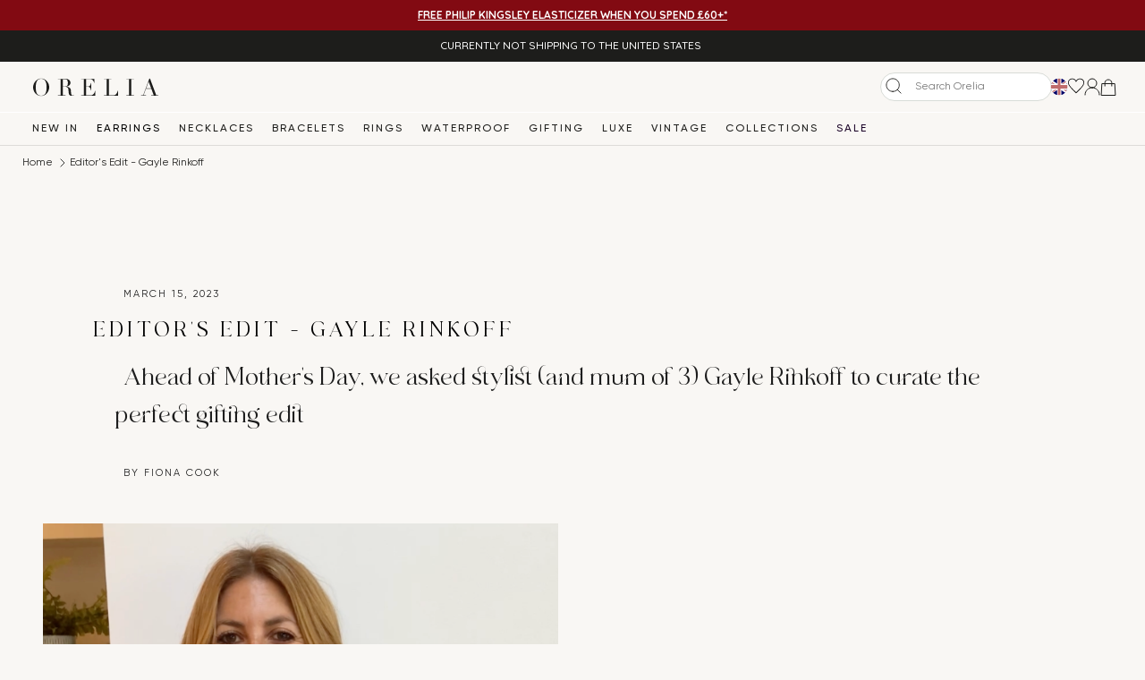

--- FILE ---
content_type: text/html; charset=utf-8
request_url: https://www.orelia.co.uk/blogs/news/gayle-rinkoff-fashion-stylist-editors-edit-gifting
body_size: 76906
content:


<!--
   ____  _____  ______ _      _____          
  / __ \|  __ \|  ____| |    |_   _|   /\    
 | |  | | |__) | |__  | |      | |    /  \   
 | |  | |  _  /|  __| | |      | |   / /\ \  
 | |__| | | \ \| |____| |____ _| |_ / ____ \ 
  \____/|_|  \_\______|______|_____/_/    \_\

Station House, 2 Railway Approach, Worthing BN11 1UR
T: 01273 675556 W: https://www.orelia.co.uk/ E: info@orelia.co.uk
-->

<!doctype html>

<html class="no-js" lang="en">

  <head>
    <!-- Prevent duplicate script loading -->
    <script>
      (function() {
        const loadedScripts = new Set();
        const originalAppendChild = Node.prototype.appendChild;
        const originalInsertBefore = Node.prototype.insertBefore;
        
        // Intercept appendChild
        Node.prototype.appendChild = function(child) {
          if (child.tagName === 'SCRIPT' && child.src) {
            const src = child.src;
            // For GTM, compare full URL with query params
            if (src.includes('googletagmanager.com/gtm.js')) {
              if (document.querySelector('script[src*="googletagmanager.com/gtm.js"]')) {
                console.warn('Duplicate GTM script prevented:', src);
                return child;
              }
            } 
            // For Clarity, check for ANY clarity script
            else if (src.includes('clarity.ms') || src.includes('clarity.microsoft.com') || src.includes('clarity.js')) {
              if (document.querySelector('script[src*="clarity"]') || (window.clarity && window.clarity.identify)) {
                console.warn('Duplicate Clarity script prevented:', src);
                return child;
              }
            } 
            // For jQuery UI, check for ANY jqueryui script
            else if (src.includes('jqueryui') || src.includes('jquery-ui')) {
              if (document.querySelector('script[src*="jqueryui"]') || document.querySelector('script[src*="jquery-ui"]')) {
                console.warn('Duplicate jQuery UI script prevented:', src);
                return child;
              }
            }
            // For Touch Punch, check for ANY touch-punch script
            else if (src.includes('touch-punch')) {
              if (document.querySelector('script[src*="touch-punch"]')) {
                console.warn('Duplicate Touch Punch script prevented:', src);
                return child;
              }
            }
            else {
              // For other scripts, compare without query params
              const srcBase = src.split('?')[0];
              if (loadedScripts.has(srcBase)) {
                console.warn('Duplicate script prevented:', src);
                return child;
              }
              loadedScripts.add(srcBase);
            }
          }
          return originalAppendChild.call(this, child);
        };
        
        // Intercept insertBefore (GTM uses this)
        Node.prototype.insertBefore = function(newNode, referenceNode) {
          if (newNode.tagName === 'SCRIPT' && newNode.src) {
            const src = newNode.src;
            if (src.includes('googletagmanager.com/gtm.js')) {
              if (document.querySelector('script[src*="googletagmanager.com/gtm.js"]')) {
                console.warn('Duplicate GTM script prevented (insertBefore):', src);
                return newNode;
              }
            } 
            // For Clarity, check for ANY clarity script
            else if (src.includes('clarity.ms') || src.includes('clarity.microsoft.com') || src.includes('clarity.js')) {
              if (document.querySelector('script[src*="clarity"]') || (window.clarity && window.clarity.identify)) {
                console.warn('Duplicate Clarity script prevented (insertBefore):', src);
                return newNode;
              }
            } 
            // For jQuery UI, check for ANY jqueryui script
            else if (src.includes('jqueryui') || src.includes('jquery-ui')) {
              if (document.querySelector('script[src*="jqueryui"]') || document.querySelector('script[src*="jquery-ui"]')) {
                console.warn('Duplicate jQuery UI script prevented (insertBefore):', src);
                return newNode;
              }
            }
            // For Touch Punch, check for ANY touch-punch script
            else if (src.includes('touch-punch')) {
              if (document.querySelector('script[src*="touch-punch"]')) {
                console.warn('Duplicate Touch Punch script prevented (insertBefore):', src);
                return newNode;
              }
            }
            else {
              const srcBase = src.split('?')[0];
              if (loadedScripts.has(srcBase)) {
                console.warn('Duplicate script prevented (insertBefore):', src);
                return newNode;
              }
              loadedScripts.add(srcBase);
            }
          }
          return originalInsertBefore.call(this, newNode, referenceNode);
        };
      })();
  </script>

    <!-- Google Consent Mode V2 Consentmo -->
    <script id="consentmo-gcmv2-integration">
  /*
  * Options:
  * - true: set default consent for all regions
  * - false: set default consent when the cookie bar active
  */
  const isSetDefaultConsent = true;

  window.dataLayer = window.dataLayer || [];
  function gtag(){dataLayer.push(arguments);}

  const getCsmCookie = (cookieName) => (document.cookie.split(';').map(c => c.trim()).find(c => c.startsWith(`${cookieName}=`))?.split('=')[1] ?? undefined);
  const getCsmStorage = () => {
    try {
      const storage = localStorage.getItem('gdprCache');
      if (!storage) return undefined;
      const parsed = JSON.parse(storage);
      const settings = parsed.getCookieConsentSettings && JSON.parse(parsed.getCookieConsentSettings);
      return {
        settings,
        cookieConsentName: `cookieconsent_status${settings?.cookie_name || ''}`
      };
    } catch {
      return undefined;
    }
  }

  const csmStorage = getCsmStorage();
  const cookieName = csmStorage?.cookieConsentName || 'cookieconsent_status';
  const csmCookieConsent = getCsmCookie(cookieName);
  const csmCookiePreferences = getCsmCookie('cookieconsent_preferences_disabled');

  if (isSetDefaultConsent) {
    let consentValues = {
      analytics: 'denied',
      marketing: 'denied',
      functionality: 'denied',
    };
    let adsDataRedaction = false;
    let urlPassthrough = false;

    if (csmCookieConsent && csmCookiePreferences !== undefined) {
      consentValues.analytics = csmCookiePreferences.indexOf('analytics') >= 0 ? 'denied' : 'granted';
      consentValues.marketing = csmCookiePreferences.indexOf('marketing') >= 0 ? 'denied' : 'granted';
      consentValues.functionality = csmCookiePreferences.indexOf('functionality') >= 0 ? 'denied' : 'granted';

      if (csmStorage && csmStorage?.settings?.gcm_options?.state == '1') {
        adsDataRedaction = csmStorage.settings.gcm_options?.ads_data_redaction || false;
        urlPassthrough = csmStorage.settings.gcm_options?.url_passthrough || false;
      }
    }

    gtag('consent', 'default', {
      ad_storage: consentValues.marketing,
      ad_personalization: consentValues.marketing,
      ad_user_data: consentValues.marketing,
      analytics_storage: consentValues.analytics,
      functionality_storage: consentValues.functionality,
      personalization_storage: consentValues.functionality,
      security_storage: 'granted',
      wait_for_update: 1500
    });
    gtag('set', 'ads_data_redaction', adsDataRedaction);
    gtag('set', 'url_passthrough', urlPassthrough);
  }

  document.addEventListener('consentmoSignal', function(event) {
    const csmSignal = event.detail;
    const consentState = csmSignal.integration?.gcm?.isEnabled ? csmSignal.integration.gcm.state : csmSignal.state;

    gtag('consent', (!isSetDefaultConsent ? 'default' : 'update'), consentState);
    if (csmSignal.integration?.gcm?.isEnabled) {
      gtag('set', 'ads_data_redaction', csmSignal.integration.gcm.adsDataRedaction);
      gtag('set', 'url_passthrough', csmSignal.integration.gcm.urlPassthrough);
    }
  });
</script>

    <script type="text/javascript">
    const observer = new MutationObserver(e => {
        e.forEach(({ addedNodes: e }) => {
            e.forEach(e => {
                if (1 === e.nodeType && "LINK" === e.tagName) {
                    if(e.href.includes('multipixel') || e.href.includes('trustoo')){
                        e.setAttribute("data-href", e.href);
                        e.removeAttribute("href");
                    }
                }
                if (1 === e.nodeType && "IFRAME" === e.tagName && (e.src.includes("youtube.com") || e.src.includes("vimeo.com"))) {
                    e.setAttribute("loading", "lazy");
                    e.setAttribute("data-src", e.src);
                    e.removeAttribute("src");
                }
                if (1 === e.nodeType && "IMG" === e.tagName && !e.hasAttribute("fetchpriority") && !e.classList.contains("block-lazy") && (e.src.includes(".gif") || e.src.includes("vimo.com"))) {
                    e.setAttribute("loading", "lazy");
                    e.setAttribute("data-src", e.src);
                    e.removeAttribute("src");
                }
                if (1 === e.nodeType && "IMG" === e.tagName && !e.hasAttribute("fetchpriority") && !e.hasAttribute("loading") && !e.classList.contains("block-lazy") && !e.src.includes("data:image")) {
                    e.setAttribute("loading", "lazy");
                }
                if (1 === e.nodeType && "SCRIPT" === e.tagName) {
                    // Prevent jQuery double loading
                    if (e.src && (e.src.includes('jquery') || e.src.includes('jQuery'))) {
                        // Check if jQuery is already loaded
                        if (window.jQuery || window.$) {
                            e.remove();
                            return;
                        }
                        // Check if jQuery script already exists in DOM
                        var existingJQuery = document.querySelector('script[src*="jquery"]');
                        if (existingJQuery) {
                            e.remove();
                            return;
                        }
                    }
                    // Prevent GTM double loading - check for ANY GTM script
                    if (e.src && (e.src.includes('googletagmanager.com/gtm.js') || e.src.includes('gtm.js'))) {
                        // Check if ANY GTM script already exists (not just same ID)
                        var existingGTM = document.querySelector('script[src*="googletagmanager.com/gtm.js"]');
                        if (existingGTM) {
                            console.warn('GTM script already exists, removing duplicate:', e.src);
                            e.remove();
                            return;
                        }
                        // Also check dataLayer
                        if (window.dataLayer && window.dataLayer.length > 0) {
                            for (var i = 0; i < window.dataLayer.length; i++) {
                                if (window.dataLayer[i] && window.dataLayer[i]['gtm.start']) {
                                    console.warn('GTM already initialized in dataLayer, removing duplicate script');
                                    e.remove();
                                    return;
                                }
                            }
                        }
                    }
                    if (e.src.includes('multipixel')) e.setAttribute("async", "");
                    if (e.src.includes('trustoo')) e.type = "text/lazyload";
                    if ("analytics" == e.className) e.type = "text/lazyload";
                    if ("jdgm-script" == e.className) e.type = "text/lazyload";
                    if ("boomerang" == e.className) e.type = "text/lazyload";
                    if (e.innerHTML.includes("asyncLoad")) {
                        e.innerHTML = e.innerHTML.replace("if(window.attachEvent)", "document.addEventListener('asyncLazyLoad',function(event){asyncLoad();});if(window.attachEvent)").replaceAll(", asyncLoad", ", function(){}");
                    }
                    if (e.innerHTML.includes("PreviewBarInjector") || e.innerHTML.includes("adminBarInjector")) {
                        e.innerHTML = e.innerHTML.replace("DOMContentLoaded", "asyncLazyLoad");
                    }
                    if (e.src.includes("assets/storefront") || e.src.includes("assets/shopify_pay/") || e.src.includes("subscription.js")) {
                        e.setAttribute("data-src", e.src);
                        e.removeAttribute("src");
                    }
                    // Lazy load non-critical third-party scripts (slow loading, >300ms)
                    if (e.src && (
                        e.src.includes("rakuten_advertising") || 
                        e.src.includes("rakuten") ||
                        e.src.includes("lo.js") ||
                        e.src.includes("discounthuntapp.com") ||
                        e.src.includes("dtag.js") ||
                        e.src.includes("apps.bundle.js") ||
                        e.src.includes("klarna.js") ||
                        e.src.includes("klarnaservices.com") ||
                        e.src.includes("klarna")
                    )) {
                        e.setAttribute("data-src", e.src);
                        e.removeAttribute("src");
                    }
                    // Exclude Klaviyo and Clarity from blocking to prevent double loading
                    if ((e.src.includes("onsite") || e.src.includes("loader")) && !e.src.includes("klaviyo") && !e.src.includes("clarity")) {
                        e.setAttribute("data-src", e.src);
                        e.removeAttribute("src");
                    }
                    // Prevent Clarity double loading - check for ANY clarity script
                    if (e.src && (e.src.includes("clarity.ms") || e.src.includes("clarity.microsoft.com") || e.src.includes("clarity.js"))) {
                        // Check if ANY Clarity script already exists in DOM
                        var existingClarity = document.querySelector('script[src*="clarity"]');
                        if (existingClarity) {
                            console.warn('Clarity script already exists, removing duplicate:', e.src);
                            e.remove();
                            return;
                        }
                        // Also check if Clarity is already initialized
                        if (window.clarity && (window.clarity.identify || window.clarity.set)) {
                            console.warn('Clarity already initialized, removing duplicate script');
                            e.remove();
                            return;
                        }
                    }
                
                    // Lazy load Hotjar (by src or innerText)
                    if (e.src && e.src.includes("hotjar")) {
                        e.setAttribute("data-src", e.src);
                        e.removeAttribute("src");
                    }
                    if (e.innerText.includes("hotjar.com") || e.innerText.includes("($.cookie('landingPage')")) {
                        e.type = "text/lazyload";
                    }
                }
            });
        });
    });
    observer.observe(document.documentElement, { childList: true, subtree: true });
</script>
<script type="text/javascript" defer>
    var script_loaded = false;
    function loadJSscripts() {
        if (!script_loaded) {
            if (typeof observer !== 'undefined') observer.disconnect();
            if (typeof window.yett !== 'undefined') window.yett.unblock();
            script_loaded = true;
            document.querySelectorAll("iframe[data-src], script[data-src], img[data-src]").forEach(e => {
                const datasrc = e.dataset.src;
                if (datasrc != null) e.src = datasrc;
            });
            document.querySelectorAll("link[data-href]").forEach(e => {
                const datahref = e.dataset.href;
                if (datahref != null) e.href = datahref;
            });
            document.querySelectorAll("script[type='text/lazyload']").forEach(e => {
                const t = document.createElement("script");
                for (let a = 0; a < e.attributes.length; a++) {
                    const r = e.attributes[a];
                    t.setAttribute(r.name, r.value);
                }
                t.type = "text/javascript";
                t.innerHTML = e.innerHTML;
                e.parentNode.insertBefore(t, e);
                e.parentNode.removeChild(e);
            });
            document.dispatchEvent(new CustomEvent("asyncLazyLoad"));
        }
    }
    const mainActivityEvents = ["mousedown", "mousemove", "keydown", "scroll", "touchstart", "click", "keypress", "touchmove"];
    mainActivityEvents.forEach(function (e) {
        window.addEventListener(e, loadJSscripts, false);
    });
</script>

<script src="//www.orelia.co.uk/cdn/shop/t/425/assets/optimizer.js?v=20250510588129621011767797365" defer></script>

    <!-- Preconnect to external domains -->
    <link rel="preconnect" href="https://fonts.googleapis.com">
    <link
      rel="preconnect"
      href="https://fonts.gstatic.com"
      crossorigin>
    <link
      rel="preconnect"
      href="https://use.typekit.net"
      crossorigin>
  <link
      rel="preconnect"
      href="https://cdnjs.cloudflare.com"
      crossorigin>

    <!-- Critical CSS first -->
    <link href="//www.orelia.co.uk/cdn/shop/t/425/assets/styles.css?v=25513681797522960161770036549" rel="stylesheet" type="text/css" media="all" />

    <!-- Inline critical styles -->
    <style data-shopify>
      .c-font--the-seasons {
        font-family: "the-seasons"
        , sans-serif;
      }
      .c-card .jdgm-prev-badge {
        text-align: center;
        margin: -32px 0 11px;
      }
      .c-accordion__content p,
      .klaviyo-embed p,
      .c-image-content__inner p,
      .text p,
      .c-description p,
      .c-delivery-table__row p,
      p + p,
      h1 +p,
      h2 + p,
      h3 + p,
      h4 + p,
      h5 + p {
        font-family: gilroy
        , sans-serif;
      }
    </style>

    <!-- Preload critical fonts -->
    <link
      rel="preload"
      href="https://fonts.googleapis.com/css2?family=Quicksand:wght@300;400;500;600;700&display=swap"
      as="style"
      onload="this.onload=null;this.rel='stylesheet'">
    <noscript><link rel="stylesheet" href="https://fonts.googleapis.com/css2?family=Quicksand:wght@300;400;500;600;700&display=swap"></noscript>
    <link
      rel="preload"
      href="https://use.typekit.net/pgn5wio.css"
      as="style"
      onload="this.onload=null;this.rel='stylesheet'">
    <noscript><link rel="stylesheet" href="https://use.typekit.net/pgn5wio.css">
  </noscript>

    <!-- Main theme CSS with high priority -->
  <link href="//www.orelia.co.uk/cdn/shop/t/425/assets/theme.scss.css?v=149746480989968023011769430481" rel="stylesheet" type="text/css" media="all" />

    <!-- Critical layout CSS -->
  <link href="//www.orelia.co.uk/cdn/shop/t/425/assets/tailwind.css?v=131151300891737908821746525531" rel="stylesheet" type="text/css" media="all" />

    <!-- Critical JS: jQuery (required by main.js and inline scripts) -->
    <link href="//www.orelia.co.uk/cdn/shop/t/425/assets/jquery.min.js?v=9503732020592794151719923489" as="script" rel="preload">
    <script>
      // Prevent jQuery double loading
      if (!window.jQuery && !window.$) {
        var jqScript = document.createElement('script');
        jqScript.src = '//www.orelia.co.uk/cdn/shop/t/425/assets/jquery.min.js?v=9503732020592794151719923489';
        jqScript.defer = true;
        document.head.appendChild(jqScript);
      }
    </script>

    <!-- Slick carousel (used globally: hero, userbar, cart, product pages) -->
    <script src="https://cdn.jsdelivr.net/npm/slick-carousel@1.8.1/slick/slick.min.js" defer>
  </script>

    <!-- Swiper (used globally: collection grids, cart, product carousel, blog, recommendations) -->
    <link href="//www.orelia.co.uk/cdn/shop/t/425/assets/swiper.min.js?v=42284339963626483031719923488" as="script" rel="preload">
    <script src="//www.orelia.co.uk/cdn/shop/t/425/assets/swiper.min.js?v=42284339963626483031719923488" defer></script>

    <!-- Glightbox -->
    <script
      src="https://cdnjs.cloudflare.com/ajax/libs/glightbox/3.2.0/js/glightbox.min.js"
      integrity="sha512-S/H9RQ6govCzeA7F9D0m8NGfsGf0/HjJEiLEfWGaMCjFzavo+DkRbYtZLSO+X6cZsIKQ6JvV/7Y9YMaYnSGnAA=="
      crossorigin="anonymous"
      defer
      referrerpolicy="no-referrer">
  </script>

    <!-- Added by AVADA SEO Suite -->
  
    <!-- /Added by AVADA SEO Suite -->

    <script>window.performance && window.performance.mark && window.performance.mark('shopify.content_for_header.start');</script><meta name="google-site-verification" content="CRE1m3lpIoGOs7YK9Tqs_26QNruff5ymr3BnAvdxKgk">
<meta id="shopify-digital-wallet" name="shopify-digital-wallet" content="/27037786/digital_wallets/dialog">
<meta name="shopify-checkout-api-token" content="69fd0df14851b926096b0b81c6608621">
<meta id="in-context-paypal-metadata" data-shop-id="27037786" data-venmo-supported="false" data-environment="production" data-locale="en_US" data-paypal-v4="true" data-currency="GBP">
<link rel="alternate" type="application/atom+xml" title="Feed" href="/blogs/news.atom" />
<script async="async" src="/checkouts/internal/preloads.js?locale=en-GB"></script>
<link rel="preconnect" href="https://shop.app" crossorigin="anonymous">
<script async="async" src="https://shop.app/checkouts/internal/preloads.js?locale=en-GB&shop_id=27037786" crossorigin="anonymous"></script>
<script id="apple-pay-shop-capabilities" type="application/json">{"shopId":27037786,"countryCode":"GB","currencyCode":"GBP","merchantCapabilities":["supports3DS"],"merchantId":"gid:\/\/shopify\/Shop\/27037786","merchantName":"Orelia London","requiredBillingContactFields":["postalAddress","email","phone"],"requiredShippingContactFields":["postalAddress","email","phone"],"shippingType":"shipping","supportedNetworks":["visa","maestro","masterCard","amex","discover","elo"],"total":{"type":"pending","label":"Orelia London","amount":"1.00"},"shopifyPaymentsEnabled":true,"supportsSubscriptions":true}</script>
<script id="shopify-features" type="application/json">{"accessToken":"69fd0df14851b926096b0b81c6608621","betas":["rich-media-storefront-analytics"],"domain":"www.orelia.co.uk","predictiveSearch":true,"shopId":27037786,"locale":"en"}</script>
<script>var Shopify = Shopify || {};
Shopify.shop = "orelialondon.myshopify.com";
Shopify.locale = "en";
Shopify.currency = {"active":"GBP","rate":"1.0"};
Shopify.country = "GB";
Shopify.theme = {"name":"orelia\/main","id":128690028646,"schema_name":"Orelia","schema_version":"1.0.0","theme_store_id":null,"role":"main"};
Shopify.theme.handle = "null";
Shopify.theme.style = {"id":null,"handle":null};
Shopify.cdnHost = "www.orelia.co.uk/cdn";
Shopify.routes = Shopify.routes || {};
Shopify.routes.root = "/";</script>
<script type="module">!function(o){(o.Shopify=o.Shopify||{}).modules=!0}(window);</script>
<script>!function(o){function n(){var o=[];function n(){o.push(Array.prototype.slice.apply(arguments))}return n.q=o,n}var t=o.Shopify=o.Shopify||{};t.loadFeatures=n(),t.autoloadFeatures=n()}(window);</script>
<script>
  window.ShopifyPay = window.ShopifyPay || {};
  window.ShopifyPay.apiHost = "shop.app\/pay";
  window.ShopifyPay.redirectState = null;
</script>
<script id="shop-js-analytics" type="application/json">{"pageType":"article"}</script>
<script defer="defer" async type="module" src="//www.orelia.co.uk/cdn/shopifycloud/shop-js/modules/v2/client.init-shop-cart-sync_BN7fPSNr.en.esm.js"></script>
<script defer="defer" async type="module" src="//www.orelia.co.uk/cdn/shopifycloud/shop-js/modules/v2/chunk.common_Cbph3Kss.esm.js"></script>
<script defer="defer" async type="module" src="//www.orelia.co.uk/cdn/shopifycloud/shop-js/modules/v2/chunk.modal_DKumMAJ1.esm.js"></script>
<script type="module">
  await import("//www.orelia.co.uk/cdn/shopifycloud/shop-js/modules/v2/client.init-shop-cart-sync_BN7fPSNr.en.esm.js");
await import("//www.orelia.co.uk/cdn/shopifycloud/shop-js/modules/v2/chunk.common_Cbph3Kss.esm.js");
await import("//www.orelia.co.uk/cdn/shopifycloud/shop-js/modules/v2/chunk.modal_DKumMAJ1.esm.js");

  window.Shopify.SignInWithShop?.initShopCartSync?.({"fedCMEnabled":true,"windoidEnabled":true});

</script>
<script>
  window.Shopify = window.Shopify || {};
  if (!window.Shopify.featureAssets) window.Shopify.featureAssets = {};
  window.Shopify.featureAssets['shop-js'] = {"shop-cart-sync":["modules/v2/client.shop-cart-sync_CJVUk8Jm.en.esm.js","modules/v2/chunk.common_Cbph3Kss.esm.js","modules/v2/chunk.modal_DKumMAJ1.esm.js"],"init-fed-cm":["modules/v2/client.init-fed-cm_7Fvt41F4.en.esm.js","modules/v2/chunk.common_Cbph3Kss.esm.js","modules/v2/chunk.modal_DKumMAJ1.esm.js"],"init-shop-email-lookup-coordinator":["modules/v2/client.init-shop-email-lookup-coordinator_Cc088_bR.en.esm.js","modules/v2/chunk.common_Cbph3Kss.esm.js","modules/v2/chunk.modal_DKumMAJ1.esm.js"],"init-windoid":["modules/v2/client.init-windoid_hPopwJRj.en.esm.js","modules/v2/chunk.common_Cbph3Kss.esm.js","modules/v2/chunk.modal_DKumMAJ1.esm.js"],"shop-button":["modules/v2/client.shop-button_B0jaPSNF.en.esm.js","modules/v2/chunk.common_Cbph3Kss.esm.js","modules/v2/chunk.modal_DKumMAJ1.esm.js"],"shop-cash-offers":["modules/v2/client.shop-cash-offers_DPIskqss.en.esm.js","modules/v2/chunk.common_Cbph3Kss.esm.js","modules/v2/chunk.modal_DKumMAJ1.esm.js"],"shop-toast-manager":["modules/v2/client.shop-toast-manager_CK7RT69O.en.esm.js","modules/v2/chunk.common_Cbph3Kss.esm.js","modules/v2/chunk.modal_DKumMAJ1.esm.js"],"init-shop-cart-sync":["modules/v2/client.init-shop-cart-sync_BN7fPSNr.en.esm.js","modules/v2/chunk.common_Cbph3Kss.esm.js","modules/v2/chunk.modal_DKumMAJ1.esm.js"],"init-customer-accounts-sign-up":["modules/v2/client.init-customer-accounts-sign-up_CfPf4CXf.en.esm.js","modules/v2/client.shop-login-button_DeIztwXF.en.esm.js","modules/v2/chunk.common_Cbph3Kss.esm.js","modules/v2/chunk.modal_DKumMAJ1.esm.js"],"pay-button":["modules/v2/client.pay-button_CgIwFSYN.en.esm.js","modules/v2/chunk.common_Cbph3Kss.esm.js","modules/v2/chunk.modal_DKumMAJ1.esm.js"],"init-customer-accounts":["modules/v2/client.init-customer-accounts_DQ3x16JI.en.esm.js","modules/v2/client.shop-login-button_DeIztwXF.en.esm.js","modules/v2/chunk.common_Cbph3Kss.esm.js","modules/v2/chunk.modal_DKumMAJ1.esm.js"],"avatar":["modules/v2/client.avatar_BTnouDA3.en.esm.js"],"init-shop-for-new-customer-accounts":["modules/v2/client.init-shop-for-new-customer-accounts_CsZy_esa.en.esm.js","modules/v2/client.shop-login-button_DeIztwXF.en.esm.js","modules/v2/chunk.common_Cbph3Kss.esm.js","modules/v2/chunk.modal_DKumMAJ1.esm.js"],"shop-follow-button":["modules/v2/client.shop-follow-button_BRMJjgGd.en.esm.js","modules/v2/chunk.common_Cbph3Kss.esm.js","modules/v2/chunk.modal_DKumMAJ1.esm.js"],"checkout-modal":["modules/v2/client.checkout-modal_B9Drz_yf.en.esm.js","modules/v2/chunk.common_Cbph3Kss.esm.js","modules/v2/chunk.modal_DKumMAJ1.esm.js"],"shop-login-button":["modules/v2/client.shop-login-button_DeIztwXF.en.esm.js","modules/v2/chunk.common_Cbph3Kss.esm.js","modules/v2/chunk.modal_DKumMAJ1.esm.js"],"lead-capture":["modules/v2/client.lead-capture_DXYzFM3R.en.esm.js","modules/v2/chunk.common_Cbph3Kss.esm.js","modules/v2/chunk.modal_DKumMAJ1.esm.js"],"shop-login":["modules/v2/client.shop-login_CA5pJqmO.en.esm.js","modules/v2/chunk.common_Cbph3Kss.esm.js","modules/v2/chunk.modal_DKumMAJ1.esm.js"],"payment-terms":["modules/v2/client.payment-terms_BxzfvcZJ.en.esm.js","modules/v2/chunk.common_Cbph3Kss.esm.js","modules/v2/chunk.modal_DKumMAJ1.esm.js"]};
</script>
<script>(function() {
  var isLoaded = false;
  function asyncLoad() {
    if (isLoaded) return;
    isLoaded = true;
    var urls = ["\/\/swymprod.azureedge.net\/code\/swym_fb_pixel.js?shop=orelialondon.myshopify.com","https:\/\/shopify.covet.pics\/covet-pics-widget-inject.js?shop=orelialondon.myshopify.com","https:\/\/vision.duel.me\/duel-analytics.js?shop=orelialondon.myshopify.com","\/\/swymv3pro-01.azureedge.net\/code\/swym_fb_pixel.js?shop=orelialondon.myshopify.com","https:\/\/shopify.rakutenadvertising.io\/rakuten_advertising.js?shop=orelialondon.myshopify.com","https:\/\/tag.rmp.rakuten.com\/125151.ct.js?shop=orelialondon.myshopify.com","https:\/\/tools.luckyorange.com\/core\/lo.js?site-id=f8a6992c\u0026shop=orelialondon.myshopify.com","https:\/\/vision.duel.me\/duel-analytics.js?shop=orelialondon.myshopify.com","https:\/\/client.discounthuntapp.com\/script?shop=orelialondon.myshopify.com","https:\/\/cdn-bundler.nice-team.net\/app\/js\/bundler.js?shop=orelialondon.myshopify.com","https:\/\/cdn.attn.tv\/orelia\/dtag.js?shop=orelialondon.myshopify.com","https:\/\/cdn.giftship.app\/build\/storefront\/giftship.js?shop=orelialondon.myshopify.com","\/\/swymv3pro-01.azureedge.net\/code\/swym-shopify.js?shop=orelialondon.myshopify.com","https:\/\/s3.eu-west-1.amazonaws.com\/production-klarna-il-shopify-osm\/a0a90c8788fe7d95e5ba69e3f9112608bb042b37\/orelialondon.myshopify.com-1768179605054.js?shop=orelialondon.myshopify.com"];
    for (var i = 0; i < urls.length; i++) {
      var s = document.createElement('script');
      s.type = 'text/javascript';
      s.async = true;
      s.src = urls[i];
      var x = document.getElementsByTagName('script')[0];
      x.parentNode.insertBefore(s, x);
    }
  };
  if(window.attachEvent) {
    window.attachEvent('onload', asyncLoad);
  } else {
    window.addEventListener('load', asyncLoad, false);
  }
})();</script>
<script id="__st">var __st={"a":27037786,"offset":0,"reqid":"123fe2a0-4d50-41de-b44a-3b53f60b519e-1770092728","pageurl":"www.orelia.co.uk\/blogs\/news\/gayle-rinkoff-fashion-stylist-editors-edit-gifting","s":"articles-582759546982","u":"403536875417","p":"article","rtyp":"article","rid":582759546982};</script>
<script>window.ShopifyPaypalV4VisibilityTracking = true;</script>
<script id="form-persister">!function(){'use strict';const t='contact',e='new_comment',n=[[t,t],['blogs',e],['comments',e],[t,'customer']],o='password',r='form_key',c=['recaptcha-v3-token','g-recaptcha-response','h-captcha-response',o],s=()=>{try{return window.sessionStorage}catch{return}},i='__shopify_v',u=t=>t.elements[r],a=function(){const t=[...n].map((([t,e])=>`form[action*='/${t}']:not([data-nocaptcha='true']) input[name='form_type'][value='${e}']`)).join(',');var e;return e=t,()=>e?[...document.querySelectorAll(e)].map((t=>t.form)):[]}();function m(t){const e=u(t);a().includes(t)&&(!e||!e.value)&&function(t){try{if(!s())return;!function(t){const e=s();if(!e)return;const n=u(t);if(!n)return;const o=n.value;o&&e.removeItem(o)}(t);const e=Array.from(Array(32),(()=>Math.random().toString(36)[2])).join('');!function(t,e){u(t)||t.append(Object.assign(document.createElement('input'),{type:'hidden',name:r})),t.elements[r].value=e}(t,e),function(t,e){const n=s();if(!n)return;const r=[...t.querySelectorAll(`input[type='${o}']`)].map((({name:t})=>t)),u=[...c,...r],a={};for(const[o,c]of new FormData(t).entries())u.includes(o)||(a[o]=c);n.setItem(e,JSON.stringify({[i]:1,action:t.action,data:a}))}(t,e)}catch(e){console.error('failed to persist form',e)}}(t)}const f=t=>{if('true'===t.dataset.persistBound)return;const e=function(t,e){const n=function(t){return'function'==typeof t.submit?t.submit:HTMLFormElement.prototype.submit}(t).bind(t);return function(){let t;return()=>{t||(t=!0,(()=>{try{e(),n()}catch(t){(t=>{console.error('form submit failed',t)})(t)}})(),setTimeout((()=>t=!1),250))}}()}(t,(()=>{m(t)}));!function(t,e){if('function'==typeof t.submit&&'function'==typeof e)try{t.submit=e}catch{}}(t,e),t.addEventListener('submit',(t=>{t.preventDefault(),e()})),t.dataset.persistBound='true'};!function(){function t(t){const e=(t=>{const e=t.target;return e instanceof HTMLFormElement?e:e&&e.form})(t);e&&m(e)}document.addEventListener('submit',t),document.addEventListener('DOMContentLoaded',(()=>{const e=a();for(const t of e)f(t);var n;n=document.body,new window.MutationObserver((t=>{for(const e of t)if('childList'===e.type&&e.addedNodes.length)for(const t of e.addedNodes)1===t.nodeType&&'FORM'===t.tagName&&a().includes(t)&&f(t)})).observe(n,{childList:!0,subtree:!0,attributes:!1}),document.removeEventListener('submit',t)}))}()}();</script>
<script integrity="sha256-4kQ18oKyAcykRKYeNunJcIwy7WH5gtpwJnB7kiuLZ1E=" data-source-attribution="shopify.loadfeatures" defer="defer" src="//www.orelia.co.uk/cdn/shopifycloud/storefront/assets/storefront/load_feature-a0a9edcb.js" crossorigin="anonymous"></script>
<script crossorigin="anonymous" defer="defer" src="//www.orelia.co.uk/cdn/shopifycloud/storefront/assets/shopify_pay/storefront-65b4c6d7.js?v=20250812"></script>
<script data-source-attribution="shopify.dynamic_checkout.dynamic.init">var Shopify=Shopify||{};Shopify.PaymentButton=Shopify.PaymentButton||{isStorefrontPortableWallets:!0,init:function(){window.Shopify.PaymentButton.init=function(){};var t=document.createElement("script");t.src="https://www.orelia.co.uk/cdn/shopifycloud/portable-wallets/latest/portable-wallets.en.js",t.type="module",document.head.appendChild(t)}};
</script>
<script data-source-attribution="shopify.dynamic_checkout.buyer_consent">
  function portableWalletsHideBuyerConsent(e){var t=document.getElementById("shopify-buyer-consent"),n=document.getElementById("shopify-subscription-policy-button");t&&n&&(t.classList.add("hidden"),t.setAttribute("aria-hidden","true"),n.removeEventListener("click",e))}function portableWalletsShowBuyerConsent(e){var t=document.getElementById("shopify-buyer-consent"),n=document.getElementById("shopify-subscription-policy-button");t&&n&&(t.classList.remove("hidden"),t.removeAttribute("aria-hidden"),n.addEventListener("click",e))}window.Shopify?.PaymentButton&&(window.Shopify.PaymentButton.hideBuyerConsent=portableWalletsHideBuyerConsent,window.Shopify.PaymentButton.showBuyerConsent=portableWalletsShowBuyerConsent);
</script>
<script data-source-attribution="shopify.dynamic_checkout.cart.bootstrap">document.addEventListener("DOMContentLoaded",(function(){function t(){return document.querySelector("shopify-accelerated-checkout-cart, shopify-accelerated-checkout")}if(t())Shopify.PaymentButton.init();else{new MutationObserver((function(e,n){t()&&(Shopify.PaymentButton.init(),n.disconnect())})).observe(document.body,{childList:!0,subtree:!0})}}));
</script>
<link id="shopify-accelerated-checkout-styles" rel="stylesheet" media="screen" href="https://www.orelia.co.uk/cdn/shopifycloud/portable-wallets/latest/accelerated-checkout-backwards-compat.css" crossorigin="anonymous">
<style id="shopify-accelerated-checkout-cart">
        #shopify-buyer-consent {
  margin-top: 1em;
  display: inline-block;
  width: 100%;
}

#shopify-buyer-consent.hidden {
  display: none;
}

#shopify-subscription-policy-button {
  background: none;
  border: none;
  padding: 0;
  text-decoration: underline;
  font-size: inherit;
  cursor: pointer;
}

#shopify-subscription-policy-button::before {
  box-shadow: none;
}

      </style>
<link rel="stylesheet" media="screen" href="//www.orelia.co.uk/cdn/shop/t/425/compiled_assets/styles.css?v=138699">
<script>window.performance && window.performance.mark && window.performance.mark('shopify.content_for_header.end');</script>
    


  



<title>Editor&#39;s Edit - Gayle Rinkoff</title>


<link rel="canonical" href="https://www.orelia.co.uk/blogs/news/gayle-rinkoff-fashion-stylist-editors-edit-gifting">



  <link rel="shortcut icon" href="//www.orelia.co.uk/cdn/shop/files/transparent_favicon_32x32.png?v=1750688717" type="image/png">



<meta charset="utf-8">
<meta http-equiv="X-UA-Compatible" content="IE=edge,chrome=1">
<meta name="description" content="Ahead of Mother&#39;s Day, we asked stylist (and mum of 3) Gayle Rinkoff to curate the perfect gifting edit">
<meta name="viewport" content="width=device-width,initial-scale=1,shrink-to-fit=no">



<script>
(function(w,d,s,l,i){
  // Prevent GTM double loading - check BEFORE creating script
  var gtmId = i;
  var existingScript = d.querySelector('script[src*="googletagmanager.com/gtm.js"]');
  if (existingScript) {
    console.warn('GTM script already exists, skipping duplicate load');
    return;
  }
  
  // Check if dataLayer already has gtm.start
  if (w[l] && w[l].length > 0) {
    for (var k = 0; k < w[l].length; k++) {
      if (w[l][k] && w[l][k]['gtm.start']) {
        console.warn('GTM already initialized in dataLayer, skipping duplicate load');
        return;
      }
    }
  }
  
  w[l]=w[l]||[];
  w[l].push({'gtm.start': new Date().getTime(),event:'gtm.js'});
  var f=d.getElementsByTagName(s)[0],
      j=d.createElement(s),
      dl=l!='dataLayer'?'&l='+l:'';
  j.async=true;
  j.src='https://www.googletagmanager.com/gtm.js?id='+i+dl;
  j.rel='dns-prefetch';
  
  // Final check before inserting
  if (!d.querySelector('script[src*="googletagmanager.com/gtm.js"]')) {
    f.parentNode.insertBefore(j,f);
  }
})(window,document,'script','dataLayer','GTM-K95M4CJ');
</script>



  <script>
(function(h,o,t,j,a,r){
h.hj=h.hj||function(){(h.hj.q=h.hj.q||[]).push(arguments)};
h._hjSettings={hjid:1368354,hjsv:6};
a=o.getElementsByTagName('head')[0];
r=o.createElement('script');r.async=1;
r.src=t+h._hjSettings.hjid+j+h._hjSettings.hjsv;
a.appendChild(r);
})(window,document,'https://static.hotjar.com/c/hotjar-','.js?sv=');
</script>



<script src="//www.orelia.co.uk/cdn/shop/t/425/assets/bundle.js?v=35271465717379234411732008512" defer></script>





<script type="application/ld+json">
{
  "@context": "https://schema.org",
  "@type": "BreadcrumbList",
  "itemListElement": [{
      "@type": "ListItem",
      "position": 1,
      "name": "Home",
      "item": "https://www.orelia.co.uk"
    },{
          "@type": "ListItem",
          "position": 2,
          "name": "Orelia London Blog",
          "item": "https://www.orelia.co.uk/blogs/news"
        }, {
          "@type": "ListItem",
          "position": 3,
          "name": "Orelia London Blog",
          "item": "https://www.orelia.co.uk/blogs/news/gayle-rinkoff-fashion-stylist-editors-edit-gifting"
        }]
}
</script>


<script type="application/ld+json">{
  "@context": "https://schema.org",
  "@type": "Website",
  "url": "https://www.orelia.co.uk",
  "potentialAction": {
    "@type": "SearchAction",
    "target": "https://www.orelia.co.uk/search?type=product&q={search_term_string}",
    "query-input": "required name=search_term_string"
  }
}</script>


<script type="application/ld+json">{
  "@context": "https://schema.org",
  "@type": "Organization",
  "name": "Orelia London",
  "url": "https://www.orelia.co.uk",
  "description": "Orelia makes and supplies beautiful gold & silver affordable jewellery, including necklaces, bracelets and earrings. Designed in house.",
  "logo": "//www.orelia.co.uk/cdn/shop/t/425/assets/logo.svg?v=10701449922333998781719923489",
  "image": "//www.orelia.co.uk/cdn/shop/t/425/assets/logo.svg?v=10701449922333998781719923489",
  "sameAs": ["https://facebook.com/oreliajewellery","https://www.pinterest.co.uk/oreliajewellery/","https://instagram.com/oreliajewellery"],
  "address": {
    "@type": "PostalAddress",
    "streetAddress": "5 Prince Albert Street, Brighton and Hove",
    "addressLocality": "Brighton",
    "addressRegion": "England",
    "postalCode": "BN1 1HE",
    "addressCountry": "UNITED KINGDOM"
  },
  "telephone": "+44 (+44)1273 675 556"
}</script>


<script type="application/ld+json">{
  "@context": "http://schema.org",
  "@type": "Corporation",
  "name": "Orelia London",
  "logo": "//www.orelia.co.uk/cdn/shop/t/425/assets/logo.svg?v=10701449922333998781719923489",
  "url": "https://www.orelia.co.uk",
  "address": {
    "@type": "PostalAddress",
    "streetAddress": "5 Prince Albert Street, Brighton and Hove",
    "addressLocality": "Brighton",
    "addressRegion": "England",
    "postalCode": "BN1 1HE",
    "addressCountry": "UNITED KINGDOM"
  },
  "contactPoint": {
    "@type": "ContactPoint",
    "telephone": "+44 (+44)1273 675 556",
    "contactType": "customer service",
    "areaServed": "GB",
    "availableLanguage": "en"
  },
  "potentialAction": {
    "@type": "SearchAction",
    "target": "https://www.orelia.co.uk/search?type=product&q={search_term_string}",
    "query-input": "required name=search_term_string"
  }
}</script>




<script type="application/ld+json">{
    "@context": "http://schema.org",
    "@type": "BlogPosting",
    "mainEntityOfPage": "/blogs/news/gayle-rinkoff-fashion-stylist-editors-edit-gifting",
    "articleSection": "Orelia London Blog",
    "keywords": "",
    "headline": "Editor's Edit - Gayle Rinkoff",
    "description": "Ahead of Mother's Day, we asked stylist (and mum of 3) Gayle Rinkoff to curate the perfect gifting edit",
    "dateCreated": "2023-03-15T12:23:59",
    "datePublished": "2023-03-15T12:49:58",
    "dateModified": "2023-03-15T12:49:58",
    "image": {
      "@type": "ImageObject",
      "url": "https://www.orelia.co.uk/cdn/shop/articles/5a2a1c6322ac2b7c0f4d25177fbee9b3_1024x.progressive.png.jpg?v=1685695093",
      "image": "https://www.orelia.co.uk/cdn/shop/articles/5a2a1c6322ac2b7c0f4d25177fbee9b3_1024x.progressive.png.jpg?v=1685695093",
      "name": "Editor's Edit - Gayle Rinkoff - Orelia London",
      "width": "1024",
      "height": "1024"
    },
    "author": {
      "@type": "Person",
      "name": "Fiona Cook "
    },
    "publisher": {
      "@type": "Organization",
      "name": "Orelia London",
      "logo": {
        "@type": "ImageObject",
        "url": "//www.orelia.co.uk/cdn/shop/t/425/assets/logo.png?v=28939591815052805341719923489",
        "image": "//www.orelia.co.uk/cdn/shop/t/425/assets/logo.png?v=28939591815052805341719923489"
      }
    },
    "commentCount": 0,
    "comment": []
  }</script>




<meta property="og:site_name" content="Orelia London">
<meta property="og:url" content="https://www.orelia.co.uk/blogs/news/gayle-rinkoff-fashion-stylist-editors-edit-gifting">
<meta property="og:title" content="Editor's Edit - Gayle Rinkoff">
<meta property="og:type" content="article">
<meta property="og:description" content="Ahead of Mother's Day, we asked stylist (and mum of 3) Gayle Rinkoff to curate the perfect gifting edit"><meta property="og:image" content="http://www.orelia.co.uk/cdn/shop/articles/5a2a1c6322ac2b7c0f4d25177fbee9b3_1024x1024.progressive.png.jpg?v=1685695093">
<meta property="og:image:secure_url" content="https://www.orelia.co.uk/cdn/shop/articles/5a2a1c6322ac2b7c0f4d25177fbee9b3_1024x1024.progressive.png.jpg?v=1685695093">

<meta name="twitter:site" content="@">
<meta name="twitter:card" content="summary_large_image">
<meta name="twitter:title" content="Editor's Edit - Gayle Rinkoff">
<meta name="twitter:description" content="Ahead of Mother's Day, we asked stylist (and mum of 3) Gayle Rinkoff to curate the perfect gifting edit">



<script type="text/javascript">
  document.addEventListener("DOMContentLoaded", function(){
    CartJS.init({"note":null,"attributes":{},"original_total_price":0,"total_price":0,"total_discount":0,"total_weight":0.0,"item_count":0,"items":[],"requires_shipping":false,"currency":"GBP","items_subtotal_price":0,"cart_level_discount_applications":[],"checkout_charge_amount":0}, {
      "moneyFormat": "<span class=money>£{{amount}}</money>",
      "moneyWithCurrencyFormat": "<span class=money>£{{amount}} GBP</money>",
      "requestBodyClass": "cart-loading"
    });

    var cartJsInitializedEvent = new CustomEvent('cartjs:initialized');
    document.dispatchEvent(cartJsInitializedEvent);
  });
</script>



  
    <link href="https://fonts.googleapis.com/css?family=Lato:300,400,400i,700&display=block" rel="stylesheet">
  
  
    <link href="https://fonts.googleapis.com/css?family=Amatic+SC:400,700&display=block" rel="stylesheet">
  



 


    <script src="//www.orelia.co.uk/cdn/shop/t/425/assets/pubsub.js?v=158891768837099199801767797366" defer="defer"></script>
    
<script>
  var theme = {
    breakpoints: {
      medium: 750,
      large: 990,
      widescreen: 1400
    },
    strings: {
      addToCart: "Add to Bag",
      quantity: "Quantity",
      regularPrice: "Regular price",
      sale: "On Sale",
      soldOut: "Sold Out",
      addingToCart: "Adding",
			options: "option(s)"
    },
    moneyFormat: "\u003cspan class=money\u003e£{{amount}}\u003c\/money\u003e",
    moneyFormatWithCurrency: "\u003cspan class=money\u003e£{{amount}} GBP\u003c\/money\u003e"
  }

  document.documentElement.className = document.documentElement.className.replace('no-js', 'js');
</script><script src="//www.orelia.co.uk/cdn/shopifycloud/storefront/assets/themes_support/option_selection-b017cd28.js" defer></script><script>
  window.__CART__ = {"note":null,"attributes":{},"original_total_price":0,"total_price":0,"total_discount":0,"total_weight":0.0,"item_count":0,"items":[],"requires_shipping":false,"currency":"GBP","items_subtotal_price":0,"cart_level_discount_applications":[],"checkout_charge_amount":0}
</script>
    
<!-- Start of Judge.me Core -->
<link rel="dns-prefetch" href="https://cdn.judge.me/">
<script data-cfasync='false' class='jdgm-settings-script'>window.jdgmSettings={"pagination":5,"disable_web_reviews":false,"badge_no_review_text":"No reviews","badge_n_reviews_text":"{{ n }} review/reviews","hide_badge_preview_if_no_reviews":true,"badge_hide_text":false,"enforce_center_preview_badge":false,"widget_title":"CUSTOMER REVIEWS","widget_open_form_text":"WRITE A REVIEW","widget_close_form_text":"Cancel review","widget_refresh_page_text":"Refresh page","widget_summary_text":"Based on {{ number_of_reviews }} review/reviews","widget_no_review_text":"Be the first to write a review","widget_name_field_text":"Display name","widget_verified_name_field_text":"Verified Name (public)","widget_name_placeholder_text":"Display name","widget_required_field_error_text":"This field is required.","widget_email_field_text":"Email address","widget_verified_email_field_text":"Verified Email (private, can not be edited)","widget_email_placeholder_text":"Your email address","widget_email_field_error_text":"Please enter a valid email address.","widget_rating_field_text":"Rating","widget_review_title_field_text":"Review Title","widget_review_title_placeholder_text":"Give your review a title","widget_review_body_field_text":"Review content","widget_review_body_placeholder_text":"Start writing here...","widget_pictures_field_text":"Picture/Video (optional)","widget_submit_review_text":"Submit Review","widget_submit_verified_review_text":"Submit Verified Review","widget_submit_success_msg_with_auto_publish":"Thank you! Your review will be posted once moderated. You can remove or edit your review by logging into \u003ca href='https://judge.me/login' target='_blank' rel='nofollow noopener'\u003eJudge.me\u003c/a\u003e","widget_submit_success_msg_no_auto_publish":"Thank you! Your review will be published once moderated.  You can remove or edit your review by logging into \u003ca href='https://judge.me/login' target='_blank' rel='nofollow noopener'\u003eJudge.me\u003c/a\u003e","widget_show_default_reviews_out_of_total_text":"Showing {{ n_reviews_shown }} out of {{ n_reviews }} reviews.","widget_show_all_link_text":"Show all","widget_show_less_link_text":"Show less","widget_author_said_text":"{{ reviewer_name }} said:","widget_days_text":"{{ n }} days ago","widget_weeks_text":"{{ n }} week/weeks ago","widget_months_text":"{{ n }} month/months ago","widget_years_text":"{{ n }} year/years ago","widget_yesterday_text":"Yesterday","widget_today_text":"Today","widget_replied_text":"\u003e\u003e {{ shop_name }} replied:","widget_read_more_text":"Read more","widget_reviewer_name_as_initial":"last_initial","widget_rating_filter_color":"#000000","widget_rating_filter_see_all_text":"See all reviews","widget_sorting_most_recent_text":"Most Recent","widget_sorting_highest_rating_text":"Highest Rating","widget_sorting_lowest_rating_text":"Lowest Rating","widget_sorting_with_pictures_text":"Only Pictures","widget_sorting_most_helpful_text":"Most Helpful","widget_open_question_form_text":"Ask a question","widget_reviews_subtab_text":"Reviews","widget_questions_subtab_text":"Questions","widget_question_label_text":"Question","widget_answer_label_text":"Answer","widget_question_placeholder_text":"Write your question here","widget_submit_question_text":"Submit Question","widget_question_submit_success_text":"Thank you for your question! We will notify you once it gets answered.","verified_badge_text":"Verified","verified_badge_bg_color":"","verified_badge_text_color":"","verified_badge_placement":"left-of-reviewer-name","widget_review_max_height":3,"widget_hide_border":false,"widget_social_share":false,"widget_thumb":false,"widget_review_location_show":false,"widget_location_format":"country_iso_code","all_reviews_include_out_of_store_products":true,"all_reviews_out_of_store_text":"(out of store)","all_reviews_pagination":100,"all_reviews_product_name_prefix_text":"about","enable_review_pictures":false,"enable_question_anwser":false,"widget_theme":"leex","review_date_format":"dd/mm/yyyy","default_sort_method":"highest-rating","widget_product_reviews_subtab_text":"Product Reviews","widget_shop_reviews_subtab_text":"Shop Reviews","widget_other_products_reviews_text":"Reviews for other products","widget_store_reviews_subtab_text":"Store reviews","widget_no_store_reviews_text":"This store hasn't received any reviews yet","widget_web_restriction_product_reviews_text":"This product hasn't received any reviews yet","widget_no_items_text":"No items found","widget_show_more_text":"Show more","widget_write_a_store_review_text":"Write a Store Review","widget_other_languages_heading":"Reviews in Other Languages","widget_translate_review_text":"Translate review to {{ language }}","widget_translating_review_text":"Translating...","widget_show_original_translation_text":"Show original ({{ language }})","widget_translate_review_failed_text":"Review couldn't be translated.","widget_translate_review_retry_text":"Retry","widget_translate_review_try_again_later_text":"Try again later","show_product_url_for_grouped_product":false,"widget_sorting_pictures_first_text":"Pictures First","show_pictures_on_all_rev_page_mobile":true,"show_pictures_on_all_rev_page_desktop":true,"floating_tab_hide_mobile_install_preference":false,"floating_tab_button_name":"★ Reviews","floating_tab_title":"Let customers speak for us","floating_tab_button_color":"","floating_tab_button_background_color":"","floating_tab_url":"","floating_tab_url_enabled":true,"floating_tab_tab_style":"text","all_reviews_text_badge_text":"Customers rate us {{ shop.metafields.judgeme.all_reviews_rating | round: 1 }}/5 based on {{ shop.metafields.judgeme.all_reviews_count }} reviews.","all_reviews_text_badge_text_branded_style":"{{ shop.metafields.judgeme.all_reviews_rating | round: 1 }} out of 5 stars based on {{ shop.metafields.judgeme.all_reviews_count }} reviews","is_all_reviews_text_badge_a_link":false,"show_stars_for_all_reviews_text_badge":false,"all_reviews_text_badge_url":"","all_reviews_text_style":"text","all_reviews_text_color_style":"judgeme_brand_color","all_reviews_text_color":"#108474","all_reviews_text_show_jm_brand":true,"featured_carousel_show_header":true,"featured_carousel_title":"Let customers speak for us","testimonials_carousel_title":"Customers are saying","videos_carousel_title":"Real customer stories","cards_carousel_title":"Customers are saying","featured_carousel_count_text":"from {{ n }} reviews","featured_carousel_add_link_to_all_reviews_page":false,"featured_carousel_url":"","featured_carousel_show_images":true,"featured_carousel_autoslide_interval":5,"featured_carousel_arrows_on_the_sides":false,"featured_carousel_height":250,"featured_carousel_width":80,"featured_carousel_image_size":0,"featured_carousel_image_height":250,"featured_carousel_arrow_color":"#eeeeee","verified_count_badge_style":"vintage","verified_count_badge_orientation":"horizontal","verified_count_badge_color_style":"judgeme_brand_color","verified_count_badge_color":"#108474","is_verified_count_badge_a_link":false,"verified_count_badge_url":"","verified_count_badge_show_jm_brand":true,"widget_rating_preset_default":5,"widget_first_sub_tab":"product-reviews","widget_show_histogram":true,"widget_histogram_use_custom_color":true,"widget_pagination_use_custom_color":false,"widget_star_use_custom_color":false,"widget_verified_badge_use_custom_color":false,"widget_write_review_use_custom_color":false,"picture_reminder_submit_button":"Upload Pictures","enable_review_videos":false,"mute_video_by_default":false,"widget_sorting_videos_first_text":"Videos First","widget_review_pending_text":"Pending","featured_carousel_items_for_large_screen":3,"social_share_options_order":"Facebook,Twitter","remove_microdata_snippet":false,"disable_json_ld":false,"enable_json_ld_products":false,"preview_badge_show_question_text":false,"preview_badge_no_question_text":"No questions","preview_badge_n_question_text":"{{ number_of_questions }} question/questions","qa_badge_show_icon":false,"qa_badge_position":"same-row","remove_judgeme_branding":false,"widget_add_search_bar":false,"widget_search_bar_placeholder":"Search","widget_sorting_verified_only_text":"Verified only","featured_carousel_theme":"default","featured_carousel_show_rating":true,"featured_carousel_show_title":true,"featured_carousel_show_body":true,"featured_carousel_show_date":false,"featured_carousel_show_reviewer":true,"featured_carousel_show_product":false,"featured_carousel_header_background_color":"#108474","featured_carousel_header_text_color":"#ffffff","featured_carousel_name_product_separator":"reviewed","featured_carousel_full_star_background":"#108474","featured_carousel_empty_star_background":"#dadada","featured_carousel_vertical_theme_background":"#f9fafb","featured_carousel_verified_badge_enable":true,"featured_carousel_verified_badge_color":"#108474","featured_carousel_border_style":"round","featured_carousel_review_line_length_limit":3,"featured_carousel_more_reviews_button_text":"Read more reviews","featured_carousel_view_product_button_text":"View product","all_reviews_page_load_reviews_on":"scroll","all_reviews_page_load_more_text":"Load More Reviews","disable_fb_tab_reviews":false,"enable_ajax_cdn_cache":false,"widget_advanced_speed_features":5,"widget_public_name_text":"displayed publicly like","default_reviewer_name":"John Smith","default_reviewer_name_has_non_latin":true,"widget_reviewer_anonymous":"Anonymous","medals_widget_title":"Judge.me Review Medals","medals_widget_background_color":"#f9fafb","medals_widget_position":"footer_all_pages","medals_widget_border_color":"#f9fafb","medals_widget_verified_text_position":"left","medals_widget_use_monochromatic_version":false,"medals_widget_elements_color":"#108474","show_reviewer_avatar":false,"widget_invalid_yt_video_url_error_text":"Not a YouTube video URL","widget_max_length_field_error_text":"Please enter no more than {0} characters.","widget_show_country_flag":false,"widget_show_collected_via_shop_app":true,"widget_verified_by_shop_badge_style":"light","widget_verified_by_shop_text":"Verified by Shop","widget_show_photo_gallery":false,"widget_load_with_code_splitting":true,"widget_ugc_install_preference":false,"widget_ugc_title":"Made by us, Shared by you","widget_ugc_subtitle":"Tag us to see your picture featured in our page","widget_ugc_arrows_color":"#ffffff","widget_ugc_primary_button_text":"Buy Now","widget_ugc_primary_button_background_color":"#108474","widget_ugc_primary_button_text_color":"#ffffff","widget_ugc_primary_button_border_width":"0","widget_ugc_primary_button_border_style":"none","widget_ugc_primary_button_border_color":"#108474","widget_ugc_primary_button_border_radius":"25","widget_ugc_secondary_button_text":"Load More","widget_ugc_secondary_button_background_color":"#ffffff","widget_ugc_secondary_button_text_color":"#108474","widget_ugc_secondary_button_border_width":"2","widget_ugc_secondary_button_border_style":"solid","widget_ugc_secondary_button_border_color":"#108474","widget_ugc_secondary_button_border_radius":"25","widget_ugc_reviews_button_text":"View Reviews","widget_ugc_reviews_button_background_color":"#ffffff","widget_ugc_reviews_button_text_color":"#108474","widget_ugc_reviews_button_border_width":"2","widget_ugc_reviews_button_border_style":"solid","widget_ugc_reviews_button_border_color":"#108474","widget_ugc_reviews_button_border_radius":"25","widget_ugc_reviews_button_link_to":"judgeme-reviews-page","widget_ugc_show_post_date":true,"widget_ugc_max_width":"800","widget_rating_metafield_value_type":true,"widget_primary_color":"#000000","widget_enable_secondary_color":false,"widget_secondary_color":"#edf5f5","widget_summary_average_rating_text":"{{ average_rating }} out of 5","widget_media_grid_title":"Customer photos \u0026 videos","widget_media_grid_see_more_text":"See more","widget_round_style":false,"widget_show_product_medals":true,"widget_verified_by_judgeme_text":"Verified by Judge.me","widget_show_store_medals":true,"widget_verified_by_judgeme_text_in_store_medals":"Verified by Judge.me","widget_media_field_exceed_quantity_message":"Sorry, we can only accept {{ max_media }} for one review.","widget_media_field_exceed_limit_message":"{{ file_name }} is too large, please select a {{ media_type }} less than {{ size_limit }}MB.","widget_review_submitted_text":"Review Submitted!","widget_question_submitted_text":"Question Submitted!","widget_close_form_text_question":"Cancel","widget_write_your_answer_here_text":"Write your answer here","widget_enabled_branded_link":true,"widget_show_collected_by_judgeme":false,"widget_reviewer_name_color":"","widget_write_review_text_color":"","widget_write_review_bg_color":"","widget_collected_by_judgeme_text":"collected by Judge.me","widget_pagination_type":"standard","widget_load_more_text":"Load More","widget_load_more_color":"#108474","widget_full_review_text":"Full Review","widget_read_more_reviews_text":"Read More Reviews","widget_read_questions_text":"Read Questions","widget_questions_and_answers_text":"Questions \u0026 Answers","widget_verified_by_text":"Verified by","widget_verified_text":"Verified","widget_number_of_reviews_text":"{{ number_of_reviews }} reviews","widget_back_button_text":"Back","widget_next_button_text":"Next","widget_custom_forms_filter_button":"Filters","custom_forms_style":"vertical","widget_show_review_information":false,"how_reviews_are_collected":"How reviews are collected?","widget_show_review_keywords":false,"widget_gdpr_statement":"How we use your data: We'll only contact you about the review you left, and only if necessary. By submitting your review, you agree to Judge.me's \u003ca href='https://judge.me/terms' target='_blank' rel='nofollow noopener'\u003eterms\u003c/a\u003e, \u003ca href='https://judge.me/privacy' target='_blank' rel='nofollow noopener'\u003eprivacy\u003c/a\u003e and \u003ca href='https://judge.me/content-policy' target='_blank' rel='nofollow noopener'\u003econtent\u003c/a\u003e policies.","widget_multilingual_sorting_enabled":false,"widget_translate_review_content_enabled":false,"widget_translate_review_content_method":"manual","popup_widget_review_selection":"automatically_with_pictures","popup_widget_round_border_style":true,"popup_widget_show_title":true,"popup_widget_show_body":true,"popup_widget_show_reviewer":false,"popup_widget_show_product":true,"popup_widget_show_pictures":true,"popup_widget_use_review_picture":true,"popup_widget_show_on_home_page":true,"popup_widget_show_on_product_page":true,"popup_widget_show_on_collection_page":true,"popup_widget_show_on_cart_page":true,"popup_widget_position":"bottom_left","popup_widget_first_review_delay":5,"popup_widget_duration":5,"popup_widget_interval":5,"popup_widget_review_count":5,"popup_widget_hide_on_mobile":true,"review_snippet_widget_round_border_style":true,"review_snippet_widget_card_color":"#FFFFFF","review_snippet_widget_slider_arrows_background_color":"#FFFFFF","review_snippet_widget_slider_arrows_color":"#000000","review_snippet_widget_star_color":"#108474","show_product_variant":false,"all_reviews_product_variant_label_text":"Variant: ","widget_show_verified_branding":false,"widget_ai_summary_title":"Customers say","widget_ai_summary_disclaimer":"AI-powered review summary based on recent customer reviews","widget_show_ai_summary":false,"widget_show_ai_summary_bg":false,"widget_show_review_title_input":true,"redirect_reviewers_invited_via_email":"review_widget","request_store_review_after_product_review":false,"request_review_other_products_in_order":false,"review_form_color_scheme":"default","review_form_corner_style":"square","review_form_star_color":{},"review_form_text_color":"#333333","review_form_background_color":"#ffffff","review_form_field_background_color":"#fafafa","review_form_button_color":{},"review_form_button_text_color":"#ffffff","review_form_modal_overlay_color":"#000000","review_content_screen_title_text":"How would you rate this product?","review_content_introduction_text":"We would love it if you would share a bit about your experience.","store_review_form_title_text":"How would you rate this store?","store_review_form_introduction_text":"We would love it if you would share a bit about your experience.","show_review_guidance_text":true,"one_star_review_guidance_text":"Poor","five_star_review_guidance_text":"Great","customer_information_screen_title_text":"About you","customer_information_introduction_text":"Please tell us more about you.","custom_questions_screen_title_text":"Your experience in more detail","custom_questions_introduction_text":"Here are a few questions to help us understand more about your experience.","review_submitted_screen_title_text":"Thanks for your review!","review_submitted_screen_thank_you_text":"We are processing it and it will appear on the store soon.","review_submitted_screen_email_verification_text":"Please confirm your email by clicking the link we just sent you. This helps us keep reviews authentic.","review_submitted_request_store_review_text":"Would you like to share your experience of shopping with us?","review_submitted_review_other_products_text":"Would you like to review these products?","store_review_screen_title_text":"Would you like to share your experience of shopping with us?","store_review_introduction_text":"We value your feedback and use it to improve. Please share any thoughts or suggestions you have.","reviewer_media_screen_title_picture_text":"Share a picture","reviewer_media_introduction_picture_text":"Upload a photo to support your review.","reviewer_media_screen_title_video_text":"Share a video","reviewer_media_introduction_video_text":"Upload a video to support your review.","reviewer_media_screen_title_picture_or_video_text":"Share a picture or video","reviewer_media_introduction_picture_or_video_text":"Upload a photo or video to support your review.","reviewer_media_youtube_url_text":"Paste your Youtube URL here","advanced_settings_next_step_button_text":"Next","advanced_settings_close_review_button_text":"Close","modal_write_review_flow":false,"write_review_flow_required_text":"Required","write_review_flow_privacy_message_text":"We respect your privacy.","write_review_flow_anonymous_text":"Post review as anonymous","write_review_flow_visibility_text":"This won't be visible to other customers.","write_review_flow_multiple_selection_help_text":"Select as many as you like","write_review_flow_single_selection_help_text":"Select one option","write_review_flow_required_field_error_text":"This field is required","write_review_flow_invalid_email_error_text":"Please enter a valid email address","write_review_flow_max_length_error_text":"Max. {{ max_length }} characters.","write_review_flow_media_upload_text":"\u003cb\u003eClick to upload\u003c/b\u003e or drag and drop","write_review_flow_gdpr_statement":"We'll only contact you about your review if necessary. By submitting your review, you agree to our \u003ca href='https://judge.me/terms' target='_blank' rel='nofollow noopener'\u003eterms and conditions\u003c/a\u003e and \u003ca href='https://judge.me/privacy' target='_blank' rel='nofollow noopener'\u003eprivacy policy\u003c/a\u003e.","rating_only_reviews_enabled":false,"show_negative_reviews_help_screen":false,"new_review_flow_help_screen_rating_threshold":3,"negative_review_resolution_screen_title_text":"Tell us more","negative_review_resolution_text":"Your experience matters to us. If there were issues with your purchase, we're here to help. Feel free to reach out to us, we'd love the opportunity to make things right.","negative_review_resolution_button_text":"Contact us","negative_review_resolution_proceed_with_review_text":"Leave a review","negative_review_resolution_subject":"Issue with purchase from {{ shop_name }}.{{ order_name }}","preview_badge_collection_page_install_status":false,"widget_review_custom_css":"","preview_badge_custom_css":"","preview_badge_stars_count":"5-stars","featured_carousel_custom_css":"","floating_tab_custom_css":"","all_reviews_widget_custom_css":"","medals_widget_custom_css":"","verified_badge_custom_css":"","all_reviews_text_custom_css":"","transparency_badges_collected_via_store_invite":false,"transparency_badges_from_another_provider":false,"transparency_badges_collected_from_store_visitor":false,"transparency_badges_collected_by_verified_review_provider":false,"transparency_badges_earned_reward":false,"transparency_badges_collected_via_store_invite_text":"Review collected via store invitation","transparency_badges_from_another_provider_text":"Review collected from another provider","transparency_badges_collected_from_store_visitor_text":"Review collected from a store visitor","transparency_badges_written_in_google_text":"Review written in Google","transparency_badges_written_in_etsy_text":"Review written in Etsy","transparency_badges_written_in_shop_app_text":"Review written in Shop App","transparency_badges_earned_reward_text":"Review earned a reward for future purchase","product_review_widget_per_page":10,"widget_store_review_label_text":"Review about the store","checkout_comment_extension_title_on_product_page":"Customer Comments","checkout_comment_extension_num_latest_comment_show":5,"checkout_comment_extension_format":"name_and_timestamp","checkout_comment_customer_name":"last_initial","checkout_comment_comment_notification":true,"preview_badge_collection_page_install_preference":false,"preview_badge_home_page_install_preference":false,"preview_badge_product_page_install_preference":true,"review_widget_install_preference":"","review_carousel_install_preference":false,"floating_reviews_tab_install_preference":"none","verified_reviews_count_badge_install_preference":false,"all_reviews_text_install_preference":false,"review_widget_best_location":true,"judgeme_medals_install_preference":false,"review_widget_revamp_enabled":false,"review_widget_qna_enabled":false,"review_widget_header_theme":"minimal","review_widget_widget_title_enabled":true,"review_widget_header_text_size":"medium","review_widget_header_text_weight":"regular","review_widget_average_rating_style":"compact","review_widget_bar_chart_enabled":true,"review_widget_bar_chart_type":"numbers","review_widget_bar_chart_style":"standard","review_widget_expanded_media_gallery_enabled":false,"review_widget_reviews_section_theme":"standard","review_widget_image_style":"thumbnails","review_widget_review_image_ratio":"square","review_widget_stars_size":"medium","review_widget_verified_badge":"standard_text","review_widget_review_title_text_size":"medium","review_widget_review_text_size":"medium","review_widget_review_text_length":"medium","review_widget_number_of_columns_desktop":3,"review_widget_carousel_transition_speed":5,"review_widget_custom_questions_answers_display":"always","review_widget_button_text_color":"#FFFFFF","review_widget_text_color":"#000000","review_widget_lighter_text_color":"#7B7B7B","review_widget_corner_styling":"soft","review_widget_review_word_singular":"review","review_widget_review_word_plural":"reviews","review_widget_voting_label":"Helpful?","review_widget_shop_reply_label":"Reply from {{ shop_name }}:","review_widget_filters_title":"Filters","qna_widget_question_word_singular":"Question","qna_widget_question_word_plural":"Questions","qna_widget_answer_reply_label":"Answer from {{ answerer_name }}:","qna_content_screen_title_text":"Ask a question about this product","qna_widget_question_required_field_error_text":"Please enter your question.","qna_widget_flow_gdpr_statement":"We'll only contact you about your question if necessary. By submitting your question, you agree to our \u003ca href='https://judge.me/terms' target='_blank' rel='nofollow noopener'\u003eterms and conditions\u003c/a\u003e and \u003ca href='https://judge.me/privacy' target='_blank' rel='nofollow noopener'\u003eprivacy policy\u003c/a\u003e.","qna_widget_question_submitted_text":"Thanks for your question!","qna_widget_close_form_text_question":"Close","qna_widget_question_submit_success_text":"We’ll notify you by email when your question is answered.","all_reviews_widget_v2025_enabled":false,"all_reviews_widget_v2025_header_theme":"default","all_reviews_widget_v2025_widget_title_enabled":true,"all_reviews_widget_v2025_header_text_size":"medium","all_reviews_widget_v2025_header_text_weight":"regular","all_reviews_widget_v2025_average_rating_style":"compact","all_reviews_widget_v2025_bar_chart_enabled":true,"all_reviews_widget_v2025_bar_chart_type":"numbers","all_reviews_widget_v2025_bar_chart_style":"standard","all_reviews_widget_v2025_expanded_media_gallery_enabled":false,"all_reviews_widget_v2025_show_store_medals":true,"all_reviews_widget_v2025_show_photo_gallery":true,"all_reviews_widget_v2025_show_review_keywords":false,"all_reviews_widget_v2025_show_ai_summary":false,"all_reviews_widget_v2025_show_ai_summary_bg":false,"all_reviews_widget_v2025_add_search_bar":false,"all_reviews_widget_v2025_default_sort_method":"most-recent","all_reviews_widget_v2025_reviews_per_page":10,"all_reviews_widget_v2025_reviews_section_theme":"default","all_reviews_widget_v2025_image_style":"thumbnails","all_reviews_widget_v2025_review_image_ratio":"square","all_reviews_widget_v2025_stars_size":"medium","all_reviews_widget_v2025_verified_badge":"bold_badge","all_reviews_widget_v2025_review_title_text_size":"medium","all_reviews_widget_v2025_review_text_size":"medium","all_reviews_widget_v2025_review_text_length":"medium","all_reviews_widget_v2025_number_of_columns_desktop":3,"all_reviews_widget_v2025_carousel_transition_speed":5,"all_reviews_widget_v2025_custom_questions_answers_display":"always","all_reviews_widget_v2025_show_product_variant":false,"all_reviews_widget_v2025_show_reviewer_avatar":true,"all_reviews_widget_v2025_reviewer_name_as_initial":"","all_reviews_widget_v2025_review_location_show":false,"all_reviews_widget_v2025_location_format":"","all_reviews_widget_v2025_show_country_flag":false,"all_reviews_widget_v2025_verified_by_shop_badge_style":"light","all_reviews_widget_v2025_social_share":false,"all_reviews_widget_v2025_social_share_options_order":"Facebook,Twitter,LinkedIn,Pinterest","all_reviews_widget_v2025_pagination_type":"standard","all_reviews_widget_v2025_button_text_color":"#FFFFFF","all_reviews_widget_v2025_text_color":"#000000","all_reviews_widget_v2025_lighter_text_color":"#7B7B7B","all_reviews_widget_v2025_corner_styling":"soft","all_reviews_widget_v2025_title":"Customer reviews","all_reviews_widget_v2025_ai_summary_title":"Customers say about this store","all_reviews_widget_v2025_no_review_text":"Be the first to write a review","platform":"shopify","branding_url":"https://app.judge.me/reviews/stores/www.orelia.co.uk","branding_text":"Powered by Judge.me","locale":"en","reply_name":"Orelia London","widget_version":"3.0","footer":true,"autopublish":false,"review_dates":true,"enable_custom_form":false,"shop_use_review_site":true,"shop_locale":"en","enable_multi_locales_translations":false,"show_review_title_input":true,"review_verification_email_status":"never","can_be_branded":true,"reply_name_text":"Orelia London"};</script> <style class='jdgm-settings-style'>.jdgm-xx{left:0}:root{--jdgm-primary-color: #000;--jdgm-secondary-color: rgba(0,0,0,0.1);--jdgm-star-color: #000;--jdgm-write-review-text-color: white;--jdgm-write-review-bg-color: #000000;--jdgm-paginate-color: #000;--jdgm-border-radius: 0;--jdgm-reviewer-name-color: #000000}.jdgm-histogram__bar-content{background-color:#000000}.jdgm-rev[data-verified-buyer=true] .jdgm-rev__icon.jdgm-rev__icon:after,.jdgm-rev__buyer-badge.jdgm-rev__buyer-badge{color:white;background-color:#000}.jdgm-review-widget--small .jdgm-gallery.jdgm-gallery .jdgm-gallery__thumbnail-link:nth-child(8) .jdgm-gallery__thumbnail-wrapper.jdgm-gallery__thumbnail-wrapper:before{content:"See more"}@media only screen and (min-width: 768px){.jdgm-gallery.jdgm-gallery .jdgm-gallery__thumbnail-link:nth-child(8) .jdgm-gallery__thumbnail-wrapper.jdgm-gallery__thumbnail-wrapper:before{content:"See more"}}.jdgm-prev-badge[data-average-rating='0.00']{display:none !important}.jdgm-rev .jdgm-rev__icon{display:none !important}.jdgm-author-fullname{display:none !important}.jdgm-author-all-initials{display:none !important}.jdgm-rev-widg__title{visibility:hidden}.jdgm-rev-widg__summary-text{visibility:hidden}.jdgm-prev-badge__text{visibility:hidden}.jdgm-rev__prod-link-prefix:before{content:'about'}.jdgm-rev__variant-label:before{content:'Variant: '}.jdgm-rev__out-of-store-text:before{content:'(out of store)'}.jdgm-preview-badge[data-template="collection"]{display:none !important}.jdgm-preview-badge[data-template="index"]{display:none !important}.jdgm-verified-count-badget[data-from-snippet="true"]{display:none !important}.jdgm-carousel-wrapper[data-from-snippet="true"]{display:none !important}.jdgm-all-reviews-text[data-from-snippet="true"]{display:none !important}.jdgm-medals-section[data-from-snippet="true"]{display:none !important}.jdgm-ugc-media-wrapper[data-from-snippet="true"]{display:none !important}.jdgm-rev__transparency-badge[data-badge-type="review_collected_via_store_invitation"]{display:none !important}.jdgm-rev__transparency-badge[data-badge-type="review_collected_from_another_provider"]{display:none !important}.jdgm-rev__transparency-badge[data-badge-type="review_collected_from_store_visitor"]{display:none !important}.jdgm-rev__transparency-badge[data-badge-type="review_written_in_etsy"]{display:none !important}.jdgm-rev__transparency-badge[data-badge-type="review_written_in_google_business"]{display:none !important}.jdgm-rev__transparency-badge[data-badge-type="review_written_in_shop_app"]{display:none !important}.jdgm-rev__transparency-badge[data-badge-type="review_earned_for_future_purchase"]{display:none !important}.jdgm-review-snippet-widget .jdgm-rev-snippet-widget__cards-container .jdgm-rev-snippet-card{border-radius:8px;background:#fff}.jdgm-review-snippet-widget .jdgm-rev-snippet-widget__cards-container .jdgm-rev-snippet-card__rev-rating .jdgm-star{color:#108474}.jdgm-review-snippet-widget .jdgm-rev-snippet-widget__prev-btn,.jdgm-review-snippet-widget .jdgm-rev-snippet-widget__next-btn{border-radius:50%;background:#fff}.jdgm-review-snippet-widget .jdgm-rev-snippet-widget__prev-btn>svg,.jdgm-review-snippet-widget .jdgm-rev-snippet-widget__next-btn>svg{fill:#000}.jdgm-full-rev-modal.rev-snippet-widget .jm-mfp-container .jm-mfp-content,.jdgm-full-rev-modal.rev-snippet-widget .jm-mfp-container .jdgm-full-rev__icon,.jdgm-full-rev-modal.rev-snippet-widget .jm-mfp-container .jdgm-full-rev__pic-img,.jdgm-full-rev-modal.rev-snippet-widget .jm-mfp-container .jdgm-full-rev__reply{border-radius:8px}.jdgm-full-rev-modal.rev-snippet-widget .jm-mfp-container .jdgm-full-rev[data-verified-buyer="true"] .jdgm-full-rev__icon::after{border-radius:8px}.jdgm-full-rev-modal.rev-snippet-widget .jm-mfp-container .jdgm-full-rev .jdgm-rev__buyer-badge{border-radius:calc( 8px / 2 )}.jdgm-full-rev-modal.rev-snippet-widget .jm-mfp-container .jdgm-full-rev .jdgm-full-rev__replier::before{content:'Orelia London'}.jdgm-full-rev-modal.rev-snippet-widget .jm-mfp-container .jdgm-full-rev .jdgm-full-rev__product-button{border-radius:calc( 8px * 6 )}
</style> <style class='jdgm-settings-style'></style> <script data-cfasync="false" type="text/javascript" async src="https://cdnwidget.judge.me/shopify_v2/leex.js" id="judgeme_widget_leex_js"></script>
<link id="judgeme_widget_leex_css" rel="stylesheet" type="text/css" media="nope!" onload="this.media='all'" href="https://cdnwidget.judge.me/widget_v3/theme/leex.css">

  
  
  
  <style class='jdgm-miracle-styles'>
  @-webkit-keyframes jdgm-spin{0%{-webkit-transform:rotate(0deg);-ms-transform:rotate(0deg);transform:rotate(0deg)}100%{-webkit-transform:rotate(359deg);-ms-transform:rotate(359deg);transform:rotate(359deg)}}@keyframes jdgm-spin{0%{-webkit-transform:rotate(0deg);-ms-transform:rotate(0deg);transform:rotate(0deg)}100%{-webkit-transform:rotate(359deg);-ms-transform:rotate(359deg);transform:rotate(359deg)}}@font-face{font-family:'JudgemeStar';src:url("[data-uri]") format("woff");font-weight:normal;font-style:normal}.jdgm-star{font-family:'JudgemeStar';display:inline !important;text-decoration:none !important;padding:0 4px 0 0 !important;margin:0 !important;font-weight:bold;opacity:1;-webkit-font-smoothing:antialiased;-moz-osx-font-smoothing:grayscale}.jdgm-star:hover{opacity:1}.jdgm-star:last-of-type{padding:0 !important}.jdgm-star.jdgm--on:before{content:"\e000"}.jdgm-star.jdgm--off:before{content:"\e001"}.jdgm-star.jdgm--half:before{content:"\e002"}.jdgm-widget *{margin:0;line-height:1.4;-webkit-box-sizing:border-box;-moz-box-sizing:border-box;box-sizing:border-box;-webkit-overflow-scrolling:touch}.jdgm-hidden{display:none !important;visibility:hidden !important}.jdgm-temp-hidden{display:none}.jdgm-spinner{width:40px;height:40px;margin:auto;border-radius:50%;border-top:2px solid #eee;border-right:2px solid #eee;border-bottom:2px solid #eee;border-left:2px solid #ccc;-webkit-animation:jdgm-spin 0.8s infinite linear;animation:jdgm-spin 0.8s infinite linear}.jdgm-prev-badge{display:block !important}

</style>


  
  
   


<script data-cfasync='false' class='jdgm-script'>
!function(e){window.jdgm=window.jdgm||{},jdgm.CDN_HOST="https://cdn.judge.me/",
jdgm.docReady=function(d){(e.attachEvent?"complete"===e.readyState:"loading"!==e.readyState)?
setTimeout(d,0):e.addEventListener("DOMContentLoaded",d)},jdgm.loadCSS=function(d,t,o,s){
!o&&jdgm.loadCSS.requestedUrls.indexOf(d)>=0||(jdgm.loadCSS.requestedUrls.push(d),
(s=e.createElement("link")).rel="stylesheet",s.class="jdgm-stylesheet",s.media="nope!",
s.href=d,s.onload=function(){this.media="all",t&&setTimeout(t)},e.body.appendChild(s))},
jdgm.loadCSS.requestedUrls=[],jdgm.loadJS=function(e,d){var t=new XMLHttpRequest;
t.onreadystatechange=function(){4===t.readyState&&(Function(t.response)(),d&&d(t.response))},
t.open("GET",e),t.send()},jdgm.docReady((function(){(window.jdgmLoadCSS||e.querySelectorAll(
".jdgm-widget, .jdgm-all-reviews-page").length>0)&&(jdgmSettings.widget_load_with_code_splitting?
parseFloat(jdgmSettings.widget_version)>=3?jdgm.loadCSS(jdgm.CDN_HOST+"widget_v3/base.css"):
jdgm.loadCSS(jdgm.CDN_HOST+"widget/base.css"):jdgm.loadCSS(jdgm.CDN_HOST+"shopify_v2.css"),
jdgm.loadJS(jdgm.CDN_HOST+"loader.js"))}))}(document);
</script>

<noscript><link rel="stylesheet" type="text/css" media="all" href="https://cdn.judge.me/shopify_v2.css"></noscript>
<!-- End of Judge.me Core -->



    <!-- Non-blocking library CSS -->
    <link
      rel="stylesheet"
      href="https://cdnjs.cloudflare.com/ajax/libs/glightbox/3.2.0/css/glightbox.min.css"
      integrity="sha512-T+KoG3fbDoSnlgEXFQqwcTC9AdkFIxhBlmoaFqYaIjq2ShhNwNao9AKaLUPMfwiBPL0ScxAtc+UYbHAgvd+sjQ=="
      crossorigin="anonymous"
      referrerpolicy="no-referrer"
      media="print"
      onload="this.media='all'" />

    <link href="//www.orelia.co.uk/cdn/shop/t/425/assets/swiper.min.css?v=74343195862919560991719923489" rel="stylesheet" type="text/css" media="all" />

    

    <!-- Main theme JS (depends on jQuery) -->
    <script src="//www.orelia.co.uk/cdn/shop/t/425/assets/main.js?v=55867881224539578031759158561" defer></script>

    <!-- Conditional: Collection/Search page scripts -->
    

    <script>
      window.Shopify.routes.products = "/products"
    </script>

  <!-- BEGIN app block: shopify://apps/consentmo-gdpr/blocks/gdpr_cookie_consent/4fbe573f-a377-4fea-9801-3ee0858cae41 -->


<!-- END app block --><!-- BEGIN app block: shopify://apps/klaviyo-email-marketing-sms/blocks/klaviyo-onsite-embed/2632fe16-c075-4321-a88b-50b567f42507 -->












  <script async src="https://static.klaviyo.com/onsite/js/SQhApy/klaviyo.js?company_id=SQhApy"></script>
  <script>!function(){if(!window.klaviyo){window._klOnsite=window._klOnsite||[];try{window.klaviyo=new Proxy({},{get:function(n,i){return"push"===i?function(){var n;(n=window._klOnsite).push.apply(n,arguments)}:function(){for(var n=arguments.length,o=new Array(n),w=0;w<n;w++)o[w]=arguments[w];var t="function"==typeof o[o.length-1]?o.pop():void 0,e=new Promise((function(n){window._klOnsite.push([i].concat(o,[function(i){t&&t(i),n(i)}]))}));return e}}})}catch(n){window.klaviyo=window.klaviyo||[],window.klaviyo.push=function(){var n;(n=window._klOnsite).push.apply(n,arguments)}}}}();</script>

  




  <script>
    window.klaviyoReviewsProductDesignMode = false
  </script>







<!-- END app block --><!-- BEGIN app block: shopify://apps/sortd-merchandiser/blocks/app-embed/5176d6ef-993f-4869-ba24-87a0a6bedcf9 -->


<script>
window.cmPercents = {
  'product_card_view': 100,
  'product_view': 100,
  'collection_view': 100,
  'product_add': 100,
  'enabled': true,
  'product_card_selector': '[role="main"] a[href*="/products"], #main a[href*="/products"], main a[href*="/products"], #shopify-section-collection-template a[href*="/products"], .collection-matrix.product-list a[href*="/products"]',
  'cart_url': '/cart',
  'store': 'orelialondon.myshopify.com',
  'submit': '[type="submit"]',
  'root_locale': '/',
  'root': '/',
  'collection_url': '',
  'collection_handle': '',
  'collection_id': null,
  'permissions': 123,
};

window.cmTesting = {
  'tests': '[]',
  'collection_route': '/collections',
  'variantA': '',
  'variantB': '',
  'collection_handle': '',
  'canonical_enabled': false
};

if(!(window.cmPercents.permissions != 123 && sessionStorage.getItem('themePermissions') != 'true')) {
  sessionStorage.setItem('cmTests', window.cmTesting.tests);
}
</script>



<script>
var cmInserted=function(){"use strict";var m=100,t=!1,u="animationName",d="",n="Webkit Moz O ms Khtml".split(" "),e="",i=document.createElement("div"),s={strictlyNew:!0,timeout:20,addImportant:!1};if(i.style.animationName&&(t=!0),!1===t)for(var o=0;o<n.length;o++)if(void 0!==i.style[n[o]+"AnimationName"]){e=n[o],u=e+"AnimationName",d="-"+e.toLowerCase()+"-",t=!0;break}function c(t){return s.strictlyNew&&!0===t.QinsQ}function r(t,n){function e(t){t.animationName!==o&&t[u]!==o||c(t.target)||n(t.target)}var i,o="insQ_"+m++,r=s.addImportant?" !important":"";(i=document.createElement("style")).innerHTML="@"+d+"keyframes "+o+" {  from {  outline: 1px solid transparent  } to {  outline: 0px solid transparent }  }\n"+t+" { animation-duration: 0.001s"+r+"; animation-name: "+o+r+"; "+d+"animation-duration: 0.001s"+r+"; "+d+"animation-name: "+o+r+";  } ",document.head.appendChild(i);var a=setTimeout(function(){document.addEventListener("animationstart",e,!1),document.addEventListener("MSAnimationStart",e,!1),document.addEventListener("webkitAnimationStart",e,!1)},s.timeout);return{destroy:function(){clearTimeout(a),i&&(document.head.removeChild(i),i=null),document.removeEventListener("animationstart",e),document.removeEventListener("MSAnimationStart",e),document.removeEventListener("webkitAnimationStart",e)}}}function a(t){t.QinsQ=!0}function f(t){if(t)for(a(t),t=t.firstChild;t;t=t.nextSibling)void 0!==t&&1===t.nodeType&&f(t)}function l(t,n){var e,i=[],o=function(){clearTimeout(e),e=setTimeout(function(){i.forEach(f),n(i),i=[]},10)};return r(t,function(t){if(!c(t)){a(t);var n=function t(n){return c(n.parentNode)||"BODY"===n.nodeName?n:t(n.parentNode)}(t);i.indexOf(n)<0&&i.push(n),o()}})}function v(n){return!(!t||!n.match(/[^{}]/))&&(s.strictlyNew&&f(document.body),{every:function(t){return r(n,t)},summary:function(t){return l(n,t)}})}return v.config=function(t){for(var n in t)t.hasOwnProperty(n)&&(s[n]=t[n])},v}();"undefined"!=typeof module&&void 0!==module.exports&&(module.exports=cmInserted);
function cmX(){for(var e=(navigator.userAgent||"").toLowerCase(),t=[/bot/,/crawl/,/spider/,/slurp/,/curl/,/wget/,/python-requests/,/axios/,/feedfetcher/,/ia_archiver/,/facebookexternalhit/,/facebot/,/google web preview/,/googlebot/,/bingpreview/,/bingbot/,/duckduckbot/,/baiduspider/,/yandex/,/sogou/,/exabot/,/dotbot/,/msnbot/,/yahoo/,/adsbot/,/mediapartners google/,/developers google/,/embedly/,/quora link preview/,/rogerbot/,/applebot/,/tweetmemebot/,/ahrefsbot/,/semrush/,/mj12bot/,/uptimerobot/,/screamingfrog/,/pinterest/,/whatsapp/,/telegrambot/,/vkshare/,/slackbot/,/discordbot/,/flipboard/,/preview/,/phantomjs/,/headless/,/prerender/,/metauri/,/node-superagent/,/python-urllib/,/java\/[0-9\.]+/,/lighthouse/,/chrome-lighthouse/,/pagespeed/,/yadirectfetcher/,/mailru\//,/daum[ /]/,/gomezagent/,/pingdom/,/rigor/,/postman/,/firephp/,/wappalyzer/,/whatcms\//,/zgrab/,/webglance/,/webkit2png/,/analyzer/,/virtuoso/,/pageburst/,/gozilla\//,/cloudflare/,/cf-network/,/cf-edge/,/cf-connecting-ip/],r=0;r<t.length;r++)if(t[r].test(e))return!0;if(navigator.webdriver||!navigator.languages||0===navigator.languages.length||e.indexOf("headlesschrome")>=0||window._phantom||window.__nightmare||window.callPhantom)return!0;try{if("undefined"!=typeof screen&&window.innerHeight&&screen.height-window.innerHeight<0)return!0}catch(s){}return!1}class CMUtils{constructor(){}saveId(){window?.cmPercents?.collection_id&&sessionStorage.setItem("collectionReferrerId",JSON.stringify({[window.location.href.split("?")[0]]:window.cmPercents.collection_id}))}anyNotFoundIds(e,t){if(void 0!==t){for(let r=0;r<e.length;r++)if(!t[decodeURIComponent(e[r].split("/products/")[1])])return!0}return!1}fetchRedirectedURL(e){return new Promise((t,r)=>{let s=new XMLHttpRequest;s.open("GET",e,!0),s.onload=()=>{200===s.status?t(s.responseURL):r(Error("Failed to fetch redirected URL"))},s.onerror=()=>r(Error("Network error")),s.send()})}filteredProductCards(e,t,r){let s;try{s=JSON.parse(sessionStorage.getItem("viewedProductCards")||'{"cards":[]}')||{cards:[]}}catch(n){s={cards:[]}}let o=[...s.cards];e=[...new Set(e||[])];let i=e.filter(e=>{try{if(e&&e.includes("/products/")&&!s.cards.includes(e.split("/products/")[1].split("?")[0]))return o.push(e.split("/products/")[1].split("?")[0]),!0}catch(t){return!1}});if(sessionStorage.setItem("viewedProductCards",JSON.stringify({cards:o})),void 0!==t){let c=[],l=[];for(let a=0;a<i.length;a++){let d=void 0!==t?t[decodeURIComponent(i[a].split("/products/")[1])]:null;"undefined"!=typeof cmIds&&(d=d??(cmIds.find(e=>e[0]==i[a].split("/products/")[1])??[null,null])[1]),d?l.push(d):c.push(i[a])}return[c,l]}return[i,[]]}trackLinksInView(e,t){let r=new IntersectionObserver(e=>{e.forEach(e=>{e.intersectionRatio>0&&e?.target?.href&&t(e.target.href.replace(/^.*\/\/[^\/]+/,"").split("?")[0],r)})});r.observe(e)}productIdFromCollection(e=1){return new Promise(async(t,r)=>{let s=new XMLHttpRequest;if(!window.location.href){console.error("No location.href available");return}let n=window.location.href.split("?")[0];if(n&&window.cmPercents.root_locale!==window.cmPercents.root){let o;if(sessionStorage.getItem(`collection:${window.cmPercents.collection_url}`))n=sessionStorage.getItem(`collection:${window.cmPercents.collection_url}`);else{try{o=await this.fetchRedirectedURL("https://"+(window.location.host+window.cmPercents.root_locale+"/collections/"+window.cmPercents.collection_handle).replace("//","/"))}catch(i){console.error("Error fetching redirected URL:",i)}o&&(sessionStorage.setItem(`collection:${window.cmPercents.collection_url}`,o),n=o)}}n&&(s.open("GET",`${n}/products.json?limit=250${1!=e?`&page=${e}`:""}`,!0),s.responseType="json",s.onload=async function(){200===s.status&&s?.response?.products?t(s?.response?.products):t(null)},s.onerror=function(){t(null)},s.send())})}get collectionHandle(){let e=document.referrer.split("/");for(var t=0;t<e.length;t++)if("collections"==e[t]&&e.length>t+1)return e[t+1];return null}squashCart(e){let t={};return e.map(e=>t[e.product_id]=e.product_id in t?t[e.product_id]+e.quantity:e.quantity),t}findLineItemDifferences(e,t){let r={};for(let s in e)if(t.hasOwnProperty(s)){let n=e[s]-t[s];n>0&&(r[s]=n)}else r[s]=e[s];return r}get currentCart(){return new Promise((e,t)=>{let r=new XMLHttpRequest;r.open("GET",window.cmPercents.cart_url+".json",!0),r.responseType="json",r.onload=async function(){200===r.status?e(r?.response?.items):e(null)},r.onerror=function(){e(null)},r.send()})}}class CMCheckForTests{constructor(){this.tests=window?.cmPercents?.tests?JSON.parse(window.cmPercents.tests):[];try{this.#a()}catch(e){console.error("Error checking for tests:",e);try{document.body.classList.remove("cm-ab-hide")}catch(t){console.error("Error removing class cm-ab-hide:",t)}}}#b(){return Date.now().toString(36)+Math.random().toString(36).substr(2,25)+"-"+Math.floor(100*Math.random()+1)}#a(){let e=!1;if(window?.cmTesting?.tests&&window?.cmTesting?.collection_handle)try{let t=JSON.parse(window.cmTesting.tests);if(Array.isArray(t)&&t.length>0)for(let r=0;r<t.length;r++){let s=t[r],n=sessionStorage.getItem("sessionIdCm")||this.#b(),o=parseInt(n.split("-")[1])>50;if(sessionStorage.setItem("sessionIdCm",n),o&&s?.aHandle==window.cmTesting.collection_handle&&window.cmTesting?.variantB==s?.bHandle){if(!window.cmTesting?.variantB)return;if(window.cmTesting.canonical_enabled||!cmX()){let i=new URLSearchParams(window.location.search);if(i.has("cmread")){document.documentElement.classList.remove("cm-ab-hide");return}i.set("cmread","true"),e=!0,location.replace(window.cmTesting.collection_route+"/"+s?.bHandle+"?"+i.toString());return}}else if(s?.bHandle==window.cmCollectionHandle&&!o&&s?.aHandle==window.cmTesting.variantA){let c=new URLSearchParams(window.location.search);if(c.has("cmread"))return;c.set("cmread","true"),e=!0,location.replace(window.cmPercents.collection_route+"/"+s?.aHandle+"?"+c.toString());return}}}catch(l){console.error("Error parsing tests:",l)}finally{e||document.documentElement.classList.remove("cm-ab-hide")}}}const cmCheckForTests=new CMCheckForTests;class CMEventTracker{#c;#d;#e;#f;#g;#h;#i;#j;#k;#l;#m;#n;constructor(e,t){if(100==window.cmPercents.permissions&&"true"!=sessionStorage.getItem("themePermissions")||(this.#c=e,this.#m="https://us-central1-collection-merchandiser.cloudfunctions.net/event-tracking-trigger",this.#d=sessionStorage.getItem("sessionIdCm"),this.#f=new Date().toISOString(),this.#h=Shopify.shop||window?.cmPercents?.store,this.#i=[],this.#e={},this.collectionProducts,this.#k,this.#l=window?.cmPercents?.submit?document.querySelectorAll(window.cmPercents.submit):null,this.#d||(this.#d=this.#b(),sessionStorage.setItem("sessionIdCm",this.#d)),!this.#d))return;this.#g=new CMUtils,this.#g.saveId(),this.#n=1;try{this.#o()}catch(r){console.log(r)}}set setProductCardUrlsToSend(e){0==this.#i.length&&setTimeout(()=>{this.#p()},1750),this.#i.push(e)}async #p(){let a=!0;for(;this.#g.anyNotFoundIds(this.#i,this.#j)&&a;){let d=await this.#g.productIdFromCollection(this.#n);this.#n=this.#n+1;let u=Array.isArray(d)?d.reduce((e,t,r,s)=>(e[t.handle]=t.id,e),{}):{};0==Object.keys(u).length&&(a=!1),this.#j={...this.#j,...u}}let h=this.#g.filteredProductCards(this.#i,this.#j,this);h.length>0&&h[1].length>0&&this.#q("product_card_view",null,{ids:h[1],collection_id:window?.cmPercents?.collection_id||0,multiplier:parseFloat(100/window.cmPercents.product_card_view)}),this.#i=[]}async #o(){if(window?.cmPercents?.collection_id){let p=await this.#g.productIdFromCollection();this.#n=2,this.#j=Array.isArray(p)?p.reduce((e,t,r,s)=>(e[t.handle]=t.id,e),{}):{};let m=document.querySelectorAll(window.cmPercents.product_card_selector),g=e=>{this.#g.trackLinksInView(e,async(e,t)=>{t.disconnect(),this.setProductCardUrlsToSend=e})};m.forEach(e=>{g(e)}),cmInserted(window.cmPercents.product_card_selector).every(e=>{g(e)}),window.addEventListener("beforeunload",()=>{this.#p()})}}#b(){return Date.now().toString(36)+Math.random().toString(36).substr(2,25)+"-"+Math.floor(100*Math.random()+1)}#q(f,$,w){let b={event_type:f,timestamp:this.#f,session_id:this.#d,page_data:this.#e,store:this.#h};b.page_data={...b.page_data,...w},$&&(b.linkData=$);let y=new XMLHttpRequest;y.open("POST","purchase_to_product"!=f&&"product_purchase"!=f?this.#c:this.#m),y.setRequestHeader("Content-Type","application/json"),y.send(JSON.stringify(b))}#r(P){return new Promise(e=>{setTimeout(e,P)})}}"complete"===document.readyState?new CMEventTracker("https://cm-event-trigger-6deun5o54a-uw.a.run.app/event-tracking-trigger"):window.addEventListener("load",()=>{new CMEventTracker("https://cm-event-trigger-6deun5o54a-uw.a.run.app/event-tracking-trigger")});
</script>
<!-- END app block --><!-- BEGIN app block: shopify://apps/zepto-product-personalizer/blocks/product_personalizer_main/7411210d-7b32-4c09-9455-e129e3be4729 -->
<!-- BEGIN app snippet: zepto_common --><script>
var pplr_cart = {"note":null,"attributes":{},"original_total_price":0,"total_price":0,"total_discount":0,"total_weight":0.0,"item_count":0,"items":[],"requires_shipping":false,"currency":"GBP","items_subtotal_price":0,"cart_level_discount_applications":[],"checkout_charge_amount":0};
var pplr_shop_currency = "GBP";
var pplr_enabled_currencies_size = 2;
var pplr_money_formate = "\u003cspan class=money\u003e£{{amount}}\u003c\/money\u003e";
var pplr_manual_theme_selector=["CartCount span:first",".c-cart-items__item, .c-cart__item","tr img:first",".c-cart-items__properties, .c-cart__product-details",".c-cart-items__price .money, .c-cart__subtotal",".grid__item.one-half.text-right",".pplr_item_remove",".c-popout--cart",".header__cart-price-bubble span[data-cart-price-bubble],.c-popout__total-price","[data-checkout-button]","Click To View Image","1","Discount Code \u003cstrong\u003e{{ code }}\u003c\/strong\u003e is invalid","Discount code","Apply","#pplr_D_class","Subtotal","Shipping","\u003cstrong\u003eEST. Total\u003c\/strong\u003e"];
</script>
<script defer src="//cdn-zeptoapps.com/product-personalizer/pplr_common.js?v=03" ></script><!-- END app snippet -->

<!-- END app block --><!-- BEGIN app block: shopify://apps/judge-me-reviews/blocks/judgeme_core/61ccd3b1-a9f2-4160-9fe9-4fec8413e5d8 --><!-- Start of Judge.me Core -->






<link rel="dns-prefetch" href="https://cdnwidget.judge.me">
<link rel="dns-prefetch" href="https://cdn.judge.me">
<link rel="dns-prefetch" href="https://cdn1.judge.me">
<link rel="dns-prefetch" href="https://api.judge.me">

<script data-cfasync='false' class='jdgm-settings-script'>window.jdgmSettings={"pagination":5,"disable_web_reviews":false,"badge_no_review_text":"No reviews","badge_n_reviews_text":"{{ n }} review/reviews","hide_badge_preview_if_no_reviews":true,"badge_hide_text":false,"enforce_center_preview_badge":false,"widget_title":"CUSTOMER REVIEWS","widget_open_form_text":"WRITE A REVIEW","widget_close_form_text":"Cancel review","widget_refresh_page_text":"Refresh page","widget_summary_text":"Based on {{ number_of_reviews }} review/reviews","widget_no_review_text":"Be the first to write a review","widget_name_field_text":"Display name","widget_verified_name_field_text":"Verified Name (public)","widget_name_placeholder_text":"Display name","widget_required_field_error_text":"This field is required.","widget_email_field_text":"Email address","widget_verified_email_field_text":"Verified Email (private, can not be edited)","widget_email_placeholder_text":"Your email address","widget_email_field_error_text":"Please enter a valid email address.","widget_rating_field_text":"Rating","widget_review_title_field_text":"Review Title","widget_review_title_placeholder_text":"Give your review a title","widget_review_body_field_text":"Review content","widget_review_body_placeholder_text":"Start writing here...","widget_pictures_field_text":"Picture/Video (optional)","widget_submit_review_text":"Submit Review","widget_submit_verified_review_text":"Submit Verified Review","widget_submit_success_msg_with_auto_publish":"Thank you! Your review will be posted once moderated. You can remove or edit your review by logging into \u003ca href='https://judge.me/login' target='_blank' rel='nofollow noopener'\u003eJudge.me\u003c/a\u003e","widget_submit_success_msg_no_auto_publish":"Thank you! Your review will be published once moderated.  You can remove or edit your review by logging into \u003ca href='https://judge.me/login' target='_blank' rel='nofollow noopener'\u003eJudge.me\u003c/a\u003e","widget_show_default_reviews_out_of_total_text":"Showing {{ n_reviews_shown }} out of {{ n_reviews }} reviews.","widget_show_all_link_text":"Show all","widget_show_less_link_text":"Show less","widget_author_said_text":"{{ reviewer_name }} said:","widget_days_text":"{{ n }} days ago","widget_weeks_text":"{{ n }} week/weeks ago","widget_months_text":"{{ n }} month/months ago","widget_years_text":"{{ n }} year/years ago","widget_yesterday_text":"Yesterday","widget_today_text":"Today","widget_replied_text":"\u003e\u003e {{ shop_name }} replied:","widget_read_more_text":"Read more","widget_reviewer_name_as_initial":"last_initial","widget_rating_filter_color":"#000000","widget_rating_filter_see_all_text":"See all reviews","widget_sorting_most_recent_text":"Most Recent","widget_sorting_highest_rating_text":"Highest Rating","widget_sorting_lowest_rating_text":"Lowest Rating","widget_sorting_with_pictures_text":"Only Pictures","widget_sorting_most_helpful_text":"Most Helpful","widget_open_question_form_text":"Ask a question","widget_reviews_subtab_text":"Reviews","widget_questions_subtab_text":"Questions","widget_question_label_text":"Question","widget_answer_label_text":"Answer","widget_question_placeholder_text":"Write your question here","widget_submit_question_text":"Submit Question","widget_question_submit_success_text":"Thank you for your question! We will notify you once it gets answered.","verified_badge_text":"Verified","verified_badge_bg_color":"","verified_badge_text_color":"","verified_badge_placement":"left-of-reviewer-name","widget_review_max_height":3,"widget_hide_border":false,"widget_social_share":false,"widget_thumb":false,"widget_review_location_show":false,"widget_location_format":"country_iso_code","all_reviews_include_out_of_store_products":true,"all_reviews_out_of_store_text":"(out of store)","all_reviews_pagination":100,"all_reviews_product_name_prefix_text":"about","enable_review_pictures":false,"enable_question_anwser":false,"widget_theme":"leex","review_date_format":"dd/mm/yyyy","default_sort_method":"highest-rating","widget_product_reviews_subtab_text":"Product Reviews","widget_shop_reviews_subtab_text":"Shop Reviews","widget_other_products_reviews_text":"Reviews for other products","widget_store_reviews_subtab_text":"Store reviews","widget_no_store_reviews_text":"This store hasn't received any reviews yet","widget_web_restriction_product_reviews_text":"This product hasn't received any reviews yet","widget_no_items_text":"No items found","widget_show_more_text":"Show more","widget_write_a_store_review_text":"Write a Store Review","widget_other_languages_heading":"Reviews in Other Languages","widget_translate_review_text":"Translate review to {{ language }}","widget_translating_review_text":"Translating...","widget_show_original_translation_text":"Show original ({{ language }})","widget_translate_review_failed_text":"Review couldn't be translated.","widget_translate_review_retry_text":"Retry","widget_translate_review_try_again_later_text":"Try again later","show_product_url_for_grouped_product":false,"widget_sorting_pictures_first_text":"Pictures First","show_pictures_on_all_rev_page_mobile":true,"show_pictures_on_all_rev_page_desktop":true,"floating_tab_hide_mobile_install_preference":false,"floating_tab_button_name":"★ Reviews","floating_tab_title":"Let customers speak for us","floating_tab_button_color":"","floating_tab_button_background_color":"","floating_tab_url":"","floating_tab_url_enabled":true,"floating_tab_tab_style":"text","all_reviews_text_badge_text":"Customers rate us {{ shop.metafields.judgeme.all_reviews_rating | round: 1 }}/5 based on {{ shop.metafields.judgeme.all_reviews_count }} reviews.","all_reviews_text_badge_text_branded_style":"{{ shop.metafields.judgeme.all_reviews_rating | round: 1 }} out of 5 stars based on {{ shop.metafields.judgeme.all_reviews_count }} reviews","is_all_reviews_text_badge_a_link":false,"show_stars_for_all_reviews_text_badge":false,"all_reviews_text_badge_url":"","all_reviews_text_style":"text","all_reviews_text_color_style":"judgeme_brand_color","all_reviews_text_color":"#108474","all_reviews_text_show_jm_brand":true,"featured_carousel_show_header":true,"featured_carousel_title":"Let customers speak for us","testimonials_carousel_title":"Customers are saying","videos_carousel_title":"Real customer stories","cards_carousel_title":"Customers are saying","featured_carousel_count_text":"from {{ n }} reviews","featured_carousel_add_link_to_all_reviews_page":false,"featured_carousel_url":"","featured_carousel_show_images":true,"featured_carousel_autoslide_interval":5,"featured_carousel_arrows_on_the_sides":false,"featured_carousel_height":250,"featured_carousel_width":80,"featured_carousel_image_size":0,"featured_carousel_image_height":250,"featured_carousel_arrow_color":"#eeeeee","verified_count_badge_style":"vintage","verified_count_badge_orientation":"horizontal","verified_count_badge_color_style":"judgeme_brand_color","verified_count_badge_color":"#108474","is_verified_count_badge_a_link":false,"verified_count_badge_url":"","verified_count_badge_show_jm_brand":true,"widget_rating_preset_default":5,"widget_first_sub_tab":"product-reviews","widget_show_histogram":true,"widget_histogram_use_custom_color":true,"widget_pagination_use_custom_color":false,"widget_star_use_custom_color":false,"widget_verified_badge_use_custom_color":false,"widget_write_review_use_custom_color":false,"picture_reminder_submit_button":"Upload Pictures","enable_review_videos":false,"mute_video_by_default":false,"widget_sorting_videos_first_text":"Videos First","widget_review_pending_text":"Pending","featured_carousel_items_for_large_screen":3,"social_share_options_order":"Facebook,Twitter","remove_microdata_snippet":false,"disable_json_ld":false,"enable_json_ld_products":false,"preview_badge_show_question_text":false,"preview_badge_no_question_text":"No questions","preview_badge_n_question_text":"{{ number_of_questions }} question/questions","qa_badge_show_icon":false,"qa_badge_position":"same-row","remove_judgeme_branding":false,"widget_add_search_bar":false,"widget_search_bar_placeholder":"Search","widget_sorting_verified_only_text":"Verified only","featured_carousel_theme":"default","featured_carousel_show_rating":true,"featured_carousel_show_title":true,"featured_carousel_show_body":true,"featured_carousel_show_date":false,"featured_carousel_show_reviewer":true,"featured_carousel_show_product":false,"featured_carousel_header_background_color":"#108474","featured_carousel_header_text_color":"#ffffff","featured_carousel_name_product_separator":"reviewed","featured_carousel_full_star_background":"#108474","featured_carousel_empty_star_background":"#dadada","featured_carousel_vertical_theme_background":"#f9fafb","featured_carousel_verified_badge_enable":true,"featured_carousel_verified_badge_color":"#108474","featured_carousel_border_style":"round","featured_carousel_review_line_length_limit":3,"featured_carousel_more_reviews_button_text":"Read more reviews","featured_carousel_view_product_button_text":"View product","all_reviews_page_load_reviews_on":"scroll","all_reviews_page_load_more_text":"Load More Reviews","disable_fb_tab_reviews":false,"enable_ajax_cdn_cache":false,"widget_advanced_speed_features":5,"widget_public_name_text":"displayed publicly like","default_reviewer_name":"John Smith","default_reviewer_name_has_non_latin":true,"widget_reviewer_anonymous":"Anonymous","medals_widget_title":"Judge.me Review Medals","medals_widget_background_color":"#f9fafb","medals_widget_position":"footer_all_pages","medals_widget_border_color":"#f9fafb","medals_widget_verified_text_position":"left","medals_widget_use_monochromatic_version":false,"medals_widget_elements_color":"#108474","show_reviewer_avatar":false,"widget_invalid_yt_video_url_error_text":"Not a YouTube video URL","widget_max_length_field_error_text":"Please enter no more than {0} characters.","widget_show_country_flag":false,"widget_show_collected_via_shop_app":true,"widget_verified_by_shop_badge_style":"light","widget_verified_by_shop_text":"Verified by Shop","widget_show_photo_gallery":false,"widget_load_with_code_splitting":true,"widget_ugc_install_preference":false,"widget_ugc_title":"Made by us, Shared by you","widget_ugc_subtitle":"Tag us to see your picture featured in our page","widget_ugc_arrows_color":"#ffffff","widget_ugc_primary_button_text":"Buy Now","widget_ugc_primary_button_background_color":"#108474","widget_ugc_primary_button_text_color":"#ffffff","widget_ugc_primary_button_border_width":"0","widget_ugc_primary_button_border_style":"none","widget_ugc_primary_button_border_color":"#108474","widget_ugc_primary_button_border_radius":"25","widget_ugc_secondary_button_text":"Load More","widget_ugc_secondary_button_background_color":"#ffffff","widget_ugc_secondary_button_text_color":"#108474","widget_ugc_secondary_button_border_width":"2","widget_ugc_secondary_button_border_style":"solid","widget_ugc_secondary_button_border_color":"#108474","widget_ugc_secondary_button_border_radius":"25","widget_ugc_reviews_button_text":"View Reviews","widget_ugc_reviews_button_background_color":"#ffffff","widget_ugc_reviews_button_text_color":"#108474","widget_ugc_reviews_button_border_width":"2","widget_ugc_reviews_button_border_style":"solid","widget_ugc_reviews_button_border_color":"#108474","widget_ugc_reviews_button_border_radius":"25","widget_ugc_reviews_button_link_to":"judgeme-reviews-page","widget_ugc_show_post_date":true,"widget_ugc_max_width":"800","widget_rating_metafield_value_type":true,"widget_primary_color":"#000000","widget_enable_secondary_color":false,"widget_secondary_color":"#edf5f5","widget_summary_average_rating_text":"{{ average_rating }} out of 5","widget_media_grid_title":"Customer photos \u0026 videos","widget_media_grid_see_more_text":"See more","widget_round_style":false,"widget_show_product_medals":true,"widget_verified_by_judgeme_text":"Verified by Judge.me","widget_show_store_medals":true,"widget_verified_by_judgeme_text_in_store_medals":"Verified by Judge.me","widget_media_field_exceed_quantity_message":"Sorry, we can only accept {{ max_media }} for one review.","widget_media_field_exceed_limit_message":"{{ file_name }} is too large, please select a {{ media_type }} less than {{ size_limit }}MB.","widget_review_submitted_text":"Review Submitted!","widget_question_submitted_text":"Question Submitted!","widget_close_form_text_question":"Cancel","widget_write_your_answer_here_text":"Write your answer here","widget_enabled_branded_link":true,"widget_show_collected_by_judgeme":false,"widget_reviewer_name_color":"","widget_write_review_text_color":"","widget_write_review_bg_color":"","widget_collected_by_judgeme_text":"collected by Judge.me","widget_pagination_type":"standard","widget_load_more_text":"Load More","widget_load_more_color":"#108474","widget_full_review_text":"Full Review","widget_read_more_reviews_text":"Read More Reviews","widget_read_questions_text":"Read Questions","widget_questions_and_answers_text":"Questions \u0026 Answers","widget_verified_by_text":"Verified by","widget_verified_text":"Verified","widget_number_of_reviews_text":"{{ number_of_reviews }} reviews","widget_back_button_text":"Back","widget_next_button_text":"Next","widget_custom_forms_filter_button":"Filters","custom_forms_style":"vertical","widget_show_review_information":false,"how_reviews_are_collected":"How reviews are collected?","widget_show_review_keywords":false,"widget_gdpr_statement":"How we use your data: We'll only contact you about the review you left, and only if necessary. By submitting your review, you agree to Judge.me's \u003ca href='https://judge.me/terms' target='_blank' rel='nofollow noopener'\u003eterms\u003c/a\u003e, \u003ca href='https://judge.me/privacy' target='_blank' rel='nofollow noopener'\u003eprivacy\u003c/a\u003e and \u003ca href='https://judge.me/content-policy' target='_blank' rel='nofollow noopener'\u003econtent\u003c/a\u003e policies.","widget_multilingual_sorting_enabled":false,"widget_translate_review_content_enabled":false,"widget_translate_review_content_method":"manual","popup_widget_review_selection":"automatically_with_pictures","popup_widget_round_border_style":true,"popup_widget_show_title":true,"popup_widget_show_body":true,"popup_widget_show_reviewer":false,"popup_widget_show_product":true,"popup_widget_show_pictures":true,"popup_widget_use_review_picture":true,"popup_widget_show_on_home_page":true,"popup_widget_show_on_product_page":true,"popup_widget_show_on_collection_page":true,"popup_widget_show_on_cart_page":true,"popup_widget_position":"bottom_left","popup_widget_first_review_delay":5,"popup_widget_duration":5,"popup_widget_interval":5,"popup_widget_review_count":5,"popup_widget_hide_on_mobile":true,"review_snippet_widget_round_border_style":true,"review_snippet_widget_card_color":"#FFFFFF","review_snippet_widget_slider_arrows_background_color":"#FFFFFF","review_snippet_widget_slider_arrows_color":"#000000","review_snippet_widget_star_color":"#108474","show_product_variant":false,"all_reviews_product_variant_label_text":"Variant: ","widget_show_verified_branding":false,"widget_ai_summary_title":"Customers say","widget_ai_summary_disclaimer":"AI-powered review summary based on recent customer reviews","widget_show_ai_summary":false,"widget_show_ai_summary_bg":false,"widget_show_review_title_input":true,"redirect_reviewers_invited_via_email":"review_widget","request_store_review_after_product_review":false,"request_review_other_products_in_order":false,"review_form_color_scheme":"default","review_form_corner_style":"square","review_form_star_color":{},"review_form_text_color":"#333333","review_form_background_color":"#ffffff","review_form_field_background_color":"#fafafa","review_form_button_color":{},"review_form_button_text_color":"#ffffff","review_form_modal_overlay_color":"#000000","review_content_screen_title_text":"How would you rate this product?","review_content_introduction_text":"We would love it if you would share a bit about your experience.","store_review_form_title_text":"How would you rate this store?","store_review_form_introduction_text":"We would love it if you would share a bit about your experience.","show_review_guidance_text":true,"one_star_review_guidance_text":"Poor","five_star_review_guidance_text":"Great","customer_information_screen_title_text":"About you","customer_information_introduction_text":"Please tell us more about you.","custom_questions_screen_title_text":"Your experience in more detail","custom_questions_introduction_text":"Here are a few questions to help us understand more about your experience.","review_submitted_screen_title_text":"Thanks for your review!","review_submitted_screen_thank_you_text":"We are processing it and it will appear on the store soon.","review_submitted_screen_email_verification_text":"Please confirm your email by clicking the link we just sent you. This helps us keep reviews authentic.","review_submitted_request_store_review_text":"Would you like to share your experience of shopping with us?","review_submitted_review_other_products_text":"Would you like to review these products?","store_review_screen_title_text":"Would you like to share your experience of shopping with us?","store_review_introduction_text":"We value your feedback and use it to improve. Please share any thoughts or suggestions you have.","reviewer_media_screen_title_picture_text":"Share a picture","reviewer_media_introduction_picture_text":"Upload a photo to support your review.","reviewer_media_screen_title_video_text":"Share a video","reviewer_media_introduction_video_text":"Upload a video to support your review.","reviewer_media_screen_title_picture_or_video_text":"Share a picture or video","reviewer_media_introduction_picture_or_video_text":"Upload a photo or video to support your review.","reviewer_media_youtube_url_text":"Paste your Youtube URL here","advanced_settings_next_step_button_text":"Next","advanced_settings_close_review_button_text":"Close","modal_write_review_flow":false,"write_review_flow_required_text":"Required","write_review_flow_privacy_message_text":"We respect your privacy.","write_review_flow_anonymous_text":"Post review as anonymous","write_review_flow_visibility_text":"This won't be visible to other customers.","write_review_flow_multiple_selection_help_text":"Select as many as you like","write_review_flow_single_selection_help_text":"Select one option","write_review_flow_required_field_error_text":"This field is required","write_review_flow_invalid_email_error_text":"Please enter a valid email address","write_review_flow_max_length_error_text":"Max. {{ max_length }} characters.","write_review_flow_media_upload_text":"\u003cb\u003eClick to upload\u003c/b\u003e or drag and drop","write_review_flow_gdpr_statement":"We'll only contact you about your review if necessary. By submitting your review, you agree to our \u003ca href='https://judge.me/terms' target='_blank' rel='nofollow noopener'\u003eterms and conditions\u003c/a\u003e and \u003ca href='https://judge.me/privacy' target='_blank' rel='nofollow noopener'\u003eprivacy policy\u003c/a\u003e.","rating_only_reviews_enabled":false,"show_negative_reviews_help_screen":false,"new_review_flow_help_screen_rating_threshold":3,"negative_review_resolution_screen_title_text":"Tell us more","negative_review_resolution_text":"Your experience matters to us. If there were issues with your purchase, we're here to help. Feel free to reach out to us, we'd love the opportunity to make things right.","negative_review_resolution_button_text":"Contact us","negative_review_resolution_proceed_with_review_text":"Leave a review","negative_review_resolution_subject":"Issue with purchase from {{ shop_name }}.{{ order_name }}","preview_badge_collection_page_install_status":false,"widget_review_custom_css":"","preview_badge_custom_css":"","preview_badge_stars_count":"5-stars","featured_carousel_custom_css":"","floating_tab_custom_css":"","all_reviews_widget_custom_css":"","medals_widget_custom_css":"","verified_badge_custom_css":"","all_reviews_text_custom_css":"","transparency_badges_collected_via_store_invite":false,"transparency_badges_from_another_provider":false,"transparency_badges_collected_from_store_visitor":false,"transparency_badges_collected_by_verified_review_provider":false,"transparency_badges_earned_reward":false,"transparency_badges_collected_via_store_invite_text":"Review collected via store invitation","transparency_badges_from_another_provider_text":"Review collected from another provider","transparency_badges_collected_from_store_visitor_text":"Review collected from a store visitor","transparency_badges_written_in_google_text":"Review written in Google","transparency_badges_written_in_etsy_text":"Review written in Etsy","transparency_badges_written_in_shop_app_text":"Review written in Shop App","transparency_badges_earned_reward_text":"Review earned a reward for future purchase","product_review_widget_per_page":10,"widget_store_review_label_text":"Review about the store","checkout_comment_extension_title_on_product_page":"Customer Comments","checkout_comment_extension_num_latest_comment_show":5,"checkout_comment_extension_format":"name_and_timestamp","checkout_comment_customer_name":"last_initial","checkout_comment_comment_notification":true,"preview_badge_collection_page_install_preference":false,"preview_badge_home_page_install_preference":false,"preview_badge_product_page_install_preference":true,"review_widget_install_preference":"","review_carousel_install_preference":false,"floating_reviews_tab_install_preference":"none","verified_reviews_count_badge_install_preference":false,"all_reviews_text_install_preference":false,"review_widget_best_location":true,"judgeme_medals_install_preference":false,"review_widget_revamp_enabled":false,"review_widget_qna_enabled":false,"review_widget_header_theme":"minimal","review_widget_widget_title_enabled":true,"review_widget_header_text_size":"medium","review_widget_header_text_weight":"regular","review_widget_average_rating_style":"compact","review_widget_bar_chart_enabled":true,"review_widget_bar_chart_type":"numbers","review_widget_bar_chart_style":"standard","review_widget_expanded_media_gallery_enabled":false,"review_widget_reviews_section_theme":"standard","review_widget_image_style":"thumbnails","review_widget_review_image_ratio":"square","review_widget_stars_size":"medium","review_widget_verified_badge":"standard_text","review_widget_review_title_text_size":"medium","review_widget_review_text_size":"medium","review_widget_review_text_length":"medium","review_widget_number_of_columns_desktop":3,"review_widget_carousel_transition_speed":5,"review_widget_custom_questions_answers_display":"always","review_widget_button_text_color":"#FFFFFF","review_widget_text_color":"#000000","review_widget_lighter_text_color":"#7B7B7B","review_widget_corner_styling":"soft","review_widget_review_word_singular":"review","review_widget_review_word_plural":"reviews","review_widget_voting_label":"Helpful?","review_widget_shop_reply_label":"Reply from {{ shop_name }}:","review_widget_filters_title":"Filters","qna_widget_question_word_singular":"Question","qna_widget_question_word_plural":"Questions","qna_widget_answer_reply_label":"Answer from {{ answerer_name }}:","qna_content_screen_title_text":"Ask a question about this product","qna_widget_question_required_field_error_text":"Please enter your question.","qna_widget_flow_gdpr_statement":"We'll only contact you about your question if necessary. By submitting your question, you agree to our \u003ca href='https://judge.me/terms' target='_blank' rel='nofollow noopener'\u003eterms and conditions\u003c/a\u003e and \u003ca href='https://judge.me/privacy' target='_blank' rel='nofollow noopener'\u003eprivacy policy\u003c/a\u003e.","qna_widget_question_submitted_text":"Thanks for your question!","qna_widget_close_form_text_question":"Close","qna_widget_question_submit_success_text":"We’ll notify you by email when your question is answered.","all_reviews_widget_v2025_enabled":false,"all_reviews_widget_v2025_header_theme":"default","all_reviews_widget_v2025_widget_title_enabled":true,"all_reviews_widget_v2025_header_text_size":"medium","all_reviews_widget_v2025_header_text_weight":"regular","all_reviews_widget_v2025_average_rating_style":"compact","all_reviews_widget_v2025_bar_chart_enabled":true,"all_reviews_widget_v2025_bar_chart_type":"numbers","all_reviews_widget_v2025_bar_chart_style":"standard","all_reviews_widget_v2025_expanded_media_gallery_enabled":false,"all_reviews_widget_v2025_show_store_medals":true,"all_reviews_widget_v2025_show_photo_gallery":true,"all_reviews_widget_v2025_show_review_keywords":false,"all_reviews_widget_v2025_show_ai_summary":false,"all_reviews_widget_v2025_show_ai_summary_bg":false,"all_reviews_widget_v2025_add_search_bar":false,"all_reviews_widget_v2025_default_sort_method":"most-recent","all_reviews_widget_v2025_reviews_per_page":10,"all_reviews_widget_v2025_reviews_section_theme":"default","all_reviews_widget_v2025_image_style":"thumbnails","all_reviews_widget_v2025_review_image_ratio":"square","all_reviews_widget_v2025_stars_size":"medium","all_reviews_widget_v2025_verified_badge":"bold_badge","all_reviews_widget_v2025_review_title_text_size":"medium","all_reviews_widget_v2025_review_text_size":"medium","all_reviews_widget_v2025_review_text_length":"medium","all_reviews_widget_v2025_number_of_columns_desktop":3,"all_reviews_widget_v2025_carousel_transition_speed":5,"all_reviews_widget_v2025_custom_questions_answers_display":"always","all_reviews_widget_v2025_show_product_variant":false,"all_reviews_widget_v2025_show_reviewer_avatar":true,"all_reviews_widget_v2025_reviewer_name_as_initial":"","all_reviews_widget_v2025_review_location_show":false,"all_reviews_widget_v2025_location_format":"","all_reviews_widget_v2025_show_country_flag":false,"all_reviews_widget_v2025_verified_by_shop_badge_style":"light","all_reviews_widget_v2025_social_share":false,"all_reviews_widget_v2025_social_share_options_order":"Facebook,Twitter,LinkedIn,Pinterest","all_reviews_widget_v2025_pagination_type":"standard","all_reviews_widget_v2025_button_text_color":"#FFFFFF","all_reviews_widget_v2025_text_color":"#000000","all_reviews_widget_v2025_lighter_text_color":"#7B7B7B","all_reviews_widget_v2025_corner_styling":"soft","all_reviews_widget_v2025_title":"Customer reviews","all_reviews_widget_v2025_ai_summary_title":"Customers say about this store","all_reviews_widget_v2025_no_review_text":"Be the first to write a review","platform":"shopify","branding_url":"https://app.judge.me/reviews/stores/www.orelia.co.uk","branding_text":"Powered by Judge.me","locale":"en","reply_name":"Orelia London","widget_version":"3.0","footer":true,"autopublish":false,"review_dates":true,"enable_custom_form":false,"shop_use_review_site":true,"shop_locale":"en","enable_multi_locales_translations":false,"show_review_title_input":true,"review_verification_email_status":"never","can_be_branded":true,"reply_name_text":"Orelia London"};</script> <style class='jdgm-settings-style'>.jdgm-xx{left:0}:root{--jdgm-primary-color: #000;--jdgm-secondary-color: rgba(0,0,0,0.1);--jdgm-star-color: #000;--jdgm-write-review-text-color: white;--jdgm-write-review-bg-color: #000000;--jdgm-paginate-color: #000;--jdgm-border-radius: 0;--jdgm-reviewer-name-color: #000000}.jdgm-histogram__bar-content{background-color:#000000}.jdgm-rev[data-verified-buyer=true] .jdgm-rev__icon.jdgm-rev__icon:after,.jdgm-rev__buyer-badge.jdgm-rev__buyer-badge{color:white;background-color:#000}.jdgm-review-widget--small .jdgm-gallery.jdgm-gallery .jdgm-gallery__thumbnail-link:nth-child(8) .jdgm-gallery__thumbnail-wrapper.jdgm-gallery__thumbnail-wrapper:before{content:"See more"}@media only screen and (min-width: 768px){.jdgm-gallery.jdgm-gallery .jdgm-gallery__thumbnail-link:nth-child(8) .jdgm-gallery__thumbnail-wrapper.jdgm-gallery__thumbnail-wrapper:before{content:"See more"}}.jdgm-prev-badge[data-average-rating='0.00']{display:none !important}.jdgm-rev .jdgm-rev__icon{display:none !important}.jdgm-author-fullname{display:none !important}.jdgm-author-all-initials{display:none !important}.jdgm-rev-widg__title{visibility:hidden}.jdgm-rev-widg__summary-text{visibility:hidden}.jdgm-prev-badge__text{visibility:hidden}.jdgm-rev__prod-link-prefix:before{content:'about'}.jdgm-rev__variant-label:before{content:'Variant: '}.jdgm-rev__out-of-store-text:before{content:'(out of store)'}.jdgm-preview-badge[data-template="collection"]{display:none !important}.jdgm-preview-badge[data-template="index"]{display:none !important}.jdgm-verified-count-badget[data-from-snippet="true"]{display:none !important}.jdgm-carousel-wrapper[data-from-snippet="true"]{display:none !important}.jdgm-all-reviews-text[data-from-snippet="true"]{display:none !important}.jdgm-medals-section[data-from-snippet="true"]{display:none !important}.jdgm-ugc-media-wrapper[data-from-snippet="true"]{display:none !important}.jdgm-rev__transparency-badge[data-badge-type="review_collected_via_store_invitation"]{display:none !important}.jdgm-rev__transparency-badge[data-badge-type="review_collected_from_another_provider"]{display:none !important}.jdgm-rev__transparency-badge[data-badge-type="review_collected_from_store_visitor"]{display:none !important}.jdgm-rev__transparency-badge[data-badge-type="review_written_in_etsy"]{display:none !important}.jdgm-rev__transparency-badge[data-badge-type="review_written_in_google_business"]{display:none !important}.jdgm-rev__transparency-badge[data-badge-type="review_written_in_shop_app"]{display:none !important}.jdgm-rev__transparency-badge[data-badge-type="review_earned_for_future_purchase"]{display:none !important}.jdgm-review-snippet-widget .jdgm-rev-snippet-widget__cards-container .jdgm-rev-snippet-card{border-radius:8px;background:#fff}.jdgm-review-snippet-widget .jdgm-rev-snippet-widget__cards-container .jdgm-rev-snippet-card__rev-rating .jdgm-star{color:#108474}.jdgm-review-snippet-widget .jdgm-rev-snippet-widget__prev-btn,.jdgm-review-snippet-widget .jdgm-rev-snippet-widget__next-btn{border-radius:50%;background:#fff}.jdgm-review-snippet-widget .jdgm-rev-snippet-widget__prev-btn>svg,.jdgm-review-snippet-widget .jdgm-rev-snippet-widget__next-btn>svg{fill:#000}.jdgm-full-rev-modal.rev-snippet-widget .jm-mfp-container .jm-mfp-content,.jdgm-full-rev-modal.rev-snippet-widget .jm-mfp-container .jdgm-full-rev__icon,.jdgm-full-rev-modal.rev-snippet-widget .jm-mfp-container .jdgm-full-rev__pic-img,.jdgm-full-rev-modal.rev-snippet-widget .jm-mfp-container .jdgm-full-rev__reply{border-radius:8px}.jdgm-full-rev-modal.rev-snippet-widget .jm-mfp-container .jdgm-full-rev[data-verified-buyer="true"] .jdgm-full-rev__icon::after{border-radius:8px}.jdgm-full-rev-modal.rev-snippet-widget .jm-mfp-container .jdgm-full-rev .jdgm-rev__buyer-badge{border-radius:calc( 8px / 2 )}.jdgm-full-rev-modal.rev-snippet-widget .jm-mfp-container .jdgm-full-rev .jdgm-full-rev__replier::before{content:'Orelia London'}.jdgm-full-rev-modal.rev-snippet-widget .jm-mfp-container .jdgm-full-rev .jdgm-full-rev__product-button{border-radius:calc( 8px * 6 )}
</style> <style class='jdgm-settings-style'></style> <script data-cfasync="false" type="text/javascript" async src="https://cdnwidget.judge.me/shopify_v2/leex.js" id="judgeme_widget_leex_js"></script>
<link id="judgeme_widget_leex_css" rel="stylesheet" type="text/css" media="nope!" onload="this.media='all'" href="https://cdnwidget.judge.me/widget_v3/theme/leex.css">

  
  
  
  <style class='jdgm-miracle-styles'>
  @-webkit-keyframes jdgm-spin{0%{-webkit-transform:rotate(0deg);-ms-transform:rotate(0deg);transform:rotate(0deg)}100%{-webkit-transform:rotate(359deg);-ms-transform:rotate(359deg);transform:rotate(359deg)}}@keyframes jdgm-spin{0%{-webkit-transform:rotate(0deg);-ms-transform:rotate(0deg);transform:rotate(0deg)}100%{-webkit-transform:rotate(359deg);-ms-transform:rotate(359deg);transform:rotate(359deg)}}@font-face{font-family:'JudgemeStar';src:url("[data-uri]") format("woff");font-weight:normal;font-style:normal}.jdgm-star{font-family:'JudgemeStar';display:inline !important;text-decoration:none !important;padding:0 4px 0 0 !important;margin:0 !important;font-weight:bold;opacity:1;-webkit-font-smoothing:antialiased;-moz-osx-font-smoothing:grayscale}.jdgm-star:hover{opacity:1}.jdgm-star:last-of-type{padding:0 !important}.jdgm-star.jdgm--on:before{content:"\e000"}.jdgm-star.jdgm--off:before{content:"\e001"}.jdgm-star.jdgm--half:before{content:"\e002"}.jdgm-widget *{margin:0;line-height:1.4;-webkit-box-sizing:border-box;-moz-box-sizing:border-box;box-sizing:border-box;-webkit-overflow-scrolling:touch}.jdgm-hidden{display:none !important;visibility:hidden !important}.jdgm-temp-hidden{display:none}.jdgm-spinner{width:40px;height:40px;margin:auto;border-radius:50%;border-top:2px solid #eee;border-right:2px solid #eee;border-bottom:2px solid #eee;border-left:2px solid #ccc;-webkit-animation:jdgm-spin 0.8s infinite linear;animation:jdgm-spin 0.8s infinite linear}.jdgm-prev-badge{display:block !important}

</style>


  
  
   


<script data-cfasync='false' class='jdgm-script'>
!function(e){window.jdgm=window.jdgm||{},jdgm.CDN_HOST="https://cdnwidget.judge.me/",jdgm.CDN_HOST_ALT="https://cdn2.judge.me/cdn/widget_frontend/",jdgm.API_HOST="https://api.judge.me/",jdgm.CDN_BASE_URL="https://cdn.shopify.com/extensions/019c1f58-5200-74ed-9d18-af8a09780747/judgeme-extensions-334/assets/",
jdgm.docReady=function(d){(e.attachEvent?"complete"===e.readyState:"loading"!==e.readyState)?
setTimeout(d,0):e.addEventListener("DOMContentLoaded",d)},jdgm.loadCSS=function(d,t,o,a){
!o&&jdgm.loadCSS.requestedUrls.indexOf(d)>=0||(jdgm.loadCSS.requestedUrls.push(d),
(a=e.createElement("link")).rel="stylesheet",a.class="jdgm-stylesheet",a.media="nope!",
a.href=d,a.onload=function(){this.media="all",t&&setTimeout(t)},e.body.appendChild(a))},
jdgm.loadCSS.requestedUrls=[],jdgm.loadJS=function(e,d){var t=new XMLHttpRequest;
t.onreadystatechange=function(){4===t.readyState&&(Function(t.response)(),d&&d(t.response))},
t.open("GET",e),t.onerror=function(){if(e.indexOf(jdgm.CDN_HOST)===0&&jdgm.CDN_HOST_ALT!==jdgm.CDN_HOST){var f=e.replace(jdgm.CDN_HOST,jdgm.CDN_HOST_ALT);jdgm.loadJS(f,d)}},t.send()},jdgm.docReady((function(){(window.jdgmLoadCSS||e.querySelectorAll(
".jdgm-widget, .jdgm-all-reviews-page").length>0)&&(jdgmSettings.widget_load_with_code_splitting?
parseFloat(jdgmSettings.widget_version)>=3?jdgm.loadCSS(jdgm.CDN_HOST+"widget_v3/base.css"):
jdgm.loadCSS(jdgm.CDN_HOST+"widget/base.css"):jdgm.loadCSS(jdgm.CDN_HOST+"shopify_v2.css"),
jdgm.loadJS(jdgm.CDN_HOST+"loa"+"der.js"))}))}(document);
</script>
<noscript><link rel="stylesheet" type="text/css" media="all" href="https://cdnwidget.judge.me/shopify_v2.css"></noscript>

<!-- BEGIN app snippet: theme_fix_tags --><script>
  (function() {
    var jdgmThemeFixes = null;
    if (!jdgmThemeFixes) return;
    var thisThemeFix = jdgmThemeFixes[Shopify.theme.id];
    if (!thisThemeFix) return;

    if (thisThemeFix.html) {
      document.addEventListener("DOMContentLoaded", function() {
        var htmlDiv = document.createElement('div');
        htmlDiv.classList.add('jdgm-theme-fix-html');
        htmlDiv.innerHTML = thisThemeFix.html;
        document.body.append(htmlDiv);
      });
    };

    if (thisThemeFix.css) {
      var styleTag = document.createElement('style');
      styleTag.classList.add('jdgm-theme-fix-style');
      styleTag.innerHTML = thisThemeFix.css;
      document.head.append(styleTag);
    };

    if (thisThemeFix.js) {
      var scriptTag = document.createElement('script');
      scriptTag.classList.add('jdgm-theme-fix-script');
      scriptTag.innerHTML = thisThemeFix.js;
      document.head.append(scriptTag);
    };
  })();
</script>
<!-- END app snippet -->
<!-- End of Judge.me Core -->



<!-- END app block --><script src="https://cdn.shopify.com/extensions/019b0ca3-aa13-7aa2-a0b4-6cb667a1f6f7/essential-countdown-timer-55/assets/countdown_timer_essential_apps.min.js" type="text/javascript" defer="defer"></script>
<script src="https://cdn.shopify.com/extensions/019c0f34-b0c2-78b5-b4b0-899f0a45188a/consentmo-gdpr-616/assets/consentmo_cookie_consent.js" type="text/javascript" defer="defer"></script>
<script src="https://cdn.shopify.com/extensions/019c1f58-5200-74ed-9d18-af8a09780747/judgeme-extensions-334/assets/loader.js" type="text/javascript" defer="defer"></script>
<link href="https://monorail-edge.shopifysvc.com" rel="dns-prefetch">
<script>(function(){if ("sendBeacon" in navigator && "performance" in window) {try {var session_token_from_headers = performance.getEntriesByType('navigation')[0].serverTiming.find(x => x.name == '_s').description;} catch {var session_token_from_headers = undefined;}var session_cookie_matches = document.cookie.match(/_shopify_s=([^;]*)/);var session_token_from_cookie = session_cookie_matches && session_cookie_matches.length === 2 ? session_cookie_matches[1] : "";var session_token = session_token_from_headers || session_token_from_cookie || "";function handle_abandonment_event(e) {var entries = performance.getEntries().filter(function(entry) {return /monorail-edge.shopifysvc.com/.test(entry.name);});if (!window.abandonment_tracked && entries.length === 0) {window.abandonment_tracked = true;var currentMs = Date.now();var navigation_start = performance.timing.navigationStart;var payload = {shop_id: 27037786,url: window.location.href,navigation_start,duration: currentMs - navigation_start,session_token,page_type: "article"};window.navigator.sendBeacon("https://monorail-edge.shopifysvc.com/v1/produce", JSON.stringify({schema_id: "online_store_buyer_site_abandonment/1.1",payload: payload,metadata: {event_created_at_ms: currentMs,event_sent_at_ms: currentMs}}));}}window.addEventListener('pagehide', handle_abandonment_event);}}());</script>
<script id="web-pixels-manager-setup">(function e(e,d,r,n,o){if(void 0===o&&(o={}),!Boolean(null===(a=null===(i=window.Shopify)||void 0===i?void 0:i.analytics)||void 0===a?void 0:a.replayQueue)){var i,a;window.Shopify=window.Shopify||{};var t=window.Shopify;t.analytics=t.analytics||{};var s=t.analytics;s.replayQueue=[],s.publish=function(e,d,r){return s.replayQueue.push([e,d,r]),!0};try{self.performance.mark("wpm:start")}catch(e){}var l=function(){var e={modern:/Edge?\/(1{2}[4-9]|1[2-9]\d|[2-9]\d{2}|\d{4,})\.\d+(\.\d+|)|Firefox\/(1{2}[4-9]|1[2-9]\d|[2-9]\d{2}|\d{4,})\.\d+(\.\d+|)|Chrom(ium|e)\/(9{2}|\d{3,})\.\d+(\.\d+|)|(Maci|X1{2}).+ Version\/(15\.\d+|(1[6-9]|[2-9]\d|\d{3,})\.\d+)([,.]\d+|)( \(\w+\)|)( Mobile\/\w+|) Safari\/|Chrome.+OPR\/(9{2}|\d{3,})\.\d+\.\d+|(CPU[ +]OS|iPhone[ +]OS|CPU[ +]iPhone|CPU IPhone OS|CPU iPad OS)[ +]+(15[._]\d+|(1[6-9]|[2-9]\d|\d{3,})[._]\d+)([._]\d+|)|Android:?[ /-](13[3-9]|1[4-9]\d|[2-9]\d{2}|\d{4,})(\.\d+|)(\.\d+|)|Android.+Firefox\/(13[5-9]|1[4-9]\d|[2-9]\d{2}|\d{4,})\.\d+(\.\d+|)|Android.+Chrom(ium|e)\/(13[3-9]|1[4-9]\d|[2-9]\d{2}|\d{4,})\.\d+(\.\d+|)|SamsungBrowser\/([2-9]\d|\d{3,})\.\d+/,legacy:/Edge?\/(1[6-9]|[2-9]\d|\d{3,})\.\d+(\.\d+|)|Firefox\/(5[4-9]|[6-9]\d|\d{3,})\.\d+(\.\d+|)|Chrom(ium|e)\/(5[1-9]|[6-9]\d|\d{3,})\.\d+(\.\d+|)([\d.]+$|.*Safari\/(?![\d.]+ Edge\/[\d.]+$))|(Maci|X1{2}).+ Version\/(10\.\d+|(1[1-9]|[2-9]\d|\d{3,})\.\d+)([,.]\d+|)( \(\w+\)|)( Mobile\/\w+|) Safari\/|Chrome.+OPR\/(3[89]|[4-9]\d|\d{3,})\.\d+\.\d+|(CPU[ +]OS|iPhone[ +]OS|CPU[ +]iPhone|CPU IPhone OS|CPU iPad OS)[ +]+(10[._]\d+|(1[1-9]|[2-9]\d|\d{3,})[._]\d+)([._]\d+|)|Android:?[ /-](13[3-9]|1[4-9]\d|[2-9]\d{2}|\d{4,})(\.\d+|)(\.\d+|)|Mobile Safari.+OPR\/([89]\d|\d{3,})\.\d+\.\d+|Android.+Firefox\/(13[5-9]|1[4-9]\d|[2-9]\d{2}|\d{4,})\.\d+(\.\d+|)|Android.+Chrom(ium|e)\/(13[3-9]|1[4-9]\d|[2-9]\d{2}|\d{4,})\.\d+(\.\d+|)|Android.+(UC? ?Browser|UCWEB|U3)[ /]?(15\.([5-9]|\d{2,})|(1[6-9]|[2-9]\d|\d{3,})\.\d+)\.\d+|SamsungBrowser\/(5\.\d+|([6-9]|\d{2,})\.\d+)|Android.+MQ{2}Browser\/(14(\.(9|\d{2,})|)|(1[5-9]|[2-9]\d|\d{3,})(\.\d+|))(\.\d+|)|K[Aa][Ii]OS\/(3\.\d+|([4-9]|\d{2,})\.\d+)(\.\d+|)/},d=e.modern,r=e.legacy,n=navigator.userAgent;return n.match(d)?"modern":n.match(r)?"legacy":"unknown"}(),u="modern"===l?"modern":"legacy",c=(null!=n?n:{modern:"",legacy:""})[u],f=function(e){return[e.baseUrl,"/wpm","/b",e.hashVersion,"modern"===e.buildTarget?"m":"l",".js"].join("")}({baseUrl:d,hashVersion:r,buildTarget:u}),m=function(e){var d=e.version,r=e.bundleTarget,n=e.surface,o=e.pageUrl,i=e.monorailEndpoint;return{emit:function(e){var a=e.status,t=e.errorMsg,s=(new Date).getTime(),l=JSON.stringify({metadata:{event_sent_at_ms:s},events:[{schema_id:"web_pixels_manager_load/3.1",payload:{version:d,bundle_target:r,page_url:o,status:a,surface:n,error_msg:t},metadata:{event_created_at_ms:s}}]});if(!i)return console&&console.warn&&console.warn("[Web Pixels Manager] No Monorail endpoint provided, skipping logging."),!1;try{return self.navigator.sendBeacon.bind(self.navigator)(i,l)}catch(e){}var u=new XMLHttpRequest;try{return u.open("POST",i,!0),u.setRequestHeader("Content-Type","text/plain"),u.send(l),!0}catch(e){return console&&console.warn&&console.warn("[Web Pixels Manager] Got an unhandled error while logging to Monorail."),!1}}}}({version:r,bundleTarget:l,surface:e.surface,pageUrl:self.location.href,monorailEndpoint:e.monorailEndpoint});try{o.browserTarget=l,function(e){var d=e.src,r=e.async,n=void 0===r||r,o=e.onload,i=e.onerror,a=e.sri,t=e.scriptDataAttributes,s=void 0===t?{}:t,l=document.createElement("script"),u=document.querySelector("head"),c=document.querySelector("body");if(l.async=n,l.src=d,a&&(l.integrity=a,l.crossOrigin="anonymous"),s)for(var f in s)if(Object.prototype.hasOwnProperty.call(s,f))try{l.dataset[f]=s[f]}catch(e){}if(o&&l.addEventListener("load",o),i&&l.addEventListener("error",i),u)u.appendChild(l);else{if(!c)throw new Error("Did not find a head or body element to append the script");c.appendChild(l)}}({src:f,async:!0,onload:function(){if(!function(){var e,d;return Boolean(null===(d=null===(e=window.Shopify)||void 0===e?void 0:e.analytics)||void 0===d?void 0:d.initialized)}()){var d=window.webPixelsManager.init(e)||void 0;if(d){var r=window.Shopify.analytics;r.replayQueue.forEach((function(e){var r=e[0],n=e[1],o=e[2];d.publishCustomEvent(r,n,o)})),r.replayQueue=[],r.publish=d.publishCustomEvent,r.visitor=d.visitor,r.initialized=!0}}},onerror:function(){return m.emit({status:"failed",errorMsg:"".concat(f," has failed to load")})},sri:function(e){var d=/^sha384-[A-Za-z0-9+/=]+$/;return"string"==typeof e&&d.test(e)}(c)?c:"",scriptDataAttributes:o}),m.emit({status:"loading"})}catch(e){m.emit({status:"failed",errorMsg:(null==e?void 0:e.message)||"Unknown error"})}}})({shopId: 27037786,storefrontBaseUrl: "https://www.orelia.co.uk",extensionsBaseUrl: "https://extensions.shopifycdn.com/cdn/shopifycloud/web-pixels-manager",monorailEndpoint: "https://monorail-edge.shopifysvc.com/unstable/produce_batch",surface: "storefront-renderer",enabledBetaFlags: ["2dca8a86"],webPixelsConfigList: [{"id":"2835775870","configuration":"{\"getbackId\":\"undefined\",\"optimizeSettings\":\"{\\\"version\\\":\\\"3\\\",\\\"voucherNetwork\\\":{\\\"settingType\\\":\\\"country\\\",\\\"cookieTracking\\\":true,\\\"countries\\\":{\\\"ids\\\":{\\\"AT\\\":{\\\"languages\\\":{\\\"DE\\\":{\\\"trafficMediumNumber\\\":\\\"1\\\",\\\"trafficSourceNumber\\\":\\\"9187\\\",\\\"isEnabled\\\":true}}},\\\"BE\\\":{\\\"languages\\\":{\\\"FR\\\":{\\\"trafficMediumNumber\\\":\\\"1\\\",\\\"trafficSourceNumber\\\":\\\"9187\\\",\\\"isEnabled\\\":true},\\\"NL\\\":{\\\"trafficMediumNumber\\\":\\\"1\\\",\\\"trafficSourceNumber\\\":\\\"9187\\\",\\\"isEnabled\\\":true}}},\\\"DK\\\":{\\\"languages\\\":{\\\"DA\\\":{\\\"trafficMediumNumber\\\":\\\"1\\\",\\\"trafficSourceNumber\\\":\\\"9187\\\",\\\"isEnabled\\\":true}}},\\\"FR\\\":{\\\"languages\\\":{\\\"FR\\\":{\\\"trafficMediumNumber\\\":\\\"1\\\",\\\"trafficSourceNumber\\\":\\\"9187\\\",\\\"isEnabled\\\":true}}},\\\"DE\\\":{\\\"languages\\\":{\\\"DE\\\":{\\\"trafficMediumNumber\\\":\\\"1\\\",\\\"trafficSourceNumber\\\":\\\"9187\\\",\\\"isEnabled\\\":true}}},\\\"IE\\\":{\\\"languages\\\":{\\\"EN\\\":{\\\"trafficMediumNumber\\\":\\\"1\\\",\\\"trafficSourceNumber\\\":\\\"9187\\\",\\\"isEnabled\\\":true}}},\\\"IT\\\":{\\\"languages\\\":{\\\"IT\\\":{\\\"trafficMediumNumber\\\":\\\"1\\\",\\\"trafficSourceNumber\\\":\\\"9187\\\",\\\"isEnabled\\\":true}}},\\\"NL\\\":{\\\"languages\\\":{\\\"NL\\\":{\\\"trafficMediumNumber\\\":\\\"1\\\",\\\"trafficSourceNumber\\\":\\\"9187\\\",\\\"isEnabled\\\":true}}},\\\"NO\\\":{\\\"languages\\\":{\\\"NB\\\":{\\\"trafficMediumNumber\\\":\\\"1\\\",\\\"trafficSourceNumber\\\":\\\"9187\\\",\\\"isEnabled\\\":true}}},\\\"PL\\\":{\\\"languages\\\":{\\\"PL\\\":{\\\"trafficMediumNumber\\\":\\\"1\\\",\\\"trafficSourceNumber\\\":\\\"9187\\\",\\\"isEnabled\\\":true}}},\\\"ES\\\":{\\\"languages\\\":{\\\"ES\\\":{\\\"trafficMediumNumber\\\":\\\"1\\\",\\\"trafficSourceNumber\\\":\\\"9187\\\",\\\"isEnabled\\\":true}}},\\\"SE\\\":{\\\"languages\\\":{\\\"SV\\\":{\\\"trafficMediumNumber\\\":\\\"1\\\",\\\"trafficSourceNumber\\\":\\\"9187\\\",\\\"isEnabled\\\":true}}},\\\"CH\\\":{\\\"languages\\\":{\\\"FR\\\":{\\\"trafficMediumNumber\\\":\\\"1\\\",\\\"trafficSourceNumber\\\":\\\"9187\\\",\\\"isEnabled\\\":true},\\\"DE\\\":{\\\"trafficMediumNumber\\\":\\\"1\\\",\\\"trafficSourceNumber\\\":\\\"9187\\\",\\\"isEnabled\\\":true},\\\"IT\\\":{\\\"trafficMediumNumber\\\":\\\"1\\\",\\\"trafficSourceNumber\\\":\\\"9187\\\",\\\"isEnabled\\\":true}}},\\\"GB\\\":{\\\"languages\\\":{\\\"EN\\\":{\\\"trafficMediumNumber\\\":\\\"1\\\",\\\"trafficSourceNumber\\\":\\\"9187\\\",\\\"isEnabled\\\":true}}}}}},\\\"checkoutProducts\\\":true}\"}","eventPayloadVersion":"v1","runtimeContext":"STRICT","scriptVersion":"f193c531c2b256e67a394dd760ed4532","type":"APP","apiClientId":286748606465,"privacyPurposes":[],"dataSharingAdjustments":{"protectedCustomerApprovalScopes":["read_customer_address","read_customer_email","read_customer_name","read_customer_phone","read_customer_personal_data"]}},{"id":"2641592702","configuration":"{\"config\":\"{\\\"google_tag_ids\\\":[\\\"GT-NBQCMQXG\\\"],\\\"target_country\\\":\\\"GB\\\",\\\"gtag_events\\\":[{\\\"type\\\":\\\"view_item\\\",\\\"action_label\\\":\\\"MC-QCTJ5NW8HL\\\"},{\\\"type\\\":\\\"purchase\\\",\\\"action_label\\\":\\\"MC-QCTJ5NW8HL\\\"},{\\\"type\\\":\\\"page_view\\\",\\\"action_label\\\":\\\"MC-QCTJ5NW8HL\\\"}],\\\"enable_monitoring_mode\\\":false}\"}","eventPayloadVersion":"v1","runtimeContext":"OPEN","scriptVersion":"b2a88bafab3e21179ed38636efcd8a93","type":"APP","apiClientId":1780363,"privacyPurposes":[],"dataSharingAdjustments":{"protectedCustomerApprovalScopes":["read_customer_address","read_customer_email","read_customer_name","read_customer_personal_data","read_customer_phone"]}},{"id":"2531590526","configuration":"{\"accountID\":\"SQhApy\",\"webPixelConfig\":\"eyJlbmFibGVBZGRlZFRvQ2FydEV2ZW50cyI6IHRydWV9\"}","eventPayloadVersion":"v1","runtimeContext":"STRICT","scriptVersion":"524f6c1ee37bacdca7657a665bdca589","type":"APP","apiClientId":123074,"privacyPurposes":["ANALYTICS","MARKETING"],"dataSharingAdjustments":{"protectedCustomerApprovalScopes":["read_customer_address","read_customer_email","read_customer_name","read_customer_personal_data","read_customer_phone"]}},{"id":"2081292670","configuration":"{\"webPixelName\":\"Judge.me\"}","eventPayloadVersion":"v1","runtimeContext":"STRICT","scriptVersion":"34ad157958823915625854214640f0bf","type":"APP","apiClientId":683015,"privacyPurposes":["ANALYTICS"],"dataSharingAdjustments":{"protectedCustomerApprovalScopes":["read_customer_email","read_customer_name","read_customer_personal_data","read_customer_phone"]}},{"id":"2004648318","configuration":"{\"swymApiEndpoint\":\"https:\/\/swymstore-v3pro-01.swymrelay.com\",\"swymTier\":\"v3pro-01\"}","eventPayloadVersion":"v1","runtimeContext":"STRICT","scriptVersion":"5b6f6917e306bc7f24523662663331c0","type":"APP","apiClientId":1350849,"privacyPurposes":["ANALYTICS","MARKETING","PREFERENCES"],"dataSharingAdjustments":{"protectedCustomerApprovalScopes":["read_customer_email","read_customer_name","read_customer_personal_data","read_customer_phone"]}},{"id":"1827209598","configuration":"{\"env\":\"prod\"}","eventPayloadVersion":"v1","runtimeContext":"LAX","scriptVersion":"3dbd78f0aeeb2c473821a9db9e2dd54a","type":"APP","apiClientId":3977633,"privacyPurposes":["ANALYTICS","MARKETING"],"dataSharingAdjustments":{"protectedCustomerApprovalScopes":["read_customer_address","read_customer_email","read_customer_name","read_customer_personal_data","read_customer_phone"]}},{"id":"1519911294","configuration":"{\"accountID\": \"123\"}","eventPayloadVersion":"v1","runtimeContext":"STRICT","scriptVersion":"13a7a19fb599ce1a7277048ee918a23d","type":"APP","apiClientId":3094213,"privacyPurposes":[],"dataSharingAdjustments":{"protectedCustomerApprovalScopes":["read_customer_personal_data"]}},{"id":"211419238","configuration":"{\"loggingEnabled\":\"false\", \"ranMid\":\"49438\", \"serverPixelEnabled\":\"true\"}","eventPayloadVersion":"v1","runtimeContext":"STRICT","scriptVersion":"67876d85c0116003a8f8eee2de1601f3","type":"APP","apiClientId":2531653,"privacyPurposes":["ANALYTICS"],"dataSharingAdjustments":{"protectedCustomerApprovalScopes":["read_customer_address","read_customer_personal_data"]}},{"id":"151847014","configuration":"{\"pixel_id\":\"1931493673782056\",\"pixel_type\":\"facebook_pixel\",\"metaapp_system_user_token\":\"-\"}","eventPayloadVersion":"v1","runtimeContext":"OPEN","scriptVersion":"ca16bc87fe92b6042fbaa3acc2fbdaa6","type":"APP","apiClientId":2329312,"privacyPurposes":["ANALYTICS","MARKETING","SALE_OF_DATA"],"dataSharingAdjustments":{"protectedCustomerApprovalScopes":["read_customer_address","read_customer_email","read_customer_name","read_customer_personal_data","read_customer_phone"]}},{"id":"42762342","configuration":"{\"tagID\":\"2612660355639\"}","eventPayloadVersion":"v1","runtimeContext":"STRICT","scriptVersion":"18031546ee651571ed29edbe71a3550b","type":"APP","apiClientId":3009811,"privacyPurposes":["ANALYTICS","MARKETING","SALE_OF_DATA"],"dataSharingAdjustments":{"protectedCustomerApprovalScopes":["read_customer_address","read_customer_email","read_customer_name","read_customer_personal_data","read_customer_phone"]}},{"id":"11468902","configuration":"{\"shortId\":\"00y\",\"price\":\"total\",\"duelApiUrl\":\"https:\\\/\\\/api.duel.me\"}","eventPayloadVersion":"v1","runtimeContext":"STRICT","scriptVersion":"9c8ef9b7e8a6bd3440aeffca4a573837","type":"APP","apiClientId":2310802,"privacyPurposes":["ANALYTICS","MARKETING","SALE_OF_DATA"],"dataSharingAdjustments":{"protectedCustomerApprovalScopes":["read_customer_email","read_customer_name","read_customer_personal_data"]}},{"id":"1310822","configuration":"{\"siteId\":\"f8a6992c\",\"environment\":\"production\"}","eventPayloadVersion":"v1","runtimeContext":"STRICT","scriptVersion":"c66f5762e80601f1bfc6799b894f5761","type":"APP","apiClientId":187969,"privacyPurposes":["ANALYTICS","MARKETING","SALE_OF_DATA"],"dataSharingAdjustments":{"protectedCustomerApprovalScopes":[]}},{"id":"27328614","eventPayloadVersion":"1","runtimeContext":"LAX","scriptVersion":"2","type":"CUSTOM","privacyPurposes":["ANALYTICS","MARKETING","SALE_OF_DATA"],"name":"Checkout scripts"},{"id":"27623526","eventPayloadVersion":"1","runtimeContext":"LAX","scriptVersion":"15","type":"CUSTOM","privacyPurposes":["ANALYTICS","MARKETING","SALE_OF_DATA"],"name":"Checkout complete scripts"},{"id":"33456230","eventPayloadVersion":"1","runtimeContext":"LAX","scriptVersion":"1","type":"CUSTOM","privacyPurposes":["ANALYTICS","MARKETING","SALE_OF_DATA"],"name":"Bing script"},{"id":"258081150","eventPayloadVersion":"1","runtimeContext":"LAX","scriptVersion":"5","type":"CUSTOM","privacyPurposes":[],"name":"Custom Data Layer"},{"id":"shopify-app-pixel","configuration":"{}","eventPayloadVersion":"v1","runtimeContext":"STRICT","scriptVersion":"0450","apiClientId":"shopify-pixel","type":"APP","privacyPurposes":["ANALYTICS","MARKETING"]},{"id":"shopify-custom-pixel","eventPayloadVersion":"v1","runtimeContext":"LAX","scriptVersion":"0450","apiClientId":"shopify-pixel","type":"CUSTOM","privacyPurposes":["ANALYTICS","MARKETING"]}],isMerchantRequest: false,initData: {"shop":{"name":"Orelia London","paymentSettings":{"currencyCode":"GBP"},"myshopifyDomain":"orelialondon.myshopify.com","countryCode":"GB","storefrontUrl":"https:\/\/www.orelia.co.uk"},"customer":null,"cart":null,"checkout":null,"productVariants":[],"purchasingCompany":null},},"https://www.orelia.co.uk/cdn","3918e4e0wbf3ac3cepc5707306mb02b36c6",{"modern":"","legacy":""},{"shopId":"27037786","storefrontBaseUrl":"https:\/\/www.orelia.co.uk","extensionBaseUrl":"https:\/\/extensions.shopifycdn.com\/cdn\/shopifycloud\/web-pixels-manager","surface":"storefront-renderer","enabledBetaFlags":"[\"2dca8a86\"]","isMerchantRequest":"false","hashVersion":"3918e4e0wbf3ac3cepc5707306mb02b36c6","publish":"custom","events":"[[\"page_viewed\",{}]]"});</script><script>
  window.ShopifyAnalytics = window.ShopifyAnalytics || {};
  window.ShopifyAnalytics.meta = window.ShopifyAnalytics.meta || {};
  window.ShopifyAnalytics.meta.currency = 'GBP';
  var meta = {"page":{"pageType":"article","resourceType":"article","resourceId":582759546982,"requestId":"123fe2a0-4d50-41de-b44a-3b53f60b519e-1770092728"}};
  for (var attr in meta) {
    window.ShopifyAnalytics.meta[attr] = meta[attr];
  }
</script>
<script class="analytics">
  (function () {
    var customDocumentWrite = function(content) {
      var jquery = null;

      if (window.jQuery) {
        jquery = window.jQuery;
      } else if (window.Checkout && window.Checkout.$) {
        jquery = window.Checkout.$;
      }

      if (jquery) {
        jquery('body').append(content);
      }
    };

    var hasLoggedConversion = function(token) {
      if (token) {
        return document.cookie.indexOf('loggedConversion=' + token) !== -1;
      }
      return false;
    }

    var setCookieIfConversion = function(token) {
      if (token) {
        var twoMonthsFromNow = new Date(Date.now());
        twoMonthsFromNow.setMonth(twoMonthsFromNow.getMonth() + 2);

        document.cookie = 'loggedConversion=' + token + '; expires=' + twoMonthsFromNow;
      }
    }

    var trekkie = window.ShopifyAnalytics.lib = window.trekkie = window.trekkie || [];
    if (trekkie.integrations) {
      return;
    }
    trekkie.methods = [
      'identify',
      'page',
      'ready',
      'track',
      'trackForm',
      'trackLink'
    ];
    trekkie.factory = function(method) {
      return function() {
        var args = Array.prototype.slice.call(arguments);
        args.unshift(method);
        trekkie.push(args);
        return trekkie;
      };
    };
    for (var i = 0; i < trekkie.methods.length; i++) {
      var key = trekkie.methods[i];
      trekkie[key] = trekkie.factory(key);
    }
    trekkie.load = function(config) {
      trekkie.config = config || {};
      trekkie.config.initialDocumentCookie = document.cookie;
      var first = document.getElementsByTagName('script')[0];
      var script = document.createElement('script');
      script.type = 'text/javascript';
      script.onerror = function(e) {
        var scriptFallback = document.createElement('script');
        scriptFallback.type = 'text/javascript';
        scriptFallback.onerror = function(error) {
                var Monorail = {
      produce: function produce(monorailDomain, schemaId, payload) {
        var currentMs = new Date().getTime();
        var event = {
          schema_id: schemaId,
          payload: payload,
          metadata: {
            event_created_at_ms: currentMs,
            event_sent_at_ms: currentMs
          }
        };
        return Monorail.sendRequest("https://" + monorailDomain + "/v1/produce", JSON.stringify(event));
      },
      sendRequest: function sendRequest(endpointUrl, payload) {
        // Try the sendBeacon API
        if (window && window.navigator && typeof window.navigator.sendBeacon === 'function' && typeof window.Blob === 'function' && !Monorail.isIos12()) {
          var blobData = new window.Blob([payload], {
            type: 'text/plain'
          });

          if (window.navigator.sendBeacon(endpointUrl, blobData)) {
            return true;
          } // sendBeacon was not successful

        } // XHR beacon

        var xhr = new XMLHttpRequest();

        try {
          xhr.open('POST', endpointUrl);
          xhr.setRequestHeader('Content-Type', 'text/plain');
          xhr.send(payload);
        } catch (e) {
          console.log(e);
        }

        return false;
      },
      isIos12: function isIos12() {
        return window.navigator.userAgent.lastIndexOf('iPhone; CPU iPhone OS 12_') !== -1 || window.navigator.userAgent.lastIndexOf('iPad; CPU OS 12_') !== -1;
      }
    };
    Monorail.produce('monorail-edge.shopifysvc.com',
      'trekkie_storefront_load_errors/1.1',
      {shop_id: 27037786,
      theme_id: 128690028646,
      app_name: "storefront",
      context_url: window.location.href,
      source_url: "//www.orelia.co.uk/cdn/s/trekkie.storefront.79098466c851f41c92951ae7d219bd75d823e9dd.min.js"});

        };
        scriptFallback.async = true;
        scriptFallback.src = '//www.orelia.co.uk/cdn/s/trekkie.storefront.79098466c851f41c92951ae7d219bd75d823e9dd.min.js';
        first.parentNode.insertBefore(scriptFallback, first);
      };
      script.async = true;
      script.src = '//www.orelia.co.uk/cdn/s/trekkie.storefront.79098466c851f41c92951ae7d219bd75d823e9dd.min.js';
      first.parentNode.insertBefore(script, first);
    };
    trekkie.load(
      {"Trekkie":{"appName":"storefront","development":false,"defaultAttributes":{"shopId":27037786,"isMerchantRequest":null,"themeId":128690028646,"themeCityHash":"3030481349355464255","contentLanguage":"en","currency":"GBP"},"isServerSideCookieWritingEnabled":true,"monorailRegion":"shop_domain","enabledBetaFlags":["65f19447","b5387b81"]},"Session Attribution":{},"S2S":{"facebookCapiEnabled":true,"source":"trekkie-storefront-renderer","apiClientId":580111}}
    );

    var loaded = false;
    trekkie.ready(function() {
      if (loaded) return;
      loaded = true;

      window.ShopifyAnalytics.lib = window.trekkie;

      var originalDocumentWrite = document.write;
      document.write = customDocumentWrite;
      try { window.ShopifyAnalytics.merchantGoogleAnalytics.call(this); } catch(error) {};
      document.write = originalDocumentWrite;

      window.ShopifyAnalytics.lib.page(null,{"pageType":"article","resourceType":"article","resourceId":582759546982,"requestId":"123fe2a0-4d50-41de-b44a-3b53f60b519e-1770092728","shopifyEmitted":true});

      var match = window.location.pathname.match(/checkouts\/(.+)\/(thank_you|post_purchase)/)
      var token = match? match[1]: undefined;
      if (!hasLoggedConversion(token)) {
        setCookieIfConversion(token);
        
      }
    });


        var eventsListenerScript = document.createElement('script');
        eventsListenerScript.async = true;
        eventsListenerScript.src = "//www.orelia.co.uk/cdn/shopifycloud/storefront/assets/shop_events_listener-3da45d37.js";
        document.getElementsByTagName('head')[0].appendChild(eventsListenerScript);

})();</script>
  <script>
  if (!window.ga || (window.ga && typeof window.ga !== 'function')) {
    window.ga = function ga() {
      (window.ga.q = window.ga.q || []).push(arguments);
      if (window.Shopify && window.Shopify.analytics && typeof window.Shopify.analytics.publish === 'function') {
        window.Shopify.analytics.publish("ga_stub_called", {}, {sendTo: "google_osp_migration"});
      }
      console.error("Shopify's Google Analytics stub called with:", Array.from(arguments), "\nSee https://help.shopify.com/manual/promoting-marketing/pixels/pixel-migration#google for more information.");
    };
    if (window.Shopify && window.Shopify.analytics && typeof window.Shopify.analytics.publish === 'function') {
      window.Shopify.analytics.publish("ga_stub_initialized", {}, {sendTo: "google_osp_migration"});
    }
  }
</script>
<script
  defer
  src="https://www.orelia.co.uk/cdn/shopifycloud/perf-kit/shopify-perf-kit-3.1.0.min.js"
  data-application="storefront-renderer"
  data-shop-id="27037786"
  data-render-region="gcp-us-east1"
  data-page-type="article"
  data-theme-instance-id="128690028646"
  data-theme-name="Orelia"
  data-theme-version="1.0.0"
  data-monorail-region="shop_domain"
  data-resource-timing-sampling-rate="10"
  data-shs="true"
  data-shs-beacon="true"
  data-shs-export-with-fetch="true"
  data-shs-logs-sample-rate="1"
  data-shs-beacon-endpoint="https://www.orelia.co.uk/api/collect"
></script>
</head>

  

  <body class=" template-article.editorial  " data-cart-currency="GBP">
    <div id="shopify-section-promo" class="shopify-section"><section id="promo" class="promobar-container" data-section-id="promo" style="
    background-color:#820a12;
    color: #ffffff;
    font-size: 16px;
    font-family: ;
  ">
    <div class="promo-message"><p><a href="/collections/new-jewellery" title="New In"><strong>FREE PHILIP KINGSLEY ELASTICIZER WHEN YOU SPEND £60+*</strong></a></p></div>
  </section>

</div>
    <div id="shopify-section-userbar" class="shopify-section">
<section id="userbar" class="c-userbar" data-section-id="userbar" style="
    background-color:#1d1d1b;
    color: #ffffff;
    font-size: 14px;
    line-height: 14px;
    font-family: Gilroy;
  ">
    
<div class="l-constrained l-wide l-fullwidth">
        <div
          class="js-slider c-slider"
          data-slider-dots="false"
          data-slider-arrows="false"
          data-slider-items-scroll-xs="1"
          data-slider-items-visible-xs="1"
          data-slider-items-visible-ph="1"
          data-slider-items-visible-sm="1"
          data-slider-items-visible-md="1"
          data-slider-items-visible-lg="1"
          data-slider-items-visible-xl="1"
          data-slider-autoplay="true"
          data-slider-autoplay-speed="3000"
        >
          
            

            
          
            

            
            <div class="c-slider__slide">
              
                <a href="/collections/sale" title="FURTHER REDUCTIONS - NOW UP TO 70% OFF IN OUR WINTER SALE">
              

              
                <div class="c-userbar__inner">
                  <div class="c-userbar__info">
                    FURTHER REDUCTIONS - NOW UP TO 70% OFF IN OUR WINTER SALE
                  </div>
                </div>
              

              
                </a>
              
            </div>
            
          
            

            
          
            

            
            <div class="c-slider__slide">
              

              
                <div class="c-userbar__inner">
                  <div class="c-userbar__info">
                    CURRENTLY NOT SHIPPING TO THE UNITED STATES
                  </div>
                </div>
              

              
            </div>
            
          
            

            
            <div class="c-slider__slide">
              
                <a href="https://www.orelia.co.uk/pages/sign-up" title="SUBSCRIBE FOR 15% OFF YOUR FIRST ORDER">
              

              
                <div class="c-userbar__inner">
                  <div class="c-userbar__info">
                    SUBSCRIBE FOR 15% OFF YOUR FIRST ORDER
                  </div>
                </div>
              

              
                </a>
              
            </div>
            
          
            

            
            <div class="c-slider__slide">
              
                <a href="/collections/new-jewellery" title="FREE UK DELIVERY ON ORDERS £40+">
              

              
                <div class="c-userbar__inner">
                  <div class="c-userbar__info">
                    FREE UK DELIVERY ON ORDERS £40+
                  </div>
                </div>
              

              
                </a>
              
            </div>
            
          
            

            
            <div class="c-slider__slide">
              
                <a href="/pages/orelia-student-discount" title="25% OFF FOR STUDENTS &amp; HEALTHCARE WORKERS">
              

              
                <div class="c-userbar__inner">
                  <div class="c-userbar__info">
                    25% OFF FOR STUDENTS &amp; HEALTHCARE WORKERS
                  </div>
                </div>
              

              
                </a>
              
            </div>
            
          
            

            
          
        </div>
      </div>
    
  </section>

</div>
    <div id="shopify-section-header" class="shopify-section">

<link href="//www.orelia.co.uk/cdn/shop/t/425/assets/header.scss.css?v=141042661903753540981741609082" rel="stylesheet" type="text/css" media="all" />

<div class="c-site-header" id="header" role="banner">

  


<div class="site-header__main">
  <div class="site-header__main-inner">
    <div class="c-site-header__menu-toggle">
      <div
        class="c-toggle-burger js-toggle-trigger"
        data-toggle-target="mobile-nav"
        data-toggle-shade="true"></div>
    </div>


    <div class="site-logo">
      <a href="https://www.orelia.co.uk" class="">
        <svg xmlns="http://www.w3.org/2000/svg" width="120" height="18" viewBox="0 0 120 18" fill="none">
  <g clip-path="url(#clip0_570_898)">
    <path d="M0 9.01134C0 7.80616 0.233186 6.69147 0.699207 5.66657C1.16558 4.64202 1.76495 3.75322 2.49767 2.9998C3.23039 2.24675 4.05519 1.65493 4.97312 1.22543C5.89069 0.795933 6.80827 0.581543 7.7262 0.581543C8.70304 0.581543 9.65378 0.796292 10.5791 1.22543C11.5041 1.65493 12.3292 2.24639 13.0546 2.9998C13.7795 3.75322 14.3605 4.64238 14.7973 5.66657C15.2337 6.69147 15.4524 7.80616 15.4524 9.01134C15.4524 10.066 15.2524 11.0985 14.853 12.1076C14.4533 13.1171 13.9055 14.0138 13.2101 14.797C12.5141 15.5806 11.6967 16.2133 10.7569 16.6953C9.81676 17.1772 8.80676 17.4185 7.72655 17.4185C6.64634 17.4185 5.58766 17.1847 4.64045 16.7179C3.69288 16.251 2.8755 15.6294 2.18723 14.8534C1.49895 14.0777 0.962379 13.181 0.577498 12.164C0.192264 11.147 0 10.0962 0 9.01134ZM2.55306 9.01134C2.55306 10.3673 2.64196 11.5503 2.8194 12.5597C2.99685 13.5692 3.29283 14.4127 3.70735 15.0911C4.12151 15.7691 4.6542 16.274 5.30579 16.6055C5.95701 16.9369 6.76347 17.1028 7.72584 17.1028C8.68822 17.1028 9.47598 16.9373 10.1346 16.6055C10.7929 16.2744 11.3295 15.7691 11.7443 15.0911C12.1585 14.4131 12.4548 13.5695 12.6323 12.5597C12.8097 11.5503 12.8986 10.3673 12.8986 9.01134C12.8986 7.97171 12.832 6.96583 12.6986 5.99408C12.5656 5.02232 12.3102 4.15578 11.9327 3.39483C11.5553 2.63423 11.0296 2.02769 10.3565 1.57556C9.68271 1.12344 8.8057 0.897561 7.72549 0.897561C6.64528 0.897561 5.76793 1.12344 5.09447 1.57556C4.42066 2.02769 3.89538 2.63423 3.51826 3.39483C3.14079 4.15578 2.88537 5.02196 2.75238 5.99408C2.61938 6.96583 2.5527 7.97171 2.5527 9.01134H2.55306Z" fill="#1D1D1B"/>
    <path d="M23.8447 16.7631H26.3092V1.30442H23.8447V0.988038H28.0628C28.2403 0.988038 28.4181 0.984447 28.5959 0.976906C28.7733 0.969364 28.9511 0.958232 29.1286 0.94279C29.306 0.94279 29.4838 0.939199 29.6616 0.931658C29.8391 0.924116 30.0169 0.920166 30.1943 0.920166C31.0674 0.920166 31.8372 0.969364 32.5032 1.06704C33.1693 1.16544 33.7909 1.4477 34.3684 1.91455C34.8863 2.32142 35.2528 2.78108 35.4673 3.29318C35.6818 3.80563 35.7894 4.28756 35.7894 4.73968C35.7894 4.96556 35.7484 5.25608 35.6673 5.60981C35.5858 5.96389 35.408 6.32552 35.1343 6.69469C34.8602 7.06421 34.4643 7.40321 33.9465 7.71169C33.4282 8.02053 32.74 8.22809 31.8816 8.33331V8.37856C32.1184 8.40909 32.4401 8.46547 32.8476 8.54806C33.2547 8.63102 33.6692 8.77035 34.0907 8.96607C34.5127 9.16214 34.9011 9.42214 35.2563 9.7457C35.6116 10.07 35.8631 10.488 36.0113 11.0001C36.1002 11.3017 36.163 11.6443 36.2 12.0286C36.2367 12.4128 36.2667 12.8082 36.2889 13.2151C36.3111 13.622 36.3334 14.0137 36.3556 14.3901C36.3778 14.7668 36.4184 15.0835 36.4776 15.3392C36.5665 15.7314 36.7069 16.0851 36.8996 16.4015C37.0918 16.7179 37.4026 16.8762 37.832 16.8762C38.0242 16.8762 38.2239 16.8389 38.4313 16.7631C38.6384 16.6881 38.8233 16.5674 38.9862 16.4015L39.1859 16.65C39.1118 16.7103 39.0268 16.7742 38.9305 16.8421C38.8338 16.91 38.7118 16.9743 38.5643 17.0342C38.4162 17.0942 38.2348 17.1434 38.0203 17.1811C37.8055 17.2185 37.543 17.2375 37.2322 17.2375C36.6403 17.2375 36.1478 17.1621 35.7559 17.0116C35.3636 16.8611 35.0489 16.6389 34.8122 16.3451C34.5751 16.0513 34.4015 15.6897 34.2904 15.2602C34.1793 14.8307 34.1017 14.3301 34.0572 13.7573L33.902 11.7007C33.8427 10.9476 33.6946 10.3598 33.4579 9.93783C33.2208 9.51623 32.9435 9.20739 32.6253 9.01132C32.3067 8.8156 31.9776 8.69889 31.6372 8.66082C31.2964 8.62348 31.0008 8.60444 30.7492 8.60444H28.5288V16.7631H30.9933V17.0795H23.8443V16.7631H23.8447ZM28.5292 8.28807H30.5718C30.9859 8.28807 31.3634 8.23564 31.7042 8.13006C32.0446 8.02484 32.3371 7.84025 32.5812 7.57631C32.8253 7.31272 33.0141 6.95468 33.1474 6.50292C33.2808 6.0508 33.3471 5.47837 33.3471 4.78529C33.3471 4.00206 33.2473 3.3729 33.0472 2.89815C32.8476 2.42341 32.5883 2.06573 32.2701 1.82441C31.9515 1.58345 31.5962 1.42544 31.2043 1.34966C30.812 1.27461 30.4236 1.23654 30.0387 1.23654C29.7724 1.23654 29.5022 1.24049 29.2284 1.24768C28.9543 1.25558 28.7211 1.27425 28.5292 1.30442V8.28771V8.28807Z" fill="#1D1D1B"/>
    <path d="M46.0905 16.7631H48.555V1.30441H46.0905V0.988037H58.7901V4.89805H58.546C58.3534 4.31054 58.1463 3.7945 57.9244 3.34992C57.7025 2.9057 57.4358 2.52899 57.125 2.21979C56.8142 1.91095 56.4438 1.68112 56.0152 1.53066C55.5855 1.38019 55.0676 1.30477 54.4609 1.30477H50.7754V8.28806H52.2186C52.7072 8.28806 53.1214 8.24282 53.4618 8.15268C53.8022 8.06218 54.0947 7.89268 54.3388 7.64418C54.5829 7.39567 54.79 7.05667 54.9604 6.62717C55.1304 6.19767 55.2969 5.64392 55.4599 4.96592H55.704V11.9945H55.4599C55.3566 11.5578 55.249 11.1358 55.1382 10.7289C55.0274 10.3221 54.8718 9.96045 54.6722 9.64407C54.4725 9.32769 54.2058 9.0756 53.8728 8.88706C53.5398 8.69889 53.1069 8.60444 52.5738 8.60444H50.7754V16.7631H54.9717C55.7855 16.7631 56.4625 16.5861 57.0033 16.232C57.5434 15.8783 57.9837 15.4563 58.3241 14.9665C58.6646 14.477 58.9157 13.9685 59.0791 13.441C59.2417 12.9138 59.3454 12.4767 59.3899 12.1302H59.634V17.0798H46.0908V16.7635L46.0905 16.7631Z" fill="#1D1D1B"/>
    <path d="M67.937 16.7631H70.4015V1.30441H67.937V0.988037H75.086V1.30441H72.6215V16.7631H76.5733C77.8754 16.7631 78.8967 16.3491 79.6372 15.5202C80.377 14.6917 80.9174 13.5616 81.2579 12.1302H81.502V17.0798H67.9366V16.7635L67.937 16.7631Z" fill="#1D1D1B"/>
    <path d="M89.4286 16.7631H91.8931V1.30441H89.4286V0.988037H96.5776V1.30441H94.1131V16.7631H96.5776V17.0795H89.4286V16.7631Z" fill="#1D1D1B"/>
    <path d="M103.504 16.7631H105.458L111.453 0.581177H111.986L118.024 16.7631H120V17.0795H113.162V16.7631H115.627L113.295 10.4801H108.145L105.813 16.7631H108.278V17.0795H103.504V16.7631ZM110.72 3.58694L108.278 10.1637H113.162L110.719 3.58694H110.72Z" fill="#1D1D1B"/>
  </g>
  <defs>
    <clipPath id="clip0_570_898">
      <rect width="120" height="17" fill="white" transform="translate(0 0.5)"/>
    </clipPath>
  </defs>
</svg>
      </a>
    </div>


    <div class="right-column">

      <predictive-search
        class="site-header__search"
        data-toggle-target="search-overlay"
        data-toggle-focus="search-input">
        <form
          class="search-box"
          action="/search"
          method="get"
          role="search">
          <div class="search-box__main">
            <input
              type="hidden"
              name="type"
              value="product">
            <input
              id="Search"
              type="search"
              class="search-box__input"
              name="q"
              value=""
              placeholder="Search Orelia"
              role="combobox"
              aria-expanded="false"
              aria-owns="predictive-search-results"
              aria-controls="predictive-search-results"
              aria-haspopup="listbox"
              aria-autocomplete="list">
            <button
              type="submit"
              class="c-search-box__submit"
              aria-hidden="true"
              aria-label="Search Orelia"></button>
            <div class="clear">
              <svg
                xmlns="http://www.w3.org/2000/svg"
                width="27.121"
                height="27.121"
                viewBox="0 0 27.121 27.121">
                <g
                  id="Group_570"
                  data-name="Group 570"
                  transform="translate(-1875.939 -31.939)">
                  <line
                    id="Line_65"
                    data-name="Line 65"
                    x1="25"
                    y1="25"
                    transform="translate(1877 33)"
                    fill="none"
                    stroke="#1d1d1b"
                    stroke-linecap="round"
                    stroke-width="1.5" />
                  <line
                    id="Line_68"
                    data-name="Line 68"
                    y1="25"
                    x2="25"
                    transform="translate(1877 33)"
                    fill="none"
                    stroke="#1d1d1b"
                    stroke-linecap="round"
                    stroke-width="1.5" />
                </g>
              </svg>
            </div>
            <div
              id="predictive-search"
              tabindex="-1"
              class="predictive-search-container"></div>
          </div>
        </form>
      </predictive-search>


      <div class="site-header__currency-form">
        



<form method="post" action="/cart/update" id="currency_form" accept-charset="UTF-8" class="shopify-currency-form" enctype="multipart/form-data"><input type="hidden" name="form_type" value="currency" /><input type="hidden" name="utf8" value="✓" /><input type="hidden" name="return_to" value="/blogs/news/gayle-rinkoff-fashion-stylist-editors-edit-gifting" />
  <div class="current-currency" style="display: flex; gap: 8px; font-family: 'Quicksand'; font-size: 14px; text-transform: uppercase; font-weight: 500; line-height: 20px;">
    
        <span style="border-radius: 100%;
    overflow: hidden;
    height: 20px;">
          <svg xmlns="http://www.w3.org/2000/svg" width="20" height="20" viewBox="0 0 20 20" fill="none">
  <g clip-path="url(#clip0_570_934)">
    <mask id="mask0_570_934" style="mask-type:luminance" maskUnits="userSpaceOnUse" x="0" y="0" width="20" height="20">
      <path d="M0.493652 0.5H19.5444V19.5507H0.493652V0.5Z" fill="white"/>
    </mask>
    <g mask="url(#mask0_570_934)">
      <path d="M-4.26904 0.5H24.3075V19.551H-4.26904V0.5Z" fill="#000066"/>
      <path d="M-4.26904 0.5V2.62995L21.1127 19.5511H24.3075V17.4212L-1.0742 0.5H-4.26904ZM24.3075 0.5V2.62992L-1.0742 19.551H-4.26904V17.4211L21.1127 0.5H24.3075Z" fill="white"/>
      <path d="M7.63786 0.5V19.551H12.4006V0.5H7.63786ZM-4.26904 6.85035V13.2007H24.3075V6.85035H-4.26904Z" fill="white"/>
      <path d="M-4.26904 8.12042V11.9306H24.3075V8.12042H-4.26904ZM8.59044 0.5V19.551H11.448V0.5H8.59044ZM-4.26904 19.551L5.25648 13.2007H7.38639L-2.13913 19.551H-4.26904ZM-4.26904 0.5L5.25648 6.85035H3.12656L-4.26904 1.92002V0.5ZM12.6521 6.85035L22.1776 0.5H24.3075L14.782 6.85035H12.6521ZM24.3075 19.551L14.782 13.2007H16.9119L24.3075 18.1311V19.551Z" fill="#BF6C6C"/>
    </g>
  </g>
  <defs>
    <clipPath id="clip0_570_934">
      <rect x="0.5" y="0.5" width="19" height="19" rx="9.5" fill="white"/>
    </clipPath>
  </defs>
</svg>
        </span>
        
      
  </div>

  <div class="select-wrapper-new" style="left: 0; right: auto !important; transform: translate(0px)">
    <div class="currency-options">
      
        <input
          type="radio"
          name="currency"
          class="currency-form"
          id="CurrencyEUR"
          value="EUR"
          >
        <label for="CurrencyEUR" class="currency-option">
          
              <svg width="20" height="20" viewBox="0 0 20 20" fill="none" xmlns="http://www.w3.org/2000/svg">
<path d="M10.0001 19.525C15.2606 19.525 19.5251 15.2605 19.5251 9.99998C19.5251 4.73946 15.2606 0.474976 10.0001 0.474976C4.73959 0.474976 0.475098 4.73946 0.475098 9.99998C0.475098 15.2605 4.73959 19.525 10.0001 19.525Z" fill="#003399"/>
<path d="M10 2.59161L9.76368 3.32186H8.99463L9.61552 3.77342L9.37916 4.5072L10 4.05564L10.6209 4.5072L10.3846 3.77342L11.0055 3.32186H10.2364L10 2.59161Z" fill="#FFCC00"/>
<path d="M10.2364 16.0219L10 15.2916L9.76368 16.0219H8.99463L9.61552 16.4734L9.37916 17.2072L10 16.7557L10.6209 17.2072L10.3846 16.4734L11.0055 16.0219H10.2364Z" fill="#FFCC00"/>
<path d="M3.65019 10.4057L4.27108 10.8572L4.03472 10.1235L4.65561 9.6719H3.88655L3.65019 8.94165L3.41383 9.6719H2.64478L3.26566 10.1235L3.0293 10.8572L3.65019 10.4057Z" fill="#FFCC00"/>
<path d="M6.825 3.44183L6.58864 4.17208H5.81958L6.44047 4.62717L6.20411 5.35742L6.825 4.90586L7.44589 5.35742L7.20952 4.62717L7.83041 4.17208H7.06136L6.825 3.44183Z" fill="#FFCC00"/>
<path d="M4.50029 5.76666L4.26393 6.49691H3.49487L4.11576 6.94847L3.8794 7.68225L4.50029 7.23069L5.12118 7.68225L4.88482 6.94847L5.50571 6.49691H4.74018L4.50029 5.76666Z" fill="#FFCC00"/>
<path d="M4.74018 12.8469L4.50029 12.1166L4.26393 12.8469H3.49487L4.11576 13.2984L3.8794 14.0322L4.50029 13.5807L5.12118 14.0322L4.88482 13.2984L5.50571 12.8469H4.74018Z" fill="#FFCC00"/>
<path d="M7.06136 15.1717L6.825 14.4415L6.58864 15.1717H5.81958L6.44047 15.6233L6.20411 16.3571L6.825 15.902L7.44589 16.3571L7.20952 15.6233L7.83041 15.1717H7.06136Z" fill="#FFCC00"/>
<path d="M17.3556 9.6719H16.5865L16.3501 8.94165L16.1138 9.6719H15.3447L15.9656 10.1235L15.7293 10.8572L16.3501 10.4057L16.971 10.8572L16.7347 10.1235L17.3556 9.6719Z" fill="#FFCC00"/>
<path d="M13.1751 3.44183L12.9387 4.17208H12.1697L12.7906 4.62717L12.5542 5.35742L13.1751 4.90586L13.796 5.35742L13.5596 4.62717L14.1805 4.17208H13.4115L13.1751 3.44183Z" fill="#FFCC00"/>
<path d="M15.1153 6.94847L14.8789 7.68225L15.4998 7.23069L16.1207 7.68225L15.8843 6.94847L16.5052 6.49691H15.7362L15.4998 5.76666L15.2599 6.49691H14.4944L15.1153 6.94847Z" fill="#FFCC00"/>
<path d="M15.7362 12.8469L15.4998 12.1166L15.2599 12.8469H14.4944L15.1153 13.2984L14.8789 14.0322L15.4998 13.5807L16.1207 14.0322L15.8843 13.2984L16.5052 12.8469H15.7362Z" fill="#FFCC00"/>
<path d="M13.4115 15.1717L13.1751 14.4415L12.9387 15.1717H12.1697L12.7906 15.6233L12.5542 16.3571L13.1751 15.902L13.796 16.3571L13.5596 15.6233L14.1805 15.1717H13.4115Z" fill="#FFCC00"/>
</svg>

          
        </label>
      
        <input
          type="radio"
          name="currency"
          class="currency-form"
          id="CurrencyGBP"
          value="GBP"
          
          checked>
        <label for="CurrencyGBP" class="currency-option">
          
              <svg xmlns="http://www.w3.org/2000/svg" width="20" height="20" viewBox="0 0 20 20" fill="none">
  <g clip-path="url(#clip0_570_934)">
    <mask id="mask0_570_934" style="mask-type:luminance" maskUnits="userSpaceOnUse" x="0" y="0" width="20" height="20">
      <path d="M0.493652 0.5H19.5444V19.5507H0.493652V0.5Z" fill="white"/>
    </mask>
    <g mask="url(#mask0_570_934)">
      <path d="M-4.26904 0.5H24.3075V19.551H-4.26904V0.5Z" fill="#000066"/>
      <path d="M-4.26904 0.5V2.62995L21.1127 19.5511H24.3075V17.4212L-1.0742 0.5H-4.26904ZM24.3075 0.5V2.62992L-1.0742 19.551H-4.26904V17.4211L21.1127 0.5H24.3075Z" fill="white"/>
      <path d="M7.63786 0.5V19.551H12.4006V0.5H7.63786ZM-4.26904 6.85035V13.2007H24.3075V6.85035H-4.26904Z" fill="white"/>
      <path d="M-4.26904 8.12042V11.9306H24.3075V8.12042H-4.26904ZM8.59044 0.5V19.551H11.448V0.5H8.59044ZM-4.26904 19.551L5.25648 13.2007H7.38639L-2.13913 19.551H-4.26904ZM-4.26904 0.5L5.25648 6.85035H3.12656L-4.26904 1.92002V0.5ZM12.6521 6.85035L22.1776 0.5H24.3075L14.782 6.85035H12.6521ZM24.3075 19.551L14.782 13.2007H16.9119L24.3075 18.1311V19.551Z" fill="#BF6C6C"/>
    </g>
  </g>
  <defs>
    <clipPath id="clip0_570_934">
      <rect x="0.5" y="0.5" width="19" height="19" rx="9.5" fill="white"/>
    </clipPath>
  </defs>
</svg>

            
        </label>
      
    </div>
  </div>
  <input
    type="submit"
    value="Update Currency"
    style="display: none;">
</form>

<script defer>
  function currencyFormSubmit(event) { 
    event.target.form.submit();
  }

  document.querySelectorAll('.currency-form').forEach(function(elem) {
    elem.addEventListener('change', currencyFormSubmit);
  });
</script>
      </div>

      <a href="#swym-wishlist" class="swym-wishlist">
        <img
          src="//www.orelia.co.uk/cdn/shop/t/425/assets/heart.svg?v=177025829440225103371719923488"
          width="18"
          height="18"
          class="wishlist">
      </a>

      <div class="site-header__login">
        
          <a class="center-flex" href="/account/login"><svg xmlns="http://www.w3.org/2000/svg" width="18" height="20" viewBox="0 0 18 20" fill="none">
  <path d="M9 11C11.7614 11 14 8.76142 14 6C14 3.23858 11.7614 1 9 1C6.23858 1 4 3.23858 4 6C4 8.76142 6.23858 11 9 11Z" stroke="#1D1D1B" stroke-linecap="round" stroke-linejoin="round"/>
  <path d="M17 19C17 16.8783 16.1571 14.8434 14.6569 13.3431C13.1566 11.8429 11.1217 11 9 11C6.87827 11 4.84344 11.8429 3.34315 13.3431C1.84285 14.8434 1 16.8783 1 19" stroke="#1D1D1B" stroke-linecap="round" stroke-linejoin="round"/>
</svg></a>
        
      </div>
      <div class="c-site-header__cart">
        <a
          href="/cart"
          data-toggle-target="popout-cart"
          data-toggle-shade="true"
          class="c-cart-counter js-toggle-trigger">
          <svg
            xmlns="http://www.w3.org/2000/svg"
            width="18"
            height="19"
            viewBox="0 0 18 19"
            fill="none">
            <path d="M1.09062 18.5L1.80294 5.48584H16.1971L16.9094 18.5H1.09062Z" stroke="#1D1D1B" />
            <path
              d="M5.16467 8.1211L5.16467 4.45167C5.16467 3.53623 5.56874 2.65829 6.28798 2.01097C7.00723 1.36366 7.98273 1 8.9999 1C10.0171 1 10.9926 1.36366 11.7118 2.01097C12.4311 2.65829 12.8351 3.53623 12.8351 4.45167V8.1211"
              stroke="#1D1D1B"
              stroke-linecap="round" />
          </svg>
          <div class="cart-counter__value  disabled " data-cart-render="item_count">0</div>
        </a>
      </div>
    </div>


  </div>
  <div class="site-header__main-inner-lower">
    

<div class="c-site-header__navbar">
  <div class="l-constrained">
    <div class="c-site-header__menu">
      <ul class="c-menu c-menu--main js-sf-menu">
        
          
          
          
            
            
              <li class="c-menu__leaf  ">

              

              <a
                href="/collections/new-jewellery"
                class="c-menu__link"
                style="color: #1d1d1b">
                New In
              </a>

              
              <ul class="c-menu__dropdown " data-luxury="false">
                <div class="c-menu__dropdown-inner l-constrained">
                  <div class="  mega-menu-columns ">
                    


                      

                      
                      

                      

                      
                        <div class="mega-menu-column">
                          <div class="mega-menu-column-title">
                            <a href="/collections/new-jewellery">Styles</a>
                          </div>
                          <ul class="mega-menu-column-content">
                            

                              
                                <li>
                                  <a href="/collections/new-jewellery">

                                    
                                    
                                    
                                    

                                    
                                      <img src="//www.orelia.co.uk/cdn/shop/files/lariat-necklace-one-statement-molten-moon-crystal-charm-lariat-necklace-ore31610-1194244972.jpg?crop=center&amp;height=64&amp;v=1758724337&amp;width=64" alt="All New In" srcset="//www.orelia.co.uk/cdn/shop/files/lariat-necklace-one-statement-molten-moon-crystal-charm-lariat-necklace-ore31610-1194244972.jpg?crop=center&amp;height=32&amp;v=1758724337&amp;width=32 32w, //www.orelia.co.uk/cdn/shop/files/lariat-necklace-one-statement-molten-moon-crystal-charm-lariat-necklace-ore31610-1194244972.jpg?crop=center&amp;height=64&amp;v=1758724337&amp;width=64 64w" width="32" height="32" loading="lazy">
                                    

                                    All New In

                                  </a>
                                </li>
                              
                            

                              
                                <li>
                                  <a href="/collections/new-in-earrings">

                                    
                                    
                                    
                                    

                                    
                                      <img src="//www.orelia.co.uk/cdn/shop/files/statement-earring-interlocking-statement-stud-earrings-ore31446-1183564872.png?crop=center&amp;height=64&amp;v=1754589124&amp;width=64" alt="New In: Earrings" srcset="//www.orelia.co.uk/cdn/shop/files/statement-earring-interlocking-statement-stud-earrings-ore31446-1183564872.png?crop=center&amp;height=32&amp;v=1754589124&amp;width=32 32w, //www.orelia.co.uk/cdn/shop/files/statement-earring-interlocking-statement-stud-earrings-ore31446-1183564872.png?crop=center&amp;height=64&amp;v=1754589124&amp;width=64 64w" width="32" height="32" loading="lazy">
                                    

                                    New In: Earrings

                                  </a>
                                </li>
                              
                            

                              
                                <li>
                                  <a href="/collections/new-in-neckwear">

                                    
                                    
                                    
                                    

                                    
                                      <img src="//www.orelia.co.uk/cdn/shop/files/chain-necklace-mariner-chain-t-bar-necklace-ore31462-1183512883.png?crop=center&amp;height=64&amp;v=1754567520&amp;width=64" alt="New In: Neckwear" srcset="//www.orelia.co.uk/cdn/shop/files/chain-necklace-mariner-chain-t-bar-necklace-ore31462-1183512883.png?crop=center&amp;height=32&amp;v=1754567520&amp;width=32 32w, //www.orelia.co.uk/cdn/shop/files/chain-necklace-mariner-chain-t-bar-necklace-ore31462-1183512883.png?crop=center&amp;height=64&amp;v=1754567520&amp;width=64 64w" width="32" height="32" loading="lazy">
                                    

                                    New In: Neckwear

                                  </a>
                                </li>
                              
                            

                              
                                <li>
                                  <a href="/collections/new-in-wrists-rings">

                                    
                                    
                                    
                                    

                                    
                                      <img src="//www.orelia.co.uk/cdn/shop/files/bangle-interlocking-open-bangle-ore31470-1183363969.png?crop=center&amp;height=64&amp;v=1754502842&amp;width=64" alt="New In: Wrists &amp; Rings" srcset="//www.orelia.co.uk/cdn/shop/files/bangle-interlocking-open-bangle-ore31470-1183363969.png?crop=center&amp;height=32&amp;v=1754502842&amp;width=32 32w, //www.orelia.co.uk/cdn/shop/files/bangle-interlocking-open-bangle-ore31470-1183363969.png?crop=center&amp;height=64&amp;v=1754502842&amp;width=64 64w" width="32" height="32" loading="lazy">
                                    

                                    New In: Wrists & Rings

                                  </a>
                                </li>
                              
                            

                              
                                <li>
                                  <a href="/collections/waterproof-jewellery">

                                    
                                    
                                    
                                    

                                    
                                      <img src="//www.orelia.co.uk/cdn/shop/files/small-hoop-luxe-polished-linear-chunky-hoop-earrings-ore31494-1182234601.png?crop=center&amp;height=64&amp;v=1753804574&amp;width=64" alt="New In: Waterproof Jewellery" srcset="//www.orelia.co.uk/cdn/shop/files/small-hoop-luxe-polished-linear-chunky-hoop-earrings-ore31494-1182234601.png?crop=center&amp;height=32&amp;v=1753804574&amp;width=32 32w, //www.orelia.co.uk/cdn/shop/files/small-hoop-luxe-polished-linear-chunky-hoop-earrings-ore31494-1182234601.png?crop=center&amp;height=64&amp;v=1753804574&amp;width=64 64w" width="32" height="32" loading="lazy">
                                    

                                    New In: Waterproof Jewellery

                                  </a>
                                </li>
                              
                            
                          </ul>
                        </div>
                      
                        <div class="mega-menu-column">
                          <div class="mega-menu-column-title">
                            <a href="/collections">Collections</a>
                          </div>
                          <ul class="mega-menu-column-content">
                            

                              
                                <li>
                                  <a href="/collections/the-edit">

                                    
                                    
                                    
                                    

                                    
                                      <img src="//www.orelia.co.uk/cdn/shop/files/statement-earring-one-statement-taper-metal-hoop-earrings-ore40013-1210208337.jpg?crop=center&amp;height=64&amp;v=1765084319&amp;width=64" alt="New Season: The Edit" srcset="//www.orelia.co.uk/cdn/shop/files/statement-earring-one-statement-taper-metal-hoop-earrings-ore40013-1210208337.jpg?crop=center&amp;height=32&amp;v=1765084319&amp;width=32 32w, //www.orelia.co.uk/cdn/shop/files/statement-earring-one-statement-taper-metal-hoop-earrings-ore40013-1210208337.jpg?crop=center&amp;height=64&amp;v=1765084319&amp;width=64 64w" width="32" height="32" loading="lazy">
                                    

                                    New Season: The Edit

                                  </a>
                                </li>
                              
                            

                              
                                <li>
                                  <a href="/collections/new-in-luxe">

                                    
                                    
                                    
                                    

                                    
                                      <img src="//www.orelia.co.uk/cdn/shop/files/chain-necklace-one-luxe-semi-precious-ammonite-necklace-ore31650-1194244919.jpg?crop=center&amp;height=64&amp;v=1758724425&amp;width=64" alt="New Season: Orelia LUXE" srcset="//www.orelia.co.uk/cdn/shop/files/chain-necklace-one-luxe-semi-precious-ammonite-necklace-ore31650-1194244919.jpg?crop=center&amp;height=32&amp;v=1758724425&amp;width=32 32w, //www.orelia.co.uk/cdn/shop/files/chain-necklace-one-luxe-semi-precious-ammonite-necklace-ore31650-1194244919.jpg?crop=center&amp;height=64&amp;v=1758724425&amp;width=64 64w" width="32" height="32" loading="lazy">
                                    

                                    New Season: Orelia LUXE

                                  </a>
                                </li>
                              
                            

                              
                                <li>
                                  <a href="/collections/jewellery-sets">

                                    
                                    
                                    
                                    

                                    
                                      <img src="//www.orelia.co.uk/cdn/shop/files/style-sets-luxe-pave-pearl-style-set-ore31074-1174689464.png?crop=center&amp;height=64&amp;v=1751955722&amp;width=64" alt="Jewellery Sets - Save 10%" srcset="//www.orelia.co.uk/cdn/shop/files/style-sets-luxe-pave-pearl-style-set-ore31074-1174689464.png?crop=center&amp;height=32&amp;v=1751955722&amp;width=32 32w, //www.orelia.co.uk/cdn/shop/files/style-sets-luxe-pave-pearl-style-set-ore31074-1174689464.png?crop=center&amp;height=64&amp;v=1751955722&amp;width=64 64w" width="32" height="32" loading="lazy">
                                    

                                    Jewellery Sets - Save 10%

                                  </a>
                                </li>
                              
                            
                          </ul>
                        </div>
                      


                      
                        

                          




  <div class="mega-menu-column o-block o-block--zoom u-aspect-ratio-16-10 c-menu__promo c-newsletter c-newsletter--promo">
    
      <a href="/collections/the-edit">
    
    <div class="o-block__content u-align-items-center">
      <div class="o-block__content-inner">
        
        
          <p class="c-menu__promo-title">NEW IN: THE EDIT</p>
        

        
          
            <p class="c-link">SHOP NOW</p>
          
        
      </div>
    </div>
    <div class="o-block__background">
      <img src="//www.orelia.co.uk/cdn/shop/files/New_in_the_edit.png?v=1767962408&amp;width=800" alt="NEW IN: THE EDIT" srcset="//www.orelia.co.uk/cdn/shop/files/New_in_the_edit.png?v=1767962408&amp;width=375 375w, //www.orelia.co.uk/cdn/shop/files/New_in_the_edit.png?v=1767962408&amp;width=550 550w, //www.orelia.co.uk/cdn/shop/files/New_in_the_edit.png?v=1767962408&amp;width=750 750w, //www.orelia.co.uk/cdn/shop/files/New_in_the_edit.png?v=1767962408&amp;width=800 800w" width="1000" loading="lazy" class="o-block__img" sizes="(min-width: 990px) 25vw, 50vw">
    </div>
    
      </a>
    
  </div>




  <div class="mega-menu-column o-block o-block--zoom u-aspect-ratio-16-10 c-menu__promo c-newsletter c-newsletter--promo">
    
      <a href="/collections/initial-necklaces">
    
    <div class="o-block__content u-align-items-center">
      <div class="o-block__content-inner">
        
          <p class="c-menu__promo-title">NEW IN: INITIAL NECKLACES</p>
        

        
          
            <p class="c-link">SHOP NOW</p>
          
        
      </div>
    </div>
    <div class="o-block__background">
      <img src="//www.orelia.co.uk/cdn/shop/files/new_in_initial_necklaces.png?v=1767962402&amp;width=800" alt="NEW IN: INITIAL NECKLACES" srcset="//www.orelia.co.uk/cdn/shop/files/new_in_initial_necklaces.png?v=1767962402&amp;width=375 375w, //www.orelia.co.uk/cdn/shop/files/new_in_initial_necklaces.png?v=1767962402&amp;width=550 550w, //www.orelia.co.uk/cdn/shop/files/new_in_initial_necklaces.png?v=1767962402&amp;width=750 750w, //www.orelia.co.uk/cdn/shop/files/new_in_initial_necklaces.png?v=1767962402&amp;width=800 800w" width="1000" loading="lazy" class="o-block__img" sizes="(min-width: 990px) 25vw, 50vw">
    </div>
    
      </a>
    
  </div>


                        
                      


                      


                    
                  </div>
                </div>
              </ul>
            </li>
          
        
          
          
          
            
            
              <li class="c-menu__leaf  ">

              

              <a
                href="/collections/earrings"
                class="c-menu__link"
                style="color: #000000">
                Earrings
              </a>

              
              <ul class="c-menu__dropdown " data-luxury="false">
                <div class="c-menu__dropdown-inner l-constrained">
                  <div class="  mega-menu-columns ">
                    


                      

                      
                      

                      

                      
                        <div class="mega-menu-column">
                          <div class="mega-menu-column-title">
                            <a href="https://www.orelia.co.uk/collections/earrings">Earrings by Style</a>
                          </div>
                          <ul class="mega-menu-column-content">
                            

                              
                                <li>
                                  <a href="/collections/earrings">

                                    
                                    
                                    
                                    

                                    
                                      <img src="//www.orelia.co.uk/cdn/shop/files/hoops-mixed-plate-statement-interlocking-earrings-ore30556-1174689165.png?crop=center&amp;height=64&amp;v=1751949369&amp;width=64" alt="All Earrings" srcset="//www.orelia.co.uk/cdn/shop/files/hoops-mixed-plate-statement-interlocking-earrings-ore30556-1174689165.png?crop=center&amp;height=32&amp;v=1751949369&amp;width=32 32w, //www.orelia.co.uk/cdn/shop/files/hoops-mixed-plate-statement-interlocking-earrings-ore30556-1174689165.png?crop=center&amp;height=64&amp;v=1751949369&amp;width=64 64w" width="32" height="32" loading="lazy">
                                    

                                    All Earrings

                                  </a>
                                </li>
                              
                            

                              
                                <li>
                                  <a href="/collections/huggie-hoop-earrings">

                                    
                                    
                                    
                                    

                                    
                                      <img src="//www.orelia.co.uk/cdn/shop/files/huggie-hoops-pave-huggie-hoop-earrings-gold-ore22704-1174687254.png?crop=center&amp;height=64&amp;v=1751912041&amp;width=64" alt="Hoops &amp; Huggies" srcset="//www.orelia.co.uk/cdn/shop/files/huggie-hoops-pave-huggie-hoop-earrings-gold-ore22704-1174687254.png?crop=center&amp;height=32&amp;v=1751912041&amp;width=32 32w, //www.orelia.co.uk/cdn/shop/files/huggie-hoops-pave-huggie-hoop-earrings-gold-ore22704-1174687254.png?crop=center&amp;height=64&amp;v=1751912041&amp;width=64 64w" width="32" height="32" loading="lazy">
                                    

                                    Hoops & Huggies

                                  </a>
                                </li>
                              
                            

                              
                                <li>
                                  <a href="/collections/earring-stacks">

                                    
                                    
                                    
                                    

                                    
                                      <img src="//www.orelia.co.uk/cdn/shop/files/ORE24482_002.png?crop=center&amp;height=64&amp;v=1751896727&amp;width=64" alt="Ear Stacking Sets" srcset="//www.orelia.co.uk/cdn/shop/files/ORE24482_002.png?crop=center&amp;height=32&amp;v=1751896727&amp;width=32 32w, //www.orelia.co.uk/cdn/shop/files/ORE24482_002.png?crop=center&amp;height=64&amp;v=1751896727&amp;width=64 64w" width="32" height="32" loading="lazy">
                                    

                                    Ear Stacking Sets

                                  </a>
                                </li>
                              
                            

                              
                                <li>
                                  <a href="/collections/helix-cartilage-earrings">

                                    
                                    
                                    
                                    

                                    
                                      <img src="//www.orelia.co.uk/cdn/shop/files/post-piercing-one-pave-lightning-barbell-ore31559-1194244973.jpg?crop=center&amp;height=64&amp;v=1758724336&amp;width=64" alt="Helix &amp; Cartilage Earrings" srcset="//www.orelia.co.uk/cdn/shop/files/post-piercing-one-pave-lightning-barbell-ore31559-1194244973.jpg?crop=center&amp;height=32&amp;v=1758724336&amp;width=32 32w, //www.orelia.co.uk/cdn/shop/files/post-piercing-one-pave-lightning-barbell-ore31559-1194244973.jpg?crop=center&amp;height=64&amp;v=1758724336&amp;width=64 64w" width="32" height="32" loading="lazy">
                                    

                                    Helix & Cartilage Earrings

                                  </a>
                                </li>
                              
                            

                              
                                <li>
                                  <a href="/collections/statement-earrings">

                                    
                                    
                                    
                                    

                                    
                                      <img src="//www.orelia.co.uk/cdn/shop/files/ORE31454.png?crop=center&amp;height=64&amp;v=1754571243&amp;width=64" alt="Statement &amp; Drop Earrings" srcset="//www.orelia.co.uk/cdn/shop/files/ORE31454.png?crop=center&amp;height=32&amp;v=1754571243&amp;width=32 32w, //www.orelia.co.uk/cdn/shop/files/ORE31454.png?crop=center&amp;height=64&amp;v=1754571243&amp;width=64 64w" width="32" height="32" loading="lazy">
                                    

                                    Statement & Drop Earrings

                                  </a>
                                </li>
                              
                            

                              
                                <li>
                                  <a href="/collections/ear-cuffs">

                                    
                                    
                                    
                                    

                                    
                                      <img src="//www.orelia.co.uk/cdn/shop/files/ear-cuffs-linear-cross-ear-cuff-ore29983-1174697209.png?crop=center&amp;height=64&amp;v=1752103934&amp;width=64" alt="Ear Cuffs" srcset="//www.orelia.co.uk/cdn/shop/files/ear-cuffs-linear-cross-ear-cuff-ore29983-1174697209.png?crop=center&amp;height=32&amp;v=1752103934&amp;width=32 32w, //www.orelia.co.uk/cdn/shop/files/ear-cuffs-linear-cross-ear-cuff-ore29983-1174697209.png?crop=center&amp;height=64&amp;v=1752103934&amp;width=64 64w" width="32" height="32" loading="lazy">
                                    

                                    Ear Cuffs

                                  </a>
                                </li>
                              
                            

                              
                                <li>
                                  <a href="/collections/stud-earrings-1">

                                    
                                    
                                    
                                    

                                    
                                      <img src="//www.orelia.co.uk/cdn/shop/files/stud-earrings-one-crystal-stud-earrings-ore31561-1194522828.jpg?crop=center&amp;height=64&amp;v=1758724393&amp;width=64" alt="Stud Earrings" srcset="//www.orelia.co.uk/cdn/shop/files/stud-earrings-one-crystal-stud-earrings-ore31561-1194522828.jpg?crop=center&amp;height=32&amp;v=1758724393&amp;width=32 32w, //www.orelia.co.uk/cdn/shop/files/stud-earrings-one-crystal-stud-earrings-ore31561-1194522828.jpg?crop=center&amp;height=64&amp;v=1758724393&amp;width=64 64w" width="32" height="32" loading="lazy">
                                    

                                    Stud Earrings

                                  </a>
                                </li>
                              
                            

                              
                                <li>
                                  <a href="/collections/clip-on-earrings-1">

                                    
                                    
                                    
                                    

                                    
                                      <img src="//www.orelia.co.uk/cdn/shop/files/ORE30918-095_5de422fb-3861-4d4a-ba6c-e81d44f51cf8.jpg?crop=center&amp;height=64&amp;v=1751897188&amp;width=64" alt="Clip-On Earrings" srcset="//www.orelia.co.uk/cdn/shop/files/ORE30918-095_5de422fb-3861-4d4a-ba6c-e81d44f51cf8.jpg?crop=center&amp;height=32&amp;v=1751897188&amp;width=32 32w, //www.orelia.co.uk/cdn/shop/files/ORE30918-095_5de422fb-3861-4d4a-ba6c-e81d44f51cf8.jpg?crop=center&amp;height=64&amp;v=1751897188&amp;width=64 64w" width="32" height="32" loading="lazy">
                                    

                                    Clip-On Earrings

                                  </a>
                                </li>
                              
                            

                              
                                <li>
                                  <a href="/collections/mens-earrings">

                                    
                                    
                                    
                                    

                                    
                                      <img src="//www.orelia.co.uk/cdn/shop/files/piercings-metal-star-labret-silver-ore30087-1174686329.jpg?crop=center&amp;height=64&amp;v=1751899571&amp;width=64" alt="Men&#39;s Earrings" srcset="//www.orelia.co.uk/cdn/shop/files/piercings-metal-star-labret-silver-ore30087-1174686329.jpg?crop=center&amp;height=32&amp;v=1751899571&amp;width=32 32w, //www.orelia.co.uk/cdn/shop/files/piercings-metal-star-labret-silver-ore30087-1174686329.jpg?crop=center&amp;height=64&amp;v=1751899571&amp;width=64 64w" width="32" height="32" loading="lazy">
                                    

                                    Men's Earrings

                                  </a>
                                </li>
                              
                            
                          </ul>
                        </div>
                      
                        <div class="mega-menu-column">
                          <div class="mega-menu-column-title">
                            <a href="https://www.orelia.co.uk/collections/earrings">Earrings by Material</a>
                          </div>
                          <ul class="mega-menu-column-content">
                            

                              
                                <li>
                                  <a href="/collections/gold-earrings">

                                    
                                    
                                    
                                    

                                    
                                      <img src="//www.orelia.co.uk/cdn/shop/files/statement-earrings-statement-interlocking-earrings-gold-ore26014-1174687379.png?crop=center&amp;height=64&amp;v=1751913739&amp;width=64" alt="Gold Earrings" srcset="//www.orelia.co.uk/cdn/shop/files/statement-earrings-statement-interlocking-earrings-gold-ore26014-1174687379.png?crop=center&amp;height=32&amp;v=1751913739&amp;width=32 32w, //www.orelia.co.uk/cdn/shop/files/statement-earrings-statement-interlocking-earrings-gold-ore26014-1174687379.png?crop=center&amp;height=64&amp;v=1751913739&amp;width=64 64w" width="32" height="32" loading="lazy">
                                    

                                    Gold Earrings

                                  </a>
                                </li>
                              
                            

                              
                                <li>
                                  <a href="/collections/silver-earrings">

                                    
                                    
                                    
                                    

                                    
                                      <img src="//www.orelia.co.uk/cdn/shop/files/mid-size-hoop-luxe-chubby-hoop-earrings-silver-ore30702-1174686667.png?crop=center&amp;height=64&amp;v=1751905337&amp;width=64" alt="Silver Earrings" srcset="//www.orelia.co.uk/cdn/shop/files/mid-size-hoop-luxe-chubby-hoop-earrings-silver-ore30702-1174686667.png?crop=center&amp;height=32&amp;v=1751905337&amp;width=32 32w, //www.orelia.co.uk/cdn/shop/files/mid-size-hoop-luxe-chubby-hoop-earrings-silver-ore30702-1174686667.png?crop=center&amp;height=64&amp;v=1751905337&amp;width=64 64w" width="32" height="32" loading="lazy">
                                    

                                    Silver Earrings

                                  </a>
                                </li>
                              
                            

                              
                                <li>
                                  <a href="/collections/pearl-earrings">

                                    
                                    
                                    
                                    

                                    
                                      <img src="//www.orelia.co.uk/cdn/shop/files/huggie-hoop-earrings-oval-wave-pearl-drop-hoop-earrings-ore29997-1174688796.png?crop=center&amp;height=64&amp;v=1751942288&amp;width=64" alt="Pearl Earrings" srcset="//www.orelia.co.uk/cdn/shop/files/huggie-hoop-earrings-oval-wave-pearl-drop-hoop-earrings-ore29997-1174688796.png?crop=center&amp;height=32&amp;v=1751942288&amp;width=32 32w, //www.orelia.co.uk/cdn/shop/files/huggie-hoop-earrings-oval-wave-pearl-drop-hoop-earrings-ore29997-1174688796.png?crop=center&amp;height=64&amp;v=1751942288&amp;width=64 64w" width="32" height="32" loading="lazy">
                                    

                                    Pearl Earrings

                                  </a>
                                </li>
                              
                            

                              
                                <li>
                                  <a href="/collections/waterproof-earrings">

                                    
                                    
                                    
                                    

                                    
                                      <img src="//www.orelia.co.uk/cdn/shop/files/small-hoop-luxe-polished-crossover-hoop-earrings-ore30697-1174689360.png?crop=center&amp;height=64&amp;v=1751953325&amp;width=64" alt="Waterproof Earrings" srcset="//www.orelia.co.uk/cdn/shop/files/small-hoop-luxe-polished-crossover-hoop-earrings-ore30697-1174689360.png?crop=center&amp;height=32&amp;v=1751953325&amp;width=32 32w, //www.orelia.co.uk/cdn/shop/files/small-hoop-luxe-polished-crossover-hoop-earrings-ore30697-1174689360.png?crop=center&amp;height=64&amp;v=1751953325&amp;width=64 64w" width="32" height="32" loading="lazy">
                                    

                                    Waterproof Earrings

                                  </a>
                                </li>
                              
                            

                              
                                <li>
                                  <a href="/collections/swarovski%C2%AE-earrings">

                                    
                                    
                                    
                                    

                                    
                                      <img src="//www.orelia.co.uk/cdn/shop/files/huggie-hoops-emerald-huggie-hoop-earrings-made-with-swarovski-crystals-gold-ore26298-1174687407.png?crop=center&amp;height=64&amp;v=1751914339&amp;width=64" alt="Swarovski® Earrings" srcset="//www.orelia.co.uk/cdn/shop/files/huggie-hoops-emerald-huggie-hoop-earrings-made-with-swarovski-crystals-gold-ore26298-1174687407.png?crop=center&amp;height=32&amp;v=1751914339&amp;width=32 32w, //www.orelia.co.uk/cdn/shop/files/huggie-hoops-emerald-huggie-hoop-earrings-made-with-swarovski-crystals-gold-ore26298-1174687407.png?crop=center&amp;height=64&amp;v=1751914339&amp;width=64 64w" width="32" height="32" loading="lazy">
                                    

                                    Swarovski® Earrings

                                  </a>
                                </li>
                              
                            

                              
                                <li>
                                  <a href="/collections/crystal-earrings">

                                    
                                    
                                    
                                    

                                    
                                      <img src="//www.orelia.co.uk/cdn/shop/files/ORE25616_02b0a59e-22aa-4924-8e42-a27632d37276.png?crop=center&amp;height=64&amp;v=1751894816&amp;width=64" alt="Crystal Earrings" srcset="//www.orelia.co.uk/cdn/shop/files/ORE25616_02b0a59e-22aa-4924-8e42-a27632d37276.png?crop=center&amp;height=32&amp;v=1751894816&amp;width=32 32w, //www.orelia.co.uk/cdn/shop/files/ORE25616_02b0a59e-22aa-4924-8e42-a27632d37276.png?crop=center&amp;height=64&amp;v=1751894816&amp;width=64 64w" width="32" height="32" loading="lazy">
                                    

                                    Crystal Earrings

                                  </a>
                                </li>
                              
                            

                              
                                <li>
                                  <a href="/collections/emerald-earrings">

                                    
                                    
                                    
                                    

                                    
                                      <img src="//www.orelia.co.uk/cdn/shop/files/ORE26298_41d07b32-1008-4a37-a048-bd4f040cbeef.png?crop=center&amp;height=64&amp;v=1751894815&amp;width=64" alt="Emerald Earrings" srcset="//www.orelia.co.uk/cdn/shop/files/ORE26298_41d07b32-1008-4a37-a048-bd4f040cbeef.png?crop=center&amp;height=32&amp;v=1751894815&amp;width=32 32w, //www.orelia.co.uk/cdn/shop/files/ORE26298_41d07b32-1008-4a37-a048-bd4f040cbeef.png?crop=center&amp;height=64&amp;v=1751894815&amp;width=64 64w" width="32" height="32" loading="lazy">
                                    

                                    Emerald Earrings

                                  </a>
                                </li>
                              
                            

                              
                                <li>
                                  <a href="/collections/recycled-material-earrings">

                                    
                                    
                                    
                                    

                                    
                                      <img src="//www.orelia.co.uk/cdn/shop/files/ORE30561_29a2a136-8a2b-4d61-a3ea-f6026271df84.png?crop=center&amp;height=64&amp;v=1751894816&amp;width=64" alt="Recycled Material Earrings" srcset="//www.orelia.co.uk/cdn/shop/files/ORE30561_29a2a136-8a2b-4d61-a3ea-f6026271df84.png?crop=center&amp;height=32&amp;v=1751894816&amp;width=32 32w, //www.orelia.co.uk/cdn/shop/files/ORE30561_29a2a136-8a2b-4d61-a3ea-f6026271df84.png?crop=center&amp;height=64&amp;v=1751894816&amp;width=64 64w" width="32" height="32" loading="lazy">
                                    

                                    Recycled Material Earrings

                                  </a>
                                </li>
                              
                            
                          </ul>
                        </div>
                      


                      
                        

                          




  <div class="mega-menu-column o-block o-block--zoom u-aspect-ratio-16-10 c-menu__promo c-newsletter c-newsletter--promo">
    
      <a href="https://www.orelia.co.uk/collections/earring-stacks">
    
    <div class="o-block__content u-align-items-center">
      <div class="o-block__content-inner">
        
        
          <p class="c-menu__promo-title">EAR STACKING SETS</p>
        

        
          
            <p class="c-link">Shop Now</p>
          
        
      </div>
    </div>
    <div class="o-block__background">
      <img src="//www.orelia.co.uk/cdn/shop/files/Model_wearing_the_Edit_-_everyday_jewellery_1.jpg?v=1767969594&amp;width=800" alt="EAR STACKING SETS" srcset="//www.orelia.co.uk/cdn/shop/files/Model_wearing_the_Edit_-_everyday_jewellery_1.jpg?v=1767969594&amp;width=375 375w, //www.orelia.co.uk/cdn/shop/files/Model_wearing_the_Edit_-_everyday_jewellery_1.jpg?v=1767969594&amp;width=550 550w, //www.orelia.co.uk/cdn/shop/files/Model_wearing_the_Edit_-_everyday_jewellery_1.jpg?v=1767969594&amp;width=750 750w, //www.orelia.co.uk/cdn/shop/files/Model_wearing_the_Edit_-_everyday_jewellery_1.jpg?v=1767969594&amp;width=800 800w" width="1080" loading="lazy" class="o-block__img" sizes="(min-width: 990px) 25vw, 50vw">
    </div>
    
      </a>
    
  </div>




  <div class="mega-menu-column o-block o-block--zoom u-aspect-ratio-16-10 c-menu__promo c-newsletter c-newsletter--promo">
    
      <a href="/collections/gold-earrings">
    
    <div class="o-block__content u-align-items-center">
      <div class="o-block__content-inner">
        
          <p class="c-menu__promo-title">GOLD EARRINGS</p>
        

        
          
            <p class="c-link">Shop Now</p>
          
        
      </div>
    </div>
    <div class="o-block__background">
      <img src="//www.orelia.co.uk/cdn/shop/files/mid-size-hoop-one-crystal-drop-mid-size-hoop-earrings-ore40009-1210208232.jpg?v=1765084433&amp;width=800" alt="GOLD EARRINGS" srcset="//www.orelia.co.uk/cdn/shop/files/mid-size-hoop-one-crystal-drop-mid-size-hoop-earrings-ore40009-1210208232.jpg?v=1765084433&amp;width=375 375w, //www.orelia.co.uk/cdn/shop/files/mid-size-hoop-one-crystal-drop-mid-size-hoop-earrings-ore40009-1210208232.jpg?v=1765084433&amp;width=550 550w, //www.orelia.co.uk/cdn/shop/files/mid-size-hoop-one-crystal-drop-mid-size-hoop-earrings-ore40009-1210208232.jpg?v=1765084433&amp;width=750 750w, //www.orelia.co.uk/cdn/shop/files/mid-size-hoop-one-crystal-drop-mid-size-hoop-earrings-ore40009-1210208232.jpg?v=1765084433&amp;width=800 800w" width="1000" loading="lazy" class="o-block__img" sizes="(min-width: 990px) 25vw, 50vw">
    </div>
    
      </a>
    
  </div>


                        
                      


                      


                    
                  </div>
                </div>
              </ul>
            </li>
          
        
          
          
          
            
            
              <li class="c-menu__leaf  ">

              

              <a
                href="/collections/necklaces"
                class="c-menu__link"
                style="color: #1d1d1b">
                Necklaces
              </a>

              
              <ul class="c-menu__dropdown " data-luxury="false">
                <div class="c-menu__dropdown-inner l-constrained">
                  <div class="  mega-menu-columns ">
                    


                      

                      
                      

                      

                      
                        <div class="mega-menu-column">
                          <div class="mega-menu-column-title">
                            <a href="https://www.orelia.co.uk/collections/necklaces">Necklace by Style</a>
                          </div>
                          <ul class="mega-menu-column-content">
                            

                              
                                <li>
                                  <a href="/collections/necklaces">

                                    
                                    
                                    
                                    

                                    
                                      <img src="//www.orelia.co.uk/cdn/shop/files/layered-necklaces-open-circle-three-row-necklace-gold-ore24567-1174687310.png?crop=center&amp;height=64&amp;v=1751896692&amp;width=64" alt="All Necklaces" srcset="//www.orelia.co.uk/cdn/shop/files/layered-necklaces-open-circle-three-row-necklace-gold-ore24567-1174687310.png?crop=center&amp;height=32&amp;v=1751896692&amp;width=32 32w, //www.orelia.co.uk/cdn/shop/files/layered-necklaces-open-circle-three-row-necklace-gold-ore24567-1174687310.png?crop=center&amp;height=64&amp;v=1751896692&amp;width=64 64w" width="32" height="32" loading="lazy">
                                    

                                    All Necklaces

                                  </a>
                                </li>
                              
                            

                              
                                <li>
                                  <a href="/collections/chain-necklaces">

                                    
                                    
                                    
                                    

                                    
                                      <img src="//www.orelia.co.uk/cdn/shop/files/SCN.png?crop=center&amp;height=64&amp;v=1751897458&amp;width=64" alt="Chain Necklaces" srcset="//www.orelia.co.uk/cdn/shop/files/SCN.png?crop=center&amp;height=32&amp;v=1751897458&amp;width=32 32w, //www.orelia.co.uk/cdn/shop/files/SCN.png?crop=center&amp;height=64&amp;v=1751897458&amp;width=64 64w" width="32" height="32" loading="lazy">
                                    

                                    Chain Necklaces

                                  </a>
                                </li>
                              
                            

                              
                                <li>
                                  <a href="/collections/pendant-necklaces">

                                    
                                    
                                    
                                    

                                    
                                      <img src="//www.orelia.co.uk/cdn/shop/files/ORE30575_2.png?crop=center&amp;height=64&amp;v=1751897460&amp;width=64" alt="Pendant Necklaces" srcset="//www.orelia.co.uk/cdn/shop/files/ORE30575_2.png?crop=center&amp;height=32&amp;v=1751897460&amp;width=32 32w, //www.orelia.co.uk/cdn/shop/files/ORE30575_2.png?crop=center&amp;height=64&amp;v=1751897460&amp;width=64 64w" width="32" height="32" loading="lazy">
                                    

                                    Pendant Necklaces

                                  </a>
                                </li>
                              
                            

                              
                                <li>
                                  <a href="/collections/charm-necklace">

                                    
                                    
                                    
                                    

                                    
                                      <img src="//www.orelia.co.uk/cdn/shop/files/ORE31427_2.png?crop=center&amp;height=64&amp;v=1756731719&amp;width=64" alt="Charm Necklaces" srcset="//www.orelia.co.uk/cdn/shop/files/ORE31427_2.png?crop=center&amp;height=32&amp;v=1756731719&amp;width=32 32w, //www.orelia.co.uk/cdn/shop/files/ORE31427_2.png?crop=center&amp;height=64&amp;v=1756731719&amp;width=64 64w" width="32" height="32" loading="lazy">
                                    

                                    Charm Necklaces

                                  </a>
                                </li>
                              
                            

                              
                                <li>
                                  <a href="/collections/layered-necklaces">

                                    
                                    
                                    
                                    

                                    
                                      <img src="//www.orelia.co.uk/cdn/shop/files/multi-row-neckwear-one-3-row-locket-necklace-ore31605-1194244990.jpg?crop=center&amp;height=64&amp;v=1758724299&amp;width=64" alt="Layered Necklaces" srcset="//www.orelia.co.uk/cdn/shop/files/multi-row-neckwear-one-3-row-locket-necklace-ore31605-1194244990.jpg?crop=center&amp;height=32&amp;v=1758724299&amp;width=32 32w, //www.orelia.co.uk/cdn/shop/files/multi-row-neckwear-one-3-row-locket-necklace-ore31605-1194244990.jpg?crop=center&amp;height=64&amp;v=1758724299&amp;width=64 64w" width="32" height="32" loading="lazy">
                                    

                                    Layered Necklaces

                                  </a>
                                </li>
                              
                            

                              
                                <li>
                                  <a href="/collections/pearl-necklaces">

                                    
                                    
                                    
                                    

                                    
                                      <img src="//www.orelia.co.uk/cdn/shop/files/chain-necklace-bar-link-stationed-pearl-necklace-ore31461-1183530343.png?crop=center&amp;height=64&amp;v=1754575093&amp;width=64" alt="Pearl Necklaces" srcset="//www.orelia.co.uk/cdn/shop/files/chain-necklace-bar-link-stationed-pearl-necklace-ore31461-1183530343.png?crop=center&amp;height=32&amp;v=1754575093&amp;width=32 32w, //www.orelia.co.uk/cdn/shop/files/chain-necklace-bar-link-stationed-pearl-necklace-ore31461-1183530343.png?crop=center&amp;height=64&amp;v=1754575093&amp;width=64 64w" width="32" height="32" loading="lazy">
                                    

                                    Pearl Necklaces

                                  </a>
                                </li>
                              
                            

                              
                                <li>
                                  <a href="/collections/choker-necklaces">

                                    
                                    
                                    
                                    

                                    
                                      <img src="//www.orelia.co.uk/cdn/shop/files/Flat_Snake_Chain.png?crop=center&amp;height=64&amp;v=1751897452&amp;width=64" alt="Choker Necklaces" srcset="//www.orelia.co.uk/cdn/shop/files/Flat_Snake_Chain.png?crop=center&amp;height=32&amp;v=1751897452&amp;width=32 32w, //www.orelia.co.uk/cdn/shop/files/Flat_Snake_Chain.png?crop=center&amp;height=64&amp;v=1751897452&amp;width=64 64w" width="32" height="32" loading="lazy">
                                    

                                    Choker Necklaces

                                  </a>
                                </li>
                              
                            

                              
                                <li>
                                  <a href="/collections/t-bar-necklaces">

                                    
                                    
                                    
                                    

                                    
                                      <img src="//www.orelia.co.uk/cdn/shop/files/ORE30570_2.png?crop=center&amp;height=64&amp;v=1751894822&amp;width=64" alt="T-Bar Necklaces" srcset="//www.orelia.co.uk/cdn/shop/files/ORE30570_2.png?crop=center&amp;height=32&amp;v=1751894822&amp;width=32 32w, //www.orelia.co.uk/cdn/shop/files/ORE30570_2.png?crop=center&amp;height=64&amp;v=1751894822&amp;width=64 64w" width="32" height="32" loading="lazy">
                                    

                                    T-Bar Necklaces

                                  </a>
                                </li>
                              
                            

                              
                                <li>
                                  <a href="/collections/mens-necklaces">

                                    
                                    
                                    
                                    

                                    
                                      <img src="//www.orelia.co.uk/cdn/shop/files/Screenshot_2025-04-28_124952.png?crop=center&amp;height=64&amp;v=1751897461&amp;width=64" alt="Men&#39;s Necklaces" srcset="//www.orelia.co.uk/cdn/shop/files/Screenshot_2025-04-28_124952.png?crop=center&amp;height=32&amp;v=1751897461&amp;width=32 32w, //www.orelia.co.uk/cdn/shop/files/Screenshot_2025-04-28_124952.png?crop=center&amp;height=64&amp;v=1751897461&amp;width=64 64w" width="32" height="32" loading="lazy">
                                    

                                    Men's Necklaces

                                  </a>
                                </li>
                              
                            
                          </ul>
                        </div>
                      
                        <div class="mega-menu-column">
                          <div class="mega-menu-column-title">
                            <a href="https://www.orelia.co.uk/collections/necklaces">Necklace by Material</a>
                          </div>
                          <ul class="mega-menu-column-content">
                            

                              
                                <li>
                                  <a href="/collections/gold-necklaces">

                                    
                                    
                                    
                                    

                                    
                                      <img src="//www.orelia.co.uk/cdn/shop/files/Screenshot_2025-04-28_125143.png?crop=center&amp;height=64&amp;v=1751897463&amp;width=64" alt="Gold Necklaces" srcset="//www.orelia.co.uk/cdn/shop/files/Screenshot_2025-04-28_125143.png?crop=center&amp;height=32&amp;v=1751897463&amp;width=32 32w, //www.orelia.co.uk/cdn/shop/files/Screenshot_2025-04-28_125143.png?crop=center&amp;height=64&amp;v=1751897463&amp;width=64 64w" width="32" height="32" loading="lazy">
                                    

                                    Gold Necklaces

                                  </a>
                                </li>
                              
                            

                              
                                <li>
                                  <a href="/collections/silver-necklaces">

                                    
                                    
                                    
                                    

                                    
                                      <img src="//www.orelia.co.uk/cdn/shop/files/Screenshot_2025-04-28_125310.png?crop=center&amp;height=64&amp;v=1751897461&amp;width=64" alt="Silver Necklaces" srcset="//www.orelia.co.uk/cdn/shop/files/Screenshot_2025-04-28_125310.png?crop=center&amp;height=32&amp;v=1751897461&amp;width=32 32w, //www.orelia.co.uk/cdn/shop/files/Screenshot_2025-04-28_125310.png?crop=center&amp;height=64&amp;v=1751897461&amp;width=64 64w" width="32" height="32" loading="lazy">
                                    

                                    Silver Necklaces

                                  </a>
                                </li>
                              
                            

                              
                                <li>
                                  <a href="/collections/pearl-necklaces">

                                    
                                    
                                    
                                    

                                    
                                      <img src="//www.orelia.co.uk/cdn/shop/files/chain-necklace-bar-link-stationed-pearl-necklace-ore31461-1183530343.png?crop=center&amp;height=64&amp;v=1754575093&amp;width=64" alt="Pearl Necklaces" srcset="//www.orelia.co.uk/cdn/shop/files/chain-necklace-bar-link-stationed-pearl-necklace-ore31461-1183530343.png?crop=center&amp;height=32&amp;v=1754575093&amp;width=32 32w, //www.orelia.co.uk/cdn/shop/files/chain-necklace-bar-link-stationed-pearl-necklace-ore31461-1183530343.png?crop=center&amp;height=64&amp;v=1754575093&amp;width=64 64w" width="32" height="32" loading="lazy">
                                    

                                    Pearl Necklaces

                                  </a>
                                </li>
                              
                            

                              
                                <li>
                                  <a href="/collections/waterproof-necklaces">

                                    
                                    
                                    
                                    

                                    
                                      <img src="//www.orelia.co.uk/cdn/shop/files/Screenshot_2025-04-28_125717.png?crop=center&amp;height=64&amp;v=1751897464&amp;width=64" alt="Waterproof Necklaces" srcset="//www.orelia.co.uk/cdn/shop/files/Screenshot_2025-04-28_125717.png?crop=center&amp;height=32&amp;v=1751897464&amp;width=32 32w, //www.orelia.co.uk/cdn/shop/files/Screenshot_2025-04-28_125717.png?crop=center&amp;height=64&amp;v=1751897464&amp;width=64 64w" width="32" height="32" loading="lazy">
                                    

                                    Waterproof Necklaces

                                  </a>
                                </li>
                              
                            

                              
                                <li>
                                  <a href="/collections/swarovski-necklaces">

                                    
                                    
                                    
                                    

                                    
                                      <img src="//www.orelia.co.uk/cdn/shop/files/Screenshot_2025-04-28_130542.png?crop=center&amp;height=64&amp;v=1751897463&amp;width=64" alt="Swarovski® Necklaces" srcset="//www.orelia.co.uk/cdn/shop/files/Screenshot_2025-04-28_130542.png?crop=center&amp;height=32&amp;v=1751897463&amp;width=32 32w, //www.orelia.co.uk/cdn/shop/files/Screenshot_2025-04-28_130542.png?crop=center&amp;height=64&amp;v=1751897463&amp;width=64 64w" width="32" height="32" loading="lazy">
                                    

                                    Swarovski® Necklaces

                                  </a>
                                </li>
                              
                            

                              
                                <li>
                                  <a href="/collections/recycled-material-necklaces">

                                    
                                    
                                    
                                    

                                    
                                      <img src="//www.orelia.co.uk/cdn/shop/files/ORE30639_2_68b87ab6-94ad-45fb-9de8-1fcfa6144e68.png?crop=center&amp;height=64&amp;v=1751894822&amp;width=64" alt="Recycled Material Necklaces" srcset="//www.orelia.co.uk/cdn/shop/files/ORE30639_2_68b87ab6-94ad-45fb-9de8-1fcfa6144e68.png?crop=center&amp;height=32&amp;v=1751894822&amp;width=32 32w, //www.orelia.co.uk/cdn/shop/files/ORE30639_2_68b87ab6-94ad-45fb-9de8-1fcfa6144e68.png?crop=center&amp;height=64&amp;v=1751894822&amp;width=64 64w" width="32" height="32" loading="lazy">
                                    

                                    Recycled Material Necklaces

                                  </a>
                                </li>
                              
                            
                          </ul>
                        </div>
                      
                        <div class="mega-menu-column">
                          <div class="mega-menu-column-title">
                            <a href="#">Personalised Necklaces</a>
                          </div>
                          <ul class="mega-menu-column-content">
                            

                              
                                <li>
                                  <a href="/collections/initial-necklaces">

                                    
                                    
                                    
                                    

                                    
                                      <img src="//www.orelia.co.uk/cdn/shop/files/Screenshot_2025-04-28_131402.png?crop=center&amp;height=64&amp;v=1751897464&amp;width=64" alt="Initial Necklaces" srcset="//www.orelia.co.uk/cdn/shop/files/Screenshot_2025-04-28_131402.png?crop=center&amp;height=32&amp;v=1751897464&amp;width=32 32w, //www.orelia.co.uk/cdn/shop/files/Screenshot_2025-04-28_131402.png?crop=center&amp;height=64&amp;v=1751897464&amp;width=64 64w" width="32" height="32" loading="lazy">
                                    

                                    Initial Necklaces

                                  </a>
                                </li>
                              
                            

                              
                                <li>
                                  <a href="/collections/zodiac-necklaces">

                                    
                                    
                                    
                                    

                                    
                                      <img src="//www.orelia.co.uk/cdn/shop/files/Screenshot_2025-04-28_131538.png?crop=center&amp;height=64&amp;v=1751897463&amp;width=64" alt="Zodiac Necklaces" srcset="//www.orelia.co.uk/cdn/shop/files/Screenshot_2025-04-28_131538.png?crop=center&amp;height=32&amp;v=1751897463&amp;width=32 32w, //www.orelia.co.uk/cdn/shop/files/Screenshot_2025-04-28_131538.png?crop=center&amp;height=64&amp;v=1751897463&amp;width=64 64w" width="32" height="32" loading="lazy">
                                    

                                    Zodiac Necklaces

                                  </a>
                                </li>
                              
                            

                              
                                <li>
                                  <a href="/collections/zodiac-and-birthstone-necklaces">

                                    
                                    
                                    
                                    

                                    
                                      <img src="//www.orelia.co.uk/cdn/shop/files/Screenshot_2025-04-28_131718.png?crop=center&amp;height=64&amp;v=1751897466&amp;width=64" alt="Birthstone Necklaces" srcset="//www.orelia.co.uk/cdn/shop/files/Screenshot_2025-04-28_131718.png?crop=center&amp;height=32&amp;v=1751897466&amp;width=32 32w, //www.orelia.co.uk/cdn/shop/files/Screenshot_2025-04-28_131718.png?crop=center&amp;height=64&amp;v=1751897466&amp;width=64 64w" width="32" height="32" loading="lazy">
                                    

                                    Birthstone Necklaces

                                  </a>
                                </li>
                              
                            

                              
                                <li>
                                  <a href="/collections/engravable-necklaces">

                                    
                                    
                                    
                                    

                                    
                                      <img src="//www.orelia.co.uk/cdn/shop/files/ORE30710_2_4b3d6017-9fe8-40aa-9781-0c711cc3e4fc.png?crop=center&amp;height=64&amp;v=1751897515&amp;width=64" alt="Engravable Necklaces" srcset="//www.orelia.co.uk/cdn/shop/files/ORE30710_2_4b3d6017-9fe8-40aa-9781-0c711cc3e4fc.png?crop=center&amp;height=32&amp;v=1751897515&amp;width=32 32w, //www.orelia.co.uk/cdn/shop/files/ORE30710_2_4b3d6017-9fe8-40aa-9781-0c711cc3e4fc.png?crop=center&amp;height=64&amp;v=1751897515&amp;width=64 64w" width="32" height="32" loading="lazy">
                                    

                                    Engravable Necklaces

                                  </a>
                                </li>
                              
                            
                          </ul>
                        </div>
                      


                      
                        

                          




  <div class="mega-menu-column o-block o-block--zoom u-aspect-ratio-16-10 c-menu__promo c-newsletter c-newsletter--promo">
    
      <a href="/collections/waterproof-necklaces">
    
    <div class="o-block__content u-align-items-center">
      <div class="o-block__content-inner">
        
        
          <p class="c-menu__promo-title">WATERPROOF NECKLACES</p>
        

        
          
            <p class="c-link"></p>
          
        
      </div>
    </div>
    <div class="o-block__background">
      <img src="//www.orelia.co.uk/cdn/shop/files/1_525736f0-2ae3-4b18-9248-1ce40df71279.png?v=1751888642&amp;width=800" alt="WATERPROOF NECKLACES" srcset="//www.orelia.co.uk/cdn/shop/files/1_525736f0-2ae3-4b18-9248-1ce40df71279.png?v=1751888642&amp;width=375 375w, //www.orelia.co.uk/cdn/shop/files/1_525736f0-2ae3-4b18-9248-1ce40df71279.png?v=1751888642&amp;width=550 550w, //www.orelia.co.uk/cdn/shop/files/1_525736f0-2ae3-4b18-9248-1ce40df71279.png?v=1751888642&amp;width=750 750w, //www.orelia.co.uk/cdn/shop/files/1_525736f0-2ae3-4b18-9248-1ce40df71279.png?v=1751888642&amp;width=800 800w" width="1080" loading="lazy" class="o-block__img" sizes="(min-width: 990px) 25vw, 50vw">
    </div>
    
      </a>
    
  </div>




                        
                      


                      


                    
                  </div>
                </div>
              </ul>
            </li>
          
        
          
          
          
            
            
              <li class="c-menu__leaf  ">

              

              <a
                href="/collections/bracelets"
                class="c-menu__link"
                style="color: #1d1d1b">
                Bracelets
              </a>

              
              <ul class="c-menu__dropdown " data-luxury="false">
                <div class="c-menu__dropdown-inner l-constrained">
                  <div class="  mega-menu-columns ">
                    


                      

                      
                      

                      

                      
                        <div class="mega-menu-column">
                          <div class="mega-menu-column-title">
                            <a href="https://www.orelia.co.uk/collections/bracelets">Bracelet by Style</a>
                          </div>
                          <ul class="mega-menu-column-content">
                            

                              
                                <li>
                                  <a href="/collections/bracelets">

                                    
                                    
                                    
                                    

                                    
                                      <img src="//www.orelia.co.uk/cdn/shop/files/bangle-statement-organic-molten-metal-cuff-ore30582-1174689305.png?crop=center&amp;height=64&amp;v=1751952249&amp;width=64" alt="All Bracelets" srcset="//www.orelia.co.uk/cdn/shop/files/bangle-statement-organic-molten-metal-cuff-ore30582-1174689305.png?crop=center&amp;height=32&amp;v=1751952249&amp;width=32 32w, //www.orelia.co.uk/cdn/shop/files/bangle-statement-organic-molten-metal-cuff-ore30582-1174689305.png?crop=center&amp;height=64&amp;v=1751952249&amp;width=64 64w" width="32" height="32" loading="lazy">
                                    

                                    All Bracelets

                                  </a>
                                </li>
                              
                            

                              
                                <li>
                                  <a href="/collections/tennis-bracelets">

                                    
                                    
                                    
                                    

                                    
                                      <img src="//www.orelia.co.uk/cdn/shop/files/bracelets-crystal-tennis-bracelet-ore29162-1174688169.jpg?crop=center&amp;height=64&amp;v=1751929696&amp;width=64" alt="Tennis Bracelets" srcset="//www.orelia.co.uk/cdn/shop/files/bracelets-crystal-tennis-bracelet-ore29162-1174688169.jpg?crop=center&amp;height=32&amp;v=1751929696&amp;width=32 32w, //www.orelia.co.uk/cdn/shop/files/bracelets-crystal-tennis-bracelet-ore29162-1174688169.jpg?crop=center&amp;height=64&amp;v=1751929696&amp;width=64 64w" width="32" height="32" loading="lazy">
                                    

                                    Tennis Bracelets

                                  </a>
                                </li>
                              
                            

                              
                                <li>
                                  <a href="/collections/charm-bracelets">

                                    
                                    
                                    
                                    

                                    
                                      <img src="//www.orelia.co.uk/cdn/shop/files/charm-bracelet-luxe-polished-clover-charm-bracelet-ore30711-1174689350.png?crop=center&amp;height=64&amp;v=1751953097&amp;width=64" alt="Charm Bracelets" srcset="//www.orelia.co.uk/cdn/shop/files/charm-bracelet-luxe-polished-clover-charm-bracelet-ore30711-1174689350.png?crop=center&amp;height=32&amp;v=1751953097&amp;width=32 32w, //www.orelia.co.uk/cdn/shop/files/charm-bracelet-luxe-polished-clover-charm-bracelet-ore30711-1174689350.png?crop=center&amp;height=64&amp;v=1751953097&amp;width=64 64w" width="32" height="32" loading="lazy">
                                    

                                    Charm Bracelets

                                  </a>
                                </li>
                              
                            

                              
                                <li>
                                  <a href="/collections/bangle-bracelets">

                                    
                                    
                                    
                                    

                                    
                                      <img src="//www.orelia.co.uk/cdn/shop/files/bangle-fine-multi-interlocking-bangles-ore30578-1174689297.png?crop=center&amp;height=64&amp;v=1751952125&amp;width=64" alt="Bangles" srcset="//www.orelia.co.uk/cdn/shop/files/bangle-fine-multi-interlocking-bangles-ore30578-1174689297.png?crop=center&amp;height=32&amp;v=1751952125&amp;width=32 32w, //www.orelia.co.uk/cdn/shop/files/bangle-fine-multi-interlocking-bangles-ore30578-1174689297.png?crop=center&amp;height=64&amp;v=1751952125&amp;width=64 64w" width="32" height="32" loading="lazy">
                                    

                                    Bangles

                                  </a>
                                </li>
                              
                            

                              
                                <li>
                                  <a href="/collections/initial-bracelets">

                                    
                                    
                                    
                                    

                                    
                                      <img src="//www.orelia.co.uk/cdn/shop/files/bracelets-a-pave-initial-slider-bracelet-ore30413-1174689087.png?crop=center&amp;height=64&amp;v=1751948046&amp;width=64" alt="Initial Bracelets" srcset="//www.orelia.co.uk/cdn/shop/files/bracelets-a-pave-initial-slider-bracelet-ore30413-1174689087.png?crop=center&amp;height=32&amp;v=1751948046&amp;width=32 32w, //www.orelia.co.uk/cdn/shop/files/bracelets-a-pave-initial-slider-bracelet-ore30413-1174689087.png?crop=center&amp;height=64&amp;v=1751948046&amp;width=64 64w" width="32" height="32" loading="lazy">
                                    

                                    Initial Bracelets

                                  </a>
                                </li>
                              
                            

                              
                                <li>
                                  <a href="/collections/engraveable-bracelets">

                                    
                                    
                                    
                                    

                                    
                                      <img src="//www.orelia.co.uk/cdn/shop/files/bracelets-simple-metal-cuff-bracelet-gold-ore26901-1174687507.png?crop=center&amp;height=64&amp;v=1751916364&amp;width=64" alt="Engravable Bracelets" srcset="//www.orelia.co.uk/cdn/shop/files/bracelets-simple-metal-cuff-bracelet-gold-ore26901-1174687507.png?crop=center&amp;height=32&amp;v=1751916364&amp;width=32 32w, //www.orelia.co.uk/cdn/shop/files/bracelets-simple-metal-cuff-bracelet-gold-ore26901-1174687507.png?crop=center&amp;height=64&amp;v=1751916364&amp;width=64 64w" width="32" height="32" loading="lazy">
                                    

                                    Engravable Bracelets

                                  </a>
                                </li>
                              
                            

                              
                                <li>
                                  <a href="/collections/anklets">

                                    
                                    
                                    
                                    

                                    
                                      <img src="//www.orelia.co.uk/cdn/shop/files/single-anklet-starfish-drop-anklet-ore30792-1174689716.png?crop=center&amp;height=64&amp;v=1751960661&amp;width=64" alt="Anklets" srcset="//www.orelia.co.uk/cdn/shop/files/single-anklet-starfish-drop-anklet-ore30792-1174689716.png?crop=center&amp;height=32&amp;v=1751960661&amp;width=32 32w, //www.orelia.co.uk/cdn/shop/files/single-anklet-starfish-drop-anklet-ore30792-1174689716.png?crop=center&amp;height=64&amp;v=1751960661&amp;width=64 64w" width="32" height="32" loading="lazy">
                                    

                                    Anklets

                                  </a>
                                </li>
                              
                            
                          </ul>
                        </div>
                      
                        <div class="mega-menu-column">
                          <div class="mega-menu-column-title">
                            <a href="https://www.orelia.co.uk/collections/bracelets">Bracelets by Material</a>
                          </div>
                          <ul class="mega-menu-column-content">
                            

                              
                                <li>
                                  <a href="/collections/gold-bracelets">

                                    
                                    
                                    
                                    

                                    
                                      <img src="//www.orelia.co.uk/cdn/shop/files/bangle-fine-multi-interlocking-bangles-ore30578-1174689297.png?crop=center&amp;height=64&amp;v=1751952125&amp;width=64" alt="Gold Bracelets" srcset="//www.orelia.co.uk/cdn/shop/files/bangle-fine-multi-interlocking-bangles-ore30578-1174689297.png?crop=center&amp;height=32&amp;v=1751952125&amp;width=32 32w, //www.orelia.co.uk/cdn/shop/files/bangle-fine-multi-interlocking-bangles-ore30578-1174689297.png?crop=center&amp;height=64&amp;v=1751952125&amp;width=64 64w" width="32" height="32" loading="lazy">
                                    

                                    Gold Bracelets

                                  </a>
                                </li>
                              
                            

                              
                                <li>
                                  <a href="/collections/silver-bracelets">

                                    
                                    
                                    
                                    

                                    
                                      <img src="//www.orelia.co.uk/cdn/shop/files/bangle-fine-multi-interlocking-bangles-silver-ore30672-1174689330.jpg?crop=center&amp;height=64&amp;v=1751952619&amp;width=64" alt="Silver Bracelets" srcset="//www.orelia.co.uk/cdn/shop/files/bangle-fine-multi-interlocking-bangles-silver-ore30672-1174689330.jpg?crop=center&amp;height=32&amp;v=1751952619&amp;width=32 32w, //www.orelia.co.uk/cdn/shop/files/bangle-fine-multi-interlocking-bangles-silver-ore30672-1174689330.jpg?crop=center&amp;height=64&amp;v=1751952619&amp;width=64 64w" width="32" height="32" loading="lazy">
                                    

                                    Silver Bracelets

                                  </a>
                                </li>
                              
                            

                              
                                <li>
                                  <a href="/collections/gold-bangle">

                                    
                                    
                                    
                                    

                                    
                                      <img src="//www.orelia.co.uk/cdn/shop/files/bangle-polished-hammered-bangle-ore30581-1174689299.png?crop=center&amp;height=64&amp;v=1751952131&amp;width=64" alt="Gold Bangles" srcset="//www.orelia.co.uk/cdn/shop/files/bangle-polished-hammered-bangle-ore30581-1174689299.png?crop=center&amp;height=32&amp;v=1751952131&amp;width=32 32w, //www.orelia.co.uk/cdn/shop/files/bangle-polished-hammered-bangle-ore30581-1174689299.png?crop=center&amp;height=64&amp;v=1751952131&amp;width=64 64w" width="32" height="32" loading="lazy">
                                    

                                    Gold Bangles

                                  </a>
                                </li>
                              
                            

                              
                                <li>
                                  <a href="/collections/silver-bangles">

                                    
                                    
                                    
                                    

                                    
                                      <img src="//www.orelia.co.uk/cdn/shop/files/bangle-polished-hammered-bangle-silver-ore30606-1174689324.png?crop=center&amp;height=64&amp;v=1751952602&amp;width=64" alt="Silver Bangles" srcset="//www.orelia.co.uk/cdn/shop/files/bangle-polished-hammered-bangle-silver-ore30606-1174689324.png?crop=center&amp;height=32&amp;v=1751952602&amp;width=32 32w, //www.orelia.co.uk/cdn/shop/files/bangle-polished-hammered-bangle-silver-ore30606-1174689324.png?crop=center&amp;height=64&amp;v=1751952602&amp;width=64 64w" width="32" height="32" loading="lazy">
                                    

                                    Silver Bangles

                                  </a>
                                </li>
                              
                            

                              
                                <li>
                                  <a href="/collections/waterproof-bracelets">

                                    
                                    
                                    
                                    

                                    
                                      <img src="//www.orelia.co.uk/cdn/shop/files/Screenshot_2025-04-28_143047.png?crop=center&amp;height=64&amp;v=1751897178&amp;width=64" alt="Waterproof Bracelets" srcset="//www.orelia.co.uk/cdn/shop/files/Screenshot_2025-04-28_143047.png?crop=center&amp;height=32&amp;v=1751897178&amp;width=32 32w, //www.orelia.co.uk/cdn/shop/files/Screenshot_2025-04-28_143047.png?crop=center&amp;height=64&amp;v=1751897178&amp;width=64 64w" width="32" height="32" loading="lazy">
                                    

                                    Waterproof Bracelets

                                  </a>
                                </li>
                              
                            

                              
                                <li>
                                  <a href="/collections/crystal-bracelets">

                                    
                                    
                                    
                                    

                                    
                                      <img src="//www.orelia.co.uk/cdn/shop/files/bracelets-crystal-tennis-bracelet-ore29162-1174688169.jpg?crop=center&amp;height=64&amp;v=1751929696&amp;width=64" alt="Crystal Bracelets" srcset="//www.orelia.co.uk/cdn/shop/files/bracelets-crystal-tennis-bracelet-ore29162-1174688169.jpg?crop=center&amp;height=32&amp;v=1751929696&amp;width=32 32w, //www.orelia.co.uk/cdn/shop/files/bracelets-crystal-tennis-bracelet-ore29162-1174688169.jpg?crop=center&amp;height=64&amp;v=1751929696&amp;width=64 64w" width="32" height="32" loading="lazy">
                                    

                                    Crystal Bracelets

                                  </a>
                                </li>
                              
                            

                              
                                <li>
                                  <a href="/collections/recycled-material-bracelets">

                                    
                                    
                                    
                                    

                                    
                                      <img src="//www.orelia.co.uk/cdn/shop/files/bangle-luxe-polished-cross-bangle-ore30704-1174689354.png?crop=center&amp;height=64&amp;v=1751953208&amp;width=64" alt="Recycled Material Bracelets" srcset="//www.orelia.co.uk/cdn/shop/files/bangle-luxe-polished-cross-bangle-ore30704-1174689354.png?crop=center&amp;height=32&amp;v=1751953208&amp;width=32 32w, //www.orelia.co.uk/cdn/shop/files/bangle-luxe-polished-cross-bangle-ore30704-1174689354.png?crop=center&amp;height=64&amp;v=1751953208&amp;width=64 64w" width="32" height="32" loading="lazy">
                                    

                                    Recycled Material Bracelets

                                  </a>
                                </li>
                              
                            
                          </ul>
                        </div>
                      


                      
                        

                          




  <div class="mega-menu-column o-block o-block--zoom u-aspect-ratio-16-10 c-menu__promo c-newsletter c-newsletter--promo">
    
      <a href="/collections/gold-bracelets">
    
    <div class="o-block__content u-align-items-center">
      <div class="o-block__content-inner">
        
        
          <p class="c-menu__promo-title">Gold Bracelets</p>
        

        
          
            <p class="c-link">SHOP NOW</p>
          
        
      </div>
    </div>
    <div class="o-block__background">
      <img src="//www.orelia.co.uk/cdn/shop/files/Shopify_Product_image_-_1000x1000px_3.png?v=1767962418&amp;width=800" alt="Gold Bracelets" srcset="//www.orelia.co.uk/cdn/shop/files/Shopify_Product_image_-_1000x1000px_3.png?v=1767962418&amp;width=375 375w, //www.orelia.co.uk/cdn/shop/files/Shopify_Product_image_-_1000x1000px_3.png?v=1767962418&amp;width=550 550w, //www.orelia.co.uk/cdn/shop/files/Shopify_Product_image_-_1000x1000px_3.png?v=1767962418&amp;width=750 750w, //www.orelia.co.uk/cdn/shop/files/Shopify_Product_image_-_1000x1000px_3.png?v=1767962418&amp;width=800 800w" width="1000" loading="lazy" class="o-block__img" sizes="(min-width: 990px) 25vw, 50vw">
    </div>
    
      </a>
    
  </div>




  <div class="mega-menu-column o-block o-block--zoom u-aspect-ratio-16-10 c-menu__promo c-newsletter c-newsletter--promo">
    
      <a href="/collections/waterproof-bracelets">
    
    <div class="o-block__content u-align-items-center">
      <div class="o-block__content-inner">
        
          <p class="c-menu__promo-title">Waterproof Bracelets</p>
        

        
          
            <p class="c-link">SHOP NOW</p>
          
        
      </div>
    </div>
    <div class="o-block__background">
      <img src="//www.orelia.co.uk/cdn/shop/files/Theme_Tiles_3_aaa76ccc-dd9f-4c74-9a48-068d6fed942d.png?v=1751888640&amp;width=800" alt="Waterproof Bracelets" srcset="//www.orelia.co.uk/cdn/shop/files/Theme_Tiles_3_aaa76ccc-dd9f-4c74-9a48-068d6fed942d.png?v=1751888640&amp;width=375 375w, //www.orelia.co.uk/cdn/shop/files/Theme_Tiles_3_aaa76ccc-dd9f-4c74-9a48-068d6fed942d.png?v=1751888640&amp;width=550 550w, //www.orelia.co.uk/cdn/shop/files/Theme_Tiles_3_aaa76ccc-dd9f-4c74-9a48-068d6fed942d.png?v=1751888640&amp;width=750 750w, //www.orelia.co.uk/cdn/shop/files/Theme_Tiles_3_aaa76ccc-dd9f-4c74-9a48-068d6fed942d.png?v=1751888640&amp;width=800 800w" width="1080" loading="lazy" class="o-block__img" sizes="(min-width: 990px) 25vw, 50vw">
    </div>
    
      </a>
    
  </div>


                        
                      


                      


                    
                  </div>
                </div>
              </ul>
            </li>
          
        
          
          
          
            
            
              <li class="c-menu__leaf  ">

              

              <a
                href="/collections/rings"
                class="c-menu__link"
                style="color: #1d1d1b">
                Rings
              </a>

              
              <ul class="c-menu__dropdown " data-luxury="false">
                <div class="c-menu__dropdown-inner l-constrained">
                  <div class="  mega-menu-columns ">
                    


                      

                      
                      

                      

                      
                        <div class="mega-menu-column">
                          <div class="mega-menu-column-title">
                            <a href="/collections/rings">Rings by Style</a>
                          </div>
                          <ul class="mega-menu-column-content">
                            

                              
                                <li>
                                  <a href="/collections/rings">

                                    
                                    
                                    
                                    

                                    
                                      <img src="//www.orelia.co.uk/cdn/shop/files/rings-interlocking-rings-gold-1174687384.png?crop=center&amp;height=64&amp;v=1751913974&amp;width=64" alt="All Rings" srcset="//www.orelia.co.uk/cdn/shop/files/rings-interlocking-rings-gold-1174687384.png?crop=center&amp;height=32&amp;v=1751913974&amp;width=32 32w, //www.orelia.co.uk/cdn/shop/files/rings-interlocking-rings-gold-1174687384.png?crop=center&amp;height=64&amp;v=1751913974&amp;width=64 64w" width="32" height="32" loading="lazy">
                                    

                                    All Rings

                                  </a>
                                </li>
                              
                            

                              
                                <li>
                                  <a href="/collections/stacking-rings">

                                    
                                    
                                    
                                    

                                    
                                      <img src="//www.orelia.co.uk/cdn/shop/files/Screenshot_2025-04-28_140835.png?crop=center&amp;height=64&amp;v=1751897174&amp;width=64" alt="Stacking Rings" srcset="//www.orelia.co.uk/cdn/shop/files/Screenshot_2025-04-28_140835.png?crop=center&amp;height=32&amp;v=1751897174&amp;width=32 32w, //www.orelia.co.uk/cdn/shop/files/Screenshot_2025-04-28_140835.png?crop=center&amp;height=64&amp;v=1751897174&amp;width=64 64w" width="32" height="32" loading="lazy">
                                    

                                    Stacking Rings

                                  </a>
                                </li>
                              
                            

                              
                                <li>
                                  <a href="/collections/statement-rings">

                                    
                                    
                                    
                                    

                                    
                                      <img src="//www.orelia.co.uk/cdn/shop/files/rings-semi-precious-tigers-eye-statement-ring-1183351367.png?crop=center&amp;height=64&amp;v=1754495532&amp;width=64" alt="Statement Rings" srcset="//www.orelia.co.uk/cdn/shop/files/rings-semi-precious-tigers-eye-statement-ring-1183351367.png?crop=center&amp;height=32&amp;v=1754495532&amp;width=32 32w, //www.orelia.co.uk/cdn/shop/files/rings-semi-precious-tigers-eye-statement-ring-1183351367.png?crop=center&amp;height=64&amp;v=1754495532&amp;width=64 64w" width="32" height="32" loading="lazy">
                                    

                                    Statement Rings

                                  </a>
                                </li>
                              
                            

                              
                                <li>
                                  <a href="/collections/mens-rings">

                                    
                                    
                                    
                                    

                                    
                                      <img src="//www.orelia.co.uk/cdn/shop/files/Screenshot_2025-04-28_141303.png?crop=center&amp;height=64&amp;v=1751897172&amp;width=64" alt="Men&#39;s Rings" srcset="//www.orelia.co.uk/cdn/shop/files/Screenshot_2025-04-28_141303.png?crop=center&amp;height=32&amp;v=1751897172&amp;width=32 32w, //www.orelia.co.uk/cdn/shop/files/Screenshot_2025-04-28_141303.png?crop=center&amp;height=64&amp;v=1751897172&amp;width=64 64w" width="32" height="32" loading="lazy">
                                    

                                    Men's Rings

                                  </a>
                                </li>
                              
                            
                          </ul>
                        </div>
                      
                        <div class="mega-menu-column">
                          <div class="mega-menu-column-title">
                            <a href="/collections/rings">Rings by Material</a>
                          </div>
                          <ul class="mega-menu-column-content">
                            

                              
                                <li>
                                  <a href="/collections/gold-rings">

                                    
                                    
                                    
                                    

                                    
                                      <img src="//www.orelia.co.uk/cdn/shop/files/ORE30706_c0488107-d9b7-4efe-b063-a6419accf9ae.png?crop=center&amp;height=64&amp;v=1751897177&amp;width=64" alt="Gold Rings" srcset="//www.orelia.co.uk/cdn/shop/files/ORE30706_c0488107-d9b7-4efe-b063-a6419accf9ae.png?crop=center&amp;height=32&amp;v=1751897177&amp;width=32 32w, //www.orelia.co.uk/cdn/shop/files/ORE30706_c0488107-d9b7-4efe-b063-a6419accf9ae.png?crop=center&amp;height=64&amp;v=1751897177&amp;width=64 64w" width="32" height="32" loading="lazy">
                                    

                                    Gold Rings

                                  </a>
                                </li>
                              
                            

                              
                                <li>
                                  <a href="/collections/silver-rings">

                                    
                                    
                                    
                                    

                                    
                                      <img src="//www.orelia.co.uk/cdn/shop/files/Screenshot_2025-04-28_141722.png?crop=center&amp;height=64&amp;v=1751897174&amp;width=64" alt="Silver Rings" srcset="//www.orelia.co.uk/cdn/shop/files/Screenshot_2025-04-28_141722.png?crop=center&amp;height=32&amp;v=1751897174&amp;width=32 32w, //www.orelia.co.uk/cdn/shop/files/Screenshot_2025-04-28_141722.png?crop=center&amp;height=64&amp;v=1751897174&amp;width=64 64w" width="32" height="32" loading="lazy">
                                    

                                    Silver Rings

                                  </a>
                                </li>
                              
                            

                              
                                <li>
                                  <a href="/collections/crystal-rings">

                                    
                                    
                                    
                                    

                                    
                                      <img src="//www.orelia.co.uk/cdn/shop/files/ORE30646_97268432-5380-4fa4-8632-f9329a0f183d.png?crop=center&amp;height=64&amp;v=1751897179&amp;width=64" alt="Crystal Rings" srcset="//www.orelia.co.uk/cdn/shop/files/ORE30646_97268432-5380-4fa4-8632-f9329a0f183d.png?crop=center&amp;height=32&amp;v=1751897179&amp;width=32 32w, //www.orelia.co.uk/cdn/shop/files/ORE30646_97268432-5380-4fa4-8632-f9329a0f183d.png?crop=center&amp;height=64&amp;v=1751897179&amp;width=64 64w" width="32" height="32" loading="lazy">
                                    

                                    Crystal Rings

                                  </a>
                                </li>
                              
                            

                              
                                <li>
                                  <a href="/collections/waterproof-rings">

                                    
                                    
                                    
                                    

                                    
                                      <img src="//www.orelia.co.uk/cdn/shop/files/rings-luxe-signet-ring-silver-1174687233.png?crop=center&amp;height=64&amp;v=1751911810&amp;width=64" alt="Waterproof Rings" srcset="//www.orelia.co.uk/cdn/shop/files/rings-luxe-signet-ring-silver-1174687233.png?crop=center&amp;height=32&amp;v=1751911810&amp;width=32 32w, //www.orelia.co.uk/cdn/shop/files/rings-luxe-signet-ring-silver-1174687233.png?crop=center&amp;height=64&amp;v=1751911810&amp;width=64 64w" width="32" height="32" loading="lazy">
                                    

                                    Waterproof Rings

                                  </a>
                                </li>
                              
                            

                              
                                <li>
                                  <a href="/collections/recycled-material-rings">

                                    
                                    
                                    
                                    

                                    
                                      <img src="//www.orelia.co.uk/cdn/shop/files/ORE30585_7e0ad9c5-e26e-454b-807c-716d9ab1cb6f.png?crop=center&amp;height=64&amp;v=1751894816&amp;width=64" alt="Recycled Material Rings" srcset="//www.orelia.co.uk/cdn/shop/files/ORE30585_7e0ad9c5-e26e-454b-807c-716d9ab1cb6f.png?crop=center&amp;height=32&amp;v=1751894816&amp;width=32 32w, //www.orelia.co.uk/cdn/shop/files/ORE30585_7e0ad9c5-e26e-454b-807c-716d9ab1cb6f.png?crop=center&amp;height=64&amp;v=1751894816&amp;width=64 64w" width="32" height="32" loading="lazy">
                                    

                                    Recycled Material Rings

                                  </a>
                                </li>
                              
                            
                          </ul>
                        </div>
                      


                      
                        

                          




  <div class="mega-menu-column o-block o-block--zoom u-aspect-ratio-16-10 c-menu__promo c-newsletter c-newsletter--promo">
    
      <a href="/collections/waterproof-rings">
    
    <div class="o-block__content u-align-items-center">
      <div class="o-block__content-inner">
        
        
          <p class="c-menu__promo-title">WATERPROOF RINGS</p>
        

        
          
            <p class="c-link">Shop Now</p>
          
        
      </div>
    </div>
    <div class="o-block__background">
      <img src="//www.orelia.co.uk/cdn/shop/files/NEW_IN_-_Theme_Menu_Block_1_032d2cda-94ba-4443-b9f1-a33760a8b350.png?v=1766486635&amp;width=800" alt="WATERPROOF RINGS" srcset="//www.orelia.co.uk/cdn/shop/files/NEW_IN_-_Theme_Menu_Block_1_032d2cda-94ba-4443-b9f1-a33760a8b350.png?v=1766486635&amp;width=375 375w, //www.orelia.co.uk/cdn/shop/files/NEW_IN_-_Theme_Menu_Block_1_032d2cda-94ba-4443-b9f1-a33760a8b350.png?v=1766486635&amp;width=550 550w, //www.orelia.co.uk/cdn/shop/files/NEW_IN_-_Theme_Menu_Block_1_032d2cda-94ba-4443-b9f1-a33760a8b350.png?v=1766486635&amp;width=750 750w, //www.orelia.co.uk/cdn/shop/files/NEW_IN_-_Theme_Menu_Block_1_032d2cda-94ba-4443-b9f1-a33760a8b350.png?v=1766486635&amp;width=800 800w" width="1000" loading="lazy" class="o-block__img" sizes="(min-width: 990px) 25vw, 50vw">
    </div>
    
      </a>
    
  </div>




  <div class="mega-menu-column o-block o-block--zoom u-aspect-ratio-16-10 c-menu__promo c-newsletter c-newsletter--promo">
    
      <a href="/collections/gold-rings">
    
    <div class="o-block__content u-align-items-center">
      <div class="o-block__content-inner">
        
          <p class="c-menu__promo-title">Gold Rings</p>
        

        
          
            <p class="c-link">Shop Now</p>
          
        
      </div>
    </div>
    <div class="o-block__background">
      <img src="//www.orelia.co.uk/cdn/shop/files/NEW_IN_-_Theme_Menu_Block_2_d0abfa8d-4247-4cd8-9cb4-8f5cc7a86d86.png?v=1767364816&amp;width=800" alt="Gold Rings" srcset="//www.orelia.co.uk/cdn/shop/files/NEW_IN_-_Theme_Menu_Block_2_d0abfa8d-4247-4cd8-9cb4-8f5cc7a86d86.png?v=1767364816&amp;width=375 375w, //www.orelia.co.uk/cdn/shop/files/NEW_IN_-_Theme_Menu_Block_2_d0abfa8d-4247-4cd8-9cb4-8f5cc7a86d86.png?v=1767364816&amp;width=550 550w, //www.orelia.co.uk/cdn/shop/files/NEW_IN_-_Theme_Menu_Block_2_d0abfa8d-4247-4cd8-9cb4-8f5cc7a86d86.png?v=1767364816&amp;width=750 750w, //www.orelia.co.uk/cdn/shop/files/NEW_IN_-_Theme_Menu_Block_2_d0abfa8d-4247-4cd8-9cb4-8f5cc7a86d86.png?v=1767364816&amp;width=800 800w" width="1000" loading="lazy" class="o-block__img" sizes="(min-width: 990px) 25vw, 50vw">
    </div>
    
      </a>
    
  </div>


                        
                      


                      


                    
                  </div>
                </div>
              </ul>
            </li>
          
        
          
          
          
            
            
              <li class="c-menu__leaf  ">

              

              <a
                href="/collections/waterproof-jewellery"
                class="c-menu__link"
                style="color: #1d1d1b">
                Waterproof
              </a>

              
              <ul class="c-menu__dropdown " data-luxury="false">
                <div class="c-menu__dropdown-inner l-constrained">
                  <div class="  mega-menu-columns ">
                    


                      

                      
                      

                      

                      
                        <div class="mega-menu-column">
                          <div class="mega-menu-column-title">
                            <a href="https://www.orelia.co.uk/collections/waterproof-jewellery">Waterproof Jewellery</a>
                          </div>
                          <ul class="mega-menu-column-content">
                            

                              
                                <li>
                                  <a href="/collections/waterproof-jewellery">

                                    
                                    
                                    
                                    

                                    
                                      <img src="//www.orelia.co.uk/cdn/shop/files/small-hoop-luxe-polished-linear-chunky-hoop-earrings-ore31494-1182234601.png?crop=center&amp;height=64&amp;v=1753804574&amp;width=64" alt="All Waterproof Jewellery" srcset="//www.orelia.co.uk/cdn/shop/files/small-hoop-luxe-polished-linear-chunky-hoop-earrings-ore31494-1182234601.png?crop=center&amp;height=32&amp;v=1753804574&amp;width=32 32w, //www.orelia.co.uk/cdn/shop/files/small-hoop-luxe-polished-linear-chunky-hoop-earrings-ore31494-1182234601.png?crop=center&amp;height=64&amp;v=1753804574&amp;width=64 64w" width="32" height="32" loading="lazy">
                                    

                                    All Waterproof Jewellery

                                  </a>
                                </li>
                              
                            

                              
                                <li>
                                  <a href="/collections/waterproof-earrings">

                                    
                                    
                                    
                                    

                                    
                                      <img src="//www.orelia.co.uk/cdn/shop/files/small-hoop-luxe-polished-crossover-hoop-earrings-ore30697-1174689360.png?crop=center&amp;height=64&amp;v=1751953325&amp;width=64" alt="Waterproof Earrings" srcset="//www.orelia.co.uk/cdn/shop/files/small-hoop-luxe-polished-crossover-hoop-earrings-ore30697-1174689360.png?crop=center&amp;height=32&amp;v=1751953325&amp;width=32 32w, //www.orelia.co.uk/cdn/shop/files/small-hoop-luxe-polished-crossover-hoop-earrings-ore30697-1174689360.png?crop=center&amp;height=64&amp;v=1751953325&amp;width=64 64w" width="32" height="32" loading="lazy">
                                    

                                    Waterproof Earrings

                                  </a>
                                </li>
                              
                            

                              
                                <li>
                                  <a href="/collections/waterproof-necklaces">

                                    
                                    
                                    
                                    

                                    
                                      <img src="//www.orelia.co.uk/cdn/shop/files/Screenshot_2025-04-28_125717.png?crop=center&amp;height=64&amp;v=1751897464&amp;width=64" alt="Waterproof Necklaces" srcset="//www.orelia.co.uk/cdn/shop/files/Screenshot_2025-04-28_125717.png?crop=center&amp;height=32&amp;v=1751897464&amp;width=32 32w, //www.orelia.co.uk/cdn/shop/files/Screenshot_2025-04-28_125717.png?crop=center&amp;height=64&amp;v=1751897464&amp;width=64 64w" width="32" height="32" loading="lazy">
                                    

                                    Waterproof Necklaces

                                  </a>
                                </li>
                              
                            

                              
                                <li>
                                  <a href="/collections/waterproof-bracelets">

                                    
                                    
                                    
                                    

                                    
                                      <img src="//www.orelia.co.uk/cdn/shop/files/Screenshot_2025-04-28_143047.png?crop=center&amp;height=64&amp;v=1751897178&amp;width=64" alt="Waterproof Bracelets" srcset="//www.orelia.co.uk/cdn/shop/files/Screenshot_2025-04-28_143047.png?crop=center&amp;height=32&amp;v=1751897178&amp;width=32 32w, //www.orelia.co.uk/cdn/shop/files/Screenshot_2025-04-28_143047.png?crop=center&amp;height=64&amp;v=1751897178&amp;width=64 64w" width="32" height="32" loading="lazy">
                                    

                                    Waterproof Bracelets

                                  </a>
                                </li>
                              
                            

                              
                                <li>
                                  <a href="/collections/waterproof-rings">

                                    
                                    
                                    
                                    

                                    
                                      <img src="//www.orelia.co.uk/cdn/shop/files/rings-luxe-signet-ring-silver-1174687233.png?crop=center&amp;height=64&amp;v=1751911810&amp;width=64" alt="Waterproof Rings" srcset="//www.orelia.co.uk/cdn/shop/files/rings-luxe-signet-ring-silver-1174687233.png?crop=center&amp;height=32&amp;v=1751911810&amp;width=32 32w, //www.orelia.co.uk/cdn/shop/files/rings-luxe-signet-ring-silver-1174687233.png?crop=center&amp;height=64&amp;v=1751911810&amp;width=64 64w" width="32" height="32" loading="lazy">
                                    

                                    Waterproof Rings

                                  </a>
                                </li>
                              
                            
                          </ul>
                        </div>
                      
                        <div class="mega-menu-column">
                          <div class="mega-menu-column-title">
                            <a href="/collections/waterproof-jewellery">Waterproof By Material</a>
                          </div>
                          <ul class="mega-menu-column-content">
                            

                              
                                <li>
                                  <a href="/collections/gold-waterproof-jewellery">

                                    
                                    
                                    
                                    

                                    
                                      <img src="//www.orelia.co.uk/cdn/shop/files/Screenshot_2025-04-29_111657.png?crop=center&amp;height=64&amp;v=1751897177&amp;width=64" alt="Gold Waterproof Jewellery" srcset="//www.orelia.co.uk/cdn/shop/files/Screenshot_2025-04-29_111657.png?crop=center&amp;height=32&amp;v=1751897177&amp;width=32 32w, //www.orelia.co.uk/cdn/shop/files/Screenshot_2025-04-29_111657.png?crop=center&amp;height=64&amp;v=1751897177&amp;width=64 64w" width="32" height="32" loading="lazy">
                                    

                                    Gold Waterproof Jewellery

                                  </a>
                                </li>
                              
                            

                              
                                <li>
                                  <a href="/collections/silver-waterproof-jewellery">

                                    
                                    
                                    
                                    

                                    
                                      <img src="//www.orelia.co.uk/cdn/shop/files/Screenshot_2025-04-29_111723.png?crop=center&amp;height=64&amp;v=1751897177&amp;width=64" alt="Silver Waterproof Jewellery" srcset="//www.orelia.co.uk/cdn/shop/files/Screenshot_2025-04-29_111723.png?crop=center&amp;height=32&amp;v=1751897177&amp;width=32 32w, //www.orelia.co.uk/cdn/shop/files/Screenshot_2025-04-29_111723.png?crop=center&amp;height=64&amp;v=1751897177&amp;width=64 64w" width="32" height="32" loading="lazy">
                                    

                                    Silver Waterproof Jewellery

                                  </a>
                                </li>
                              
                            

                              
                                <li>
                                  <a href="/collections/waterproof-pearl-jewellery">

                                    
                                    
                                    
                                    

                                    
                                      <img src="//www.orelia.co.uk/cdn/shop/files/ORE29703_c6a7507b-95d0-4a43-a10d-be6d391aa8d7.png?crop=center&amp;height=64&amp;v=1751897192&amp;width=64" alt="Pearl Waterproof Jewellery" srcset="//www.orelia.co.uk/cdn/shop/files/ORE29703_c6a7507b-95d0-4a43-a10d-be6d391aa8d7.png?crop=center&amp;height=32&amp;v=1751897192&amp;width=32 32w, //www.orelia.co.uk/cdn/shop/files/ORE29703_c6a7507b-95d0-4a43-a10d-be6d391aa8d7.png?crop=center&amp;height=64&amp;v=1751897192&amp;width=64 64w" width="32" height="32" loading="lazy">
                                    

                                    Pearl Waterproof Jewellery

                                  </a>
                                </li>
                              
                            
                          </ul>
                        </div>
                      


                      
                        

                          




  <div class="mega-menu-column o-block o-block--zoom u-aspect-ratio-16-10 c-menu__promo c-newsletter c-newsletter--promo">
    
      <a href="/collections/waterproof-jewellery">
    
    <div class="o-block__content u-align-items-center">
      <div class="o-block__content-inner">
        
        
          <p class="c-menu__promo-title">All Waterproof jewellery</p>
        

        
          
            <p class="c-link">shop now</p>
          
        
      </div>
    </div>
    <div class="o-block__background">
      <img src="//www.orelia.co.uk/cdn/shop/files/67b01e6d-bb9f-4862-84a8-df6ea675256e.jpg?v=1760625946&amp;width=800" alt="All Waterproof jewellery" srcset="//www.orelia.co.uk/cdn/shop/files/67b01e6d-bb9f-4862-84a8-df6ea675256e.jpg?v=1760625946&amp;width=375 375w, //www.orelia.co.uk/cdn/shop/files/67b01e6d-bb9f-4862-84a8-df6ea675256e.jpg?v=1760625946&amp;width=550 550w, //www.orelia.co.uk/cdn/shop/files/67b01e6d-bb9f-4862-84a8-df6ea675256e.jpg?v=1760625946&amp;width=750 750w, //www.orelia.co.uk/cdn/shop/files/67b01e6d-bb9f-4862-84a8-df6ea675256e.jpg?v=1760625946&amp;width=800 800w" width="854" loading="lazy" class="o-block__img" sizes="(min-width: 990px) 25vw, 50vw">
    </div>
    
      </a>
    
  </div>




  <div class="mega-menu-column o-block o-block--zoom u-aspect-ratio-16-10 c-menu__promo c-newsletter c-newsletter--promo">
    
      <a href="/collections/gold-waterproof-earrings">
    
    <div class="o-block__content u-align-items-center">
      <div class="o-block__content-inner">
        
          <p class="c-menu__promo-title">Gold Waterproof Earrings</p>
        

        
          
            <p class="c-link">Shop now</p>
          
        
      </div>
    </div>
    <div class="o-block__background">
      <img src="//www.orelia.co.uk/cdn/shop/files/Theme_Tiles_2_2af974d6-8464-450d-85d7-02fc68d72d92.png?v=1751888641&amp;width=800" alt="Gold Waterproof Earrings" srcset="//www.orelia.co.uk/cdn/shop/files/Theme_Tiles_2_2af974d6-8464-450d-85d7-02fc68d72d92.png?v=1751888641&amp;width=375 375w, //www.orelia.co.uk/cdn/shop/files/Theme_Tiles_2_2af974d6-8464-450d-85d7-02fc68d72d92.png?v=1751888641&amp;width=550 550w, //www.orelia.co.uk/cdn/shop/files/Theme_Tiles_2_2af974d6-8464-450d-85d7-02fc68d72d92.png?v=1751888641&amp;width=750 750w, //www.orelia.co.uk/cdn/shop/files/Theme_Tiles_2_2af974d6-8464-450d-85d7-02fc68d72d92.png?v=1751888641&amp;width=800 800w" width="1080" loading="lazy" class="o-block__img" sizes="(min-width: 990px) 25vw, 50vw">
    </div>
    
      </a>
    
  </div>


                        
                      


                      


                    
                  </div>
                </div>
              </ul>
            </li>
          
        
          
          
          
            
            
              <li class="c-menu__leaf  ">

              

              <a
                href="/pages/the-orelia-gift-guide"
                class="c-menu__link"
                style="color: #1d1d1b">
                Gifting
              </a>

              
              <ul class="c-menu__dropdown " data-luxury="false">
                <div class="c-menu__dropdown-inner l-constrained">
                  <div class="  mega-menu-columns ">
                    


                      

                      
                      

                      

                      
                        <div class="mega-menu-column">
                          <div class="mega-menu-column-title">
                            <a href="/pages/the-orelia-gift-guide">Gift Ideas</a>
                          </div>
                          <ul class="mega-menu-column-content">
                            

                              
                                <li>
                                  <a href="/pages/the-orelia-gift-guide">

                                    
                                    
                                    
                                    

                                    
                                      <img src="//www.orelia.co.uk/cdn/shop/files/wrapin-gift-box-ore29225-1174688763.jpg?crop=center&amp;height=64&amp;v=1751941574&amp;width=64" alt="Gift Guide" srcset="//www.orelia.co.uk/cdn/shop/files/wrapin-gift-box-ore29225-1174688763.jpg?crop=center&amp;height=32&amp;v=1751941574&amp;width=32 32w, //www.orelia.co.uk/cdn/shop/files/wrapin-gift-box-ore29225-1174688763.jpg?crop=center&amp;height=64&amp;v=1751941574&amp;width=64 64w" width="32" height="32" loading="lazy">
                                    

                                    Gift Guide

                                  </a>
                                </li>
                              
                            

                              
                                <li>
                                  <a href="/pages/create-a-gift-box">

                                    
                                    
                                    
                                    

                                    
                                      <img src="//www.orelia.co.uk/cdn/shop/files/Shopify_Product_image_-_1000x1000px_56.png?crop=center&amp;height=64&amp;v=1751897193&amp;width=64" alt="Create a Gift" srcset="//www.orelia.co.uk/cdn/shop/files/Shopify_Product_image_-_1000x1000px_56.png?crop=center&amp;height=32&amp;v=1751897193&amp;width=32 32w, //www.orelia.co.uk/cdn/shop/files/Shopify_Product_image_-_1000x1000px_56.png?crop=center&amp;height=64&amp;v=1751897193&amp;width=64 64w" width="32" height="32" loading="lazy">
                                    

                                    Create a Gift

                                  </a>
                                </li>
                              
                            

                              
                                <li>
                                  <a href="/collections/engravable-jewellery">

                                    
                                    
                                    
                                    

                                    
                                      <img src="//www.orelia.co.uk/cdn/shop/files/short-necklaces-luxe-faceted-disc-spinner-necklace-gold-ore28345-1174686764.png?crop=center&amp;height=64&amp;v=1751906882&amp;width=64" alt="Engravable Jewellery" srcset="//www.orelia.co.uk/cdn/shop/files/short-necklaces-luxe-faceted-disc-spinner-necklace-gold-ore28345-1174686764.png?crop=center&amp;height=32&amp;v=1751906882&amp;width=32 32w, //www.orelia.co.uk/cdn/shop/files/short-necklaces-luxe-faceted-disc-spinner-necklace-gold-ore28345-1174686764.png?crop=center&amp;height=64&amp;v=1751906882&amp;width=64 64w" width="32" height="32" loading="lazy">
                                    

                                    Engravable Jewellery

                                  </a>
                                </li>
                              
                            

                              
                                <li>
                                  <a href="/collections/zodiac-birthstone-jewellery">

                                    
                                    
                                    
                                    

                                    
                                      <img src="//www.orelia.co.uk/cdn/shop/files/short-necklaces-leo-zodiac-necklace-ore29180-1174688743.png?crop=center&amp;height=64&amp;v=1751941337&amp;width=64" alt="Zodiac and Birthstone Jewellery" srcset="//www.orelia.co.uk/cdn/shop/files/short-necklaces-leo-zodiac-necklace-ore29180-1174688743.png?crop=center&amp;height=32&amp;v=1751941337&amp;width=32 32w, //www.orelia.co.uk/cdn/shop/files/short-necklaces-leo-zodiac-necklace-ore29180-1174688743.png?crop=center&amp;height=64&amp;v=1751941337&amp;width=64 64w" width="32" height="32" loading="lazy">
                                    

                                    Zodiac and Birthstone Jewellery

                                  </a>
                                </li>
                              
                            

                              
                                <li>
                                  <a href="/collections/bag-charms">

                                    
                                    
                                    
                                    

                                    
                                      <img src="//www.orelia.co.uk/cdn/shop/files/4693a65a-b44e-4517-a171-234c7ead6e1c.jpg?crop=center&amp;height=64&amp;v=1767717575&amp;width=64" alt="Bag Charms" srcset="//www.orelia.co.uk/cdn/shop/files/4693a65a-b44e-4517-a171-234c7ead6e1c.jpg?crop=center&amp;height=32&amp;v=1767717575&amp;width=32 32w, //www.orelia.co.uk/cdn/shop/files/4693a65a-b44e-4517-a171-234c7ead6e1c.jpg?crop=center&amp;height=64&amp;v=1767717575&amp;width=64 64w" width="32" height="32" loading="lazy">
                                    

                                    Bag Charms

                                  </a>
                                </li>
                              
                            

                              
                                <li>
                                  <a href="/collections/pre-curated-jewellery-gifts">

                                    
                                    
                                    
                                    

                                    
                                      <img src="//www.orelia.co.uk/cdn/shop/files/pre-curated-gift-boxes-pave-hoop-chocolate-face-mask-gift-set-ore31191-1174689644.png?crop=center&amp;height=64&amp;v=1751959095&amp;width=64" alt="Pre-curated Jewellery Gifts" srcset="//www.orelia.co.uk/cdn/shop/files/pre-curated-gift-boxes-pave-hoop-chocolate-face-mask-gift-set-ore31191-1174689644.png?crop=center&amp;height=32&amp;v=1751959095&amp;width=32 32w, //www.orelia.co.uk/cdn/shop/files/pre-curated-gift-boxes-pave-hoop-chocolate-face-mask-gift-set-ore31191-1174689644.png?crop=center&amp;height=64&amp;v=1751959095&amp;width=64 64w" width="32" height="32" loading="lazy">
                                    

                                    Pre-curated Jewellery Gifts

                                  </a>
                                </li>
                              
                            

                              
                                <li>
                                  <a href="/collections/create-your-own-jewellery-sets">

                                    
                                    
                                    
                                    

                                    
                                      <img src="//www.orelia.co.uk/cdn/shop/files/pre-curated-sets-one-create-your-own-malachite-necklace-bracelet-ore40273-1205446975.jpg?crop=center&amp;height=64&amp;v=1763471655&amp;width=64" alt="Create Your Own Jewellery" srcset="//www.orelia.co.uk/cdn/shop/files/pre-curated-sets-one-create-your-own-malachite-necklace-bracelet-ore40273-1205446975.jpg?crop=center&amp;height=32&amp;v=1763471655&amp;width=32 32w, //www.orelia.co.uk/cdn/shop/files/pre-curated-sets-one-create-your-own-malachite-necklace-bracelet-ore40273-1205446975.jpg?crop=center&amp;height=64&amp;v=1763471655&amp;width=64 64w" width="32" height="32" loading="lazy">
                                    

                                    Create Your Own Jewellery

                                  </a>
                                </li>
                              
                            

                              
                                <li>
                                  <a href="/collections/fathers-day-jewellery-gifts">

                                    
                                    
                                    
                                    

                                    
                                      <img src="//www.orelia.co.uk/cdn/shop/products/rings-chunky-signet-ring-silver-1174687526.jpg?crop=center&amp;height=64&amp;v=1751916619&amp;width=64" alt="Men&#39;s Gift Ideas" srcset="//www.orelia.co.uk/cdn/shop/products/rings-chunky-signet-ring-silver-1174687526.jpg?crop=center&amp;height=32&amp;v=1751916619&amp;width=32 32w, //www.orelia.co.uk/cdn/shop/products/rings-chunky-signet-ring-silver-1174687526.jpg?crop=center&amp;height=64&amp;v=1751916619&amp;width=64 64w" width="32" height="32" loading="lazy">
                                    

                                    Men's Gift Ideas

                                  </a>
                                </li>
                              
                            

                              
                                <li>
                                  <a href="/collections/bridesmaid-jewellery-gifts">

                                    
                                    
                                    
                                    

                                    
                                      <img src="//www.orelia.co.uk/cdn/shop/files/huggie-hoops-white-opal-drop-huggie-hoop-earrings-made-with-swarovski-crystals-gold-ore25616-1174687377.png?crop=center&amp;height=64&amp;v=1751913733&amp;width=64" alt="Bridesmaid Gift Ideas" srcset="//www.orelia.co.uk/cdn/shop/files/huggie-hoops-white-opal-drop-huggie-hoop-earrings-made-with-swarovski-crystals-gold-ore25616-1174687377.png?crop=center&amp;height=32&amp;v=1751913733&amp;width=32 32w, //www.orelia.co.uk/cdn/shop/files/huggie-hoops-white-opal-drop-huggie-hoop-earrings-made-with-swarovski-crystals-gold-ore25616-1174687377.png?crop=center&amp;height=64&amp;v=1751913733&amp;width=64 64w" width="32" height="32" loading="lazy">
                                    

                                    Bridesmaid Gift Ideas

                                  </a>
                                </li>
                              
                            

                              
                                <li>
                                  <a href="/collections/gifting-extras-1">

                                    
                                    
                                    
                                    

                                    
                                      <img src="//www.orelia.co.uk/cdn/shop/files/pre-curated-gift-boxes-driftwood-rock-salt-votive-candle-ore29642-1174688700.jpg?crop=center&amp;height=64&amp;v=1751940613&amp;width=64" alt="Chocolates, Candles &amp; Beauty" srcset="//www.orelia.co.uk/cdn/shop/files/pre-curated-gift-boxes-driftwood-rock-salt-votive-candle-ore29642-1174688700.jpg?crop=center&amp;height=32&amp;v=1751940613&amp;width=32 32w, //www.orelia.co.uk/cdn/shop/files/pre-curated-gift-boxes-driftwood-rock-salt-votive-candle-ore29642-1174688700.jpg?crop=center&amp;height=64&amp;v=1751940613&amp;width=64 64w" width="32" height="32" loading="lazy">
                                    

                                    Chocolates, Candles & Beauty

                                  </a>
                                </li>
                              
                            

                              
                                <li>
                                  <a href="/collections/gift-boxes">

                                    
                                    
                                    
                                    

                                    
                                      <img src="//www.orelia.co.uk/cdn/shop/files/gift-packaging-one-celestial-giftbox-pouch-cream-ore31733-1202759791.jpg?crop=center&amp;height=64&amp;v=1762256645&amp;width=64" alt="Gift Wrap" srcset="//www.orelia.co.uk/cdn/shop/files/gift-packaging-one-celestial-giftbox-pouch-cream-ore31733-1202759791.jpg?crop=center&amp;height=32&amp;v=1762256645&amp;width=32 32w, //www.orelia.co.uk/cdn/shop/files/gift-packaging-one-celestial-giftbox-pouch-cream-ore31733-1202759791.jpg?crop=center&amp;height=64&amp;v=1762256645&amp;width=64 64w" width="32" height="32" loading="lazy">
                                    

                                    Gift Wrap

                                  </a>
                                </li>
                              
                            
                          </ul>
                        </div>
                      
                        <div class="mega-menu-column">
                          <div class="mega-menu-column-title">
                            <a href="/collections/gift-cards">Gift Cards</a>
                          </div>
                          <ul class="mega-menu-column-content">
                            

                              
                                <li>
                                  <a href="/products/orelia-e-gift-card">

                                    
                                    
                                    
                                    

                                    
                                      <img src="//www.orelia.co.uk/cdn/shop/files/gift-card-orelia-e-gift-card-1200548149.jpg?crop=center&amp;height=64&amp;v=1761838952&amp;width=64" alt="E-Gift Cards" srcset="//www.orelia.co.uk/cdn/shop/files/gift-card-orelia-e-gift-card-1200548149.jpg?crop=center&amp;height=32&amp;v=1761838952&amp;width=32 32w, //www.orelia.co.uk/cdn/shop/files/gift-card-orelia-e-gift-card-1200548149.jpg?crop=center&amp;height=64&amp;v=1761838952&amp;width=64 64w" width="32" height="32" loading="lazy">
                                    

                                    E-Gift Cards

                                  </a>
                                </li>
                              
                            

                              
                                <li>
                                  <a href="/products/physical-gift-card">

                                    
                                    
                                    
                                    

                                    
                                      <img src="//www.orelia.co.uk/cdn/shop/files/gift-cards-orelia-physical-gift-card-1174687257.jpg?crop=center&amp;height=64&amp;v=1751912051&amp;width=64" alt="Orelia Physical Gift Card" srcset="//www.orelia.co.uk/cdn/shop/files/gift-cards-orelia-physical-gift-card-1174687257.jpg?crop=center&amp;height=32&amp;v=1751912051&amp;width=32 32w, //www.orelia.co.uk/cdn/shop/files/gift-cards-orelia-physical-gift-card-1174687257.jpg?crop=center&amp;height=64&amp;v=1751912051&amp;width=64 64w" width="32" height="32" loading="lazy">
                                    

                                    Orelia Physical Gift Card

                                  </a>
                                </li>
                              
                            
                          </ul>
                        </div>
                      


                      
                        

                          




  <div class="mega-menu-column o-block o-block--zoom u-aspect-ratio-16-10 c-menu__promo c-newsletter c-newsletter--promo">
    
      <a href="/pages/create-a-gift-box">
    
    <div class="o-block__content u-align-items-center">
      <div class="o-block__content-inner">
        
        
          <p class="c-menu__promo-title">CREATE A GIFT</p>
        

        
          
            <p class="c-link">GET GIFTING</p>
          
        
      </div>
    </div>
    <div class="o-block__background">
      <img src="//www.orelia.co.uk/cdn/shop/files/Untitled_1080_x_1350_px_3_9fa73617-86c7-40f9-8fa3-b9d919f22599.jpg?v=1766486638&amp;width=800" alt="CREATE A GIFT" srcset="//www.orelia.co.uk/cdn/shop/files/Untitled_1080_x_1350_px_3_9fa73617-86c7-40f9-8fa3-b9d919f22599.jpg?v=1766486638&amp;width=375 375w, //www.orelia.co.uk/cdn/shop/files/Untitled_1080_x_1350_px_3_9fa73617-86c7-40f9-8fa3-b9d919f22599.jpg?v=1766486638&amp;width=550 550w, //www.orelia.co.uk/cdn/shop/files/Untitled_1080_x_1350_px_3_9fa73617-86c7-40f9-8fa3-b9d919f22599.jpg?v=1766486638&amp;width=750 750w, //www.orelia.co.uk/cdn/shop/files/Untitled_1080_x_1350_px_3_9fa73617-86c7-40f9-8fa3-b9d919f22599.jpg?v=1766486638&amp;width=800 800w" width="1080" loading="lazy" class="o-block__img" sizes="(min-width: 990px) 25vw, 50vw">
    </div>
    
      </a>
    
  </div>




  <div class="mega-menu-column o-block o-block--zoom u-aspect-ratio-16-10 c-menu__promo c-newsletter c-newsletter--promo">
    
      <a href="/collections/engravable-jewellery">
    
    <div class="o-block__content u-align-items-center">
      <div class="o-block__content-inner">
        
          <p class="c-menu__promo-title">Free Engraving</p>
        

        
          
            <p class="c-link">SHOP NOW</p>
          
        
      </div>
    </div>
    <div class="o-block__background">
      <img src="//www.orelia.co.uk/cdn/shop/files/Shopify_Product_image_-_1000x1000px_55.png?v=1751897193&amp;width=800" alt="Free Engraving" srcset="//www.orelia.co.uk/cdn/shop/files/Shopify_Product_image_-_1000x1000px_55.png?v=1751897193&amp;width=375 375w, //www.orelia.co.uk/cdn/shop/files/Shopify_Product_image_-_1000x1000px_55.png?v=1751897193&amp;width=550 550w, //www.orelia.co.uk/cdn/shop/files/Shopify_Product_image_-_1000x1000px_55.png?v=1751897193&amp;width=750 750w, //www.orelia.co.uk/cdn/shop/files/Shopify_Product_image_-_1000x1000px_55.png?v=1751897193&amp;width=800 800w" width="1000" loading="lazy" class="o-block__img" sizes="(min-width: 990px) 25vw, 50vw">
    </div>
    
      </a>
    
  </div>


                        
                      


                      


                    
                  </div>
                </div>
              </ul>
            </li>
          
        
          
          
          
            
            
              <li class="c-menu__leaf  ">

              

              <a
                href="/collections/orelia-luxe"
                class="c-menu__link"
                style="color: #1d1d1b">
                LUXE
              </a>

              
              <ul class="c-menu__dropdown " data-luxury="false">
                <div class="c-menu__dropdown-inner l-constrained">
                  <div class="  mega-menu-columns ">
                    


                      

                      
                      

                      

                      
                        <div class="mega-menu-column">
                          <div class="mega-menu-column-title">
                            <a href="/collections/orelia-luxe">LUXE By Style</a>
                          </div>
                          <ul class="mega-menu-column-content">
                            

                              
                                <li>
                                  <a href="/collections/orelia-luxe">

                                    
                                    
                                    
                                    

                                    
                                      <img src="//www.orelia.co.uk/cdn/shop/files/mid-size-hoop-luxe-chubby-hoop-earrings-ore30701-1174686663.png?crop=center&amp;height=64&amp;v=1751905325&amp;width=64" alt="All LUXE" srcset="//www.orelia.co.uk/cdn/shop/files/mid-size-hoop-luxe-chubby-hoop-earrings-ore30701-1174686663.png?crop=center&amp;height=32&amp;v=1751905325&amp;width=32 32w, //www.orelia.co.uk/cdn/shop/files/mid-size-hoop-luxe-chubby-hoop-earrings-ore30701-1174686663.png?crop=center&amp;height=64&amp;v=1751905325&amp;width=64 64w" width="32" height="32" loading="lazy">
                                    

                                    All LUXE

                                  </a>
                                </li>
                              
                            

                              
                                <li>
                                  <a href="/collections/luxe-earrings">

                                    
                                    
                                    
                                    

                                    
                                      <img src="//www.orelia.co.uk/cdn/shop/files/huggie-hoops-luxe-linear-t-bar-drop-hoop-earrings-gold-ore29704-1174688611.png?crop=center&amp;height=64&amp;v=1751938820&amp;width=64" alt="LUXE Earrings" srcset="//www.orelia.co.uk/cdn/shop/files/huggie-hoops-luxe-linear-t-bar-drop-hoop-earrings-gold-ore29704-1174688611.png?crop=center&amp;height=32&amp;v=1751938820&amp;width=32 32w, //www.orelia.co.uk/cdn/shop/files/huggie-hoops-luxe-linear-t-bar-drop-hoop-earrings-gold-ore29704-1174688611.png?crop=center&amp;height=64&amp;v=1751938820&amp;width=64 64w" width="32" height="32" loading="lazy">
                                    

                                    LUXE Earrings

                                  </a>
                                </li>
                              
                            

                              
                                <li>
                                  <a href="/collections/luxe-neckwear">

                                    
                                    
                                    
                                    

                                    
                                      <img src="//www.orelia.co.uk/cdn/shop/files/short-necklaces-luxe-linear-link-t-bar-necklace-gold-ore28871-1174687957.png?crop=center&amp;height=64&amp;v=1751925371&amp;width=64" alt="LUXE Necklaces" srcset="//www.orelia.co.uk/cdn/shop/files/short-necklaces-luxe-linear-link-t-bar-necklace-gold-ore28871-1174687957.png?crop=center&amp;height=32&amp;v=1751925371&amp;width=32 32w, //www.orelia.co.uk/cdn/shop/files/short-necklaces-luxe-linear-link-t-bar-necklace-gold-ore28871-1174687957.png?crop=center&amp;height=64&amp;v=1751925371&amp;width=64 64w" width="32" height="32" loading="lazy">
                                    

                                    LUXE Necklaces

                                  </a>
                                </li>
                              
                            

                              
                                <li>
                                  <a href="/collections/luxe-wristwear-rings">

                                    
                                    
                                    
                                    

                                    
                                      <img src="//www.orelia.co.uk/cdn/shop/files/rings-luxe-signet-ring-1174687237.png?crop=center&amp;height=64&amp;v=1751911821&amp;width=64" alt="LUXE Wrist &amp; Rings" srcset="//www.orelia.co.uk/cdn/shop/files/rings-luxe-signet-ring-1174687237.png?crop=center&amp;height=32&amp;v=1751911821&amp;width=32 32w, //www.orelia.co.uk/cdn/shop/files/rings-luxe-signet-ring-1174687237.png?crop=center&amp;height=64&amp;v=1751911821&amp;width=64 64w" width="32" height="32" loading="lazy">
                                    

                                    LUXE Wrist & Rings

                                  </a>
                                </li>
                              
                            

                              
                                <li>
                                  <a href="/collections/luxe-engraving">

                                    
                                    
                                    
                                    

                                    
                                      <img src="//www.orelia.co.uk/cdn/shop/files/necklaces-luxe-oval-locket-necklace-gold-ore30097-1174688840.png?crop=center&amp;height=64&amp;v=1751895371&amp;width=64" alt="LUXE Engravable Jewellery" srcset="//www.orelia.co.uk/cdn/shop/files/necklaces-luxe-oval-locket-necklace-gold-ore30097-1174688840.png?crop=center&amp;height=32&amp;v=1751895371&amp;width=32 32w, //www.orelia.co.uk/cdn/shop/files/necklaces-luxe-oval-locket-necklace-gold-ore30097-1174688840.png?crop=center&amp;height=64&amp;v=1751895371&amp;width=64 64w" width="32" height="32" loading="lazy">
                                    

                                    LUXE Engravable Jewellery

                                  </a>
                                </li>
                              
                            

                              
                                <li>
                                  <a href="/pages/luxe">

                                    
                                    
                                    
                                    

                                    
                                      <img src="//www.orelia.co.uk/cdn/shop/files/short-necklace-luxe-polished-clover-necklace-ore30710-1174689378.png?crop=center&amp;height=64&amp;v=1751953697&amp;width=64" alt="About Orelia LUXE" srcset="//www.orelia.co.uk/cdn/shop/files/short-necklace-luxe-polished-clover-necklace-ore30710-1174689378.png?crop=center&amp;height=32&amp;v=1751953697&amp;width=32 32w, //www.orelia.co.uk/cdn/shop/files/short-necklace-luxe-polished-clover-necklace-ore30710-1174689378.png?crop=center&amp;height=64&amp;v=1751953697&amp;width=64 64w" width="32" height="32" loading="lazy">
                                    

                                    About Orelia LUXE

                                  </a>
                                </li>
                              
                            
                          </ul>
                        </div>
                      
                        <div class="mega-menu-column">
                          <div class="mega-menu-column-title">
                            <a href="/collections/orelia-luxe">LUXE By Material</a>
                          </div>
                          <ul class="mega-menu-column-content">
                            

                              
                                <li>
                                  <a href="/collections/waterproof-luxe">

                                    
                                    
                                    
                                    

                                    
                                      <img src="//www.orelia.co.uk/cdn/shop/files/statement-earring-luxe-polished-clover-statement-stud-earring-ore30709-1174686671.png?crop=center&amp;height=64&amp;v=1751905448&amp;width=64" alt="LUXE Waterproof" srcset="//www.orelia.co.uk/cdn/shop/files/statement-earring-luxe-polished-clover-statement-stud-earring-ore30709-1174686671.png?crop=center&amp;height=32&amp;v=1751905448&amp;width=32 32w, //www.orelia.co.uk/cdn/shop/files/statement-earring-luxe-polished-clover-statement-stud-earring-ore30709-1174686671.png?crop=center&amp;height=64&amp;v=1751905448&amp;width=64 64w" width="32" height="32" loading="lazy">
                                    

                                    LUXE Waterproof

                                  </a>
                                </li>
                              
                            

                              
                                <li>
                                  <a href="/collections/orelia-luxe-sterling-silver-based">

                                    
                                    
                                    
                                    

                                    
                                      <img src="//www.orelia.co.uk/cdn/shop/files/necklaces-luxe-crystal-open-circle-interlocking-necklace-ore30267-1174689059.png?crop=center&amp;height=64&amp;v=1751947682&amp;width=64" alt="LUXE 925 Sterling Silver" srcset="//www.orelia.co.uk/cdn/shop/files/necklaces-luxe-crystal-open-circle-interlocking-necklace-ore30267-1174689059.png?crop=center&amp;height=32&amp;v=1751947682&amp;width=32 32w, //www.orelia.co.uk/cdn/shop/files/necklaces-luxe-crystal-open-circle-interlocking-necklace-ore30267-1174689059.png?crop=center&amp;height=64&amp;v=1751947682&amp;width=64 64w" width="32" height="32" loading="lazy">
                                    

                                    LUXE 925 Sterling Silver

                                  </a>
                                </li>
                              
                            
                          </ul>
                        </div>
                      


                      
                        

                          




  <div class="mega-menu-column o-block o-block--zoom u-aspect-ratio-16-10 c-menu__promo c-newsletter c-newsletter--promo">
    
      <a href="/collections/waterproof-jewellery">
    
    <div class="o-block__content u-align-items-center">
      <div class="o-block__content-inner">
        
        
          <p class="c-menu__promo-title">waterproof jewellery</p>
        

        
          
            <p class="c-link">shop all</p>
          
        
      </div>
    </div>
    <div class="o-block__background">
      <img src="//www.orelia.co.uk/cdn/shop/files/eac5c568-b832-4bc0-a7a7-a6998bceb1da.jpg?v=1761669828&amp;width=800" alt="waterproof jewellery" srcset="//www.orelia.co.uk/cdn/shop/files/eac5c568-b832-4bc0-a7a7-a6998bceb1da.jpg?v=1761669828&amp;width=375 375w, //www.orelia.co.uk/cdn/shop/files/eac5c568-b832-4bc0-a7a7-a6998bceb1da.jpg?v=1761669828&amp;width=550 550w, //www.orelia.co.uk/cdn/shop/files/eac5c568-b832-4bc0-a7a7-a6998bceb1da.jpg?v=1761669828&amp;width=750 750w, //www.orelia.co.uk/cdn/shop/files/eac5c568-b832-4bc0-a7a7-a6998bceb1da.jpg?v=1761669828&amp;width=800 800w" width="909" loading="lazy" class="o-block__img" sizes="(min-width: 990px) 25vw, 50vw">
    </div>
    
      </a>
    
  </div>




  <div class="mega-menu-column o-block o-block--zoom u-aspect-ratio-16-10 c-menu__promo c-newsletter c-newsletter--promo">
    
      <a href="/collections/orelia-luxe-sterling-silver-based">
    
    <div class="o-block__content u-align-items-center">
      <div class="o-block__content-inner">
        
          <p class="c-menu__promo-title">LUXE Sterling Silver</p>
        

        
          
            <p class="c-link">shop all</p>
          
        
      </div>
    </div>
    <div class="o-block__background">
      <img src="//www.orelia.co.uk/cdn/shop/files/4ad51fb9-8389-4e17-8aad-f8b37370d85b.jpg?v=1761669824&amp;width=800" alt="LUXE Sterling Silver" srcset="//www.orelia.co.uk/cdn/shop/files/4ad51fb9-8389-4e17-8aad-f8b37370d85b.jpg?v=1761669824&amp;width=375 375w, //www.orelia.co.uk/cdn/shop/files/4ad51fb9-8389-4e17-8aad-f8b37370d85b.jpg?v=1761669824&amp;width=550 550w, //www.orelia.co.uk/cdn/shop/files/4ad51fb9-8389-4e17-8aad-f8b37370d85b.jpg?v=1761669824&amp;width=750 750w, //www.orelia.co.uk/cdn/shop/files/4ad51fb9-8389-4e17-8aad-f8b37370d85b.jpg?v=1761669824&amp;width=800 800w" width="854" loading="lazy" class="o-block__img" sizes="(min-width: 990px) 25vw, 50vw">
    </div>
    
      </a>
    
  </div>


                        
                      


                      


                    
                  </div>
                </div>
              </ul>
            </li>
          
        
          
          
          
            
            
              <li class="c-menu__leaf  ">

              

              <a
                href="/collections/orelia-vintage"
                class="c-menu__link"
                style="color: #1d1d1b">
                Vintage
              </a>

              
              <ul class="c-menu__dropdown " data-luxury="false">
                <div class="c-menu__dropdown-inner l-constrained">
                  <div class="  mega-menu-columns ">
                    


                      

                      
                      

                      

                      
                        <div class="mega-menu-column">
                          <div class="mega-menu-column-title">
                            <a href="/collections/orelia-vintage">Vintage By Style</a>
                          </div>
                          <ul class="mega-menu-column-content">
                            

                              
                                <li>
                                  <a href="/collections/orelia-vintage">

                                    
                                    
                                    
                                    

                                    
                                      <img src="//www.orelia.co.uk/cdn/shop/files/vintage-mixed-plate-interlocking-clip-on-earrings-ore29672-1174699247.jpg?crop=center&amp;height=64&amp;v=1752124564&amp;width=64" alt="All Vintage" srcset="//www.orelia.co.uk/cdn/shop/files/vintage-mixed-plate-interlocking-clip-on-earrings-ore29672-1174699247.jpg?crop=center&amp;height=32&amp;v=1752124564&amp;width=32 32w, //www.orelia.co.uk/cdn/shop/files/vintage-mixed-plate-interlocking-clip-on-earrings-ore29672-1174699247.jpg?crop=center&amp;height=64&amp;v=1752124564&amp;width=64 64w" width="32" height="32" loading="lazy">
                                    

                                    All Vintage

                                  </a>
                                </li>
                              
                            

                              
                                <li>
                                  <a href="/collections/clip-on-earrings-1">

                                    
                                    
                                    
                                    

                                    
                                      <img src="//www.orelia.co.uk/cdn/shop/files/ORE30918-095_5de422fb-3861-4d4a-ba6c-e81d44f51cf8.jpg?crop=center&amp;height=64&amp;v=1751897188&amp;width=64" alt="Clip-On Earrings" srcset="//www.orelia.co.uk/cdn/shop/files/ORE30918-095_5de422fb-3861-4d4a-ba6c-e81d44f51cf8.jpg?crop=center&amp;height=32&amp;v=1751897188&amp;width=32 32w, //www.orelia.co.uk/cdn/shop/files/ORE30918-095_5de422fb-3861-4d4a-ba6c-e81d44f51cf8.jpg?crop=center&amp;height=64&amp;v=1751897188&amp;width=64 64w" width="32" height="32" loading="lazy">
                                    

                                    Clip-On Earrings

                                  </a>
                                </li>
                              
                            

                              
                                <li>
                                  <a href="/collections/vintage-earrings">

                                    
                                    
                                    
                                    

                                    
                                      <img src="//www.orelia.co.uk/cdn/shop/files/ORE30918-112_a605e480-ed83-4273-b7f4-8e217c4c9230.jpg?crop=center&amp;height=64&amp;v=1751897189&amp;width=64" alt="Vintage Earrings" srcset="//www.orelia.co.uk/cdn/shop/files/ORE30918-112_a605e480-ed83-4273-b7f4-8e217c4c9230.jpg?crop=center&amp;height=32&amp;v=1751897189&amp;width=32 32w, //www.orelia.co.uk/cdn/shop/files/ORE30918-112_a605e480-ed83-4273-b7f4-8e217c4c9230.jpg?crop=center&amp;height=64&amp;v=1751897189&amp;width=64 64w" width="32" height="32" loading="lazy">
                                    

                                    Vintage Earrings

                                  </a>
                                </li>
                              
                            

                              
                                <li>
                                  <a href="/collections/vintage-necklaces">

                                    
                                    
                                    
                                    

                                    
                                      <img src="//www.orelia.co.uk/cdn/shop/files/ORE30918-192_697510f3-afbe-4ca4-a076-23c19668524d.jpg?crop=center&amp;height=64&amp;v=1751897190&amp;width=64" alt="Vintage Necklaces" srcset="//www.orelia.co.uk/cdn/shop/files/ORE30918-192_697510f3-afbe-4ca4-a076-23c19668524d.jpg?crop=center&amp;height=32&amp;v=1751897190&amp;width=32 32w, //www.orelia.co.uk/cdn/shop/files/ORE30918-192_697510f3-afbe-4ca4-a076-23c19668524d.jpg?crop=center&amp;height=64&amp;v=1751897190&amp;width=64 64w" width="32" height="32" loading="lazy">
                                    

                                    Vintage Necklaces

                                  </a>
                                </li>
                              
                            

                              
                                <li>
                                  <a href="/collections/vintage-bracelets">

                                    
                                    
                                    
                                    

                                    
                                      <img src="//www.orelia.co.uk/cdn/shop/files/ORE30918-274.jpg?crop=center&amp;height=64&amp;v=1751897191&amp;width=64" alt="Vintage Bracelets" srcset="//www.orelia.co.uk/cdn/shop/files/ORE30918-274.jpg?crop=center&amp;height=32&amp;v=1751897191&amp;width=32 32w, //www.orelia.co.uk/cdn/shop/files/ORE30918-274.jpg?crop=center&amp;height=64&amp;v=1751897191&amp;width=64 64w" width="32" height="32" loading="lazy">
                                    

                                    Vintage Bracelets

                                  </a>
                                </li>
                              
                            

                              
                                <li>
                                  <a href="/collections/vintage-rings">

                                    
                                    
                                    
                                    

                                    
                                      <img src="//www.orelia.co.uk/cdn/shop/files/ORE30918-263_c95a91a8-d3db-46a7-bf9f-c0118bd82111.jpg?crop=center&amp;height=64&amp;v=1751897183&amp;width=64" alt="Vintage Rings" srcset="//www.orelia.co.uk/cdn/shop/files/ORE30918-263_c95a91a8-d3db-46a7-bf9f-c0118bd82111.jpg?crop=center&amp;height=32&amp;v=1751897183&amp;width=32 32w, //www.orelia.co.uk/cdn/shop/files/ORE30918-263_c95a91a8-d3db-46a7-bf9f-c0118bd82111.jpg?crop=center&amp;height=64&amp;v=1751897183&amp;width=64 64w" width="32" height="32" loading="lazy">
                                    

                                    Vintage Rings

                                  </a>
                                </li>
                              
                            
                          </ul>
                        </div>
                      


                      
                        

                          




  <div class="mega-menu-column o-block o-block--zoom u-aspect-ratio-16-10 c-menu__promo c-newsletter c-newsletter--promo">
    
      <a href="/collections/orelia-vintage">
    
    <div class="o-block__content u-align-items-center">
      <div class="o-block__content-inner">
        
        
          <p class="c-menu__promo-title">One of a Kind jewellery</p>
        

        
          
            <p class="c-link">shop vintage</p>
          
        
      </div>
    </div>
    <div class="o-block__background">
      <img src="//www.orelia.co.uk/cdn/shop/files/d3b2d689-d660-4020-8e9e-5c4675f585d6_89d1a1ff-31e0-4db9-946c-120c37f5a15e.jpg?v=1760625948&amp;width=800" alt="One of a Kind jewellery" srcset="//www.orelia.co.uk/cdn/shop/files/d3b2d689-d660-4020-8e9e-5c4675f585d6_89d1a1ff-31e0-4db9-946c-120c37f5a15e.jpg?v=1760625948&amp;width=375 375w, //www.orelia.co.uk/cdn/shop/files/d3b2d689-d660-4020-8e9e-5c4675f585d6_89d1a1ff-31e0-4db9-946c-120c37f5a15e.jpg?v=1760625948&amp;width=550 550w, //www.orelia.co.uk/cdn/shop/files/d3b2d689-d660-4020-8e9e-5c4675f585d6_89d1a1ff-31e0-4db9-946c-120c37f5a15e.jpg?v=1760625948&amp;width=750 750w, //www.orelia.co.uk/cdn/shop/files/d3b2d689-d660-4020-8e9e-5c4675f585d6_89d1a1ff-31e0-4db9-946c-120c37f5a15e.jpg?v=1760625948&amp;width=800 800w" width="1280" loading="lazy" class="o-block__img" sizes="(min-width: 990px) 25vw, 50vw">
    </div>
    
      </a>
    
  </div>




  <div class="mega-menu-column o-block o-block--zoom u-aspect-ratio-16-10 c-menu__promo c-newsletter c-newsletter--promo">
    
      <a href="/collections/clip-on-earrings-1">
    
    <div class="o-block__content u-align-items-center">
      <div class="o-block__content-inner">
        
          <p class="c-menu__promo-title">Vintage Clip-on earrings</p>
        

        
          
            <p class="c-link">Shop now</p>
          
        
      </div>
    </div>
    <div class="o-block__background">
      <img src="//www.orelia.co.uk/cdn/shop/files/UAzd2I_L.jpg?v=1754304711&amp;width=800" alt="Vintage Clip-on earrings" srcset="//www.orelia.co.uk/cdn/shop/files/UAzd2I_L.jpg?v=1754304711&amp;width=375 375w, //www.orelia.co.uk/cdn/shop/files/UAzd2I_L.jpg?v=1754304711&amp;width=550 550w, //www.orelia.co.uk/cdn/shop/files/UAzd2I_L.jpg?v=1754304711&amp;width=750 750w, //www.orelia.co.uk/cdn/shop/files/UAzd2I_L.jpg?v=1754304711&amp;width=800 800w" width="511" loading="lazy" class="o-block__img" sizes="(min-width: 990px) 25vw, 50vw">
    </div>
    
      </a>
    
  </div>


                        
                      


                      


                    
                  </div>
                </div>
              </ul>
            </li>
          
        
          
          
          
            
            
              <li class="c-menu__leaf  ">

              

              <a
                href="/"
                class="c-menu__link"
                style="color: #1d1d1b">
                Collections
              </a>

              
              <ul class="c-menu__dropdown " data-luxury="false">
                <div class="c-menu__dropdown-inner l-constrained">
                  <div class="  mega-menu-columns ">
                    


                      

                      
                      

                      

                      
                        <div class="mega-menu-column">
                          <div class="mega-menu-column-title">
                            <a href="/">Collections</a>
                          </div>
                          <ul class="mega-menu-column-content">
                            

                              
                                <li>
                                  <a href="/collections/the-edit">

                                    
                                    
                                    
                                    

                                    
                                      <img src="//www.orelia.co.uk/cdn/shop/files/statement-earring-one-statement-taper-metal-hoop-earrings-ore40013-1210208337.jpg?crop=center&amp;height=64&amp;v=1765084319&amp;width=64" alt="New Season: The Edit" srcset="//www.orelia.co.uk/cdn/shop/files/statement-earring-one-statement-taper-metal-hoop-earrings-ore40013-1210208337.jpg?crop=center&amp;height=32&amp;v=1765084319&amp;width=32 32w, //www.orelia.co.uk/cdn/shop/files/statement-earring-one-statement-taper-metal-hoop-earrings-ore40013-1210208337.jpg?crop=center&amp;height=64&amp;v=1765084319&amp;width=64 64w" width="32" height="32" loading="lazy">
                                    

                                    New Season: The Edit

                                  </a>
                                </li>
                              
                            

                              
                                <li>
                                  <a href="/collections/jewellery-sets">

                                    
                                    
                                    
                                    

                                    
                                      <img src="//www.orelia.co.uk/cdn/shop/files/style-sets-luxe-pave-pearl-style-set-ore31074-1174689464.png?crop=center&amp;height=64&amp;v=1751955722&amp;width=64" alt="Jewellery Sets - Save 10%" srcset="//www.orelia.co.uk/cdn/shop/files/style-sets-luxe-pave-pearl-style-set-ore31074-1174689464.png?crop=center&amp;height=32&amp;v=1751955722&amp;width=32 32w, //www.orelia.co.uk/cdn/shop/files/style-sets-luxe-pave-pearl-style-set-ore31074-1174689464.png?crop=center&amp;height=64&amp;v=1751955722&amp;width=64 64w" width="32" height="32" loading="lazy">
                                    

                                    Jewellery Sets - Save 10%

                                  </a>
                                </li>
                              
                            

                              
                                <li>
                                  <a href="/collections/waterproof-jewellery">

                                    
                                    
                                    
                                    

                                    
                                      <img src="//www.orelia.co.uk/cdn/shop/files/small-hoop-luxe-polished-linear-chunky-hoop-earrings-ore31494-1182234601.png?crop=center&amp;height=64&amp;v=1753804574&amp;width=64" alt="Waterproof Jewellery" srcset="//www.orelia.co.uk/cdn/shop/files/small-hoop-luxe-polished-linear-chunky-hoop-earrings-ore31494-1182234601.png?crop=center&amp;height=32&amp;v=1753804574&amp;width=32 32w, //www.orelia.co.uk/cdn/shop/files/small-hoop-luxe-polished-linear-chunky-hoop-earrings-ore31494-1182234601.png?crop=center&amp;height=64&amp;v=1753804574&amp;width=64 64w" width="32" height="32" loading="lazy">
                                    

                                    Waterproof Jewellery

                                  </a>
                                </li>
                              
                            

                              
                                <li>
                                  <a href="/collections/t-bar-jewellery">

                                    
                                    
                                    
                                    

                                    
                                      <img src="//www.orelia.co.uk/cdn/shop/files/drop-earrings-chain-t-bar-drop-earrings-ore31459-1183530337.png?crop=center&amp;height=64&amp;v=1754574978&amp;width=64" alt="T-Bar Jewellery" srcset="//www.orelia.co.uk/cdn/shop/files/drop-earrings-chain-t-bar-drop-earrings-ore31459-1183530337.png?crop=center&amp;height=32&amp;v=1754574978&amp;width=32 32w, //www.orelia.co.uk/cdn/shop/files/drop-earrings-chain-t-bar-drop-earrings-ore31459-1183530337.png?crop=center&amp;height=64&amp;v=1754574978&amp;width=64 64w" width="32" height="32" loading="lazy">
                                    

                                    T-Bar Jewellery

                                  </a>
                                </li>
                              
                            

                              
                                <li>
                                  <a href="/collections/zodiac-birthstone-jewellery">

                                    
                                    
                                    
                                    

                                    
                                      <img src="//www.orelia.co.uk/cdn/shop/files/short-necklaces-leo-zodiac-necklace-ore29180-1174688743.png?crop=center&amp;height=64&amp;v=1751941337&amp;width=64" alt="Zodiac and Birthstone Jewellery" srcset="//www.orelia.co.uk/cdn/shop/files/short-necklaces-leo-zodiac-necklace-ore29180-1174688743.png?crop=center&amp;height=32&amp;v=1751941337&amp;width=32 32w, //www.orelia.co.uk/cdn/shop/files/short-necklaces-leo-zodiac-necklace-ore29180-1174688743.png?crop=center&amp;height=64&amp;v=1751941337&amp;width=64 64w" width="32" height="32" loading="lazy">
                                    

                                    Zodiac and Birthstone Jewellery

                                  </a>
                                </li>
                              
                            

                              
                                <li>
                                  <a href="/collections/engravable-jewellery">

                                    
                                    
                                    
                                    

                                    
                                      <img src="//www.orelia.co.uk/cdn/shop/files/short-necklaces-luxe-faceted-disc-spinner-necklace-gold-ore28345-1174686764.png?crop=center&amp;height=64&amp;v=1751906882&amp;width=64" alt="Engravable Jewellery" srcset="//www.orelia.co.uk/cdn/shop/files/short-necklaces-luxe-faceted-disc-spinner-necklace-gold-ore28345-1174686764.png?crop=center&amp;height=32&amp;v=1751906882&amp;width=32 32w, //www.orelia.co.uk/cdn/shop/files/short-necklaces-luxe-faceted-disc-spinner-necklace-gold-ore28345-1174686764.png?crop=center&amp;height=64&amp;v=1751906882&amp;width=64 64w" width="32" height="32" loading="lazy">
                                    

                                    Engravable Jewellery

                                  </a>
                                </li>
                              
                            

                              
                                <li>
                                  <a href="/collections/orelia-vintage">

                                    
                                    
                                    
                                    

                                    
                                      <img src="//www.orelia.co.uk/cdn/shop/files/vintage-mixed-plate-interlocking-clip-on-earrings-ore29672-1174699247.jpg?crop=center&amp;height=64&amp;v=1752124564&amp;width=64" alt="Vintage Jewellery" srcset="//www.orelia.co.uk/cdn/shop/files/vintage-mixed-plate-interlocking-clip-on-earrings-ore29672-1174699247.jpg?crop=center&amp;height=32&amp;v=1752124564&amp;width=32 32w, //www.orelia.co.uk/cdn/shop/files/vintage-mixed-plate-interlocking-clip-on-earrings-ore29672-1174699247.jpg?crop=center&amp;height=64&amp;v=1752124564&amp;width=64 64w" width="32" height="32" loading="lazy">
                                    

                                    Vintage Jewellery

                                  </a>
                                </li>
                              
                            

                              
                                <li>
                                  <a href="/collections/orelia-bestsellers">

                                    
                                    
                                    
                                    

                                    
                                      <img src="//www.orelia.co.uk/cdn/shop/files/statement-earrings-statement-interlocking-earrings-gold-ore26014-1174687379.png?crop=center&amp;height=64&amp;v=1751913739&amp;width=64" alt="Bestsellers" srcset="//www.orelia.co.uk/cdn/shop/files/statement-earrings-statement-interlocking-earrings-gold-ore26014-1174687379.png?crop=center&amp;height=32&amp;v=1751913739&amp;width=32 32w, //www.orelia.co.uk/cdn/shop/files/statement-earrings-statement-interlocking-earrings-gold-ore26014-1174687379.png?crop=center&amp;height=64&amp;v=1751913739&amp;width=64 64w" width="32" height="32" loading="lazy">
                                    

                                    Bestsellers

                                  </a>
                                </li>
                              
                            

                              
                                <li>
                                  <a href="/collections/jewellery-storage-1">

                                    
                                    
                                    
                                    

                                    
                                      <img src="//www.orelia.co.uk/cdn/shop/files/jewellery-storage-black-jewellery-storage-box-ore30187-1174689030.png?crop=center&amp;height=64&amp;v=1751947099&amp;width=64" alt="Jewellery Storage" srcset="//www.orelia.co.uk/cdn/shop/files/jewellery-storage-black-jewellery-storage-box-ore30187-1174689030.png?crop=center&amp;height=32&amp;v=1751947099&amp;width=32 32w, //www.orelia.co.uk/cdn/shop/files/jewellery-storage-black-jewellery-storage-box-ore30187-1174689030.png?crop=center&amp;height=64&amp;v=1751947099&amp;width=64 64w" width="32" height="32" loading="lazy">
                                    

                                    Jewellery Storage

                                  </a>
                                </li>
                              
                            
                          </ul>
                        </div>
                      
                        <div class="mega-menu-column">
                          <div class="mega-menu-column-title">
                            <a href="/">Shop by Material</a>
                          </div>
                          <ul class="mega-menu-column-content">
                            

                              
                                <li>
                                  <a href="/collections/pearl-details">

                                    
                                    
                                    
                                    

                                    
                                      <img src="//www.orelia.co.uk/cdn/shop/files/hoop-earrings-luxe-pearl-drop-hoop-earrings-ore28863-1174687938.png?crop=center&amp;height=64&amp;v=1751925017&amp;width=64" alt="Pearl Jewellery" srcset="//www.orelia.co.uk/cdn/shop/files/hoop-earrings-luxe-pearl-drop-hoop-earrings-ore28863-1174687938.png?crop=center&amp;height=32&amp;v=1751925017&amp;width=32 32w, //www.orelia.co.uk/cdn/shop/files/hoop-earrings-luxe-pearl-drop-hoop-earrings-ore28863-1174687938.png?crop=center&amp;height=64&amp;v=1751925017&amp;width=64 64w" width="32" height="32" loading="lazy">
                                    

                                    Pearl Jewellery

                                  </a>
                                </li>
                              
                            

                              
                                <li>
                                  <a href="/collections/crystals-by-swarovski%C2%AE-preciosa%C2%AE">

                                    
                                    
                                    
                                    

                                    
                                      <img src="//www.orelia.co.uk/cdn/shop/files/huggie-hoops-emerald-huggie-hoop-earrings-made-with-swarovski-crystals-gold-ore26298-1174687407.png?crop=center&amp;height=64&amp;v=1751914339&amp;width=64" alt="Swarovski® Crystal Jewellery" srcset="//www.orelia.co.uk/cdn/shop/files/huggie-hoops-emerald-huggie-hoop-earrings-made-with-swarovski-crystals-gold-ore26298-1174687407.png?crop=center&amp;height=32&amp;v=1751914339&amp;width=32 32w, //www.orelia.co.uk/cdn/shop/files/huggie-hoops-emerald-huggie-hoop-earrings-made-with-swarovski-crystals-gold-ore26298-1174687407.png?crop=center&amp;height=64&amp;v=1751914339&amp;width=64 64w" width="32" height="32" loading="lazy">
                                    

                                    Swarovski® Crystal Jewellery

                                  </a>
                                </li>
                              
                            

                              
                                <li>
                                  <a href="/collections/gold-jewellery">

                                    
                                    
                                    
                                    

                                    
                                      <img src="//www.orelia.co.uk/cdn/shop/files/short-necklaces-coin-spinner-necklace-gold-ore26202-1174687395.png?crop=center&amp;height=64&amp;v=1751914205&amp;width=64" alt="Gold Jewellery" srcset="//www.orelia.co.uk/cdn/shop/files/short-necklaces-coin-spinner-necklace-gold-ore26202-1174687395.png?crop=center&amp;height=32&amp;v=1751914205&amp;width=32 32w, //www.orelia.co.uk/cdn/shop/files/short-necklaces-coin-spinner-necklace-gold-ore26202-1174687395.png?crop=center&amp;height=64&amp;v=1751914205&amp;width=64 64w" width="32" height="32" loading="lazy">
                                    

                                    Gold Jewellery

                                  </a>
                                </li>
                              
                            

                              
                                <li>
                                  <a href="/collections/silver-jewellery-1">

                                    
                                    
                                    
                                    

                                    
                                      <img src="//www.orelia.co.uk/cdn/shop/files/statement-earrings-statement-interlocking-earrings-silver-ore30083-1174688713.png?crop=center&amp;height=64&amp;v=1751940851&amp;width=64" alt="Silver Jewellery" srcset="//www.orelia.co.uk/cdn/shop/files/statement-earrings-statement-interlocking-earrings-silver-ore30083-1174688713.png?crop=center&amp;height=32&amp;v=1751940851&amp;width=32 32w, //www.orelia.co.uk/cdn/shop/files/statement-earrings-statement-interlocking-earrings-silver-ore30083-1174688713.png?crop=center&amp;height=64&amp;v=1751940851&amp;width=64 64w" width="32" height="32" loading="lazy">
                                    

                                    Silver Jewellery

                                  </a>
                                </li>
                              
                            

                              
                                <li>
                                  <a href="/collections/waterproof-jewellery">

                                    
                                    
                                    
                                    

                                    
                                      <img src="//www.orelia.co.uk/cdn/shop/files/small-hoop-luxe-polished-linear-chunky-hoop-earrings-ore31494-1182234601.png?crop=center&amp;height=64&amp;v=1753804574&amp;width=64" alt="Waterproof Jewellery" srcset="//www.orelia.co.uk/cdn/shop/files/small-hoop-luxe-polished-linear-chunky-hoop-earrings-ore31494-1182234601.png?crop=center&amp;height=32&amp;v=1753804574&amp;width=32 32w, //www.orelia.co.uk/cdn/shop/files/small-hoop-luxe-polished-linear-chunky-hoop-earrings-ore31494-1182234601.png?crop=center&amp;height=64&amp;v=1753804574&amp;width=64 64w" width="32" height="32" loading="lazy">
                                    

                                    Waterproof Jewellery

                                  </a>
                                </li>
                              
                            

                              
                                <li>
                                  <a href="/collections/recycled-materials">

                                    
                                    
                                    
                                    

                                    
                                      <img src="//www.orelia.co.uk/cdn/shop/files/rings-polished-domed-ring-1174686516.png?crop=center&amp;height=64&amp;v=1751902805&amp;width=64" alt="Recycled Materials" srcset="//www.orelia.co.uk/cdn/shop/files/rings-polished-domed-ring-1174686516.png?crop=center&amp;height=32&amp;v=1751902805&amp;width=32 32w, //www.orelia.co.uk/cdn/shop/files/rings-polished-domed-ring-1174686516.png?crop=center&amp;height=64&amp;v=1751902805&amp;width=64 64w" width="32" height="32" loading="lazy">
                                    

                                    Recycled Materials

                                  </a>
                                </li>
                              
                            
                          </ul>
                        </div>
                      
                        <div class="mega-menu-column">
                          <div class="mega-menu-column-title">
                            <a href="/">Shop by Gender</a>
                          </div>
                          <ul class="mega-menu-column-content">
                            

                              
                                <li>
                                  <a href="/collections/womens-jewellery">

                                    
                                    
                                    
                                    

                                    
                                      <img src="//www.orelia.co.uk/cdn/shop/files/hoop-earrings-large-tapered-hoop-earrings-gold-ore27203-1174687583.png?crop=center&amp;height=64&amp;v=1751917803&amp;width=64" alt="Women&#39;s Jewellery" srcset="//www.orelia.co.uk/cdn/shop/files/hoop-earrings-large-tapered-hoop-earrings-gold-ore27203-1174687583.png?crop=center&amp;height=32&amp;v=1751917803&amp;width=32 32w, //www.orelia.co.uk/cdn/shop/files/hoop-earrings-large-tapered-hoop-earrings-gold-ore27203-1174687583.png?crop=center&amp;height=64&amp;v=1751917803&amp;width=64 64w" width="32" height="32" loading="lazy">
                                    

                                    Women's Jewellery

                                  </a>
                                </li>
                              
                            

                              
                                <li>
                                  <a href="/collections/mens-jewellery">

                                    
                                    
                                    
                                    

                                    
                                      <img src="//www.orelia.co.uk/cdn/shop/files/necklaces-curb-chain-t-bar-drop-necklace-gold-ore29589-1174688441.png?crop=center&amp;height=64&amp;v=1751935456&amp;width=64" alt="Men&#39;s Jewellery" srcset="//www.orelia.co.uk/cdn/shop/files/necklaces-curb-chain-t-bar-drop-necklace-gold-ore29589-1174688441.png?crop=center&amp;height=32&amp;v=1751935456&amp;width=32 32w, //www.orelia.co.uk/cdn/shop/files/necklaces-curb-chain-t-bar-drop-necklace-gold-ore29589-1174688441.png?crop=center&amp;height=64&amp;v=1751935456&amp;width=64 64w" width="32" height="32" loading="lazy">
                                    

                                    Men's Jewellery

                                  </a>
                                </li>
                              
                            
                          </ul>
                        </div>
                      


                      
                        

                          




  <div class="mega-menu-column o-block o-block--zoom u-aspect-ratio-16-10 c-menu__promo c-newsletter c-newsletter--promo">
    
      <a href="/collections/the-edit">
    
    <div class="o-block__content u-align-items-center">
      <div class="o-block__content-inner">
        
        
          <p class="c-menu__promo-title">NEW SEASON: THE EDIT</p>
        

        
          
            <p class="c-link">Shop now</p>
          
        
      </div>
    </div>
    <div class="o-block__background">
      <img src="//www.orelia.co.uk/cdn/shop/files/new_in_THE_EDIT.jpg?v=1767962425&amp;width=800" alt="NEW SEASON: THE EDIT" srcset="//www.orelia.co.uk/cdn/shop/files/new_in_THE_EDIT.jpg?v=1767962425&amp;width=375 375w, //www.orelia.co.uk/cdn/shop/files/new_in_THE_EDIT.jpg?v=1767962425&amp;width=550 550w, //www.orelia.co.uk/cdn/shop/files/new_in_THE_EDIT.jpg?v=1767962425&amp;width=750 750w, //www.orelia.co.uk/cdn/shop/files/new_in_THE_EDIT.jpg?v=1767962425&amp;width=800 800w" width="1080" loading="lazy" class="o-block__img" sizes="(min-width: 990px) 25vw, 50vw">
    </div>
    
      </a>
    
  </div>




                        
                      


                      


                    
                  </div>
                </div>
              </ul>
            </li>
          
        
          
          
          
            
            
              <li class="c-menu__leaf  ">

              

              <a
                href="/collections/sale"
                class="c-menu__link"
                style="color: #180025">
                SALE
              </a>

              
              <ul class="c-menu__dropdown " data-luxury="false">
                <div class="c-menu__dropdown-inner l-constrained">
                  <div class="  mega-menu-columns ">
                    


                      

                      
                      

                      

                      
                        <div class="mega-menu-column">
                          <div class="mega-menu-column-title">
                            <a href="/collections/sale">All Sale</a>
                          </div>
                          <ul class="mega-menu-column-content">
                            

                              
                                <li>
                                  <a href="/collections/earrings-sale">

                                    
                                    
                                    
                                    

                                    
                                      <img src="//www.orelia.co.uk/cdn/shop/files/stud-earrings-polished-domed-oval-stud-earrings-ore30546-1174686435.png?crop=center&amp;height=64&amp;v=1751901614&amp;width=64" alt="Sale Earrings" srcset="//www.orelia.co.uk/cdn/shop/files/stud-earrings-polished-domed-oval-stud-earrings-ore30546-1174686435.png?crop=center&amp;height=32&amp;v=1751901614&amp;width=32 32w, //www.orelia.co.uk/cdn/shop/files/stud-earrings-polished-domed-oval-stud-earrings-ore30546-1174686435.png?crop=center&amp;height=64&amp;v=1751901614&amp;width=64 64w" width="32" height="32" loading="lazy">
                                    

                                    Sale Earrings

                                  </a>
                                </li>
                              
                            

                              
                                <li>
                                  <a href="/collections/neckwear-sale">

                                    
                                    
                                    
                                    

                                    
                                      <img src="//www.orelia.co.uk/cdn/shop/files/necklaces-pearl-medallion-2-row-necklace-ore30068-1174686340.png?crop=center&amp;height=64&amp;v=1751899923&amp;width=64" alt="Sale Necklaces" srcset="//www.orelia.co.uk/cdn/shop/files/necklaces-pearl-medallion-2-row-necklace-ore30068-1174686340.png?crop=center&amp;height=32&amp;v=1751899923&amp;width=32 32w, //www.orelia.co.uk/cdn/shop/files/necklaces-pearl-medallion-2-row-necklace-ore30068-1174686340.png?crop=center&amp;height=64&amp;v=1751899923&amp;width=64 64w" width="32" height="32" loading="lazy">
                                    

                                    Sale Necklaces

                                  </a>
                                </li>
                              
                            

                              
                                <li>
                                  <a href="/collections/sale-bracelets-1">

                                    
                                    
                                    
                                    

                                    
                                      <img src="//www.orelia.co.uk/cdn/shop/products/bracelets-interlocking-bangles-gold-ore26468-1174686237.jpg?crop=center&amp;height=64&amp;v=1751897888&amp;width=64" alt="Sale Bracelets" srcset="//www.orelia.co.uk/cdn/shop/products/bracelets-interlocking-bangles-gold-ore26468-1174686237.jpg?crop=center&amp;height=32&amp;v=1751897888&amp;width=32 32w, //www.orelia.co.uk/cdn/shop/products/bracelets-interlocking-bangles-gold-ore26468-1174686237.jpg?crop=center&amp;height=64&amp;v=1751897888&amp;width=64 64w" width="32" height="32" loading="lazy">
                                    

                                    Sale Bracelets

                                  </a>
                                </li>
                              
                            

                              
                                <li>
                                  <a href="/collections/sale-rings">

                                    
                                    
                                    
                                    

                                    
                                      <img src="//www.orelia.co.uk/cdn/shop/files/statement-organic-pebble-ring-gold-1174688824.jpg?crop=center&amp;height=64&amp;v=1751942888&amp;width=64" alt="Sale Rings" srcset="//www.orelia.co.uk/cdn/shop/files/statement-organic-pebble-ring-gold-1174688824.jpg?crop=center&amp;height=32&amp;v=1751942888&amp;width=32 32w, //www.orelia.co.uk/cdn/shop/files/statement-organic-pebble-ring-gold-1174688824.jpg?crop=center&amp;height=64&amp;v=1751942888&amp;width=64 64w" width="32" height="32" loading="lazy">
                                    

                                    Sale Rings

                                  </a>
                                </li>
                              
                            

                              
                                <li>
                                  <a href="/collections/sale-waterproof-jewellery">

                                    
                                    
                                    
                                    

                                    
                                      <img src="//www.orelia.co.uk/cdn/shop/products/hoop-earrings-luxe-bevelled-edge-mid-sized-hoop-earrings-gold-ore27955-1174686260.jpg?crop=center&amp;height=64&amp;v=1751898134&amp;width=64" alt="Sale Waterproof Jewellery" srcset="//www.orelia.co.uk/cdn/shop/products/hoop-earrings-luxe-bevelled-edge-mid-sized-hoop-earrings-gold-ore27955-1174686260.jpg?crop=center&amp;height=32&amp;v=1751898134&amp;width=32 32w, //www.orelia.co.uk/cdn/shop/products/hoop-earrings-luxe-bevelled-edge-mid-sized-hoop-earrings-gold-ore27955-1174686260.jpg?crop=center&amp;height=64&amp;v=1751898134&amp;width=64 64w" width="32" height="32" loading="lazy">
                                    

                                    Sale Waterproof Jewellery

                                  </a>
                                </li>
                              
                            
                          </ul>
                        </div>
                      


                      
                        
                      


                      


                    
                  </div>
                </div>
              </ul>
            </li>
          
        
      </ul>
    </div>
  </div>
</div>


  </div>
</div>

<predictive-search
  class="site-header__search--mobile"
  data-toggle-target="search-overlay"
  data-toggle-focus="search-input">
  <form
    class="search-box"
    action="/search"
    method="get"
    role="search">
    <div class="search-box__main">
      <input
        type="hidden"
        name="type"
        value="product">
      <input
        id="Search"
        type="search"
        class="search-box__input"
        name="q"
        value=""
        placeholder="Search"
        role="combobox"
        aria-expanded="false"
        aria-owns="predictive-search-results"
        aria-controls="predictive-search-results"
        aria-haspopup="listbox"
        aria-autocomplete="list">
      <button
        type="submit"
        class="c-search-box__submit"
        aria-hidden="true"
        aria-label="Search"></button>
      <div class="clear">
        <svg
          xmlns="http://www.w3.org/2000/svg"
          width="27.121"
          height="27.121"
          viewBox="0 0 27.121 27.121">
          <g
            id="Group_570"
            data-name="Group 570"
            transform="translate(-1875.939 -31.939)">
            <line
              id="Line_65"
              data-name="Line 65"
              x1="25"
              y1="25"
              transform="translate(1877 33)"
              fill="none"
              stroke="#1d1d1b"
              stroke-linecap="round"
              stroke-width="1.5" />
            <line
              id="Line_68"
              data-name="Line 68"
              y1="25"
              x2="25"
              transform="translate(1877 33)"
              fill="none"
              stroke="#1d1d1b"
              stroke-linecap="round"
              stroke-width="1.5" />
          </g>
        </svg>
      </div>
      <div
        id="predictive-search"
        tabindex="-1"
        class="predictive-search-container"></div>
    </div>
  </form>
</predictive-search>

</div>






<div class="c-popup-nav">
  <div class="c-popup-nav__header" style="display: flex; justify-content: space-between; gap: 1rem; border-bottom: 1px solid #CFCCC9; padding: 20px;">
    <div
      class="c-popup-nav__back js-toggle-trigger"
      style="height: 24px;"
      data-toggle-target="mobile-nav"
      data-toggle-shade="true">
      
      <svg
        xmlns="http://www.w3.org/2000/svg"
        width="24"
        height="24"
        viewBox="0 0 24 24"
        fill="none">
        <path
          d="M18 6L6 18"
          stroke="#1D1D1B"
          stroke-linecap="round"
          stroke-linejoin="round" />
        <path
          d="M6 6L18 18"
          stroke="#1D1D1B"
          stroke-linecap="round"
          stroke-linejoin="round" />
      </svg>
    </div>
    <a
      href="/account"
      class="account-link-mob"
      style="height: 24px;">
      <svg
        style="height: 100%"
        xmlns="http://www.w3.org/2000/svg"
        width="18"
        height="20"
        viewBox="0 0 18 20"
        fill="none">
        <path
          d="M9 11C11.7614 11 14 8.76142 14 6C14 3.23858 11.7614 1 9 1C6.23858 1 4 3.23858 4 6C4 8.76142 6.23858 11 9 11Z"
          stroke="#1D1D1B"
          stroke-linecap="round"
          stroke-linejoin="round" />
        <path
          d="M17 19C17 16.8783 16.1571 14.8434 14.6569 13.3431C13.1566 11.8429 11.1217 11 9 11C6.87827 11 4.84344 11.8429 3.34315 13.3431C1.84285 14.8434 1 16.8783 1 19"
          stroke="#1D1D1B"
          stroke-linecap="round"
          stroke-linejoin="round" />
      </svg>
    </a>
  </div>


  

  <script>
    // get .c-popup-nav__back
    const back = document.querySelector('.c-popup-nav__back');
    // add event listener to .c-popup-nav__back
    back.addEventListener('click', function() {
        // get all elements with class .is-open
        const open = document.querySelectorAll('.is-open');
        // remove class .is-open from all elements
        open.forEach(function(item) {
            item.classList.remove('is-open');
        });
    });

    setTimeout(function() {
        // get all .c-menu__sub-menu
        const subMenus = document.querySelectorAll('.c-menu__sub-menu');
        // get .c-popup-nav__header height
        const headerHeight = document.querySelector('.c-popup-nav__header').offsetHeight;

        // set all subMenus to be window height minus header height and top to be header height
        subMenus.forEach(function(subMenu) {
            subMenu.style.height = window.innerHeight - headerHeight + 'px';
            subMenu.style.top = headerHeight + 'px';
        });
    }, 3000);

  </script>

  <div class="c-popup-nav__section" style="padding-top: 20px; padding-bottom: 8px;">
    <ul class="c-menu c-menu--mobile-nav js-mobile-nav" style="display: flex; flex-direction: column; gap: .75rem;">
      

          
          <li class="c-menu__leaf has-sub-menu">
            <a href="/collections/new-jewellery" class="c-menu__link">
              <span style="font-size: 14px; display: inline-block; pointer-events: none;">New In</span>
              
              <svg
                style="margin-left: auto;"
                xmlns="http://www.w3.org/2000/svg"
                width="12"
                height="13"
                viewBox="0 0 12 13"
                fill="none">
                <path d="M3.46184 12.1949L3 11.7331L8.53425 6.19886L3 0.656786L3.46184 0.194946L9.45793 6.19886L3.46184 12.1949Z" fill="#1D1D1B" />
              </svg>
            </a>
            <ul
              class="c-menu__sub-menu"
              data-parent="New In"
              style="padding: 0 0 20px;">
              
<li class="c-menu__leaf u-pad-v-s@xs" style="padding: 0 20px">
                  
                    <a
                      href="/collections/new-jewellery"
                      class="c-menu__title t-uppercase"
                      style="font-size: 12px; margin-top: 40px; margin-bottom: 1.25rem; font-family: 'Quicksand'; font-weight: 500; letter-spacing: 0.6px; color:#46292C">

                      Styles
                    </a>
                    <ul class="c-menu" style="display: flex; flex-direction: column; gap: .75rem;">
                      
                        <li class="c-menu__leaf">
                          <a href="/collections/new-jewellery" class="c-menu__sublink">
                            
                              <img
                                width="32"
                                height="32"
                                src="//www.orelia.co.uk/cdn/shop/files/lariat-necklace-one-statement-molten-moon-crystal-charm-lariat-necklace-ore31610-1194244972.jpg?v=1758724337"
                                alt="All New In">
                            
                            All New In
                          </a>
                        </li>
                      
                        <li class="c-menu__leaf">
                          <a href="/collections/new-in-earrings" class="c-menu__sublink">
                            
                              <img
                                width="32"
                                height="32"
                                src="//www.orelia.co.uk/cdn/shop/files/statement-earring-interlocking-statement-stud-earrings-ore31446-1183564872.png?v=1754589124"
                                alt="New In: Earrings">
                            
                            New In: Earrings
                          </a>
                        </li>
                      
                        <li class="c-menu__leaf">
                          <a href="/collections/new-in-neckwear" class="c-menu__sublink">
                            
                              <img
                                width="32"
                                height="32"
                                src="//www.orelia.co.uk/cdn/shop/files/chain-necklace-mariner-chain-t-bar-necklace-ore31462-1183512883.png?v=1754567520"
                                alt="New In: Neckwear">
                            
                            New In: Neckwear
                          </a>
                        </li>
                      
                        <li class="c-menu__leaf">
                          <a href="/collections/new-in-wrists-rings" class="c-menu__sublink">
                            
                              <img
                                width="32"
                                height="32"
                                src="//www.orelia.co.uk/cdn/shop/files/bangle-interlocking-open-bangle-ore31470-1183363969.png?v=1754502842"
                                alt="New In: Wrists & Rings">
                            
                            New In: Wrists &amp; Rings
                          </a>
                        </li>
                      
                        <li class="c-menu__leaf">
                          <a href="/collections/waterproof-jewellery" class="c-menu__sublink">
                            
                              <img
                                width="32"
                                height="32"
                                src="//www.orelia.co.uk/cdn/shop/files/small-hoop-luxe-polished-linear-chunky-hoop-earrings-ore31494-1182234601.png?v=1753804574"
                                alt="New In: Waterproof Jewellery">
                            
                            New In: Waterproof Jewellery
                          </a>
                        </li>
                      
                    </ul>
                  
                </li>
              
<li class="c-menu__leaf u-pad-v-s@xs" style="padding: 0 20px">
                  
                    <a
                      href="/collections"
                      class="c-menu__title t-uppercase"
                      style="font-size: 12px; margin-top: 40px; margin-bottom: 1.25rem; font-family: 'Quicksand'; font-weight: 500; letter-spacing: 0.6px; color:#46292C">

                      Collections
                    </a>
                    <ul class="c-menu" style="display: flex; flex-direction: column; gap: .75rem;">
                      
                        <li class="c-menu__leaf">
                          <a href="/collections/the-edit" class="c-menu__sublink">
                            
                              <img
                                width="32"
                                height="32"
                                src="//www.orelia.co.uk/cdn/shop/files/statement-earring-one-statement-taper-metal-hoop-earrings-ore40013-1210208337.jpg?v=1765084319"
                                alt="New Season: The Edit">
                            
                            New Season: The Edit
                          </a>
                        </li>
                      
                        <li class="c-menu__leaf">
                          <a href="/collections/new-in-luxe" class="c-menu__sublink">
                            
                              <img
                                width="32"
                                height="32"
                                src="//www.orelia.co.uk/cdn/shop/files/chain-necklace-one-luxe-semi-precious-ammonite-necklace-ore31650-1194244919.jpg?v=1758724425"
                                alt="New Season: Orelia LUXE">
                            
                            New Season: Orelia LUXE
                          </a>
                        </li>
                      
                        <li class="c-menu__leaf">
                          <a href="/collections/jewellery-sets" class="c-menu__sublink">
                            
                              <img
                                width="32"
                                height="32"
                                src="//www.orelia.co.uk/cdn/shop/files/style-sets-luxe-pave-pearl-style-set-ore31074-1174689464.png?v=1751955722"
                                alt="Jewellery Sets - Save 10%">
                            
                            Jewellery Sets - Save 10%
                          </a>
                        </li>
                      
                    </ul>
                  
                </li>
              


              
              
                
                  <div class="c-menu__promo-mobile">
                    




  <div class="mega-menu-column o-block o-block--zoom u-aspect-ratio-16-10 c-menu__promo c-newsletter c-newsletter--promo">
    
      <a href="/collections/the-edit">
    
    <div class="o-block__content u-align-items-center">
      <div class="o-block__content-inner">
        
        
          <p class="c-menu__promo-title">NEW IN: THE EDIT</p>
        

        
          
            <p class="c-link">SHOP NOW</p>
          
        
      </div>
    </div>
    <div class="o-block__background">
      <img src="//www.orelia.co.uk/cdn/shop/files/New_in_the_edit.png?v=1767962408&amp;width=800" alt="NEW IN: THE EDIT" srcset="//www.orelia.co.uk/cdn/shop/files/New_in_the_edit.png?v=1767962408&amp;width=375 375w, //www.orelia.co.uk/cdn/shop/files/New_in_the_edit.png?v=1767962408&amp;width=550 550w, //www.orelia.co.uk/cdn/shop/files/New_in_the_edit.png?v=1767962408&amp;width=750 750w, //www.orelia.co.uk/cdn/shop/files/New_in_the_edit.png?v=1767962408&amp;width=800 800w" width="1000" loading="lazy" class="o-block__img" sizes="(min-width: 990px) 25vw, 50vw">
    </div>
    
      </a>
    
  </div>




  <div class="mega-menu-column o-block o-block--zoom u-aspect-ratio-16-10 c-menu__promo c-newsletter c-newsletter--promo">
    
      <a href="/collections/initial-necklaces">
    
    <div class="o-block__content u-align-items-center">
      <div class="o-block__content-inner">
        
          <p class="c-menu__promo-title">NEW IN: INITIAL NECKLACES</p>
        

        
          
            <p class="c-link">SHOP NOW</p>
          
        
      </div>
    </div>
    <div class="o-block__background">
      <img src="//www.orelia.co.uk/cdn/shop/files/new_in_initial_necklaces.png?v=1767962402&amp;width=800" alt="NEW IN: INITIAL NECKLACES" srcset="//www.orelia.co.uk/cdn/shop/files/new_in_initial_necklaces.png?v=1767962402&amp;width=375 375w, //www.orelia.co.uk/cdn/shop/files/new_in_initial_necklaces.png?v=1767962402&amp;width=550 550w, //www.orelia.co.uk/cdn/shop/files/new_in_initial_necklaces.png?v=1767962402&amp;width=750 750w, //www.orelia.co.uk/cdn/shop/files/new_in_initial_necklaces.png?v=1767962402&amp;width=800 800w" width="1000" loading="lazy" class="o-block__img" sizes="(min-width: 990px) 25vw, 50vw">
    </div>
    
      </a>
    
  </div>

                  </div>
                
              
            </ul>
          </li>
        
      

          
          <li class="c-menu__leaf has-sub-menu">
            <a href="/collections/earrings" class="c-menu__link">
              <span style="font-size: 14px; display: inline-block; pointer-events: none;">Earrings</span>
              
              <svg
                style="margin-left: auto;"
                xmlns="http://www.w3.org/2000/svg"
                width="12"
                height="13"
                viewBox="0 0 12 13"
                fill="none">
                <path d="M3.46184 12.1949L3 11.7331L8.53425 6.19886L3 0.656786L3.46184 0.194946L9.45793 6.19886L3.46184 12.1949Z" fill="#1D1D1B" />
              </svg>
            </a>
            <ul
              class="c-menu__sub-menu"
              data-parent="Earrings"
              style="padding: 0 0 20px;">
              
<li class="c-menu__leaf u-pad-v-s@xs" style="padding: 0 20px">
                  
                    <a
                      href="https://www.orelia.co.uk/collections/earrings"
                      class="c-menu__title t-uppercase"
                      style="font-size: 12px; margin-top: 40px; margin-bottom: 1.25rem; font-family: 'Quicksand'; font-weight: 500; letter-spacing: 0.6px; color:#46292C">

                      Earrings by Style
                    </a>
                    <ul class="c-menu" style="display: flex; flex-direction: column; gap: .75rem;">
                      
                        <li class="c-menu__leaf">
                          <a href="/collections/earrings" class="c-menu__sublink">
                            
                              <img
                                width="32"
                                height="32"
                                src="//www.orelia.co.uk/cdn/shop/files/hoops-mixed-plate-statement-interlocking-earrings-ore30556-1174689165.png?v=1751949369"
                                alt="All Earrings">
                            
                            All Earrings
                          </a>
                        </li>
                      
                        <li class="c-menu__leaf">
                          <a href="/collections/huggie-hoop-earrings" class="c-menu__sublink">
                            
                              <img
                                width="32"
                                height="32"
                                src="//www.orelia.co.uk/cdn/shop/files/huggie-hoops-pave-huggie-hoop-earrings-gold-ore22704-1174687254.png?v=1751912041"
                                alt="Hoops & Huggies">
                            
                            Hoops &amp; Huggies
                          </a>
                        </li>
                      
                        <li class="c-menu__leaf">
                          <a href="/collections/earring-stacks" class="c-menu__sublink">
                            
                              <img
                                width="32"
                                height="32"
                                src="//www.orelia.co.uk/cdn/shop/files/ORE24482_002.png?v=1751896727"
                                alt="Ear Stacking Sets">
                            
                            Ear Stacking Sets
                          </a>
                        </li>
                      
                        <li class="c-menu__leaf">
                          <a href="/collections/helix-cartilage-earrings" class="c-menu__sublink">
                            
                              <img
                                width="32"
                                height="32"
                                src="//www.orelia.co.uk/cdn/shop/files/post-piercing-one-pave-lightning-barbell-ore31559-1194244973.jpg?v=1758724336"
                                alt="Helix & Cartilage Earrings">
                            
                            Helix &amp; Cartilage Earrings
                          </a>
                        </li>
                      
                        <li class="c-menu__leaf">
                          <a href="/collections/statement-earrings" class="c-menu__sublink">
                            
                              <img
                                width="32"
                                height="32"
                                src="//www.orelia.co.uk/cdn/shop/files/ORE31454.png?v=1754571243"
                                alt="Statement & Drop Earrings">
                            
                            Statement &amp; Drop Earrings
                          </a>
                        </li>
                      
                        <li class="c-menu__leaf">
                          <a href="/collections/ear-cuffs" class="c-menu__sublink">
                            
                              <img
                                width="32"
                                height="32"
                                src="//www.orelia.co.uk/cdn/shop/files/ear-cuffs-linear-cross-ear-cuff-ore29983-1174697209.png?v=1752103934"
                                alt="Ear Cuffs">
                            
                            Ear Cuffs
                          </a>
                        </li>
                      
                        <li class="c-menu__leaf">
                          <a href="/collections/stud-earrings-1" class="c-menu__sublink">
                            
                              <img
                                width="32"
                                height="32"
                                src="//www.orelia.co.uk/cdn/shop/files/stud-earrings-one-crystal-stud-earrings-ore31561-1194522828.jpg?v=1758724393"
                                alt="Stud Earrings">
                            
                            Stud Earrings
                          </a>
                        </li>
                      
                        <li class="c-menu__leaf">
                          <a href="/collections/clip-on-earrings-1" class="c-menu__sublink">
                            
                              <img
                                width="32"
                                height="32"
                                src="//www.orelia.co.uk/cdn/shop/files/ORE30918-095_5de422fb-3861-4d4a-ba6c-e81d44f51cf8.jpg?v=1751897188"
                                alt="Clip-On Earrings">
                            
                            Clip-On Earrings
                          </a>
                        </li>
                      
                        <li class="c-menu__leaf">
                          <a href="/collections/mens-earrings" class="c-menu__sublink">
                            
                              <img
                                width="32"
                                height="32"
                                src="//www.orelia.co.uk/cdn/shop/files/piercings-metal-star-labret-silver-ore30087-1174686329.jpg?v=1751899571"
                                alt="Men's Earrings">
                            
                            Men&#39;s Earrings
                          </a>
                        </li>
                      
                    </ul>
                  
                </li>
              
<li class="c-menu__leaf u-pad-v-s@xs" style="padding: 0 20px">
                  
                    <a
                      href="https://www.orelia.co.uk/collections/earrings"
                      class="c-menu__title t-uppercase"
                      style="font-size: 12px; margin-top: 40px; margin-bottom: 1.25rem; font-family: 'Quicksand'; font-weight: 500; letter-spacing: 0.6px; color:#46292C">

                      Earrings by Material
                    </a>
                    <ul class="c-menu" style="display: flex; flex-direction: column; gap: .75rem;">
                      
                        <li class="c-menu__leaf">
                          <a href="/collections/gold-earrings" class="c-menu__sublink">
                            
                              <img
                                width="32"
                                height="32"
                                src="//www.orelia.co.uk/cdn/shop/files/statement-earrings-statement-interlocking-earrings-gold-ore26014-1174687379.png?v=1751913739"
                                alt="Gold Earrings">
                            
                            Gold Earrings
                          </a>
                        </li>
                      
                        <li class="c-menu__leaf">
                          <a href="/collections/silver-earrings" class="c-menu__sublink">
                            
                              <img
                                width="32"
                                height="32"
                                src="//www.orelia.co.uk/cdn/shop/files/mid-size-hoop-luxe-chubby-hoop-earrings-silver-ore30702-1174686667.png?v=1751905337"
                                alt="Silver Earrings">
                            
                            Silver Earrings
                          </a>
                        </li>
                      
                        <li class="c-menu__leaf">
                          <a href="/collections/pearl-earrings" class="c-menu__sublink">
                            
                              <img
                                width="32"
                                height="32"
                                src="//www.orelia.co.uk/cdn/shop/files/huggie-hoop-earrings-oval-wave-pearl-drop-hoop-earrings-ore29997-1174688796.png?v=1751942288"
                                alt="Pearl Earrings">
                            
                            Pearl Earrings
                          </a>
                        </li>
                      
                        <li class="c-menu__leaf">
                          <a href="/collections/waterproof-earrings" class="c-menu__sublink">
                            
                              <img
                                width="32"
                                height="32"
                                src="//www.orelia.co.uk/cdn/shop/files/small-hoop-luxe-polished-crossover-hoop-earrings-ore30697-1174689360.png?v=1751953325"
                                alt="Waterproof Earrings">
                            
                            Waterproof Earrings
                          </a>
                        </li>
                      
                        <li class="c-menu__leaf">
                          <a href="/collections/swarovski%C2%AE-earrings" class="c-menu__sublink">
                            
                              <img
                                width="32"
                                height="32"
                                src="//www.orelia.co.uk/cdn/shop/files/huggie-hoops-emerald-huggie-hoop-earrings-made-with-swarovski-crystals-gold-ore26298-1174687407.png?v=1751914339"
                                alt="Swarovski® Earrings">
                            
                            Swarovski® Earrings
                          </a>
                        </li>
                      
                        <li class="c-menu__leaf">
                          <a href="/collections/crystal-earrings" class="c-menu__sublink">
                            
                              <img
                                width="32"
                                height="32"
                                src="//www.orelia.co.uk/cdn/shop/files/ORE25616_02b0a59e-22aa-4924-8e42-a27632d37276.png?v=1751894816"
                                alt="Crystal Earrings">
                            
                            Crystal Earrings
                          </a>
                        </li>
                      
                        <li class="c-menu__leaf">
                          <a href="/collections/emerald-earrings" class="c-menu__sublink">
                            
                              <img
                                width="32"
                                height="32"
                                src="//www.orelia.co.uk/cdn/shop/files/ORE26298_41d07b32-1008-4a37-a048-bd4f040cbeef.png?v=1751894815"
                                alt="Emerald Earrings">
                            
                            Emerald Earrings
                          </a>
                        </li>
                      
                        <li class="c-menu__leaf">
                          <a href="/collections/recycled-material-earrings" class="c-menu__sublink">
                            
                              <img
                                width="32"
                                height="32"
                                src="//www.orelia.co.uk/cdn/shop/files/ORE30561_29a2a136-8a2b-4d61-a3ea-f6026271df84.png?v=1751894816"
                                alt="Recycled Material Earrings">
                            
                            Recycled Material Earrings
                          </a>
                        </li>
                      
                    </ul>
                  
                </li>
              


              
              
                
                  <div class="c-menu__promo-mobile">
                    




  <div class="mega-menu-column o-block o-block--zoom u-aspect-ratio-16-10 c-menu__promo c-newsletter c-newsletter--promo">
    
      <a href="https://www.orelia.co.uk/collections/earring-stacks">
    
    <div class="o-block__content u-align-items-center">
      <div class="o-block__content-inner">
        
        
          <p class="c-menu__promo-title">EAR STACKING SETS</p>
        

        
          
            <p class="c-link">Shop Now</p>
          
        
      </div>
    </div>
    <div class="o-block__background">
      <img src="//www.orelia.co.uk/cdn/shop/files/Model_wearing_the_Edit_-_everyday_jewellery_1.jpg?v=1767969594&amp;width=800" alt="EAR STACKING SETS" srcset="//www.orelia.co.uk/cdn/shop/files/Model_wearing_the_Edit_-_everyday_jewellery_1.jpg?v=1767969594&amp;width=375 375w, //www.orelia.co.uk/cdn/shop/files/Model_wearing_the_Edit_-_everyday_jewellery_1.jpg?v=1767969594&amp;width=550 550w, //www.orelia.co.uk/cdn/shop/files/Model_wearing_the_Edit_-_everyday_jewellery_1.jpg?v=1767969594&amp;width=750 750w, //www.orelia.co.uk/cdn/shop/files/Model_wearing_the_Edit_-_everyday_jewellery_1.jpg?v=1767969594&amp;width=800 800w" width="1080" loading="lazy" class="o-block__img" sizes="(min-width: 990px) 25vw, 50vw">
    </div>
    
      </a>
    
  </div>




  <div class="mega-menu-column o-block o-block--zoom u-aspect-ratio-16-10 c-menu__promo c-newsletter c-newsletter--promo">
    
      <a href="/collections/gold-earrings">
    
    <div class="o-block__content u-align-items-center">
      <div class="o-block__content-inner">
        
          <p class="c-menu__promo-title">GOLD EARRINGS</p>
        

        
          
            <p class="c-link">Shop Now</p>
          
        
      </div>
    </div>
    <div class="o-block__background">
      <img src="//www.orelia.co.uk/cdn/shop/files/mid-size-hoop-one-crystal-drop-mid-size-hoop-earrings-ore40009-1210208232.jpg?v=1765084433&amp;width=800" alt="GOLD EARRINGS" srcset="//www.orelia.co.uk/cdn/shop/files/mid-size-hoop-one-crystal-drop-mid-size-hoop-earrings-ore40009-1210208232.jpg?v=1765084433&amp;width=375 375w, //www.orelia.co.uk/cdn/shop/files/mid-size-hoop-one-crystal-drop-mid-size-hoop-earrings-ore40009-1210208232.jpg?v=1765084433&amp;width=550 550w, //www.orelia.co.uk/cdn/shop/files/mid-size-hoop-one-crystal-drop-mid-size-hoop-earrings-ore40009-1210208232.jpg?v=1765084433&amp;width=750 750w, //www.orelia.co.uk/cdn/shop/files/mid-size-hoop-one-crystal-drop-mid-size-hoop-earrings-ore40009-1210208232.jpg?v=1765084433&amp;width=800 800w" width="1000" loading="lazy" class="o-block__img" sizes="(min-width: 990px) 25vw, 50vw">
    </div>
    
      </a>
    
  </div>

                  </div>
                
              
            </ul>
          </li>
        
      

          
          <li class="c-menu__leaf has-sub-menu">
            <a href="/collections/necklaces" class="c-menu__link">
              <span style="font-size: 14px; display: inline-block; pointer-events: none;">Necklaces</span>
              
              <svg
                style="margin-left: auto;"
                xmlns="http://www.w3.org/2000/svg"
                width="12"
                height="13"
                viewBox="0 0 12 13"
                fill="none">
                <path d="M3.46184 12.1949L3 11.7331L8.53425 6.19886L3 0.656786L3.46184 0.194946L9.45793 6.19886L3.46184 12.1949Z" fill="#1D1D1B" />
              </svg>
            </a>
            <ul
              class="c-menu__sub-menu"
              data-parent="Necklaces"
              style="padding: 0 0 20px;">
              
<li class="c-menu__leaf u-pad-v-s@xs" style="padding: 0 20px">
                  
                    <a
                      href="https://www.orelia.co.uk/collections/necklaces"
                      class="c-menu__title t-uppercase"
                      style="font-size: 12px; margin-top: 40px; margin-bottom: 1.25rem; font-family: 'Quicksand'; font-weight: 500; letter-spacing: 0.6px; color:#46292C">

                      Necklace by Style
                    </a>
                    <ul class="c-menu" style="display: flex; flex-direction: column; gap: .75rem;">
                      
                        <li class="c-menu__leaf">
                          <a href="/collections/necklaces" class="c-menu__sublink">
                            
                              <img
                                width="32"
                                height="32"
                                src="//www.orelia.co.uk/cdn/shop/files/layered-necklaces-open-circle-three-row-necklace-gold-ore24567-1174687310.png?v=1751896692"
                                alt="All Necklaces">
                            
                            All Necklaces
                          </a>
                        </li>
                      
                        <li class="c-menu__leaf">
                          <a href="/collections/chain-necklaces" class="c-menu__sublink">
                            
                              <img
                                width="32"
                                height="32"
                                src="//www.orelia.co.uk/cdn/shop/files/SCN.png?v=1751897458"
                                alt="Chain Necklaces">
                            
                            Chain Necklaces
                          </a>
                        </li>
                      
                        <li class="c-menu__leaf">
                          <a href="/collections/pendant-necklaces" class="c-menu__sublink">
                            
                              <img
                                width="32"
                                height="32"
                                src="//www.orelia.co.uk/cdn/shop/files/ORE30575_2.png?v=1751897460"
                                alt="Pendant Necklaces">
                            
                            Pendant Necklaces
                          </a>
                        </li>
                      
                        <li class="c-menu__leaf">
                          <a href="/collections/charm-necklace" class="c-menu__sublink">
                            
                              <img
                                width="32"
                                height="32"
                                src="//www.orelia.co.uk/cdn/shop/files/ORE31427_2.png?v=1756731719"
                                alt="Charm Necklaces">
                            
                            Charm Necklaces
                          </a>
                        </li>
                      
                        <li class="c-menu__leaf">
                          <a href="/collections/layered-necklaces" class="c-menu__sublink">
                            
                              <img
                                width="32"
                                height="32"
                                src="//www.orelia.co.uk/cdn/shop/files/multi-row-neckwear-one-3-row-locket-necklace-ore31605-1194244990.jpg?v=1758724299"
                                alt="Layered Necklaces">
                            
                            Layered Necklaces
                          </a>
                        </li>
                      
                        <li class="c-menu__leaf">
                          <a href="/collections/pearl-necklaces" class="c-menu__sublink">
                            
                              <img
                                width="32"
                                height="32"
                                src="//www.orelia.co.uk/cdn/shop/files/chain-necklace-bar-link-stationed-pearl-necklace-ore31461-1183530343.png?v=1754575093"
                                alt="Pearl Necklaces">
                            
                            Pearl Necklaces
                          </a>
                        </li>
                      
                        <li class="c-menu__leaf">
                          <a href="/collections/choker-necklaces" class="c-menu__sublink">
                            
                              <img
                                width="32"
                                height="32"
                                src="//www.orelia.co.uk/cdn/shop/files/Flat_Snake_Chain.png?v=1751897452"
                                alt="Choker Necklaces">
                            
                            Choker Necklaces
                          </a>
                        </li>
                      
                        <li class="c-menu__leaf">
                          <a href="/collections/t-bar-necklaces" class="c-menu__sublink">
                            
                              <img
                                width="32"
                                height="32"
                                src="//www.orelia.co.uk/cdn/shop/files/ORE30570_2.png?v=1751894822"
                                alt="T-Bar Necklaces">
                            
                            T-Bar Necklaces
                          </a>
                        </li>
                      
                        <li class="c-menu__leaf">
                          <a href="/collections/mens-necklaces" class="c-menu__sublink">
                            
                              <img
                                width="32"
                                height="32"
                                src="//www.orelia.co.uk/cdn/shop/files/Screenshot_2025-04-28_124952.png?v=1751897461"
                                alt="Men's Necklaces">
                            
                            Men&#39;s Necklaces
                          </a>
                        </li>
                      
                    </ul>
                  
                </li>
              
<li class="c-menu__leaf u-pad-v-s@xs" style="padding: 0 20px">
                  
                    <a
                      href="https://www.orelia.co.uk/collections/necklaces"
                      class="c-menu__title t-uppercase"
                      style="font-size: 12px; margin-top: 40px; margin-bottom: 1.25rem; font-family: 'Quicksand'; font-weight: 500; letter-spacing: 0.6px; color:#46292C">

                      Necklace by Material
                    </a>
                    <ul class="c-menu" style="display: flex; flex-direction: column; gap: .75rem;">
                      
                        <li class="c-menu__leaf">
                          <a href="/collections/gold-necklaces" class="c-menu__sublink">
                            
                              <img
                                width="32"
                                height="32"
                                src="//www.orelia.co.uk/cdn/shop/files/Screenshot_2025-04-28_125143.png?v=1751897463"
                                alt="Gold Necklaces">
                            
                            Gold Necklaces
                          </a>
                        </li>
                      
                        <li class="c-menu__leaf">
                          <a href="/collections/silver-necklaces" class="c-menu__sublink">
                            
                              <img
                                width="32"
                                height="32"
                                src="//www.orelia.co.uk/cdn/shop/files/Screenshot_2025-04-28_125310.png?v=1751897461"
                                alt="Silver Necklaces">
                            
                            Silver Necklaces
                          </a>
                        </li>
                      
                        <li class="c-menu__leaf">
                          <a href="/collections/pearl-necklaces" class="c-menu__sublink">
                            
                              <img
                                width="32"
                                height="32"
                                src="//www.orelia.co.uk/cdn/shop/files/chain-necklace-bar-link-stationed-pearl-necklace-ore31461-1183530343.png?v=1754575093"
                                alt="Pearl Necklaces">
                            
                            Pearl Necklaces
                          </a>
                        </li>
                      
                        <li class="c-menu__leaf">
                          <a href="/collections/waterproof-necklaces" class="c-menu__sublink">
                            
                              <img
                                width="32"
                                height="32"
                                src="//www.orelia.co.uk/cdn/shop/files/Screenshot_2025-04-28_125717.png?v=1751897464"
                                alt="Waterproof Necklaces">
                            
                            Waterproof Necklaces
                          </a>
                        </li>
                      
                        <li class="c-menu__leaf">
                          <a href="/collections/swarovski-necklaces" class="c-menu__sublink">
                            
                              <img
                                width="32"
                                height="32"
                                src="//www.orelia.co.uk/cdn/shop/files/Screenshot_2025-04-28_130542.png?v=1751897463"
                                alt="Swarovski® Necklaces">
                            
                            Swarovski® Necklaces
                          </a>
                        </li>
                      
                        <li class="c-menu__leaf">
                          <a href="/collections/recycled-material-necklaces" class="c-menu__sublink">
                            
                              <img
                                width="32"
                                height="32"
                                src="//www.orelia.co.uk/cdn/shop/files/ORE30639_2_68b87ab6-94ad-45fb-9de8-1fcfa6144e68.png?v=1751894822"
                                alt="Recycled Material Necklaces">
                            
                            Recycled Material Necklaces
                          </a>
                        </li>
                      
                    </ul>
                  
                </li>
              
<li class="c-menu__leaf u-pad-v-s@xs" style="padding: 0 20px">
                  
                    <a
                      href="#"
                      class="c-menu__title t-uppercase"
                      style="font-size: 12px; margin-top: 40px; margin-bottom: 1.25rem; font-family: 'Quicksand'; font-weight: 500; letter-spacing: 0.6px; color:#46292C">

                      Personalised Necklaces
                    </a>
                    <ul class="c-menu" style="display: flex; flex-direction: column; gap: .75rem;">
                      
                        <li class="c-menu__leaf">
                          <a href="/collections/initial-necklaces" class="c-menu__sublink">
                            
                              <img
                                width="32"
                                height="32"
                                src="//www.orelia.co.uk/cdn/shop/files/Screenshot_2025-04-28_131402.png?v=1751897464"
                                alt="Initial Necklaces">
                            
                            Initial Necklaces
                          </a>
                        </li>
                      
                        <li class="c-menu__leaf">
                          <a href="/collections/zodiac-necklaces" class="c-menu__sublink">
                            
                              <img
                                width="32"
                                height="32"
                                src="//www.orelia.co.uk/cdn/shop/files/Screenshot_2025-04-28_131538.png?v=1751897463"
                                alt="Zodiac Necklaces">
                            
                            Zodiac Necklaces
                          </a>
                        </li>
                      
                        <li class="c-menu__leaf">
                          <a href="/collections/zodiac-and-birthstone-necklaces" class="c-menu__sublink">
                            
                              <img
                                width="32"
                                height="32"
                                src="//www.orelia.co.uk/cdn/shop/files/Screenshot_2025-04-28_131718.png?v=1751897466"
                                alt="Birthstone Necklaces">
                            
                            Birthstone Necklaces
                          </a>
                        </li>
                      
                        <li class="c-menu__leaf">
                          <a href="/collections/engravable-necklaces" class="c-menu__sublink">
                            
                              <img
                                width="32"
                                height="32"
                                src="//www.orelia.co.uk/cdn/shop/files/ORE30710_2_4b3d6017-9fe8-40aa-9781-0c711cc3e4fc.png?v=1751897515"
                                alt="Engravable Necklaces">
                            
                            Engravable Necklaces
                          </a>
                        </li>
                      
                    </ul>
                  
                </li>
              


              
              
                
                  <div class="c-menu__promo-mobile">
                    




  <div class="mega-menu-column o-block o-block--zoom u-aspect-ratio-16-10 c-menu__promo c-newsletter c-newsletter--promo">
    
      <a href="/collections/waterproof-necklaces">
    
    <div class="o-block__content u-align-items-center">
      <div class="o-block__content-inner">
        
        
          <p class="c-menu__promo-title">WATERPROOF NECKLACES</p>
        

        
          
            <p class="c-link"></p>
          
        
      </div>
    </div>
    <div class="o-block__background">
      <img src="//www.orelia.co.uk/cdn/shop/files/1_525736f0-2ae3-4b18-9248-1ce40df71279.png?v=1751888642&amp;width=800" alt="WATERPROOF NECKLACES" srcset="//www.orelia.co.uk/cdn/shop/files/1_525736f0-2ae3-4b18-9248-1ce40df71279.png?v=1751888642&amp;width=375 375w, //www.orelia.co.uk/cdn/shop/files/1_525736f0-2ae3-4b18-9248-1ce40df71279.png?v=1751888642&amp;width=550 550w, //www.orelia.co.uk/cdn/shop/files/1_525736f0-2ae3-4b18-9248-1ce40df71279.png?v=1751888642&amp;width=750 750w, //www.orelia.co.uk/cdn/shop/files/1_525736f0-2ae3-4b18-9248-1ce40df71279.png?v=1751888642&amp;width=800 800w" width="1080" loading="lazy" class="o-block__img" sizes="(min-width: 990px) 25vw, 50vw">
    </div>
    
      </a>
    
  </div>



                  </div>
                
              
            </ul>
          </li>
        
      

          
          <li class="c-menu__leaf has-sub-menu">
            <a href="/collections/bracelets" class="c-menu__link">
              <span style="font-size: 14px; display: inline-block; pointer-events: none;">Bracelets</span>
              
              <svg
                style="margin-left: auto;"
                xmlns="http://www.w3.org/2000/svg"
                width="12"
                height="13"
                viewBox="0 0 12 13"
                fill="none">
                <path d="M3.46184 12.1949L3 11.7331L8.53425 6.19886L3 0.656786L3.46184 0.194946L9.45793 6.19886L3.46184 12.1949Z" fill="#1D1D1B" />
              </svg>
            </a>
            <ul
              class="c-menu__sub-menu"
              data-parent="Bracelets"
              style="padding: 0 0 20px;">
              
<li class="c-menu__leaf u-pad-v-s@xs" style="padding: 0 20px">
                  
                    <a
                      href="https://www.orelia.co.uk/collections/bracelets"
                      class="c-menu__title t-uppercase"
                      style="font-size: 12px; margin-top: 40px; margin-bottom: 1.25rem; font-family: 'Quicksand'; font-weight: 500; letter-spacing: 0.6px; color:#46292C">

                      Bracelet by Style
                    </a>
                    <ul class="c-menu" style="display: flex; flex-direction: column; gap: .75rem;">
                      
                        <li class="c-menu__leaf">
                          <a href="/collections/bracelets" class="c-menu__sublink">
                            
                              <img
                                width="32"
                                height="32"
                                src="//www.orelia.co.uk/cdn/shop/files/bangle-statement-organic-molten-metal-cuff-ore30582-1174689305.png?v=1751952249"
                                alt="All Bracelets">
                            
                            All Bracelets
                          </a>
                        </li>
                      
                        <li class="c-menu__leaf">
                          <a href="/collections/tennis-bracelets" class="c-menu__sublink">
                            
                              <img
                                width="32"
                                height="32"
                                src="//www.orelia.co.uk/cdn/shop/files/bracelets-crystal-tennis-bracelet-ore29162-1174688169.jpg?v=1751929696"
                                alt="Tennis Bracelets">
                            
                            Tennis Bracelets
                          </a>
                        </li>
                      
                        <li class="c-menu__leaf">
                          <a href="/collections/charm-bracelets" class="c-menu__sublink">
                            
                              <img
                                width="32"
                                height="32"
                                src="//www.orelia.co.uk/cdn/shop/files/charm-bracelet-luxe-polished-clover-charm-bracelet-ore30711-1174689350.png?v=1751953097"
                                alt="Charm Bracelets">
                            
                            Charm Bracelets
                          </a>
                        </li>
                      
                        <li class="c-menu__leaf">
                          <a href="/collections/bangle-bracelets" class="c-menu__sublink">
                            
                              <img
                                width="32"
                                height="32"
                                src="//www.orelia.co.uk/cdn/shop/files/bangle-fine-multi-interlocking-bangles-ore30578-1174689297.png?v=1751952125"
                                alt="Bangles">
                            
                            Bangles
                          </a>
                        </li>
                      
                        <li class="c-menu__leaf">
                          <a href="/collections/initial-bracelets" class="c-menu__sublink">
                            
                              <img
                                width="32"
                                height="32"
                                src="//www.orelia.co.uk/cdn/shop/files/bracelets-a-pave-initial-slider-bracelet-ore30413-1174689087.png?v=1751948046"
                                alt="Initial Bracelets">
                            
                            Initial Bracelets
                          </a>
                        </li>
                      
                        <li class="c-menu__leaf">
                          <a href="/collections/engraveable-bracelets" class="c-menu__sublink">
                            
                              <img
                                width="32"
                                height="32"
                                src="//www.orelia.co.uk/cdn/shop/files/bracelets-simple-metal-cuff-bracelet-gold-ore26901-1174687507.png?v=1751916364"
                                alt="Engravable Bracelets">
                            
                            Engravable Bracelets
                          </a>
                        </li>
                      
                        <li class="c-menu__leaf">
                          <a href="/collections/anklets" class="c-menu__sublink">
                            
                              <img
                                width="32"
                                height="32"
                                src="//www.orelia.co.uk/cdn/shop/files/single-anklet-starfish-drop-anklet-ore30792-1174689716.png?v=1751960661"
                                alt="Anklets">
                            
                            Anklets
                          </a>
                        </li>
                      
                    </ul>
                  
                </li>
              
<li class="c-menu__leaf u-pad-v-s@xs" style="padding: 0 20px">
                  
                    <a
                      href="https://www.orelia.co.uk/collections/bracelets"
                      class="c-menu__title t-uppercase"
                      style="font-size: 12px; margin-top: 40px; margin-bottom: 1.25rem; font-family: 'Quicksand'; font-weight: 500; letter-spacing: 0.6px; color:#46292C">

                      Bracelets by Material
                    </a>
                    <ul class="c-menu" style="display: flex; flex-direction: column; gap: .75rem;">
                      
                        <li class="c-menu__leaf">
                          <a href="/collections/gold-bracelets" class="c-menu__sublink">
                            
                              <img
                                width="32"
                                height="32"
                                src="//www.orelia.co.uk/cdn/shop/files/bangle-fine-multi-interlocking-bangles-ore30578-1174689297.png?v=1751952125"
                                alt="Gold Bracelets">
                            
                            Gold Bracelets
                          </a>
                        </li>
                      
                        <li class="c-menu__leaf">
                          <a href="/collections/silver-bracelets" class="c-menu__sublink">
                            
                              <img
                                width="32"
                                height="32"
                                src="//www.orelia.co.uk/cdn/shop/files/bangle-fine-multi-interlocking-bangles-silver-ore30672-1174689330.jpg?v=1751952619"
                                alt="Silver Bracelets">
                            
                            Silver Bracelets
                          </a>
                        </li>
                      
                        <li class="c-menu__leaf">
                          <a href="/collections/gold-bangle" class="c-menu__sublink">
                            
                              <img
                                width="32"
                                height="32"
                                src="//www.orelia.co.uk/cdn/shop/files/bangle-polished-hammered-bangle-ore30581-1174689299.png?v=1751952131"
                                alt="Gold Bangles">
                            
                            Gold Bangles
                          </a>
                        </li>
                      
                        <li class="c-menu__leaf">
                          <a href="/collections/silver-bangles" class="c-menu__sublink">
                            
                              <img
                                width="32"
                                height="32"
                                src="//www.orelia.co.uk/cdn/shop/files/bangle-polished-hammered-bangle-silver-ore30606-1174689324.png?v=1751952602"
                                alt="Silver Bangles">
                            
                            Silver Bangles
                          </a>
                        </li>
                      
                        <li class="c-menu__leaf">
                          <a href="/collections/waterproof-bracelets" class="c-menu__sublink">
                            
                              <img
                                width="32"
                                height="32"
                                src="//www.orelia.co.uk/cdn/shop/files/Screenshot_2025-04-28_143047.png?v=1751897178"
                                alt="Waterproof Bracelets">
                            
                            Waterproof Bracelets
                          </a>
                        </li>
                      
                        <li class="c-menu__leaf">
                          <a href="/collections/crystal-bracelets" class="c-menu__sublink">
                            
                              <img
                                width="32"
                                height="32"
                                src="//www.orelia.co.uk/cdn/shop/files/bracelets-crystal-tennis-bracelet-ore29162-1174688169.jpg?v=1751929696"
                                alt="Crystal Bracelets">
                            
                            Crystal Bracelets
                          </a>
                        </li>
                      
                        <li class="c-menu__leaf">
                          <a href="/collections/recycled-material-bracelets" class="c-menu__sublink">
                            
                              <img
                                width="32"
                                height="32"
                                src="//www.orelia.co.uk/cdn/shop/files/bangle-luxe-polished-cross-bangle-ore30704-1174689354.png?v=1751953208"
                                alt="Recycled Material Bracelets">
                            
                            Recycled Material Bracelets
                          </a>
                        </li>
                      
                    </ul>
                  
                </li>
              


              
              
                
                  <div class="c-menu__promo-mobile">
                    




  <div class="mega-menu-column o-block o-block--zoom u-aspect-ratio-16-10 c-menu__promo c-newsletter c-newsletter--promo">
    
      <a href="/collections/gold-bracelets">
    
    <div class="o-block__content u-align-items-center">
      <div class="o-block__content-inner">
        
        
          <p class="c-menu__promo-title">Gold Bracelets</p>
        

        
          
            <p class="c-link">SHOP NOW</p>
          
        
      </div>
    </div>
    <div class="o-block__background">
      <img src="//www.orelia.co.uk/cdn/shop/files/Shopify_Product_image_-_1000x1000px_3.png?v=1767962418&amp;width=800" alt="Gold Bracelets" srcset="//www.orelia.co.uk/cdn/shop/files/Shopify_Product_image_-_1000x1000px_3.png?v=1767962418&amp;width=375 375w, //www.orelia.co.uk/cdn/shop/files/Shopify_Product_image_-_1000x1000px_3.png?v=1767962418&amp;width=550 550w, //www.orelia.co.uk/cdn/shop/files/Shopify_Product_image_-_1000x1000px_3.png?v=1767962418&amp;width=750 750w, //www.orelia.co.uk/cdn/shop/files/Shopify_Product_image_-_1000x1000px_3.png?v=1767962418&amp;width=800 800w" width="1000" loading="lazy" class="o-block__img" sizes="(min-width: 990px) 25vw, 50vw">
    </div>
    
      </a>
    
  </div>




  <div class="mega-menu-column o-block o-block--zoom u-aspect-ratio-16-10 c-menu__promo c-newsletter c-newsletter--promo">
    
      <a href="/collections/waterproof-bracelets">
    
    <div class="o-block__content u-align-items-center">
      <div class="o-block__content-inner">
        
          <p class="c-menu__promo-title">Waterproof Bracelets</p>
        

        
          
            <p class="c-link">SHOP NOW</p>
          
        
      </div>
    </div>
    <div class="o-block__background">
      <img src="//www.orelia.co.uk/cdn/shop/files/Theme_Tiles_3_aaa76ccc-dd9f-4c74-9a48-068d6fed942d.png?v=1751888640&amp;width=800" alt="Waterproof Bracelets" srcset="//www.orelia.co.uk/cdn/shop/files/Theme_Tiles_3_aaa76ccc-dd9f-4c74-9a48-068d6fed942d.png?v=1751888640&amp;width=375 375w, //www.orelia.co.uk/cdn/shop/files/Theme_Tiles_3_aaa76ccc-dd9f-4c74-9a48-068d6fed942d.png?v=1751888640&amp;width=550 550w, //www.orelia.co.uk/cdn/shop/files/Theme_Tiles_3_aaa76ccc-dd9f-4c74-9a48-068d6fed942d.png?v=1751888640&amp;width=750 750w, //www.orelia.co.uk/cdn/shop/files/Theme_Tiles_3_aaa76ccc-dd9f-4c74-9a48-068d6fed942d.png?v=1751888640&amp;width=800 800w" width="1080" loading="lazy" class="o-block__img" sizes="(min-width: 990px) 25vw, 50vw">
    </div>
    
      </a>
    
  </div>

                  </div>
                
              
            </ul>
          </li>
        
      

          
          <li class="c-menu__leaf has-sub-menu">
            <a href="/collections/rings" class="c-menu__link">
              <span style="font-size: 14px; display: inline-block; pointer-events: none;">Rings</span>
              
              <svg
                style="margin-left: auto;"
                xmlns="http://www.w3.org/2000/svg"
                width="12"
                height="13"
                viewBox="0 0 12 13"
                fill="none">
                <path d="M3.46184 12.1949L3 11.7331L8.53425 6.19886L3 0.656786L3.46184 0.194946L9.45793 6.19886L3.46184 12.1949Z" fill="#1D1D1B" />
              </svg>
            </a>
            <ul
              class="c-menu__sub-menu"
              data-parent="Rings"
              style="padding: 0 0 20px;">
              
<li class="c-menu__leaf u-pad-v-s@xs" style="padding: 0 20px">
                  
                    <a
                      href="/collections/rings"
                      class="c-menu__title t-uppercase"
                      style="font-size: 12px; margin-top: 40px; margin-bottom: 1.25rem; font-family: 'Quicksand'; font-weight: 500; letter-spacing: 0.6px; color:#46292C">

                      Rings by Style
                    </a>
                    <ul class="c-menu" style="display: flex; flex-direction: column; gap: .75rem;">
                      
                        <li class="c-menu__leaf">
                          <a href="/collections/rings" class="c-menu__sublink">
                            
                              <img
                                width="32"
                                height="32"
                                src="//www.orelia.co.uk/cdn/shop/files/rings-interlocking-rings-gold-1174687384.png?v=1751913974"
                                alt="All Rings">
                            
                            All Rings
                          </a>
                        </li>
                      
                        <li class="c-menu__leaf">
                          <a href="/collections/stacking-rings" class="c-menu__sublink">
                            
                              <img
                                width="32"
                                height="32"
                                src="//www.orelia.co.uk/cdn/shop/files/Screenshot_2025-04-28_140835.png?v=1751897174"
                                alt="Stacking Rings">
                            
                            Stacking Rings
                          </a>
                        </li>
                      
                        <li class="c-menu__leaf">
                          <a href="/collections/statement-rings" class="c-menu__sublink">
                            
                              <img
                                width="32"
                                height="32"
                                src="//www.orelia.co.uk/cdn/shop/files/rings-semi-precious-tigers-eye-statement-ring-1183351367.png?v=1754495532"
                                alt="Statement Rings">
                            
                            Statement Rings
                          </a>
                        </li>
                      
                        <li class="c-menu__leaf">
                          <a href="/collections/mens-rings" class="c-menu__sublink">
                            
                              <img
                                width="32"
                                height="32"
                                src="//www.orelia.co.uk/cdn/shop/files/Screenshot_2025-04-28_141303.png?v=1751897172"
                                alt="Men's Rings">
                            
                            Men&#39;s Rings
                          </a>
                        </li>
                      
                    </ul>
                  
                </li>
              
<li class="c-menu__leaf u-pad-v-s@xs" style="padding: 0 20px">
                  
                    <a
                      href="/collections/rings"
                      class="c-menu__title t-uppercase"
                      style="font-size: 12px; margin-top: 40px; margin-bottom: 1.25rem; font-family: 'Quicksand'; font-weight: 500; letter-spacing: 0.6px; color:#46292C">

                      Rings by Material
                    </a>
                    <ul class="c-menu" style="display: flex; flex-direction: column; gap: .75rem;">
                      
                        <li class="c-menu__leaf">
                          <a href="/collections/gold-rings" class="c-menu__sublink">
                            
                              <img
                                width="32"
                                height="32"
                                src="//www.orelia.co.uk/cdn/shop/files/ORE30706_c0488107-d9b7-4efe-b063-a6419accf9ae.png?v=1751897177"
                                alt="Gold Rings">
                            
                            Gold Rings
                          </a>
                        </li>
                      
                        <li class="c-menu__leaf">
                          <a href="/collections/silver-rings" class="c-menu__sublink">
                            
                              <img
                                width="32"
                                height="32"
                                src="//www.orelia.co.uk/cdn/shop/files/Screenshot_2025-04-28_141722.png?v=1751897174"
                                alt="Silver Rings">
                            
                            Silver Rings
                          </a>
                        </li>
                      
                        <li class="c-menu__leaf">
                          <a href="/collections/crystal-rings" class="c-menu__sublink">
                            
                              <img
                                width="32"
                                height="32"
                                src="//www.orelia.co.uk/cdn/shop/files/ORE30646_97268432-5380-4fa4-8632-f9329a0f183d.png?v=1751897179"
                                alt="Crystal Rings">
                            
                            Crystal Rings
                          </a>
                        </li>
                      
                        <li class="c-menu__leaf">
                          <a href="/collections/waterproof-rings" class="c-menu__sublink">
                            
                              <img
                                width="32"
                                height="32"
                                src="//www.orelia.co.uk/cdn/shop/files/rings-luxe-signet-ring-silver-1174687233.png?v=1751911810"
                                alt="Waterproof Rings">
                            
                            Waterproof Rings
                          </a>
                        </li>
                      
                        <li class="c-menu__leaf">
                          <a href="/collections/recycled-material-rings" class="c-menu__sublink">
                            
                              <img
                                width="32"
                                height="32"
                                src="//www.orelia.co.uk/cdn/shop/files/ORE30585_7e0ad9c5-e26e-454b-807c-716d9ab1cb6f.png?v=1751894816"
                                alt="Recycled Material Rings">
                            
                            Recycled Material Rings
                          </a>
                        </li>
                      
                    </ul>
                  
                </li>
              


              
              
                
                  <div class="c-menu__promo-mobile">
                    




  <div class="mega-menu-column o-block o-block--zoom u-aspect-ratio-16-10 c-menu__promo c-newsletter c-newsletter--promo">
    
      <a href="/collections/waterproof-rings">
    
    <div class="o-block__content u-align-items-center">
      <div class="o-block__content-inner">
        
        
          <p class="c-menu__promo-title">WATERPROOF RINGS</p>
        

        
          
            <p class="c-link">Shop Now</p>
          
        
      </div>
    </div>
    <div class="o-block__background">
      <img src="//www.orelia.co.uk/cdn/shop/files/NEW_IN_-_Theme_Menu_Block_1_032d2cda-94ba-4443-b9f1-a33760a8b350.png?v=1766486635&amp;width=800" alt="WATERPROOF RINGS" srcset="//www.orelia.co.uk/cdn/shop/files/NEW_IN_-_Theme_Menu_Block_1_032d2cda-94ba-4443-b9f1-a33760a8b350.png?v=1766486635&amp;width=375 375w, //www.orelia.co.uk/cdn/shop/files/NEW_IN_-_Theme_Menu_Block_1_032d2cda-94ba-4443-b9f1-a33760a8b350.png?v=1766486635&amp;width=550 550w, //www.orelia.co.uk/cdn/shop/files/NEW_IN_-_Theme_Menu_Block_1_032d2cda-94ba-4443-b9f1-a33760a8b350.png?v=1766486635&amp;width=750 750w, //www.orelia.co.uk/cdn/shop/files/NEW_IN_-_Theme_Menu_Block_1_032d2cda-94ba-4443-b9f1-a33760a8b350.png?v=1766486635&amp;width=800 800w" width="1000" loading="lazy" class="o-block__img" sizes="(min-width: 990px) 25vw, 50vw">
    </div>
    
      </a>
    
  </div>




  <div class="mega-menu-column o-block o-block--zoom u-aspect-ratio-16-10 c-menu__promo c-newsletter c-newsletter--promo">
    
      <a href="/collections/gold-rings">
    
    <div class="o-block__content u-align-items-center">
      <div class="o-block__content-inner">
        
          <p class="c-menu__promo-title">Gold Rings</p>
        

        
          
            <p class="c-link">Shop Now</p>
          
        
      </div>
    </div>
    <div class="o-block__background">
      <img src="//www.orelia.co.uk/cdn/shop/files/NEW_IN_-_Theme_Menu_Block_2_d0abfa8d-4247-4cd8-9cb4-8f5cc7a86d86.png?v=1767364816&amp;width=800" alt="Gold Rings" srcset="//www.orelia.co.uk/cdn/shop/files/NEW_IN_-_Theme_Menu_Block_2_d0abfa8d-4247-4cd8-9cb4-8f5cc7a86d86.png?v=1767364816&amp;width=375 375w, //www.orelia.co.uk/cdn/shop/files/NEW_IN_-_Theme_Menu_Block_2_d0abfa8d-4247-4cd8-9cb4-8f5cc7a86d86.png?v=1767364816&amp;width=550 550w, //www.orelia.co.uk/cdn/shop/files/NEW_IN_-_Theme_Menu_Block_2_d0abfa8d-4247-4cd8-9cb4-8f5cc7a86d86.png?v=1767364816&amp;width=750 750w, //www.orelia.co.uk/cdn/shop/files/NEW_IN_-_Theme_Menu_Block_2_d0abfa8d-4247-4cd8-9cb4-8f5cc7a86d86.png?v=1767364816&amp;width=800 800w" width="1000" loading="lazy" class="o-block__img" sizes="(min-width: 990px) 25vw, 50vw">
    </div>
    
      </a>
    
  </div>

                  </div>
                
              
            </ul>
          </li>
        
      

          
          <li class="c-menu__leaf has-sub-menu">
            <a href="/collections/waterproof-jewellery" class="c-menu__link">
              <span style="font-size: 14px; display: inline-block; pointer-events: none;">Waterproof</span>
              
              <svg
                style="margin-left: auto;"
                xmlns="http://www.w3.org/2000/svg"
                width="12"
                height="13"
                viewBox="0 0 12 13"
                fill="none">
                <path d="M3.46184 12.1949L3 11.7331L8.53425 6.19886L3 0.656786L3.46184 0.194946L9.45793 6.19886L3.46184 12.1949Z" fill="#1D1D1B" />
              </svg>
            </a>
            <ul
              class="c-menu__sub-menu"
              data-parent="Waterproof"
              style="padding: 0 0 20px;">
              
<li class="c-menu__leaf u-pad-v-s@xs" style="padding: 0 20px">
                  
                    <a
                      href="https://www.orelia.co.uk/collections/waterproof-jewellery"
                      class="c-menu__title t-uppercase"
                      style="font-size: 12px; margin-top: 40px; margin-bottom: 1.25rem; font-family: 'Quicksand'; font-weight: 500; letter-spacing: 0.6px; color:#46292C">

                      Waterproof Jewellery
                    </a>
                    <ul class="c-menu" style="display: flex; flex-direction: column; gap: .75rem;">
                      
                        <li class="c-menu__leaf">
                          <a href="/collections/waterproof-jewellery" class="c-menu__sublink">
                            
                              <img
                                width="32"
                                height="32"
                                src="//www.orelia.co.uk/cdn/shop/files/small-hoop-luxe-polished-linear-chunky-hoop-earrings-ore31494-1182234601.png?v=1753804574"
                                alt="All Waterproof Jewellery">
                            
                            All Waterproof Jewellery
                          </a>
                        </li>
                      
                        <li class="c-menu__leaf">
                          <a href="/collections/waterproof-earrings" class="c-menu__sublink">
                            
                              <img
                                width="32"
                                height="32"
                                src="//www.orelia.co.uk/cdn/shop/files/small-hoop-luxe-polished-crossover-hoop-earrings-ore30697-1174689360.png?v=1751953325"
                                alt="Waterproof Earrings">
                            
                            Waterproof Earrings
                          </a>
                        </li>
                      
                        <li class="c-menu__leaf">
                          <a href="/collections/waterproof-necklaces" class="c-menu__sublink">
                            
                              <img
                                width="32"
                                height="32"
                                src="//www.orelia.co.uk/cdn/shop/files/Screenshot_2025-04-28_125717.png?v=1751897464"
                                alt="Waterproof Necklaces">
                            
                            Waterproof Necklaces
                          </a>
                        </li>
                      
                        <li class="c-menu__leaf">
                          <a href="/collections/waterproof-bracelets" class="c-menu__sublink">
                            
                              <img
                                width="32"
                                height="32"
                                src="//www.orelia.co.uk/cdn/shop/files/Screenshot_2025-04-28_143047.png?v=1751897178"
                                alt="Waterproof Bracelets">
                            
                            Waterproof Bracelets
                          </a>
                        </li>
                      
                        <li class="c-menu__leaf">
                          <a href="/collections/waterproof-rings" class="c-menu__sublink">
                            
                              <img
                                width="32"
                                height="32"
                                src="//www.orelia.co.uk/cdn/shop/files/rings-luxe-signet-ring-silver-1174687233.png?v=1751911810"
                                alt="Waterproof Rings">
                            
                            Waterproof Rings
                          </a>
                        </li>
                      
                    </ul>
                  
                </li>
              
<li class="c-menu__leaf u-pad-v-s@xs" style="padding: 0 20px">
                  
                    <a
                      href="/collections/waterproof-jewellery"
                      class="c-menu__title t-uppercase"
                      style="font-size: 12px; margin-top: 40px; margin-bottom: 1.25rem; font-family: 'Quicksand'; font-weight: 500; letter-spacing: 0.6px; color:#46292C">

                      Waterproof By Material
                    </a>
                    <ul class="c-menu" style="display: flex; flex-direction: column; gap: .75rem;">
                      
                        <li class="c-menu__leaf">
                          <a href="/collections/gold-waterproof-jewellery" class="c-menu__sublink">
                            
                              <img
                                width="32"
                                height="32"
                                src="//www.orelia.co.uk/cdn/shop/files/Screenshot_2025-04-29_111657.png?v=1751897177"
                                alt="Gold Waterproof Jewellery">
                            
                            Gold Waterproof Jewellery
                          </a>
                        </li>
                      
                        <li class="c-menu__leaf">
                          <a href="/collections/silver-waterproof-jewellery" class="c-menu__sublink">
                            
                              <img
                                width="32"
                                height="32"
                                src="//www.orelia.co.uk/cdn/shop/files/Screenshot_2025-04-29_111723.png?v=1751897177"
                                alt="Silver Waterproof Jewellery">
                            
                            Silver Waterproof Jewellery
                          </a>
                        </li>
                      
                        <li class="c-menu__leaf">
                          <a href="/collections/waterproof-pearl-jewellery" class="c-menu__sublink">
                            
                              <img
                                width="32"
                                height="32"
                                src="//www.orelia.co.uk/cdn/shop/files/ORE29703_c6a7507b-95d0-4a43-a10d-be6d391aa8d7.png?v=1751897192"
                                alt="Pearl Waterproof Jewellery">
                            
                            Pearl Waterproof Jewellery
                          </a>
                        </li>
                      
                    </ul>
                  
                </li>
              


              
              
                
                  <div class="c-menu__promo-mobile">
                    




  <div class="mega-menu-column o-block o-block--zoom u-aspect-ratio-16-10 c-menu__promo c-newsletter c-newsletter--promo">
    
      <a href="/collections/waterproof-jewellery">
    
    <div class="o-block__content u-align-items-center">
      <div class="o-block__content-inner">
        
        
          <p class="c-menu__promo-title">All Waterproof jewellery</p>
        

        
          
            <p class="c-link">shop now</p>
          
        
      </div>
    </div>
    <div class="o-block__background">
      <img src="//www.orelia.co.uk/cdn/shop/files/67b01e6d-bb9f-4862-84a8-df6ea675256e.jpg?v=1760625946&amp;width=800" alt="All Waterproof jewellery" srcset="//www.orelia.co.uk/cdn/shop/files/67b01e6d-bb9f-4862-84a8-df6ea675256e.jpg?v=1760625946&amp;width=375 375w, //www.orelia.co.uk/cdn/shop/files/67b01e6d-bb9f-4862-84a8-df6ea675256e.jpg?v=1760625946&amp;width=550 550w, //www.orelia.co.uk/cdn/shop/files/67b01e6d-bb9f-4862-84a8-df6ea675256e.jpg?v=1760625946&amp;width=750 750w, //www.orelia.co.uk/cdn/shop/files/67b01e6d-bb9f-4862-84a8-df6ea675256e.jpg?v=1760625946&amp;width=800 800w" width="854" loading="lazy" class="o-block__img" sizes="(min-width: 990px) 25vw, 50vw">
    </div>
    
      </a>
    
  </div>




  <div class="mega-menu-column o-block o-block--zoom u-aspect-ratio-16-10 c-menu__promo c-newsletter c-newsletter--promo">
    
      <a href="/collections/gold-waterproof-earrings">
    
    <div class="o-block__content u-align-items-center">
      <div class="o-block__content-inner">
        
          <p class="c-menu__promo-title">Gold Waterproof Earrings</p>
        

        
          
            <p class="c-link">Shop now</p>
          
        
      </div>
    </div>
    <div class="o-block__background">
      <img src="//www.orelia.co.uk/cdn/shop/files/Theme_Tiles_2_2af974d6-8464-450d-85d7-02fc68d72d92.png?v=1751888641&amp;width=800" alt="Gold Waterproof Earrings" srcset="//www.orelia.co.uk/cdn/shop/files/Theme_Tiles_2_2af974d6-8464-450d-85d7-02fc68d72d92.png?v=1751888641&amp;width=375 375w, //www.orelia.co.uk/cdn/shop/files/Theme_Tiles_2_2af974d6-8464-450d-85d7-02fc68d72d92.png?v=1751888641&amp;width=550 550w, //www.orelia.co.uk/cdn/shop/files/Theme_Tiles_2_2af974d6-8464-450d-85d7-02fc68d72d92.png?v=1751888641&amp;width=750 750w, //www.orelia.co.uk/cdn/shop/files/Theme_Tiles_2_2af974d6-8464-450d-85d7-02fc68d72d92.png?v=1751888641&amp;width=800 800w" width="1080" loading="lazy" class="o-block__img" sizes="(min-width: 990px) 25vw, 50vw">
    </div>
    
      </a>
    
  </div>

                  </div>
                
              
            </ul>
          </li>
        
      

          
          <li class="c-menu__leaf has-sub-menu">
            <a href="/pages/the-orelia-gift-guide" class="c-menu__link">
              <span style="font-size: 14px; display: inline-block; pointer-events: none;">Gifting</span>
              
              <svg
                style="margin-left: auto;"
                xmlns="http://www.w3.org/2000/svg"
                width="12"
                height="13"
                viewBox="0 0 12 13"
                fill="none">
                <path d="M3.46184 12.1949L3 11.7331L8.53425 6.19886L3 0.656786L3.46184 0.194946L9.45793 6.19886L3.46184 12.1949Z" fill="#1D1D1B" />
              </svg>
            </a>
            <ul
              class="c-menu__sub-menu"
              data-parent="Gifting"
              style="padding: 0 0 20px;">
              
<li class="c-menu__leaf u-pad-v-s@xs" style="padding: 0 20px">
                  
                    <a
                      href="/pages/the-orelia-gift-guide"
                      class="c-menu__title t-uppercase"
                      style="font-size: 12px; margin-top: 40px; margin-bottom: 1.25rem; font-family: 'Quicksand'; font-weight: 500; letter-spacing: 0.6px; color:#46292C">

                      Gift Ideas
                    </a>
                    <ul class="c-menu" style="display: flex; flex-direction: column; gap: .75rem;">
                      
                        <li class="c-menu__leaf">
                          <a href="/pages/the-orelia-gift-guide" class="c-menu__sublink">
                            
                            Gift Guide
                          </a>
                        </li>
                      
                        <li class="c-menu__leaf">
                          <a href="/pages/create-a-gift-box" class="c-menu__sublink">
                            
                            Create a Gift
                          </a>
                        </li>
                      
                        <li class="c-menu__leaf">
                          <a href="/collections/engravable-jewellery" class="c-menu__sublink">
                            
                              <img
                                width="32"
                                height="32"
                                src="//www.orelia.co.uk/cdn/shop/files/short-necklaces-luxe-faceted-disc-spinner-necklace-gold-ore28345-1174686764.png?v=1751906882"
                                alt="Engravable Jewellery">
                            
                            Engravable Jewellery
                          </a>
                        </li>
                      
                        <li class="c-menu__leaf">
                          <a href="/collections/zodiac-birthstone-jewellery" class="c-menu__sublink">
                            
                              <img
                                width="32"
                                height="32"
                                src="//www.orelia.co.uk/cdn/shop/files/short-necklaces-leo-zodiac-necklace-ore29180-1174688743.png?v=1751941337"
                                alt="Zodiac and Birthstone Jewellery">
                            
                            Zodiac and Birthstone Jewellery
                          </a>
                        </li>
                      
                        <li class="c-menu__leaf">
                          <a href="/collections/bag-charms" class="c-menu__sublink">
                            
                              <img
                                width="32"
                                height="32"
                                src="//www.orelia.co.uk/cdn/shop/files/4693a65a-b44e-4517-a171-234c7ead6e1c.jpg?v=1767717575"
                                alt="Bag Charms">
                            
                            Bag Charms
                          </a>
                        </li>
                      
                        <li class="c-menu__leaf">
                          <a href="/collections/pre-curated-jewellery-gifts" class="c-menu__sublink">
                            
                              <img
                                width="32"
                                height="32"
                                src="//www.orelia.co.uk/cdn/shop/files/pre-curated-gift-boxes-pave-hoop-chocolate-face-mask-gift-set-ore31191-1174689644.png?v=1751959095"
                                alt="Pre-curated Jewellery Gifts">
                            
                            Pre-curated Jewellery Gifts
                          </a>
                        </li>
                      
                        <li class="c-menu__leaf">
                          <a href="/collections/create-your-own-jewellery-sets" class="c-menu__sublink">
                            
                              <img
                                width="32"
                                height="32"
                                src="//www.orelia.co.uk/cdn/shop/files/pre-curated-sets-one-create-your-own-malachite-necklace-bracelet-ore40273-1205446975.jpg?v=1763471655"
                                alt="Create Your Own Jewellery">
                            
                            Create Your Own Jewellery
                          </a>
                        </li>
                      
                        <li class="c-menu__leaf">
                          <a href="/collections/fathers-day-jewellery-gifts" class="c-menu__sublink">
                            
                              <img
                                width="32"
                                height="32"
                                src="//www.orelia.co.uk/cdn/shop/products/rings-chunky-signet-ring-silver-1174687526.jpg?v=1751916619"
                                alt="Men's Gift Ideas">
                            
                            Men&#39;s Gift Ideas
                          </a>
                        </li>
                      
                        <li class="c-menu__leaf">
                          <a href="/collections/bridesmaid-jewellery-gifts" class="c-menu__sublink">
                            
                              <img
                                width="32"
                                height="32"
                                src="//www.orelia.co.uk/cdn/shop/files/huggie-hoops-white-opal-drop-huggie-hoop-earrings-made-with-swarovski-crystals-gold-ore25616-1174687377.png?v=1751913733"
                                alt="Bridesmaid Gift Ideas">
                            
                            Bridesmaid Gift Ideas
                          </a>
                        </li>
                      
                        <li class="c-menu__leaf">
                          <a href="/collections/gifting-extras-1" class="c-menu__sublink">
                            
                              <img
                                width="32"
                                height="32"
                                src="//www.orelia.co.uk/cdn/shop/files/pre-curated-gift-boxes-driftwood-rock-salt-votive-candle-ore29642-1174688700.jpg?v=1751940613"
                                alt="Chocolates, Candles & Beauty">
                            
                            Chocolates, Candles &amp; Beauty
                          </a>
                        </li>
                      
                        <li class="c-menu__leaf">
                          <a href="/collections/gift-boxes" class="c-menu__sublink">
                            
                              <img
                                width="32"
                                height="32"
                                src="//www.orelia.co.uk/cdn/shop/files/gift-packaging-one-celestial-giftbox-pouch-cream-ore31733-1202759791.jpg?v=1762256645"
                                alt="Gift Wrap">
                            
                            Gift Wrap
                          </a>
                        </li>
                      
                    </ul>
                  
                </li>
              
<li class="c-menu__leaf u-pad-v-s@xs" style="padding: 0 20px">
                  
                    <a
                      href="/collections/gift-cards"
                      class="c-menu__title t-uppercase"
                      style="font-size: 12px; margin-top: 40px; margin-bottom: 1.25rem; font-family: 'Quicksand'; font-weight: 500; letter-spacing: 0.6px; color:#46292C">

                      Gift Cards
                    </a>
                    <ul class="c-menu" style="display: flex; flex-direction: column; gap: .75rem;">
                      
                        <li class="c-menu__leaf">
                          <a href="/products/orelia-e-gift-card" class="c-menu__sublink">
                            
                            E-Gift Cards
                          </a>
                        </li>
                      
                        <li class="c-menu__leaf">
                          <a href="/products/physical-gift-card" class="c-menu__sublink">
                            
                            Orelia Physical Gift Card
                          </a>
                        </li>
                      
                    </ul>
                  
                </li>
              


              
              
                
                  <div class="c-menu__promo-mobile">
                    




  <div class="mega-menu-column o-block o-block--zoom u-aspect-ratio-16-10 c-menu__promo c-newsletter c-newsletter--promo">
    
      <a href="/pages/create-a-gift-box">
    
    <div class="o-block__content u-align-items-center">
      <div class="o-block__content-inner">
        
        
          <p class="c-menu__promo-title">CREATE A GIFT</p>
        

        
          
            <p class="c-link">GET GIFTING</p>
          
        
      </div>
    </div>
    <div class="o-block__background">
      <img src="//www.orelia.co.uk/cdn/shop/files/Untitled_1080_x_1350_px_3_9fa73617-86c7-40f9-8fa3-b9d919f22599.jpg?v=1766486638&amp;width=800" alt="CREATE A GIFT" srcset="//www.orelia.co.uk/cdn/shop/files/Untitled_1080_x_1350_px_3_9fa73617-86c7-40f9-8fa3-b9d919f22599.jpg?v=1766486638&amp;width=375 375w, //www.orelia.co.uk/cdn/shop/files/Untitled_1080_x_1350_px_3_9fa73617-86c7-40f9-8fa3-b9d919f22599.jpg?v=1766486638&amp;width=550 550w, //www.orelia.co.uk/cdn/shop/files/Untitled_1080_x_1350_px_3_9fa73617-86c7-40f9-8fa3-b9d919f22599.jpg?v=1766486638&amp;width=750 750w, //www.orelia.co.uk/cdn/shop/files/Untitled_1080_x_1350_px_3_9fa73617-86c7-40f9-8fa3-b9d919f22599.jpg?v=1766486638&amp;width=800 800w" width="1080" loading="lazy" class="o-block__img" sizes="(min-width: 990px) 25vw, 50vw">
    </div>
    
      </a>
    
  </div>




  <div class="mega-menu-column o-block o-block--zoom u-aspect-ratio-16-10 c-menu__promo c-newsletter c-newsletter--promo">
    
      <a href="/collections/engravable-jewellery">
    
    <div class="o-block__content u-align-items-center">
      <div class="o-block__content-inner">
        
          <p class="c-menu__promo-title">Free Engraving</p>
        

        
          
            <p class="c-link">SHOP NOW</p>
          
        
      </div>
    </div>
    <div class="o-block__background">
      <img src="//www.orelia.co.uk/cdn/shop/files/Shopify_Product_image_-_1000x1000px_55.png?v=1751897193&amp;width=800" alt="Free Engraving" srcset="//www.orelia.co.uk/cdn/shop/files/Shopify_Product_image_-_1000x1000px_55.png?v=1751897193&amp;width=375 375w, //www.orelia.co.uk/cdn/shop/files/Shopify_Product_image_-_1000x1000px_55.png?v=1751897193&amp;width=550 550w, //www.orelia.co.uk/cdn/shop/files/Shopify_Product_image_-_1000x1000px_55.png?v=1751897193&amp;width=750 750w, //www.orelia.co.uk/cdn/shop/files/Shopify_Product_image_-_1000x1000px_55.png?v=1751897193&amp;width=800 800w" width="1000" loading="lazy" class="o-block__img" sizes="(min-width: 990px) 25vw, 50vw">
    </div>
    
      </a>
    
  </div>

                  </div>
                
              
            </ul>
          </li>
        
      

          
          <li class="c-menu__leaf has-sub-menu">
            <a href="/collections/orelia-luxe" class="c-menu__link">
              <span style="font-size: 14px; display: inline-block; pointer-events: none;">LUXE</span>
              
              <svg
                style="margin-left: auto;"
                xmlns="http://www.w3.org/2000/svg"
                width="12"
                height="13"
                viewBox="0 0 12 13"
                fill="none">
                <path d="M3.46184 12.1949L3 11.7331L8.53425 6.19886L3 0.656786L3.46184 0.194946L9.45793 6.19886L3.46184 12.1949Z" fill="#1D1D1B" />
              </svg>
            </a>
            <ul
              class="c-menu__sub-menu"
              data-parent="LUXE"
              style="padding: 0 0 20px;">
              
<li class="c-menu__leaf u-pad-v-s@xs" style="padding: 0 20px">
                  
                    <a
                      href="/collections/orelia-luxe"
                      class="c-menu__title t-uppercase"
                      style="font-size: 12px; margin-top: 40px; margin-bottom: 1.25rem; font-family: 'Quicksand'; font-weight: 500; letter-spacing: 0.6px; color:#46292C">

                      LUXE By Style
                    </a>
                    <ul class="c-menu" style="display: flex; flex-direction: column; gap: .75rem;">
                      
                        <li class="c-menu__leaf">
                          <a href="/collections/orelia-luxe" class="c-menu__sublink">
                            
                              <img
                                width="32"
                                height="32"
                                src="//www.orelia.co.uk/cdn/shop/files/mid-size-hoop-luxe-chubby-hoop-earrings-ore30701-1174686663.png?v=1751905325"
                                alt="All LUXE">
                            
                            All LUXE
                          </a>
                        </li>
                      
                        <li class="c-menu__leaf">
                          <a href="/collections/luxe-earrings" class="c-menu__sublink">
                            
                              <img
                                width="32"
                                height="32"
                                src="//www.orelia.co.uk/cdn/shop/files/huggie-hoops-luxe-linear-t-bar-drop-hoop-earrings-gold-ore29704-1174688611.png?v=1751938820"
                                alt="LUXE Earrings">
                            
                            LUXE Earrings
                          </a>
                        </li>
                      
                        <li class="c-menu__leaf">
                          <a href="/collections/luxe-neckwear" class="c-menu__sublink">
                            
                              <img
                                width="32"
                                height="32"
                                src="//www.orelia.co.uk/cdn/shop/files/short-necklaces-luxe-linear-link-t-bar-necklace-gold-ore28871-1174687957.png?v=1751925371"
                                alt="LUXE Necklaces">
                            
                            LUXE Necklaces
                          </a>
                        </li>
                      
                        <li class="c-menu__leaf">
                          <a href="/collections/luxe-wristwear-rings" class="c-menu__sublink">
                            
                              <img
                                width="32"
                                height="32"
                                src="//www.orelia.co.uk/cdn/shop/files/rings-luxe-signet-ring-1174687237.png?v=1751911821"
                                alt="LUXE Wrist & Rings">
                            
                            LUXE Wrist &amp; Rings
                          </a>
                        </li>
                      
                        <li class="c-menu__leaf">
                          <a href="/collections/luxe-engraving" class="c-menu__sublink">
                            
                              <img
                                width="32"
                                height="32"
                                src="//www.orelia.co.uk/cdn/shop/files/necklaces-luxe-oval-locket-necklace-gold-ore30097-1174688840.png?v=1751895371"
                                alt="LUXE Engravable Jewellery">
                            
                            LUXE Engravable Jewellery
                          </a>
                        </li>
                      
                        <li class="c-menu__leaf">
                          <a href="/pages/luxe" class="c-menu__sublink">
                            
                            About Orelia LUXE
                          </a>
                        </li>
                      
                    </ul>
                  
                </li>
              
<li class="c-menu__leaf u-pad-v-s@xs" style="padding: 0 20px">
                  
                    <a
                      href="/collections/orelia-luxe"
                      class="c-menu__title t-uppercase"
                      style="font-size: 12px; margin-top: 40px; margin-bottom: 1.25rem; font-family: 'Quicksand'; font-weight: 500; letter-spacing: 0.6px; color:#46292C">

                      LUXE By Material
                    </a>
                    <ul class="c-menu" style="display: flex; flex-direction: column; gap: .75rem;">
                      
                        <li class="c-menu__leaf">
                          <a href="/collections/waterproof-luxe" class="c-menu__sublink">
                            
                              <img
                                width="32"
                                height="32"
                                src="//www.orelia.co.uk/cdn/shop/files/statement-earring-luxe-polished-clover-statement-stud-earring-ore30709-1174686671.png?v=1751905448"
                                alt="LUXE Waterproof">
                            
                            LUXE Waterproof
                          </a>
                        </li>
                      
                        <li class="c-menu__leaf">
                          <a href="/collections/orelia-luxe-sterling-silver-based" class="c-menu__sublink">
                            
                              <img
                                width="32"
                                height="32"
                                src="//www.orelia.co.uk/cdn/shop/files/necklaces-luxe-crystal-open-circle-interlocking-necklace-ore30267-1174689059.png?v=1751947682"
                                alt="LUXE 925 Sterling Silver">
                            
                            LUXE 925 Sterling Silver
                          </a>
                        </li>
                      
                    </ul>
                  
                </li>
              


              
              
                
                  <div class="c-menu__promo-mobile">
                    




  <div class="mega-menu-column o-block o-block--zoom u-aspect-ratio-16-10 c-menu__promo c-newsletter c-newsletter--promo">
    
      <a href="/collections/waterproof-jewellery">
    
    <div class="o-block__content u-align-items-center">
      <div class="o-block__content-inner">
        
        
          <p class="c-menu__promo-title">waterproof jewellery</p>
        

        
          
            <p class="c-link">shop all</p>
          
        
      </div>
    </div>
    <div class="o-block__background">
      <img src="//www.orelia.co.uk/cdn/shop/files/eac5c568-b832-4bc0-a7a7-a6998bceb1da.jpg?v=1761669828&amp;width=800" alt="waterproof jewellery" srcset="//www.orelia.co.uk/cdn/shop/files/eac5c568-b832-4bc0-a7a7-a6998bceb1da.jpg?v=1761669828&amp;width=375 375w, //www.orelia.co.uk/cdn/shop/files/eac5c568-b832-4bc0-a7a7-a6998bceb1da.jpg?v=1761669828&amp;width=550 550w, //www.orelia.co.uk/cdn/shop/files/eac5c568-b832-4bc0-a7a7-a6998bceb1da.jpg?v=1761669828&amp;width=750 750w, //www.orelia.co.uk/cdn/shop/files/eac5c568-b832-4bc0-a7a7-a6998bceb1da.jpg?v=1761669828&amp;width=800 800w" width="909" loading="lazy" class="o-block__img" sizes="(min-width: 990px) 25vw, 50vw">
    </div>
    
      </a>
    
  </div>




  <div class="mega-menu-column o-block o-block--zoom u-aspect-ratio-16-10 c-menu__promo c-newsletter c-newsletter--promo">
    
      <a href="/collections/orelia-luxe-sterling-silver-based">
    
    <div class="o-block__content u-align-items-center">
      <div class="o-block__content-inner">
        
          <p class="c-menu__promo-title">LUXE Sterling Silver</p>
        

        
          
            <p class="c-link">shop all</p>
          
        
      </div>
    </div>
    <div class="o-block__background">
      <img src="//www.orelia.co.uk/cdn/shop/files/4ad51fb9-8389-4e17-8aad-f8b37370d85b.jpg?v=1761669824&amp;width=800" alt="LUXE Sterling Silver" srcset="//www.orelia.co.uk/cdn/shop/files/4ad51fb9-8389-4e17-8aad-f8b37370d85b.jpg?v=1761669824&amp;width=375 375w, //www.orelia.co.uk/cdn/shop/files/4ad51fb9-8389-4e17-8aad-f8b37370d85b.jpg?v=1761669824&amp;width=550 550w, //www.orelia.co.uk/cdn/shop/files/4ad51fb9-8389-4e17-8aad-f8b37370d85b.jpg?v=1761669824&amp;width=750 750w, //www.orelia.co.uk/cdn/shop/files/4ad51fb9-8389-4e17-8aad-f8b37370d85b.jpg?v=1761669824&amp;width=800 800w" width="854" loading="lazy" class="o-block__img" sizes="(min-width: 990px) 25vw, 50vw">
    </div>
    
      </a>
    
  </div>

                  </div>
                
              
            </ul>
          </li>
        
      

          
          <li class="c-menu__leaf has-sub-menu">
            <a href="/collections/orelia-vintage" class="c-menu__link">
              <span style="font-size: 14px; display: inline-block; pointer-events: none;">Vintage</span>
              
              <svg
                style="margin-left: auto;"
                xmlns="http://www.w3.org/2000/svg"
                width="12"
                height="13"
                viewBox="0 0 12 13"
                fill="none">
                <path d="M3.46184 12.1949L3 11.7331L8.53425 6.19886L3 0.656786L3.46184 0.194946L9.45793 6.19886L3.46184 12.1949Z" fill="#1D1D1B" />
              </svg>
            </a>
            <ul
              class="c-menu__sub-menu"
              data-parent="Vintage"
              style="padding: 0 0 20px;">
              
<li class="c-menu__leaf u-pad-v-s@xs" style="padding: 0 20px">
                  
                    <a
                      href="/collections/orelia-vintage"
                      class="c-menu__title t-uppercase"
                      style="font-size: 12px; margin-top: 40px; margin-bottom: 1.25rem; font-family: 'Quicksand'; font-weight: 500; letter-spacing: 0.6px; color:#46292C">

                      Vintage By Style
                    </a>
                    <ul class="c-menu" style="display: flex; flex-direction: column; gap: .75rem;">
                      
                        <li class="c-menu__leaf">
                          <a href="/collections/orelia-vintage" class="c-menu__sublink">
                            
                              <img
                                width="32"
                                height="32"
                                src="//www.orelia.co.uk/cdn/shop/files/vintage-mixed-plate-interlocking-clip-on-earrings-ore29672-1174699247.jpg?v=1752124564"
                                alt="All Vintage">
                            
                            All Vintage
                          </a>
                        </li>
                      
                        <li class="c-menu__leaf">
                          <a href="/collections/clip-on-earrings-1" class="c-menu__sublink">
                            
                              <img
                                width="32"
                                height="32"
                                src="//www.orelia.co.uk/cdn/shop/files/ORE30918-095_5de422fb-3861-4d4a-ba6c-e81d44f51cf8.jpg?v=1751897188"
                                alt="Clip-On Earrings">
                            
                            Clip-On Earrings
                          </a>
                        </li>
                      
                        <li class="c-menu__leaf">
                          <a href="/collections/vintage-earrings" class="c-menu__sublink">
                            
                              <img
                                width="32"
                                height="32"
                                src="//www.orelia.co.uk/cdn/shop/files/ORE30918-112_a605e480-ed83-4273-b7f4-8e217c4c9230.jpg?v=1751897189"
                                alt="Vintage Earrings">
                            
                            Vintage Earrings
                          </a>
                        </li>
                      
                        <li class="c-menu__leaf">
                          <a href="/collections/vintage-necklaces" class="c-menu__sublink">
                            
                              <img
                                width="32"
                                height="32"
                                src="//www.orelia.co.uk/cdn/shop/files/ORE30918-192_697510f3-afbe-4ca4-a076-23c19668524d.jpg?v=1751897190"
                                alt="Vintage Necklaces">
                            
                            Vintage Necklaces
                          </a>
                        </li>
                      
                        <li class="c-menu__leaf">
                          <a href="/collections/vintage-bracelets" class="c-menu__sublink">
                            
                              <img
                                width="32"
                                height="32"
                                src="//www.orelia.co.uk/cdn/shop/files/ORE30918-274.jpg?v=1751897191"
                                alt="Vintage Bracelets">
                            
                            Vintage Bracelets
                          </a>
                        </li>
                      
                        <li class="c-menu__leaf">
                          <a href="/collections/vintage-rings" class="c-menu__sublink">
                            
                              <img
                                width="32"
                                height="32"
                                src="//www.orelia.co.uk/cdn/shop/files/ORE30918-263_c95a91a8-d3db-46a7-bf9f-c0118bd82111.jpg?v=1751897183"
                                alt="Vintage Rings">
                            
                            Vintage Rings
                          </a>
                        </li>
                      
                    </ul>
                  
                </li>
              


              
              
                
                  <div class="c-menu__promo-mobile">
                    




  <div class="mega-menu-column o-block o-block--zoom u-aspect-ratio-16-10 c-menu__promo c-newsletter c-newsletter--promo">
    
      <a href="/collections/orelia-vintage">
    
    <div class="o-block__content u-align-items-center">
      <div class="o-block__content-inner">
        
        
          <p class="c-menu__promo-title">One of a Kind jewellery</p>
        

        
          
            <p class="c-link">shop vintage</p>
          
        
      </div>
    </div>
    <div class="o-block__background">
      <img src="//www.orelia.co.uk/cdn/shop/files/d3b2d689-d660-4020-8e9e-5c4675f585d6_89d1a1ff-31e0-4db9-946c-120c37f5a15e.jpg?v=1760625948&amp;width=800" alt="One of a Kind jewellery" srcset="//www.orelia.co.uk/cdn/shop/files/d3b2d689-d660-4020-8e9e-5c4675f585d6_89d1a1ff-31e0-4db9-946c-120c37f5a15e.jpg?v=1760625948&amp;width=375 375w, //www.orelia.co.uk/cdn/shop/files/d3b2d689-d660-4020-8e9e-5c4675f585d6_89d1a1ff-31e0-4db9-946c-120c37f5a15e.jpg?v=1760625948&amp;width=550 550w, //www.orelia.co.uk/cdn/shop/files/d3b2d689-d660-4020-8e9e-5c4675f585d6_89d1a1ff-31e0-4db9-946c-120c37f5a15e.jpg?v=1760625948&amp;width=750 750w, //www.orelia.co.uk/cdn/shop/files/d3b2d689-d660-4020-8e9e-5c4675f585d6_89d1a1ff-31e0-4db9-946c-120c37f5a15e.jpg?v=1760625948&amp;width=800 800w" width="1280" loading="lazy" class="o-block__img" sizes="(min-width: 990px) 25vw, 50vw">
    </div>
    
      </a>
    
  </div>




  <div class="mega-menu-column o-block o-block--zoom u-aspect-ratio-16-10 c-menu__promo c-newsletter c-newsletter--promo">
    
      <a href="/collections/clip-on-earrings-1">
    
    <div class="o-block__content u-align-items-center">
      <div class="o-block__content-inner">
        
          <p class="c-menu__promo-title">Vintage Clip-on earrings</p>
        

        
          
            <p class="c-link">Shop now</p>
          
        
      </div>
    </div>
    <div class="o-block__background">
      <img src="//www.orelia.co.uk/cdn/shop/files/UAzd2I_L.jpg?v=1754304711&amp;width=800" alt="Vintage Clip-on earrings" srcset="//www.orelia.co.uk/cdn/shop/files/UAzd2I_L.jpg?v=1754304711&amp;width=375 375w, //www.orelia.co.uk/cdn/shop/files/UAzd2I_L.jpg?v=1754304711&amp;width=550 550w, //www.orelia.co.uk/cdn/shop/files/UAzd2I_L.jpg?v=1754304711&amp;width=750 750w, //www.orelia.co.uk/cdn/shop/files/UAzd2I_L.jpg?v=1754304711&amp;width=800 800w" width="511" loading="lazy" class="o-block__img" sizes="(min-width: 990px) 25vw, 50vw">
    </div>
    
      </a>
    
  </div>

                  </div>
                
              
            </ul>
          </li>
        
      

          
          <li class="c-menu__leaf has-sub-menu">
            <a href="/" class="c-menu__link">
              <span style="font-size: 14px; display: inline-block; pointer-events: none;">Collections</span>
              
              <svg
                style="margin-left: auto;"
                xmlns="http://www.w3.org/2000/svg"
                width="12"
                height="13"
                viewBox="0 0 12 13"
                fill="none">
                <path d="M3.46184 12.1949L3 11.7331L8.53425 6.19886L3 0.656786L3.46184 0.194946L9.45793 6.19886L3.46184 12.1949Z" fill="#1D1D1B" />
              </svg>
            </a>
            <ul
              class="c-menu__sub-menu"
              data-parent="Collections"
              style="padding: 0 0 20px;">
              
<li class="c-menu__leaf u-pad-v-s@xs" style="padding: 0 20px">
                  
                    <a
                      href="/"
                      class="c-menu__title t-uppercase"
                      style="font-size: 12px; margin-top: 40px; margin-bottom: 1.25rem; font-family: 'Quicksand'; font-weight: 500; letter-spacing: 0.6px; color:#46292C">

                      Collections
                    </a>
                    <ul class="c-menu" style="display: flex; flex-direction: column; gap: .75rem;">
                      
                        <li class="c-menu__leaf">
                          <a href="/collections/the-edit" class="c-menu__sublink">
                            
                              <img
                                width="32"
                                height="32"
                                src="//www.orelia.co.uk/cdn/shop/files/statement-earring-one-statement-taper-metal-hoop-earrings-ore40013-1210208337.jpg?v=1765084319"
                                alt="New Season: The Edit">
                            
                            New Season: The Edit
                          </a>
                        </li>
                      
                        <li class="c-menu__leaf">
                          <a href="/collections/jewellery-sets" class="c-menu__sublink">
                            
                              <img
                                width="32"
                                height="32"
                                src="//www.orelia.co.uk/cdn/shop/files/style-sets-luxe-pave-pearl-style-set-ore31074-1174689464.png?v=1751955722"
                                alt="Jewellery Sets - Save 10%">
                            
                            Jewellery Sets - Save 10%
                          </a>
                        </li>
                      
                        <li class="c-menu__leaf">
                          <a href="/collections/waterproof-jewellery" class="c-menu__sublink">
                            
                              <img
                                width="32"
                                height="32"
                                src="//www.orelia.co.uk/cdn/shop/files/small-hoop-luxe-polished-linear-chunky-hoop-earrings-ore31494-1182234601.png?v=1753804574"
                                alt="Waterproof Jewellery">
                            
                            Waterproof Jewellery
                          </a>
                        </li>
                      
                        <li class="c-menu__leaf">
                          <a href="/collections/t-bar-jewellery" class="c-menu__sublink">
                            
                              <img
                                width="32"
                                height="32"
                                src="//www.orelia.co.uk/cdn/shop/files/drop-earrings-chain-t-bar-drop-earrings-ore31459-1183530337.png?v=1754574978"
                                alt="T-Bar Jewellery">
                            
                            T-Bar Jewellery
                          </a>
                        </li>
                      
                        <li class="c-menu__leaf">
                          <a href="/collections/zodiac-birthstone-jewellery" class="c-menu__sublink">
                            
                              <img
                                width="32"
                                height="32"
                                src="//www.orelia.co.uk/cdn/shop/files/short-necklaces-leo-zodiac-necklace-ore29180-1174688743.png?v=1751941337"
                                alt="Zodiac and Birthstone Jewellery">
                            
                            Zodiac and Birthstone Jewellery
                          </a>
                        </li>
                      
                        <li class="c-menu__leaf">
                          <a href="/collections/engravable-jewellery" class="c-menu__sublink">
                            
                              <img
                                width="32"
                                height="32"
                                src="//www.orelia.co.uk/cdn/shop/files/short-necklaces-luxe-faceted-disc-spinner-necklace-gold-ore28345-1174686764.png?v=1751906882"
                                alt="Engravable Jewellery">
                            
                            Engravable Jewellery
                          </a>
                        </li>
                      
                        <li class="c-menu__leaf">
                          <a href="/collections/orelia-vintage" class="c-menu__sublink">
                            
                              <img
                                width="32"
                                height="32"
                                src="//www.orelia.co.uk/cdn/shop/files/vintage-mixed-plate-interlocking-clip-on-earrings-ore29672-1174699247.jpg?v=1752124564"
                                alt="Vintage Jewellery">
                            
                            Vintage Jewellery
                          </a>
                        </li>
                      
                        <li class="c-menu__leaf">
                          <a href="/collections/orelia-bestsellers" class="c-menu__sublink">
                            
                              <img
                                width="32"
                                height="32"
                                src="//www.orelia.co.uk/cdn/shop/files/statement-earrings-statement-interlocking-earrings-gold-ore26014-1174687379.png?v=1751913739"
                                alt="Bestsellers">
                            
                            Bestsellers
                          </a>
                        </li>
                      
                        <li class="c-menu__leaf">
                          <a href="/collections/jewellery-storage-1" class="c-menu__sublink">
                            
                              <img
                                width="32"
                                height="32"
                                src="//www.orelia.co.uk/cdn/shop/files/jewellery-storage-black-jewellery-storage-box-ore30187-1174689030.png?v=1751947099"
                                alt="Jewellery Storage">
                            
                            Jewellery Storage
                          </a>
                        </li>
                      
                    </ul>
                  
                </li>
              
<li class="c-menu__leaf u-pad-v-s@xs" style="padding: 0 20px">
                  
                    <a
                      href="/"
                      class="c-menu__title t-uppercase"
                      style="font-size: 12px; margin-top: 40px; margin-bottom: 1.25rem; font-family: 'Quicksand'; font-weight: 500; letter-spacing: 0.6px; color:#46292C">

                      Shop by Material
                    </a>
                    <ul class="c-menu" style="display: flex; flex-direction: column; gap: .75rem;">
                      
                        <li class="c-menu__leaf">
                          <a href="/collections/pearl-details" class="c-menu__sublink">
                            
                              <img
                                width="32"
                                height="32"
                                src="//www.orelia.co.uk/cdn/shop/files/hoop-earrings-luxe-pearl-drop-hoop-earrings-ore28863-1174687938.png?v=1751925017"
                                alt="Pearl Jewellery">
                            
                            Pearl Jewellery
                          </a>
                        </li>
                      
                        <li class="c-menu__leaf">
                          <a href="/collections/crystals-by-swarovski%C2%AE-preciosa%C2%AE" class="c-menu__sublink">
                            
                              <img
                                width="32"
                                height="32"
                                src="//www.orelia.co.uk/cdn/shop/files/huggie-hoops-emerald-huggie-hoop-earrings-made-with-swarovski-crystals-gold-ore26298-1174687407.png?v=1751914339"
                                alt="Swarovski® Crystal Jewellery">
                            
                            Swarovski® Crystal Jewellery
                          </a>
                        </li>
                      
                        <li class="c-menu__leaf">
                          <a href="/collections/gold-jewellery" class="c-menu__sublink">
                            
                              <img
                                width="32"
                                height="32"
                                src="//www.orelia.co.uk/cdn/shop/files/short-necklaces-coin-spinner-necklace-gold-ore26202-1174687395.png?v=1751914205"
                                alt="Gold Jewellery">
                            
                            Gold Jewellery
                          </a>
                        </li>
                      
                        <li class="c-menu__leaf">
                          <a href="/collections/silver-jewellery-1" class="c-menu__sublink">
                            
                              <img
                                width="32"
                                height="32"
                                src="//www.orelia.co.uk/cdn/shop/files/statement-earrings-statement-interlocking-earrings-silver-ore30083-1174688713.png?v=1751940851"
                                alt="Silver Jewellery">
                            
                            Silver Jewellery
                          </a>
                        </li>
                      
                        <li class="c-menu__leaf">
                          <a href="/collections/waterproof-jewellery" class="c-menu__sublink">
                            
                              <img
                                width="32"
                                height="32"
                                src="//www.orelia.co.uk/cdn/shop/files/small-hoop-luxe-polished-linear-chunky-hoop-earrings-ore31494-1182234601.png?v=1753804574"
                                alt="Waterproof Jewellery">
                            
                            Waterproof Jewellery
                          </a>
                        </li>
                      
                        <li class="c-menu__leaf">
                          <a href="/collections/recycled-materials" class="c-menu__sublink">
                            
                              <img
                                width="32"
                                height="32"
                                src="//www.orelia.co.uk/cdn/shop/files/rings-polished-domed-ring-1174686516.png?v=1751902805"
                                alt="Recycled Materials">
                            
                            Recycled Materials
                          </a>
                        </li>
                      
                    </ul>
                  
                </li>
              
<li class="c-menu__leaf u-pad-v-s@xs" style="padding: 0 20px">
                  
                    <a
                      href="/"
                      class="c-menu__title t-uppercase"
                      style="font-size: 12px; margin-top: 40px; margin-bottom: 1.25rem; font-family: 'Quicksand'; font-weight: 500; letter-spacing: 0.6px; color:#46292C">

                      Shop by Gender
                    </a>
                    <ul class="c-menu" style="display: flex; flex-direction: column; gap: .75rem;">
                      
                        <li class="c-menu__leaf">
                          <a href="/collections/womens-jewellery" class="c-menu__sublink">
                            
                              <img
                                width="32"
                                height="32"
                                src="//www.orelia.co.uk/cdn/shop/files/hoop-earrings-large-tapered-hoop-earrings-gold-ore27203-1174687583.png?v=1751917803"
                                alt="Women's Jewellery">
                            
                            Women&#39;s Jewellery
                          </a>
                        </li>
                      
                        <li class="c-menu__leaf">
                          <a href="/collections/mens-jewellery" class="c-menu__sublink">
                            
                              <img
                                width="32"
                                height="32"
                                src="//www.orelia.co.uk/cdn/shop/files/necklaces-curb-chain-t-bar-drop-necklace-gold-ore29589-1174688441.png?v=1751935456"
                                alt="Men's Jewellery">
                            
                            Men&#39;s Jewellery
                          </a>
                        </li>
                      
                    </ul>
                  
                </li>
              


              
              
                
                  <div class="c-menu__promo-mobile">
                    




  <div class="mega-menu-column o-block o-block--zoom u-aspect-ratio-16-10 c-menu__promo c-newsletter c-newsletter--promo">
    
      <a href="/collections/the-edit">
    
    <div class="o-block__content u-align-items-center">
      <div class="o-block__content-inner">
        
        
          <p class="c-menu__promo-title">NEW SEASON: THE EDIT</p>
        

        
          
            <p class="c-link">Shop now</p>
          
        
      </div>
    </div>
    <div class="o-block__background">
      <img src="//www.orelia.co.uk/cdn/shop/files/new_in_THE_EDIT.jpg?v=1767962425&amp;width=800" alt="NEW SEASON: THE EDIT" srcset="//www.orelia.co.uk/cdn/shop/files/new_in_THE_EDIT.jpg?v=1767962425&amp;width=375 375w, //www.orelia.co.uk/cdn/shop/files/new_in_THE_EDIT.jpg?v=1767962425&amp;width=550 550w, //www.orelia.co.uk/cdn/shop/files/new_in_THE_EDIT.jpg?v=1767962425&amp;width=750 750w, //www.orelia.co.uk/cdn/shop/files/new_in_THE_EDIT.jpg?v=1767962425&amp;width=800 800w" width="1080" loading="lazy" class="o-block__img" sizes="(min-width: 990px) 25vw, 50vw">
    </div>
    
      </a>
    
  </div>



                  </div>
                
              
            </ul>
          </li>
        
      

          
          <li class="c-menu__leaf has-sub-menu">
            <a href="/collections/sale" class="c-menu__link">
              <span style="font-size: 14px; display: inline-block; pointer-events: none;">SALE</span>
              
              <svg
                style="margin-left: auto;"
                xmlns="http://www.w3.org/2000/svg"
                width="12"
                height="13"
                viewBox="0 0 12 13"
                fill="none">
                <path d="M3.46184 12.1949L3 11.7331L8.53425 6.19886L3 0.656786L3.46184 0.194946L9.45793 6.19886L3.46184 12.1949Z" fill="#1D1D1B" />
              </svg>
            </a>
            <ul
              class="c-menu__sub-menu"
              data-parent="SALE"
              style="padding: 0 0 20px;">
              
<li class="c-menu__leaf u-pad-v-s@xs" style="padding: 0 20px">
                  
                    <a
                      href="/collections/sale"
                      class="c-menu__title t-uppercase"
                      style="font-size: 12px; margin-top: 40px; margin-bottom: 1.25rem; font-family: 'Quicksand'; font-weight: 500; letter-spacing: 0.6px; color:#46292C">

                      All Sale
                    </a>
                    <ul class="c-menu" style="display: flex; flex-direction: column; gap: .75rem;">
                      
                        <li class="c-menu__leaf">
                          <a href="/collections/earrings-sale" class="c-menu__sublink">
                            
                              <img
                                width="32"
                                height="32"
                                src="//www.orelia.co.uk/cdn/shop/files/stud-earrings-polished-domed-oval-stud-earrings-ore30546-1174686435.png?v=1751901614"
                                alt="Sale Earrings">
                            
                            Sale Earrings
                          </a>
                        </li>
                      
                        <li class="c-menu__leaf">
                          <a href="/collections/neckwear-sale" class="c-menu__sublink">
                            
                              <img
                                width="32"
                                height="32"
                                src="//www.orelia.co.uk/cdn/shop/files/necklaces-pearl-medallion-2-row-necklace-ore30068-1174686340.png?v=1751899923"
                                alt="Sale Necklaces">
                            
                            Sale Necklaces
                          </a>
                        </li>
                      
                        <li class="c-menu__leaf">
                          <a href="/collections/sale-bracelets-1" class="c-menu__sublink">
                            
                              <img
                                width="32"
                                height="32"
                                src="//www.orelia.co.uk/cdn/shop/products/bracelets-interlocking-bangles-gold-ore26468-1174686237.jpg?v=1751897888"
                                alt="Sale Bracelets">
                            
                            Sale Bracelets
                          </a>
                        </li>
                      
                        <li class="c-menu__leaf">
                          <a href="/collections/sale-rings" class="c-menu__sublink">
                            
                              <img
                                width="32"
                                height="32"
                                src="//www.orelia.co.uk/cdn/shop/files/statement-organic-pebble-ring-gold-1174688824.jpg?v=1751942888"
                                alt="Sale Rings">
                            
                            Sale Rings
                          </a>
                        </li>
                      
                        <li class="c-menu__leaf">
                          <a href="/collections/sale-waterproof-jewellery" class="c-menu__sublink">
                            
                              <img
                                width="32"
                                height="32"
                                src="//www.orelia.co.uk/cdn/shop/products/hoop-earrings-luxe-bevelled-edge-mid-sized-hoop-earrings-gold-ore27955-1174686260.jpg?v=1751898134"
                                alt="Sale Waterproof Jewellery">
                            
                            Sale Waterproof Jewellery
                          </a>
                        </li>
                      
                    </ul>
                  
                </li>
              


              
              
                
              
            </ul>
          </li>
        
      
    </ul>

  </div>
  <div class="c-popup-nav__footer" style="padding: 0; background: transparent;">
    <div class="c-popup-nav__footer-inner" style="padding: 20px 0; background: #D8DCD7">

      <ul class="c-menu c-menu--mobile-nav c-menu--sub-mobile-nav" style="display: grid; grid-template-columns: 1fr 1fr; gap: .25rem;">
  

      <li class="c-menu__leaf">
        <a
          href="/pages/delivery-returns"
          class="c-menu__link"
          style="border: none; font-size: 12px; text-transform: none; letter-spacing: 0;  color: #1d1d1d;">
          Delivery Info
        </a>
      </li>
    
  

      <li class="c-menu__leaf">
        <a
          href="/pages/returns-form"
          class="c-menu__link"
          style="border: none; font-size: 12px; text-transform: none; letter-spacing: 0;  color: #1d1d1d;">
          Returns
        </a>
      </li>
    
  

      <li class="c-menu__leaf">
        <a
          href="/pages/contact-us"
          class="c-menu__link"
          style="border: none; font-size: 12px; text-transform: none; letter-spacing: 0;  color: #1d1d1d;">
          Contact Us
        </a>
      </li>
    
  
</ul>


      <div class="l-grid__item u-flex-1-1@xs u-flex-1-4@md u-pad-h-0@xs u-mgn-b-0@ph" style="padding-left: 20px; padding-right: 20px; padding-top: 12px;">
        <ul class="u-list u-list--inline u-list--h-spacing">

            
              <li class="u-list__item">
                <a
                  href="https://instagram.com/oreliajewellery"
                  class="u-link-natural t-color-primary"
                  style="color: #726E6B"
                  title="Orelia London on Instagram">
                  
                    <i class="c-hi c-hi--instagram u-mgn-r-xs@xs"></i>
                  
                </a>
              </li>
            
          

            
              <li class="u-list__item">
                <a
                  href="https://facebook.com/oreliajewellery"
                  class="u-link-natural t-color-primary"
                  style="color: #726E6B"
                  title="Orelia London on Facebook">
                  
                    <i class="c-hi c-hi--facebook u-mgn-r-xs@xs"></i>
                  
                </a>
              </li>
            
          

            
              <li class="u-list__item">
                <a
                  href="https://www.tiktok.com/@oreliajewellery"
                  class="u-link-natural t-color-primary"
                  style="color: #726E6B"
                  title="Orelia London on Tiktok">
                  
                    <svg
                      xmlns="http://www.w3.org/2000/svg"
                      width="16"
                      height="16"
                      viewBox="0 0 16 16"
                      fill="none">
                      <path d="M14.0606 0H1.93939C1.42503 0 0.93177 0.204327 0.568063 0.568034C0.204357 0.931741 0 1.42503 0 1.93939V14.0606C0 14.575 0.204357 15.0683 0.568063 15.432C0.93177 15.7957 1.42503 16 1.93939 16H14.0606C14.575 16 15.0682 15.7957 15.4319 15.432C15.7956 15.0683 16 14.575 16 14.0606V1.93939C16 1.42503 15.7956 0.931741 15.4319 0.568034C15.0682 0.204327 14.575 0 14.0606 0ZM12.5478 6.94303H12.3345C11.8636 6.94248 11.4001 6.8253 10.9856 6.60194C10.571 6.37858 10.2183 6.056 9.95881 5.66303V10.0267C9.95881 10.884 9.61891 11.7063 9.01361 12.3134C8.40832 12.9205 7.58694 13.2629 6.72964 13.2655C5.87234 13.2629 5.05108 12.9205 4.44579 12.3134C3.84049 11.7063 3.50059 10.884 3.50059 10.0267C3.50059 9.17026 3.84081 8.34893 4.44638 7.74336C5.05195 7.13778 5.87323 6.79757 6.72964 6.79757H6.92365V8.39758C6.85909 8.39289 6.7942 8.39289 6.72964 8.39758C6.29244 8.39758 5.87319 8.57125 5.56404 8.8804C5.25489 9.18956 5.0812 9.60886 5.0812 10.0461C5.0812 10.4833 5.25489 10.9026 5.56404 11.2117C5.87319 11.5209 6.29244 11.6945 6.72964 11.6945C7.17133 11.705 7.59934 11.5408 7.92069 11.2376C8.24205 10.9344 8.43082 10.5167 8.44602 10.0752V2.64727H9.96851C10.0394 3.30897 10.3403 3.92478 10.8188 4.38731C11.2973 4.84983 11.9229 5.12973 12.5866 5.17818V6.95273" fill="#726E6B" />
                    </svg>
                  
                </a>
              </li>
            
          

            
          

            
              <li class="u-list__item">
                <a
                  href="https://www.pinterest.co.uk/oreliajewellery/"
                  class="u-link-natural t-color-primary"
                  style="color: #726E6B"
                  title="Orelia London on Pinterest">
                  
                    <i class="c-hi c-hi--pinterest u-mgn-r-xs@xs"></i>
                  
                </a>
              </li>
            
          

            
          

            
          

            
          

            
          
        </ul>
      </div>


    
    </div>


    <div class="site-header__currency-form" style="margin-top: auto; padding: 20px">
      



<form method="post" action="/cart/update" id="currency_form" accept-charset="UTF-8" class="shopify-currency-form" enctype="multipart/form-data"><input type="hidden" name="form_type" value="currency" /><input type="hidden" name="utf8" value="✓" /><input type="hidden" name="return_to" value="/blogs/news/gayle-rinkoff-fashion-stylist-editors-edit-gifting" />
  <div class="current-currency" style="display: flex; gap: 8px; font-family: 'Quicksand'; font-size: 14px; text-transform: uppercase; font-weight: 500; line-height: 20px;">
    
        <span style="border-radius: 100%;
    overflow: hidden;
    height: 20px;">
          <svg xmlns="http://www.w3.org/2000/svg" width="20" height="20" viewBox="0 0 20 20" fill="none">
  <g clip-path="url(#clip0_570_934)">
    <mask id="mask0_570_934" style="mask-type:luminance" maskUnits="userSpaceOnUse" x="0" y="0" width="20" height="20">
      <path d="M0.493652 0.5H19.5444V19.5507H0.493652V0.5Z" fill="white"/>
    </mask>
    <g mask="url(#mask0_570_934)">
      <path d="M-4.26904 0.5H24.3075V19.551H-4.26904V0.5Z" fill="#000066"/>
      <path d="M-4.26904 0.5V2.62995L21.1127 19.5511H24.3075V17.4212L-1.0742 0.5H-4.26904ZM24.3075 0.5V2.62992L-1.0742 19.551H-4.26904V17.4211L21.1127 0.5H24.3075Z" fill="white"/>
      <path d="M7.63786 0.5V19.551H12.4006V0.5H7.63786ZM-4.26904 6.85035V13.2007H24.3075V6.85035H-4.26904Z" fill="white"/>
      <path d="M-4.26904 8.12042V11.9306H24.3075V8.12042H-4.26904ZM8.59044 0.5V19.551H11.448V0.5H8.59044ZM-4.26904 19.551L5.25648 13.2007H7.38639L-2.13913 19.551H-4.26904ZM-4.26904 0.5L5.25648 6.85035H3.12656L-4.26904 1.92002V0.5ZM12.6521 6.85035L22.1776 0.5H24.3075L14.782 6.85035H12.6521ZM24.3075 19.551L14.782 13.2007H16.9119L24.3075 18.1311V19.551Z" fill="#BF6C6C"/>
    </g>
  </g>
  <defs>
    <clipPath id="clip0_570_934">
      <rect x="0.5" y="0.5" width="19" height="19" rx="9.5" fill="white"/>
    </clipPath>
  </defs>
</svg>
        </span>
        
          United Kingdom / GDP £
        
      
  </div>

  <div class="select-wrapper-new" style="left: 0; right: auto !important; transform: translate(0px)">
    <div class="currency-options">
      
        <input
          type="radio"
          name="currency"
          class="currency-form"
          id="CurrencyEUR"
          value="EUR"
          >
        <label for="CurrencyEUR" class="currency-option">
          
              <svg width="20" height="20" viewBox="0 0 20 20" fill="none" xmlns="http://www.w3.org/2000/svg">
<path d="M10.0001 19.525C15.2606 19.525 19.5251 15.2605 19.5251 9.99998C19.5251 4.73946 15.2606 0.474976 10.0001 0.474976C4.73959 0.474976 0.475098 4.73946 0.475098 9.99998C0.475098 15.2605 4.73959 19.525 10.0001 19.525Z" fill="#003399"/>
<path d="M10 2.59161L9.76368 3.32186H8.99463L9.61552 3.77342L9.37916 4.5072L10 4.05564L10.6209 4.5072L10.3846 3.77342L11.0055 3.32186H10.2364L10 2.59161Z" fill="#FFCC00"/>
<path d="M10.2364 16.0219L10 15.2916L9.76368 16.0219H8.99463L9.61552 16.4734L9.37916 17.2072L10 16.7557L10.6209 17.2072L10.3846 16.4734L11.0055 16.0219H10.2364Z" fill="#FFCC00"/>
<path d="M3.65019 10.4057L4.27108 10.8572L4.03472 10.1235L4.65561 9.6719H3.88655L3.65019 8.94165L3.41383 9.6719H2.64478L3.26566 10.1235L3.0293 10.8572L3.65019 10.4057Z" fill="#FFCC00"/>
<path d="M6.825 3.44183L6.58864 4.17208H5.81958L6.44047 4.62717L6.20411 5.35742L6.825 4.90586L7.44589 5.35742L7.20952 4.62717L7.83041 4.17208H7.06136L6.825 3.44183Z" fill="#FFCC00"/>
<path d="M4.50029 5.76666L4.26393 6.49691H3.49487L4.11576 6.94847L3.8794 7.68225L4.50029 7.23069L5.12118 7.68225L4.88482 6.94847L5.50571 6.49691H4.74018L4.50029 5.76666Z" fill="#FFCC00"/>
<path d="M4.74018 12.8469L4.50029 12.1166L4.26393 12.8469H3.49487L4.11576 13.2984L3.8794 14.0322L4.50029 13.5807L5.12118 14.0322L4.88482 13.2984L5.50571 12.8469H4.74018Z" fill="#FFCC00"/>
<path d="M7.06136 15.1717L6.825 14.4415L6.58864 15.1717H5.81958L6.44047 15.6233L6.20411 16.3571L6.825 15.902L7.44589 16.3571L7.20952 15.6233L7.83041 15.1717H7.06136Z" fill="#FFCC00"/>
<path d="M17.3556 9.6719H16.5865L16.3501 8.94165L16.1138 9.6719H15.3447L15.9656 10.1235L15.7293 10.8572L16.3501 10.4057L16.971 10.8572L16.7347 10.1235L17.3556 9.6719Z" fill="#FFCC00"/>
<path d="M13.1751 3.44183L12.9387 4.17208H12.1697L12.7906 4.62717L12.5542 5.35742L13.1751 4.90586L13.796 5.35742L13.5596 4.62717L14.1805 4.17208H13.4115L13.1751 3.44183Z" fill="#FFCC00"/>
<path d="M15.1153 6.94847L14.8789 7.68225L15.4998 7.23069L16.1207 7.68225L15.8843 6.94847L16.5052 6.49691H15.7362L15.4998 5.76666L15.2599 6.49691H14.4944L15.1153 6.94847Z" fill="#FFCC00"/>
<path d="M15.7362 12.8469L15.4998 12.1166L15.2599 12.8469H14.4944L15.1153 13.2984L14.8789 14.0322L15.4998 13.5807L16.1207 14.0322L15.8843 13.2984L16.5052 12.8469H15.7362Z" fill="#FFCC00"/>
<path d="M13.4115 15.1717L13.1751 14.4415L12.9387 15.1717H12.1697L12.7906 15.6233L12.5542 16.3571L13.1751 15.902L13.796 16.3571L13.5596 15.6233L14.1805 15.1717H13.4115Z" fill="#FFCC00"/>
</svg>

          
        </label>
      
        <input
          type="radio"
          name="currency"
          class="currency-form"
          id="CurrencyGBP"
          value="GBP"
          
          checked>
        <label for="CurrencyGBP" class="currency-option">
          
              <svg xmlns="http://www.w3.org/2000/svg" width="20" height="20" viewBox="0 0 20 20" fill="none">
  <g clip-path="url(#clip0_570_934)">
    <mask id="mask0_570_934" style="mask-type:luminance" maskUnits="userSpaceOnUse" x="0" y="0" width="20" height="20">
      <path d="M0.493652 0.5H19.5444V19.5507H0.493652V0.5Z" fill="white"/>
    </mask>
    <g mask="url(#mask0_570_934)">
      <path d="M-4.26904 0.5H24.3075V19.551H-4.26904V0.5Z" fill="#000066"/>
      <path d="M-4.26904 0.5V2.62995L21.1127 19.5511H24.3075V17.4212L-1.0742 0.5H-4.26904ZM24.3075 0.5V2.62992L-1.0742 19.551H-4.26904V17.4211L21.1127 0.5H24.3075Z" fill="white"/>
      <path d="M7.63786 0.5V19.551H12.4006V0.5H7.63786ZM-4.26904 6.85035V13.2007H24.3075V6.85035H-4.26904Z" fill="white"/>
      <path d="M-4.26904 8.12042V11.9306H24.3075V8.12042H-4.26904ZM8.59044 0.5V19.551H11.448V0.5H8.59044ZM-4.26904 19.551L5.25648 13.2007H7.38639L-2.13913 19.551H-4.26904ZM-4.26904 0.5L5.25648 6.85035H3.12656L-4.26904 1.92002V0.5ZM12.6521 6.85035L22.1776 0.5H24.3075L14.782 6.85035H12.6521ZM24.3075 19.551L14.782 13.2007H16.9119L24.3075 18.1311V19.551Z" fill="#BF6C6C"/>
    </g>
  </g>
  <defs>
    <clipPath id="clip0_570_934">
      <rect x="0.5" y="0.5" width="19" height="19" rx="9.5" fill="white"/>
    </clipPath>
  </defs>
</svg>

            
        </label>
      
    </div>
  </div>
  <input
    type="submit"
    value="Update Currency"
    style="display: none;">
</form>

<script defer>
  function currencyFormSubmit(event) { 
    event.target.form.submit();
  }

  document.querySelectorAll('.currency-form').forEach(function(elem) {
    elem.addEventListener('change', currencyFormSubmit);
  });
</script>
    </div>

  </div>
</div>


</div>
    <div id="shopify-section-predictive-search" class="shopify-section"></div>
    <main role="main" class="l-container article.editorial">
      
        <section id="shopify-section-breadcrumbs-new" class="shopify-section container">
    
    
    
    
    
    
    
    
    

    
    

    
      
      
        
          
        
      
      
        
      
    
      
      
        
          
        
      
      
        
      
    
      
      
        
          
        
      
      
        
          
          
            
              
            
          
          
            
          
        
          
          
            
              
            
          
          
            
          
        
          
          
            
              
            
          
          
            
          
        
      
    
      
      
        
          
        
      
      
        
          
          
            
              
            
          
          
            
          
        
          
          
            
              
            
          
          
            
          
        
      
    
      
      
        
          
        
      
      
        
      
    
      
      
        
          
        
      
      
        
      
    

    <div class="page-width gradient color- article-breadcrumbs">
      <nav aria-label="" class="breadcrumbs flex justify-between w-full ">
        <ol class="breadcrumbs-list flex has-ltr-icon">
          <li class="flex items-center">
            <a class="breadcrumbs-list__link" href="/">Home</a
            ><span class="icon"><svg width="24" height="24" viewBox="0 0 24 24" aria-hidden="true" focusable="false" role="presentation" class="icon"><path d="m9.693 4.5 7.5 7.5-7.5 7.5" stroke="currentColor" stroke-width="1.5" fill="none"/></svg></span>
          </li>

          

          

          

          
            <li class="flex items-center" aria-current="page">Editor&#39;s Edit - Gayle Rinkoff</li>
          
        </ol>
      </nav>
      
    </div>
  <style>

    .breadcrumbs {
      padding-top: 0px;
      padding-bottom: 0px;
      padding-left: 25px;
    }

    .breadcrumbs__list {
      list-style-type: none;
      margin: 0;
      padding: 0;
      font-size: 12px;
    }

    .breadcrumbs__item {
      display: inline-block;
    }

    .breadcrumbs__item:not(:last-child):after {
      content: '';
      display: inline-block;
      margin: 0 .20em;
      position: relative;
      vertical-align: middle;
      
        border-style: solid;
        border-width: .10em .10em 0 0;
        height: .30em;
        width: .30em;
        transform: rotate(45deg);
        top: -0.1em;
      
    }

    .breadcrumbs__link {
      cursor: pointer;
      display: inline-block;
      border: none;
      box-shadow: none;
      text-decoration: none;
      text-transform: UPPERCASE;
      text-underline-offset: 0.3rem;
      color: rgb(var(--color-text));
      /*font-size: 1.4rem;*/
      font-family: inherit;
    }

    .breadcrumbs__link:hover {
      text-decoration: underline;
      text-underline-offset: 0.3rem;
      color: rgb(var(--color-foreground));
    }

    #breadcrumbs-divider {
      display: block;
      height: 1px;
      background-color: #cccccc;
    }

    .breadcrumbs {
        min-height: 1.5em;
        margin: calc(5 * var(--space-unit)) 0;
        font-size: 0.75em;
        display: flex;
    }

  .breadcrumbs .icon {
    display: inline-block;
    width: 1.2em;
    height: 1.2em;
    margin-inline-start: 0.125em;
    margin-inline-end: 0.25em;
  }

  .breadcrumbs-list {
    flex: 1 1 auto;
    flex-wrap: wrap;
    line-height: 1em;
    list-style-type: none;
    margin: 0;
    padding: 12px 0;
  }

  .breadcrumbs-list__link {
    color: currentColor;
  }

  .flex{
    display: flex;
  }

  .items-center{
    align-items: center;
   }
</style>

</section>
      
      



<div class="o-section blog-article-container">
  






<div class="o-section__header">
  <div class="l-constrained">
    <div class="c-article__hero">
      <div class="l-grid--flush">
        <div class="c-article__hero--content">
          <p class="c-article__hero--content-date t-font-body t-x-small t-uppercase"><time datetime="2023-03-15">March 15, 2023</time></p>
          <h1 class="o-section__title c-article__hero--content-title  ">
            Editor's Edit - Gayle Rinkoff
          </h1>
          
            <p class="c-article__hero--content-excerpt  ">Ahead of Mother&#39;s Day, we asked stylist (and mum of 3) Gayle Rinkoff to curate the perfect gifting edit</p>
          
          <p class="c-article__hero--content-author t-font-body t-x-small t-uppercase">By Fiona Cook</p>
        </div>
      </div>
    </div>
  </div>
</div>

  
    

    <div class="c-image-content c-image-content--no-margin">
      <div class="l-grid l-constrained u-align-items-center ">
        
          <div class="l-grid__item u-flex-1-1@xs u-flex-1-2@md">
            <div class="c-image-content__image">
              <img class="u-lazyload js-lazyload" data-src="https://cdn.accentuate.io/582759546982/1678884333752/GAYLE-RINKOFF-FASHION-STYLIST-.png?v=1678884333752" alt="" width="592" height="100%">
            </div>
          </div>
        

        <div class="l-grid__item u-flex-1-1@xs u-flex-1-2@md">
          <div class="c-image-content__inner">
            

            
              <p><span style='color: rgb(0, 0, 0); font-family: "Helvetica Neue", Helvetica, Arial, sans-serif; font-size: 15px; font-style: normal; font-variant-ligatures: normal; font-variant-caps: normal; font-weight: 400; letter-spacing: normal; orphans: 2; text-align: start; text-indent: 0px; text-transform: none; white-space: normal; widows: 2; word-spacing: 0px; -webkit-text-stroke-width: 0px; text-decoration-thickness: initial; text-decoration-style: initial; text-decoration-color: initial; display: inline !important; float: none;'>Gayle Rinkoff is a fashion stylist, who over the past 25 years has made her way to the very top of the fashion industry with a resume boasting editorial titles such as Vogue, GQ and InStyle. Ahead of Mother&#39;s Day, we asked Gayle (who is also mum to 3 daughters Marni, Sienna and Leni) to share her edit of pieces to gift - and be gifted. Shop some of her top picks below.</span></p><p><br></p><p><span style='color: rgb(0, 0, 0); font-family: "Helvetica Neue", Helvetica, Arial, sans-serif; font-size: 15px; font-style: normal; font-variant-ligatures: normal; font-variant-caps: normal; font-weight: 400; letter-spacing: normal; orphans: 2; text-align: start; text-indent: 0px; text-transform: none; white-space: normal; widows: 2; word-spacing: 0px; -webkit-text-stroke-width: 0px; text-decoration-thickness: initial; text-decoration-style: initial; text-decoration-color: initial; display: inline !important; float: none;'>Shop Gayle&#39;s full edit </span><span style='color: rgb(0, 0, 0); font-family: "Helvetica Neue", Helvetica, Arial, sans-serif; font-size: 15px; font-style: normal; font-variant-ligatures: normal; font-variant-caps: normal; font-weight: 400; letter-spacing: normal; orphans: 2; text-align: start; text-indent: 0px; text-transform: none; white-space: normal; widows: 2; word-spacing: 0px; -webkit-text-stroke-width: 0px; text-decoration-thickness: initial; text-decoration-style: initial; text-decoration-color: initial; display: inline !important; float: none;'><a href="https://www.orelia.co.uk/collections/gayle-rinkoffs-mothers-day-edit" rel="noopener noreferrer" target="_blank">here.</a></span></p>
            
          </div>
        </div>
      </div>

      

    </div>
  
    

    <div class="c-image-content c-image-content--no-margin">
      <div class="l-grid l-constrained u-align-items-center ">
        

        <div class="l-grid__item u-flex-1-1@xs t-align-center">
          <div class="c-image-content__inner">
            
              <h2 class="c-title">Make it Malachite </h2>
            

            
                              <p><span style="color: rgb(0, 0, 0);">I love the combination of the green stone and gold drop earrings - they just ooze glamour and sophistication and will elevate any outfit</span></p>            
            
          </div>
        </div>
      </div>

      
				<div class="l-constrained l-grid">
          <div class="o-section product-carousel-section c-product__carousel--desktop">
            
            <div class="o-section__content">
              

<div class="swiper-container"> 
  <div class="swiper-wrapper">
    
      
        
      

      
    
  </div>
</div>
            </div>
          </div>
        </div>
      

    </div>
  
    

    <div class="c-image-content c-image-content--no-margin">
      <div class="l-grid l-constrained u-align-items-center ">
        

        <div class="l-grid__item u-flex-1-1@xs t-align-center">
          <div class="c-image-content__inner">
            
              <h2 class="c-title">flower power</h2>
            

            
                              <p><span style="color: rgb(0, 0, 0);">My youngest daughter loves all things flowers and butterflies, which makes this set absolutely perfect for her (and me!)</span></p>            
            
          </div>
        </div>
      </div>

      
				<div class="l-constrained l-grid">
          <div class="o-section product-carousel-section c-product__carousel--desktop">
            
            <div class="o-section__content">
              

<div class="swiper-container"> 
  <div class="swiper-wrapper">
    
      
        
      

      
    
  </div>
</div>
            </div>
          </div>
        </div>
      

    </div>
  
    

    <div class="c-image-content c-image-content--no-margin">
      <div class="l-grid l-constrained u-align-items-center ">
        

        <div class="l-grid__item u-flex-1-1@xs t-align-center">
          <div class="c-image-content__inner">
            
              <h2 class="c-title">Layer it up</h2>
            

            
                              <p><span style="color: rgb(0, 0, 0);">The beauty of this bracelet is that it looks great on its own but also amazing when layered with other pieces.</span></p>            
            
          </div>
        </div>
      </div>

      
				<div class="l-constrained l-grid">
          <div class="o-section product-carousel-section c-product__carousel--desktop">
            
            <div class="o-section__content">
              

<div class="swiper-container"> 
  <div class="swiper-wrapper">
    
      
        
          <div class="swiper-slide ">
            



  <div class="c-card c-card__flex product-item">
    <div class="c-card__header">
      <a href="/products/luxe-rectangle-link-t-bar-bracelet-gold">
        <div class="c-card__media c-card__media--flippable">
          <div class="c-card__media-front">
            <img src="//www.orelia.co.uk/cdn/shop/products/bracelets-luxe-rectangle-link-t-bar-bracelet-gold-ore27983-1174687744.jpg?v=1751920802&amp;width=1000" alt="Bracelets LUXE Rectangle Link T-Bar Bracelet - Gold Orelia Jewellery" srcset="//www.orelia.co.uk/cdn/shop/products/bracelets-luxe-rectangle-link-t-bar-bracelet-gold-ore27983-1174687744.jpg?v=1751920802&amp;width=165 165w, //www.orelia.co.uk/cdn/shop/products/bracelets-luxe-rectangle-link-t-bar-bracelet-gold-ore27983-1174687744.jpg?v=1751920802&amp;width=245 245w, //www.orelia.co.uk/cdn/shop/products/bracelets-luxe-rectangle-link-t-bar-bracelet-gold-ore27983-1174687744.jpg?v=1751920802&amp;width=360 360w, //www.orelia.co.uk/cdn/shop/products/bracelets-luxe-rectangle-link-t-bar-bracelet-gold-ore27983-1174687744.jpg?v=1751920802&amp;width=535 535w, //www.orelia.co.uk/cdn/shop/products/bracelets-luxe-rectangle-link-t-bar-bracelet-gold-ore27983-1174687744.jpg?v=1751920802&amp;width=750 750w, //www.orelia.co.uk/cdn/shop/products/bracelets-luxe-rectangle-link-t-bar-bracelet-gold-ore27983-1174687744.jpg?v=1751920802&amp;width=1000 1000w" width="382" height="382" loading="lazy" class="c-card__media-image" sizes="(min-width: 1200px) 25vw, (min-width: 750px) 33vw, 50vw" fetchpriority="auto">
          </div>
          

          <div class="c-card__media-back">
            <img src="//www.orelia.co.uk/cdn/shop/files/bracelets-luxe-rectangle-link-t-bar-bracelet-gold-ore27983-1174687743.png?v=1751920579&amp;width=1000" alt="Bracelets LUXE Rectangle Link T-Bar Bracelet - Gold Orelia Jewellery" srcset="//www.orelia.co.uk/cdn/shop/files/bracelets-luxe-rectangle-link-t-bar-bracelet-gold-ore27983-1174687743.png?v=1751920579&amp;width=165 165w, //www.orelia.co.uk/cdn/shop/files/bracelets-luxe-rectangle-link-t-bar-bracelet-gold-ore27983-1174687743.png?v=1751920579&amp;width=245 245w, //www.orelia.co.uk/cdn/shop/files/bracelets-luxe-rectangle-link-t-bar-bracelet-gold-ore27983-1174687743.png?v=1751920579&amp;width=360 360w, //www.orelia.co.uk/cdn/shop/files/bracelets-luxe-rectangle-link-t-bar-bracelet-gold-ore27983-1174687743.png?v=1751920579&amp;width=535 535w, //www.orelia.co.uk/cdn/shop/files/bracelets-luxe-rectangle-link-t-bar-bracelet-gold-ore27983-1174687743.png?v=1751920579&amp;width=750 750w, //www.orelia.co.uk/cdn/shop/files/bracelets-luxe-rectangle-link-t-bar-bracelet-gold-ore27983-1174687743.png?v=1751920579&amp;width=1000 1000w" width="382" height="382" loading="lazy" class="c-card__media-image" sizes="(min-width: 1200px) 25vw, (min-width: 750px) 33vw, 50vw" fetchpriority="auto">
          </div>
          
        </div>
      </a>
      






 


      

        
        <div class="c-card__content-section c-card__swatches add-to-cart__container ">
          
            <span class="c-btn c-btn--bordered js-klaviyo-add" data-available="30" data-add-to-cart data-cart-add="39805499506790"
              data-product-name="LUXE Rectangle Link T-Bar Bracelet - Gold"
              data-product-image-url="//www.orelia.co.uk/cdn/shop/products/bracelets-luxe-rectangle-link-t-bar-bracelet-gold-ore27983-1174687744_500x500_crop_center.progressive.jpg?v=1751920802"
              data-product-price="50.0"><svg xmlns="http://www.w3.org/2000/svg" width="12" height="16" viewBox="0 0 12 16" fill="none">
              <path d="M0.524918 14.7L1.02173 4.48868H10.9783L11.4751 14.7H0.524918Z" stroke="#1D1D1B"/>
              <path d="M3.27264 6.49689L3.27264 3.56134C3.27264 2.82899 3.55998 2.12663 4.07144 1.60878C4.58291 1.09093 5.2766 0.800003 5.99992 0.800003C6.72323 0.800003 7.41693 1.09093 7.92839 1.60878C8.43985 2.12663 8.72719 2.82899 8.72719 3.56134V6.49689" stroke="#1D1D1B" stroke-linecap="round"/>
            </svg></span>
          
        </div>
      

      <button class="swym-button swym-add-to-wishlist swym-add-to-wishlist-view-product swym-inject" data-with-epi="true" data-swaction="addToWishlist" data-product-id="6784758546534" data-variant-id="39805499506790" data-product-url="https://www.orelia.co.uk/products/luxe-rectangle-link-t-bar-bracelet-gold"></button>
    </div>

    
    <div class="c-card__content">
      <div class="c-card__content-section">
        
        <h2 class="c-card__title"><a href="/products/luxe-rectangle-link-t-bar-bracelet-gold" class="u-link-natural">LUXE Rectangle Link T-Bar Bracelet - Gold</a></h2>
        
          <h5 class="c-card__subtitle">Waterproof & 18k Gold Plated</h5>
        
      </div>
      
      

      
        <div class="c-product__shop-section product-variants">
          


<div class="d-flex">
  
    <a href="/products/luxe-rectangle-link-t-bar-bracelet-gold" class="d-block c-variant c-variant--gold"></a>
  

  
    
      
      
        
          
            <a href="/products/luxe-rectangle-link-t-bar-bracelet-silver" class="d-block c-variant c-variant--silver"></a>
          
        
      
    
  
</div>
        </div>
      
      <div class="c-card__content-section c-card__content-section--price">
        <div class="c-card__price">
          
<dl class="c-price"
>
  
<div class="c-price__regular">
    <dt>
      <span class="u-visually-hidden u-visually-hidden--inline">Regular price</span>
    </dt>
    <dd>
      <span class="c-price-item c-price-item--regular"><span class=money>£50.00</money>
</span>
    </dd>
  </div>
  <div class="c-price__sale">
    <dt>
      <span class="u-visually-hidden u-visually-hidden--inline">Regular price</span>
    </dt>
    <dd>
      <s class="c-price-item c-price-item--regular">
        
      </s>
    </dd>
    <dt>
      <span class="u-visually-hidden u-visually-hidden--inline">Sale price</span>
    </dt>
    <dd>
      <span class="c-price-item c-price-item--sale"><span class=money>£50.00</money>
</span>
    </dd>
  </div>
  <div class="c-price__unit">
    <dt>
      <span class="u-visually-hidden u-visually-hidden--inline">Unit price</span>
    </dt>
    <dd class="price-unit-price"><span></span><span aria-hidden="true">/</span><span class="u-visually-hidden">per&nbsp;</span><span></span></dd>
  </div>
  <div class="c-price__badges c-price__badges--listing">
    <span class="c-price__badge c-price__badge--sale" aria-hidden="true">
      <span>On Sale</span>
    </span>
    <span class="c-price__badge c-price__badge--sold-out">
      <span>Sold Out</span>
    </span>
  </div>
</dl>

        </div>
      </div>
      
      

      


      
    </div>
  </div>
          </div>
        
      

      
    
  </div>
</div>
            </div>
          </div>
        </div>
      

    </div>
  
    

    <div class="c-image-content c-image-content--no-margin">
      <div class="l-grid l-constrained u-align-items-center ">
        

        <div class="l-grid__item u-flex-1-1@xs t-align-center">
          <div class="c-image-content__inner">
            
              <h2 class="c-title">The reinvented hoop</h2>
            

            
                              <p><span style="color: rgb(0, 0, 0);">I love this classic hoop reinvented and turned into something super chic that I will wear all the time.</span></p>            
            
          </div>
        </div>
      </div>

      
				<div class="l-constrained l-grid">
          <div class="o-section product-carousel-section c-product__carousel--desktop">
            
            <div class="o-section__content">
              

<div class="swiper-container"> 
  <div class="swiper-wrapper">
    
      
        
      

      
    
  </div>
</div>
            </div>
          </div>
        </div>
      

    </div>
  
    

    <div class="c-image-content c-image-content--no-margin">
      <div class="l-grid l-constrained u-align-items-center ">
        

        <div class="l-grid__item u-flex-1-1@xs t-align-center">
          <div class="c-image-content__inner">
            
              <h2 class="c-title">One to cherish</h2>
            

            
                              <p><span style="color: rgb(0, 0, 0);">Having a timeless pieces of jewellery can make pulling an outfit together all that more simple and this is one of those pieces. </span></p>            
            
          </div>
        </div>
      </div>

      
				<div class="l-constrained l-grid">
          <div class="o-section product-carousel-section c-product__carousel--desktop">
            
            <div class="o-section__content">
              

<div class="swiper-container"> 
  <div class="swiper-wrapper">
    
      
        
          <div class="swiper-slide ">
            



  <div class="c-card c-card__flex product-item">
    <div class="c-card__header">
      <a href="/products/luxe-rectangle-link-t-bar-necklace-gold">
        <div class="c-card__media c-card__media--flippable">
          <div class="c-card__media-front">
            <img src="//www.orelia.co.uk/cdn/shop/products/short-necklaces-luxe-rectangle-link-t-bar-necklace-gold-ore27979-1174687736.jpg?v=1751920460&amp;width=1000" alt="Short Necklaces LUXE Rectangle Link T-Bar Necklace - Gold Orelia Jewellery" srcset="//www.orelia.co.uk/cdn/shop/products/short-necklaces-luxe-rectangle-link-t-bar-necklace-gold-ore27979-1174687736.jpg?v=1751920460&amp;width=165 165w, //www.orelia.co.uk/cdn/shop/products/short-necklaces-luxe-rectangle-link-t-bar-necklace-gold-ore27979-1174687736.jpg?v=1751920460&amp;width=245 245w, //www.orelia.co.uk/cdn/shop/products/short-necklaces-luxe-rectangle-link-t-bar-necklace-gold-ore27979-1174687736.jpg?v=1751920460&amp;width=360 360w, //www.orelia.co.uk/cdn/shop/products/short-necklaces-luxe-rectangle-link-t-bar-necklace-gold-ore27979-1174687736.jpg?v=1751920460&amp;width=535 535w, //www.orelia.co.uk/cdn/shop/products/short-necklaces-luxe-rectangle-link-t-bar-necklace-gold-ore27979-1174687736.jpg?v=1751920460&amp;width=750 750w, //www.orelia.co.uk/cdn/shop/products/short-necklaces-luxe-rectangle-link-t-bar-necklace-gold-ore27979-1174687736.jpg?v=1751920460&amp;width=1000 1000w" width="382" height="382" loading="lazy" class="c-card__media-image" sizes="(min-width: 1200px) 25vw, (min-width: 750px) 33vw, 50vw" fetchpriority="auto">
          </div>
          

          <div class="c-card__media-back">
            <img src="//www.orelia.co.uk/cdn/shop/files/short-necklaces-luxe-rectangle-link-t-bar-necklace-gold-ore27979-1174687732.png?v=1751920449&amp;width=1000" alt="Short Necklaces LUXE Rectangle Link T-Bar Necklace - Gold Orelia Jewellery" srcset="//www.orelia.co.uk/cdn/shop/files/short-necklaces-luxe-rectangle-link-t-bar-necklace-gold-ore27979-1174687732.png?v=1751920449&amp;width=165 165w, //www.orelia.co.uk/cdn/shop/files/short-necklaces-luxe-rectangle-link-t-bar-necklace-gold-ore27979-1174687732.png?v=1751920449&amp;width=245 245w, //www.orelia.co.uk/cdn/shop/files/short-necklaces-luxe-rectangle-link-t-bar-necklace-gold-ore27979-1174687732.png?v=1751920449&amp;width=360 360w, //www.orelia.co.uk/cdn/shop/files/short-necklaces-luxe-rectangle-link-t-bar-necklace-gold-ore27979-1174687732.png?v=1751920449&amp;width=535 535w, //www.orelia.co.uk/cdn/shop/files/short-necklaces-luxe-rectangle-link-t-bar-necklace-gold-ore27979-1174687732.png?v=1751920449&amp;width=750 750w, //www.orelia.co.uk/cdn/shop/files/short-necklaces-luxe-rectangle-link-t-bar-necklace-gold-ore27979-1174687732.png?v=1751920449&amp;width=1000 1000w" width="382" height="382" loading="lazy" class="c-card__media-image" sizes="(min-width: 1200px) 25vw, (min-width: 750px) 33vw, 50vw" fetchpriority="auto">
          </div>
          
        </div>
      </a>
      






 


      

        
        <div class="c-card__content-section c-card__swatches add-to-cart__container ">
          
            <span class="c-btn c-btn--bordered js-klaviyo-add" data-available="41" data-add-to-cart data-cart-add="39805407985766"
              data-product-name="LUXE Rectangle Link T-Bar Necklace - Gold"
              data-product-image-url="//www.orelia.co.uk/cdn/shop/products/short-necklaces-luxe-rectangle-link-t-bar-necklace-gold-ore27979-1174687736_500x500_crop_center.progressive.jpg?v=1751920460"
              data-product-price="70.0"><svg xmlns="http://www.w3.org/2000/svg" width="12" height="16" viewBox="0 0 12 16" fill="none">
              <path d="M0.524918 14.7L1.02173 4.48868H10.9783L11.4751 14.7H0.524918Z" stroke="#1D1D1B"/>
              <path d="M3.27264 6.49689L3.27264 3.56134C3.27264 2.82899 3.55998 2.12663 4.07144 1.60878C4.58291 1.09093 5.2766 0.800003 5.99992 0.800003C6.72323 0.800003 7.41693 1.09093 7.92839 1.60878C8.43985 2.12663 8.72719 2.82899 8.72719 3.56134V6.49689" stroke="#1D1D1B" stroke-linecap="round"/>
            </svg></span>
          
        </div>
      

      <button class="swym-button swym-add-to-wishlist swym-add-to-wishlist-view-product swym-inject" data-with-epi="true" data-swaction="addToWishlist" data-product-id="6784688193638" data-variant-id="39805407985766" data-product-url="https://www.orelia.co.uk/products/luxe-rectangle-link-t-bar-necklace-gold"></button>
    </div>

    
    <div class="c-card__content">
      <div class="c-card__content-section">
        
        <h2 class="c-card__title"><a href="/products/luxe-rectangle-link-t-bar-necklace-gold" class="u-link-natural">LUXE Rectangle Link T-Bar Necklace - Gold</a></h2>
        
          <h5 class="c-card__subtitle">Waterproof & 18k Gold Plated</h5>
        
      </div>
      
      

      
        <div class="c-product__shop-section product-variants">
          


<div class="d-flex">
  
    <a href="/products/luxe-rectangle-link-t-bar-necklace-gold" class="d-block c-variant c-variant--gold"></a>
  

  
    
      
      
        
          
            <a href="/products/luxe-rectangle-link-t-bar-necklace-silver" class="d-block c-variant c-variant--silver"></a>
          
        
      
    
  
</div>
        </div>
      
      <div class="c-card__content-section c-card__content-section--price">
        <div class="c-card__price">
          
<dl class="c-price"
>
  
<div class="c-price__regular">
    <dt>
      <span class="u-visually-hidden u-visually-hidden--inline">Regular price</span>
    </dt>
    <dd>
      <span class="c-price-item c-price-item--regular"><span class=money>£70.00</money>
</span>
    </dd>
  </div>
  <div class="c-price__sale">
    <dt>
      <span class="u-visually-hidden u-visually-hidden--inline">Regular price</span>
    </dt>
    <dd>
      <s class="c-price-item c-price-item--regular">
        
      </s>
    </dd>
    <dt>
      <span class="u-visually-hidden u-visually-hidden--inline">Sale price</span>
    </dt>
    <dd>
      <span class="c-price-item c-price-item--sale"><span class=money>£70.00</money>
</span>
    </dd>
  </div>
  <div class="c-price__unit">
    <dt>
      <span class="u-visually-hidden u-visually-hidden--inline">Unit price</span>
    </dt>
    <dd class="price-unit-price"><span></span><span aria-hidden="true">/</span><span class="u-visually-hidden">per&nbsp;</span><span></span></dd>
  </div>
  <div class="c-price__badges c-price__badges--listing">
    <span class="c-price__badge c-price__badge--sale" aria-hidden="true">
      <span>On Sale</span>
    </span>
    <span class="c-price__badge c-price__badge--sold-out">
      <span>Sold Out</span>
    </span>
  </div>
</dl>

        </div>
      </div>
      
      

      


      
    </div>
  </div>
          </div>
        
      

      
    
  </div>
</div>
            </div>
          </div>
        </div>
      

    </div>
  
    

    <div class="c-image-content c-image-content--no-margin">
      <div class="l-grid l-constrained u-align-items-center ">
        

        <div class="l-grid__item u-flex-1-1@xs t-align-center">
          <div class="c-image-content__inner">
            
              <h2 class="c-title">More is more</h2>
            

            
                              <p><span style="color: rgb(0, 0, 0);">More is more when it comes to stacking and these rings are the perfect edition to any jewellery collection. </span></p>            
            
          </div>
        </div>
      </div>

      
				<div class="l-constrained l-grid">
          <div class="o-section product-carousel-section c-product__carousel--desktop">
            
            <div class="o-section__content">
              

<div class="swiper-container"> 
  <div class="swiper-wrapper">
    
      
        
          <div class="swiper-slide ">
            



  <div class="c-card c-card__flex product-item">
    <div class="c-card__header">
      <a href="/products/gold-multi-stack-ring">
        <div class="c-card__media c-card__media--flippable">
          <div class="c-card__media-front">
            <img src="//www.orelia.co.uk/cdn/shop/files/rings-multi-stack-ring-set-gold-1174687335.png?v=1751913134&amp;width=1000" alt="Rings Multi Stack Ring Set - Gold Orelia Jewellery" srcset="//www.orelia.co.uk/cdn/shop/files/rings-multi-stack-ring-set-gold-1174687335.png?v=1751913134&amp;width=165 165w, //www.orelia.co.uk/cdn/shop/files/rings-multi-stack-ring-set-gold-1174687335.png?v=1751913134&amp;width=245 245w, //www.orelia.co.uk/cdn/shop/files/rings-multi-stack-ring-set-gold-1174687335.png?v=1751913134&amp;width=360 360w, //www.orelia.co.uk/cdn/shop/files/rings-multi-stack-ring-set-gold-1174687335.png?v=1751913134&amp;width=535 535w, //www.orelia.co.uk/cdn/shop/files/rings-multi-stack-ring-set-gold-1174687335.png?v=1751913134&amp;width=750 750w, //www.orelia.co.uk/cdn/shop/files/rings-multi-stack-ring-set-gold-1174687335.png?v=1751913134&amp;width=1000 1000w" width="382" height="382" loading="lazy" class="c-card__media-image" sizes="(min-width: 1200px) 25vw, (min-width: 750px) 33vw, 50vw" fetchpriority="auto">
          </div>
          

          <div class="c-card__media-back">
            <img src="//www.orelia.co.uk/cdn/shop/files/rings-multi-stack-ring-set-gold-1174687336.png?v=1751913138&amp;width=1000" alt="Rings Multi Stack Ring Set - Gold Orelia Jewellery" srcset="//www.orelia.co.uk/cdn/shop/files/rings-multi-stack-ring-set-gold-1174687336.png?v=1751913138&amp;width=165 165w, //www.orelia.co.uk/cdn/shop/files/rings-multi-stack-ring-set-gold-1174687336.png?v=1751913138&amp;width=245 245w, //www.orelia.co.uk/cdn/shop/files/rings-multi-stack-ring-set-gold-1174687336.png?v=1751913138&amp;width=360 360w, //www.orelia.co.uk/cdn/shop/files/rings-multi-stack-ring-set-gold-1174687336.png?v=1751913138&amp;width=535 535w, //www.orelia.co.uk/cdn/shop/files/rings-multi-stack-ring-set-gold-1174687336.png?v=1751913138&amp;width=750 750w, //www.orelia.co.uk/cdn/shop/files/rings-multi-stack-ring-set-gold-1174687336.png?v=1751913138&amp;width=1000 1000w" width="382" height="382" loading="lazy" class="c-card__media-image" sizes="(min-width: 1200px) 25vw, (min-width: 750px) 33vw, 50vw" fetchpriority="auto">
          </div>
          
        </div>
      </a>
      






 


  
    <span class="c-badge c-badge-- ">3 SIZES AVAILABLE</span>
  



      

        
        <div class="c-card__content-section c-card__swatches add-to-cart__container ">
          
            <span class="c-btn c-btn--bordered js-klaviyo-add" data-available="62" data-add-to-cart data-cart-add="31214320549990"
              data-product-name="Multi Stack Ring Set - Gold"
              data-product-image-url="//www.orelia.co.uk/cdn/shop/files/rings-multi-stack-ring-set-gold-1174687335_500x500_crop_center.progressive.png.jpg?v=1751913134"
              data-product-price="25.0"><svg xmlns="http://www.w3.org/2000/svg" width="12" height="16" viewBox="0 0 12 16" fill="none">
              <path d="M0.524918 14.7L1.02173 4.48868H10.9783L11.4751 14.7H0.524918Z" stroke="#1D1D1B"/>
              <path d="M3.27264 6.49689L3.27264 3.56134C3.27264 2.82899 3.55998 2.12663 4.07144 1.60878C4.58291 1.09093 5.2766 0.800003 5.99992 0.800003C6.72323 0.800003 7.41693 1.09093 7.92839 1.60878C8.43985 2.12663 8.72719 2.82899 8.72719 3.56134V6.49689" stroke="#1D1D1B" stroke-linecap="round"/>
            </svg></span>
          
        </div>
      

      <button class="swym-button swym-add-to-wishlist swym-add-to-wishlist-view-product swym-inject" data-with-epi="true" data-swaction="addToWishlist" data-product-id="4416353566822" data-variant-id="31214320549990" data-product-url="https://www.orelia.co.uk/products/gold-multi-stack-ring"></button>
    </div>

    
    <div class="c-card__content">
      <div class="c-card__content-section">
        
        <h2 class="c-card__title"><a href="/products/gold-multi-stack-ring" class="u-link-natural">Multi Stack Ring Set - Gold</a></h2>
        
          <h5 class="c-card__subtitle">18k Gold Plated</h5>
        
      </div>
      
      

      
      
      <div class="c-card__content-section c-card__content-section--price">
        <div class="c-card__price">
          
<dl class="c-price"
>
  
<div class="c-price__regular">
    <dt>
      <span class="u-visually-hidden u-visually-hidden--inline">Regular price</span>
    </dt>
    <dd>
      <span class="c-price-item c-price-item--regular"><span class=money>£25.00</money>
</span>
    </dd>
  </div>
  <div class="c-price__sale">
    <dt>
      <span class="u-visually-hidden u-visually-hidden--inline">Regular price</span>
    </dt>
    <dd>
      <s class="c-price-item c-price-item--regular">
        
      </s>
    </dd>
    <dt>
      <span class="u-visually-hidden u-visually-hidden--inline">Sale price</span>
    </dt>
    <dd>
      <span class="c-price-item c-price-item--sale"><span class=money>£25.00</money>
</span>
    </dd>
  </div>
  <div class="c-price__unit">
    <dt>
      <span class="u-visually-hidden u-visually-hidden--inline">Unit price</span>
    </dt>
    <dd class="price-unit-price"><span></span><span aria-hidden="true">/</span><span class="u-visually-hidden">per&nbsp;</span><span></span></dd>
  </div>
  <div class="c-price__badges c-price__badges--listing">
    <span class="c-price__badge c-price__badge--sale" aria-hidden="true">
      <span>On Sale</span>
    </span>
    <span class="c-price__badge c-price__badge--sold-out">
      <span>Sold Out</span>
    </span>
  </div>
</dl>

        </div>
      </div>
      
      

      


      
    </div>
  </div>
          </div>
        
      

      
    
  </div>
</div>
            </div>
          </div>
        </div>
      

    </div>
  

    
  <div class="o-section__content c-related-articles">
    <div class="l-constrained c-related-articles__container">
      <header class="c-related-articles__container--header">
        <p class="c-related-articles__container--header-subtitle">Related</p>
        <h3 class="c-title"><p>Articles</p></h3>
      </header>
      <div class="l-grid l-grid--slim">
         
          <div class="w-1-1@xs w-1-2@ph w-1-3@md u-mgn-b-m@xs">
            


<div class="c-blog-card">
  <a href="/blogs/news/q-a-with-gayle-rinkoff">
    <div class="c-blog-card__image">
      <img src="//www.orelia.co.uk/cdn/shop/articles/61b430fc8eabee910f003392d43874cc.png?crop=center&amp;height=560&amp;v=1685695136&amp;width=800" alt="Q&amp;A with Gayle Rinkoff - Orelia London" srcset="//www.orelia.co.uk/cdn/shop/articles/61b430fc8eabee910f003392d43874cc.png?crop=center&amp;height=262&amp;v=1685695136&amp;width=375 375w, //www.orelia.co.uk/cdn/shop/articles/61b430fc8eabee910f003392d43874cc.png?crop=center&amp;height=385&amp;v=1685695136&amp;width=550 550w, //www.orelia.co.uk/cdn/shop/articles/61b430fc8eabee910f003392d43874cc.png?crop=center&amp;height=525&amp;v=1685695136&amp;width=750 750w, //www.orelia.co.uk/cdn/shop/articles/61b430fc8eabee910f003392d43874cc.png?crop=center&amp;height=560&amp;v=1685695136&amp;width=800 800w" width="700" height="350" loading="lazy" sizes="(min-width: 990px) 400px, (min-width: 750px) 50vw, 100vw">
    </div>
    <div class="c-blog-card__content u-justify-content-center u-align-items-end">
      <div class="t-align-center">
        <p class="c-blog-card__content--date t-x-small"><time datetime="2021-03-26">March 26, 2021</time></p>
        <h3 class="c-blog-card__content--title t-h6 t-font-body t-uppercase">Q&A with Gayle Rinkoff</h3>
        
          <p class="c-blog-card__content--text t-x-small u-no-margin">To celebrate Women’s History Month we’re sitting down with a few inspiring Women in Business to find our more about...</p>
        
        <span class="c-link c-link__arrow c-blog-card__content--read-more">
          Read more
        </span> 
      </div>
    </div>
  </a>
</div>
          </div>
         
      </div>
    </div>
  </div>

</div>
    </main>

    <div id="shopify-section-footer" class="shopify-section">





<footer class="c-site-footer l-container">
  <div class="l-constrained">
    
    <div class=" c-site-footer__lower-slim  u-pad-h-xl@xs">
      <div class="c-site-footer__accordions l-grid c-accordion js-accordion" data-auto-close="true" data-mobile-only="false" data-open-first="false">
        
          
            

<ul class="c-menu c-menu--spaced l-grid__item c-accordion__item u-flex-1-2@ph u-mgn-b-m@ph u-mgn-b-0@md u-flex-1-4@md">
  
    <li class="c-menu__title t-uppercase c-accordion__header">Orelia</li>
  
<li class="c-menu__leaf c-accordion__content">
      <a href="/collections/sale" title="SALE">SALE</a>
    </li><li class="c-menu__leaf c-accordion__content">
      <a href="/pages/our-story-2020" title="Our Story">Our Story</a>
    </li><li class="c-menu__leaf c-accordion__content">
      <a href="/pages/sustainability" title="Orelia &amp; Sustainability">Orelia & Sustainability</a>
    </li><li class="c-menu__leaf c-accordion__content">
      <a href="/pages/orelia-student-discount" title="Student Discount">Student Discount</a>
    </li><li class="c-menu__leaf c-accordion__content">
      <a href="/pages/nhs-keyworker-discounts" title="NHS &amp; Key Worker Discount">NHS & Key Worker Discount</a>
    </li><li class="c-menu__leaf c-accordion__content">
      <a href="https://orelialondon.referralcandy.com/join/refer-a-freind" title="Refer A Friend">Refer A Friend</a>
    </li><li class="c-menu__leaf c-accordion__content">
      <a href="https://www.orelia.co.uk/pages/orelia-brand-ambassadors" title="Become A Brand Ambassador">Become A Brand Ambassador</a>
    </li><li class="c-menu__leaf c-accordion__content">
      <a href="/blogs/news" title="Blog">Blog</a>
    </li><li class="c-menu__leaf c-accordion__content">
      <a href="/pages/corporate-gifting" title="Corporate Gifting">Corporate Gifting</a>
    </li><li class="c-menu__leaf c-accordion__content">
      <a href="https://www.orelia.co.uk/pages/brighton-jewellery-shop" title="Visit Us In Brighton">Visit Us In Brighton</a>
    </li><li class="c-menu__leaf c-accordion__content">
      <a href="https://www.orelia.co.uk/pages/book-an-event-in-brighton" title="Book A Private Event In Brighton">Book A Private Event In Brighton</a>
    </li><li class="c-menu__leaf c-accordion__content">
      <a href="/pages/careers" title="Careers at Orelia">Careers at Orelia</a>
    </li><li class="c-menu__leaf c-accordion__content">
      <a href="https://www.orelia.co.uk/pages/avada-sitemap" title="Site Map">Site Map</a>
    </li></ul>
          
        
          
            

<ul class="c-menu c-menu--spaced l-grid__item c-accordion__item u-flex-1-2@ph u-mgn-b-m@ph u-mgn-b-0@md u-flex-1-4@md">
  
    <li class="c-menu__title t-uppercase c-accordion__header">Help</li>
  
<li class="c-menu__leaf c-accordion__content">
      <a href="/pages/contact-us" title="Contact Us">Contact Us</a>
    </li><li class="c-menu__leaf c-accordion__content">
      <a href="/pages/faq" title="FAQs">FAQs</a>
    </li><li class="c-menu__leaf c-accordion__content">
      <a href="/pages/returns-form" title="Returns">Returns</a>
    </li><li class="c-menu__leaf c-accordion__content">
      <a href="/pages/delivery-returns" title="Delivery">Delivery</a>
    </li><li class="c-menu__leaf c-accordion__content">
      <a href="/account" title="My Account">My Account</a>
    </li><li class="c-menu__leaf c-accordion__content">
      <a href="/pages/jewellery-care" title="Caring For Your Jewellery ">Caring For Your Jewellery </a>
    </li><li class="c-menu__leaf c-accordion__content">
      <a href="/pages/press-bloggers" title="Press &amp; Influencer Enquiries">Press & Influencer Enquiries</a>
    </li><li class="c-menu__leaf c-accordion__content">
      <a href="/pages/wholesaleaccount" title="Wholesale Enquiries">Wholesale Enquiries</a>
    </li></ul>
          
        
          
            

<ul class="c-menu c-menu--spaced l-grid__item c-accordion__item u-flex-1-2@ph u-mgn-b-m@ph u-mgn-b-0@md u-flex-1-4@md">
  
    <li class="c-menu__title t-uppercase c-accordion__header">Legal</li>
  
<li class="c-menu__leaf c-accordion__content">
      <a href="/pages/gift-voucher-terms-conditions" title="Gift Card Terms &amp; Conditions">Gift Card Terms & Conditions</a>
    </li><li class="c-menu__leaf c-accordion__content">
      <a href="/pages/klarna-faqs-5" title="KLARNA - FAQs &amp; Legal">KLARNA - FAQs & Legal</a>
    </li><li class="c-menu__leaf c-accordion__content">
      <a href="/pages/terms-and-condition" title="Terms &amp; Conditions">Terms & Conditions</a>
    </li><li class="c-menu__leaf c-accordion__content">
      <a href="/pages/privacy-security" title="Privacy &amp; Security">Privacy & Security</a>
    </li><li class="c-menu__leaf c-accordion__content">
      <a href="/pages/website-cookies-orelia-london" title="Cookies &amp; How We Use Them">Cookies & How We Use Them</a>
    </li></ul>
          
        
        
          <ul class="c-menu c-menu--spaced l-grid__item c-accordion__item u-flex-1-2@ph u-mgn-b-m@ph u-mgn-b-0@md u-flex-1-4@md">
            <li class="c-menu__title t-uppercase c-accordion__header desktop-newsletter">GOOD STUFF FOR YOUR INBOX</li>     
            <li class="c-menu__title t-uppercase c-accordion__header mobile-newsletter">Newsletter</li>     
              <div class="l-grid__item u-flex-1-1@ph u-flex-1-1@md u-pad-t-xl@xs u-pad-t-0@md u-pad-h-0@xs c-menu__leaf c-accordion__content" style="padding-right: 0;">
                <div class="klaviyo-embed">
  
  
    <div><p>News, updated and offers from Orelia. No spam, just the good stuff. Enjoy 15% off your first order when you sign up.</p></div>
  
  <div class="klaviyo-form-Uuzzxu js-klaviyo-newsletter"></div>
  
</div>

              </div>
            </ul>   
        
      </div>
    </div> 
    <div class="c-site-footer__secondary u-pad-h-xl@xs">
      <div class="l-grid u-align-items-center">
        



<div class="l-grid__item u-flex-1-1@xs u-flex-1-4@md u-pad-h-0@xs u-mgn-b-m@xs u-mgn-b-0@ph">
  <ul class="u-list u-list--inline u-list--h-spacing">

      
        <li class="u-list__item">
          <a href="https://instagram.com/oreliajewellery" class="u-link-natural t-color-primary" title="Orelia London on Instagram">
            
              <i class="c-hi c-hi--instagram u-mgn-r-xs@xs"></i>
            
          </a>
        </li>
      
    

      
        <li class="u-list__item">
          <a href="https://facebook.com/oreliajewellery" class="u-link-natural t-color-primary" title="Orelia London on Facebook">
            
              <i class="c-hi c-hi--facebook u-mgn-r-xs@xs"></i>
            
          </a>
        </li>
      
    

      
        <li class="u-list__item">
          <a href="https://www.tiktok.com/@oreliajewellery" class="u-link-natural t-color-primary" title="Orelia London on Tiktok">
            
              <svg xmlns="http://www.w3.org/2000/svg" width="16" height="16" viewBox="0 0 16 16" fill="none">
                <path d="M14.0606 0H1.93939C1.42503 0 0.93177 0.204327 0.568063 0.568034C0.204357 0.931741 0 1.42503 0 1.93939V14.0606C0 14.575 0.204357 15.0683 0.568063 15.432C0.93177 15.7957 1.42503 16 1.93939 16H14.0606C14.575 16 15.0682 15.7957 15.4319 15.432C15.7956 15.0683 16 14.575 16 14.0606V1.93939C16 1.42503 15.7956 0.931741 15.4319 0.568034C15.0682 0.204327 14.575 0 14.0606 0ZM12.5478 6.94303H12.3345C11.8636 6.94248 11.4001 6.8253 10.9856 6.60194C10.571 6.37858 10.2183 6.056 9.95881 5.66303V10.0267C9.95881 10.884 9.61891 11.7063 9.01361 12.3134C8.40832 12.9205 7.58694 13.2629 6.72964 13.2655C5.87234 13.2629 5.05108 12.9205 4.44579 12.3134C3.84049 11.7063 3.50059 10.884 3.50059 10.0267C3.50059 9.17026 3.84081 8.34893 4.44638 7.74336C5.05195 7.13778 5.87323 6.79757 6.72964 6.79757H6.92365V8.39758C6.85909 8.39289 6.7942 8.39289 6.72964 8.39758C6.29244 8.39758 5.87319 8.57125 5.56404 8.8804C5.25489 9.18956 5.0812 9.60886 5.0812 10.0461C5.0812 10.4833 5.25489 10.9026 5.56404 11.2117C5.87319 11.5209 6.29244 11.6945 6.72964 11.6945C7.17133 11.705 7.59934 11.5408 7.92069 11.2376C8.24205 10.9344 8.43082 10.5167 8.44602 10.0752V2.64727H9.96851C10.0394 3.30897 10.3403 3.92478 10.8188 4.38731C11.2973 4.84983 11.9229 5.12973 12.5866 5.17818V6.95273" fill="#1D1D1B"/>
              </svg>
            
          </a>
        </li>
      
    

      
    

      
        <li class="u-list__item">
          <a href="https://www.pinterest.co.uk/oreliajewellery/" class="u-link-natural t-color-primary" title="Orelia London on Pinterest">
            
              <i class="c-hi c-hi--pinterest u-mgn-r-xs@xs"></i>
            
          </a>
        </li>
      
    

      
    

      
    

      
    

      
    
  </ul>
</div>

        <div class="l-grid__item u-pad-b-m@xs u-pad-b-0@md u-pad-h-0@xs ">
          <div class="c-site-footer__block u-align-items-center">
            
            <ul class="u-list u-list--inline c-payment-icons">
              
                
              
                
              
                
              
                
              
                
              
                
              
                
              
                
              
                
              
                
              
                
              
              
              
              
                
<li class="u-list__item">
                    <img class="u-lazyload js-lazyload" data-src="//www.orelia.co.uk/cdn/shopifycloud/storefront/assets/payment_icons/american_express-1efdc6a3.svg" alt="America Express" width="38" height="24">
                  </li>
                
              
                
              
                
              
                
              
                
              
                
              
                
              
                
              
                
              
                
              
                
              
              
              
              
                
              
                
<li class="u-list__item">
                    <img class="u-lazyload js-lazyload" data-src="//www.orelia.co.uk/cdn/shopifycloud/storefront/assets/payment_icons/apple_pay-1721ebad.svg" alt="Apple Pay" width="38" height="24">
                  </li>
                
              
                
              
                
              
                
              
                
              
                
              
                
              
                
              
                
              
                
              
              
              
              
                
              
                
              
                
              
                
              
                
              
                
              
                
              
                
              
                
              
                
              
                
              
              
              
              
                
              
                
              
                
<li class="u-list__item">
                    <img class="u-lazyload js-lazyload" data-src="//www.orelia.co.uk/cdn/shopifycloud/storefront/assets/payment_icons/diners_club-678e3046.svg" alt="diners_club" width="38" height="24">
                  </li>
                
              
                
              
                
              
                
              
                
              
                
              
                
              
                
              
                
              
              
              
              
                
              
                
              
                
              
                
<li class="u-list__item">
                    <img class="u-lazyload js-lazyload" data-src="//www.orelia.co.uk/cdn/shopifycloud/storefront/assets/payment_icons/discover-59880595.svg" alt="Discover" width="38" height="24">
                  </li>
                
              
                
              
                
              
                
              
                
              
                
              
                
              
                
              
              
              
              
                
              
                
              
                
              
                
              
                
              
                
              
                
              
                
              
                
              
                
              
                
              
              
              
              
                
              
                
              
                
              
                
              
                
              
                
              
                
<li class="u-list__item">
                    <img class="u-lazyload js-lazyload" data-src="//www.orelia.co.uk/cdn/shopifycloud/storefront/assets/payment_icons/master-54b5a7ce.svg" alt="Mastercard" width="38" height="24">
                  </li>
                
              
                
              
                
              
                
              
                
              
              
              
              
                
              
                
              
                
              
                
              
                
              
                
              
                
              
                
<li class="u-list__item">
                    <img class="u-lazyload js-lazyload" data-src="//www.orelia.co.uk/cdn/shopifycloud/storefront/assets/payment_icons/paypal-a7c68b85.svg" alt="Paypal" width="38" height="24">
                  </li>
                
              
                
              
                
              
                
              
              
              
              
                
              
                
              
                
              
                
              
                
              
                
              
                
              
                
              
                
              
                
              
                
<li class="u-list__item">
                    <img class="u-lazyload js-lazyload" data-src="//www.orelia.co.uk/cdn/shopifycloud/storefront/assets/payment_icons/visa-65d650f7.svg" alt="Visa" width="38" height="24">
                  </li>
                
              
              
              
              
                
              
                
              
                
              
                
              
                
              
                
              
                
              
                
              
                
              
                
              
                
              
              
              
              
                
              
                
              
                
              
                
              
                
              
                
              
                
              
                
              
                
              
                
              
                
              
              
              
            </ul>
            
          </div>
        </div>
      </div>
    </div>

    <div class="c-site-footer__third">
      <div class="l-grid">
        <div class="c-site-footer__copyright">
          © COPYRIGHT ORELIA JEWELLERY 2025
        </div>
      </div>
    </div>
  </div>
</footer>

</div>
    

<div class="c-shade c-shade--minor"></div>
<div class="c-shade c-shade--1x"></div>
<div class="c-shade c-shade--2x js-toggle-trigger" data-toggle-shade="true"></div>

    
      




<div
  id="popout-cart"
  class="c-popout c-popout--cart"
  data-cart-view="data-cart-view">
  <div class="c-popout__inner">
    <div class="c-popout__row">
      
        <div class="promo-message test-2" style="background-color: #820a12; color: #ffffff;">
          FREE GIFT WHEN YOU SPEND £60+
        </div>
      
      <div class="c-popout__header">

        <h2 class="c-popout__title">
          Your Bag
        </h2>
        <a
          href="#popout-cart"
          class="c-popout__close js-toggle-trigger"
          data-toggle-target="popout-cart"
          data-toggle-shade="true">
          <svg
            xmlns="http://www.w3.org/2000/svg"
            width="16"
            height="16"
            viewBox="0 0 16 16"
            fill="none">
            <path
              d="M12 4L4 12"
              stroke="#1D1D1B"
              stroke-linecap="round"
              stroke-linejoin="round" />
            <path
              d="M4 4L12 12"
              stroke="#1D1D1B"
              stroke-linecap="round"
              stroke-linejoin="round" />
          </svg>
        </a>
      </div>
    </div>
    <div class="c-popout__row c-popout__row--main" rv-class-is-empty-cart="cart.item_count | lt 1">
      <div class="c-popout__content c-popout__content--main" rv-show="cart.item_count | gt 0">
        <div class="c-popout__cart">
          <form
            action="/cart"
            class="o-form c-popout__form js-cart"
            method="post"
            novalidate>
            <div class="o-form__group">
              <div class="o-form__item">
                



<div class="c-cart-items" data-gwp-limit="5000" data-gwp-qualifiers="">
  <div class="outer-container" rv-each-item="cart.items" rv-data-gift-id="item.properties.giftId" rv-data-parent-id="item.properties.parentId">
    <div class="c-cart-items__item l-grid" rv-data-item-id="item.id" rv-data-handle="item.handle">
      <div class="c-cart-items__image l-grid__item u-flex-1-4@xs">
        <a rv-href="item.url">
          <img rv-src="item.image | product_image_size '80x80'" alt="" width="80" height="80" />
        </a>
      </div>
      <div class="main-cart__content">
        <div class="c-cart-items__content l-grid__item u-flex-1-2@xs">
          <div class="c-cart-items__title">
            <a class="u-link-base" rv-href="item.url" rv-html="item.title"></a>
            <div class="c-cart-items__properties">
              <div class="gift-info" rv-if="item.properties.gifted">
                <div rv-if="item.properties.gifted">
                  Gifted: <span rv-text="item.properties.gifted"></span><br>
                </div>
              </div>

              <div class="gift-message" rv-if="item.properties.gift_message">
                <span rv-text="item.properties.gift_message"></span><br>
              </div>

              <div class="charm-properties">
                  <div rv-if="item.properties['Select your 1 of 4 charms']">
                      Charm 1: <span rv-text="item.properties['Select your 1 of 4 charms']"></span><br>
                  </div>
                  <div rv-if="item.properties['Select your 2 of 4 charms']">
                      Charm 2: <span rv-text="item.properties['Select your 2 of 4 charms']"></span><br>
                  </div>
                  <div rv-if="item.properties['Select your 3 of 4 charms']">
                      Charm 3: <span rv-text="item.properties['Select your 3 of 4 charms']"></span><br>
                  </div>
                  <div rv-if="item.properties['Select your 4 of 4 charms']">
                      Charm 4: <span rv-text="item.properties['Select your 4 of 4 charms']"></span><br>
                  </div>
              </div>

              <div rv-if="item.properties.Front">
                Front
                <div rv-unless="item.properties.FrontFont">
                - Icon: <span rv-text="item.properties.Front"></span>
                </div>

                <div rv-if="item.properties.FrontFont">
                  - Text: <span rv-text="item.properties.Front"></span><br>
                  - Font: <span rv-text="item.properties.FrontFont"></span>
                </div>
              </div>

              <div rv-if="item.properties.Back">
                Back
                <div rv-unless="item.properties.BackFont">
                - Icon: <span rv-text="item.properties.Back"></span>
                </div>

                <div rv-if="item.properties.BackFont">
                  - Text: <span rv-text="item.properties.Back"></span><br>
                  - Font: <span rv-text="item.properties.BackFont"></span>
                </div>
              </div>
            </div>
          </div>

          <div class="c-cart-items__remove js-cart-remove-custom" rv-data-cart-remove="index | plus 1">
            <svg xmlns="http://www.w3.org/2000/svg" width="16" height="16" viewBox="0 0 16 16" fill="none">
              <path d="M12 4L4 12" stroke="#726E6B" stroke-linecap="round" stroke-linejoin="round"/>
              <path d="M4 4L12 12" stroke="#726E6B" stroke-linecap="round" stroke-linejoin="round"/>
            </svg>
          </div>

          <div rv-if="item.properties.Monogram" class="is-size-8">
            <span rv-text="item.properties.Monogram"></span>
            <span>-</span>
            <span rv-text="item.properties.Monogram_Product"></span>
          </div>

        </div>
        <div class="c-cart-items__actions l-grid__item u-flex-1-4@xs">
          <div class="c-cart-items__price">
            
            <div rv-if="item.properties._bundle_price">
              <span rv-html="item.properties._bundle_price | money Currency.currentCurrency"></span>
            </div>
            
            <div rv-unless="item.properties._gwp">
              <div rv-unless="item.properties._bundle_price">
                <span rv-html="item.price | money Currency.currentCurrency"></span>
              </div>
            </div>
          </div>

          <div class="edit-btn" rv-if="item.properties.gift_message" rv-data-message="item.properties.gift_message" rv-data-gift-id="item.properties.giftId" rv-data-gifted="item.properties.gifted">
            <span>Edit ></span>
          </div>

          <div rv-unless="item.properties.gift_message">
            <div rv-unless="item.properties._bundle_price">
              <div class="c-cart-items__quantity">
                <span class="c-quantity-change">
                  <span class="c-quantity-change__button minus" rv-data-item-id="item.id" rv-data-cart-update="index | plus 1" rv-data-cart-quantity="item.quantity | minus 1"><i class="c-hi c-hi--minus"></i></span>
                  <span class="c-quantity-change__input item-quantity-display" rv-data-item-id="item.id" rv-text="item.quantity"></span>
                  <span href="#" class="c-quantity-change__button" rv-data-cart-update="index | plus 1" rv-data-cart-quantity="item.quantity | plus 1"><i class="c-hi c-hi--plus"></i></span>
                </span>
              </div>
            </div>
          </div>
          <span rv-if="item.properties._gwp" class="d-none" data-gwp-item></span>
        </div>
      </div>
    </div>

    <div class="gift-wrap-container" style="display: none" rv-unless="item.properties.giftId">
      <div class="inner-container">
        <svg xmlns="http://www.w3.org/2000/svg" width="30" height="30" viewBox="0 0 30 30" fill="none">
          <path d="M25 15V27.5H5V15" stroke="#BF6C6C" stroke-linecap="round" stroke-linejoin="round"/>
          <path d="M27.5 8.75H2.5V15H27.5V8.75Z" stroke="#BF6C6C" stroke-linecap="round" stroke-linejoin="round"/>
          <path d="M15 27.5V8.75" stroke="#BF6C6C" stroke-linecap="round" stroke-linejoin="round"/>
          <path d="M15 8.75H9.375C8.5462 8.75 7.75134 8.42076 7.16529 7.83471C6.57924 7.24866 6.25 6.4538 6.25 5.625C6.25 4.7962 6.57924 4.00134 7.16529 3.41529C7.75134 2.82924 8.5462 2.5 9.375 2.5C13.75 2.5 15 8.75 15 8.75Z" stroke="#BF6C6C" stroke-linecap="round" stroke-linejoin="round"/>
          <path d="M15 8.75H20.625C21.4538 8.75 22.2487 8.42076 22.8347 7.83471C23.4208 7.24866 23.75 6.4538 23.75 5.625C23.75 4.7962 23.4208 4.00134 22.8347 3.41529C22.2487 2.82924 21.4538 2.5 20.625 2.5C16.25 2.5 15 8.75 15 8.75Z" stroke="#BF6C6C" stroke-linecap="round" stroke-linejoin="round"/>
        </svg>

        <span>WANT THIS ITEM GIFT WRAPPED?</span>

        <button rv-data-item-id="item.id" 
        rv-data-front="item.properties.Front" 
        rv-data-front-font="item.properties.FrontFont" 
        rv-data-back="item.properties.Back" 
        rv-data-back-font="item.properties.BackFont" 
        rv-data-engraving-options-back="item.properties['Engraving Options on back']"
        rv-data-engraving-options-front="item.properties['Engraving Options on front']"
        rv-data-select-below="item.properties['Select below']"
        rv-data-select-below-dot="item.properties['Select below.']"
        rv-data-item-title="item.title" 
        class="start-gift-journey">Add</button>
      </div>

      <span rv-text="item-properties"></span>
    </div>
  </div>
</div>
              </div>
            </div>
          </form>
        </div>
      </div>
      <div class="c-popout__content c-popout__content--vert-center" rv-show="cart.item_count | lt 1">
        <div class="c-popout__empty">
          <p class="c-title--xsmall">Your bag is currently empty.</p>
          <div class="">
            <a
              href="#"
              class="c-btn c-btn--black js-toggle-trigger"
              data-toggle-target="popout-cart"
              data-toggle-shade="true">
              Continue Shopping
            </a>
          </div>
        </div>
      </div>
    </div>

    

    <div class="c-popout__row" rv-show="cart.item_count | gt 0">
      <div class="c-popout__footer">

        <form action="/checkout" method="post">

          
<div class="cart-upsells-list">
            <div id="shopify-section-popout-cart_upsells" class="shopify-section">




  <div class="upsells" id="popout-cart_upsells">
    



<div style="display: flex; gap: 16px; margin-top: 10px; margin-bottom: 24px; justify-content: space-between; align-items: center;">
  <p class="c-cart__popout-cart-title" style="margin-bottom: 0;">YOU MIGHT ALSO LIKE</p>
  <div style="display: flex; gap: 20px;">
    
    <button class="popout-cart-swiper-prev" style="cursor: pointer">
      <svg xmlns="http://www.w3.org/2000/svg" width="16" height="17" viewBox="0 0 16 17" fill="none">
        <path d="M11.9948 16.26L12.6106 15.6442L5.23157 8.26523L12.6106 0.875796L11.9948 0.26001L4 8.26523L11.9948 16.26Z" fill="#1D1D1B"/>
      </svg>
    </button>

    <button class="popout-cart-swiper-next" style="cursor: pointer">
      <svg xmlns="http://www.w3.org/2000/svg" width="16" height="17" viewBox="0 0 16 17" fill="none">
        <path d="M4.61579 16.26L4 15.6442L11.379 8.26523L4 0.875796L4.61579 0.26001L12.6106 8.26523L4.61579 16.26Z" fill="#1D1D1B"/>
      </svg>
    </button>

  </div>
</div>
<div class="c-cart__popout-cart-upsells">
  <div class="c-popout__form popout-cart-swiper js-cart">
    <div class="o-form__group swiper-wrapper">
      
        
          
          
          
          
            <div class="product-item swiper-slide">
              <div class="l-grid__item c-cart__popout-cart-upsells-item">
                



  <div class="c-card c-card__flex product-item">
    <div class="c-card__header">
      <a href="/products/animal-print-happy-face-flower-bag-charm">
        <div class="c-card__media c-card__media--flippable">
          <div class="c-card__media-front">
            <img src="//www.orelia.co.uk/cdn/shop/files/accessories-other-one-animal-print-happy-face-flower-bag-charm-ore40158-1215292105.jpg?v=1767793451&amp;width=1000" alt="Accessories Other ONE Animal Print Happy Face Flower Bag Charm Orelia Jewellery" srcset="//www.orelia.co.uk/cdn/shop/files/accessories-other-one-animal-print-happy-face-flower-bag-charm-ore40158-1215292105.jpg?v=1767793451&amp;width=165 165w, //www.orelia.co.uk/cdn/shop/files/accessories-other-one-animal-print-happy-face-flower-bag-charm-ore40158-1215292105.jpg?v=1767793451&amp;width=245 245w, //www.orelia.co.uk/cdn/shop/files/accessories-other-one-animal-print-happy-face-flower-bag-charm-ore40158-1215292105.jpg?v=1767793451&amp;width=360 360w, //www.orelia.co.uk/cdn/shop/files/accessories-other-one-animal-print-happy-face-flower-bag-charm-ore40158-1215292105.jpg?v=1767793451&amp;width=535 535w, //www.orelia.co.uk/cdn/shop/files/accessories-other-one-animal-print-happy-face-flower-bag-charm-ore40158-1215292105.jpg?v=1767793451&amp;width=750 750w, //www.orelia.co.uk/cdn/shop/files/accessories-other-one-animal-print-happy-face-flower-bag-charm-ore40158-1215292105.jpg?v=1767793451&amp;width=1000 1000w" width="382" height="382" loading="lazy" class="c-card__media-image" sizes="(min-width: 1200px) 25vw, (min-width: 750px) 33vw, 50vw" fetchpriority="auto">
          </div>
          

          <div class="c-card__media-back">
            <img src="//www.orelia.co.uk/cdn/shop/files/accessories-other-one-animal-print-happy-face-flower-bag-charm-ore40158-1215292096.jpg?v=1767793478&amp;width=1000" alt="Accessories Other ONE Animal Print Happy Face Flower Bag Charm Orelia Jewellery" srcset="//www.orelia.co.uk/cdn/shop/files/accessories-other-one-animal-print-happy-face-flower-bag-charm-ore40158-1215292096.jpg?v=1767793478&amp;width=165 165w, //www.orelia.co.uk/cdn/shop/files/accessories-other-one-animal-print-happy-face-flower-bag-charm-ore40158-1215292096.jpg?v=1767793478&amp;width=245 245w, //www.orelia.co.uk/cdn/shop/files/accessories-other-one-animal-print-happy-face-flower-bag-charm-ore40158-1215292096.jpg?v=1767793478&amp;width=360 360w, //www.orelia.co.uk/cdn/shop/files/accessories-other-one-animal-print-happy-face-flower-bag-charm-ore40158-1215292096.jpg?v=1767793478&amp;width=535 535w, //www.orelia.co.uk/cdn/shop/files/accessories-other-one-animal-print-happy-face-flower-bag-charm-ore40158-1215292096.jpg?v=1767793478&amp;width=750 750w, //www.orelia.co.uk/cdn/shop/files/accessories-other-one-animal-print-happy-face-flower-bag-charm-ore40158-1215292096.jpg?v=1767793478&amp;width=1000 1000w" width="382" height="382" loading="lazy" class="c-card__media-image" sizes="(min-width: 1200px) 25vw, (min-width: 750px) 33vw, 50vw" fetchpriority="auto">
          </div>
          
        </div>
      </a>
      






 


      

        
        <div class="c-card__content-section c-card__swatches add-to-cart__container ">
          
        </div>
      

      <button class="swym-button swym-add-to-wishlist swym-add-to-wishlist-view-product swym-inject" data-with-epi="true" data-swaction="addToWishlist" data-product-id="15718911705470" data-variant-id="56721289118078" data-product-url="https://www.orelia.co.uk/products/animal-print-happy-face-flower-bag-charm"></button>
    </div>

    
    <div class="c-card__content">
      <div class="c-card__content-section">
        
        <h2 class="c-card__title"><a href="/products/animal-print-happy-face-flower-bag-charm" class="u-link-natural">Animal Print Happy Face Flower Bag Charm</a></h2>
        
      </div>
      
      

      
      
      <div class="c-card__content-section c-card__content-section--price">
        <div class="c-card__price">
          
<dl class="c-price c-price--sold-out "
>
  
<div class="c-price__regular">
    <dt>
      <span class="u-visually-hidden u-visually-hidden--inline">Regular price</span>
    </dt>
    <dd>
      <span class="c-price-item c-price-item--regular">
</span>
    </dd>
  </div>
  <div class="c-price__sale">
    <dt>
      <span class="u-visually-hidden u-visually-hidden--inline">Regular price</span>
    </dt>
    <dd>
      <s class="c-price-item c-price-item--regular">
        
      </s>
    </dd>
    <dt>
      <span class="u-visually-hidden u-visually-hidden--inline">Sale price</span>
    </dt>
    <dd>
      <span class="c-price-item c-price-item--sale">
</span>
    </dd>
  </div>
  <div class="c-price__unit">
    <dt>
      <span class="u-visually-hidden u-visually-hidden--inline">Unit price</span>
    </dt>
    <dd class="price-unit-price"><span></span><span aria-hidden="true">/</span><span class="u-visually-hidden">per&nbsp;</span><span></span></dd>
  </div>
  <div class="c-price__badges c-price__badges--listing">
    <span class="c-price__badge c-price__badge--sale" aria-hidden="true">
      <span>On Sale</span>
    </span>
    <span class="c-price__badge c-price__badge--sold-out">
      <span>Sold Out</span>
    </span>
  </div>
</dl>

        </div>
      </div>
      
      

      
        <span class="c-card__add c-card__sold-out">
          Sold Out
        </span>
      


      
    </div>
  </div>
              </div>
            </div>
          
        
          
          
          
          
            <div class="product-item swiper-slide">
              <div class="l-grid__item c-cart__popout-cart-upsells-item">
                



  <div class="c-card c-card__flex product-item">
    <div class="c-card__header">
      <a href="/products/mini-twist-micro-huggie-hoop-earrings">
        <div class="c-card__media c-card__media--flippable">
          <div class="c-card__media-front">
            <img src="//www.orelia.co.uk/cdn/shop/files/micro-hoop-one-mini-twist-micro-huggie-hoop-earrings-ore40000-1210180296.jpg?v=1764949442&amp;width=1000" alt="Micro Hoop ONE Mini Twist Micro Huggie Hoop Earrings Orelia Jewellery" srcset="//www.orelia.co.uk/cdn/shop/files/micro-hoop-one-mini-twist-micro-huggie-hoop-earrings-ore40000-1210180296.jpg?v=1764949442&amp;width=165 165w, //www.orelia.co.uk/cdn/shop/files/micro-hoop-one-mini-twist-micro-huggie-hoop-earrings-ore40000-1210180296.jpg?v=1764949442&amp;width=245 245w, //www.orelia.co.uk/cdn/shop/files/micro-hoop-one-mini-twist-micro-huggie-hoop-earrings-ore40000-1210180296.jpg?v=1764949442&amp;width=360 360w, //www.orelia.co.uk/cdn/shop/files/micro-hoop-one-mini-twist-micro-huggie-hoop-earrings-ore40000-1210180296.jpg?v=1764949442&amp;width=535 535w, //www.orelia.co.uk/cdn/shop/files/micro-hoop-one-mini-twist-micro-huggie-hoop-earrings-ore40000-1210180296.jpg?v=1764949442&amp;width=750 750w, //www.orelia.co.uk/cdn/shop/files/micro-hoop-one-mini-twist-micro-huggie-hoop-earrings-ore40000-1210180296.jpg?v=1764949442&amp;width=1000 1000w" width="382" height="382" loading="lazy" class="c-card__media-image" sizes="(min-width: 1200px) 25vw, (min-width: 750px) 33vw, 50vw" fetchpriority="auto">
          </div>
          

          <div class="c-card__media-back">
            <img src="//www.orelia.co.uk/cdn/shop/files/micro-hoop-one-mini-twist-micro-huggie-hoop-earrings-ore40000-1210180288.jpg?v=1764949430&amp;width=1000" alt="Micro Hoop ONE Mini Twist Micro Huggie Hoop Earrings Orelia Jewellery" srcset="//www.orelia.co.uk/cdn/shop/files/micro-hoop-one-mini-twist-micro-huggie-hoop-earrings-ore40000-1210180288.jpg?v=1764949430&amp;width=165 165w, //www.orelia.co.uk/cdn/shop/files/micro-hoop-one-mini-twist-micro-huggie-hoop-earrings-ore40000-1210180288.jpg?v=1764949430&amp;width=245 245w, //www.orelia.co.uk/cdn/shop/files/micro-hoop-one-mini-twist-micro-huggie-hoop-earrings-ore40000-1210180288.jpg?v=1764949430&amp;width=360 360w, //www.orelia.co.uk/cdn/shop/files/micro-hoop-one-mini-twist-micro-huggie-hoop-earrings-ore40000-1210180288.jpg?v=1764949430&amp;width=535 535w, //www.orelia.co.uk/cdn/shop/files/micro-hoop-one-mini-twist-micro-huggie-hoop-earrings-ore40000-1210180288.jpg?v=1764949430&amp;width=750 750w, //www.orelia.co.uk/cdn/shop/files/micro-hoop-one-mini-twist-micro-huggie-hoop-earrings-ore40000-1210180288.jpg?v=1764949430&amp;width=1000 1000w" width="382" height="382" loading="lazy" class="c-card__media-image" sizes="(min-width: 1200px) 25vw, (min-width: 750px) 33vw, 50vw" fetchpriority="auto">
          </div>
          
        </div>
      </a>
      






 


      

        
        <div class="c-card__content-section c-card__swatches add-to-cart__container ">
          
            <span class="c-btn c-btn--bordered js-klaviyo-add" data-available="11" data-add-to-cart data-cart-add="56618025615742"
              data-product-name="Mini Twist Micro Huggie Hoop Earrings"
              data-product-image-url="//www.orelia.co.uk/cdn/shop/files/micro-hoop-one-mini-twist-micro-huggie-hoop-earrings-ore40000-1210180296_500x500_crop_center.progressive.jpg?v=1764949442"
              data-product-price="22.0"><svg xmlns="http://www.w3.org/2000/svg" width="12" height="16" viewBox="0 0 12 16" fill="none">
              <path d="M0.524918 14.7L1.02173 4.48868H10.9783L11.4751 14.7H0.524918Z" stroke="#1D1D1B"/>
              <path d="M3.27264 6.49689L3.27264 3.56134C3.27264 2.82899 3.55998 2.12663 4.07144 1.60878C4.58291 1.09093 5.2766 0.800003 5.99992 0.800003C6.72323 0.800003 7.41693 1.09093 7.92839 1.60878C8.43985 2.12663 8.72719 2.82899 8.72719 3.56134V6.49689" stroke="#1D1D1B" stroke-linecap="round"/>
            </svg></span>
          
        </div>
      

      <button class="swym-button swym-add-to-wishlist swym-add-to-wishlist-view-product swym-inject" data-with-epi="true" data-swaction="addToWishlist" data-product-id="15686930039166" data-variant-id="56618025615742" data-product-url="https://www.orelia.co.uk/products/mini-twist-micro-huggie-hoop-earrings"></button>
    </div>

    
    <div class="c-card__content">
      <div class="c-card__content-section">
        
        <h2 class="c-card__title"><a href="/products/mini-twist-micro-huggie-hoop-earrings" class="u-link-natural">Mini Twist Micro Huggie Hoop Earrings</a></h2>
        
          <h5 class="c-card__subtitle">18k Gold Plated</h5>
        
      </div>
      
      

      
      
      <div class="c-card__content-section c-card__content-section--price">
        <div class="c-card__price">
          
<dl class="c-price"
>
  
<div class="c-price__regular">
    <dt>
      <span class="u-visually-hidden u-visually-hidden--inline">Regular price</span>
    </dt>
    <dd>
      <span class="c-price-item c-price-item--regular"><span class=money>£22.00</money>
</span>
    </dd>
  </div>
  <div class="c-price__sale">
    <dt>
      <span class="u-visually-hidden u-visually-hidden--inline">Regular price</span>
    </dt>
    <dd>
      <s class="c-price-item c-price-item--regular">
        
      </s>
    </dd>
    <dt>
      <span class="u-visually-hidden u-visually-hidden--inline">Sale price</span>
    </dt>
    <dd>
      <span class="c-price-item c-price-item--sale"><span class=money>£22.00</money>
</span>
    </dd>
  </div>
  <div class="c-price__unit">
    <dt>
      <span class="u-visually-hidden u-visually-hidden--inline">Unit price</span>
    </dt>
    <dd class="price-unit-price"><span></span><span aria-hidden="true">/</span><span class="u-visually-hidden">per&nbsp;</span><span></span></dd>
  </div>
  <div class="c-price__badges c-price__badges--listing">
    <span class="c-price__badge c-price__badge--sale" aria-hidden="true">
      <span>On Sale</span>
    </span>
    <span class="c-price__badge c-price__badge--sold-out">
      <span>Sold Out</span>
    </span>
  </div>
</dl>

        </div>
      </div>
      
      

      


      
    </div>
  </div>
              </div>
            </div>
          
        
          
          
          
          
            <div class="product-item swiper-slide">
              <div class="l-grid__item c-cart__popout-cart-upsells-item">
                



  <div class="c-card c-card__flex product-item">
    <div class="c-card__header">
      <a href="/products/chain-huggie-hoops">
        <div class="c-card__media c-card__media--flippable">
          <div class="c-card__media-front">
            <img src="//www.orelia.co.uk/cdn/shop/files/huggie-hoops-mini-chain-huggie-hoop-earrings-gold-ore24547-1174687318.png?v=1751896459&amp;width=1000" alt="Huggie Hoops Mini Chain Huggie Hoop Earrings - Gold Orelia Jewellery" srcset="//www.orelia.co.uk/cdn/shop/files/huggie-hoops-mini-chain-huggie-hoop-earrings-gold-ore24547-1174687318.png?v=1751896459&amp;width=165 165w, //www.orelia.co.uk/cdn/shop/files/huggie-hoops-mini-chain-huggie-hoop-earrings-gold-ore24547-1174687318.png?v=1751896459&amp;width=245 245w, //www.orelia.co.uk/cdn/shop/files/huggie-hoops-mini-chain-huggie-hoop-earrings-gold-ore24547-1174687318.png?v=1751896459&amp;width=360 360w, //www.orelia.co.uk/cdn/shop/files/huggie-hoops-mini-chain-huggie-hoop-earrings-gold-ore24547-1174687318.png?v=1751896459&amp;width=535 535w, //www.orelia.co.uk/cdn/shop/files/huggie-hoops-mini-chain-huggie-hoop-earrings-gold-ore24547-1174687318.png?v=1751896459&amp;width=750 750w, //www.orelia.co.uk/cdn/shop/files/huggie-hoops-mini-chain-huggie-hoop-earrings-gold-ore24547-1174687318.png?v=1751896459&amp;width=1000 1000w" width="382" height="382" loading="lazy" class="c-card__media-image" sizes="(min-width: 1200px) 25vw, (min-width: 750px) 33vw, 50vw" fetchpriority="auto">
          </div>
          

          <div class="c-card__media-back">
            <img src="//www.orelia.co.uk/cdn/shop/files/huggie-hoops-mini-chain-huggie-hoop-earrings-gold-ore24547-1174687313.jpg?v=1751896446&amp;width=1000" alt="Huggie Hoops Mini Chain Huggie Hoop Earrings - Gold Orelia Jewellery" srcset="//www.orelia.co.uk/cdn/shop/files/huggie-hoops-mini-chain-huggie-hoop-earrings-gold-ore24547-1174687313.jpg?v=1751896446&amp;width=165 165w, //www.orelia.co.uk/cdn/shop/files/huggie-hoops-mini-chain-huggie-hoop-earrings-gold-ore24547-1174687313.jpg?v=1751896446&amp;width=245 245w, //www.orelia.co.uk/cdn/shop/files/huggie-hoops-mini-chain-huggie-hoop-earrings-gold-ore24547-1174687313.jpg?v=1751896446&amp;width=360 360w, //www.orelia.co.uk/cdn/shop/files/huggie-hoops-mini-chain-huggie-hoop-earrings-gold-ore24547-1174687313.jpg?v=1751896446&amp;width=535 535w, //www.orelia.co.uk/cdn/shop/files/huggie-hoops-mini-chain-huggie-hoop-earrings-gold-ore24547-1174687313.jpg?v=1751896446&amp;width=750 750w, //www.orelia.co.uk/cdn/shop/files/huggie-hoops-mini-chain-huggie-hoop-earrings-gold-ore24547-1174687313.jpg?v=1751896446&amp;width=1000 1000w" width="382" height="382" loading="lazy" class="c-card__media-image" sizes="(min-width: 1200px) 25vw, (min-width: 750px) 33vw, 50vw" fetchpriority="auto">
          </div>
          
        </div>
      </a>
      






 


  
    <span class="c-badge c-badge-- ">TRENDING</span>
  



      

        
        <div class="c-card__content-section c-card__swatches add-to-cart__container ">
          
            <span class="c-btn c-btn--bordered js-klaviyo-add" data-available="18" data-add-to-cart data-cart-add="29444941283430"
              data-product-name="Mini Chain Huggie Hoop Earrings - Gold"
              data-product-image-url="//www.orelia.co.uk/cdn/shop/files/huggie-hoops-mini-chain-huggie-hoop-earrings-gold-ore24547-1174687318_500x500_crop_center.progressive.png.jpg?v=1751896459"
              data-product-price="20.0"><svg xmlns="http://www.w3.org/2000/svg" width="12" height="16" viewBox="0 0 12 16" fill="none">
              <path d="M0.524918 14.7L1.02173 4.48868H10.9783L11.4751 14.7H0.524918Z" stroke="#1D1D1B"/>
              <path d="M3.27264 6.49689L3.27264 3.56134C3.27264 2.82899 3.55998 2.12663 4.07144 1.60878C4.58291 1.09093 5.2766 0.800003 5.99992 0.800003C6.72323 0.800003 7.41693 1.09093 7.92839 1.60878C8.43985 2.12663 8.72719 2.82899 8.72719 3.56134V6.49689" stroke="#1D1D1B" stroke-linecap="round"/>
            </svg></span>
          
        </div>
      

      <button class="swym-button swym-add-to-wishlist swym-add-to-wishlist-view-product swym-inject" data-with-epi="true" data-swaction="addToWishlist" data-product-id="3938062991462" data-variant-id="29444941283430" data-product-url="https://www.orelia.co.uk/products/chain-huggie-hoops"></button>
    </div>

    
    <div class="c-card__content">
      <div class="c-card__content-section">
        
        <h2 class="c-card__title"><a href="/products/chain-huggie-hoops" class="u-link-natural">Mini Chain Huggie Hoop Earrings - Gold</a></h2>
        
          <h5 class="c-card__subtitle">18k Gold Plated</h5>
        
      </div>
      
      

      
      
      <div class="c-card__content-section c-card__content-section--price">
        <div class="c-card__price">
          
<dl class="c-price"
>
  
<div class="c-price__regular">
    <dt>
      <span class="u-visually-hidden u-visually-hidden--inline">Regular price</span>
    </dt>
    <dd>
      <span class="c-price-item c-price-item--regular"><span class=money>£20.00</money>
</span>
    </dd>
  </div>
  <div class="c-price__sale">
    <dt>
      <span class="u-visually-hidden u-visually-hidden--inline">Regular price</span>
    </dt>
    <dd>
      <s class="c-price-item c-price-item--regular">
        
      </s>
    </dd>
    <dt>
      <span class="u-visually-hidden u-visually-hidden--inline">Sale price</span>
    </dt>
    <dd>
      <span class="c-price-item c-price-item--sale"><span class=money>£20.00</money>
</span>
    </dd>
  </div>
  <div class="c-price__unit">
    <dt>
      <span class="u-visually-hidden u-visually-hidden--inline">Unit price</span>
    </dt>
    <dd class="price-unit-price"><span></span><span aria-hidden="true">/</span><span class="u-visually-hidden">per&nbsp;</span><span></span></dd>
  </div>
  <div class="c-price__badges c-price__badges--listing">
    <span class="c-price__badge c-price__badge--sale" aria-hidden="true">
      <span>On Sale</span>
    </span>
    <span class="c-price__badge c-price__badge--sold-out">
      <span>Sold Out</span>
    </span>
  </div>
</dl>

        </div>
      </div>
      
      

      


      
    </div>
  </div>
              </div>
            </div>
          
        
          
          
          
          
            <div class="product-item swiper-slide">
              <div class="l-grid__item c-cart__popout-cart-upsells-item">
                



  <div class="c-card c-card__flex product-item">
    <div class="c-card__header">
      <a href="/products/simple-chain-necklace">
        <div class="c-card__media c-card__media--flippable">
          <div class="c-card__media-front">
            <img src="//www.orelia.co.uk/cdn/shop/files/simple-chain-necklace-ore30012-1174688801.png?v=1751942522&amp;width=1000" alt="Simple Chain Necklace Orelia Jewellery" srcset="//www.orelia.co.uk/cdn/shop/files/simple-chain-necklace-ore30012-1174688801.png?v=1751942522&amp;width=165 165w, //www.orelia.co.uk/cdn/shop/files/simple-chain-necklace-ore30012-1174688801.png?v=1751942522&amp;width=245 245w, //www.orelia.co.uk/cdn/shop/files/simple-chain-necklace-ore30012-1174688801.png?v=1751942522&amp;width=360 360w, //www.orelia.co.uk/cdn/shop/files/simple-chain-necklace-ore30012-1174688801.png?v=1751942522&amp;width=535 535w, //www.orelia.co.uk/cdn/shop/files/simple-chain-necklace-ore30012-1174688801.png?v=1751942522&amp;width=750 750w, //www.orelia.co.uk/cdn/shop/files/simple-chain-necklace-ore30012-1174688801.png?v=1751942522&amp;width=1000 1000w" width="382" height="382" loading="lazy" class="c-card__media-image" sizes="(min-width: 1200px) 25vw, (min-width: 750px) 33vw, 50vw" fetchpriority="auto">
          </div>
          

          <div class="c-card__media-back">
            <img src="//www.orelia.co.uk/cdn/shop/files/simple-chain-necklace-ore30012-1174688799.jpg?v=1751942297&amp;width=1000" alt="Simple Chain Necklace Orelia Jewellery" srcset="//www.orelia.co.uk/cdn/shop/files/simple-chain-necklace-ore30012-1174688799.jpg?v=1751942297&amp;width=165 165w, //www.orelia.co.uk/cdn/shop/files/simple-chain-necklace-ore30012-1174688799.jpg?v=1751942297&amp;width=245 245w, //www.orelia.co.uk/cdn/shop/files/simple-chain-necklace-ore30012-1174688799.jpg?v=1751942297&amp;width=360 360w, //www.orelia.co.uk/cdn/shop/files/simple-chain-necklace-ore30012-1174688799.jpg?v=1751942297&amp;width=535 535w, //www.orelia.co.uk/cdn/shop/files/simple-chain-necklace-ore30012-1174688799.jpg?v=1751942297&amp;width=750 750w, //www.orelia.co.uk/cdn/shop/files/simple-chain-necklace-ore30012-1174688799.jpg?v=1751942297&amp;width=1000 1000w" width="382" height="382" loading="lazy" class="c-card__media-image" sizes="(min-width: 1200px) 25vw, (min-width: 750px) 33vw, 50vw" fetchpriority="auto">
          </div>
          
        </div>
      </a>
      






 


      

        
        <div class="c-card__content-section c-card__swatches add-to-cart__container ">
          
            <span class="c-btn c-btn--bordered js-klaviyo-add" data-available="34" data-add-to-cart data-cart-add="41839516942438"
              data-product-name="Simple Chain Necklace"
              data-product-image-url="//www.orelia.co.uk/cdn/shop/files/simple-chain-necklace-ore30012-1174688801_500x500_crop_center.progressive.png.jpg?v=1751942522"
              data-product-price="15.0"><svg xmlns="http://www.w3.org/2000/svg" width="12" height="16" viewBox="0 0 12 16" fill="none">
              <path d="M0.524918 14.7L1.02173 4.48868H10.9783L11.4751 14.7H0.524918Z" stroke="#1D1D1B"/>
              <path d="M3.27264 6.49689L3.27264 3.56134C3.27264 2.82899 3.55998 2.12663 4.07144 1.60878C4.58291 1.09093 5.2766 0.800003 5.99992 0.800003C6.72323 0.800003 7.41693 1.09093 7.92839 1.60878C8.43985 2.12663 8.72719 2.82899 8.72719 3.56134V6.49689" stroke="#1D1D1B" stroke-linecap="round"/>
            </svg></span>
          
        </div>
      

      <button class="swym-button swym-add-to-wishlist swym-add-to-wishlist-view-product swym-inject" data-with-epi="true" data-swaction="addToWishlist" data-product-id="7362699362406" data-variant-id="41839516942438" data-product-url="https://www.orelia.co.uk/products/simple-chain-necklace"></button>
    </div>

    
    <div class="c-card__content">
      <div class="c-card__content-section">
        
        <h2 class="c-card__title"><a href="/products/simple-chain-necklace" class="u-link-natural">Simple Chain Necklace</a></h2>
        
          <h5 class="c-card__subtitle">18k Gold Plated</h5>
        
      </div>
      
      

      
      
      <div class="c-card__content-section c-card__content-section--price">
        <div class="c-card__price">
          
<dl class="c-price"
>
  
<div class="c-price__regular">
    <dt>
      <span class="u-visually-hidden u-visually-hidden--inline">Regular price</span>
    </dt>
    <dd>
      <span class="c-price-item c-price-item--regular"><span class=money>£15.00</money>
</span>
    </dd>
  </div>
  <div class="c-price__sale">
    <dt>
      <span class="u-visually-hidden u-visually-hidden--inline">Regular price</span>
    </dt>
    <dd>
      <s class="c-price-item c-price-item--regular">
        
      </s>
    </dd>
    <dt>
      <span class="u-visually-hidden u-visually-hidden--inline">Sale price</span>
    </dt>
    <dd>
      <span class="c-price-item c-price-item--sale"><span class=money>£15.00</money>
</span>
    </dd>
  </div>
  <div class="c-price__unit">
    <dt>
      <span class="u-visually-hidden u-visually-hidden--inline">Unit price</span>
    </dt>
    <dd class="price-unit-price"><span></span><span aria-hidden="true">/</span><span class="u-visually-hidden">per&nbsp;</span><span></span></dd>
  </div>
  <div class="c-price__badges c-price__badges--listing">
    <span class="c-price__badge c-price__badge--sale" aria-hidden="true">
      <span>On Sale</span>
    </span>
    <span class="c-price__badge c-price__badge--sold-out">
      <span>Sold Out</span>
    </span>
  </div>
</dl>

        </div>
      </div>
      
      

      


      
    </div>
  </div>
              </div>
            </div>
          
        
          
          
          
          
            <div class="product-item swiper-slide">
              <div class="l-grid__item c-cart__popout-cart-upsells-item">
                



  <div class="c-card c-card__flex product-item">
    <div class="c-card__header">
      <a href="/products/heart-pearl-bag-charm">
        <div class="c-card__media c-card__media--flippable">
          <div class="c-card__media-front">
            <img src="//www.orelia.co.uk/cdn/shop/files/accessories-other-one-heart-pearl-bag-charm-ore40156-1214658585.jpg?v=1767721289&amp;width=1000" alt="Accessories Other ONE Heart &amp; Pearl Bag Charm Orelia Jewellery" srcset="//www.orelia.co.uk/cdn/shop/files/accessories-other-one-heart-pearl-bag-charm-ore40156-1214658585.jpg?v=1767721289&amp;width=165 165w, //www.orelia.co.uk/cdn/shop/files/accessories-other-one-heart-pearl-bag-charm-ore40156-1214658585.jpg?v=1767721289&amp;width=245 245w, //www.orelia.co.uk/cdn/shop/files/accessories-other-one-heart-pearl-bag-charm-ore40156-1214658585.jpg?v=1767721289&amp;width=360 360w, //www.orelia.co.uk/cdn/shop/files/accessories-other-one-heart-pearl-bag-charm-ore40156-1214658585.jpg?v=1767721289&amp;width=535 535w, //www.orelia.co.uk/cdn/shop/files/accessories-other-one-heart-pearl-bag-charm-ore40156-1214658585.jpg?v=1767721289&amp;width=750 750w, //www.orelia.co.uk/cdn/shop/files/accessories-other-one-heart-pearl-bag-charm-ore40156-1214658585.jpg?v=1767721289&amp;width=1000 1000w" width="382" height="382" loading="lazy" class="c-card__media-image" sizes="(min-width: 1200px) 25vw, (min-width: 750px) 33vw, 50vw" fetchpriority="auto">
          </div>
          

          <div class="c-card__media-back">
            <img src="//www.orelia.co.uk/cdn/shop/files/accessories-other-one-heart-pearl-bag-charm-ore40156-1215292094.jpg?v=1767793273&amp;width=1000" alt="Accessories Other ONE Heart &amp; Pearl Bag Charm Orelia Jewellery" srcset="//www.orelia.co.uk/cdn/shop/files/accessories-other-one-heart-pearl-bag-charm-ore40156-1215292094.jpg?v=1767793273&amp;width=165 165w, //www.orelia.co.uk/cdn/shop/files/accessories-other-one-heart-pearl-bag-charm-ore40156-1215292094.jpg?v=1767793273&amp;width=245 245w, //www.orelia.co.uk/cdn/shop/files/accessories-other-one-heart-pearl-bag-charm-ore40156-1215292094.jpg?v=1767793273&amp;width=360 360w, //www.orelia.co.uk/cdn/shop/files/accessories-other-one-heart-pearl-bag-charm-ore40156-1215292094.jpg?v=1767793273&amp;width=535 535w, //www.orelia.co.uk/cdn/shop/files/accessories-other-one-heart-pearl-bag-charm-ore40156-1215292094.jpg?v=1767793273&amp;width=750 750w, //www.orelia.co.uk/cdn/shop/files/accessories-other-one-heart-pearl-bag-charm-ore40156-1215292094.jpg?v=1767793273&amp;width=1000 1000w" width="382" height="382" loading="lazy" class="c-card__media-image" sizes="(min-width: 1200px) 25vw, (min-width: 750px) 33vw, 50vw" fetchpriority="auto">
          </div>
          
        </div>
      </a>
      






 


      

        
        <div class="c-card__content-section c-card__swatches add-to-cart__container ">
          
            <span class="c-btn c-btn--bordered js-klaviyo-add" data-available="6" data-add-to-cart data-cart-add="56780160401790"
              data-product-name="Heart & Pearl Bag Charm"
              data-product-image-url="//www.orelia.co.uk/cdn/shop/files/accessories-other-one-heart-pearl-bag-charm-ore40156-1214658585_500x500_crop_center.progressive.jpg?v=1767721289"
              data-product-price="15.0"><svg xmlns="http://www.w3.org/2000/svg" width="12" height="16" viewBox="0 0 12 16" fill="none">
              <path d="M0.524918 14.7L1.02173 4.48868H10.9783L11.4751 14.7H0.524918Z" stroke="#1D1D1B"/>
              <path d="M3.27264 6.49689L3.27264 3.56134C3.27264 2.82899 3.55998 2.12663 4.07144 1.60878C4.58291 1.09093 5.2766 0.800003 5.99992 0.800003C6.72323 0.800003 7.41693 1.09093 7.92839 1.60878C8.43985 2.12663 8.72719 2.82899 8.72719 3.56134V6.49689" stroke="#1D1D1B" stroke-linecap="round"/>
            </svg></span>
          
        </div>
      

      <button class="swym-button swym-add-to-wishlist swym-add-to-wishlist-view-product swym-inject" data-with-epi="true" data-swaction="addToWishlist" data-product-id="15736553996670" data-variant-id="56780160401790" data-product-url="https://www.orelia.co.uk/products/heart-pearl-bag-charm"></button>
    </div>

    
    <div class="c-card__content">
      <div class="c-card__content-section">
        
        <h2 class="c-card__title"><a href="/products/heart-pearl-bag-charm" class="u-link-natural">Heart & Pearl Bag Charm</a></h2>
        
      </div>
      
      

      
      
      <div class="c-card__content-section c-card__content-section--price">
        <div class="c-card__price">
          
<dl class="c-price"
>
  
<div class="c-price__regular">
    <dt>
      <span class="u-visually-hidden u-visually-hidden--inline">Regular price</span>
    </dt>
    <dd>
      <span class="c-price-item c-price-item--regular"><span class=money>£15.00</money>
</span>
    </dd>
  </div>
  <div class="c-price__sale">
    <dt>
      <span class="u-visually-hidden u-visually-hidden--inline">Regular price</span>
    </dt>
    <dd>
      <s class="c-price-item c-price-item--regular">
        
      </s>
    </dd>
    <dt>
      <span class="u-visually-hidden u-visually-hidden--inline">Sale price</span>
    </dt>
    <dd>
      <span class="c-price-item c-price-item--sale"><span class=money>£15.00</money>
</span>
    </dd>
  </div>
  <div class="c-price__unit">
    <dt>
      <span class="u-visually-hidden u-visually-hidden--inline">Unit price</span>
    </dt>
    <dd class="price-unit-price"><span></span><span aria-hidden="true">/</span><span class="u-visually-hidden">per&nbsp;</span><span></span></dd>
  </div>
  <div class="c-price__badges c-price__badges--listing">
    <span class="c-price__badge c-price__badge--sale" aria-hidden="true">
      <span>On Sale</span>
    </span>
    <span class="c-price__badge c-price__badge--sold-out">
      <span>Sold Out</span>
    </span>
  </div>
</dl>

        </div>
      </div>
      
      

      


      
    </div>
  </div>
              </div>
            </div>
          
        
      
    </div>
  </div>
</div>
  </div>



</div>
          </div>

          <div class="c-popout__buttons main-buttons-container">
            <div class="c-popout__total">
              <div class="c-popout__total-label">
                Subtotal
              </div>
              <div class="c-popout__total-value">
                <span class="c-popout__total-price"></span>
              </div>
            </div>

            <p class="promo-message-text">Promo codes can be added at checkout</p>

            <div class="c-popout__message">
              
              <div class="c-notification c-delivery-threshold c-delivery-threshold__mini is-visible" data-mini-delivery-threshold="4000">
                <p class="c-delivery-threshold__yes">You&#39;ve qualified for free delivery!</p>
                <p class="c-delivery-threshold__no">Spend <strong><span class='delivery-remaining'></span></strong> more for free delivery</p>
              </div>
            </div>

            

<div class="c-gift-message main-c-gift-message d-flex u-flex-direction-column">
    <span class="c-gift-message__error t-weight-500 u-visually-hidden">With a gift you’ll receive the reciept</span>
    <div class="js-trigger-gift-messasge d-flex u-flex-direction-column">
      <div class="header-container">
        
        <span class="c-gift-message__title">ADD A MESSAGE</span>
        <fieldset class="d-flex u-flex-direction-row pill-input">
            <input type="radio" id="custom-no_gift" name="attributes[is-this-a-gift-updated]" value="no"  checked>
              <div class="pill"></div>
            <label for="custom-no_gift">No</label>
            <input type="radio" id="custom-yes_gift" name="attributes[is-this-a-gift-updated]" value="yes" >
            <label for="custom-yes_gift">Yes</label>
        </fieldset>
      </div>
    
    <fieldset class='c-gift-message_yes u-visually-hidden'>
        <p>Add a gift message to your order below.</p>
        <p class="c-gift-message-warning u-visually-hidden">Unfortunately Emoji&#39;s can not be used in gift messages. Please remove these characters or type another message.</p>
        <div class="c-gift-message_note">
        <textarea id="cart-gift-message" name="note" placeholder="Write you message here..." maxlength="200"></textarea>
        <span id="remaining-characters" data-character-limit="200">200 characters left</span>
        </div>
        
    </fieldset>
    </div>
</div>

            <div class="c-popout__button">
              <button
                type="submit"
                class="c-btn c-btn--fullwidth c-btn--black c-cart__cta-button"
                data-checkout-button=""
                data-cart-button-text="Proceed to Checkout"
                data-cart-button-error="Please select an option">Proceed to Checkout</button>
            </div>
          </div>

          <div class="c-popout__buttons hidden">
            <div class="c-popout__total">
              <div class="c-popout__total-label">
                Subtotal
              </div>
              <div class="c-popout__total-value">
                <span class="c-popout__total-price"></span>
              </div>
            </div>

            <p class="promo-message-text">Promo codes can be added at checkout</p>

            <div class="c-popout__message">
              
              <div class="c-notification c-delivery-threshold c-delivery-threshold__mini is-visible" data-mini-delivery-threshold="4000">
                <p class="c-delivery-threshold__yes">You&#39;ve qualified for free delivery!</p>
                <p class="c-delivery-threshold__no">Spend <strong><span class='delivery-remaining'></span></strong> more for free delivery</p>
              </div>
            </div>

            <div class="c-popout__button">
              <button
                type="submit"
                class="c-btn c-btn--fullwidth c-btn--black c-cart__cta-button"
                data-checkout-button=""
                data-cart-button-text="Proceed to Checkout"
                data-cart-button-error="Please select an option">Proceed to Checkout</button>
            </div>
          </div>
        </form>
      </div>
    </div>
  </div>
</div>

<div class="c-popout c-popout-gift-box custom-gift-path">
  <div class="c-popout--inner">
    <div class="c-popout__row">
      <div class="c-popout__header">
        <svg
          xmlns="http://www.w3.org/2000/svg"
          width="16"
          height="17"
          viewBox="0 0 16 17"
          fill="none">
          <path d="M11.9946 16.2598L12.6104 15.644L5.23136 8.26498L12.6104 0.875552L11.9946 0.259766L3.99978 8.26498L11.9946 16.2598Z" fill="#1D1D1B" />
        </svg>

        <h2 class="c-popout__title">
          BACK TO BAG
        </h2>
      </div>
    </div>

    <div class="c-popout-row c-popout-info">
      
        <h5>Choose your gift wrap</h5>
      

      
        <p></p>
      
    </div>

    

    <div class="accordion-item">
      <div class="accordion-header not-clickable">
        <svg
          xmlns="http://www.w3.org/2000/svg"
          width="30"
          height="30"
          viewBox="0 0 30 30"
          fill="none">
          <path
            d="M25 15V27.5H5V15"
            stroke="#BF6C6C"
            stroke-linecap="round"
            stroke-linejoin="round" />
          <path
            d="M27.5 8.75H2.5V15H27.5V8.75Z"
            stroke="#BF6C6C"
            stroke-linecap="round"
            stroke-linejoin="round" />
          <path
            d="M15 27.5V8.75"
            stroke="#BF6C6C"
            stroke-linecap="round"
            stroke-linejoin="round" />
          <path
            d="M15 8.75H9.375C8.5462 8.75 7.75134 8.42076 7.16529 7.83471C6.57924 7.24866 6.25 6.4538 6.25 5.625C6.25 4.7962 6.57924 4.00134 7.16529 3.41529C7.75134 2.82924 8.5462 2.5 9.375 2.5C13.75 2.5 15 8.75 15 8.75Z"
            stroke="#BF6C6C"
            stroke-linecap="round"
            stroke-linejoin="round" />
          <path
            d="M15 8.75H20.625C21.4538 8.75 22.2487 8.42076 22.8347 7.83471C23.4208 7.24866 23.75 6.4538 23.75 5.625C23.75 4.7962 23.4208 4.00134 22.8347 3.41529C22.2487 2.82924 21.4538 2.5 20.625 2.5C16.25 2.5 15 8.75 15 8.75Z"
            stroke="#BF6C6C"
            stroke-linecap="round"
            stroke-linejoin="round" />
        </svg>

        <span>JEWELLERY BOX</span>

        <div class="toggle-container"></div>
      </div>

      <div class="accordion-content" style="display: block">
        
          
          
            <div class="c-cart-items">
              <div
                class="c-cart-items__item l-grid"
                rv-each-item="cart.items"
                rv-data-item-id="item.id">
                <div class="c-cart-items__image l-grid__item u-flex-1-4@xs">
                  <div class="image-container">
                    <img
                      src="//www.orelia.co.uk/cdn/shop/files/soft-gift-pouch-ore29782-1174688764_200x200.jpg?v=1769697954"
                      alt="Soft Gift Pouch"
                      width="80"
                      height="80" />
                  </div>
                </div>
                <div class="main-cart__content">
                  <div class="c-cart-items__content l-grid__item u-flex-1-2@xs">
                    <div class="c-cart-items__title">
                      <div class="u-link-base">Soft Gift Pouch</div>
                    </div>

                    <div
                      class="info-btn"
                      product-id="7320587403366"
                      product-img="//www.orelia.co.uk/cdn/shop/files/soft-gift-pouch-ore29782-1174688764_942x642.jpg?v=1769697954"
                      product-title="Soft Gift Pouch"
                      product-description="Add this chalk microfibre gift pouch to hold your new jewellery. This is a perfect finishing touch to a gift, or for yourself to store your jewellery. 
">
                      Info +
                    </div>
                  </div>

                  <div class="c-cart-items__actions l-grid__item u-flex-1-4@xs">
                    <div class="c-cart-items__price">
                      
                        <div rv-if="item.properties._bundle_price">
                          <span></span>
                        </div>
                      
                      <div rv-unless="item.properties._gwp">
                        <div rv-unless="item.properties._bundle_price">
                          <span><span class=money>£2.00</money></span>
                        </div>
                      </div>
                    </div>

                    <div class="c-cart-items__choose">
                      <input
                        type="radio"
                        name="product_choice"
                        value="41717569486950"
                        id="checkbox-41717569486950"
                        class="product-choice-radio">
                      <label for="checkbox-41717569486950">Choose</label>
                    </div>
                  </div>
                </div>
              </div>
            </div>
          
        
          
          
            <div class="c-cart-items">
              <div
                class="c-cart-items__item l-grid"
                rv-each-item="cart.items"
                rv-data-item-id="item.id">
                <div class="c-cart-items__image l-grid__item u-flex-1-4@xs">
                  <div class="image-container">
                    <img
                      src="//www.orelia.co.uk/cdn/shop/files/wrapin-gift-box-ore29225-1174688763_200x200.jpg?v=1751941574"
                      alt="Shell Jewellery Gift Box With Pouch"
                      width="80"
                      height="80" />
                  </div>
                </div>
                <div class="main-cart__content">
                  <div class="c-cart-items__content l-grid__item u-flex-1-2@xs">
                    <div class="c-cart-items__title">
                      <div class="u-link-base">Shell Jewellery Gift Box With Pouch</div>
                    </div>

                    <div
                      class="info-btn"
                      product-id="7320561320038"
                      product-img="//www.orelia.co.uk/cdn/shop/files/wrapin-gift-box-ore29225-1174688763_942x642.jpg?v=1751941574"
                      product-title="Shell Jewellery Gift Box With Pouch"
                      product-description="Add a Gift Box to hold your new Orelia Jewellery. 
Containing a chalk microfibre pouch to hold your new jewellery, inside of an Orelia branded gift box. The gift box is made from 100% recycled materials and is fully-recyclable.
">
                      Info +
                    </div>
                  </div>

                  <div class="c-cart-items__actions l-grid__item u-flex-1-4@xs">
                    <div class="c-cart-items__price">
                      
                        <div rv-if="item.properties._bundle_price">
                          <span></span>
                        </div>
                      
                      <div rv-unless="item.properties._gwp">
                        <div rv-unless="item.properties._bundle_price">
                          <span><span class=money>£4.00</money></span>
                        </div>
                      </div>
                    </div>

                    <div class="c-cart-items__choose">
                      <input
                        type="radio"
                        name="product_choice"
                        value="41717367013478"
                        id="checkbox-41717367013478"
                        class="product-choice-radio">
                      <label for="checkbox-41717367013478">Choose</label>
                    </div>
                  </div>
                </div>
              </div>
            </div>
          
        
      </div>
    </div>

    <div rv-if="item.properties.giftId" class="c-giftbox-message d-flex u-flex-direction-column accordion-item">
      <div class="accordion-header">
        <svg
          xmlns="http://www.w3.org/2000/svg"
          width="30"
          height="30"
          viewBox="0 0 30 30"
          fill="none">
          <path
            d="M2.5 3.75H10C11.3261 3.75 12.5979 4.27678 13.5355 5.21447C14.4732 6.15215 15 7.42392 15 8.75V26.25C15 25.2554 14.6049 24.3016 13.9017 23.5983C13.1984 22.8951 12.2446 22.5 11.25 22.5H2.5V3.75Z"
            stroke="#BF6C6C"
            stroke-linecap="round"
            stroke-linejoin="round" />
          <path
            d="M27.5 3.75H20C18.6739 3.75 17.4021 4.27678 16.4645 5.21447C15.5268 6.15215 15 7.42392 15 8.75V26.25C15 25.2554 15.3951 24.3016 16.0983 23.5983C16.8016 22.8951 17.7554 22.5 18.75 22.5H27.5V3.75Z"
            stroke="#BF6C6C"
            stroke-linecap="round"
            stroke-linejoin="round" />
          <path
            d="M7.5 10H10"
            stroke="#BF6C6C"
            stroke-linecap="round"
            stroke-linejoin="round" />
          <path
            d="M7.5 15H10"
            stroke="#BF6C6C"
            stroke-linecap="round"
            stroke-linejoin="round" />
          <path
            d="M20 10H22.5"
            stroke="#BF6C6C"
            stroke-linecap="round"
            stroke-linejoin="round" />
          <path
            d="M20 15H22.5"
            stroke="#BF6C6C"
            stroke-linecap="round"
            stroke-linejoin="round" />
        </svg>

        <span class="">MESSAGE</span>

        <div class="toggle-container"></div>
      </div>
      <div class="accordion-content">
        <fieldset class='c-gift-message_yes-custom'>
          <p>Add a gift message to your order below.</p>
          <p class="c-gift-message-warning u-visually-hidden">Unfortunately Emoji&#39;s can not be used in gift messages. Please remove these characters or type another message.</p>
          <div class="c-gift-message_note">
            <textarea
              id="gift-message-custom"
              name="note"
              placeholder="Write your message here..."
              maxlength="200"
              rv-text="item.properties.gift_message"></textarea>
          </div>

          <div class="c-message__add">
            <input
              type="checkbox"
              name="message_add"
              value=""
              id="checkbox-message"
              class="message-add-input">
            <label for="checkbox-message">SAVE</label>
          </div>
        </fieldset>
      </div>
    </div>
  </div>

  <div class="fixed-button">
    <div class="fixed-container">
      <button class="next-step">NEXT STEP</button>
    </div>
  </div>
</div>







<div class="c-popout c-popout-extra-gift custom-gift-path ">
  <div class="c-popout--inner">
    <div class="c-popout__row">
      <div class="c-popout__header">
        <svg
          xmlns="http://www.w3.org/2000/svg"
          width="16"
          height="17"
          viewBox="0 0 16 17"
          fill="none">
          <path d="M11.9946 16.2598L12.6104 15.644L5.23136 8.26498L12.6104 0.875552L11.9946 0.259766L3.99978 8.26498L11.9946 16.2598Z" fill="#1D1D1B" />
        </svg>

        <h2 class="c-popout__title">BACK TO PACKAGING</h2>
      </div>
    </div>

    <div class="c-popout-row c-popout-info">
      <h5>Add some extras</h5>
    </div>

    

      
      
      
      


      

        <div
          class="accordion-item"
          >
          <div class="accordion-header">
            <!-- SVG Icon -->
            
                <svg
                  xmlns="http://www.w3.org/2000/svg"
                  width="30"
                  height="30"
                  viewBox="0 0 30 30"
                  fill="none">
                  <path
                    d="M11.8748 9.37525L9.37476 11.8752C8.79067 12.4477 8.32584 13.1302 8.00716 13.8833C7.68849 14.6365 7.52228 15.4454 7.51815 16.2632C7.51401 17.081 7.67205 17.8915 7.9831 18.6479C8.29416 19.4042 8.75206 20.0914 9.33034 20.6697C9.90862 21.2479 10.5958 21.7059 11.3522 22.0169C12.1085 22.328 12.919 22.486 13.7368 22.4819C14.5546 22.4777 15.3635 22.3115 16.1167 21.9928C16.8698 21.6742 17.5523 21.2093 18.1248 20.6252L20.6248 18.1252C21.2089 17.5528 21.6737 16.8703 21.9924 16.1171C22.311 15.364 22.4772 14.5551 22.4814 13.7373C22.4855 12.9195 22.3275 12.109 22.0164 11.3526C21.7054 10.5963 21.2475 9.90911 20.6692 9.33083C20.0909 8.75255 19.4037 8.29464 18.6474 7.98359C17.891 7.67253 17.0805 7.5145 16.2627 7.51863C15.4449 7.52276 14.636 7.68897 13.8829 8.00765C13.1297 8.32633 12.4472 8.79116 11.8748 9.37525Z"
                    stroke="#BF6C6C"
                    stroke-linecap="round"
                    stroke-linejoin="round" />
                  <path
                    d="M17.5 8.125V20.625"
                    stroke="#BF6C6C"
                    stroke-linecap="round"
                    stroke-linejoin="round" />
                  <path
                    d="M12.5 9.375V21.875"
                    stroke="#BF6C6C"
                    stroke-linecap="round"
                    stroke-linejoin="round" />
                  <path
                    d="M20 8.75L21.25 2.5L22.9625 3.35C23.4785 3.60959 24.0474 3.74648 24.625 3.75H26.25V5.375C26.25 5.95 26.375 6.525 26.65 7.0375L27.5 8.75L21.25 10"
                    stroke="#BF6C6C"
                    stroke-linecap="round"
                    stroke-linejoin="round" />
                  <path
                    d="M10 21.25L8.75 27.5L7.0375 26.65C6.52153 26.3904 5.95258 26.2535 5.375 26.25H3.75V24.625C3.74648 24.0474 3.60959 23.4785 3.35 22.9625L2.5 21.25L8.75 20"
                    stroke="#BF6C6C"
                    stroke-linecap="round"
                    stroke-linejoin="round" />
                </svg>
              

            <span>Chocolates</span>

            <div class="toggle-container"></div>
          </div>

          <div class="accordion-content">
            
              
                <div class="c-cart-items">
                  <div
                    class="c-cart-items__item l-grid"
                    rv-each-item="cart.items"
                    rv-data-item-id="item.id">
                    <div class="c-cart-items__image l-grid__item u-flex-1-4@xs">
                      <div class="image-container">
                        <img
                          src="//www.orelia.co.uk/cdn/shop/files/chocolate-one-audrey-s-dark-chocolate-bar-75g-ore40240-1202759789_200x200.jpg?v=1762256642"
                          alt="Audrey's Dark Chocolate Bar 75g"
                          width="80"
                          height="80" />
                      </div>
                    </div>
                    <div class="main-cart__content">
                      <div class="c-cart-items__content l-grid__item u-flex-1-2@xs">
                        <div class="c-cart-items__title">
                          <div class="u-link-base">Audrey's Dark Chocolate Bar 75g</div>
                        </div>

                        <div
                          class="info-btn"
                          product-id="15657898672510"
                          product-img="//www.orelia.co.uk/cdn/shop/files/chocolate-one-audrey-s-dark-chocolate-bar-75g-ore40240-1202759789_942x642.jpg?v=1762256642"
                          product-title="Audrey's Dark Chocolate Bar 75g"
                          product-description="Valrhona 62% dark chocolate in its purest form, with a deep cocoa flavour.">
                          Info +
                        </div>
                      </div>
                    </div>
                  </div>

                  <div class="c-cart-items__actions-bottom">
                    <div class="c-cart-items__price">
                      
                        <div rv-if="item.properties._bundle_price">
                          <span></span>
                        </div>
                      
                      <div rv-unless="item.properties._gwp">
                        <div rv-unless="item.properties._bundle_price">
                          <span><span class=money>£8.00</money></span>
                        </div>
                      </div>
                    </div>
                    <div rv-unless="item.properties._gwp" class="quantity-container">
                      <div rv-unless="item.properties._bundle_price">
                        <div class="c-cart-items__quantity">
                          <span class="c-quantity-change">
                            <span
                              class="c-quantity-change__button-gift c-quantity-change__button"
                              data-action="decrease"
                              data-variant-id="56514136408446">
                              <i class="c-hi c-hi--minus"></i>
                            </span>
                            <span
                              class="c-quantity-change__input-gift c-quantity-change__input"
                              data-inventory-quantity="31"
                              data-variant-id="56514136408446">0</span>
                            <!-- Initial quantity set to 0, will be updated via JS -->
                            <span
                              class="c-quantity-change__button-gift c-quantity-change__button"
                              data-action="increase"
                              data-variant-id="56514136408446">
                              <i class="c-hi c-hi--plus"></i>
                            </span>
                          </span>
                        </div>
                      </div>
                    </div>

                    <div class="c-cart-items__choose">
                      <input
                        type="checkbox"
                        name="product_choice_gift-chocolates[]"
                        value="56514136408446"
                        id="checkbox-56514136408446-gift-chocolates"
                        class="product-choice-checkbox">
                      <label for="checkbox-56514136408446-gift-chocolates">Choose</label>
                    </div>
                  </div>
                </div>
              
            
              
                <div class="c-cart-items">
                  <div
                    class="c-cart-items__item l-grid"
                    rv-each-item="cart.items"
                    rv-data-item-id="item.id">
                    <div class="c-cart-items__image l-grid__item u-flex-1-4@xs">
                      <div class="image-container">
                        <img
                          src="//www.orelia.co.uk/cdn/shop/files/chocolate-one-audrey-s-milk-chocolate-bar-75g-ore40239-1202759788_200x200.jpg?v=1762256648"
                          alt="Audrey's Milk Chocolate Bar 75g"
                          width="80"
                          height="80" />
                      </div>
                    </div>
                    <div class="main-cart__content">
                      <div class="c-cart-items__content l-grid__item u-flex-1-2@xs">
                        <div class="c-cart-items__title">
                          <div class="u-link-base">Audrey's Milk Chocolate Bar 75g</div>
                        </div>

                        <div
                          class="info-btn"
                          product-id="15657898180990"
                          product-img="//www.orelia.co.uk/cdn/shop/files/chocolate-one-audrey-s-milk-chocolate-bar-75g-ore40239-1202759788_942x642.jpg?v=1762256648"
                          product-title="Audrey's Milk Chocolate Bar 75g"
                          product-description="A classic, smooth and creamy Valrhona 38% milk chocolate. ">
                          Info +
                        </div>
                      </div>
                    </div>
                  </div>

                  <div class="c-cart-items__actions-bottom">
                    <div class="c-cart-items__price">
                      
                        <div rv-if="item.properties._bundle_price">
                          <span></span>
                        </div>
                      
                      <div rv-unless="item.properties._gwp">
                        <div rv-unless="item.properties._bundle_price">
                          <span><span class=money>£8.00</money></span>
                        </div>
                      </div>
                    </div>
                    <div rv-unless="item.properties._gwp" class="quantity-container">
                      <div rv-unless="item.properties._bundle_price">
                        <div class="c-cart-items__quantity">
                          <span class="c-quantity-change">
                            <span
                              class="c-quantity-change__button-gift c-quantity-change__button"
                              data-action="decrease"
                              data-variant-id="56514134737278">
                              <i class="c-hi c-hi--minus"></i>
                            </span>
                            <span
                              class="c-quantity-change__input-gift c-quantity-change__input"
                              data-inventory-quantity="15"
                              data-variant-id="56514134737278">0</span>
                            <!-- Initial quantity set to 0, will be updated via JS -->
                            <span
                              class="c-quantity-change__button-gift c-quantity-change__button"
                              data-action="increase"
                              data-variant-id="56514134737278">
                              <i class="c-hi c-hi--plus"></i>
                            </span>
                          </span>
                        </div>
                      </div>
                    </div>

                    <div class="c-cart-items__choose">
                      <input
                        type="checkbox"
                        name="product_choice_gift-chocolates[]"
                        value="56514134737278"
                        id="checkbox-56514134737278-gift-chocolates"
                        class="product-choice-checkbox">
                      <label for="checkbox-56514134737278-gift-chocolates">Choose</label>
                    </div>
                  </div>
                </div>
              
            
          </div>
        </div>
      


    

      
      
      
      


      

        <div
          class="accordion-item"
          >
          <div class="accordion-header">
            <!-- SVG Icon -->
            
                <svg
                  xmlns="http://www.w3.org/2000/svg"
                  width="30"
                  height="30"
                  viewBox="0 0 30 30"
                  fill="none">
                  <path d="M24.3779 29.2065L15.0467 24.3541L5.7154 29.2065L7.46501 18.919L0 11.617L10.3344 10.1242L15 0.792969L19.6656 10.1242L30 11.617L22.535 18.919L24.3779 29.2065ZM2.68274 12.4337L8.91135 18.522L7.44168 27.0838L15.14 23.0248L22.8383 27.0838L21.3686 18.522L27.5972 12.4337L18.9891 11.1972L15.14 3.38207L11.2908 11.1972L2.68274 12.4337Z" fill="#BF6C6C" />
                </svg>
              

            <span>Candles</span>

            <div class="toggle-container"></div>
          </div>

          <div class="accordion-content">
            
              
                <div class="c-cart-items">
                  <div
                    class="c-cart-items__item l-grid"
                    rv-each-item="cart.items"
                    rv-data-item-id="item.id">
                    <div class="c-cart-items__image l-grid__item u-flex-1-4@xs">
                      <div class="image-container">
                        <img
                          src="//www.orelia.co.uk/cdn/shop/files/pre-curated-gift-boxes-french-pear-freesia-tin-candle-ore29640-1174688694_200x200.jpg?v=1751940496"
                          alt="French Pear & Freesia Tin Candle"
                          width="80"
                          height="80" />
                      </div>
                    </div>
                    <div class="main-cart__content">
                      <div class="c-cart-items__content l-grid__item u-flex-1-2@xs">
                        <div class="c-cart-items__title">
                          <div class="u-link-base">French Pear & Freesia Tin Candle</div>
                        </div>

                        <div
                          class="info-btn"
                          product-id="7120463200358"
                          product-img="//www.orelia.co.uk/cdn/shop/files/pre-curated-gift-boxes-french-pear-freesia-tin-candle-ore29640-1174688694_942x642.jpg?v=1751940496"
                          product-title="French Pear & Freesia Tin Candle"
                          product-description="The perfect gift, for your loved ones or yourself, is the French Pear and Freesia Tin Candle.
Scent Profile - pear, white freesias, amber, lemon, bergamot, patchouli and woods. 
Hand poured 100% Soy Wax Candle made in the UK, with a 10 hour burn time. Luxury wax candle with French Pear and Freesia fragrance made from fragrance oils. Tin travel candle.">
                          Info +
                        </div>
                      </div>
                    </div>
                  </div>

                  <div class="c-cart-items__actions-bottom">
                    <div class="c-cart-items__price">
                      
                        <div rv-if="item.properties._bundle_price">
                          <span></span>
                        </div>
                      
                      <div rv-unless="item.properties._gwp">
                        <div rv-unless="item.properties._bundle_price">
                          <span><span class=money>£15.00</money></span>
                        </div>
                      </div>
                    </div>
                    <div rv-unless="item.properties._gwp" class="quantity-container">
                      <div rv-unless="item.properties._bundle_price">
                        <div class="c-cart-items__quantity">
                          <span class="c-quantity-change">
                            <span
                              class="c-quantity-change__button-gift c-quantity-change__button"
                              data-action="decrease"
                              data-variant-id="41076161151078">
                              <i class="c-hi c-hi--minus"></i>
                            </span>
                            <span
                              class="c-quantity-change__input-gift c-quantity-change__input"
                              data-inventory-quantity="30"
                              data-variant-id="41076161151078">0</span>
                            <!-- Initial quantity set to 0, will be updated via JS -->
                            <span
                              class="c-quantity-change__button-gift c-quantity-change__button"
                              data-action="increase"
                              data-variant-id="41076161151078">
                              <i class="c-hi c-hi--plus"></i>
                            </span>
                          </span>
                        </div>
                      </div>
                    </div>

                    <div class="c-cart-items__choose">
                      <input
                        type="checkbox"
                        name="product_choice_gift-candles[]"
                        value="41076161151078"
                        id="checkbox-41076161151078-gift-candles"
                        class="product-choice-checkbox">
                      <label for="checkbox-41076161151078-gift-candles">Choose</label>
                    </div>
                  </div>
                </div>
              
            
              
                <div class="c-cart-items">
                  <div
                    class="c-cart-items__item l-grid"
                    rv-each-item="cart.items"
                    rv-data-item-id="item.id">
                    <div class="c-cart-items__image l-grid__item u-flex-1-4@xs">
                      <div class="image-container">
                        <img
                          src="//www.orelia.co.uk/cdn/shop/files/pre-curated-gift-boxes-cashmere-oud-tin-candle-ore29638-1174688688_200x200.jpg?v=1751940380"
                          alt="Cashmere Oud Tin Candle"
                          width="80"
                          height="80" />
                      </div>
                    </div>
                    <div class="main-cart__content">
                      <div class="c-cart-items__content l-grid__item u-flex-1-2@xs">
                        <div class="c-cart-items__title">
                          <div class="u-link-base">Cashmere Oud Tin Candle</div>
                        </div>

                        <div
                          class="info-btn"
                          product-id="7120436133990"
                          product-img="//www.orelia.co.uk/cdn/shop/files/pre-curated-gift-boxes-cashmere-oud-tin-candle-ore29638-1174688688_942x642.jpg?v=1751940380"
                          product-title="Cashmere Oud Tin Candle"
                          product-description="The perfect gift, for your loved ones or yourself, is the Cashmere Oud Tin Candle.
Scent Profile - geranium, lychee, rose, jasmine, amber, musk, patchouli and oud.
Hand poured 100% Soy Wax Candle made in the UK, with a 10 hour burn time. Luxury wax candle with Cashmere Oud fragrance made from fragrance oils. Tin travel candle.">
                          Info +
                        </div>
                      </div>
                    </div>
                  </div>

                  <div class="c-cart-items__actions-bottom">
                    <div class="c-cart-items__price">
                      
                        <div rv-if="item.properties._bundle_price">
                          <span></span>
                        </div>
                      
                      <div rv-unless="item.properties._gwp">
                        <div rv-unless="item.properties._bundle_price">
                          <span><span class=money>£15.00</money></span>
                        </div>
                      </div>
                    </div>
                    <div rv-unless="item.properties._gwp" class="quantity-container">
                      <div rv-unless="item.properties._bundle_price">
                        <div class="c-cart-items__quantity">
                          <span class="c-quantity-change">
                            <span
                              class="c-quantity-change__button-gift c-quantity-change__button"
                              data-action="decrease"
                              data-variant-id="41076128252006">
                              <i class="c-hi c-hi--minus"></i>
                            </span>
                            <span
                              class="c-quantity-change__input-gift c-quantity-change__input"
                              data-inventory-quantity="31"
                              data-variant-id="41076128252006">0</span>
                            <!-- Initial quantity set to 0, will be updated via JS -->
                            <span
                              class="c-quantity-change__button-gift c-quantity-change__button"
                              data-action="increase"
                              data-variant-id="41076128252006">
                              <i class="c-hi c-hi--plus"></i>
                            </span>
                          </span>
                        </div>
                      </div>
                    </div>

                    <div class="c-cart-items__choose">
                      <input
                        type="checkbox"
                        name="product_choice_gift-candles[]"
                        value="41076128252006"
                        id="checkbox-41076128252006-gift-candles"
                        class="product-choice-checkbox">
                      <label for="checkbox-41076128252006-gift-candles">Choose</label>
                    </div>
                  </div>
                </div>
              
            
              
                <div class="c-cart-items">
                  <div
                    class="c-cart-items__item l-grid"
                    rv-each-item="cart.items"
                    rv-data-item-id="item.id">
                    <div class="c-cart-items__image l-grid__item u-flex-1-4@xs">
                      <div class="image-container">
                        <img
                          src="//www.orelia.co.uk/cdn/shop/files/pre-curated-gift-boxes-driftwood-rock-salt-tin-candle-ore29639-1174688692_200x200.jpg?v=1751940490"
                          alt="Driftwood & Rock Salt Tin Candle"
                          width="80"
                          height="80" />
                      </div>
                    </div>
                    <div class="main-cart__content">
                      <div class="c-cart-items__content l-grid__item u-flex-1-2@xs">
                        <div class="c-cart-items__title">
                          <div class="u-link-base">Driftwood & Rock Salt Tin Candle</div>
                        </div>

                        <div
                          class="info-btn"
                          product-id="7120451600486"
                          product-img="//www.orelia.co.uk/cdn/shop/files/pre-curated-gift-boxes-driftwood-rock-salt-tin-candle-ore29639-1174688692_942x642.jpg?v=1751940490"
                          product-title="Driftwood & Rock Salt Tin Candle"
                          product-description="The perfect gift, for your loved ones or yourself, is the Driftwood and Rock Salt Tin Candle.
Scent Profile - seafood, ozone, cyclamen, waterlily, driftwood, amber, patchouli and musk.
Hand poured 100% Soy Wax Candle made in the UK, with a 10 hour burn time. Luxury wax candle with Driftwood and Rock Salt fragrance made from fragrance oils. Tin travel candle.">
                          Info +
                        </div>
                      </div>
                    </div>
                  </div>

                  <div class="c-cart-items__actions-bottom">
                    <div class="c-cart-items__price">
                      
                        <div rv-if="item.properties._bundle_price">
                          <span></span>
                        </div>
                      
                      <div rv-unless="item.properties._gwp">
                        <div rv-unless="item.properties._bundle_price">
                          <span><span class=money>£15.00</money></span>
                        </div>
                      </div>
                    </div>
                    <div rv-unless="item.properties._gwp" class="quantity-container">
                      <div rv-unless="item.properties._bundle_price">
                        <div class="c-cart-items__quantity">
                          <span class="c-quantity-change">
                            <span
                              class="c-quantity-change__button-gift c-quantity-change__button"
                              data-action="decrease"
                              data-variant-id="41076146896998">
                              <i class="c-hi c-hi--minus"></i>
                            </span>
                            <span
                              class="c-quantity-change__input-gift c-quantity-change__input"
                              data-inventory-quantity="28"
                              data-variant-id="41076146896998">0</span>
                            <!-- Initial quantity set to 0, will be updated via JS -->
                            <span
                              class="c-quantity-change__button-gift c-quantity-change__button"
                              data-action="increase"
                              data-variant-id="41076146896998">
                              <i class="c-hi c-hi--plus"></i>
                            </span>
                          </span>
                        </div>
                      </div>
                    </div>

                    <div class="c-cart-items__choose">
                      <input
                        type="checkbox"
                        name="product_choice_gift-candles[]"
                        value="41076146896998"
                        id="checkbox-41076146896998-gift-candles"
                        class="product-choice-checkbox">
                      <label for="checkbox-41076146896998-gift-candles">Choose</label>
                    </div>
                  </div>
                </div>
              
            
              
                <div class="c-cart-items">
                  <div
                    class="c-cart-items__item l-grid"
                    rv-each-item="cart.items"
                    rv-data-item-id="item.id">
                    <div class="c-cart-items__image l-grid__item u-flex-1-4@xs">
                      <div class="image-container">
                        <img
                          src="//www.orelia.co.uk/cdn/shop/files/pre-curated-gift-boxes-french-pear-freesia-votive-candle-ore29643-1174688705_200x200.jpg?v=1751940728"
                          alt="French Pear & Freesia Votive Candle"
                          width="80"
                          height="80" />
                      </div>
                    </div>
                    <div class="main-cart__content">
                      <div class="c-cart-items__content l-grid__item u-flex-1-2@xs">
                        <div class="c-cart-items__title">
                          <div class="u-link-base">French Pear & Freesia Votive Candle</div>
                        </div>

                        <div
                          class="info-btn"
                          product-id="7120500064358"
                          product-img="//www.orelia.co.uk/cdn/shop/files/pre-curated-gift-boxes-french-pear-freesia-votive-candle-ore29643-1174688705_942x642.jpg?v=1751940728"
                          product-title="French Pear & Freesia Votive Candle"
                          product-description="The perfect gift, for your loved ones or yourself, is the French Pear and Freesia Votive Candle.
Scent Profile - pear, white freesias, amber, lemon, bergamot, patchouli and woods. 
Hand poured 100% Soy Wax Candle made in the UK, with a 40 hour burn time. Luxury wax candle with French Pear and Freesia fragrance made from fragrance oils. Glass Votive.">
                          Info +
                        </div>
                      </div>
                    </div>
                  </div>

                  <div class="c-cart-items__actions-bottom">
                    <div class="c-cart-items__price">
                      
                        <div rv-if="item.properties._bundle_price">
                          <span></span>
                        </div>
                      
                      <div rv-unless="item.properties._gwp">
                        <div rv-unless="item.properties._bundle_price">
                          <span><span class=money>£25.00</money></span>
                        </div>
                      </div>
                    </div>
                    <div rv-unless="item.properties._gwp" class="quantity-container">
                      <div rv-unless="item.properties._bundle_price">
                        <div class="c-cart-items__quantity">
                          <span class="c-quantity-change">
                            <span
                              class="c-quantity-change__button-gift c-quantity-change__button"
                              data-action="decrease"
                              data-variant-id="41076204765286">
                              <i class="c-hi c-hi--minus"></i>
                            </span>
                            <span
                              class="c-quantity-change__input-gift c-quantity-change__input"
                              data-inventory-quantity="35"
                              data-variant-id="41076204765286">0</span>
                            <!-- Initial quantity set to 0, will be updated via JS -->
                            <span
                              class="c-quantity-change__button-gift c-quantity-change__button"
                              data-action="increase"
                              data-variant-id="41076204765286">
                              <i class="c-hi c-hi--plus"></i>
                            </span>
                          </span>
                        </div>
                      </div>
                    </div>

                    <div class="c-cart-items__choose">
                      <input
                        type="checkbox"
                        name="product_choice_gift-candles[]"
                        value="41076204765286"
                        id="checkbox-41076204765286-gift-candles"
                        class="product-choice-checkbox">
                      <label for="checkbox-41076204765286-gift-candles">Choose</label>
                    </div>
                  </div>
                </div>
              
            
              
                <div class="c-cart-items">
                  <div
                    class="c-cart-items__item l-grid"
                    rv-each-item="cart.items"
                    rv-data-item-id="item.id">
                    <div class="c-cart-items__image l-grid__item u-flex-1-4@xs">
                      <div class="image-container">
                        <img
                          src="//www.orelia.co.uk/cdn/shop/files/pre-curated-gift-boxes-driftwood-rock-salt-votive-candle-ore29642-1174688701_200x200.jpg?v=1751940616"
                          alt="Driftwood & Rock Salt Votive Candle"
                          width="80"
                          height="80" />
                      </div>
                    </div>
                    <div class="main-cart__content">
                      <div class="c-cart-items__content l-grid__item u-flex-1-2@xs">
                        <div class="c-cart-items__title">
                          <div class="u-link-base">Driftwood & Rock Salt Votive Candle</div>
                        </div>

                        <div
                          class="info-btn"
                          product-id="7120489349222"
                          product-img="//www.orelia.co.uk/cdn/shop/files/pre-curated-gift-boxes-driftwood-rock-salt-votive-candle-ore29642-1174688701_942x642.jpg?v=1751940616"
                          product-title="Driftwood & Rock Salt Votive Candle"
                          product-description="The perfect gift, for your loved ones or yourself, is the Driftwood and Rock Salt Votive Candle.
Scent Profile - seafood, ozone, cyclamen, waterlily, driftwood, amber, patchouli and musk.
Hand poured 100% Soy Wax Candle made in the UK, with a 40 hour burn time. Luxury wax candle with Driftwood and Rock Salt fragrance made from fragrance oils. Glass Votive.">
                          Info +
                        </div>
                      </div>
                    </div>
                  </div>

                  <div class="c-cart-items__actions-bottom">
                    <div class="c-cart-items__price">
                      
                        <div rv-if="item.properties._bundle_price">
                          <span></span>
                        </div>
                      
                      <div rv-unless="item.properties._gwp">
                        <div rv-unless="item.properties._bundle_price">
                          <span><span class=money>£25.00</money></span>
                        </div>
                      </div>
                    </div>
                    <div rv-unless="item.properties._gwp" class="quantity-container">
                      <div rv-unless="item.properties._bundle_price">
                        <div class="c-cart-items__quantity">
                          <span class="c-quantity-change">
                            <span
                              class="c-quantity-change__button-gift c-quantity-change__button"
                              data-action="decrease"
                              data-variant-id="41076192477286">
                              <i class="c-hi c-hi--minus"></i>
                            </span>
                            <span
                              class="c-quantity-change__input-gift c-quantity-change__input"
                              data-inventory-quantity="33"
                              data-variant-id="41076192477286">0</span>
                            <!-- Initial quantity set to 0, will be updated via JS -->
                            <span
                              class="c-quantity-change__button-gift c-quantity-change__button"
                              data-action="increase"
                              data-variant-id="41076192477286">
                              <i class="c-hi c-hi--plus"></i>
                            </span>
                          </span>
                        </div>
                      </div>
                    </div>

                    <div class="c-cart-items__choose">
                      <input
                        type="checkbox"
                        name="product_choice_gift-candles[]"
                        value="41076192477286"
                        id="checkbox-41076192477286-gift-candles"
                        class="product-choice-checkbox">
                      <label for="checkbox-41076192477286-gift-candles">Choose</label>
                    </div>
                  </div>
                </div>
              
            
              
                <div class="c-cart-items">
                  <div
                    class="c-cart-items__item l-grid"
                    rv-each-item="cart.items"
                    rv-data-item-id="item.id">
                    <div class="c-cart-items__image l-grid__item u-flex-1-4@xs">
                      <div class="image-container">
                        <img
                          src="//www.orelia.co.uk/cdn/shop/files/pre-curated-gift-boxes-cashmere-oud-votive-candle-ore29641-1174688699_200x200.jpg?v=1751940611"
                          alt="Cashmere Oud Votive Candle"
                          width="80"
                          height="80" />
                      </div>
                    </div>
                    <div class="main-cart__content">
                      <div class="c-cart-items__content l-grid__item u-flex-1-2@xs">
                        <div class="c-cart-items__title">
                          <div class="u-link-base">Cashmere Oud Votive Candle</div>
                        </div>

                        <div
                          class="info-btn"
                          product-id="7120476405862"
                          product-img="//www.orelia.co.uk/cdn/shop/files/pre-curated-gift-boxes-cashmere-oud-votive-candle-ore29641-1174688699_942x642.jpg?v=1751940611"
                          product-title="Cashmere Oud Votive Candle"
                          product-description="The perfect gift, for your loved ones or yourself, is the Cashmere Oud Votive Candle.
Scent Profile - geranium, lychee, rose, jasmine, amber, musk, patchouli and oud.
Hand poured 100% Soy Wax Candle made in the UK, with a 40 hour burn time. Luxury wax candle with Cashmere Oud fragrance made from fragrance oils. Glass Votive.">
                          Info +
                        </div>
                      </div>
                    </div>
                  </div>

                  <div class="c-cart-items__actions-bottom">
                    <div class="c-cart-items__price">
                      
                        <div rv-if="item.properties._bundle_price">
                          <span></span>
                        </div>
                      
                      <div rv-unless="item.properties._gwp">
                        <div rv-unless="item.properties._bundle_price">
                          <span><span class=money>£25.00</money></span>
                        </div>
                      </div>
                    </div>
                    <div rv-unless="item.properties._gwp" class="quantity-container">
                      <div rv-unless="item.properties._bundle_price">
                        <div class="c-cart-items__quantity">
                          <span class="c-quantity-change">
                            <span
                              class="c-quantity-change__button-gift c-quantity-change__button"
                              data-action="decrease"
                              data-variant-id="41076176486502">
                              <i class="c-hi c-hi--minus"></i>
                            </span>
                            <span
                              class="c-quantity-change__input-gift c-quantity-change__input"
                              data-inventory-quantity="33"
                              data-variant-id="41076176486502">0</span>
                            <!-- Initial quantity set to 0, will be updated via JS -->
                            <span
                              class="c-quantity-change__button-gift c-quantity-change__button"
                              data-action="increase"
                              data-variant-id="41076176486502">
                              <i class="c-hi c-hi--plus"></i>
                            </span>
                          </span>
                        </div>
                      </div>
                    </div>

                    <div class="c-cart-items__choose">
                      <input
                        type="checkbox"
                        name="product_choice_gift-candles[]"
                        value="41076176486502"
                        id="checkbox-41076176486502-gift-candles"
                        class="product-choice-checkbox">
                      <label for="checkbox-41076176486502-gift-candles">Choose</label>
                    </div>
                  </div>
                </div>
              
            
          </div>
        </div>
      


    

      
      
      
      


      

        <div
          class="accordion-item"
          >
          <div class="accordion-header">
            <!-- SVG Icon -->
            
                <svg
                  xmlns="http://www.w3.org/2000/svg"
                  width="30"
                  height="30"
                  viewBox="0 0 30 30"
                  fill="none">
                  <path
                    d="M15 3.75L12.61 11.0162C12.4877 11.3881 12.2797 11.7261 12.0029 12.0029C11.7261 12.2797 11.3881 12.4877 11.0162 12.61L3.75 15L11.0162 17.39C11.3881 17.5123 11.7261 17.7203 12.0029 17.9971C12.2797 18.2739 12.4877 18.6119 12.61 18.9838L15 26.25L17.39 18.9838C17.5123 18.6119 17.7203 18.2739 17.9971 17.9971C18.2739 17.7203 18.6119 17.5123 18.9838 17.39L26.25 15L18.9838 12.61C18.6119 12.4877 18.2739 12.2797 17.9971 12.0029C17.7203 11.7261 17.5123 11.3881 17.39 11.0162L15 3.75Z"
                    stroke="#BF6C6C"
                    stroke-linecap="round"
                    stroke-linejoin="round" />
                  <path
                    d="M6.25 3.75V8.75"
                    stroke="#BF6C6C"
                    stroke-linecap="round"
                    stroke-linejoin="round" />
                  <path
                    d="M23.75 21.25V26.25"
                    stroke="#BF6C6C"
                    stroke-linecap="round"
                    stroke-linejoin="round" />
                  <path
                    d="M3.75 6.25H8.75"
                    stroke="#BF6C6C"
                    stroke-linecap="round"
                    stroke-linejoin="round" />
                  <path
                    d="M21.25 23.75H26.25"
                    stroke="#BF6C6C"
                    stroke-linecap="round"
                    stroke-linejoin="round" />
                </svg>
              

            <span>Beauty</span>

            <div class="toggle-container"></div>
          </div>

          <div class="accordion-content">
            
              
                <div class="c-cart-items">
                  <div
                    class="c-cart-items__item l-grid"
                    rv-each-item="cart.items"
                    rv-data-item-id="item.id">
                    <div class="c-cart-items__image l-grid__item u-flex-1-4@xs">
                      <div class="image-container">
                        <img
                          src="//www.orelia.co.uk/cdn/shop/products/beauty-accessories-probiotics-cica-water-soothing-face-mask-25ml-ore28785-1174687853_200x200.jpg?v=1751923093"
                          alt="Probiotics & Cica Water Soothing Face Mask 25ml"
                          width="80"
                          height="80" />
                      </div>
                    </div>
                    <div class="main-cart__content">
                      <div class="c-cart-items__content l-grid__item u-flex-1-2@xs">
                        <div class="c-cart-items__title">
                          <div class="u-link-base">Probiotics & Cica Water Soothing Face Mask 25ml</div>
                        </div>

                        <div
                          class="info-btn"
                          product-id="6842783465574"
                          product-img="//www.orelia.co.uk/cdn/shop/products/beauty-accessories-probiotics-cica-water-soothing-face-mask-25ml-ore28785-1174687853_942x642.jpg?v=1751923093"
                          product-title="Probiotics & Cica Water Soothing Face Mask 25ml"
                          product-description="Biodegradable tissue mask with 82% centella asiatica, 5 probiotic complex and niacinamide to soothe and repair the skin.
Apply to a cleansed face. Remove after 10-15 minutes and massage the remaining serum into the skin until fully absorbed. Do not rinse. Cool in the fridge 10 minutes prior use for a refreshing experience, perfect for treating a sun-damaged skin.

Content/Format (ml/gr): 25ml
Skin type:
All skin types, including sensitive
Key Ingredients: 82% Centella Asiatica Water, 5 Probiotics Complex, 2% Niacinamide.
">
                          Info +
                        </div>
                      </div>
                    </div>
                  </div>

                  <div class="c-cart-items__actions-bottom">
                    <div class="c-cart-items__price">
                      
                        <div rv-if="item.properties._bundle_price">
                          <span></span>
                        </div>
                      
                      <div rv-unless="item.properties._gwp">
                        <div rv-unless="item.properties._bundle_price">
                          <span><span class=money>£4.00</money></span>
                        </div>
                      </div>
                    </div>
                    <div rv-unless="item.properties._gwp" class="quantity-container">
                      <div rv-unless="item.properties._bundle_price">
                        <div class="c-cart-items__quantity">
                          <span class="c-quantity-change">
                            <span
                              class="c-quantity-change__button-gift c-quantity-change__button"
                              data-action="decrease"
                              data-variant-id="40006658195558">
                              <i class="c-hi c-hi--minus"></i>
                            </span>
                            <span
                              class="c-quantity-change__input-gift c-quantity-change__input"
                              data-inventory-quantity="10"
                              data-variant-id="40006658195558">0</span>
                            <!-- Initial quantity set to 0, will be updated via JS -->
                            <span
                              class="c-quantity-change__button-gift c-quantity-change__button"
                              data-action="increase"
                              data-variant-id="40006658195558">
                              <i class="c-hi c-hi--plus"></i>
                            </span>
                          </span>
                        </div>
                      </div>
                    </div>

                    <div class="c-cart-items__choose">
                      <input
                        type="checkbox"
                        name="product_choice_gift-beauty[]"
                        value="40006658195558"
                        id="checkbox-40006658195558-gift-beauty"
                        class="product-choice-checkbox">
                      <label for="checkbox-40006658195558-gift-beauty">Choose</label>
                    </div>
                  </div>
                </div>
              
            
              
                <div class="c-cart-items">
                  <div
                    class="c-cart-items__item l-grid"
                    rv-each-item="cart.items"
                    rv-data-item-id="item.id">
                    <div class="c-cart-items__image l-grid__item u-flex-1-4@xs">
                      <div class="image-container">
                        <img
                          src="//www.orelia.co.uk/cdn/shop/files/beauty-accessories-caffeine-green-tea-antioxidant-eye-mask-1-pair-ore29274-1174688246_200x200.jpg?v=1751931137"
                          alt="Caffeine & Green Tea Antioxidant Eye Mask (1 pair)"
                          width="80"
                          height="80" />
                      </div>
                    </div>
                    <div class="main-cart__content">
                      <div class="c-cart-items__content l-grid__item u-flex-1-2@xs">
                        <div class="c-cart-items__title">
                          <div class="u-link-base">Caffeine & Green Tea Antioxidant Eye Mask (1 pair)</div>
                        </div>

                        <div
                          class="info-btn"
                          product-id="6873015124070"
                          product-img="//www.orelia.co.uk/cdn/shop/files/beauty-accessories-caffeine-green-tea-antioxidant-eye-mask-1-pair-ore29274-1174688246_942x642.jpg?v=1751931137"
                          product-title="Caffeine & Green Tea Antioxidant Eye Mask (1 pair)"
                          product-description="Hydrogel patches for the eye contour, with caffeine and green tea, perfect to illuminate and decongest the area.
Apply the eye-patches to the eye-contour area. Take 20-30 minutes to yourself, relax: it’s your moment. Remove them and gently tap any extra product on your upper lid and brow bone. You can use these daily or twice a week.">
                          Info +
                        </div>
                      </div>
                    </div>
                  </div>

                  <div class="c-cart-items__actions-bottom">
                    <div class="c-cart-items__price">
                      
                        <div rv-if="item.properties._bundle_price">
                          <span></span>
                        </div>
                      
                      <div rv-unless="item.properties._gwp">
                        <div rv-unless="item.properties._bundle_price">
                          <span><span class=money>£4.00</money></span>
                        </div>
                      </div>
                    </div>
                    <div rv-unless="item.properties._gwp" class="quantity-container">
                      <div rv-unless="item.properties._bundle_price">
                        <div class="c-cart-items__quantity">
                          <span class="c-quantity-change">
                            <span
                              class="c-quantity-change__button-gift c-quantity-change__button"
                              data-action="decrease"
                              data-variant-id="40222076207206">
                              <i class="c-hi c-hi--minus"></i>
                            </span>
                            <span
                              class="c-quantity-change__input-gift c-quantity-change__input"
                              data-inventory-quantity="17"
                              data-variant-id="40222076207206">0</span>
                            <!-- Initial quantity set to 0, will be updated via JS -->
                            <span
                              class="c-quantity-change__button-gift c-quantity-change__button"
                              data-action="increase"
                              data-variant-id="40222076207206">
                              <i class="c-hi c-hi--plus"></i>
                            </span>
                          </span>
                        </div>
                      </div>
                    </div>

                    <div class="c-cart-items__choose">
                      <input
                        type="checkbox"
                        name="product_choice_gift-beauty[]"
                        value="40222076207206"
                        id="checkbox-40222076207206-gift-beauty"
                        class="product-choice-checkbox">
                      <label for="checkbox-40222076207206-gift-beauty">Choose</label>
                    </div>
                  </div>
                </div>
              
            
          </div>
        </div>
      


    

      
      
      
      


      


    

      
      
      
      


      

        <div
          class="accordion-item"
          
          style="display: none"
          >
          <div class="accordion-header">
            <!-- SVG Icon -->
            
                <svg
                  xmlns="http://www.w3.org/2000/svg"
                  width="30"
                  height="30"
                  viewBox="0 0 30 30"
                  fill="none">
                  <path
                    d="M3.75 11.25H26.25V23.75C26.25 24.413 25.9866 25.0489 25.5178 25.5178C25.0489 25.9866 24.413 26.25 23.75 26.25H6.25C5.58696 26.25 4.95107 25.9866 4.48223 25.5178C4.01339 25.0489 3.75 24.413 3.75 23.75V11.25Z"
                    stroke="#BF6C6C"
                    stroke-linecap="round"
                    stroke-linejoin="round" />
                  <path
                    d="M3.75 11.2501L6.8125 5.12506C7.02121 4.71088 7.34101 4.36292 7.73616 4.12009C8.1313 3.87727 8.58621 3.74915 9.05 3.75006H20.95C21.4159 3.74682 21.8735 3.87384 22.271 4.1168C22.6686 4.35975 22.9903 4.70897 23.2 5.12506L26.25 11.2501"
                    stroke="#BF6C6C"
                    stroke-linecap="round"
                    stroke-linejoin="round" />
                  <path
                    d="M15 3.75V11.25"
                    stroke="#BF6C6C"
                    stroke-linecap="round"
                    stroke-linejoin="round" />
                </svg>
            

            <span>Jewellery Storage</span>

            <div class="toggle-container"></div>
          </div>

          <div class="accordion-content">
            
              
                <div class="c-cart-items">
                  <div
                    class="c-cart-items__item l-grid"
                    rv-each-item="cart.items"
                    rv-data-item-id="item.id">
                    <div class="c-cart-items__image l-grid__item u-flex-1-4@xs">
                      <div class="image-container">
                        <img
                          src="//www.orelia.co.uk/cdn/shop/files/jewellery-storage-cream-jewellery-travel-wallet-ore30190-1174689037_200x200.png?v=1751947218"
                          alt="Cream Jewellery Travel Wallet"
                          width="80"
                          height="80" />
                      </div>
                    </div>
                    <div class="main-cart__content">
                      <div class="c-cart-items__content l-grid__item u-flex-1-2@xs">
                        <div class="c-cart-items__title">
                          <div class="u-link-base">Cream Jewellery Travel Wallet</div>
                        </div>

                        <div
                          class="info-btn"
                          product-id="7428546920550"
                          product-img="//www.orelia.co.uk/cdn/shop/files/jewellery-storage-cream-jewellery-travel-wallet-ore30190-1174689037_942x642.png?v=1751947218"
                          product-title="Cream Jewellery Travel Wallet"
                          product-description="Travel in style, and protect your favourite jewellery, with the Cream Jewellery Travel Wallet.
Featuring a cream jewellery wallet, that can hold rings, earrings, necklaces, bracelets and more that zips shut. ">
                          Info +
                        </div>
                      </div>
                    </div>
                  </div>

                  <div class="c-cart-items__actions-bottom">
                    <div class="c-cart-items__price">
                      
                        <div rv-if="item.properties._bundle_price">
                          <span></span>
                        </div>
                      
                      <div rv-unless="item.properties._gwp">
                        <div rv-unless="item.properties._bundle_price">
                          <span><span class=money>£35.00</money></span>
                        </div>
                      </div>
                    </div>
                    <div rv-unless="item.properties._gwp" class="quantity-container">
                      <div rv-unless="item.properties._bundle_price">
                        <div class="c-cart-items__quantity">
                          <span class="c-quantity-change">
                            <span
                              class="c-quantity-change__button-gift c-quantity-change__button"
                              data-action="decrease"
                              data-variant-id="42087304527974">
                              <i class="c-hi c-hi--minus"></i>
                            </span>
                            <span
                              class="c-quantity-change__input-gift c-quantity-change__input"
                              data-inventory-quantity="10"
                              data-variant-id="42087304527974">0</span>
                            <!-- Initial quantity set to 0, will be updated via JS -->
                            <span
                              class="c-quantity-change__button-gift c-quantity-change__button"
                              data-action="increase"
                              data-variant-id="42087304527974">
                              <i class="c-hi c-hi--plus"></i>
                            </span>
                          </span>
                        </div>
                      </div>
                    </div>

                    <div class="c-cart-items__choose">
                      <input
                        type="checkbox"
                        name="product_choice_gift-jewellery-storage[]"
                        value="42087304527974"
                        id="checkbox-42087304527974-gift-jewellery-storage"
                        class="product-choice-checkbox">
                      <label for="checkbox-42087304527974-gift-jewellery-storage">Choose</label>
                    </div>
                  </div>
                </div>
              
            
              
                <div class="c-cart-items">
                  <div
                    class="c-cart-items__item l-grid"
                    rv-each-item="cart.items"
                    rv-data-item-id="item.id">
                    <div class="c-cart-items__image l-grid__item u-flex-1-4@xs">
                      <div class="image-container">
                        <img
                          src="//www.orelia.co.uk/cdn/shop/files/jewellery-storage-black-jewellery-travel-wallet-ore30189-1174689033_200x200.png?v=1751947206"
                          alt="Black Jewellery Travel Wallet"
                          width="80"
                          height="80" />
                      </div>
                    </div>
                    <div class="main-cart__content">
                      <div class="c-cart-items__content l-grid__item u-flex-1-2@xs">
                        <div class="c-cart-items__title">
                          <div class="u-link-base">Black Jewellery Travel Wallet</div>
                        </div>

                        <div
                          class="info-btn"
                          product-id="7428543807590"
                          product-img="//www.orelia.co.uk/cdn/shop/files/jewellery-storage-black-jewellery-travel-wallet-ore30189-1174689033_942x642.png?v=1751947206"
                          product-title="Black Jewellery Travel Wallet"
                          product-description="Travel in style, and protect your favourite jewellery, with the Black Jewellery Travel Wallet.
Featuring a black jewellery wallet, that can hold rings, earrings, necklaces, bracelets and more that zips shut. ">
                          Info +
                        </div>
                      </div>
                    </div>
                  </div>

                  <div class="c-cart-items__actions-bottom">
                    <div class="c-cart-items__price">
                      
                        <div rv-if="item.properties._bundle_price">
                          <span></span>
                        </div>
                      
                      <div rv-unless="item.properties._gwp">
                        <div rv-unless="item.properties._bundle_price">
                          <span><span class=money>£35.00</money></span>
                        </div>
                      </div>
                    </div>
                    <div rv-unless="item.properties._gwp" class="quantity-container">
                      <div rv-unless="item.properties._bundle_price">
                        <div class="c-cart-items__quantity">
                          <span class="c-quantity-change">
                            <span
                              class="c-quantity-change__button-gift c-quantity-change__button"
                              data-action="decrease"
                              data-variant-id="42087292010598">
                              <i class="c-hi c-hi--minus"></i>
                            </span>
                            <span
                              class="c-quantity-change__input-gift c-quantity-change__input"
                              data-inventory-quantity="24"
                              data-variant-id="42087292010598">0</span>
                            <!-- Initial quantity set to 0, will be updated via JS -->
                            <span
                              class="c-quantity-change__button-gift c-quantity-change__button"
                              data-action="increase"
                              data-variant-id="42087292010598">
                              <i class="c-hi c-hi--plus"></i>
                            </span>
                          </span>
                        </div>
                      </div>
                    </div>

                    <div class="c-cart-items__choose">
                      <input
                        type="checkbox"
                        name="product_choice_gift-jewellery-storage[]"
                        value="42087292010598"
                        id="checkbox-42087292010598-gift-jewellery-storage"
                        class="product-choice-checkbox">
                      <label for="checkbox-42087292010598-gift-jewellery-storage">Choose</label>
                    </div>
                  </div>
                </div>
              
            
              
                <div class="c-cart-items">
                  <div
                    class="c-cart-items__item l-grid"
                    rv-each-item="cart.items"
                    rv-data-item-id="item.id">
                    <div class="c-cart-items__image l-grid__item u-flex-1-4@xs">
                      <div class="image-container">
                        <img
                          src="//www.orelia.co.uk/cdn/shop/files/jewellery-storage-black-lacquered-jewellery-box-ore29226-1174688262_200x200.jpg?v=1751931483"
                          alt="Black Lacquered Jewellery Box"
                          width="80"
                          height="80" />
                      </div>
                    </div>
                    <div class="main-cart__content">
                      <div class="c-cart-items__content l-grid__item u-flex-1-2@xs">
                        <div class="c-cart-items__title">
                          <div class="u-link-base">Black Lacquered Jewellery Box</div>
                        </div>

                        <div
                          class="info-btn"
                          product-id="6881911079014"
                          product-img="//www.orelia.co.uk/cdn/shop/files/jewellery-storage-black-lacquered-jewellery-box-ore29226-1174688262_942x642.jpg?v=1751931483"
                          product-title="Black Lacquered Jewellery Box"
                          product-description="This Black Lacquered Jewellery Box is the most luxury way to hold all of your favourite Orelia pieces.
This jewellery box is lined with a cream brushed luxury interior with a large mirror &amp; has a black glossy lacquered finish with a gold lock detail, key &amp; tassel feature. With large enough compartments to hold all of your favourite earrings, necklaces, bracelets &amp; rings.">
                          Info +
                        </div>
                      </div>
                    </div>
                  </div>

                  <div class="c-cart-items__actions-bottom">
                    <div class="c-cart-items__price">
                      
                        <div rv-if="item.properties._bundle_price">
                          <span></span>
                        </div>
                      
                      <div rv-unless="item.properties._gwp">
                        <div rv-unless="item.properties._bundle_price">
                          <span><span class=money>£60.00</money></span>
                        </div>
                      </div>
                    </div>
                    <div rv-unless="item.properties._gwp" class="quantity-container">
                      <div rv-unless="item.properties._bundle_price">
                        <div class="c-cart-items__quantity">
                          <span class="c-quantity-change">
                            <span
                              class="c-quantity-change__button-gift c-quantity-change__button"
                              data-action="decrease"
                              data-variant-id="40256322535526">
                              <i class="c-hi c-hi--minus"></i>
                            </span>
                            <span
                              class="c-quantity-change__input-gift c-quantity-change__input"
                              data-inventory-quantity="64"
                              data-variant-id="40256322535526">0</span>
                            <!-- Initial quantity set to 0, will be updated via JS -->
                            <span
                              class="c-quantity-change__button-gift c-quantity-change__button"
                              data-action="increase"
                              data-variant-id="40256322535526">
                              <i class="c-hi c-hi--plus"></i>
                            </span>
                          </span>
                        </div>
                      </div>
                    </div>

                    <div class="c-cart-items__choose">
                      <input
                        type="checkbox"
                        name="product_choice_gift-jewellery-storage[]"
                        value="40256322535526"
                        id="checkbox-40256322535526-gift-jewellery-storage"
                        class="product-choice-checkbox">
                      <label for="checkbox-40256322535526-gift-jewellery-storage">Choose</label>
                    </div>
                  </div>
                </div>
              
            
              
                <div class="c-cart-items">
                  <div
                    class="c-cart-items__item l-grid"
                    rv-each-item="cart.items"
                    rv-data-item-id="item.id">
                    <div class="c-cart-items__image l-grid__item u-flex-1-4@xs">
                      <div class="image-container">
                        <img
                          src="//www.orelia.co.uk/cdn/shop/files/jewellery-storage-black-jewellery-storage-box-ore30187-1174689030_200x200.png?v=1751947099"
                          alt="Black Jewellery Storage Box"
                          width="80"
                          height="80" />
                      </div>
                    </div>
                    <div class="main-cart__content">
                      <div class="c-cart-items__content l-grid__item u-flex-1-2@xs">
                        <div class="c-cart-items__title">
                          <div class="u-link-base">Black Jewellery Storage Box</div>
                        </div>

                        <div
                          class="info-btn"
                          product-id="7428538892390"
                          product-img="//www.orelia.co.uk/cdn/shop/files/jewellery-storage-black-jewellery-storage-box-ore30187-1174689030_942x642.png?v=1751947099"
                          product-title="Black Jewellery Storage Box"
                          product-description="Take care of your favourite jewellery in the Black Jewellery Storage Box.
Featuring a black jewellery box with three main storage compartments, as well as ring and stud earring slots. ">
                          Info +
                        </div>
                      </div>
                    </div>
                  </div>

                  <div class="c-cart-items__actions-bottom">
                    <div class="c-cart-items__price">
                      
                        <div rv-if="item.properties._bundle_price">
                          <span></span>
                        </div>
                      
                      <div rv-unless="item.properties._gwp">
                        <div rv-unless="item.properties._bundle_price">
                          <span><span class=money>£30.00</money></span>
                        </div>
                      </div>
                    </div>
                    <div rv-unless="item.properties._gwp" class="quantity-container">
                      <div rv-unless="item.properties._bundle_price">
                        <div class="c-cart-items__quantity">
                          <span class="c-quantity-change">
                            <span
                              class="c-quantity-change__button-gift c-quantity-change__button"
                              data-action="decrease"
                              data-variant-id="42087274676326">
                              <i class="c-hi c-hi--minus"></i>
                            </span>
                            <span
                              class="c-quantity-change__input-gift c-quantity-change__input"
                              data-inventory-quantity="89"
                              data-variant-id="42087274676326">0</span>
                            <!-- Initial quantity set to 0, will be updated via JS -->
                            <span
                              class="c-quantity-change__button-gift c-quantity-change__button"
                              data-action="increase"
                              data-variant-id="42087274676326">
                              <i class="c-hi c-hi--plus"></i>
                            </span>
                          </span>
                        </div>
                      </div>
                    </div>

                    <div class="c-cart-items__choose">
                      <input
                        type="checkbox"
                        name="product_choice_gift-jewellery-storage[]"
                        value="42087274676326"
                        id="checkbox-42087274676326-gift-jewellery-storage"
                        class="product-choice-checkbox">
                      <label for="checkbox-42087274676326-gift-jewellery-storage">Choose</label>
                    </div>
                  </div>
                </div>
              
            
          </div>
        </div>
      


    
  </div>

  <div class="fixed-button">
    <div class="fixed-container">
      <button class="next-step active">NEXT STEP</button>
    </div>
  </div>
</div>

<div class="c-popout c-popout-shipping-box custom-gift-path">
  <div class="c-popout--inner">
    <div class="c-popout__row">
      <div class="c-popout__header">
        <svg
          xmlns="http://www.w3.org/2000/svg"
          width="16"
          height="17"
          viewBox="0 0 16 17"
          fill="none">
          <path d="M11.9946 16.2598L12.6104 15.644L5.23136 8.26498L12.6104 0.875552L11.9946 0.259766L3.99978 8.26498L11.9946 16.2598Z" fill="#1D1D1B" />
        </svg>

        <h2 class="c-popout__title">
          BACK TO BAG
        </h2>
      </div>
    </div>

    <div class="c-popout-row c-popout-info">
      
        <h5>The Finishing Touch</h5>
      

      
    </div>

    
    

    
    

    <div class="accordion-header shipping-toggle-container">
      <svg
        width="30"
        height="30"
        viewBox="0 0 30 30"
        fill="none"
        xmlns="http://www.w3.org/2000/svg">
        <path
          d="M2.5 3.75H10C11.3261 3.75 12.5979 4.27678 13.5355 5.21447C14.4732 6.15215 15 7.42392 15 8.75V26.25C15 25.2554 14.6049 24.3016 13.9017 23.5983C13.1984 22.8951 12.2446 22.5 11.25 22.5H2.5V3.75Z"
          stroke="#BF6C6C"
          stroke-linecap="round"
          stroke-linejoin="round" />
        <path
          d="M27.5 3.75H20C18.6739 3.75 17.4021 4.27678 16.4645 5.21447C15.5268 6.15215 15 7.42392 15 8.75V26.25C15 25.2554 15.3951 24.3016 16.0983 23.5983C16.8016 22.8951 17.7554 22.5 18.75 22.5H27.5V3.75Z"
          stroke="#BF6C6C"
          stroke-linecap="round"
          stroke-linejoin="round" />
        <path
          d="M7.5 10H10"
          stroke="#BF6C6C"
          stroke-linecap="round"
          stroke-linejoin="round" />
        <path
          d="M7.5 15H10"
          stroke="#BF6C6C"
          stroke-linecap="round"
          stroke-linejoin="round" />
        <path
          d="M20 10H22.5"
          stroke="#BF6C6C"
          stroke-linecap="round"
          stroke-linejoin="round" />
        <path
          d="M20 15H22.5"
          stroke="#BF6C6C"
          stroke-linecap="round"
          stroke-linejoin="round" />
      </svg>


      <span>UPGRADE TO LUXURY?</span>

      <fieldset class="d-flex u-flex-direction-row shipping-box-choice">
        <input
          type="radio"
          id="standard-box"
          name="shipping-box-choice"
          value=""
          checked="">
        <div class="pill"></div>
        <label for="standard-box">No</label>
        <input
          type="radio"
          id="luxury-box"
          name="shipping-box-choice"
          value="41814497951846">
        <label for="luxury-box">Yes</label>
      </fieldset>
    </div>

    <div class="c-popout__row luxury-product-info">
      <img
        class="product-img"
        src="//www.orelia.co.uk/cdn/shop/files/luxury-gift-box-with-bag-ore30291-1174688774_942x642.jpg?v=1751941805"
        alt=""
        height=""
        width="">

      <h6 class="product-title">Luxury Gift Box With Bag</h6>
      <h6 class="product-price"><span class=money>£8.00</money></h6>
      <div class="product-desc"><p>Make your gift extra special. Add the final touch to your gift by adding the Orelia Luxury Gift Box &amp; Bag.</p>
<p>Included is an Orelia branded ribbon-tied box, jewellery pouch, gift bag and tissue paper to protect the contents of your order.</p></div>

      <p>
        <b>NOTE: Gifts not upgraded will be sent in a standard shipping box</b>
      </p>
    </div>
  </div>

  <div class="fixed-button">
    <div class="fixed-container">
      <button class="add-gift-cart">ADD TO CART</button>
    </div>
  </div>
</div>

<div class="c-popout c-popout-edit-message custom-gift-path">
  <div class="c-popout--inner">
    <div class="c-popout__row">
      <div class="c-popout__header">
        <svg
          xmlns="http://www.w3.org/2000/svg"
          width="16"
          height="17"
          viewBox="0 0 16 17"
          fill="none">
          <path d="M11.9946 16.2598L12.6104 15.644L5.23136 8.26498L12.6104 0.875552L11.9946 0.259766L3.99978 8.26498L11.9946 16.2598Z" fill="#1D1D1B" />
        </svg>

        <h2 class="c-popout__title">
          BACK TO BAG
        </h2>
      </div>
    </div>

    <div class="c-popout-row c-popout-info">
      <h5>Edit your message</h5>
    </div>

    

    <div rv-if="item.properties.giftId" class="c-giftbox-message d-flex u-flex-direction-column accordion-item">
      <div class="accordion-content" style="display: block !important; margin-top: 0 !important;">
        <fieldset class='c-gift-message_yes-custom'>
          <p>Add a gift message to your order below.</p>
          <p class="c-gift-message-warning u-visually-hidden">Unfortunately Emoji&#39;s can not be used in gift messages. Please remove these characters or type another message.</p>
          <div class="c-gift-message_note">
            <textarea
              id="gift-message-custom"
              name="note"
              placeholder="Write your message here..."
              maxlength="200"
              rv-text="item.properties.gift_message"></textarea>
          </div>
        </fieldset>
      </div>
    </div>
  </div>

  <div class="fixed-button">
    <div class="fixed-container">
      <button class="save-message">SAVE CHANGES</button>
    </div>
  </div>
</div>

<div class="c-popout c-popout-info custom-gift-path">
  <div class="c-popout--inner">
    <div class="c-popout__row">
      <div class="c-popout__header">
        <svg
          xmlns="http://www.w3.org/2000/svg"
          width="16"
          height="17"
          viewBox="0 0 16 17"
          fill="none">
          <path d="M11.9946 16.2598L12.6104 15.644L5.23136 8.26498L12.6104 0.875552L11.9946 0.259766L3.99978 8.26498L11.9946 16.2598Z" fill="#1D1D1B" />
        </svg>

        <h2 class="c-popout__title">BACK TO GIFT OPTIONS</h2>
      </div>
    </div>

    <div class="c-popout__row">
      <img
        class="product-img"
        src=""
        alt=""
        height=""
        width="">

      <h6 class="product-title">85% Tanzania Dark Chocolate Mini Bar 25g</h6>
      <p class="product-desc">The dark chocolate is made using Kokoa Kamili cacao beans from the Kilombero Valley.</p>
    </div>
  </div>
</div>
    

    
<link rel="dns-prefetch" href="https://swymstore-v3pro-01.swymrelay.com" crossorigin>
<link rel="dns-prefetch" href="//swymv3pro-01.azureedge.net/code/swym-shopify.js">
<link rel="preconnect" href="//swymv3pro-01.azureedge.net/code/swym-shopify.js">
<script id="swym-snippet">
  window.swymLandingURL = document.URL;
  window.swymCart = {"note":null,"attributes":{},"original_total_price":0,"total_price":0,"total_discount":0,"total_weight":0.0,"item_count":0,"items":[],"requires_shipping":false,"currency":"GBP","items_subtotal_price":0,"cart_level_discount_applications":[],"checkout_charge_amount":0};
  window.swymPageLoad = function(){
    window.SwymProductVariants = window.SwymProductVariants || {};
    window.SwymHasCartItems = 0 > 0;
    window.SwymPageData = {}, window.SwymProductInfo = {};
    var unknown = {et: 0};
    window.SwymPageData = unknown;
    
    window.SwymPageData.uri = window.swymLandingURL;
  };

  if(window.selectCallback){
    (function(){
      // Variant select override
      var originalSelectCallback = window.selectCallback;
      window.selectCallback = function(variant){
        originalSelectCallback.apply(this, arguments);
        try{
          if(window.triggerSwymVariantEvent){
            window.triggerSwymVariantEvent(variant.id);
          }
        }catch(err){
          console.warn("Swym selectCallback", err);
        }
      };
    })();
  }
  window.swymCustomerId = null;
  window.swymCustomerExtraCheck = null;

  var swappName = ("Wishlist" || "Wishlist");
  var swymJSObject = {
    pid: "KkqCrUqbVTujxJcwyE8yeWF19YVhBwInqrSyJsbgJWA=" || "KkqCrUqbVTujxJcwyE8yeWF19YVhBwInqrSyJsbgJWA=",
    interface: "/apps/swym" + swappName + "/interfaces/interfaceStore.php?appname=" + swappName
  };
  window.swymJSShopifyLoad = function(){
    if(window.swymPageLoad) swymPageLoad();
    if(!window._swat) {
      (function (s, w, r, e, l, a, y) {
        r['SwymRetailerConfig'] = s;
        r[s] = r[s] || function (k, v) {
          r[s][k] = v;
        };
      })('_swrc', '', window);
      _swrc('RetailerId', swymJSObject.pid);
      _swrc('Callback', function(){initSwymShopify();});
    }else if(window._swat.postLoader){
      _swrc = window._swat.postLoader;
      _swrc('RetailerId', swymJSObject.pid);
      _swrc('Callback', function(){initSwymShopify();});
    }else{
      initSwymShopify();
    }
  }
  if(!window._SwymPreventAutoLoad) {
    swymJSShopifyLoad();
  }
  window.swymGetCartCookies = function(){
    var RequiredCookies = ["cart", "swym-session-id", "swym-swymRegid", "swym-email"];
    var reqdCookies = {};
    RequiredCookies.forEach(function(k){
      reqdCookies[k] = _swat.storage.getRaw(k);
    });
    var cart_token = window.swymCart.token;
    var data = {
        action:'cart',
        token:cart_token,
        cookies:reqdCookies
    };
    return data;
  }

  window.swymGetCustomerData = function(){
    
    return {status:1};
    
  }
</script>

<style id="safari-flasher-pre"></style>
<script>
  if (navigator.userAgent.indexOf('Safari') != -1 && navigator.userAgent.indexOf('Chrome') == -1) {
    document.getElementById("safari-flasher-pre").innerHTML = ''
      + '#swym-plugin,#swym-hosted-plugin{display: none;}'
      + '.swym-button.swym-add-to-wishlist{display: none;}'
      + '.swym-button.swym-add-to-watchlist{display: none;}'
      + '#swym-plugin  #swym-notepad, #swym-hosted-plugin  #swym-notepad{opacity: 0; visibility: hidden;}'
      + '#swym-plugin  #swym-notepad, #swym-plugin  #swym-overlay, #swym-plugin  #swym-notification,'
      + '#swym-hosted-plugin  #swym-notepad, #swym-hosted-plugin  #swym-overlay, #swym-hosted-plugin  #swym-notification'
      + '{-webkit-transition: none; transition: none;}'
      + '';
    window.SwymCallbacks = window.SwymCallbacks || [];
    window.SwymCallbacks.push(function(tracker){
      tracker.evtLayer.addEventListener(tracker.JSEvents.configLoaded, function(){
        // flash-preventer
        var x = function(){
          SwymUtils.onDOMReady(function() {
            var d = document.createElement("div");
            d.innerHTML = "<style id='safari-flasher-post'>"
              + "#swym-plugin:not(.swym-ready),#swym-hosted-plugin:not(.swym-ready){display: none;}"
              + ".swym-button.swym-add-to-wishlist:not(.swym-loaded){display: none;}"
              + ".swym-button.swym-add-to-watchlist:not(.swym-loaded){display: none;}"
              + "#swym-plugin.swym-ready  #swym-notepad, #swym-plugin.swym-ready  #swym-overlay, #swym-plugin.swym-ready  #swym-notification,"
              + "#swym-hosted-plugin.swym-ready  #swym-notepad, #swym-hosted-plugin.swym-ready  #swym-overlay, #swym-hosted-plugin.swym-ready  #swym-notification"
              + "{-webkit-transition: opacity 0.3s, visibility 0.3ms, -webkit-transform 0.3ms !important;-moz-transition: opacity 0.3s, visibility 0.3ms, -moz-transform 0.3ms !important;-ms-transition: opacity 0.3s, visibility 0.3ms, -ms-transform 0.3ms !important;-o-transition: opacity 0.3s, visibility 0.3ms, -o-transform 0.3ms !important;transition: opacity 0.3s, visibility 0.3ms, transform 0.3ms !important;}"
              + "</style>";
            document.head.appendChild(d);
          });
        };
        setTimeout(x, 10);
      });
    });
  }

  // Get the money format for the store from shopify
  window.SwymOverrideMoneyFormat = "\u003cspan class=money\u003e£{{amount}}\u003c\/money\u003e";
</script>
<style id="swym-product-view-defaults">
  /* Hide when not loaded */
  .swym-button.swym-add-to-wishlist-view-product:not(.swym-loaded){
    display: none;
  }
</style>

    <script src="https://a.klaviyo.com/media/js/onsite/onsite.js"></script>
<script>
    // Initialize Klaviyo when loaded
    var klaviyo = klaviyo || [];
    klaviyo.push(['account', 'SQhApy']);
    klaviyo.push(['platform', 'shopify']);
    
    // Wait for klaviyo to be fully loaded
    (function initKlaviyo() {
        if (typeof klaviyo.init === 'function') {
            klaviyo.init({
                account: "SQhApy",
                platform: "shopify",
                collection_urls: ["/collections/"]
            });
            klaviyo.enable("backinstock",{
                trigger: {
                    product_page_text: "Email Me When Available",
                    product_page_class: "c-btn c-btn--fullwidth klaviyo-bis",
                    product_page_text_align: "center",
                    product_page_margin: "0px",
                    alternate_anchor: "SoldOut",
                    replace_anchor: false,
                    collection_page_class: 'c-btn c-btn--fullwidth klaviyo-bis',
                    collection_page_text: 'Email Me When Available'
                },
                modal: {
                    headline: "{product_name}",
                    body_content: "Register to receive a notification when this item comes back in stock.",
                    email_field_label: "Email",
                    button_label: "EMAIL ME WHEN AVAILABLE",
                    subscription_success_label: "You&#39;re in! We&#39;ll let you know when it&#39;s back.",
                    footer_content: '',
                    drop_background_color: "#000",
                    background_color: "#fff",
                    text_color: "#808080",
                    button_text_color: "#fff",
                    button_background_color: "#000",
                    close_button_color: "#ccc",
                    error_background_color: "#fcd6d7",
                    error_text_color: "#C72E2F",
                    success_background_color: "#d3efcd",
                    success_text_color: "#1B9500"
                }
            });
        } else {
            setTimeout(initKlaviyo, 100);
        }
    })();
</script>
    <script
  type="text/javascript"
>
  window.addEventListener('load', function() {
    var _learnq = window._learnq || [];

    function addedToCart() {
      fetch(`${window.location.origin}/cart.js`)
        .then(res => res.clone().json().then(data => {
          var cart = {
            total_price: data.total_price/100,
            $value: data.total_price/100,
            total_discount: data.total_discount,
            original_total_price: data.original_total_price/100,
            items: data.items
          };
          if (item !== 'undefined') {
            cart = Object.assign(cart, item);
          }
          if (klAjax) {
            _learnq.push(['track', 'Added to Cart', cart]);
            klAjax = false;
          }
        }));
    };

    (function (ns, fetch) {
      ns.fetch = function() {
        const response = fetch.apply(this, arguments);
        response.then(res => {
          if (`${window.location.origin}/cart/add.js`.includes(res.url) && res.url !== '') {
            addedToCart();
          }
        });
        return response;
      }
    }(window, window.fetch));

    var klAjax = true;
    var atcButtons = document.querySelectorAll("form[action*='/cart/add'] button[type='submit']");
    for (var i = 0; i < atcButtons.length; i++) {
      atcButtons[i].addEventListener("click", function() {
        if (klAjax) {
          _learnq.push(['track', 'Added to Cart', item]);
          klAjax = false;
        }
      });
    }
  });
</script>

    <!-- Begin Shopify-Clearpay JavaScript Snippet (v1.1.5) -->

  <script type="text/javascript">
  // Overrides:
  // var clearpay_min = 1.00;       // As per your Clearpay contract.
  // var clearpay_max = 1000.00;    // As per your Clearpay contract.
  // var clearpay_msg_size = 'sm';  // Can be 'xs', 'sm', 'md' or 'lg'.
  // var clearpay_bold_amount = true;
  // var clearpay_logo_theme = 'colour';  // Can be 'colour', 'black' or 'white'.
  // var clearpay_modal_open_icon = true;
  // var clearpay_hide_upper_limit = false;
  // var clearpay_hide_lower_limit = true;
  // var clearpay_show_if_outside_limits = true;
  // var clearpay_cbt_enabled = false;
  
   
  
  // var clearpay_product_integration_enabled = true;
  var clearpay_product_selector = 'klarna-placement';
  // var clearpay_variable_price_fallback = false;
  // var clearpay_variable_price_fallback_selector = '';
  // var clearpay_variable_price_fallback_method = 'mutation';  // Can be 'mutation' or 'interval'.
  
   
  
  var clearpay_cart_integration_enabled = true;
  var clearpay_cart_static_selector = '#clearpay-cart-selector';
  var clearpay_variable_subtotal_fallback = false;
  var clearpay_variable_subtotal_fallback_selector = '';
  var clearpay_variable_subtotal_fallback_method = 'mutation'; // Can be 'mutation' or 'interval'.
  var clearpay_cart_dynamic_integration_enabled = false;
  
   
  
  // var clearpay_footer_logo_enabled = true;
  // var clearpay_footer_logo_format = 'icon';  // Can be 'icon', 'stacked' or 'logo'.
  // var clearpay_footer_logo_theme = 'colour'; // Can be 'colour', 'black' or 'white'.
  // var clearpay_footer_logo_background = 'border';  // Can be 'border' or 'transparent'.
  // var clearpay_footer_logo_container = 'footer ul.payment-icons';
  // var clearpay_footer_logo_template = '<li class="payment-icon"><object data="{logo_path}" type="image/svg+xml"></object></li>';
  
   
  
  // Non-editable fields:
  var clearpay_js_language = "en";
  var clearpay_js_country = "GB";
  var clearpay_shop_currency = "GBP";
  var clearpay_cart_currency = "GBP";
  var clearpay_shop_money_format = "\u003cspan class=money\u003e£{{amount}}\u003c\/money\u003e";
  var clearpay_shop_permanent_domain = "orelialondon.myshopify.com";
  var clearpay_theme_name = "orelia\/main";
  var clearpay_product = null;
  var clearpay_current_variant = null;
  var clearpay_cart_total_price = 0;
  var clearpay_js_snippet_version = '1.1.5';
  </script>
  <script type="text/javascript" src="https://static.afterpay.com/shopify-clearpay-javascript.js"></script>
  
  <!-- End Shopify-Clearpay JavaScript Snippet (v1.1.5) -->
    <script>
  window.gift_jorney = {
    dollar_price_amount: 84,
    euro_price_amount: 70,
    pounds_price_amount: 60,
    gift_product:{
      product_handle: 'philip-kingsley-elasticizer-therapies-deep-conditioning-treatment-150ml',
      product_title: 'FREE Philip Kingsley Elasticizer Therapies Deep Conditioning Treatment 150ml',
      product_image: 'files/beauty-wellness-one-free-philip-kingsley-elasticizer-therapies-deep-conditioning-treatment-150ml-ore40480-1215971691.jpg',
      product_price: '0',
      product_compare_at_price: ''
    } ,
    gift_journey_products: "all-items-excluding-sale",
    getCustomCartInfo: async function(){
      try {
        const response = await fetch("/cart");
        if (!response.ok) {
            throw new Error('Network response was not ok');
        }
        const data = await response.text();
        let parser = new DOMParser();
        let cartHtml = parser.parseFromString(data, 'text/html');
        let customCartObject = JSON.parse(cartHtml.querySelector('[data-section-data]').textContent)
        return customCartObject;
      } catch (error) {
          console.error('Fetch error:', error);
          return null;
      }
    },
    addGiftProduct: async function(){
      const data = await window.gift_jorney.getCustomCartInfo();

      if(window.gift_jorney.gift_product.product_handle){
        if(data.cart.has_gift_product){
          if(!data.gift_journey_product_active){
            window.gift_jorney.removeGiftProduct()
          }else{
            window.gift_jorney.renderGiftProductCard(window.gift_jorney.gift_product.product_handle)
            console.error('Gift product already added');
          }
        }else{
          if(localStorage.getItem('gift-journey-deleted-product') == 1 || localStorage.getItem('gift-journey-deleted-product') == null){
            if(data.gift_journey_product_active){
              CartJS.addItem(data.gift_journey_product_id, 1, {
                "success": function (data, textStatus, jqXHR) {
                  window.gift_jorney.renderGiftProductCard(window.gift_jorney.gift_product.product_handle)
                  console.log('Item added successfully:', data);
                },
                "error": function (jqXHR, textStatus, errorThrown) {
                  console.error('Error adding item:', errorThrown);
                }
              });
            }else{
              console.error('Requirements are not fulfilled');
            }
          }else if(localStorage.getItem('gift-journey-deleted-product') == 0){
            document.querySelectorAll(`.gift-journey-product`).forEach(el => el.classList.remove('gift-journey-product'))
            window.waitBuildAGiftUpdate()
            localStorage.setItem('gift-journey-deleted-product', 1);
          }
        }
      }else{
        console.error('Gift product not found');
      }
    },
    removeGiftProduct: async function(){
      CartJS.removeItem(window.gift_jorney.getProductGiftCardLine(window.gift_jorney.gift_product.product_handle));
      /*setTimeout(()=> { 
        document.querySelectorAll(`.c-cart-items .c-cart-items__item.gift-journey-product`).forEach(el => {
          el.classList.remove('gift-journey-product')
        })
      }, 2000)*/

      let observer = new MutationObserver(mutationRecords => {
        mutationRecords.forEach(mutationRecord => {
          if(mutationRecord.target.classList.contains('c-cart-items')){
            [...mutationRecord.addedNodes, ...mutationRecord.removedNodes].forEach(node => {
              if(node.classList.contains('outer-container')){
                document.querySelectorAll(`.c-cart-items .c-cart-items__item.gift-journey-product`).forEach(el => {
                  el.classList.remove('gift-journey-product')
                })
                observer.disconnect()
              }
            })
          }
        })
      });

      observer.observe(document.querySelector(`.c-cart-items`), {
        childList: true,
        subtree: true,
        characterDataOldValue: true
      });
    },
    renderGiftProductCard: function(handle){
      /*setTimeout(()=> {
        document.querySelectorAll(`.gift-journey-product`).forEach(el => el.classList.remove('gift-journey-product'))
        document.querySelector(`.c-cart-items .c-cart-items__item[data-handle="${handle}"]`).classList.add('gift-journey-product')
      }, 1000)*/

      let observer = new MutationObserver(mutationRecords => {
        mutationRecords.forEach(mutationRecord => {
          if(mutationRecord.target.classList.contains('c-cart-items')){
            [...mutationRecord.addedNodes, ...mutationRecord.removedNodes].forEach(node => {
              if(node.classList.contains('outer-container')){
                document.querySelectorAll(`.gift-journey-product`).forEach(el => el.classList.remove('gift-journey-product'))
                document.querySelector(`.c-cart-items .c-cart-items__item[data-handle="${handle}"]`)?.classList.add('gift-journey-product')
                //observer.disconnect()
              }
            })
          }
        })
      });

      observer.observe(document.querySelector(`.c-popout__form.js-cart`), {
        childList: true,
        subtree: true,
        characterDataOldValue: true
      });
    },
    getProductGiftCardLine: function(handle){
      let giftProductCard = document.querySelector(`.c-cart-items .c-cart-items__item[data-handle="${handle}"]`)
      let line = giftProductCard.querySelector('.js-cart-remove-custom').getAttribute('data-cart-remove');
      return line;
    }
  }

  document.addEventListener('DOMContentLoaded',()=>{
    document.querySelector(`.c-cart-items .c-cart-items__item[data-handle="${window.gift_jorney.gift_product.product_handle}"]`)?.classList.add('gift-journey-product')
  })

  document.addEventListener('click', (e)=>{
    if(e.target.classList.contains('js-cart-remove-custom') || e.target.closest('.js-cart-remove-custom')){
      if(e.target.closest('.gift-journey-product')){
        localStorage.setItem('gift-journey-deleted-product', 0);
      }
    }
  })
</script>


    <!-- Third-party scripts: Load after content -->
    <script
      async
      src="https://eu-library.klarnaservices.com/lib.js"
      data-client-id="3730f4df-1dcb-5ef3-99dd-7998811484dd"></script>

    <!-- Product page personalisation script -->
    

    <!-- Consolidated inline scripts -->
    <script>
      // Execute after DOM ready
      document.addEventListener('DOMContentLoaded', () => {
        // Klaviyo styling cleanup
        setTimeout(() => {
          const productContainer = Array.from(document.getElementsByClassName('klaviyo-product-container'));
          const buttonContainer = Array.from(document.getElementsByClassName('klaviyo-button-container'));
          const button = Array.from(document.getElementsByClassName('klaviyo-bis-trigger'));
          button.concat(buttonContainer).concat(productContainer).forEach((element) => {
            element.style = '';
          });
        }, 100);

        // Gift journey
        if (window.buildAGiftUpdate) {
          window.buildAGiftUpdate();
        }
      });

      // Klevu multi-currency (immediate execution required)
      try {
        var klevu_isMulticurrencyEnabled = true;
        if (document.getElementById("CurrencySelector")) {
          var klevu_currentCurrencyCode = document.getElementById("CurrencySelector").value;
        }
      } catch (e) {}
    </script>
    <script src="//www.orelia.co.uk/cdn/shop/t/425/assets/klevu-user-customization.js?v=53965157079431725981719923491" defer></script>

    <!-- Gorgias Chat Widget Start (lazy loaded after 3s or user interaction) -->
    <script id="gorgias-chat-shopify-install">
      !function(_){_.SHOPIFY_PERMANENT_DOMAIN="orelialondon.myshopify.com",_.SHOPIFY_CUSTOMER_ID="",_.SHOPIFY_CUSTOMER_EMAIL=""}(window||{});
    </script>
    <script>
      // Lazy load Gorgias chat
      (function() {
        let loaded = false;
        const loadGorgias = () => {
          if (loaded) return;
          loaded = true;
          const script = document.createElement('script');
          script.id = 'gorgias-chat-widget-install-v3';
          script.src = 'https://config.gorgias.chat/bundle-loader/01GYCC7QSNY8VG7J7WHJA2Q7JF?source=shopify1click';
          script.defer = true;
          document.body.appendChild(script);
        };
        
        // Load after 3 seconds
        setTimeout(loadGorgias, 3000);
        
        // Or load on first user interaction
        ['mousemove', 'scroll', 'keydown', 'click', 'touchstart'].forEach(event => {
          document.addEventListener(event, loadGorgias, { once: true, passive: true });
        });
      })();
    </script>
  <!-- Gorgias Chat Widget End -->
  <style>  </style>
<div id="shopify-block-Ad1NDVWhaR1BMRTFzT__1347510106265755124" class="shopify-block shopify-app-block"><script>
  
    window.essentialCountdownTimerConfigs = [{"id":"clo7cddsq22798518ys5lc9l0o8","name":"Extra 10% Off sale","title":"EXTRA 10% OFF SALE | Use Code: EXTRA10SALE","customTitle":"","endDate":"2023-10-29T23:59:00.000Z","startDate":"2023-10-29T09:51:00.000Z","subheading":"Cannot be used in conjunction with any other discount.","fixedMinutes":"120","repeat":false,"timerType":"toDate","type":"top-bar","published":true,"timerPlacement":"","showOnProducts":[],"showOnCollections":[],"legendCopyDays":"Days","legendCopyHours":"Hrs","legendCopyMins":"Mins","legendCopySecs":"Secs","CTAType":"button","CTALink":"https://www.orelia.co.uk/collections/sale","closeButton":true,"buttonText":"Shop now!","updatedAt":"2023-10-29T09:51:59.884Z","createdAt":"2023-10-26T15:31:04.705Z","onceItEnds":"hide","style":{"font":"","position":"top-page","stickyBar":false,"timerSize":"22","titleSize":"18","borderSize":"0","buttonText":"Shop now!","legendSize":"10","timerColor":"#202223","titleColor":"#202223","borderColor":"#c5c8d1","gradientEnd":"#FFFFFF","legendColor":"#6d7175","singleColor":"#FFFFFF","gradientTurn":"90","gradientStart":"#DDDDDD","backgroundType":"singleBackground","buttonFontSize":"14","closeIconColor":"#6d7175","subheadingSize":"14","buttonFontColor":"#FFFFFF","subheadingColor":"#202223","buttonBorderRadius":"4","announcementBarStyle":"line-centered","buttonBackgroundColor":"#202223"},"recurringDays":[],"startType":"today","endType":"never","productTags":[],"showInCountries":[],"locationType":"","translations":[],"duration":50820725}];
  
  const essentialCollectionId = null;
  window.essentialCountdownTimerMeta = {
    productData: null,
    productCollections: null,
  };
  window.essentialProductId = null
  window.essentialProductTags = null
  window.essentialCollectionId = null
  window.essentialCountdownTimerPageTemplate = "article.editorial"
</script>

<style>
  .essential-countdown-timer-img-reset {
    /* wipe common globals */
    box-sizing: content-box;
    display: inline;
    width: auto;
    height: auto;
    max-width: none;
    max-height: none;
    margin: 0;
    padding: 0;
    border: none;
    border-radius: 0;
    box-shadow: none;
    background: none;
    object-fit: fill;
    object-position: 50% 50%;
    filter: none;
    opacity: 1;
    position: static;
    float: none;
    clear: none;
    vertical-align: baseline;
    transform: none;
    transition: none;
    animation: none;
    /* typography sometimes leaks via universal selectors */
    font: inherit;
    line-height: normal;
    letter-spacing: normal;
    text-align: start;
  }
</style>


</div><div id="shopify-block-AQTJieWRFc1c1UG5vS__3127803799193547933" class="shopify-block shopify-app-block"><!-- Kaching Custom Cursor -->




</div><div id="shopify-block-AWEt3R1NOaHZlQitDV__16357531335331704164" class="shopify-block shopify-app-block"><!-- BEGIN app snippet: vite-tag -->


  <script src="https://cdn.shopify.com/extensions/019be76e-d147-710d-9e3f-1894f44ee63c/wheelify-remix-app-155/assets/wheelify-C4z5OP5N.js" type="module" crossorigin="anonymous"></script>
  <link rel="modulepreload" href="https://cdn.shopify.com/extensions/019be76e-d147-710d-9e3f-1894f44ee63c/wheelify-remix-app-155/assets/apiUrls-DQB2I06F.js" crossorigin="anonymous">
  <link rel="modulepreload" href="https://cdn.shopify.com/extensions/019be76e-d147-710d-9e3f-1894f44ee63c/wheelify-remix-app-155/assets/intlTelInput-BW1EaDFU.js" crossorigin="anonymous">
  <link href="//cdn.shopify.com/extensions/019be76e-d147-710d-9e3f-1894f44ee63c/wheelify-remix-app-155/assets/intlTelInput-DpQjg_hF.css" rel="stylesheet" type="text/css" media="all" />
  <link rel="modulepreload" href="https://cdn.shopify.com/extensions/019be76e-d147-710d-9e3f-1894f44ee63c/wheelify-remix-app-155/assets/app-BeZOUDg3.js" crossorigin="anonymous">
  <link href="//cdn.shopify.com/extensions/019be76e-d147-710d-9e3f-1894f44ee63c/wheelify-remix-app-155/assets/style-CYQoq3ri.css" rel="stylesheet" type="text/css" media="all" />
  <link rel="modulepreload" href="https://cdn.shopify.com/extensions/019be76e-d147-710d-9e3f-1894f44ee63c/wheelify-remix-app-155/assets/index-BeUnaiI_.js" crossorigin="anonymous">
  <link rel="modulepreload" href="https://cdn.shopify.com/extensions/019be76e-d147-710d-9e3f-1894f44ee63c/wheelify-remix-app-155/assets/wheelify-Fetch-BkTiOW46.js" crossorigin="anonymous">
  <link rel="modulepreload" href="https://cdn.shopify.com/extensions/019be76e-d147-710d-9e3f-1894f44ee63c/wheelify-remix-app-155/assets/preload-helper-Dp1pzeXC.js" crossorigin="anonymous">
  <link rel="modulepreload" href="https://cdn.shopify.com/extensions/019be76e-d147-710d-9e3f-1894f44ee63c/wheelify-remix-app-155/assets/queryKeys-Cw6XM3Ee.js" crossorigin="anonymous">
  <link rel="modulepreload" href="https://cdn.shopify.com/extensions/019be76e-d147-710d-9e3f-1894f44ee63c/wheelify-remix-app-155/assets/useQuery-CMUk9b7l.js" crossorigin="anonymous">
  <link href="//cdn.shopify.com/extensions/019be76e-d147-710d-9e3f-1894f44ee63c/wheelify-remix-app-155/assets/style-CYQoq3ri.css" rel="stylesheet" type="text/css" media="all" />

<!-- END app snippet -->
<div id="wheelify"></div>


</div></body>

</html>

--- FILE ---
content_type: text/css
request_url: https://www.orelia.co.uk/cdn/shop/t/425/assets/theme.scss.css?v=149746480989968023011769430481
body_size: 10469
content:
.c-btn{padding:9px 16px!important;font-size:14px!important;line-height:1!important;font-weight:600!important;letter-spacing:.7px!important;font-family:Quicksand,sans-serif!important;border:0!important;transition:all .5s ease}@media only screen and (min-width: 768px){.c-btn{padding:12px 16px!important;font-size:16px!important}}.c-btn.c-btn--white{color:#1d1d1b!important;background-color:#f7f5f5!important}.c-btn.c-btn--black,.c-btn#AddToCart{color:#fff!important;background-color:#1d1d1b!important}.c-btn#AddToCart{padding:13px 16px!important}.c-btn:hover{opacity:.7}html,body{color:#1d1d1b}.jdgm-write-rev-link{padding:9px 16px!important;font-size:14px!important;line-height:1!important;font-weight:600!important;letter-spacing:.7px!important;font-family:Quicksand,sans-serif!important;border:0!important;transition:all .5s ease;color:#f7f5f5!important;background-color:#1d1d1b!important}@media only screen and (min-width: 768px){.jdgm-write-rev-link{padding:12px 16px!important;font-size:16px!important}}h2.jdgm-rev-widg__title{font-family:Gilroy,sans-serif;font-size:30px;line-height:normal;text-transform:capitalize;font-weight:300;margin-bottom:19px;letter-spacing:0!important}@media only screen and (max-width: 1024px){h2.jdgm-rev-widg__title{font-size:25px}}@media only screen and (max-width: 500px){h2.jdgm-rev-widg__title{font-size:20px}}.cart-counter__value.disabled{display:none}.product-item{position:relative;height:100%}.product-item *{text-align:left!important;-webkit-transform:translate3d(0,0,0);-webkit-backface-visibility:hidden;-webkit-transform-style:preserve-3d}@media only screen and (max-width: 830px){.product-item .c-card__media-back{display:none!important}}.product-item .c-card__content{display:flex;height:100%}.product-item .c-card__sold-out{height:fit-content!important}.product-item h2{margin-bottom:8px;min-height:unset!important;line-height:1!important}.product-item h2 a{font-size:16px;line-height:1.25}@media only screen and (max-width: 768px){.product-item h2 a{font-size:14px}}.product-item .product-variants{margin-bottom:8px}.product-item .product-variants .c-variant:first-child{margin-left:0;border:1px solid #1d1d1d}.product-item h5{font-size:12px;color:#726e6b;font-weight:400}.product-item .variant-options{display:flex;flex-direction:row;margin-bottom:8px}.product-item .variant-options input{display:none}.product-item .variant-options .variant-label{width:16px;height:16px;border-radius:999px;margin-right:9px}.product-item .variant-options input:checked+.variant-label{border:1px solid #1D1D1B}.product-item .c-price-item{font-size:16px!important;color:#1d1d1b;font-weight:600!important}@media only screen and (max-width: 768px){.product-item .c-price-item{font-size:14px!important}}.product-item .js-klaviyo-add{background-color:#f9f7f4!important;border-radius:9999px;padding:0!important;width:32px!important;height:32px!important;display:flex;align-items:center;justify-content:center}.product-item .js-klaviyo-add:hover{background-color:#1d1d1b!important;color:#f7f5f5!important}.product-item .js-klaviyo-add:hover svg,.product-item .js-klaviyo-add:hover svg path{stroke:#f7f5f5!important}.product-item .add-to-cart__container{width:32px;height:32px;position:absolute;bottom:8px;right:8px;margin:0!important}.product-item .swym-button{top:unset!important;left:8px!important;background-color:#f9f7f4!important;position:absolute!important;bottom:8px;width:32px!important;height:32px!important;font-size:12px!important;color:#1d1d1b!important;text-align:center!important;display:none!important;padding:10px!important}.product-item .swym-button:after{color:#1d1d1b!important}@media only screen and (min-width: 1024px){.product-item .swym-button:hover{background-color:#1d1d1b!important;color:#f7f5f5!important}.product-item .swym-button:hover:after{color:#f7f5f5!important}}.product-item .c-card__header:hover .c-card__media-back{opacity:1!important;visibility:visible!important}.product-item .swym-button.swym-add-to-wishlist.swym-loaded{display:block!important}.product-item .c-card__media{width:100%;height:auto;aspect-ratio:1/1}.product-item .c-card__media img{object-fit:cover;position:absolute}.product-item .c-card__header{position:relative;overflow:visible!important}.product-item .c-badge{left:0!important;right:unset!important;background-color:#726e6b99;padding:4px 8px 3px!important;font-size:12px;line-height:normal!important;font-weight:400}@media only screen and (max-width: 375px){.product-item .c-badge{font-size:9px;padding:3px 5px 2px}}.product-item.out-of-stock .js-klaviyo-add{opacity:.3;pointer-events:none}.product-item .custom-badges{display:flex;gap:10px;position:absolute;top:0;left:0;padding:4px}.product-item .custom-badges .custom-badges__badge{padding:4px 8px 3px;color:var(--badge-color);background-color:var(--badge-background-color);font-size:12px;line-height:normal;letter-spacing:.5px}@media only screen and (max-width: 375px){.product-item .custom-badges .custom-badges__badge{font-size:9px;padding:3px 5px 2px}}html{background-color:#f9f7f4!important}.o-section-covetpics{padding:56px 0}.o-section-covetpics .o-section__header{margin-bottom:16px}.o-section-covetpics .o-section__header h2{margin-bottom:0!important}.o-section-covetpics .o-section__content-instagram-body{margin-bottom:26px}@media only screen and (max-width: 1024px){.o-section-covetpics .o-section__content-instagram-body{margin-bottom:16px}}.newsletter-block{padding:0!important}.newsletter-block .c-newsletter{padding:0!important;max-width:1920px!important}.newsletter-block .c-newsletter__inner{min-height:362px}@media only screen and (max-width: 640px){.newsletter-block .c-newsletter__inner{min-height:295px;padding:32px 16px}.newsletter-block .c-newsletter__inner .c-newsletter__content{margin-bottom:0!important;text-align:left}.newsletter-block .c-newsletter__inner .form-container{max-width:100%}}.newsletter-block .c-newsletter__inner .c-newsletter__content{max-width:510px;margin:auto}.newsletter-block .c-newsletter__inner .c-newsletter__content h2{font-family:Gilroy,sans-serif;font-size:30px;line-height:normal;text-transform:capitalize;font-weight:300;margin-bottom:19px;letter-spacing:0!important}@media only screen and (max-width: 640px){.newsletter-block .c-newsletter__inner .c-newsletter__content h2{font-size:25px}}.newsletter-block .form-container{max-width:316px;margin:auto}.newsletter-block .form-container input{border:0!important;background-color:#fff;color:#1d1d1b;margin-bottom:12px;line-height:40px;padding:0 16px;height:40px}.newsletter-block .form-container a{width:100%;text-align:left!important}.c-site-footer{background-color:#f9f7f4!important;padding:38px 0 24px!important}.c-site-footer .desktop-newsletter{display:none}@media only screen and (min-width: 1024px){.c-site-footer .c-accordion__item{border-bottom:0!important}.c-site-footer .c-accordion__item .c-accordion__content{display:block}.c-site-footer .c-accordion__item .c-menu__title{border-bottom:0!important}.c-site-footer .c-accordion__item .c-menu__title:after{display:none}.c-site-footer .c-accordion__item .mobile-newsletter{display:none}.c-site-footer .c-accordion__item .desktop-newsletter{display:block}}.c-site-footer .c-accordion__item .c-menu__title{font-size:16px;color:#1d1d1b;font-weight:600;letter-spacing:.8;font-family:quicksand,sans-serif}@media only screen and (max-width: 1024px){.c-site-footer .c-accordion__item .c-menu__title{font-size:14px}}.c-site-footer .c-accordion__item .klaviyo-embed p,.c-site-footer .c-accordion__item .c-menu__leaf a{color:#1d1d1b}@media only screen and (max-width: 1024px){.c-site-footer .c-accordion__item .klaviyo-embed p,.c-site-footer .c-accordion__item .c-menu__leaf a{font-size:14px}}@media only screen and (max-width: 768px){.c-site-footer{padding:24px 0!important}.c-site-footer .c-menu .c-menu__title{padding-top:0!important}.c-site-footer .c-payment-icons{display:flex!important;align-items:center;justify-content:center;flex-wrap:wrap;gap:10px;row-gap:5px;padding-bottom:30px}.c-site-footer .c-site-footer__lower-slim{padding-left:16px!important;padding-right:16px!important;padding-bottom:8px!important}.c-site-footer .c-site-footer__copyright{font-size:9px!important;text-align:center}.c-site-footer .c-site-footer__third{margin-top:8px!important}}@media only screen and (min-width: 1024px){.c-site-footer .l-grid__item.c-menu{max-width:22.66%;flex-basis:22.66%}.c-site-footer .l-grid__item.c-menu:last-child{max-width:32%;flex-basis:32%}.c-site-footer .l-grid__item.c-menu .klaviyo-form{margin-left:0!important}}.c-site-footer .klaviyo-embed p{font-size:16px;line-height:1.2;margin-bottom:32px!important}@media only screen and (max-width: 768px){.c-site-footer .klaviyo-embed p{font-size:14px}}.c-site-footer .form-container{max-width:100%}.c-site-footer .form-container input{border:0!important;background-color:#fff;color:#1d1d1b;margin-bottom:12px;line-height:40px;padding:0 16px;height:40px}.c-site-footer .form-container a{width:100%;text-align:left!important}.c-site-footer .c-payment-icons{margin-left:auto}@media only screen and (max-width: 830px){.c-site-footer .c-payment-icons{padding-bottom:14px!important}}.c-site-footer .payment-methods{display:flex}.c-site-footer .c-site-footer__third{margin-top:32px}.c-site-footer .c-site-footer__third,.c-site-footer .c-site-footer__copyright,.c-site-footer .u-list__item{color:#1d1d1b!important}.c-site-footer .c-site-footer__copyright{font-size:12px}.c-site-footer .c-site-footer__lower-slim{padding-bottom:8px!important}.c-site-footer .c-site-footer__secondary .l-grid{justify-content:space-between}.c-site-footer .c-site-footer__secondary .l-grid .l-grid__item,.c-site-footer .c-site-footer__secondary .l-grid .c-site-footer__block{width:fit-content!important;max-width:fit-content!important}@media only screen and (min-width: 640px) and (max-width: 1024px){.c-site-footer .c-menu--spaced{padding-left:1em;padding-right:0}.c-site-footer .c-menu--spaced:nth-child(4n-3),.c-site-footer .c-menu--spaced:nth-child(4n-1){padding-right:1em;padding-left:0}}footer .l-constrained{max-width:1920px!important}footer .l-constrained .c-accordion__content{margin-top:1px!important}@media only screen and (max-width: 600px){footer .l-constrained{padding-left:0!important;padding-right:0!important}}.c-site-footer__lower-slim,.c-site-footer__secondary,.c-site-footer__copyright{max-width:1920px!important;padding-left:0!important;padding-right:0!important}#product-main{padding:30px 0 20px!important}#product-main square-placement{display:block!important}@media only screen and (max-width: 830px){#product-main .c-product__sticky-bar-text{display:none!important}}#product-main .c-card__subtitle{color:#1d1d1b;font-size:14px;font-style:normal;font-weight:400;line-height:normal;padding-top:8px;border-top:1px solid #1d1d1b80}#product-main .c-variant:first-child{border:1px solid #1d1d1d}#product-main .c-product__price{margin-bottom:12px}#product-main .c-product__shop{padding-top:0!important}@media only screen and (max-width: 830px){#product-main .c-accordion__content{font-size:14px!important}}#product-main .o-section--breadcrumb{padding-top:0!important;background-color:transparent;text-align:left!important;padding-bottom:33px}#product-main .o-section--breadcrumb .c-menu__leaf--active{display:none}#product-main .o-section--breadcrumb *{color:#1d1d1b!important}#product-main .o-section--breadcrumb .c-menu__leaf:nth-child(2):after{display:none}#product-main .o-section--breadcrumb .l-constrained{padding:0!important}#product-main .c-personalisation__icons{max-width:420px;margin:auto}#product-main square-placement{padding-top:16px;margin-top:16px!important;border-top:1px solid #1d1d1b80}#product-main h1{font-family:Gilroy,sans-serif;font-size:30px;line-height:normal;text-transform:capitalize;font-weight:300;margin-bottom:19px;letter-spacing:0!important;padding-right:48px}@media only screen and (max-width: 640px){#product-main h1{font-size:25px}}#product-main .c-nav.t-align-center{text-align:left!important}#product-main .o-tabs__btn{border:0!important}#product-main .o-tabs__btn.is-active{background-color:#1d1d1b!important}#product-main #personalisationFront .o-tabs__btn,#product-main #personalisationBack .o-tabs__btn{background-color:transparent!important;border-bottom:0!important}#product-main #personalisationFront .o-tabs__btn.is-active,#product-main #personalisationBack .o-tabs__btn.is-active{background-color:transparent!important}#product-main .c-personalisation__font span{border:0!important;background-color:#fff!important}#product-main .c-personalisation__font input:checked+span{border:1px solid #1D1D1B!important}#product-main .c-personalisation__text input{border:0!important;background-color:#fff;color:#1d1d1b;margin-bottom:12px;line-height:40px;padding:0 16px;height:40px}#product-main .c-personalisation__text .c-personalisation__text-limit{top:8px!important;color:#1d1d1b}#product-main .c-product__shop{max-width:632px!important}@media only screen and (min-width: 900px){#product-main .c-product__shop{padding-left:32px!important;padding-right:32px!important}}#product-main .c-product__meta{position:sticky;top:30px;z-index:50}@media only screen and (max-width: 750px){#product-main .c-product__meta{padding-left:16px;padding-right:16px}}@media only screen and (min-width: 900px){#product-main #slider-main{margin-right:-16px}}@media only screen and (max-width: 640px){#product-main #slider-main{width:100%;aspect-ratio:1/1}}#product-main .product__inner-grid{display:grid;grid-template-columns:repeat(2,1fr);gap:16px}#product-main .product__inner-grid img,#product-main .product__inner-grid video{aspect-ratio:1/1;object-fit:cover;width:100%}@media only screen and (max-width: 980px){#product-main .product__inner-grid{display:none!important}}#product-main .money,#product-main .c-price-item{font-size:16px;font-weight:600;letter-spacing:.8px;font-family:Quicksand;color:#1d1d1b}@media only screen and (min-width: 1200px){#product-main .c-product__carousel{padding-right:30px!important}}#product-main .swym-add-to-wishlist{position:absolute;right:8px;top:8px}#product-main .c-product__carousel-main{padding-left:0!important;margin-bottom:10px;overflow:hidden}#product-main .c-product__carousel-main .c-slider__slide-inner{padding:0!important}#product-main .c-slider__slide{max-width:100%!important;margin-right:15px}#product-main .c-slider__slide .c-slider__thumbnail-inner{width:100%!important;height:auto;aspect-ratio:298/414;border-radius:0!important;border:0!important;position:relative}#product-main .c-slider__slide .c-slider__thumbnail-inner img{position:absolute;width:100%;height:100%;left:0;top:0;object-fit:cover}#product-main .c-accordion__header{padding-top:16px!important;display:flex;flex-direction:row;justify-content:space-between;align-items:center;position:relative;font-size:14px;font-weight:600;letter-spacing:.7px;font-family:Quicksand;margin-bottom:0!important}#product-main .c-accordion__header:after,#product-main .c-accordion__header:before{content:"";display:block;position:absolute;width:12px;height:1px;background-color:#1d1d1d;right:10px;top:50%;transition:all .4s ease}#product-main .c-accordion__header:after{transform:rotate(90deg)}#product-main .c-accordion__item.is-active .c-accordion__header:after{transform:rotate(0)}#product-main .c-slider__dots{position:absolute;left:10px!important;bottom:10px!important;z-index:10;width:fit-content}@media only screen and (min-width: 1024px){#product-main .c-slider__dots{display:none!important}}#product-main .c-slider.has-dots{margin-bottom:0!important}#product-main .c-slider__arrow,#product-main .c-product__shop--zoom{display:none!important}#product-main .swiper-wrapper .c-slider__image{width:100%}@media only screen and (max-width: 1024px){#product-main{padding-top:0!important}#product-main .c-product__carousel-main{max-width:100%!important;width:100%}#product-main .c-slider__dots{top:unset!important;text-align:left!important;bottom:16px!important;left:16px!important;margin:0!important;height:fit-content!important;max-width:80vw}#product-main .c-slider__dots li{border:1px solid #1D1D1B!important;width:14px!important;height:14px!important;background-color:transparent;opacity:1!important;margin-left:0!important;margin-right:16px}#product-main .c-slider__dots li button{opacity:0}#product-main .c-slider__dots li.is-active{background-color:#1d1d1b!important}#product-main .c-product__shop{padding-bottom:0!important}#product-main .c-product__price{margin-bottom:12px}}@media only screen and (max-width: 1024px) and (max-width: 600px){#product-main .c-product__carousel-main{max-width:100vw!important;width:100vw}#product-main .c-product__carousel-main .c-slider__slide{width:100vw!important;margin-right:0!important}}@media only screen and (max-width: 1024px) and (max-width: 900px){#product-main .c-accordion{padding-left:0!important;padding-right:0!important}}#product-main .zoom-in-button{position:absolute;bottom:16px;z-index:10;right:16px;height:32px;width:32px;transition:all .5s ease;pointer-events:none}@media only screen and (min-width: 831px){#product-main .zoom-in-button{right:16px;opacity:0}}#product-main .c-product__carousel-main{position:relative}#product-main .c-product__carousel-main:hover .zoom-in-button{opacity:1}.c-slider__thumbnail-inner{position:relative}.c-slider__thumbnail-inner:hover .zoom-in-button{opacity:1!important}.c-product .c-accordion{padding-top:0!important;padding-bottom:32px!important}.c-product .c-accordion .c-accordion__header{font-size:14px!important;font-weight:600!important;letter-spacing:.7px!important}.c-popout__form:after,.c-popout__form:before{position:fixed!important;z-index:999999!important}.c-popout{max-width:450px!important;z-index:9999999999!important;background-color:#f9f7f4;overflow:hidden!important}.c-popout .promo-message{margin-bottom:20px}@media only screen and (max-width: 768px){.c-popout .promo-message{margin-bottom:13px}}.c-popout .c-popout__message{padding-bottom:0;padding-top:0!important}.c-popout .c-popout__button button{height:37px}@media only screen and (max-width: 600px){.c-popout{max-width:92.5vw!important}}.c-popout .c-popout__content{display:block;width:100%}.c-popout .o-form__group,.c-popout .o-form__item{margin-bottom:0!important}.c-popout .c-popout__inner{padding:23px 32px!important;background-color:#f9f7f4;display:flex;flex-direction:column;overflow-x:hidden;overflow-y:scroll}@media only screen and (max-width: 640px){.c-popout .c-popout__inner{padding-left:16px!important;padding-right:16px!important;height:100dvh}}.c-popout .c-popout__row:last-child{display:flex;flex-direction:column;height:100%}.c-popout .c-popout__row:last-child .c-popout__footer{height:100%}.c-popout .c-popout__row:last-child .c-popout__footer form{height:100%;position:relative;display:flex;flex-direction:column}.c-popout .c-popout__buttons{margin-top:auto;position:fixed;bottom:0;padding-top:0!important;padding:32px;left:0;width:100%;z-index:30;background-color:#f9f7f4}@media only screen and (max-width: 640px){.c-popout .c-popout__buttons{padding:24px 16px}}.c-popout .c-popout__buttons.hidden{position:relative;opacity:0!important;margin-bottom:-32px;pointer-events:none!important}.c-popout .c-popout__header{border-bottom:1px solid #1c1c1c80!important}.c-popout .c-popout__footer{padding-top:0!important}.c-popout #popout-cart_upsells .c-cart__popout-cart-title{font-family:Quicksand;font-size:14px;font-style:normal;font-weight:600;line-height:normal;letter-spacing:.7px;color:#000;margin-bottom:23px}@media only screen and (max-width: 640px){.c-popout #popout-cart_upsells{margin-bottom:calc(100vh - 100dvh + 30px)}}.c-popout .c-cart__popout-cart-upsells{background-color:transparent!important}.c-popout .c-popout__empty .c-title--xsmall{font-size:14px;font-weight:600;letter-spacing:.7px;font-family:Quicksand;margin-bottom:40px!important}.c-popout .c-popout__empty .c-btn{width:100%}.c-popout .c-delivery-info{margin-top:16px;border-bottom:1px solid #1c1c1c80!important}.c-popout .c-delivery-info .c-delivery-info__title.success{display:flex;flex-direction:row;justify-content:space-between;align-items:center;position:relative;font-size:14px;font-weight:600;letter-spacing:.7px;font-family:Quicksand;margin-bottom:0!important}.c-popout .c-delivery-info .c-delivery-info__title.success:after,.c-popout .c-delivery-info .c-delivery-info__title.success:before{content:"";display:block;position:absolute;width:12px;height:1px;background-color:#1d1d1d;right:10px;top:50%;transition:all .4s ease}.c-popout .c-delivery-info .c-delivery-info__title.success:after{transform:rotate(90deg)}.c-popout .c-delivery-info #shipping-rates{display:none;margin-top:16px}.c-popout .c-delivery-info #shipping-rates .c-delivery-info__rate:last-child{margin-bottom:0!important}.c-popout .c-delivery-info #shipping-rates .c-delivery-info__details-wrapper{font-size:12px;color:#1d1d1d}.c-popout .c-delivery-info #shipping-rates .c-delivery-info__details-wrapper .c-delivery-info__details-title:before{content:"";display:inline-block;width:4px;height:4px;border-radius:9999px;background-color:#1d1d1b;margin-bottom:2px;margin-right:10px}.c-popout .c-delivery-info #shipping-rates .c-delivery-info__details-wrapper .money{font-weight:600!important}.c-popout .c-delivery-info.active .success:after{transform:rotate(0)}.c-popout .c-popout__buttons .c-popout__total{border-top:1px solid #1d1d1b80;width:calc(100% + 64px);padding:20px 32px 6.5px!important;transform:translate(-32px)!important}.c-popout .promo-message-text{font-family:Quicksand;font-size:10px;font-style:normal;font-weight:500;line-height:normal;letter-spacing:.5px;text-align:left!important;margin-bottom:11.5px!important}.c-popout .c-popout__total{padding-top:38px;padding-bottom:14px}.c-popout .c-popout__total *{font-family:Quicksand;font-size:16px;font-style:normal;font-weight:600;line-height:normal;letter-spacing:.8px;text-transform:uppercase}.c-popout .c-popout__message .c-delivery-threshold{margin-bottom:0!important;background-color:#fff;color:#1d1d1b;padding:11px 8px;text-align:center;font-family:Quicksand;font-size:12px;font-style:normal;font-weight:500;line-height:normal;letter-spacing:.6px}.c-popout .c-cart-items__item{flex-wrap:nowrap!important;padding:14px 0!important}.c-popout .c-cart-items__item.gift-journey-product .c-cart-items__quantity{display:none!important}.c-popout .c-cart-items__item.gift-journey-product .c-cart-items__price span:not([rv-html="item.price | money Currency.currentCurrency"]){text-decoration:line-through!important}.c-popout .c-cart-items__item.gift-journey-product+.gift-wrap-container{display:none!important}.c-popout .c-cart-items__item img{width:100%!important;height:auto!important;aspect-ratio:1/1}.c-popout .c-cart-items__item .c-cart-items__image{padding-top:0!important;padding-bottom:0!important;border-bottom:0!important}.c-popout .c-cart-items__item .c-quantity-change{border-color:#e4e1e1!important}.c-popout .c-cart-items__item .c-quantity-change__input{line-height:35px!important;height:35px!important}.c-popout .c-cart-items__item .c-cart-items__remove{padding:0!important;flex-shrink:0;margin-left:40px}.c-popout .c-cart-items__item .c-cart-items__image img{height:100%}.c-popout .c-cart-items__item .main-cart__content{display:flex;flex-direction:column;width:100%;padding-right:0!important}.c-popout .c-cart-items__item .main-cart__content .c-cart-items__title{margin-bottom:20px}.c-popout .c-cart-items__item .main-cart__content .c-cart-items__title a,.c-popout .c-cart-items__item .main-cart__content .c-cart-items__title .money,.c-popout .c-cart-items__item .main-cart__content .c-cart-items__price a,.c-popout .c-cart-items__item .main-cart__content .c-cart-items__price .money{color:#1d1d1b!important;font-size:16px!important;font-style:normal;line-height:normal}@media only screen and (max-width: 640px){.c-popout .c-cart-items__item .main-cart__content .c-cart-items__title a,.c-popout .c-cart-items__item .main-cart__content .c-cart-items__title .money,.c-popout .c-cart-items__item .main-cart__content .c-cart-items__price a,.c-popout .c-cart-items__item .main-cart__content .c-cart-items__price .money{font-size:14px!important}}.c-popout .c-cart-items__item .main-cart__content .c-cart-items__content,.c-popout .c-cart-items__item .main-cart__content .c-cart-items__actions{display:flex;flex-direction:row;justify-content:space-between;width:100%;border-bottom:0!important;max-width:100%!important;padding:0!important}.c-popout .c-cart-items__item .main-cart__content .c-cart-items__actions{align-items:flex-end}.c-popout .c-cart-items__item:not(:first-child){border-top:1px solid #1c1c1c80}.c-product__price{margin-bottom:0}@media only screen and (max-width: 830px){.c-hi{font-size:18px!important}}.swiper-container{max-width:1920px;width:100%}@media only screen and (max-width: 830px){.swiper-container{margin:0 auto!important}}@media only screen and (max-width: 830px){.u-link-natural svg{width:18px;height:auto}}.c-cart__sidebar{background-color:transparent}.c-gift-message,.c-gift-message-custom{background-color:#e9baae;padding-bottom:0!important;border-radius:40px}.c-gift-message.open,.c-gift-message-custom.open{border-radius:20px}.c-gift-message textarea,.c-gift-message-custom textarea{color:#726e6b;font-size:10px;font-style:normal;font-weight:400;line-height:normal;letter-spacing:1px}.c-gift-message textarea::placeholder,.c-gift-message-custom textarea::placeholder{color:#726e6b;font-size:10px;font-style:normal;font-weight:400;line-height:normal;letter-spacing:1px}.c-gift-message .header-container,.c-gift-message-custom .header-container{display:flex;flex-direction:row;justify-content:space-between;align-items:center;padding:5px 8px}.c-gift-message .header-container .d-flex,.c-gift-message-custom .header-container .d-flex{flex-shrink:0}.c-gift-message .header-container .c-gift-message__title,.c-gift-message-custom .header-container .c-gift-message__title{margin-bottom:0!important;color:var(--Orelia-Black, #1d1d1b);text-align:center;font-family:Quicksand;font-size:14px;font-weight:600;line-height:normal;letter-spacing:.7px}.c-gift-message .header-container svg,.c-gift-message-custom .header-container svg{margin-left:8px;flex-shrink:0}.c-gift-message .header-container span,.c-gift-message-custom .header-container span{margin-right:auto;margin-left:12px}.c-gift-message .header-container .pill-input,.c-gift-message-custom .header-container .pill-input{background-color:transparent;padding:4px;border-radius:24px;border:.5px solid #726E6B;position:relative;margin-bottom:0!important;cursor:pointer}.c-gift-message .header-container .pill-input input,.c-gift-message-custom .header-container .pill-input input{display:none!important}.c-gift-message .header-container .pill-input .pill,.c-gift-message-custom .header-container .pill-input .pill{width:40px;height:17px;position:absolute;right:4px;top:48%;transform:translateY(-50%);background-color:#1d1d1b;border-radius:32px;transition:all .5s ease}.c-gift-message .header-container .pill-input input:checked+.pill,.c-gift-message-custom .header-container .pill-input input:checked+.pill{right:50%}.c-gift-message .header-container .pill-input label,.c-gift-message-custom .header-container .pill-input label{padding:4px 12px 3px;z-index:10;width:40px;font-size:9px;line-height:1.2;height:17px;letter-spacing:.9px;color:#000;transition:all .5s ease;text-transform:uppercase!important}.c-gift-message .header-container .pill-input label:before,.c-gift-message .header-container .pill-input label:after,.c-gift-message-custom .header-container .pill-input label:before,.c-gift-message-custom .header-container .pill-input label:after{content:unset!important;display:none!important}.c-gift-message .header-container .pill-input input:checked+label,.c-gift-message .header-container .pill-input input:checked+.pill+label,.c-gift-message-custom .header-container .pill-input input:checked+label,.c-gift-message-custom .header-container .pill-input input:checked+.pill+label{color:#fff}.c-gift-message .c-cart__popout-cart-upsells-item,.c-gift-message-custom .c-cart__popout-cart-upsells-item{max-width:180px!important}.c-gift-message .c-gift-message_yes,.c-gift-message .c-gift-message_yes-custom,.c-gift-message-custom .c-gift-message_yes,.c-gift-message-custom .c-gift-message_yes-custom{background-color:transparent;padding:12px 14px;margin-bottom:0!important}.c-gift-message .c-gift-message_yes p,.c-gift-message .c-gift-message_yes-custom p,.c-gift-message-custom .c-gift-message_yes p,.c-gift-message-custom .c-gift-message_yes-custom p{color:#1d1d1b;font-size:16px;font-style:normal;font-weight:400;line-height:normal;margin-bottom:10px}.c-gift-message .c-gift-message_yes #gift-message,.c-gift-message .c-gift-message_yes-custom #gift-message,.c-gift-message-custom .c-gift-message_yes #gift-message,.c-gift-message-custom .c-gift-message_yes-custom #gift-message{border-radius:4px;height:86px}.c-gift-message .c-gift-message_yes #gift-message::placeholder,.c-gift-message .c-gift-message_yes-custom #gift-message::placeholder,.c-gift-message-custom .c-gift-message_yes #gift-message::placeholder,.c-gift-message-custom .c-gift-message_yes-custom #gift-message::placeholder{color:#726e6b}.c-gift-message .reciept-message,.c-gift-message-custom .reciept-message{font-size:12px;line-height:1!important;color:#1d1d1d;margin-top:8px;display:block}#shopify-section-product-related,#shopify-section-cart-related-products,#shopify-section-recently-viewed-products{overflow:hidden}#shopify-section-product-related .o-section__header,#shopify-section-cart-related-products .o-section__header,#shopify-section-recently-viewed-products .o-section__header{margin-bottom:32px}#shopify-section-product-related .o-section__header>div,#shopify-section-cart-related-products .o-section__header>div,#shopify-section-recently-viewed-products .o-section__header>div{margin-left:0!important}#shopify-section-product-related .o-section__header *,#shopify-section-cart-related-products .o-section__header *,#shopify-section-recently-viewed-products .o-section__header *{text-align:left!important;padding-left:0!important;padding-right:0!important}@media only screen and (max-width: 830px){#shopify-section-product-related .c-title,#shopify-section-cart-related-products .c-title,#shopify-section-recently-viewed-products .c-title{font-size:18px;font-style:normal;font-weight:400;line-height:normal;letter-spacing:5.4px;text-align:center!important}}.quick-links-content__quick-links{background-color:#f7f5f5!important}.jdgm-rev-widg__header{box-shadow:unset!important}.drift-open,.drift-zoom-pane{display:none!important}.c-product__sticky-bar{transform:translateY(0)!important;transition:all .6s ease}@media only screen and (max-width: 830px){.c-product__sticky-bar{background-color:transparent!important}}.c-product__sticky-bar.not-active{transform:translateY(80px)!important}@media only screen and (max-width: 830px){.o-section{padding:4rem 0!important}.c-product__sticky-bar{padding:0!important;transform:translateY(0)!important}.c-product__sticky-bar-text{display:none!important}.c-product__sticky-bar-buttons{margin:0!important;max-width:100%!important}.c-product__sticky-bar-buttons .sticky-add-to-cart-button{width:100%!important}.c-product__sticky-bar-buttons .sticky-add-to-cart-button .c-btn{padding:12px 20px!important}#product-main .o-section--breadcrumb{display:none!important}.o-section--breadcrumb{padding-top:15px!important;padding-bottom:18.5px!important}}@media only screen and (min-width: 831px){.c-product__sticky-bar{background-color:#f7f5f5}.c-product__sticky-bar .sticky-add-to-cart-button{width:80%}}.is-main-menu-active #header{z-index:9999999999999999}.u-over-shade{background:transparent!important}.c-collection-intro{padding-top:16px!important;padding-bottom:32px!important;background-color:transparent!important}#sortDropdown{padding:10px!important}#sortDropdown .select-wrapper{display:flex;flex-direction:column}#sortDropdown .select-wrapper:after{content:unset!important}#sortDropdown .select-wrapper .c-link{padding:0!important;margin:0 0 4px!important;border-bottom:0!important}#sortDropdown .select-wrapper .c-link input{display:none}#sortDropdown .select-wrapper .c-link label{font-family:Quicksand;font-size:12px;font-style:normal;font-weight:500;line-height:normal;letter-spacing:.6px;padding:4px 8px}#sortDropdown .select-wrapper .c-link input:checked+label{background-color:#e4e1e1!important}#sortDropdown .select-wrapper .c-link:hover label{background-color:#e4e1e1!important}.collection .o-section,.collection .u-over-shade,.collection .c-collection-intro,.template-search .o-section,.template-search .u-over-shade,.template-search .c-collection-intro{background-color:transparent!important}.collection .c-collection-intro__margin-bottom,.template-search .c-collection-intro__margin-bottom{position:relative;z-index:500}.collection .c-dropdown__container,.template-search .c-dropdown__container{z-index:500;position:relative}.collection .c-dropdown__container #filterDropdown,.template-search .c-dropdown__container #filterDropdown{position:fixed;left:0;top:0;width:450px;height:100%;max-height:100%;overflow-y:scroll;overflow-x:hidden;display:block!important;transform:translate(-450px);transition:all .7s ease}@media only screen and (max-width: 600px){.collection .c-dropdown__container #filterDropdown,.template-search .c-dropdown__container #filterDropdown{max-width:92.5vw!important}}.collection .c-dropdown__container .shadow,.template-search .c-dropdown__container .shadow{display:block;position:fixed;width:100vw;height:100vh;background-color:#1d1d1b;opacity:0;z-index:10;pointer-events:none;left:0;top:0}.collection #filter-form,.template-search #filter-form{flex-direction:column;margin:0!important}.collection .l-grid__item,.template-search .l-grid__item{padding:0!important}.collection .c-title__filter-option-title,.template-search .c-title__filter-option-title{color:#1d1d1b;font-family:Quicksand;font-size:16px;font-style:normal;font-weight:600;line-height:normal;letter-spacing:.8px;width:100%;border-bottom:0!important}.collection .facets__price,.template-search .facets__price{display:grid;grid-template-columns:111px 1fr 111px}.collection .divider-container,.template-search .divider-container{display:flex;align-items:center;justify-content:center}.collection .filter-container,.template-search .filter-container{display:flex;flex-direction:row;border:1px solid #E4E1E1;padding:8px;color:#1d1d1b;font-family:Quicksand;font-size:12px;font-style:normal;font-weight:500;line-height:1;letter-spacing:.6px}@media only screen and (max-width: 830px){.collection .filter-container,.template-search .filter-container{font-size:16px}}.collection .filter-container span,.template-search .filter-container span{line-height:16px;height:16px}.collection .filter-container input,.template-search .filter-container input{-webkit-appearance:none;appearance:none;outline:none;border:0!important;-moz-appearance:textfield;padding:0!important;height:16px;line-height:16px;text-align:right}.collection .filter-container input::placeholder,.template-search .filter-container input::placeholder{color:#1d1d1b}@media only screen and (max-width: 830px){.collection .filter-container input,.template-search .filter-container input{font-size:16px}}.collection #filter-form .l-grid__item,.template-search #filter-form .l-grid__item{padding-bottom:24px!important;margin-top:24px;border-bottom:1px solid #1D1D1B80!important}.collection #filter-form .l-grid__item .c-title__filter-option-title,.template-search #filter-form .l-grid__item .c-title__filter-option-title{padding-bottom:24px;transition:all .5s ease}.collection #filter-form .l-grid__item .c-title__filter-option-title.active,.template-search #filter-form .l-grid__item .c-title__filter-option-title.active{padding-bottom:0!important}.collection .l-grid__item:first-child,.template-search .l-grid__item:first-child{margin-top:0}.collection .c-filter__item input:checked+label:before,.template-search .c-filter__item input:checked+label:before{background-color:#1d1d1b!important}.collection .c-filter__link:before,.template-search .c-filter__link:before{border:1px solid #E4E1E1!important;width:12px!important;height:12px!important;border-radius:4px!important;top:3px}.collection .c-filter__link:after,.template-search .c-filter__link:after{content:unset!important}.collection .results,.template-search .results{width:100%;margin-top:24px;bottom:0;margin-left:0!important;margin-top:15px}.collection .clear-filters,.template-search .clear-filters{width:100%;margin-top:14px;margin-right:0!important}.collection .results-container,.template-search .results-container{position:sticky;bottom:0;width:100%;z-index:10}.collection .results-container:before,.template-search .results-container:before{content:"";display:block;position:absolute;left:0;top:0;z-index:-1;background-color:#fff;width:100%;height:150px}.c-menu--breadcrumb>.c-menu__leaf>.c-menu__link{color:#1d1d1d!important}.c-description__icon{display:block!important;color:#1d1d1b;font-family:Quicksand;font-size:16px;font-style:normal;font-weight:600;line-height:normal;letter-spacing:.8px;text-decoration:underline;margin-top:16px;text-transform:uppercase}.c-description__icon.js-readless{display:none!important}@media only screen and (max-width: 830px){.c-description__icon{font-size:10px!important;letter-spacing:.5px;font-weight:500}}.c-description.is-active .js-readmore{display:none!important}.c-description.is-active .js-readless{display:block!important}#kuLandingProductsListUl,.l-grid{margin:0!important}.filters-container{display:block;width:100%;margin-top:43px}@media only screen and (max-width: 830px){.filters-container{margin-top:17px}}.filters-container .c-collection-intro__actions{margin:0;float:unset;width:100%;display:flex;align-items:center;justify-content:space-between}.filters-container .c-collection-intro__actions .c-link{border:1px solid var(--Stone-Grey, #e4e1e1);display:flex;min-width:145px;padding:10px 16px;justify-content:space-between;align-items:center;flex-shrink:0}@media only screen and (max-width: 500px){.filters-container .c-collection-intro__actions{width:100vw;margin-left:-16px;flex-direction:row-reverse}.filters-container .c-collection-intro__actions .c-link{flex-basis:50%;flex-grow:1;margin:0!important}.filters-container .c-collection-intro__actions .c-link:first-child{border-left:0!important}}.filter-dropdown-active{overflow:hidden}.filter-dropdown-active main{overflow:visible}.filter-dropdown-active .c-dropdown__container{z-index:99999999}.filter-dropdown-active .c-dropdown__container:before{opacity:1;transform:translate(0)}.filter-dropdown-active #filterDropdown{transform:translate(0)!important}.filter-dropdown-active .c-dropdown__container .shadow{opacity:.4!important;pointer-events:all!important}.c-newsletter__content .klaviyo-form{max-width:348px!important;margin:auto!important}.c-newsletter__content .klaviyo-form *{font-family:Quicksand;font-size:16px;font-style:normal;font-weight:600;line-height:normal;letter-spacing:.8px}@media only screen and (max-width: 640px){.c-newsletter__content .klaviyo-form *{font-size:14px}}.template-collection .c-shade--minor{display:none!important}.c-product__carousel--desktop{max-width:1920px;margin:auto;overflow:hidden}@media only screen and (max-width: 830px){.c-product__carousel--desktop{overflow:visible}}.klaviyo-form *{font-family:Quicksand,sans-serif!important}.klaviyo-form button{text-align:left!important;padding:0 16px!important;height:40px!important;font-weight:600;line-height:normal;letter-spacing:.8px}.c-search-box__main input{height:40px!important;line-height:40px!important;background-color:#fff!important;padding:0 16px!important}.c-search-box__main input:focus{pointer-events:none}.c-search-box__main .c-search-box__submit{height:40px!important;width:40px!important;line-height:40px!important}.c-search-box__main .c-search-box__submit:before{line-height:40px!important}.jdgm-preview-badge{margin-bottom:16px!important}.ptw-app-label{display:flex;flex-direction:row-reverse;justify-content:space-between;align-items:center;background-color:#fff;padding:12px 16px;margin-bottom:16px!important}.ptw-app-label label{font-family:Quicksand;font-size:12px;font-style:normal;font-weight:500;line-height:normal;letter-spacing:.6px}#shopify-section-product-related,#shopify-section-cart-related-products{padding-left:32px!important;padding-right:32px!important}#shopify-section-product-related .o-section__header--large>div,#shopify-section-cart-related-products .o-section__header--large>div{padding-left:0!important;padding-right:0!important}#ptw-wrapin .ptw-app-wrapper{border:0!important;padding:0!important}#ptw-wrapin .ptw-app-wrapper .ptw-app-label:after{content:"";display:block;position:relative;width:16px;height:16px;background-image:url(//www.orelia.co.uk/cdn/shop/t/425/assets/gift.svg?v=121023637687814416301719923489);background-repeat:no-repeat;background-position:center;background-size:contain}#ptw-wrapin .ptw-app-wrapper .ptw-app-label label{width:fit-content}.snize-ac-results{margin-top:17px!important}.o-section-covetpics{padding-top:24px!important}.o-section-covetpics p{font-size:9px!important;letter-spacing:1px;font-weight:400}@media only screen and (min-width: 1024px){.o-section-covetpics p{font-size:10px!important}}.o-section-covetpics h2{font-size:18px!important;letter-spacing:1px;font-weight:400;letter-spacing:5.4px}@media only screen and (min-width: 1024px){.o-section-covetpics h2{font-size:20px!important;letter-spacing:6px}}.c-instagram-feed{margin-bottom:0!important;padding-left:0!important;padding-right:0!important}@media only screen and (max-width: 800px){.c-instagram-feed{padding-bottom:0!important}covet-pics-widget{aspect-ratio:1/1;width:100%;height:auto;overflow:hidden}}.kl-private-reset-css-Xuajs1{min-height:unset!important}.klaviyo-form *,.klaviyo-form input,.klaviyo-form button{font-family:Quicksand!important;font-size:16px!important;font-style:normal!important;font-weight:600!important;line-height:normal!important;letter-spacing:.8px!important}@media only screen and (max-width: 640px){.klaviyo-form *,.klaviyo-form input,.klaviyo-form button{font-size:14px!important}}.klaviyo-form *::placeholder,.klaviyo-form input::placeholder,.klaviyo-form button::placeholder{font-family:Quicksand!important;font-size:16px!important;font-style:normal!important;font-weight:600!important;line-height:normal!important;letter-spacing:.8px!important}@media only screen and (max-width: 640px){.klaviyo-form *::placeholder,.klaviyo-form input::placeholder,.klaviyo-form button::placeholder{font-size:14px!important}}.o-block__background.is-mobile{display:block}@media only screen and (max-width: 1024px){.o-block__background.is-mobile{display:none}}.o-block__background.mobile{display:none}@media only screen and (max-width: 1024px){.o-block__background.mobile{display:block}}.c-menu.is-active{border-bottom:0!important;padding-bottom:16px!important}.c-menu.is-active .c-menu__leaf:last-child{border-bottom:1px solid #c3c3c3;padding-bottom:15px!important}@media only screen and (min-width: 640px){.c-site-footer__secondary .l-grid{align-items:flex-start!important}}.c-product__carousel--desktop{padding-top:32px!important;padding-bottom:32px!important}@media only screen and (max-width: 830px){.product-container{margin-right:14px!important}}.carousel-header-container .o-section__header{width:100%}.carousel-header-container h1{width:max-content}@media only screen and (max-width: 640px){.newsletter-block{padding:8px 0 0!important}}.c-collection-intro{padding-top:50px!important}.c-collection-intro h1{font-family:Gilroy,sans-serif;font-size:30px;line-height:normal;text-transform:uppercase;font-weight:300;letter-spacing:0!important;margin-bottom:16px}@media only screen and (max-width: 640px){.c-collection-intro h1{font-size:25px}}@media only screen and (max-width: 1440px){.c-collection-intro .c-description{max-width:649px}}.c-menu--breadcrumb,.c-menu--breadcrumb *{font-size:10px;font-style:normal;font-weight:400;line-height:normal;letter-spacing:1px;text-transform:uppercase}@media only screen and (max-width: 830px){.c-menu--breadcrumb,.c-menu--breadcrumb *{font-size:9px}}.template-collection .grid__item,.search .grid__item{margin-bottom:32px!important}.template-collection .o-section--blog,.search .o-section--blog{padding-bottom:35px!important}@media only screen and (max-width: 830px){.template-collection .o-section--blog,.search .o-section--blog{margin-bottom:9px}}.template-collection .l-grid--slim,.search .l-grid--slim{margin-left:-8px!important;margin-right:-8px!important}@media only screen and (max-width: 830px){.template-collection .c-description__initial,.template-collection .c-description__hidden,.search .c-description__initial,.search .c-description__hidden{font-size:14px!important}}#details{max-width:632px;margin:auto}.detail-img{mix-blend-mode:multiply;margin-left:24px}@media only screen and (max-width: 830px){.detail-img{margin-left:0}}.c-popout__title{color:#000;font-family:Quicksand;font-size:16px!important;font-style:normal;font-weight:600;line-height:normal;letter-spacing:.8px}@media only screen and (max-width: 640px){.c-popout__title{font-size:14px!important}}.collection-links-grid{margin-top:41px}@media only screen and (max-width: 640px){.collection-links-grid{margin-top:23px}}.collection-links-grid .swiper-slide{position:relative;aspect-ratio:216/269;max-width:226px!important;margin-right:16px;overflow:hidden}.collection-links-grid .swiper-slide.swiper-slide--overlay:after{content:"";display:block;position:absolute;left:0;top:0;z-index:2;width:100%;height:100%;pointer-events:none;background:linear-gradient(0deg,#1d1d1b99,#1d1d1b00 39.91%)}.collection-links-grid .swiper-slide img{position:absolute;left:0;top:0;width:100%;height:100%;object-fit:cover;transform:scale(1);transition:all .5s ease}.collection-links-grid .swiper-slide h5{color:var(--grid-text-color, #1d1d1b);font-family:Quicksand;font-size:12px;font-style:normal;font-weight:500;line-height:normal;letter-spacing:.6px;text-decoration-line:underline;text-transform:uppercase;text-align:center;z-index:10;position:absolute;left:50%;transform:translate(-50%);bottom:20px;width:90%}@media only screen and (max-width: 640px){.collection-links-grid .swiper-slide h5{font-size:10px;letter-spacing:.5px;bottom:11px}}.collection-links-grid .swiper-slide:hover img{transform:scale(1.15)}@media only screen and (max-width: 768px){.collection-links-grid .swiper-slide{margin-right:8px;max-width:calc(100vw / 2.1 - 8px)!important}}.l-container.product{overflow:unset!important}img{object-fit:cover}body,html{height:auto!important}.site-container{position:relative}#shopify-section-header{position:sticky;top:0;z-index:2000}.min-max-slider>label{display:none}span.value{height:1.7em;font-weight:700;display:inline-block}.min-max-slider>.legend{display:flex;justify-content:space-between}.min-max-slider>.legend>*{font-size:12px;font-family:Quicksand;font-style:normal;font-weight:500;line-height:normal;letter-spacing:.6px}.min-max-slider>input{cursor:pointer;position:absolute}.l-grid__item .min-max-slider>input{-webkit-appearance:none;outline:none!important;background:transparent;background-image:linear-gradient(to bottom,transparent 0%,transparent 30%,silver 30%,silver 60%,transparent 60%,transparent 100%)}.l-grid__item .min-max-slider>input::-webkit-slider-thumb{-webkit-appearance:none;appearance:none;width:14px;height:14px;background:#eee;cursor:pointer;border:1px solid gray;border-radius:100%}.l-grid__item .min-max-slider>input::-webkit-slider-runnable-track{cursor:pointer}.l-grid__item .legend{padding-top:25px}.l-grid__item .min-max-slider{width:100%!important;position:relative;margin-top:24px}.l-grid__item .min-max-slider:before{content:"";display:block;position:absolute;left:0;top:9px;height:1px;background-color:#1d1d1b80;width:100%;z-index:1}@media only screen and (max-width: 1024px){.l-grid__item .min-max-slider:before{top:0}}.l-grid__item .min-max-slider input{background-image:unset!important}.l-grid__item input[type=range]{-webkit-appearance:none;background-color:transparent!important}.l-grid__item input[type=range]::-webkit-slider-runnable-track{background:transparent!important;background-image:unset!important}.l-grid__item input[type=range]::-webkit-slider-runnable-track{background-color:#fff!important;background-image:unset!important}.l-grid__item .min-max-slider input[type=range]::-webkit-slider-thumb{height:20px;width:20px;background:#1d1d1b;border:none;-webkit-appearance:none;position:relative;margin-top:-6px}.l-grid__item input[type=range]::-webkit-slider-thumb{-webkit-appearance:none;border:none;height:20px;width:20px;border-radius:50%;background:#1d1d1b;margin-top:-4px}.l-grid__item input[type=range]::-moz-range-thumb{border:none;height:20px;width:20px;border-radius:50%;background:#1d1d1b}.l-grid__item input[type=range]:-moz-focusring{outline:1px solid white;outline-offset:-1px}.l-grid__item legend div{color:#1d1d1b}.chrome .min-max-slider .legend{padding-top:16px!important}.chrome .min-max-slider:before{top:0!important}.sort-dropdown-active .c-shade{display:none!important}#sortDropdown{right:32px!important}@media only screen and (max-width: 600px){#sortDropdown{right:16px!important}}.c-title__filter-option-title{display:flex;justify-content:space-between;align-items:center}.c-title__filter-option-title svg{transform:scaleY(1);transition:all .5s ease}.c-title__filter-option-title.active svg{transform:scaleY(-1)}#predictive-search{position:absolute;left:0%;top:calc(100% + 16px);background-color:#fff;width:100%;min-width:400px;padding:16px;display:none;z-index:9999;max-height:65vh;overflow:scroll}#predictive-search #predictive-search-option-search-keywords{padding-bottom:16px;padding-top:16px}#predictive-search mark{background-color:transparent!important;font-weight:700!important;color:inherit!important;padding-left:0!important;padding-right:0!important}@media only screen and (max-width: 600px){#predictive-search{min-width:100vw;top:calc(100% + 12px);height:calc(100dvh - 100% - 16px);max-height:calc(100dvh - 100% - 16px)}#predictive-search #predictive-search-results{height:calc(100% - 94px);display:flex;flex-direction:column;justify-content:space-between}#predictive-search .predictive-search-results{max-height:65vh;overflow:scroll}}#predictive-search::-webkit-scrollbar,#predictive-search::-webkit-scrollbar-track,#predictive-search::-webkit-scrollbar-thumb,#predictive-search::-webkit-scrollbar-thumb:hover{display:none}#predictive-search .predictive-search__item span{cursor:pointer}#predictive-search button{padding-left:30px;line-height:1!important;width:100%!important;text-align:left;background-position:left!important}#predictive-search h3{color:#1d1d1b;font-size:12px;font-style:normal;font-weight:400;line-height:normal;text-transform:uppercase;letter-spacing:.9px;margin-bottom:24px}@media only screen and (max-width: 640px){#predictive-search h3{font-size:9px}}#predictive-search p{margin-bottom:0!important}#predictive-search ul{padding-left:0}#predictive-search li{list-style:none;display:flex;flex-direction:row;align-items:center;justify-content:flex-start;margin-bottom:10px}#predictive-search li:last-child{margin-bottom:0}#predictive-search li a{display:flex;flex-direction:row;align-items:center;justify-content:flex-start;gap:16px}#predictive-search #predictive-search-option-search-keywords{padding-left:16px;padding-right:16px;margin:0 -16px;border-top:1px solid #1D1D1B80}@media only screen and (max-width: 600px){.scrolling #predictive-search #predictive-search-results{height:calc(100% - 36px)}}.c-popup-nav{z-index:999999999999!important}.mobile-nav-active .c-shade:before{z-index:10!important}.mobile-nav-active #shopify-section-header{z-index:999999999}.mobile-nav-active #shopify-section-userbar,.mobile-nav-active #shopify-section-promo{z-index:-10}.clear{position:absolute;right:10px;top:50%;transform:translateY(-50%);transition:all .5s ease;cursor:pointer;pointer-events:none;opacity:0;z-index:10;padding-left:20px}.clear.active{pointer-events:all;opacity:1}.clear svg{width:12px;height:auto}.site-header__currency-form form{position:relative;margin-right:0!important}.site-header__currency-form form .select-wrapper-new{position:absolute;background-color:#fff;padding:8px 16px;height:max-content!important;top:41px;left:50%;transform:translate(-50%);opacity:0;pointer-events:none;transition:all .5s ease}.site-header__currency-form form .select-wrapper-new input{display:none}.site-header__currency-form form .select-wrapper-new label{display:flex;align-items:center;justify-content:center;margin-bottom:6px}.site-header__currency-form form .select-wrapper-new label:last-child{margin-bottom:0}.site-header__currency-form form .select-wrapper-new input:checked+label svg{border:1px solid #000;border-radius:999px}.site-header__currency-form form .current-currency{display:flex;align-items:center;justify-content:center}.site-header__currency-form.active .select-wrapper-new{opacity:1!important;pointer-events:all}.c-popup-nav__footer{padding-top:32px}.c-popup-nav__footer .site-header__currency-form{display:flex;flex-direction:row;align-items:center;margin-bottom:14px}.c-popup-nav__footer .site-header__currency-form *{flex-shrink:0}.c-popup-nav__footer .site-header__currency-form form{margin-right:17px}@media only screen and (max-width: 640px){.c-popup-nav__footer .site-header__currency-form{display:flex!important}}.c-popup-nav__footer .select-wrapper-new{top:0!important;right:60px!important}#header{transition:all .8s ease;transform:translateY(0)}#header.scrolling{transform:translateY(-100px)}#header.scrolling.up{transform:translateY(0)}@media only screen and (min-width: 768px){.c-site-footer__secondary{padding-top:24px!important}}.search .o-section{padding-bottom:70px!important}.search .filters-container{margin-top:0!important}.money{font-family:Quicksand,sans-serif!important}.c-btn-misc--wishlist.swym-added svg .heart,.c-btn-misc--wishlist:hover svg .heart{fill:#1d1d1b!important}.swiper-button-lock{opacity:0!important}.template-collection #sortDropdown{top:calc(100% - 24px)!important;left:unset!important}.c-dropdown__container:before{content:"";display:block;position:fixed;width:34px;height:34px;background-color:#1d1d1b;top:0;left:450px;background-image:url(//www.orelia.co.uk/cdn/shop/t/425/assets/close.svg?v=64769567883099284801719923488);background-repeat:no-repeat;background-position:center;background-size:16px 16px;pointer-events:none;transform:translate(-484px);opacity:0;transition:all .7s ease .6s}@media only screen and (max-width: 600px){.c-dropdown__container:before{left:92.5vw}}.results.disabled{pointer-events:none;opacity:.5}.c-price__sale *{font-family:Quicksand,sans-serif!important}.c-price__sale .c-price-item--regular{color:#726e6b!important}.plating-container{display:flex;flex-direction:row!important}.plating-container input:checked+label{border:1px solid #1d1d1d!important}.product-container{height:auto!important;align-self:stretch!important}.c-slider__slide,.c-slilder__track,#slider-main{touch-action:auto!important}#Huratips-Pagination .pagination-container{width:307px;height:auto;margin:48px auto auto;padding:32px;display:flex;flex-direction:column;align-items:center;justify-content:center}#Huratips-Pagination .pagination-container .count{display:flex;align-items:center;justify-content:center;gap:5px;margin-bottom:14px;color:#1d1d1d;font-size:16px;font-weight:500}#Huratips-Pagination .pagination-container .c-btn{width:100%}#isPasted{background-color:transparent!important}.blog-article-container p{color:#1d1d1d!important}.blog-article-container .l-constrained{margin-left:auto!important;margin-right:auto!important}.gslide-image img{touch-action:pinch-zoom!important}.cart-upsells-list .product-item{max-width:182px!important;margin-right:14px!important}@media only screen and (max-width: 600px){.cart-upsells-list .product-item{max-width:120px!important}}.c-slider,.c-slider *{touch-action:auto!important;-ms-touch-action:auto!important}.collection-intro-container{position:relative;max-width:1504px;margin:auto}.price-range-slider{width:100%;float:left;padding:24px 0}.price-range-slider .range-values{width:100%;display:flex;align-items:center;justify-content:space-between;margin-top:11px}.price-range-slider .range-values span{color:#1d1d1b;font-family:Quicksand;font-size:12px;font-style:normal;font-weight:500;line-height:normal;letter-spacing:.6px}.price-range-slider .range-value{margin:0}.price-range-slider .range-value input{width:100%;background:none;color:#000;font-size:16px;font-weight:initial;box-shadow:none;border:none;margin:20px 0}.price-range-slider .range-bar{border:none;background:#1d1d1b80;height:1px;width:96%;margin-left:8px}.price-range-slider .range-bar .ui-slider-range{background:#1d1d1b}.price-range-slider .range-bar .ui-slider-handle{border:none;border-radius:25px;background:#1d1d1b;border:2px solid #1D1D1B;height:17px;width:17px;top:-.52em;cursor:pointer}.c-cart__sidebar{background-color:transparent!important}.overflow-hidden #header{transform:translateY(0)}#modaltimed .o-block-image .image{width:100%;height:auto;object-fit:cover;max-height:175px;display:block}#modaltimed .o-modal__close{background-color:#1d1d1b;border-radius:9999px}#modaltimed .o-modal__close:before,#modaltimed .o-modal__close:after{background-color:#fff;width:60%;left:50%;transform:translate(-50%) rotate(-45deg)!important}#modaltimed .o-modal__close:before{transform:translate(-50%) rotate(45deg)!important}#modaltimed .o-modal__content{background-color:#f7f5f5!important;max-width:364px}#modaltimed .c-newsletter__inner{padding:20px;display:flex;align-items:center;justify-content:center}#modaltimed .c-newsletter__inner .c-newsletter__content .c-site-logo{padding-bottom:0!important;width:63px!important;height:10px!important;display:none!important}#modaltimed .c-newsletter__inner .c-newsletter__content h2{font-size:25px;line-height:1.2;letter-spacing:0!important;margin-bottom:16px}#modaltimed .c-newsletter__inner .klaviyo-form p{line-height:1.2!important;margin-top:0!important;font-size:9px!important}#modaltimed .c-newsletter__inner .klaviyo-form p span{color:#1d1d1b!important;text-align:center!important;font-size:9px!important;font-style:normal!important;font-weight:400!important;line-height:1.1!important}#modaltimed .c-newsletter__inner .klaviyo-form input{border-radius:0;padding:0 0 0 16px!important;height:40px!important;text-align:left!important;color:#1d1d1b!important;font-size:20px!important;font-weight:400!important;letter-spacing:0px!important;background-color:#fff!important;border:1px solid white!important}@media only screen and (max-width: 830px){#modaltimed .c-newsletter__inner .klaviyo-form input{font-size:14px!important}}#modaltimed .c-newsletter__inner .klaviyo-form button{background:#1d1d1b!important;border-radius:0!important;border-color:#1d1d1d!important;color:#fff!important;font-size:16px!important;letter-spacing:0px;line-height:1;white-space:normal;padding-top:0;padding-bottom:0;text-align:center;word-break:break-word;align-self:flex-end;cursor:pointer;height:40px;width:100%}@media only screen and (max-width: 830px){#modaltimed .c-newsletter__inner .klaviyo-form button{font-size:14px!important}}#modaltimed .c-newsletter__inner .klaviyo-form .needsclick{width:100%!important}a.c-link,p.c-link{position:relative;transition:all .5s ease;display:block;text-decoration:none!important;width:fit-content}a.c-link:after,p.c-link:after{content:"";display:block;position:absolute;left:0;bottom:-2px;width:100%;height:1px;background:currentColor;transition:all .5s ease}a.c-link:hover:after,p.c-link:hover:after{width:0%;left:unset;right:0}a:hover .c-link:after{width:0%;left:unset;right:0}.gift-wrap-container{padding:8px;background-color:#e4e1e1;margin-bottom:14px}.gift-wrap-container .inner-container{display:flex;gap:12px;align-items:center}.gift-wrap-container .inner-container span{color:var(--Orelia-Black, #1d1d1b);font-family:Quicksand;font-size:12px;font-style:normal;font-weight:500;letter-spacing:.6px;text-decoration-line:underline}.gift-wrap-container .inner-container button{background-color:#fff;margin-left:auto;padding:8px 16px;color:var(--Orelia-Black, #1d1d1b);text-align:center;font-family:Quicksand;font-size:14px;font-style:normal;font-weight:600;line-height:normal;letter-spacing:.7px;text-transform:uppercase;cursor:pointer}.custom-gift-path.active{transform:translate(0);visibility:visible}.custom-gift-path{background-color:#f9f7f4!important}.custom-gift-path .accordion-header{background:#e4e1e1;display:flex;padding:8px 12px 8px 8px;align-items:center;gap:12px;align-self:stretch;cursor:pointer}.custom-gift-path .accordion-header.not-clickable{pointer-events:none!important}.custom-gift-path .accordion-header.not-clickable .toggle-container{display:none!important}.custom-gift-path .accordion-header.not-clickable+.accordion-content{display:block!important;height:fit-content!important}.custom-gift-path .accordion-header span{color:var(--Orelia-Black, #1d1d1b);font-family:Quicksand;font-size:12px;font-style:normal;font-weight:500;line-height:normal;letter-spacing:.6px;text-decoration-line:underline}.custom-gift-path .accordion-header .toggle-container{width:20px;height:auto;aspect-ratio:1/1;border-radius:9999px;z-index:50;height:20px;position:relative;cursor:pointer;margin-left:auto;flex-shrink:0}@media only screen and (max-width: 830px){.custom-gift-path .accordion-header .toggle-container{margin-top:4px}}.custom-gift-path .accordion-header .toggle-container:after,.custom-gift-path .accordion-header .toggle-container:before{content:"";display:block;position:absolute;width:14px;border-radius:2px;height:1px;background-color:#1d1d1b;right:10px;top:49%;transition:all .6s ease}.custom-gift-path .accordion-header .toggle-container:after{transform:rotate(90deg)}.custom-gift-path .accordion-content,.custom-gift-path .c-cart-items__choose input{display:none}.custom-gift-path .c-cart-items__choose label{padding:8px 16px;color:var(--White, white);text-align:center;font-family:Quicksand;font-size:14px;font-style:normal;font-weight:600;line-height:normal;letter-spacing:.7px;border:1px solid var(--Stone-Grey, #e4e1e1);background:var(--Orelia-Black, #1d1d1b);cursor:pointer;text-transform:uppercase}.custom-gift-path .c-cart-items__choose input:checked+label{background-color:#bf6c6c}.custom-gift-path .quantity-container{margin-left:12px;margin-right:12px}@media only screen and (max-width: 640px){.custom-gift-path .quantity-container{margin-right:6px;margin-left:6px}}.custom-gift-path .quantity-container .c-cart-items__quantity .c-quantity-change__button-gift{padding:8px!important}.custom-gift-path .quantity-container .c-cart-items__quantity .c-quantity-change__button-gift .c-hi{font-size:12px!important}.custom-gift-path .quantity-container .c-quantity-change__input-gift{line-height:34px!important;height:34px!important}.custom-gift-path .c-popout-extra-gift .c-cart-items__item{padding-bottom:0!important}.custom-gift-path .c-cart-items__actions-bottom{display:flex;flex-direction:row;align-items:center;justify-content:flex-end;padding-bottom:14px!important;max-width:320px;margin-left:auto}.custom-gift-path .fixed-button{position:absolute;left:0;bottom:0;width:100%;background-color:#f9f7f4;padding:0 16px 24px;z-index:200}.custom-gift-path .fixed-button .fixed-container{padding-top:14px;border-top:1px solid #1D1D1B80}.custom-gift-path .fixed-button .fixed-container button{display:flex;padding:11px 16px;justify-content:center;align-items:flex-end;gap:10px;flex-shrink:0;align-self:stretch;background-color:#e4e1e1;color:#fff;line-height:1;width:100%;font-family:Quicksand;font-size:16px;font-style:normal;font-weight:600;line-height:normal;letter-spacing:.8px;pointer-events:none;cursor:pointer}.custom-gift-path .fixed-button .fixed-container button.active,.custom-gift-path .fixed-button .fixed-container button.add-gift-cart{background-color:#bf6c6c;pointer-events:all}.custom-gift-path .accordion-item{margin-bottom:14px}.custom-gift-path .accordion-item:not(:last-child) .c-cart-items:not(:last-child){border-bottom:1px solid #1D1D1B80}.custom-gift-path .accordion-item:not(:last-child) .c-cart-items:last-child .c-cart-items__item{padding-bottom:0!important}.custom-gift-path .accordion-item .u-link-base{color:var(--Orelia-Black, #1d1d1b);font-size:14px;font-style:normal;font-weight:400;line-height:normal}.custom-gift-path .accordion-item .info-btn{cursor:pointer;color:var(--Orelia-Black, #1d1d1b);text-align:center;font-family:Quicksand;font-size:14px;font-style:normal;font-weight:600;line-height:normal;letter-spacing:.7px;text-decoration-line:underline;flex-shrink:0;padding-left:16px}.custom-gift-path .accordion-item.active .toggle-container:after{transform:rotate(0)}.custom-gift-path .c-cart-items:not(:last-child){border-bottom:1px solid #1D1D1B80}.custom-gift-path .c-popout--inner{height:100%;padding:24px 16px 81px;max-height:100%;overflow-y:scroll}.custom-gift-path .c-popout--inner .c-popout__header{padding-bottom:24px;justify-content:flex-start;align-items:center;gap:16px;cursor:pointer}.custom-gift-path .c-popout--inner .c-popout__header h2{font-family:Quicksand;font-size:14px;font-style:normal;font-weight:600;line-height:normal;letter-spacing:.7px}.custom-gift-path .c-popout--inner .c-popout-info{padding:14px 0}.custom-gift-path .c-popout--inner .c-popout-info h5{color:#1d1d1b;font-family:Gilroy,sans-serif;font-size:20px;font-style:normal;font-weight:400;line-height:normal;margin-bottom:0!important}.custom-gift-path .c-popout--inner .c-popout-info h5+p{margin-top:14px}.custom-gift-path .c-popout--inner .c-popout-info p{margin-bottom:0;color:var(--Orelia-Black, #1d1d1b);font-family:Gilroy,sans-serif;font-size:14px;font-style:normal;font-weight:400;line-height:normal}.c-popout-info h6{color:var(--Orelia-Black, #1d1d1b);font-family:Gilroy,sans-serif;font-size:18px;font-style:normal;font-weight:400;line-height:normal;text-transform:capitalize;margin-bottom:8px}.c-popout-info img{width:100%;aspect-ratio:314/214;height:auto;margin-bottom:16px;margin-top:14px}.c-popout-info p{color:var(--Orelia-Black, #1d1d1b);font-family:Gilroy,sans-serif;font-size:14px;font-style:normal;font-weight:400;line-height:normal}.c-popout-info .c-popout__row:last-child{height:auto!important}.pplr_properties{display:none!important}.c-cart-items .outer-container{border-top:1px solid #1d1d1b80;padding-top:8px;margin-top:8px}.c-cart-items .outer-container:first-child,.c-cart-items .outer-container.no-border{border-top:0!important;padding-top:0;margin-top:0}.c-cart-items .gift-info,.c-cart-items .gift-message{color:var(--Orelia-Black, #1d1d1b);font-family:Gilroy,sans-serif;font-size:9px;font-style:normal;font-weight:400;line-height:normal;letter-spacing:.9px;margin-top:14px}body:not(.popout-cart-active) .custom-gift-path{transform:translate(100%)!important;visibility:hidden!important}body.popout-cart-active{overflow:hidden}.c-product__shop .gift-wrap-container{padding:10px 12px;display:flex;flex-direction:row;align-items:center;justify-content:center;gap:12px}@media only screen and (min-width: 1024px){.c-product__shop .gift-wrap-container{justify-content:center}}.c-product__shop .gift-wrap-container span{color:var(--Orelia-Black, #1d1d1b);font-family:Quicksand;font-size:14px;font-style:normal;font-weight:600;line-height:normal;letter-spacing:.7px}.c-gift-message-custom{margin-top:20px}.c-popout-edit-message .c-giftbox-message .accordion-content{display:block!important}.c-giftbox-message .accordion-content{background-color:#e4e1e1;padding:16px;margin-top:14px!important}.c-giftbox-message .accordion-content .c-gift-message_yes-custom{background-color:transparent}.c-giftbox-message .accordion-content p{margin-bottom:10px;color:var(--Orelia-Black, #1d1d1b);font-family:Gilroy,sans-serif;font-size:16px;font-style:normal;font-weight:400;line-height:normal}.c-message__add{margin-top:10px}.c-message__add input{display:none}.c-message__add label{width:fit-content;padding:8px 16px;color:var(--White, white);text-align:center;font-family:Quicksand;font-size:14px;font-style:normal;font-weight:600;line-height:normal;letter-spacing:.7px;border:1px solid var(--Stone-Grey, #e4e1e1);background:var(--Orelia-Black, #1d1d1b);cursor:pointer}.c-message__add input:checked+label{background-color:#bf6c6c}.edit-btn{color:var(--Orelia-Black, #1d1d1b);text-align:center;font-family:Quicksand;font-size:14px;font-style:normal;font-weight:600;line-height:normal;letter-spacing:.7px;text-decoration-line:underline}.main-c-gift-message{border-radius:0!important}.c-popout__buttons .c-gift-message{margin-bottom:8px;margin-top:8px}.updatingCart .c-popout__empty{display:none!important}.shipping-toggle-container .shipping-box-choice{background-color:transparent;padding:4px;border-radius:24px;border:1px solid #726E6B80;position:relative;margin-bottom:0!important;cursor:pointer;margin-left:auto}.shipping-toggle-container .shipping-box-choice input{display:none!important}.shipping-toggle-container .shipping-box-choice .pill{width:40px;height:17px;position:absolute;right:4px;top:48%;transform:translateY(-50%);background-color:#1d1d1b;border-radius:32px;transition:all .5s ease}.shipping-toggle-container .shipping-box-choice input:checked+.pill{right:50%}.shipping-toggle-container .shipping-box-choice label{padding:4px 12px 3px;z-index:10;width:40px;font-size:9px;line-height:1.2;height:17px;letter-spacing:.9px;color:#000;transition:all .5s ease;text-transform:uppercase!important;cursor:pointer}.shipping-toggle-container .shipping-box-choice label:before,.shipping-toggle-container .shipping-box-choice label:after{content:unset!important;display:none!important}.shipping-toggle-container .shipping-box-choice input:checked+label,.shipping-toggle-container .shipping-box-choice input:checked+.pill+label{color:#fff}.luxury-product-info{margin-top:16px;height:auto!important}.luxury-product-info .product-img{width:100%;aspect-ratio:314/214px;max-height:214px;height:auto;margin-bottom:16px}.luxury-product-info .product-title,.luxury-product-info .product-price{font-size:18px!important;font-weight:400;line-height:1.1}.luxury-product-info .product-price{margin-bottom:32px}.luxury-product-info p{font-size:14px;line-height:1.15}.c-font--cosen{font-family:cosen}@font-face{font-family:Cosen;src:url(//www.orelia.co.uk/cdn/shop/t/425/assets/Cosen-Regular.otf?v=136910150500491811171719923489) format("opentype");font-weight:400;font-style:normal;font-display:swap}@font-face{font-family:Cosen;src:url(//www.orelia.co.uk/cdn/shop/t/425/assets/Cosen-RegularItalic.otf?v=14149036931897416411719923488) format("opentype");font-weight:400;font-style:italic;font-display:swap}@font-face{font-family:Cosen;src:url(//www.orelia.co.uk/cdn/shop/t/425/assets/Cosen-Light.otf?v=63509553620402349471719923489) format("opentype");font-weight:300;font-style:normal;font-display:swap}@font-face{font-family:Cosen;src:url(//www.orelia.co.uk/cdn/shop/t/425/assets/Cosen-LightItalic.otf?v=41127756198476666701719923488) format("opentype");font-weight:300;font-style:italic;font-display:swap}@font-face{font-family:Cosen;src:url(//www.orelia.co.uk/cdn/shop/t/425/assets/Cosen-Medium.otf?v=143435859101799929181719923488) format("opentype");font-weight:500;font-style:normal;font-display:swap}@font-face{font-family:Cosen;src:url(//www.orelia.co.uk/cdn/shop/t/425/assets/Cosen-MediumItalic.otf?v=131699072218962208861719923488) format("opentype");font-weight:500;font-style:italic;font-display:swap}@font-face{font-family:Cosen;src:url(//www.orelia.co.uk/cdn/shop/t/425/assets/Cosen-Bold.otf?v=124276492950485663211719923489) format("opentype");font-weight:700;font-style:normal;font-display:swap}@font-face{font-family:Cosen;src:url(//www.orelia.co.uk/cdn/shop/t/425/assets/Cosen-BoldItalic.otf?v=85556157975212564681719923490) format("opentype");font-weight:700;font-style:italic;font-display:swap}@media only screen and (max-width: 1920px){#shopify-section-recently-viewed-products .recently-products__slider,#shopify-section-recently-viewed-products .c-title{padding-right:32px!important;padding-left:32px!important}}.recently-products--section{display:none}.recently-products--section.active{display:block}.outer-container[data-gift-id^="0"] .gift-wrap-container,.outer-container[data-gift-id^="1"] .gift-wrap-container,.outer-container[data-gift-id^="2"] .gift-wrap-container,.outer-container[data-gift-id^="3"] .gift-wrap-container,.outer-container[data-gift-id^="4"] .gift-wrap-container,.outer-container[data-gift-id^="5"] .gift-wrap-container,.outer-container[data-gift-id^="6"] .gift-wrap-container,.outer-container[data-gift-id^="7"] .gift-wrap-container,.outer-container[data-gift-id^="8"] .gift-wrap-container,.outer-container[data-gift-id^="9"] .gift-wrap-container{display:none!important}.gift-wrap-container+.gift-wrap-container{display:none!important}.shopify-app-block #col-main.show-addresses{width:100%;grid-template-columns:50% 50%;padding-top:8px;background-color:#f9f7f4}.shopify-app-block #col-main.show-addresses script,.shopify-app-block #col-main.show-addresses .header_html{display:none}.shopify-app-block #col-main.show-addresses #store_map{min-height:550px}.shopify-app-block #addresses_list{display:flex;height:auto;max-height:none;justify-content:center;align-items:center;background-color:#f9f7f4}.shopify-app-block #sl_addresses,.shopify-app-block #sl_addresses li{background-image:none;background:none}.shopify-app-block #sl_addresses li{border:none;grid-template-columns:1fr;position:relative;white-space:pre;margin-bottom:60px}.shopify-app-block #sl_addresses li .store_website{display:none}.shopify-app-block #sl_addresses li .name{font-size:30px;line-height:36px;margin:16px 0;color:#1d1d1b;font-weight:400}.shopify-app-block #sl_addresses li span{color:#1d1d1b;font-weight:400;font-size:16px;line-height:19.2px}.shopify-app-block #sl_addresses li a{display:flex;flex-direction:column;width:auto}.shopify-app-block #sl_addresses li a br{display:none}.shopify-app-block #col-main.show-addresses .footer_html{margin-top:8px}.shopify-app-block #sl_addresses li:first-of-type:before{content:"Opening times";position:absolute;left:0;bottom:0;color:#1d1d1b;font-weight:500;font-size:16px;line-height:19.2px;padding-left:8px}.shopify-app-block #sl_addresses li:first-of-type:after{content:"Mon - Sat: 10am - 6pm \aSun: 11pm - 5pm \a\a 01273 675556";position:absolute;left:0;bottom:-90px;color:#1d1d1b;font-weight:400;font-size:16px;line-height:19.2px;padding-left:8px}@media only screen and (max-width: 850px){.shopify-app-block #col-main.show-addresses{display:flex;flex-direction:column}.shopify-app-block #addresses_list{min-height:380px;padding-right:0;overflow:hidden}.shopify-app-block #sl_addresses li{max-width:300px}}
/*# sourceMappingURL=/cdn/shop/t/425/assets/theme.scss.css.map?v=149746480989968023011769430481 */


--- FILE ---
content_type: text/css
request_url: https://www.orelia.co.uk/cdn/shop/t/425/assets/styles.css?v=25513681797522960161770036549
body_size: 33755
content:
/*! Compilation time:  Mon Sep 11 2023 08:20:40 GMT+0000 (Coordinated Universal Time) |  headline v1.0.0 | (c) 2023 Nick Shepherd - nick.shepherd@statementagency.com | MIT License */html{box-sizing:border-box}*,:after,:before{box-sizing:inherit}/*! normalize.css v8.0.1 | MIT License | github.com/necolas/normalize.css */html{line-height:1.15;-webkit-text-size-adjust:100%}body{margin:0}main{display:block}h1{font-size:2em;margin:.67em 0}hr{box-sizing:content-box;height:0;overflow:visible}pre{font-family:monospace,monospace;font-size:1em}a{background-color:transparent}abbr[title]{border-bottom:none;text-decoration:underline;-webkit-text-decoration:underline dotted;text-decoration:underline dotted}b,strong{font-weight:bolder}code,kbd,samp{font-family:monospace,monospace;font-size:1em}small{font-size:80%}sub,sup{font-size:75%;line-height:0;position:relative;vertical-align:baseline}sub{bottom:-.25em}sup{top:-.5em}img{border-style:none}button,input,optgroup,select,textarea{font-family:inherit;font-size:100%;line-height:1.15;margin:0}button,input{overflow:visible}button,select{text-transform:none}[type=button],[type=reset],[type=submit],button{-webkit-appearance:button}[type=button]::-moz-focus-inner,[type=reset]::-moz-focus-inner,[type=submit]::-moz-focus-inner,button::-moz-focus-inner{border-style:none;padding:0}[type=button]:-moz-focusring,[type=reset]:-moz-focusring,[type=submit]:-moz-focusring,button:-moz-focusring{outline:1px dotted ButtonText}fieldset{padding:.35em .75em .625em}legend{box-sizing:border-box;display:table}progress{vertical-align:baseline}[type=checkbox],[type=radio]{box-sizing:border-box;padding:0}[type=number]::-webkit-inner-spin-button,[type=number]::-webkit-outer-spin-button{height:auto}[type=search]{-webkit-appearance:textfield;outline-offset:-2px}[type=search]::-webkit-search-decoration{-webkit-appearance:none}::-webkit-file-upload-button{-webkit-appearance:button;font:inherit}details{display:block}summary{display:list-item}[hidden],template{display:none}button,input,label,select,textarea{display:inline-block;margin:0;border:0;padding:0;width:auto;vertical-align:middle;white-space:normal;line-height:inherit;background:none;color:inherit;font-size:inherit;font-family:inherit}input[type=button],input[type=checkbox],input[type=radio],input[type=reset],input[type=submit],select{box-sizing:border-box}input:focus{outline:0}input[type=checkbox],input[type=radio]{width:13px;height:13px}input[type=search]{-webkit-appearance:textfield;-webkit-box-sizing:content-box}::-webkit-search-decoration{display:none}input[type=button],input[type=reset],input[type=submit]{overflow:visible}select[multiple]{vertical-align:top}button{background:none;border:0;outline:none}button::-moz-focus-inner{border:0;padding:0}button:active,button:focus,button:hover{outline:0}::-webkit-file-upload-button{padding:0;border:0;background:none}textarea{vertical-align:top;overflow:auto}.u-align-center{float:none!important;margin-left:auto!important;margin-right:auto!important}.u-aspect-ratio-none,.u-aspect-ratio-none\@xs{padding-bottom:0}.u-aspect-ratio-4-1,.u-aspect-ratio-4-1\@xs{padding-bottom:25%}.u-aspect-ratio-3-1,.u-aspect-ratio-3-1\@xs{padding-bottom:33.33333%}.u-aspect-ratio-2-1,.u-aspect-ratio-2-1\@xs{padding-bottom:50%}.u-aspect-ratio-16-9,.u-aspect-ratio-16-9\@xs{padding-bottom:56.25%}.u-aspect-ratio-16-10,.u-aspect-ratio-16-10\@xs{padding-bottom:62.5%}.u-aspect-ratio-4-3,.u-aspect-ratio-4-3\@xs{padding-bottom:75%}.u-aspect-ratio-1-1,.u-aspect-ratio-1-1\@xs{padding-bottom:100%}@media (min-width:32.5em){.u-aspect-ratio-none\@ph{padding-bottom:0}.u-aspect-ratio-4-1\@ph{padding-bottom:25%}.u-aspect-ratio-3-1\@ph{padding-bottom:33.33333%}.u-aspect-ratio-2-1\@ph{padding-bottom:50%}.u-aspect-ratio-16-9\@ph{padding-bottom:56.25%}.u-aspect-ratio-16-10\@ph{padding-bottom:62.5%}.u-aspect-ratio-4-3\@ph{padding-bottom:75%}.u-aspect-ratio-1-1\@ph{padding-bottom:100%}}@media (min-width:48em){.u-aspect-ratio-none\@sm{padding-bottom:0}.u-aspect-ratio-4-1\@sm{padding-bottom:25%}.u-aspect-ratio-3-1\@sm{padding-bottom:33.33333%}.u-aspect-ratio-2-1\@sm{padding-bottom:50%}.u-aspect-ratio-16-9\@sm{padding-bottom:56.25%}.u-aspect-ratio-16-10\@sm{padding-bottom:62.5%}.u-aspect-ratio-4-3\@sm{padding-bottom:75%}.u-aspect-ratio-1-1\@sm{padding-bottom:100%}}@media (min-width:61.25em){.u-aspect-ratio-none\@md{padding-bottom:0}.u-aspect-ratio-4-1\@md{padding-bottom:25%}.u-aspect-ratio-3-1\@md{padding-bottom:33.33333%}.u-aspect-ratio-2-1\@md{padding-bottom:50%}.u-aspect-ratio-16-9\@md{padding-bottom:56.25%}.u-aspect-ratio-16-10\@md{padding-bottom:62.5%}.u-aspect-ratio-4-3\@md{padding-bottom:75%}.u-aspect-ratio-1-1\@md{padding-bottom:100%}}@media (min-width:80em){.u-aspect-ratio-none\@lg{padding-bottom:0}.u-aspect-ratio-4-1\@lg{padding-bottom:25%}.u-aspect-ratio-3-1\@lg{padding-bottom:33.33333%}.u-aspect-ratio-2-1\@lg{padding-bottom:50%}.u-aspect-ratio-16-9\@lg{padding-bottom:56.25%}.u-aspect-ratio-16-10\@lg{padding-bottom:62.5%}.u-aspect-ratio-4-3\@lg{padding-bottom:75%}.u-aspect-ratio-1-1\@lg{padding-bottom:100%}}.u-bg-primary{background-color:#000;color:#fff}.u-bg-olive{background-color:#a5a89c;color:#000}.u-bg-light-olive{background-color:#d8dcd7;color:#000}.u-bg-dark-olive{background-color:#85877e;color:#fff}.u-bg-dark-gray{background-color:#c3c3c3;color:#000}.u-bg-light-gray{color:#000}.u-bg-gray-50{background-color:#fbfbfb;color:#000}.u-bg-gray-100{background-color:#f9f9f9;color:#000}.u-bg-gray-200{background-color:#f3f3f3;color:#000}.u-bg-black{background-color:#000;color:#fff}.u-bg-white{background-color:#fff;color:#000}.u-bg-off-white{background-color:#f1f2f3;color:#000}.t-color-primary,.t-color-primary:focus,.t-color-primary:hover{color:#000}.t-color-olive,.t-color-olive:focus,.t-color-olive:hover{color:#a5a89c}.t-color-light-olive,.t-color-light-olive:focus,.t-color-light-olive:hover{color:#d8dcd7}.t-color-dark-olive,.t-color-dark-olive:focus,.t-color-dark-olive:hover{color:#85877e}.t-color-dark-gray,.t-color-dark-gray:focus,.t-color-dark-gray:hover{color:#c3c3c3}.t-color-light-gray,.t-color-light-gray:focus,.t-color-light-gray:hover{color:#e2e4e2}.t-color-gray-50,.t-color-gray-50:focus,.t-color-gray-50:hover{color:#fbfbfb}.t-color-gray-100,.t-color-gray-100:focus,.t-color-gray-100:hover{color:#f9f9f9}.t-color-gray-200,.t-color-gray-200:focus,.t-color-gray-200:hover{color:#f3f3f3}.t-color-black,.t-color-black:focus,.t-color-black:hover{color:#000}.t-color-white,.t-color-white:focus,.t-color-white:hover{color:#fff}.t-color-off-white,.t-color-off-white:focus,.t-color-off-white:hover{color:#f1f2f3}.d-none,.d-none\@xs{display:none!important}.d-inline,.d-inline\@xs{display:inline!important}.d-inline-block,.d-inline-block\@xs{display:inline-block!important}.d-block,.d-block\@xs{display:block!important}.d-table,.d-table\@xs{display:table!important}.d-table-cell,.d-table-cell\@xs{display:table-cell!important}.d-table-row,.d-table-row\@xs{display:table-row!important}.d-flex,.d-flex\@xs{display:-webkit-flex!important;display:-ms-flexbox!important;display:flex!important}.d-flex-inline,.d-flex-inline\@xs{display:flex-inline!important}@media (min-width:32.5em){.d-none\@ph{display:none!important}.d-inline\@ph{display:inline!important}.d-inline-block\@ph{display:inline-block!important}.d-block\@ph{display:block!important}.d-table\@ph{display:table!important}.d-table-cell\@ph{display:table-cell!important}.d-table-row\@ph{display:table-row!important}.d-flex\@ph{display:-webkit-flex!important;display:-ms-flexbox!important;display:flex!important}.d-flex-inline\@ph{display:flex-inline!important}}@media (min-width:48em){.d-none\@sm{display:none!important}.d-inline\@sm{display:inline!important}.d-inline-block\@sm{display:inline-block!important}.d-block\@sm{display:block!important}.d-table\@sm{display:table!important}.d-table-cell\@sm{display:table-cell!important}.d-table-row\@sm{display:table-row!important}.d-flex\@sm{display:-webkit-flex!important;display:-ms-flexbox!important;display:flex!important}.d-flex-inline\@sm{display:flex-inline!important}}@media (min-width:61.25em){.d-none\@md{display:none!important}.d-inline\@md{display:inline!important}.d-inline-block\@md{display:inline-block!important}.d-block\@md{display:block!important}.d-table\@md{display:table!important}.d-table-cell\@md{display:table-cell!important}.d-table-row\@md{display:table-row!important}.d-flex\@md{display:-webkit-flex!important;display:-ms-flexbox!important;display:flex!important}.d-flex-inline\@md{display:flex-inline!important}}@media (min-width:80em){.d-none\@lg{display:none!important}.d-inline\@lg{display:inline!important}.d-inline-block\@lg{display:inline-block!important}.d-block\@lg{display:block!important}.d-table\@lg{display:table!important}.d-table-cell\@lg{display:table-cell!important}.d-table-row\@lg{display:table-row!important}.d-flex\@lg{display:-webkit-flex!important;display:-ms-flexbox!important;display:flex!important}.d-flex-inline\@lg{display:flex-inline!important}}.u-flex-direction-row,.u-flex-direction-row\@xs{-webkit-flex-direction:row;-ms-flex-direction:row;flex-direction:row}.u-flex-direction-column,.u-flex-direction-column\@xs{-webkit-flex-direction:column;-ms-flex-direction:column;flex-direction:column}.u-flex-direction-row-reverse,.u-flex-direction-row-reverse\@xs{-webkit-flex-direction:row-reverse;-ms-flex-direction:row-reverse;flex-direction:row-reverse}.u-flex-direction-column-reverse,.u-flex-direction-column-reverse\@xs{-webkit-flex-direction:column-reverse;-ms-flex-direction:column-reverse;flex-direction:column-reverse}.u-flex-wrap-wrap,.u-flex-wrap-wrap\@xs{-webkit-flex-wrap:wrap;-ms-flex-wrap:wrap;flex-wrap:wrap}.u-flex-wrap-nowrap,.u-flex-wrap-nowrap\@xs{-webkit-flex-wrap:nowrap;-ms-flex-wrap:nowrap;flex-wrap:nowrap}.u-flex-wrap-reverse,.u-flex-wrap-reverse\@xs{-webkit-flex-wrap:wrap-reverse;-ms-flex-wrap:wrap-reverse;flex-wrap:wrap-reverse}.u-flex-fill,.u-flex-fill\@xs{-webkit-flex:flex 1 1 auto;-ms-flex:flex 1 1 auto;flex:flex 1 1 auto}.u-flex-grow-0,.u-flex-grow-0\@xs{-webkit-flex-grow:0;-ms-flex-positive:0;flex-grow:0}.u-flex-grow-1,.u-flex-grow-1\@xs{-webkit-flex-grow:1;-ms-flex-positive:1;flex-grow:1}.u-flex-shrink-0,.u-flex-shrink-0\@xs{-webkit-flex-shrink:0;-ms-flex-negative:0;flex-shrink:0}.u-justify-content-start,.u-justify-content-start\@xs{-webkit-justify-content:flex-start;-ms-flex-pack:start;justify-content:flex-start}.u-justify-content-end,.u-justify-content-end\@xs{-webkit-justify-content:flex-end;-ms-flex-pack:end;justify-content:flex-end}.u-justify-content-center,.u-justify-content-center\@xs{-webkit-justify-content:center;-ms-flex-pack:center;justify-content:center}.u-justify-content-between,.u-justify-content-between\@xs{-webkit-justify-content:space-between;-ms-flex-pack:justify;justify-content:space-between}.u-justify-content-around,.u-justify-content-around\@xs{-webkit-justify-content:space-around;-ms-flex-pack:distribute;justify-content:space-around}.u-align-items-start,.u-align-items-start\@xs{-webkit-align-items:flex-start;-ms-flex-align:start;align-items:flex-start}.u-align-items-end,.u-align-items-end\@xs{-webkit-align-items:flex-end;-ms-flex-align:end;align-items:flex-end}.u-align-items-center,.u-align-items-center\@xs{-webkit-align-items:center;-ms-flex-align:center;align-items:center}.u-align-items-baseline,.u-align-items-baseline\@xs{-webkit-align-items:baseline;-ms-flex-align:baseline;align-items:baseline}.u-align-items-stretch,.u-align-items-stretch\@xs{-webkit-align-items:stretch;-ms-flex-align:stretch;align-items:stretch}.u-align-content-start,.u-align-content-start\@xs{-webkit-align-content:flex-start;-ms-flex-line-pack:start;align-content:flex-start}.u-align-content-end,.u-align-content-end\@xs{-webkit-align-content:flex-end;-ms-flex-line-pack:end;align-content:flex-end}.u-align-content-center,.u-align-content-center\@xs{-webkit-align-content:center;-ms-flex-line-pack:center;align-content:center}.u-align-content-between,.u-align-content-between\@xs{-webkit-align-content:justify;-ms-flex-line-pack:justify;align-content:justify}.u-align-content-around,.u-align-content-around\@xs{-webkit-align-content:space-around;-ms-flex-line-pack:distribute;align-content:space-around}.u-align-content-stretch,.u-align-content-stretch\@xs{-webkit-align-content:stretch;-ms-flex-line-pack:stretch;align-content:stretch}.u-align-self-auto,.u-align-self-auto\@xs{-webkit-align-self:auto;-ms-flex-item-align:auto;align-self:auto}.u-align-self-start,.u-align-self-start\@xs{-webkit-align-self:flex-start;-ms-flex-item-align:start;align-self:flex-start}.u-align-self-end,.u-align-self-end\@xs{-webkit-align-self:flex-end;-ms-flex-item-align:end;align-self:flex-end}.u-align-self-center,.u-align-self-center\@xs{-webkit-align-self:center;-ms-flex-item-align:center;align-self:center}.u-align-self-baseline,.u-align-self-baseline\@xs{-webkit-align-self:baseline;-ms-flex-item-align:baseline;align-self:baseline}.u-align-self-stretch,.u-align-self-stretch\@xs{-webkit-align-self:stretch;-ms-flex-item-align:stretch;align-self:stretch}@media (min-width:32.5em){.u-flex-direction-row\@ph{-webkit-flex-direction:row;-ms-flex-direction:row;flex-direction:row}.u-flex-direction-column\@ph{-webkit-flex-direction:column;-ms-flex-direction:column;flex-direction:column}.u-flex-direction-row-reverse\@ph{-webkit-flex-direction:row-reverse;-ms-flex-direction:row-reverse;flex-direction:row-reverse}.u-flex-direction-column-reverse\@ph{-webkit-flex-direction:column-reverse;-ms-flex-direction:column-reverse;flex-direction:column-reverse}.u-flex-wrap-wrap\@ph{-webkit-flex-wrap:wrap;-ms-flex-wrap:wrap;flex-wrap:wrap}.u-flex-wrap-nowrap\@ph{-webkit-flex-wrap:nowrap;-ms-flex-wrap:nowrap;flex-wrap:nowrap}.u-flex-wrap-reverse\@ph{-webkit-flex-wrap:wrap-reverse;-ms-flex-wrap:wrap-reverse;flex-wrap:wrap-reverse}.u-flex-fill\@ph{-webkit-flex:flex 1 1 auto;-ms-flex:flex 1 1 auto;flex:flex 1 1 auto}.u-flex-grow-0\@ph{-webkit-flex-grow:0;-ms-flex-positive:0;flex-grow:0}.u-flex-grow-1\@ph{-webkit-flex-grow:1;-ms-flex-positive:1;flex-grow:1}.u-flex-shrink-0\@ph{-webkit-flex-shrink:0;-ms-flex-negative:0;flex-shrink:0}.u-justify-content-start\@ph{-webkit-justify-content:flex-start;-ms-flex-pack:start;justify-content:flex-start}.u-justify-content-end\@ph{-webkit-justify-content:flex-end;-ms-flex-pack:end;justify-content:flex-end}.u-justify-content-center\@ph{-webkit-justify-content:center;-ms-flex-pack:center;justify-content:center}.u-justify-content-between\@ph{-webkit-justify-content:space-between;-ms-flex-pack:justify;justify-content:space-between}.u-justify-content-around\@ph{-webkit-justify-content:space-around;-ms-flex-pack:distribute;justify-content:space-around}.u-align-items-start\@ph{-webkit-align-items:flex-start;-ms-flex-align:start;align-items:flex-start}.u-align-items-end\@ph{-webkit-align-items:flex-end;-ms-flex-align:end;align-items:flex-end}.u-align-items-center\@ph{-webkit-align-items:center;-ms-flex-align:center;align-items:center}.u-align-items-baseline\@ph{-webkit-align-items:baseline;-ms-flex-align:baseline;align-items:baseline}.u-align-items-stretch\@ph{-webkit-align-items:stretch;-ms-flex-align:stretch;align-items:stretch}.u-align-content-start\@ph{-webkit-align-content:flex-start;-ms-flex-line-pack:start;align-content:flex-start}.u-align-content-end\@ph{-webkit-align-content:flex-end;-ms-flex-line-pack:end;align-content:flex-end}.u-align-content-center\@ph{-webkit-align-content:center;-ms-flex-line-pack:center;align-content:center}.u-align-content-between\@ph{-webkit-align-content:justify;-ms-flex-line-pack:justify;align-content:justify}.u-align-content-around\@ph{-webkit-align-content:space-around;-ms-flex-line-pack:distribute;align-content:space-around}.u-align-content-stretch\@ph{-webkit-align-content:stretch;-ms-flex-line-pack:stretch;align-content:stretch}.u-align-self-auto\@ph{-webkit-align-self:auto;-ms-flex-item-align:auto;align-self:auto}.u-align-self-start\@ph{-webkit-align-self:flex-start;-ms-flex-item-align:start;align-self:flex-start}.u-align-self-end\@ph{-webkit-align-self:flex-end;-ms-flex-item-align:end;align-self:flex-end}.u-align-self-center\@ph{-webkit-align-self:center;-ms-flex-item-align:center;align-self:center}.u-align-self-baseline\@ph{-webkit-align-self:baseline;-ms-flex-item-align:baseline;align-self:baseline}.u-align-self-stretch\@ph{-webkit-align-self:stretch;-ms-flex-item-align:stretch;align-self:stretch}}@media (min-width:48em){.u-flex-direction-row\@sm{-webkit-flex-direction:row;-ms-flex-direction:row;flex-direction:row}.u-flex-direction-column\@sm{-webkit-flex-direction:column;-ms-flex-direction:column;flex-direction:column}.u-flex-direction-row-reverse\@sm{-webkit-flex-direction:row-reverse;-ms-flex-direction:row-reverse;flex-direction:row-reverse}.u-flex-direction-column-reverse\@sm{-webkit-flex-direction:column-reverse;-ms-flex-direction:column-reverse;flex-direction:column-reverse}.u-flex-wrap-wrap\@sm{-webkit-flex-wrap:wrap;-ms-flex-wrap:wrap;flex-wrap:wrap}.u-flex-wrap-nowrap\@sm{-webkit-flex-wrap:nowrap;-ms-flex-wrap:nowrap;flex-wrap:nowrap}.u-flex-wrap-reverse\@sm{-webkit-flex-wrap:wrap-reverse;-ms-flex-wrap:wrap-reverse;flex-wrap:wrap-reverse}.u-flex-fill\@sm{-webkit-flex:flex 1 1 auto;-ms-flex:flex 1 1 auto;flex:flex 1 1 auto}.u-flex-grow-0\@sm{-webkit-flex-grow:0;-ms-flex-positive:0;flex-grow:0}.u-flex-grow-1\@sm{-webkit-flex-grow:1;-ms-flex-positive:1;flex-grow:1}.u-flex-shrink-0\@sm{-webkit-flex-shrink:0;-ms-flex-negative:0;flex-shrink:0}.u-justify-content-start\@sm{-webkit-justify-content:flex-start;-ms-flex-pack:start;justify-content:flex-start}.u-justify-content-end\@sm{-webkit-justify-content:flex-end;-ms-flex-pack:end;justify-content:flex-end}.u-justify-content-center\@sm{-webkit-justify-content:center;-ms-flex-pack:center;justify-content:center}.u-justify-content-between\@sm{-webkit-justify-content:space-between;-ms-flex-pack:justify;justify-content:space-between}.u-justify-content-around\@sm{-webkit-justify-content:space-around;-ms-flex-pack:distribute;justify-content:space-around}.u-align-items-start\@sm{-webkit-align-items:flex-start;-ms-flex-align:start;align-items:flex-start}.u-align-items-end\@sm{-webkit-align-items:flex-end;-ms-flex-align:end;align-items:flex-end}.u-align-items-center\@sm{-webkit-align-items:center;-ms-flex-align:center;align-items:center}.u-align-items-baseline\@sm{-webkit-align-items:baseline;-ms-flex-align:baseline;align-items:baseline}.u-align-items-stretch\@sm{-webkit-align-items:stretch;-ms-flex-align:stretch;align-items:stretch}.u-align-content-start\@sm{-webkit-align-content:flex-start;-ms-flex-line-pack:start;align-content:flex-start}.u-align-content-end\@sm{-webkit-align-content:flex-end;-ms-flex-line-pack:end;align-content:flex-end}.u-align-content-center\@sm{-webkit-align-content:center;-ms-flex-line-pack:center;align-content:center}.u-align-content-between\@sm{-webkit-align-content:justify;-ms-flex-line-pack:justify;align-content:justify}.u-align-content-around\@sm{-webkit-align-content:space-around;-ms-flex-line-pack:distribute;align-content:space-around}.u-align-content-stretch\@sm{-webkit-align-content:stretch;-ms-flex-line-pack:stretch;align-content:stretch}.u-align-self-auto\@sm{-webkit-align-self:auto;-ms-flex-item-align:auto;align-self:auto}.u-align-self-start\@sm{-webkit-align-self:flex-start;-ms-flex-item-align:start;align-self:flex-start}.u-align-self-end\@sm{-webkit-align-self:flex-end;-ms-flex-item-align:end;align-self:flex-end}.u-align-self-center\@sm{-webkit-align-self:center;-ms-flex-item-align:center;align-self:center}.u-align-self-baseline\@sm{-webkit-align-self:baseline;-ms-flex-item-align:baseline;align-self:baseline}.u-align-self-stretch\@sm{-webkit-align-self:stretch;-ms-flex-item-align:stretch;align-self:stretch}}@media (min-width:61.25em){.u-flex-direction-row\@md{-webkit-flex-direction:row;-ms-flex-direction:row;flex-direction:row}.u-flex-direction-column\@md{-webkit-flex-direction:column;-ms-flex-direction:column;flex-direction:column}.u-flex-direction-row-reverse\@md{-webkit-flex-direction:row-reverse;-ms-flex-direction:row-reverse;flex-direction:row-reverse}.u-flex-direction-column-reverse\@md{-webkit-flex-direction:column-reverse;-ms-flex-direction:column-reverse;flex-direction:column-reverse}.u-flex-wrap-wrap\@md{-webkit-flex-wrap:wrap;-ms-flex-wrap:wrap;flex-wrap:wrap}.u-flex-wrap-nowrap\@md{-webkit-flex-wrap:nowrap;-ms-flex-wrap:nowrap;flex-wrap:nowrap}.u-flex-wrap-reverse\@md{-webkit-flex-wrap:wrap-reverse;-ms-flex-wrap:wrap-reverse;flex-wrap:wrap-reverse}.u-flex-fill\@md{-webkit-flex:flex 1 1 auto;-ms-flex:flex 1 1 auto;flex:flex 1 1 auto}.u-flex-grow-0\@md{-webkit-flex-grow:0;-ms-flex-positive:0;flex-grow:0}.u-flex-grow-1\@md{-webkit-flex-grow:1;-ms-flex-positive:1;flex-grow:1}.u-flex-shrink-0\@md{-webkit-flex-shrink:0;-ms-flex-negative:0;flex-shrink:0}.u-justify-content-start\@md{-webkit-justify-content:flex-start;-ms-flex-pack:start;justify-content:flex-start}.u-justify-content-end\@md{-webkit-justify-content:flex-end;-ms-flex-pack:end;justify-content:flex-end}.u-justify-content-center\@md{-webkit-justify-content:center;-ms-flex-pack:center;justify-content:center}.u-justify-content-between\@md{-webkit-justify-content:space-between;-ms-flex-pack:justify;justify-content:space-between}.u-justify-content-around\@md{-webkit-justify-content:space-around;-ms-flex-pack:distribute;justify-content:space-around}.u-align-items-start\@md{-webkit-align-items:flex-start;-ms-flex-align:start;align-items:flex-start}.u-align-items-end\@md{-webkit-align-items:flex-end;-ms-flex-align:end;align-items:flex-end}.u-align-items-center\@md{-webkit-align-items:center;-ms-flex-align:center;align-items:center}.u-align-items-baseline\@md{-webkit-align-items:baseline;-ms-flex-align:baseline;align-items:baseline}.u-align-items-stretch\@md{-webkit-align-items:stretch;-ms-flex-align:stretch;align-items:stretch}.u-align-content-start\@md{-webkit-align-content:flex-start;-ms-flex-line-pack:start;align-content:flex-start}.u-align-content-end\@md{-webkit-align-content:flex-end;-ms-flex-line-pack:end;align-content:flex-end}.u-align-content-center\@md{-webkit-align-content:center;-ms-flex-line-pack:center;align-content:center}.u-align-content-between\@md{-webkit-align-content:justify;-ms-flex-line-pack:justify;align-content:justify}.u-align-content-around\@md{-webkit-align-content:space-around;-ms-flex-line-pack:distribute;align-content:space-around}.u-align-content-stretch\@md{-webkit-align-content:stretch;-ms-flex-line-pack:stretch;align-content:stretch}.u-align-self-auto\@md{-webkit-align-self:auto;-ms-flex-item-align:auto;align-self:auto}.u-align-self-start\@md{-webkit-align-self:flex-start;-ms-flex-item-align:start;align-self:flex-start}.u-align-self-end\@md{-webkit-align-self:flex-end;-ms-flex-item-align:end;align-self:flex-end}.u-align-self-center\@md{-webkit-align-self:center;-ms-flex-item-align:center;align-self:center}.u-align-self-baseline\@md{-webkit-align-self:baseline;-ms-flex-item-align:baseline;align-self:baseline}.u-align-self-stretch\@md{-webkit-align-self:stretch;-ms-flex-item-align:stretch;align-self:stretch}}@media (min-width:80em){.u-flex-direction-row\@lg{-webkit-flex-direction:row;-ms-flex-direction:row;flex-direction:row}.u-flex-direction-column\@lg{-webkit-flex-direction:column;-ms-flex-direction:column;flex-direction:column}.u-flex-direction-row-reverse\@lg{-webkit-flex-direction:row-reverse;-ms-flex-direction:row-reverse;flex-direction:row-reverse}.u-flex-direction-column-reverse\@lg{-webkit-flex-direction:column-reverse;-ms-flex-direction:column-reverse;flex-direction:column-reverse}.u-flex-wrap-wrap\@lg{-webkit-flex-wrap:wrap;-ms-flex-wrap:wrap;flex-wrap:wrap}.u-flex-wrap-nowrap\@lg{-webkit-flex-wrap:nowrap;-ms-flex-wrap:nowrap;flex-wrap:nowrap}.u-flex-wrap-reverse\@lg{-webkit-flex-wrap:wrap-reverse;-ms-flex-wrap:wrap-reverse;flex-wrap:wrap-reverse}.u-flex-fill\@lg{-webkit-flex:flex 1 1 auto;-ms-flex:flex 1 1 auto;flex:flex 1 1 auto}.u-flex-grow-0\@lg{-webkit-flex-grow:0;-ms-flex-positive:0;flex-grow:0}.u-flex-grow-1\@lg{-webkit-flex-grow:1;-ms-flex-positive:1;flex-grow:1}.u-flex-shrink-0\@lg{-webkit-flex-shrink:0;-ms-flex-negative:0;flex-shrink:0}.u-justify-content-start\@lg{-webkit-justify-content:flex-start;-ms-flex-pack:start;justify-content:flex-start}.u-justify-content-end\@lg{-webkit-justify-content:flex-end;-ms-flex-pack:end;justify-content:flex-end}.u-justify-content-center\@lg{-webkit-justify-content:center;-ms-flex-pack:center;justify-content:center}.u-justify-content-between\@lg{-webkit-justify-content:space-between;-ms-flex-pack:justify;justify-content:space-between}.u-justify-content-around\@lg{-webkit-justify-content:space-around;-ms-flex-pack:distribute;justify-content:space-around}.u-align-items-start\@lg{-webkit-align-items:flex-start;-ms-flex-align:start;align-items:flex-start}.u-align-items-end\@lg{-webkit-align-items:flex-end;-ms-flex-align:end;align-items:flex-end}.u-align-items-center\@lg{-webkit-align-items:center;-ms-flex-align:center;align-items:center}.u-align-items-baseline\@lg{-webkit-align-items:baseline;-ms-flex-align:baseline;align-items:baseline}.u-align-items-stretch\@lg{-webkit-align-items:stretch;-ms-flex-align:stretch;align-items:stretch}.u-align-content-start\@lg{-webkit-align-content:flex-start;-ms-flex-line-pack:start;align-content:flex-start}.u-align-content-end\@lg{-webkit-align-content:flex-end;-ms-flex-line-pack:end;align-content:flex-end}.u-align-content-center\@lg{-webkit-align-content:center;-ms-flex-line-pack:center;align-content:center}.u-align-content-between\@lg{-webkit-align-content:justify;-ms-flex-line-pack:justify;align-content:justify}.u-align-content-around\@lg{-webkit-align-content:space-around;-ms-flex-line-pack:distribute;align-content:space-around}.u-align-content-stretch\@lg{-webkit-align-content:stretch;-ms-flex-line-pack:stretch;align-content:stretch}.u-align-self-auto\@lg{-webkit-align-self:auto;-ms-flex-item-align:auto;align-self:auto}.u-align-self-start\@lg{-webkit-align-self:flex-start;-ms-flex-item-align:start;align-self:flex-start}.u-align-self-end\@lg{-webkit-align-self:flex-end;-ms-flex-item-align:end;align-self:flex-end}.u-align-self-center\@lg{-webkit-align-self:center;-ms-flex-item-align:center;align-self:center}.u-align-self-baseline\@lg{-webkit-align-self:baseline;-ms-flex-item-align:baseline;align-self:baseline}.u-align-self-stretch\@lg{-webkit-align-self:stretch;-ms-flex-item-align:stretch;align-self:stretch}}#kuLandingProductsListUl,.l-grid{display:-webkit-flex;display:-ms-flexbox;display:flex;-webkit-flex-wrap:wrap;-ms-flex-wrap:wrap;flex-wrap:wrap;margin-left:-8px;margin-right:-8px}@media (min-width:61.25em){#kuLandingProductsListUl,.l-grid{margin-left:-16px;margin-right:-16px}}#kuLandingProductsListUl>*,#kuLandingProductsListUl li,.l-grid>*,.l-grid__item{-webkit-flex:1 1 auto;-ms-flex:1 1 auto;flex:1 1 auto;padding-left:8px;padding-right:8px}@media (min-width:61.25em){#kuLandingProductsListUl>*,#kuLandingProductsListUl li,.l-grid>*,.l-grid__item{padding-left:16px;padding-right:16px}}#kuLandingProductsListUl>[class*=w-],#kuLandingProductsListUl>[style*=width],#kuLandingProductsListUl li[class*=w-],#kuLandingProductsListUl li[style*=width],.l-grid>[class*=w-],.l-grid>[style*=width],.l-grid__item[class*=w-],.l-grid__item[style*=width]{-webkit-flex:0 0 auto;-ms-flex:0 0 auto;flex:0 0 auto}.l-grid--slim{margin-left:-8px;margin-right:-8px}#kuLandingProductsListUl .l-grid--slim>li,.l-grid--slim>*,.l-grid--slim>.l-grid__item{padding-left:8px;padding-right:8px}.l-grid--flush{margin-left:0;margin-right:0}#kuLandingProductsListUl .l-grid--flush>li,.l-grid--flush>*,.l-grid--flush>.l-grid__item{padding-left:0;padding-right:0}.u-flex-1-1\@xs{-webkit-flex-grow:0;-ms-flex-positive:0;flex-grow:0;-webkit-flex-shrink:0;-ms-flex-negative:0;flex-shrink:0;-webkit-flex-basis:100%;-ms-flex-preferred-size:100%;flex-basis:100%;max-width:100%}.u-flex-1-2\@xs{-webkit-flex-grow:0;-ms-flex-positive:0;flex-grow:0;-webkit-flex-shrink:0;-ms-flex-negative:0;flex-shrink:0;-webkit-flex-basis:50%;-ms-flex-preferred-size:50%;flex-basis:50%;max-width:50%}.u-flex-2-2\@xs{-webkit-flex-grow:0;-ms-flex-positive:0;flex-grow:0;-webkit-flex-shrink:0;-ms-flex-negative:0;flex-shrink:0;-webkit-flex-basis:100%;-ms-flex-preferred-size:100%;flex-basis:100%;max-width:100%}.u-flex-1-3\@xs{-webkit-flex-grow:0;-ms-flex-positive:0;flex-grow:0;-webkit-flex-shrink:0;-ms-flex-negative:0;flex-shrink:0;-webkit-flex-basis:33.33333%;-ms-flex-preferred-size:33.33333%;flex-basis:33.33333%;max-width:33.33333%}.u-flex-2-3\@xs{-webkit-flex-grow:0;-ms-flex-positive:0;flex-grow:0;-webkit-flex-shrink:0;-ms-flex-negative:0;flex-shrink:0;-webkit-flex-basis:66.66667%;-ms-flex-preferred-size:66.66667%;flex-basis:66.66667%;max-width:66.66667%}.u-flex-3-3\@xs{-webkit-flex-grow:0;-ms-flex-positive:0;flex-grow:0;-webkit-flex-shrink:0;-ms-flex-negative:0;flex-shrink:0;-webkit-flex-basis:100%;-ms-flex-preferred-size:100%;flex-basis:100%;max-width:100%}.u-flex-1-4\@xs{-webkit-flex-grow:0;-ms-flex-positive:0;flex-grow:0;-webkit-flex-shrink:0;-ms-flex-negative:0;flex-shrink:0;-webkit-flex-basis:25%;-ms-flex-preferred-size:25%;flex-basis:25%;max-width:25%}.u-flex-2-4\@xs{-webkit-flex-grow:0;-ms-flex-positive:0;flex-grow:0;-webkit-flex-shrink:0;-ms-flex-negative:0;flex-shrink:0;-webkit-flex-basis:50%;-ms-flex-preferred-size:50%;flex-basis:50%;max-width:50%}.u-flex-3-4\@xs{-webkit-flex-grow:0;-ms-flex-positive:0;flex-grow:0;-webkit-flex-shrink:0;-ms-flex-negative:0;flex-shrink:0;-webkit-flex-basis:75%;-ms-flex-preferred-size:75%;flex-basis:75%;max-width:75%}.u-flex-4-4\@xs{-webkit-flex-grow:0;-ms-flex-positive:0;flex-grow:0;-webkit-flex-shrink:0;-ms-flex-negative:0;flex-shrink:0;-webkit-flex-basis:100%;-ms-flex-preferred-size:100%;flex-basis:100%;max-width:100%}.u-flex-1-5\@xs{-webkit-flex-grow:0;-ms-flex-positive:0;flex-grow:0;-webkit-flex-shrink:0;-ms-flex-negative:0;flex-shrink:0;-webkit-flex-basis:20%;-ms-flex-preferred-size:20%;flex-basis:20%;max-width:20%}.u-flex-2-5\@xs{-webkit-flex-grow:0;-ms-flex-positive:0;flex-grow:0;-webkit-flex-shrink:0;-ms-flex-negative:0;flex-shrink:0;-webkit-flex-basis:40%;-ms-flex-preferred-size:40%;flex-basis:40%;max-width:40%}.u-flex-3-5\@xs{-webkit-flex-grow:0;-ms-flex-positive:0;flex-grow:0;-webkit-flex-shrink:0;-ms-flex-negative:0;flex-shrink:0;-webkit-flex-basis:60%;-ms-flex-preferred-size:60%;flex-basis:60%;max-width:60%}.u-flex-4-5\@xs{-webkit-flex-grow:0;-ms-flex-positive:0;flex-grow:0;-webkit-flex-shrink:0;-ms-flex-negative:0;flex-shrink:0;-webkit-flex-basis:80%;-ms-flex-preferred-size:80%;flex-basis:80%;max-width:80%}.u-flex-5-5\@xs{-webkit-flex-grow:0;-ms-flex-positive:0;flex-grow:0;-webkit-flex-shrink:0;-ms-flex-negative:0;flex-shrink:0;-webkit-flex-basis:100%;-ms-flex-preferred-size:100%;flex-basis:100%;max-width:100%}.u-flex-1-6\@xs{-webkit-flex-grow:0;-ms-flex-positive:0;flex-grow:0;-webkit-flex-shrink:0;-ms-flex-negative:0;flex-shrink:0;-webkit-flex-basis:16.66667%;-ms-flex-preferred-size:16.66667%;flex-basis:16.66667%;max-width:16.66667%}.u-flex-2-6\@xs{-webkit-flex-grow:0;-ms-flex-positive:0;flex-grow:0;-webkit-flex-shrink:0;-ms-flex-negative:0;flex-shrink:0;-webkit-flex-basis:33.33333%;-ms-flex-preferred-size:33.33333%;flex-basis:33.33333%;max-width:33.33333%}.u-flex-3-6\@xs{-webkit-flex-grow:0;-ms-flex-positive:0;flex-grow:0;-webkit-flex-shrink:0;-ms-flex-negative:0;flex-shrink:0;-webkit-flex-basis:50%;-ms-flex-preferred-size:50%;flex-basis:50%;max-width:50%}.u-flex-4-6\@xs{-webkit-flex-grow:0;-ms-flex-positive:0;flex-grow:0;-webkit-flex-shrink:0;-ms-flex-negative:0;flex-shrink:0;-webkit-flex-basis:66.66667%;-ms-flex-preferred-size:66.66667%;flex-basis:66.66667%;max-width:66.66667%}.u-flex-5-6\@xs{-webkit-flex-grow:0;-ms-flex-positive:0;flex-grow:0;-webkit-flex-shrink:0;-ms-flex-negative:0;flex-shrink:0;-webkit-flex-basis:83.33333%;-ms-flex-preferred-size:83.33333%;flex-basis:83.33333%;max-width:83.33333%}.u-flex-6-6\@xs{-webkit-flex-grow:0;-ms-flex-positive:0;flex-grow:0;-webkit-flex-shrink:0;-ms-flex-negative:0;flex-shrink:0;-webkit-flex-basis:100%;-ms-flex-preferred-size:100%;flex-basis:100%;max-width:100%}.u-flex-1-7\@xs{-webkit-flex-grow:0;-ms-flex-positive:0;flex-grow:0;-webkit-flex-shrink:0;-ms-flex-negative:0;flex-shrink:0;-webkit-flex-basis:14.28571%;-ms-flex-preferred-size:14.28571%;flex-basis:14.28571%;max-width:14.28571%}.u-flex-2-7\@xs{-webkit-flex-grow:0;-ms-flex-positive:0;flex-grow:0;-webkit-flex-shrink:0;-ms-flex-negative:0;flex-shrink:0;-webkit-flex-basis:28.57143%;-ms-flex-preferred-size:28.57143%;flex-basis:28.57143%;max-width:28.57143%}.u-flex-3-7\@xs{-webkit-flex-grow:0;-ms-flex-positive:0;flex-grow:0;-webkit-flex-shrink:0;-ms-flex-negative:0;flex-shrink:0;-webkit-flex-basis:42.85714%;-ms-flex-preferred-size:42.85714%;flex-basis:42.85714%;max-width:42.85714%}.u-flex-4-7\@xs{-webkit-flex-grow:0;-ms-flex-positive:0;flex-grow:0;-webkit-flex-shrink:0;-ms-flex-negative:0;flex-shrink:0;-webkit-flex-basis:57.14286%;-ms-flex-preferred-size:57.14286%;flex-basis:57.14286%;max-width:57.14286%}.u-flex-5-7\@xs{-webkit-flex-grow:0;-ms-flex-positive:0;flex-grow:0;-webkit-flex-shrink:0;-ms-flex-negative:0;flex-shrink:0;-webkit-flex-basis:71.42857%;-ms-flex-preferred-size:71.42857%;flex-basis:71.42857%;max-width:71.42857%}.u-flex-6-7\@xs{-webkit-flex-grow:0;-ms-flex-positive:0;flex-grow:0;-webkit-flex-shrink:0;-ms-flex-negative:0;flex-shrink:0;-webkit-flex-basis:85.71429%;-ms-flex-preferred-size:85.71429%;flex-basis:85.71429%;max-width:85.71429%}.u-flex-7-7\@xs{-webkit-flex-grow:0;-ms-flex-positive:0;flex-grow:0;-webkit-flex-shrink:0;-ms-flex-negative:0;flex-shrink:0;-webkit-flex-basis:100%;-ms-flex-preferred-size:100%;flex-basis:100%;max-width:100%}.u-flex-1-8\@xs{-webkit-flex-grow:0;-ms-flex-positive:0;flex-grow:0;-webkit-flex-shrink:0;-ms-flex-negative:0;flex-shrink:0;-webkit-flex-basis:12.5%;-ms-flex-preferred-size:12.5%;flex-basis:12.5%;max-width:12.5%}.u-flex-2-8\@xs{-webkit-flex-grow:0;-ms-flex-positive:0;flex-grow:0;-webkit-flex-shrink:0;-ms-flex-negative:0;flex-shrink:0;-webkit-flex-basis:25%;-ms-flex-preferred-size:25%;flex-basis:25%;max-width:25%}.u-flex-3-8\@xs{-webkit-flex-grow:0;-ms-flex-positive:0;flex-grow:0;-webkit-flex-shrink:0;-ms-flex-negative:0;flex-shrink:0;-webkit-flex-basis:37.5%;-ms-flex-preferred-size:37.5%;flex-basis:37.5%;max-width:37.5%}.u-flex-4-8\@xs{-webkit-flex-grow:0;-ms-flex-positive:0;flex-grow:0;-webkit-flex-shrink:0;-ms-flex-negative:0;flex-shrink:0;-webkit-flex-basis:50%;-ms-flex-preferred-size:50%;flex-basis:50%;max-width:50%}.u-flex-5-8\@xs{-webkit-flex-grow:0;-ms-flex-positive:0;flex-grow:0;-webkit-flex-shrink:0;-ms-flex-negative:0;flex-shrink:0;-webkit-flex-basis:62.5%;-ms-flex-preferred-size:62.5%;flex-basis:62.5%;max-width:62.5%}.u-flex-6-8\@xs{-webkit-flex-grow:0;-ms-flex-positive:0;flex-grow:0;-webkit-flex-shrink:0;-ms-flex-negative:0;flex-shrink:0;-webkit-flex-basis:75%;-ms-flex-preferred-size:75%;flex-basis:75%;max-width:75%}.u-flex-7-8\@xs{-webkit-flex-grow:0;-ms-flex-positive:0;flex-grow:0;-webkit-flex-shrink:0;-ms-flex-negative:0;flex-shrink:0;-webkit-flex-basis:87.5%;-ms-flex-preferred-size:87.5%;flex-basis:87.5%;max-width:87.5%}.u-flex-8-8\@xs{-webkit-flex-grow:0;-ms-flex-positive:0;flex-grow:0;-webkit-flex-shrink:0;-ms-flex-negative:0;flex-shrink:0;-webkit-flex-basis:100%;-ms-flex-preferred-size:100%;flex-basis:100%;max-width:100%}.u-flex-1-9\@xs{-webkit-flex-grow:0;-ms-flex-positive:0;flex-grow:0;-webkit-flex-shrink:0;-ms-flex-negative:0;flex-shrink:0;-webkit-flex-basis:11.11111%;-ms-flex-preferred-size:11.11111%;flex-basis:11.11111%;max-width:11.11111%}.u-flex-2-9\@xs{-webkit-flex-grow:0;-ms-flex-positive:0;flex-grow:0;-webkit-flex-shrink:0;-ms-flex-negative:0;flex-shrink:0;-webkit-flex-basis:22.22222%;-ms-flex-preferred-size:22.22222%;flex-basis:22.22222%;max-width:22.22222%}.u-flex-3-9\@xs{-webkit-flex-grow:0;-ms-flex-positive:0;flex-grow:0;-webkit-flex-shrink:0;-ms-flex-negative:0;flex-shrink:0;-webkit-flex-basis:33.33333%;-ms-flex-preferred-size:33.33333%;flex-basis:33.33333%;max-width:33.33333%}.u-flex-4-9\@xs{-webkit-flex-grow:0;-ms-flex-positive:0;flex-grow:0;-webkit-flex-shrink:0;-ms-flex-negative:0;flex-shrink:0;-webkit-flex-basis:44.44444%;-ms-flex-preferred-size:44.44444%;flex-basis:44.44444%;max-width:44.44444%}.u-flex-5-9\@xs{-webkit-flex-grow:0;-ms-flex-positive:0;flex-grow:0;-webkit-flex-shrink:0;-ms-flex-negative:0;flex-shrink:0;-webkit-flex-basis:55.55556%;-ms-flex-preferred-size:55.55556%;flex-basis:55.55556%;max-width:55.55556%}.u-flex-6-9\@xs{-webkit-flex-grow:0;-ms-flex-positive:0;flex-grow:0;-webkit-flex-shrink:0;-ms-flex-negative:0;flex-shrink:0;-webkit-flex-basis:66.66667%;-ms-flex-preferred-size:66.66667%;flex-basis:66.66667%;max-width:66.66667%}.u-flex-7-9\@xs{-webkit-flex-grow:0;-ms-flex-positive:0;flex-grow:0;-webkit-flex-shrink:0;-ms-flex-negative:0;flex-shrink:0;-webkit-flex-basis:77.77778%;-ms-flex-preferred-size:77.77778%;flex-basis:77.77778%;max-width:77.77778%}.u-flex-8-9\@xs{-webkit-flex-grow:0;-ms-flex-positive:0;flex-grow:0;-webkit-flex-shrink:0;-ms-flex-negative:0;flex-shrink:0;-webkit-flex-basis:88.88889%;-ms-flex-preferred-size:88.88889%;flex-basis:88.88889%;max-width:88.88889%}.u-flex-9-9\@xs{-webkit-flex-grow:0;-ms-flex-positive:0;flex-grow:0;-webkit-flex-shrink:0;-ms-flex-negative:0;flex-shrink:0;-webkit-flex-basis:100%;-ms-flex-preferred-size:100%;flex-basis:100%;max-width:100%}.u-flex-1-10\@xs{-webkit-flex-grow:0;-ms-flex-positive:0;flex-grow:0;-webkit-flex-shrink:0;-ms-flex-negative:0;flex-shrink:0;-webkit-flex-basis:10%;-ms-flex-preferred-size:10%;flex-basis:10%;max-width:10%}.u-flex-2-10\@xs{-webkit-flex-grow:0;-ms-flex-positive:0;flex-grow:0;-webkit-flex-shrink:0;-ms-flex-negative:0;flex-shrink:0;-webkit-flex-basis:20%;-ms-flex-preferred-size:20%;flex-basis:20%;max-width:20%}.u-flex-3-10\@xs{-webkit-flex-grow:0;-ms-flex-positive:0;flex-grow:0;-webkit-flex-shrink:0;-ms-flex-negative:0;flex-shrink:0;-webkit-flex-basis:30%;-ms-flex-preferred-size:30%;flex-basis:30%;max-width:30%}.u-flex-4-10\@xs{-webkit-flex-grow:0;-ms-flex-positive:0;flex-grow:0;-webkit-flex-shrink:0;-ms-flex-negative:0;flex-shrink:0;-webkit-flex-basis:40%;-ms-flex-preferred-size:40%;flex-basis:40%;max-width:40%}.u-flex-5-10\@xs{-webkit-flex-grow:0;-ms-flex-positive:0;flex-grow:0;-webkit-flex-shrink:0;-ms-flex-negative:0;flex-shrink:0;-webkit-flex-basis:50%;-ms-flex-preferred-size:50%;flex-basis:50%;max-width:50%}.u-flex-6-10\@xs{-webkit-flex-grow:0;-ms-flex-positive:0;flex-grow:0;-webkit-flex-shrink:0;-ms-flex-negative:0;flex-shrink:0;-webkit-flex-basis:60%;-ms-flex-preferred-size:60%;flex-basis:60%;max-width:60%}.u-flex-7-10\@xs{-webkit-flex-grow:0;-ms-flex-positive:0;flex-grow:0;-webkit-flex-shrink:0;-ms-flex-negative:0;flex-shrink:0;-webkit-flex-basis:70%;-ms-flex-preferred-size:70%;flex-basis:70%;max-width:70%}.u-flex-8-10\@xs{-webkit-flex-grow:0;-ms-flex-positive:0;flex-grow:0;-webkit-flex-shrink:0;-ms-flex-negative:0;flex-shrink:0;-webkit-flex-basis:80%;-ms-flex-preferred-size:80%;flex-basis:80%;max-width:80%}.u-flex-9-10\@xs{-webkit-flex-grow:0;-ms-flex-positive:0;flex-grow:0;-webkit-flex-shrink:0;-ms-flex-negative:0;flex-shrink:0;-webkit-flex-basis:90%;-ms-flex-preferred-size:90%;flex-basis:90%;max-width:90%}.u-flex-10-10\@xs{-webkit-flex-grow:0;-ms-flex-positive:0;flex-grow:0;-webkit-flex-shrink:0;-ms-flex-negative:0;flex-shrink:0;-webkit-flex-basis:100%;-ms-flex-preferred-size:100%;flex-basis:100%;max-width:100%}@media (min-width:32.5em){.u-flex-1-1\@ph{-webkit-flex-grow:0;-ms-flex-positive:0;flex-grow:0;-webkit-flex-shrink:0;-ms-flex-negative:0;flex-shrink:0;-webkit-flex-basis:100%;-ms-flex-preferred-size:100%;flex-basis:100%;max-width:100%}.u-flex-1-2\@ph{-webkit-flex-grow:0;-ms-flex-positive:0;flex-grow:0;-webkit-flex-shrink:0;-ms-flex-negative:0;flex-shrink:0;-webkit-flex-basis:50%;-ms-flex-preferred-size:50%;flex-basis:50%;max-width:50%}.u-flex-2-2\@ph{-webkit-flex-grow:0;-ms-flex-positive:0;flex-grow:0;-webkit-flex-shrink:0;-ms-flex-negative:0;flex-shrink:0;-webkit-flex-basis:100%;-ms-flex-preferred-size:100%;flex-basis:100%;max-width:100%}.u-flex-1-3\@ph{-webkit-flex-grow:0;-ms-flex-positive:0;flex-grow:0;-webkit-flex-shrink:0;-ms-flex-negative:0;flex-shrink:0;-webkit-flex-basis:33.33333%;-ms-flex-preferred-size:33.33333%;flex-basis:33.33333%;max-width:33.33333%}.u-flex-2-3\@ph{-webkit-flex-grow:0;-ms-flex-positive:0;flex-grow:0;-webkit-flex-shrink:0;-ms-flex-negative:0;flex-shrink:0;-webkit-flex-basis:66.66667%;-ms-flex-preferred-size:66.66667%;flex-basis:66.66667%;max-width:66.66667%}.u-flex-3-3\@ph{-webkit-flex-grow:0;-ms-flex-positive:0;flex-grow:0;-webkit-flex-shrink:0;-ms-flex-negative:0;flex-shrink:0;-webkit-flex-basis:100%;-ms-flex-preferred-size:100%;flex-basis:100%;max-width:100%}.u-flex-1-4\@ph{-webkit-flex-grow:0;-ms-flex-positive:0;flex-grow:0;-webkit-flex-shrink:0;-ms-flex-negative:0;flex-shrink:0;-webkit-flex-basis:25%;-ms-flex-preferred-size:25%;flex-basis:25%;max-width:25%}.u-flex-2-4\@ph{-webkit-flex-grow:0;-ms-flex-positive:0;flex-grow:0;-webkit-flex-shrink:0;-ms-flex-negative:0;flex-shrink:0;-webkit-flex-basis:50%;-ms-flex-preferred-size:50%;flex-basis:50%;max-width:50%}.u-flex-3-4\@ph{-webkit-flex-grow:0;-ms-flex-positive:0;flex-grow:0;-webkit-flex-shrink:0;-ms-flex-negative:0;flex-shrink:0;-webkit-flex-basis:75%;-ms-flex-preferred-size:75%;flex-basis:75%;max-width:75%}.u-flex-4-4\@ph{-webkit-flex-grow:0;-ms-flex-positive:0;flex-grow:0;-webkit-flex-shrink:0;-ms-flex-negative:0;flex-shrink:0;-webkit-flex-basis:100%;-ms-flex-preferred-size:100%;flex-basis:100%;max-width:100%}.u-flex-1-5\@ph{-webkit-flex-grow:0;-ms-flex-positive:0;flex-grow:0;-webkit-flex-shrink:0;-ms-flex-negative:0;flex-shrink:0;-webkit-flex-basis:20%;-ms-flex-preferred-size:20%;flex-basis:20%;max-width:20%}.u-flex-2-5\@ph{-webkit-flex-grow:0;-ms-flex-positive:0;flex-grow:0;-webkit-flex-shrink:0;-ms-flex-negative:0;flex-shrink:0;-webkit-flex-basis:40%;-ms-flex-preferred-size:40%;flex-basis:40%;max-width:40%}.u-flex-3-5\@ph{-webkit-flex-grow:0;-ms-flex-positive:0;flex-grow:0;-webkit-flex-shrink:0;-ms-flex-negative:0;flex-shrink:0;-webkit-flex-basis:60%;-ms-flex-preferred-size:60%;flex-basis:60%;max-width:60%}.u-flex-4-5\@ph{-webkit-flex-grow:0;-ms-flex-positive:0;flex-grow:0;-webkit-flex-shrink:0;-ms-flex-negative:0;flex-shrink:0;-webkit-flex-basis:80%;-ms-flex-preferred-size:80%;flex-basis:80%;max-width:80%}.u-flex-5-5\@ph{-webkit-flex-grow:0;-ms-flex-positive:0;flex-grow:0;-webkit-flex-shrink:0;-ms-flex-negative:0;flex-shrink:0;-webkit-flex-basis:100%;-ms-flex-preferred-size:100%;flex-basis:100%;max-width:100%}.u-flex-1-6\@ph{-webkit-flex-grow:0;-ms-flex-positive:0;flex-grow:0;-webkit-flex-shrink:0;-ms-flex-negative:0;flex-shrink:0;-webkit-flex-basis:16.66667%;-ms-flex-preferred-size:16.66667%;flex-basis:16.66667%;max-width:16.66667%}.u-flex-2-6\@ph{-webkit-flex-grow:0;-ms-flex-positive:0;flex-grow:0;-webkit-flex-shrink:0;-ms-flex-negative:0;flex-shrink:0;-webkit-flex-basis:33.33333%;-ms-flex-preferred-size:33.33333%;flex-basis:33.33333%;max-width:33.33333%}.u-flex-3-6\@ph{-webkit-flex-grow:0;-ms-flex-positive:0;flex-grow:0;-webkit-flex-shrink:0;-ms-flex-negative:0;flex-shrink:0;-webkit-flex-basis:50%;-ms-flex-preferred-size:50%;flex-basis:50%;max-width:50%}.u-flex-4-6\@ph{-webkit-flex-grow:0;-ms-flex-positive:0;flex-grow:0;-webkit-flex-shrink:0;-ms-flex-negative:0;flex-shrink:0;-webkit-flex-basis:66.66667%;-ms-flex-preferred-size:66.66667%;flex-basis:66.66667%;max-width:66.66667%}.u-flex-5-6\@ph{-webkit-flex-grow:0;-ms-flex-positive:0;flex-grow:0;-webkit-flex-shrink:0;-ms-flex-negative:0;flex-shrink:0;-webkit-flex-basis:83.33333%;-ms-flex-preferred-size:83.33333%;flex-basis:83.33333%;max-width:83.33333%}.u-flex-6-6\@ph{-webkit-flex-grow:0;-ms-flex-positive:0;flex-grow:0;-webkit-flex-shrink:0;-ms-flex-negative:0;flex-shrink:0;-webkit-flex-basis:100%;-ms-flex-preferred-size:100%;flex-basis:100%;max-width:100%}.u-flex-1-7\@ph{-webkit-flex-grow:0;-ms-flex-positive:0;flex-grow:0;-webkit-flex-shrink:0;-ms-flex-negative:0;flex-shrink:0;-webkit-flex-basis:14.28571%;-ms-flex-preferred-size:14.28571%;flex-basis:14.28571%;max-width:14.28571%}.u-flex-2-7\@ph{-webkit-flex-grow:0;-ms-flex-positive:0;flex-grow:0;-webkit-flex-shrink:0;-ms-flex-negative:0;flex-shrink:0;-webkit-flex-basis:28.57143%;-ms-flex-preferred-size:28.57143%;flex-basis:28.57143%;max-width:28.57143%}.u-flex-3-7\@ph{-webkit-flex-grow:0;-ms-flex-positive:0;flex-grow:0;-webkit-flex-shrink:0;-ms-flex-negative:0;flex-shrink:0;-webkit-flex-basis:42.85714%;-ms-flex-preferred-size:42.85714%;flex-basis:42.85714%;max-width:42.85714%}.u-flex-4-7\@ph{-webkit-flex-grow:0;-ms-flex-positive:0;flex-grow:0;-webkit-flex-shrink:0;-ms-flex-negative:0;flex-shrink:0;-webkit-flex-basis:57.14286%;-ms-flex-preferred-size:57.14286%;flex-basis:57.14286%;max-width:57.14286%}.u-flex-5-7\@ph{-webkit-flex-grow:0;-ms-flex-positive:0;flex-grow:0;-webkit-flex-shrink:0;-ms-flex-negative:0;flex-shrink:0;-webkit-flex-basis:71.42857%;-ms-flex-preferred-size:71.42857%;flex-basis:71.42857%;max-width:71.42857%}.u-flex-6-7\@ph{-webkit-flex-grow:0;-ms-flex-positive:0;flex-grow:0;-webkit-flex-shrink:0;-ms-flex-negative:0;flex-shrink:0;-webkit-flex-basis:85.71429%;-ms-flex-preferred-size:85.71429%;flex-basis:85.71429%;max-width:85.71429%}.u-flex-7-7\@ph{-webkit-flex-grow:0;-ms-flex-positive:0;flex-grow:0;-webkit-flex-shrink:0;-ms-flex-negative:0;flex-shrink:0;-webkit-flex-basis:100%;-ms-flex-preferred-size:100%;flex-basis:100%;max-width:100%}.u-flex-1-8\@ph{-webkit-flex-grow:0;-ms-flex-positive:0;flex-grow:0;-webkit-flex-shrink:0;-ms-flex-negative:0;flex-shrink:0;-webkit-flex-basis:12.5%;-ms-flex-preferred-size:12.5%;flex-basis:12.5%;max-width:12.5%}.u-flex-2-8\@ph{-webkit-flex-grow:0;-ms-flex-positive:0;flex-grow:0;-webkit-flex-shrink:0;-ms-flex-negative:0;flex-shrink:0;-webkit-flex-basis:25%;-ms-flex-preferred-size:25%;flex-basis:25%;max-width:25%}.u-flex-3-8\@ph{-webkit-flex-grow:0;-ms-flex-positive:0;flex-grow:0;-webkit-flex-shrink:0;-ms-flex-negative:0;flex-shrink:0;-webkit-flex-basis:37.5%;-ms-flex-preferred-size:37.5%;flex-basis:37.5%;max-width:37.5%}.u-flex-4-8\@ph{-webkit-flex-grow:0;-ms-flex-positive:0;flex-grow:0;-webkit-flex-shrink:0;-ms-flex-negative:0;flex-shrink:0;-webkit-flex-basis:50%;-ms-flex-preferred-size:50%;flex-basis:50%;max-width:50%}.u-flex-5-8\@ph{-webkit-flex-grow:0;-ms-flex-positive:0;flex-grow:0;-webkit-flex-shrink:0;-ms-flex-negative:0;flex-shrink:0;-webkit-flex-basis:62.5%;-ms-flex-preferred-size:62.5%;flex-basis:62.5%;max-width:62.5%}.u-flex-6-8\@ph{-webkit-flex-grow:0;-ms-flex-positive:0;flex-grow:0;-webkit-flex-shrink:0;-ms-flex-negative:0;flex-shrink:0;-webkit-flex-basis:75%;-ms-flex-preferred-size:75%;flex-basis:75%;max-width:75%}.u-flex-7-8\@ph{-webkit-flex-grow:0;-ms-flex-positive:0;flex-grow:0;-webkit-flex-shrink:0;-ms-flex-negative:0;flex-shrink:0;-webkit-flex-basis:87.5%;-ms-flex-preferred-size:87.5%;flex-basis:87.5%;max-width:87.5%}.u-flex-8-8\@ph{-webkit-flex-grow:0;-ms-flex-positive:0;flex-grow:0;-webkit-flex-shrink:0;-ms-flex-negative:0;flex-shrink:0;-webkit-flex-basis:100%;-ms-flex-preferred-size:100%;flex-basis:100%;max-width:100%}.u-flex-1-9\@ph{-webkit-flex-grow:0;-ms-flex-positive:0;flex-grow:0;-webkit-flex-shrink:0;-ms-flex-negative:0;flex-shrink:0;-webkit-flex-basis:11.11111%;-ms-flex-preferred-size:11.11111%;flex-basis:11.11111%;max-width:11.11111%}.u-flex-2-9\@ph{-webkit-flex-grow:0;-ms-flex-positive:0;flex-grow:0;-webkit-flex-shrink:0;-ms-flex-negative:0;flex-shrink:0;-webkit-flex-basis:22.22222%;-ms-flex-preferred-size:22.22222%;flex-basis:22.22222%;max-width:22.22222%}.u-flex-3-9\@ph{-webkit-flex-grow:0;-ms-flex-positive:0;flex-grow:0;-webkit-flex-shrink:0;-ms-flex-negative:0;flex-shrink:0;-webkit-flex-basis:33.33333%;-ms-flex-preferred-size:33.33333%;flex-basis:33.33333%;max-width:33.33333%}.u-flex-4-9\@ph{-webkit-flex-grow:0;-ms-flex-positive:0;flex-grow:0;-webkit-flex-shrink:0;-ms-flex-negative:0;flex-shrink:0;-webkit-flex-basis:44.44444%;-ms-flex-preferred-size:44.44444%;flex-basis:44.44444%;max-width:44.44444%}.u-flex-5-9\@ph{-webkit-flex-grow:0;-ms-flex-positive:0;flex-grow:0;-webkit-flex-shrink:0;-ms-flex-negative:0;flex-shrink:0;-webkit-flex-basis:55.55556%;-ms-flex-preferred-size:55.55556%;flex-basis:55.55556%;max-width:55.55556%}.u-flex-6-9\@ph{-webkit-flex-grow:0;-ms-flex-positive:0;flex-grow:0;-webkit-flex-shrink:0;-ms-flex-negative:0;flex-shrink:0;-webkit-flex-basis:66.66667%;-ms-flex-preferred-size:66.66667%;flex-basis:66.66667%;max-width:66.66667%}.u-flex-7-9\@ph{-webkit-flex-grow:0;-ms-flex-positive:0;flex-grow:0;-webkit-flex-shrink:0;-ms-flex-negative:0;flex-shrink:0;-webkit-flex-basis:77.77778%;-ms-flex-preferred-size:77.77778%;flex-basis:77.77778%;max-width:77.77778%}.u-flex-8-9\@ph{-webkit-flex-grow:0;-ms-flex-positive:0;flex-grow:0;-webkit-flex-shrink:0;-ms-flex-negative:0;flex-shrink:0;-webkit-flex-basis:88.88889%;-ms-flex-preferred-size:88.88889%;flex-basis:88.88889%;max-width:88.88889%}.u-flex-9-9\@ph{-webkit-flex-grow:0;-ms-flex-positive:0;flex-grow:0;-webkit-flex-shrink:0;-ms-flex-negative:0;flex-shrink:0;-webkit-flex-basis:100%;-ms-flex-preferred-size:100%;flex-basis:100%;max-width:100%}.u-flex-1-10\@ph{-webkit-flex-grow:0;-ms-flex-positive:0;flex-grow:0;-webkit-flex-shrink:0;-ms-flex-negative:0;flex-shrink:0;-webkit-flex-basis:10%;-ms-flex-preferred-size:10%;flex-basis:10%;max-width:10%}.u-flex-2-10\@ph{-webkit-flex-grow:0;-ms-flex-positive:0;flex-grow:0;-webkit-flex-shrink:0;-ms-flex-negative:0;flex-shrink:0;-webkit-flex-basis:20%;-ms-flex-preferred-size:20%;flex-basis:20%;max-width:20%}.u-flex-3-10\@ph{-webkit-flex-grow:0;-ms-flex-positive:0;flex-grow:0;-webkit-flex-shrink:0;-ms-flex-negative:0;flex-shrink:0;-webkit-flex-basis:30%;-ms-flex-preferred-size:30%;flex-basis:30%;max-width:30%}.u-flex-4-10\@ph{-webkit-flex-grow:0;-ms-flex-positive:0;flex-grow:0;-webkit-flex-shrink:0;-ms-flex-negative:0;flex-shrink:0;-webkit-flex-basis:40%;-ms-flex-preferred-size:40%;flex-basis:40%;max-width:40%}.u-flex-5-10\@ph{-webkit-flex-grow:0;-ms-flex-positive:0;flex-grow:0;-webkit-flex-shrink:0;-ms-flex-negative:0;flex-shrink:0;-webkit-flex-basis:50%;-ms-flex-preferred-size:50%;flex-basis:50%;max-width:50%}.u-flex-6-10\@ph{-webkit-flex-grow:0;-ms-flex-positive:0;flex-grow:0;-webkit-flex-shrink:0;-ms-flex-negative:0;flex-shrink:0;-webkit-flex-basis:60%;-ms-flex-preferred-size:60%;flex-basis:60%;max-width:60%}.u-flex-7-10\@ph{-webkit-flex-grow:0;-ms-flex-positive:0;flex-grow:0;-webkit-flex-shrink:0;-ms-flex-negative:0;flex-shrink:0;-webkit-flex-basis:70%;-ms-flex-preferred-size:70%;flex-basis:70%;max-width:70%}.u-flex-8-10\@ph{-webkit-flex-grow:0;-ms-flex-positive:0;flex-grow:0;-webkit-flex-shrink:0;-ms-flex-negative:0;flex-shrink:0;-webkit-flex-basis:80%;-ms-flex-preferred-size:80%;flex-basis:80%;max-width:80%}.u-flex-9-10\@ph{-webkit-flex-grow:0;-ms-flex-positive:0;flex-grow:0;-webkit-flex-shrink:0;-ms-flex-negative:0;flex-shrink:0;-webkit-flex-basis:90%;-ms-flex-preferred-size:90%;flex-basis:90%;max-width:90%}.u-flex-10-10\@ph{-webkit-flex-grow:0;-ms-flex-positive:0;flex-grow:0;-webkit-flex-shrink:0;-ms-flex-negative:0;flex-shrink:0;-webkit-flex-basis:100%;-ms-flex-preferred-size:100%;flex-basis:100%;max-width:100%}}@media (min-width:48em){.u-flex-1-1\@sm{-webkit-flex-grow:0;-ms-flex-positive:0;flex-grow:0;-webkit-flex-shrink:0;-ms-flex-negative:0;flex-shrink:0;-webkit-flex-basis:100%;-ms-flex-preferred-size:100%;flex-basis:100%;max-width:100%}.u-flex-1-2\@sm{-webkit-flex-grow:0;-ms-flex-positive:0;flex-grow:0;-webkit-flex-shrink:0;-ms-flex-negative:0;flex-shrink:0;-webkit-flex-basis:50%;-ms-flex-preferred-size:50%;flex-basis:50%;max-width:50%}.u-flex-2-2\@sm{-webkit-flex-grow:0;-ms-flex-positive:0;flex-grow:0;-webkit-flex-shrink:0;-ms-flex-negative:0;flex-shrink:0;-webkit-flex-basis:100%;-ms-flex-preferred-size:100%;flex-basis:100%;max-width:100%}.u-flex-1-3\@sm{-webkit-flex-grow:0;-ms-flex-positive:0;flex-grow:0;-webkit-flex-shrink:0;-ms-flex-negative:0;flex-shrink:0;-webkit-flex-basis:33.33333%;-ms-flex-preferred-size:33.33333%;flex-basis:33.33333%;max-width:33.33333%}.u-flex-2-3\@sm{-webkit-flex-grow:0;-ms-flex-positive:0;flex-grow:0;-webkit-flex-shrink:0;-ms-flex-negative:0;flex-shrink:0;-webkit-flex-basis:66.66667%;-ms-flex-preferred-size:66.66667%;flex-basis:66.66667%;max-width:66.66667%}.u-flex-3-3\@sm{-webkit-flex-grow:0;-ms-flex-positive:0;flex-grow:0;-webkit-flex-shrink:0;-ms-flex-negative:0;flex-shrink:0;-webkit-flex-basis:100%;-ms-flex-preferred-size:100%;flex-basis:100%;max-width:100%}.u-flex-1-4\@sm{-webkit-flex-grow:0;-ms-flex-positive:0;flex-grow:0;-webkit-flex-shrink:0;-ms-flex-negative:0;flex-shrink:0;-webkit-flex-basis:25%;-ms-flex-preferred-size:25%;flex-basis:25%;max-width:25%}.u-flex-2-4\@sm{-webkit-flex-grow:0;-ms-flex-positive:0;flex-grow:0;-webkit-flex-shrink:0;-ms-flex-negative:0;flex-shrink:0;-webkit-flex-basis:50%;-ms-flex-preferred-size:50%;flex-basis:50%;max-width:50%}.u-flex-3-4\@sm{-webkit-flex-grow:0;-ms-flex-positive:0;flex-grow:0;-webkit-flex-shrink:0;-ms-flex-negative:0;flex-shrink:0;-webkit-flex-basis:75%;-ms-flex-preferred-size:75%;flex-basis:75%;max-width:75%}.u-flex-4-4\@sm{-webkit-flex-grow:0;-ms-flex-positive:0;flex-grow:0;-webkit-flex-shrink:0;-ms-flex-negative:0;flex-shrink:0;-webkit-flex-basis:100%;-ms-flex-preferred-size:100%;flex-basis:100%;max-width:100%}.u-flex-1-5\@sm{-webkit-flex-grow:0;-ms-flex-positive:0;flex-grow:0;-webkit-flex-shrink:0;-ms-flex-negative:0;flex-shrink:0;-webkit-flex-basis:20%;-ms-flex-preferred-size:20%;flex-basis:20%;max-width:20%}.u-flex-2-5\@sm{-webkit-flex-grow:0;-ms-flex-positive:0;flex-grow:0;-webkit-flex-shrink:0;-ms-flex-negative:0;flex-shrink:0;-webkit-flex-basis:40%;-ms-flex-preferred-size:40%;flex-basis:40%;max-width:40%}.u-flex-3-5\@sm{-webkit-flex-grow:0;-ms-flex-positive:0;flex-grow:0;-webkit-flex-shrink:0;-ms-flex-negative:0;flex-shrink:0;-webkit-flex-basis:60%;-ms-flex-preferred-size:60%;flex-basis:60%;max-width:60%}.u-flex-4-5\@sm{-webkit-flex-grow:0;-ms-flex-positive:0;flex-grow:0;-webkit-flex-shrink:0;-ms-flex-negative:0;flex-shrink:0;-webkit-flex-basis:80%;-ms-flex-preferred-size:80%;flex-basis:80%;max-width:80%}.u-flex-5-5\@sm{-webkit-flex-grow:0;-ms-flex-positive:0;flex-grow:0;-webkit-flex-shrink:0;-ms-flex-negative:0;flex-shrink:0;-webkit-flex-basis:100%;-ms-flex-preferred-size:100%;flex-basis:100%;max-width:100%}.u-flex-1-6\@sm{-webkit-flex-grow:0;-ms-flex-positive:0;flex-grow:0;-webkit-flex-shrink:0;-ms-flex-negative:0;flex-shrink:0;-webkit-flex-basis:16.66667%;-ms-flex-preferred-size:16.66667%;flex-basis:16.66667%;max-width:16.66667%}.u-flex-2-6\@sm{-webkit-flex-grow:0;-ms-flex-positive:0;flex-grow:0;-webkit-flex-shrink:0;-ms-flex-negative:0;flex-shrink:0;-webkit-flex-basis:33.33333%;-ms-flex-preferred-size:33.33333%;flex-basis:33.33333%;max-width:33.33333%}.u-flex-3-6\@sm{-webkit-flex-grow:0;-ms-flex-positive:0;flex-grow:0;-webkit-flex-shrink:0;-ms-flex-negative:0;flex-shrink:0;-webkit-flex-basis:50%;-ms-flex-preferred-size:50%;flex-basis:50%;max-width:50%}.u-flex-4-6\@sm{-webkit-flex-grow:0;-ms-flex-positive:0;flex-grow:0;-webkit-flex-shrink:0;-ms-flex-negative:0;flex-shrink:0;-webkit-flex-basis:66.66667%;-ms-flex-preferred-size:66.66667%;flex-basis:66.66667%;max-width:66.66667%}.u-flex-5-6\@sm{-webkit-flex-grow:0;-ms-flex-positive:0;flex-grow:0;-webkit-flex-shrink:0;-ms-flex-negative:0;flex-shrink:0;-webkit-flex-basis:83.33333%;-ms-flex-preferred-size:83.33333%;flex-basis:83.33333%;max-width:83.33333%}.u-flex-6-6\@sm{-webkit-flex-grow:0;-ms-flex-positive:0;flex-grow:0;-webkit-flex-shrink:0;-ms-flex-negative:0;flex-shrink:0;-webkit-flex-basis:100%;-ms-flex-preferred-size:100%;flex-basis:100%;max-width:100%}.u-flex-1-7\@sm{-webkit-flex-grow:0;-ms-flex-positive:0;flex-grow:0;-webkit-flex-shrink:0;-ms-flex-negative:0;flex-shrink:0;-webkit-flex-basis:14.28571%;-ms-flex-preferred-size:14.28571%;flex-basis:14.28571%;max-width:14.28571%}.u-flex-2-7\@sm{-webkit-flex-grow:0;-ms-flex-positive:0;flex-grow:0;-webkit-flex-shrink:0;-ms-flex-negative:0;flex-shrink:0;-webkit-flex-basis:28.57143%;-ms-flex-preferred-size:28.57143%;flex-basis:28.57143%;max-width:28.57143%}.u-flex-3-7\@sm{-webkit-flex-grow:0;-ms-flex-positive:0;flex-grow:0;-webkit-flex-shrink:0;-ms-flex-negative:0;flex-shrink:0;-webkit-flex-basis:42.85714%;-ms-flex-preferred-size:42.85714%;flex-basis:42.85714%;max-width:42.85714%}.u-flex-4-7\@sm{-webkit-flex-grow:0;-ms-flex-positive:0;flex-grow:0;-webkit-flex-shrink:0;-ms-flex-negative:0;flex-shrink:0;-webkit-flex-basis:57.14286%;-ms-flex-preferred-size:57.14286%;flex-basis:57.14286%;max-width:57.14286%}.u-flex-5-7\@sm{-webkit-flex-grow:0;-ms-flex-positive:0;flex-grow:0;-webkit-flex-shrink:0;-ms-flex-negative:0;flex-shrink:0;-webkit-flex-basis:71.42857%;-ms-flex-preferred-size:71.42857%;flex-basis:71.42857%;max-width:71.42857%}.u-flex-6-7\@sm{-webkit-flex-grow:0;-ms-flex-positive:0;flex-grow:0;-webkit-flex-shrink:0;-ms-flex-negative:0;flex-shrink:0;-webkit-flex-basis:85.71429%;-ms-flex-preferred-size:85.71429%;flex-basis:85.71429%;max-width:85.71429%}.u-flex-7-7\@sm{-webkit-flex-grow:0;-ms-flex-positive:0;flex-grow:0;-webkit-flex-shrink:0;-ms-flex-negative:0;flex-shrink:0;-webkit-flex-basis:100%;-ms-flex-preferred-size:100%;flex-basis:100%;max-width:100%}.u-flex-1-8\@sm{-webkit-flex-grow:0;-ms-flex-positive:0;flex-grow:0;-webkit-flex-shrink:0;-ms-flex-negative:0;flex-shrink:0;-webkit-flex-basis:12.5%;-ms-flex-preferred-size:12.5%;flex-basis:12.5%;max-width:12.5%}.u-flex-2-8\@sm{-webkit-flex-grow:0;-ms-flex-positive:0;flex-grow:0;-webkit-flex-shrink:0;-ms-flex-negative:0;flex-shrink:0;-webkit-flex-basis:25%;-ms-flex-preferred-size:25%;flex-basis:25%;max-width:25%}.u-flex-3-8\@sm{-webkit-flex-grow:0;-ms-flex-positive:0;flex-grow:0;-webkit-flex-shrink:0;-ms-flex-negative:0;flex-shrink:0;-webkit-flex-basis:37.5%;-ms-flex-preferred-size:37.5%;flex-basis:37.5%;max-width:37.5%}.u-flex-4-8\@sm{-webkit-flex-grow:0;-ms-flex-positive:0;flex-grow:0;-webkit-flex-shrink:0;-ms-flex-negative:0;flex-shrink:0;-webkit-flex-basis:50%;-ms-flex-preferred-size:50%;flex-basis:50%;max-width:50%}.u-flex-5-8\@sm{-webkit-flex-grow:0;-ms-flex-positive:0;flex-grow:0;-webkit-flex-shrink:0;-ms-flex-negative:0;flex-shrink:0;-webkit-flex-basis:62.5%;-ms-flex-preferred-size:62.5%;flex-basis:62.5%;max-width:62.5%}.u-flex-6-8\@sm{-webkit-flex-grow:0;-ms-flex-positive:0;flex-grow:0;-webkit-flex-shrink:0;-ms-flex-negative:0;flex-shrink:0;-webkit-flex-basis:75%;-ms-flex-preferred-size:75%;flex-basis:75%;max-width:75%}.u-flex-7-8\@sm{-webkit-flex-grow:0;-ms-flex-positive:0;flex-grow:0;-webkit-flex-shrink:0;-ms-flex-negative:0;flex-shrink:0;-webkit-flex-basis:87.5%;-ms-flex-preferred-size:87.5%;flex-basis:87.5%;max-width:87.5%}.u-flex-8-8\@sm{-webkit-flex-grow:0;-ms-flex-positive:0;flex-grow:0;-webkit-flex-shrink:0;-ms-flex-negative:0;flex-shrink:0;-webkit-flex-basis:100%;-ms-flex-preferred-size:100%;flex-basis:100%;max-width:100%}.u-flex-1-9\@sm{-webkit-flex-grow:0;-ms-flex-positive:0;flex-grow:0;-webkit-flex-shrink:0;-ms-flex-negative:0;flex-shrink:0;-webkit-flex-basis:11.11111%;-ms-flex-preferred-size:11.11111%;flex-basis:11.11111%;max-width:11.11111%}.u-flex-2-9\@sm{-webkit-flex-grow:0;-ms-flex-positive:0;flex-grow:0;-webkit-flex-shrink:0;-ms-flex-negative:0;flex-shrink:0;-webkit-flex-basis:22.22222%;-ms-flex-preferred-size:22.22222%;flex-basis:22.22222%;max-width:22.22222%}.u-flex-3-9\@sm{-webkit-flex-grow:0;-ms-flex-positive:0;flex-grow:0;-webkit-flex-shrink:0;-ms-flex-negative:0;flex-shrink:0;-webkit-flex-basis:33.33333%;-ms-flex-preferred-size:33.33333%;flex-basis:33.33333%;max-width:33.33333%}.u-flex-4-9\@sm{-webkit-flex-grow:0;-ms-flex-positive:0;flex-grow:0;-webkit-flex-shrink:0;-ms-flex-negative:0;flex-shrink:0;-webkit-flex-basis:44.44444%;-ms-flex-preferred-size:44.44444%;flex-basis:44.44444%;max-width:44.44444%}.u-flex-5-9\@sm{-webkit-flex-grow:0;-ms-flex-positive:0;flex-grow:0;-webkit-flex-shrink:0;-ms-flex-negative:0;flex-shrink:0;-webkit-flex-basis:55.55556%;-ms-flex-preferred-size:55.55556%;flex-basis:55.55556%;max-width:55.55556%}.u-flex-6-9\@sm{-webkit-flex-grow:0;-ms-flex-positive:0;flex-grow:0;-webkit-flex-shrink:0;-ms-flex-negative:0;flex-shrink:0;-webkit-flex-basis:66.66667%;-ms-flex-preferred-size:66.66667%;flex-basis:66.66667%;max-width:66.66667%}.u-flex-7-9\@sm{-webkit-flex-grow:0;-ms-flex-positive:0;flex-grow:0;-webkit-flex-shrink:0;-ms-flex-negative:0;flex-shrink:0;-webkit-flex-basis:77.77778%;-ms-flex-preferred-size:77.77778%;flex-basis:77.77778%;max-width:77.77778%}.u-flex-8-9\@sm{-webkit-flex-grow:0;-ms-flex-positive:0;flex-grow:0;-webkit-flex-shrink:0;-ms-flex-negative:0;flex-shrink:0;-webkit-flex-basis:88.88889%;-ms-flex-preferred-size:88.88889%;flex-basis:88.88889%;max-width:88.88889%}.u-flex-9-9\@sm{-webkit-flex-grow:0;-ms-flex-positive:0;flex-grow:0;-webkit-flex-shrink:0;-ms-flex-negative:0;flex-shrink:0;-webkit-flex-basis:100%;-ms-flex-preferred-size:100%;flex-basis:100%;max-width:100%}.u-flex-1-10\@sm{-webkit-flex-grow:0;-ms-flex-positive:0;flex-grow:0;-webkit-flex-shrink:0;-ms-flex-negative:0;flex-shrink:0;-webkit-flex-basis:10%;-ms-flex-preferred-size:10%;flex-basis:10%;max-width:10%}.u-flex-2-10\@sm{-webkit-flex-grow:0;-ms-flex-positive:0;flex-grow:0;-webkit-flex-shrink:0;-ms-flex-negative:0;flex-shrink:0;-webkit-flex-basis:20%;-ms-flex-preferred-size:20%;flex-basis:20%;max-width:20%}.u-flex-3-10\@sm{-webkit-flex-grow:0;-ms-flex-positive:0;flex-grow:0;-webkit-flex-shrink:0;-ms-flex-negative:0;flex-shrink:0;-webkit-flex-basis:30%;-ms-flex-preferred-size:30%;flex-basis:30%;max-width:30%}.u-flex-4-10\@sm{-webkit-flex-grow:0;-ms-flex-positive:0;flex-grow:0;-webkit-flex-shrink:0;-ms-flex-negative:0;flex-shrink:0;-webkit-flex-basis:40%;-ms-flex-preferred-size:40%;flex-basis:40%;max-width:40%}.u-flex-5-10\@sm{-webkit-flex-grow:0;-ms-flex-positive:0;flex-grow:0;-webkit-flex-shrink:0;-ms-flex-negative:0;flex-shrink:0;-webkit-flex-basis:50%;-ms-flex-preferred-size:50%;flex-basis:50%;max-width:50%}.u-flex-6-10\@sm{-webkit-flex-grow:0;-ms-flex-positive:0;flex-grow:0;-webkit-flex-shrink:0;-ms-flex-negative:0;flex-shrink:0;-webkit-flex-basis:60%;-ms-flex-preferred-size:60%;flex-basis:60%;max-width:60%}.u-flex-7-10\@sm{-webkit-flex-grow:0;-ms-flex-positive:0;flex-grow:0;-webkit-flex-shrink:0;-ms-flex-negative:0;flex-shrink:0;-webkit-flex-basis:70%;-ms-flex-preferred-size:70%;flex-basis:70%;max-width:70%}.u-flex-8-10\@sm{-webkit-flex-grow:0;-ms-flex-positive:0;flex-grow:0;-webkit-flex-shrink:0;-ms-flex-negative:0;flex-shrink:0;-webkit-flex-basis:80%;-ms-flex-preferred-size:80%;flex-basis:80%;max-width:80%}.u-flex-9-10\@sm{-webkit-flex-grow:0;-ms-flex-positive:0;flex-grow:0;-webkit-flex-shrink:0;-ms-flex-negative:0;flex-shrink:0;-webkit-flex-basis:90%;-ms-flex-preferred-size:90%;flex-basis:90%;max-width:90%}.u-flex-10-10\@sm{-webkit-flex-grow:0;-ms-flex-positive:0;flex-grow:0;-webkit-flex-shrink:0;-ms-flex-negative:0;flex-shrink:0;-webkit-flex-basis:100%;-ms-flex-preferred-size:100%;flex-basis:100%;max-width:100%}}@media (min-width:61.25em){.u-flex-1-1\@md{-webkit-flex-grow:0;-ms-flex-positive:0;flex-grow:0;-webkit-flex-shrink:0;-ms-flex-negative:0;flex-shrink:0;-webkit-flex-basis:100%;-ms-flex-preferred-size:100%;flex-basis:100%;max-width:100%}.u-flex-1-2\@md{-webkit-flex-grow:0;-ms-flex-positive:0;flex-grow:0;-webkit-flex-shrink:0;-ms-flex-negative:0;flex-shrink:0;-webkit-flex-basis:50%;-ms-flex-preferred-size:50%;flex-basis:50%;max-width:50%}.u-flex-2-2\@md{-webkit-flex-grow:0;-ms-flex-positive:0;flex-grow:0;-webkit-flex-shrink:0;-ms-flex-negative:0;flex-shrink:0;-webkit-flex-basis:100%;-ms-flex-preferred-size:100%;flex-basis:100%;max-width:100%}.u-flex-1-3\@md{-webkit-flex-grow:0;-ms-flex-positive:0;flex-grow:0;-webkit-flex-shrink:0;-ms-flex-negative:0;flex-shrink:0;-webkit-flex-basis:33.33333%;-ms-flex-preferred-size:33.33333%;flex-basis:33.33333%;max-width:33.33333%}.u-flex-2-3\@md{-webkit-flex-grow:0;-ms-flex-positive:0;flex-grow:0;-webkit-flex-shrink:0;-ms-flex-negative:0;flex-shrink:0;-webkit-flex-basis:66.66667%;-ms-flex-preferred-size:66.66667%;flex-basis:66.66667%;max-width:66.66667%}.u-flex-3-3\@md{-webkit-flex-grow:0;-ms-flex-positive:0;flex-grow:0;-webkit-flex-shrink:0;-ms-flex-negative:0;flex-shrink:0;-webkit-flex-basis:100%;-ms-flex-preferred-size:100%;flex-basis:100%;max-width:100%}.u-flex-1-4\@md{-webkit-flex-grow:0;-ms-flex-positive:0;flex-grow:0;-webkit-flex-shrink:0;-ms-flex-negative:0;flex-shrink:0;-webkit-flex-basis:25%;-ms-flex-preferred-size:25%;flex-basis:25%;max-width:25%}.u-flex-2-4\@md{-webkit-flex-grow:0;-ms-flex-positive:0;flex-grow:0;-webkit-flex-shrink:0;-ms-flex-negative:0;flex-shrink:0;-webkit-flex-basis:50%;-ms-flex-preferred-size:50%;flex-basis:50%;max-width:50%}.u-flex-3-4\@md{-webkit-flex-grow:0;-ms-flex-positive:0;flex-grow:0;-webkit-flex-shrink:0;-ms-flex-negative:0;flex-shrink:0;-webkit-flex-basis:75%;-ms-flex-preferred-size:75%;flex-basis:75%;max-width:75%}.u-flex-4-4\@md{-webkit-flex-grow:0;-ms-flex-positive:0;flex-grow:0;-webkit-flex-shrink:0;-ms-flex-negative:0;flex-shrink:0;-webkit-flex-basis:100%;-ms-flex-preferred-size:100%;flex-basis:100%;max-width:100%}.u-flex-1-5\@md{-webkit-flex-grow:0;-ms-flex-positive:0;flex-grow:0;-webkit-flex-shrink:0;-ms-flex-negative:0;flex-shrink:0;-webkit-flex-basis:20%;-ms-flex-preferred-size:20%;flex-basis:20%;max-width:20%}.u-flex-2-5\@md{-webkit-flex-grow:0;-ms-flex-positive:0;flex-grow:0;-webkit-flex-shrink:0;-ms-flex-negative:0;flex-shrink:0;-webkit-flex-basis:40%;-ms-flex-preferred-size:40%;flex-basis:40%;max-width:40%}.u-flex-3-5\@md{-webkit-flex-grow:0;-ms-flex-positive:0;flex-grow:0;-webkit-flex-shrink:0;-ms-flex-negative:0;flex-shrink:0;-webkit-flex-basis:60%;-ms-flex-preferred-size:60%;flex-basis:60%;max-width:60%}.u-flex-4-5\@md{-webkit-flex-grow:0;-ms-flex-positive:0;flex-grow:0;-webkit-flex-shrink:0;-ms-flex-negative:0;flex-shrink:0;-webkit-flex-basis:80%;-ms-flex-preferred-size:80%;flex-basis:80%;max-width:80%}.u-flex-5-5\@md{-webkit-flex-grow:0;-ms-flex-positive:0;flex-grow:0;-webkit-flex-shrink:0;-ms-flex-negative:0;flex-shrink:0;-webkit-flex-basis:100%;-ms-flex-preferred-size:100%;flex-basis:100%;max-width:100%}.u-flex-1-6\@md{-webkit-flex-grow:0;-ms-flex-positive:0;flex-grow:0;-webkit-flex-shrink:0;-ms-flex-negative:0;flex-shrink:0;-webkit-flex-basis:16.66667%;-ms-flex-preferred-size:16.66667%;flex-basis:16.66667%;max-width:16.66667%}.u-flex-2-6\@md{-webkit-flex-grow:0;-ms-flex-positive:0;flex-grow:0;-webkit-flex-shrink:0;-ms-flex-negative:0;flex-shrink:0;-webkit-flex-basis:33.33333%;-ms-flex-preferred-size:33.33333%;flex-basis:33.33333%;max-width:33.33333%}.u-flex-3-6\@md{-webkit-flex-grow:0;-ms-flex-positive:0;flex-grow:0;-webkit-flex-shrink:0;-ms-flex-negative:0;flex-shrink:0;-webkit-flex-basis:50%;-ms-flex-preferred-size:50%;flex-basis:50%;max-width:50%}.u-flex-4-6\@md{-webkit-flex-grow:0;-ms-flex-positive:0;flex-grow:0;-webkit-flex-shrink:0;-ms-flex-negative:0;flex-shrink:0;-webkit-flex-basis:66.66667%;-ms-flex-preferred-size:66.66667%;flex-basis:66.66667%;max-width:66.66667%}.u-flex-5-6\@md{-webkit-flex-grow:0;-ms-flex-positive:0;flex-grow:0;-webkit-flex-shrink:0;-ms-flex-negative:0;flex-shrink:0;-webkit-flex-basis:83.33333%;-ms-flex-preferred-size:83.33333%;flex-basis:83.33333%;max-width:83.33333%}.u-flex-6-6\@md{-webkit-flex-grow:0;-ms-flex-positive:0;flex-grow:0;-webkit-flex-shrink:0;-ms-flex-negative:0;flex-shrink:0;-webkit-flex-basis:100%;-ms-flex-preferred-size:100%;flex-basis:100%;max-width:100%}.u-flex-1-7\@md{-webkit-flex-grow:0;-ms-flex-positive:0;flex-grow:0;-webkit-flex-shrink:0;-ms-flex-negative:0;flex-shrink:0;-webkit-flex-basis:14.28571%;-ms-flex-preferred-size:14.28571%;flex-basis:14.28571%;max-width:14.28571%}.u-flex-2-7\@md{-webkit-flex-grow:0;-ms-flex-positive:0;flex-grow:0;-webkit-flex-shrink:0;-ms-flex-negative:0;flex-shrink:0;-webkit-flex-basis:28.57143%;-ms-flex-preferred-size:28.57143%;flex-basis:28.57143%;max-width:28.57143%}.u-flex-3-7\@md{-webkit-flex-grow:0;-ms-flex-positive:0;flex-grow:0;-webkit-flex-shrink:0;-ms-flex-negative:0;flex-shrink:0;-webkit-flex-basis:42.85714%;-ms-flex-preferred-size:42.85714%;flex-basis:42.85714%;max-width:42.85714%}.u-flex-4-7\@md{-webkit-flex-grow:0;-ms-flex-positive:0;flex-grow:0;-webkit-flex-shrink:0;-ms-flex-negative:0;flex-shrink:0;-webkit-flex-basis:57.14286%;-ms-flex-preferred-size:57.14286%;flex-basis:57.14286%;max-width:57.14286%}.u-flex-5-7\@md{-webkit-flex-grow:0;-ms-flex-positive:0;flex-grow:0;-webkit-flex-shrink:0;-ms-flex-negative:0;flex-shrink:0;-webkit-flex-basis:71.42857%;-ms-flex-preferred-size:71.42857%;flex-basis:71.42857%;max-width:71.42857%}.u-flex-6-7\@md{-webkit-flex-grow:0;-ms-flex-positive:0;flex-grow:0;-webkit-flex-shrink:0;-ms-flex-negative:0;flex-shrink:0;-webkit-flex-basis:85.71429%;-ms-flex-preferred-size:85.71429%;flex-basis:85.71429%;max-width:85.71429%}.u-flex-7-7\@md{-webkit-flex-grow:0;-ms-flex-positive:0;flex-grow:0;-webkit-flex-shrink:0;-ms-flex-negative:0;flex-shrink:0;-webkit-flex-basis:100%;-ms-flex-preferred-size:100%;flex-basis:100%;max-width:100%}.u-flex-1-8\@md{-webkit-flex-grow:0;-ms-flex-positive:0;flex-grow:0;-webkit-flex-shrink:0;-ms-flex-negative:0;flex-shrink:0;-webkit-flex-basis:12.5%;-ms-flex-preferred-size:12.5%;flex-basis:12.5%;max-width:12.5%}.u-flex-2-8\@md{-webkit-flex-grow:0;-ms-flex-positive:0;flex-grow:0;-webkit-flex-shrink:0;-ms-flex-negative:0;flex-shrink:0;-webkit-flex-basis:25%;-ms-flex-preferred-size:25%;flex-basis:25%;max-width:25%}.u-flex-3-8\@md{-webkit-flex-grow:0;-ms-flex-positive:0;flex-grow:0;-webkit-flex-shrink:0;-ms-flex-negative:0;flex-shrink:0;-webkit-flex-basis:37.5%;-ms-flex-preferred-size:37.5%;flex-basis:37.5%;max-width:37.5%}.u-flex-4-8\@md{-webkit-flex-grow:0;-ms-flex-positive:0;flex-grow:0;-webkit-flex-shrink:0;-ms-flex-negative:0;flex-shrink:0;-webkit-flex-basis:50%;-ms-flex-preferred-size:50%;flex-basis:50%;max-width:50%}.u-flex-5-8\@md{-webkit-flex-grow:0;-ms-flex-positive:0;flex-grow:0;-webkit-flex-shrink:0;-ms-flex-negative:0;flex-shrink:0;-webkit-flex-basis:62.5%;-ms-flex-preferred-size:62.5%;flex-basis:62.5%;max-width:62.5%}.u-flex-6-8\@md{-webkit-flex-grow:0;-ms-flex-positive:0;flex-grow:0;-webkit-flex-shrink:0;-ms-flex-negative:0;flex-shrink:0;-webkit-flex-basis:75%;-ms-flex-preferred-size:75%;flex-basis:75%;max-width:75%}.u-flex-7-8\@md{-webkit-flex-grow:0;-ms-flex-positive:0;flex-grow:0;-webkit-flex-shrink:0;-ms-flex-negative:0;flex-shrink:0;-webkit-flex-basis:87.5%;-ms-flex-preferred-size:87.5%;flex-basis:87.5%;max-width:87.5%}.u-flex-8-8\@md{-webkit-flex-grow:0;-ms-flex-positive:0;flex-grow:0;-webkit-flex-shrink:0;-ms-flex-negative:0;flex-shrink:0;-webkit-flex-basis:100%;-ms-flex-preferred-size:100%;flex-basis:100%;max-width:100%}.u-flex-1-9\@md{-webkit-flex-grow:0;-ms-flex-positive:0;flex-grow:0;-webkit-flex-shrink:0;-ms-flex-negative:0;flex-shrink:0;-webkit-flex-basis:11.11111%;-ms-flex-preferred-size:11.11111%;flex-basis:11.11111%;max-width:11.11111%}.u-flex-2-9\@md{-webkit-flex-grow:0;-ms-flex-positive:0;flex-grow:0;-webkit-flex-shrink:0;-ms-flex-negative:0;flex-shrink:0;-webkit-flex-basis:22.22222%;-ms-flex-preferred-size:22.22222%;flex-basis:22.22222%;max-width:22.22222%}.u-flex-3-9\@md{-webkit-flex-grow:0;-ms-flex-positive:0;flex-grow:0;-webkit-flex-shrink:0;-ms-flex-negative:0;flex-shrink:0;-webkit-flex-basis:33.33333%;-ms-flex-preferred-size:33.33333%;flex-basis:33.33333%;max-width:33.33333%}.u-flex-4-9\@md{-webkit-flex-grow:0;-ms-flex-positive:0;flex-grow:0;-webkit-flex-shrink:0;-ms-flex-negative:0;flex-shrink:0;-webkit-flex-basis:44.44444%;-ms-flex-preferred-size:44.44444%;flex-basis:44.44444%;max-width:44.44444%}.u-flex-5-9\@md{-webkit-flex-grow:0;-ms-flex-positive:0;flex-grow:0;-webkit-flex-shrink:0;-ms-flex-negative:0;flex-shrink:0;-webkit-flex-basis:55.55556%;-ms-flex-preferred-size:55.55556%;flex-basis:55.55556%;max-width:55.55556%}.u-flex-6-9\@md{-webkit-flex-grow:0;-ms-flex-positive:0;flex-grow:0;-webkit-flex-shrink:0;-ms-flex-negative:0;flex-shrink:0;-webkit-flex-basis:66.66667%;-ms-flex-preferred-size:66.66667%;flex-basis:66.66667%;max-width:66.66667%}.u-flex-7-9\@md{-webkit-flex-grow:0;-ms-flex-positive:0;flex-grow:0;-webkit-flex-shrink:0;-ms-flex-negative:0;flex-shrink:0;-webkit-flex-basis:77.77778%;-ms-flex-preferred-size:77.77778%;flex-basis:77.77778%;max-width:77.77778%}.u-flex-8-9\@md{-webkit-flex-grow:0;-ms-flex-positive:0;flex-grow:0;-webkit-flex-shrink:0;-ms-flex-negative:0;flex-shrink:0;-webkit-flex-basis:88.88889%;-ms-flex-preferred-size:88.88889%;flex-basis:88.88889%;max-width:88.88889%}.u-flex-9-9\@md{-webkit-flex-grow:0;-ms-flex-positive:0;flex-grow:0;-webkit-flex-shrink:0;-ms-flex-negative:0;flex-shrink:0;-webkit-flex-basis:100%;-ms-flex-preferred-size:100%;flex-basis:100%;max-width:100%}.u-flex-1-10\@md{-webkit-flex-grow:0;-ms-flex-positive:0;flex-grow:0;-webkit-flex-shrink:0;-ms-flex-negative:0;flex-shrink:0;-webkit-flex-basis:10%;-ms-flex-preferred-size:10%;flex-basis:10%;max-width:10%}.u-flex-2-10\@md{-webkit-flex-grow:0;-ms-flex-positive:0;flex-grow:0;-webkit-flex-shrink:0;-ms-flex-negative:0;flex-shrink:0;-webkit-flex-basis:20%;-ms-flex-preferred-size:20%;flex-basis:20%;max-width:20%}.u-flex-3-10\@md{-webkit-flex-grow:0;-ms-flex-positive:0;flex-grow:0;-webkit-flex-shrink:0;-ms-flex-negative:0;flex-shrink:0;-webkit-flex-basis:30%;-ms-flex-preferred-size:30%;flex-basis:30%;max-width:30%}.u-flex-4-10\@md{-webkit-flex-grow:0;-ms-flex-positive:0;flex-grow:0;-webkit-flex-shrink:0;-ms-flex-negative:0;flex-shrink:0;-webkit-flex-basis:40%;-ms-flex-preferred-size:40%;flex-basis:40%;max-width:40%}.u-flex-5-10\@md{-webkit-flex-grow:0;-ms-flex-positive:0;flex-grow:0;-webkit-flex-shrink:0;-ms-flex-negative:0;flex-shrink:0;-webkit-flex-basis:50%;-ms-flex-preferred-size:50%;flex-basis:50%;max-width:50%}.u-flex-6-10\@md{-webkit-flex-grow:0;-ms-flex-positive:0;flex-grow:0;-webkit-flex-shrink:0;-ms-flex-negative:0;flex-shrink:0;-webkit-flex-basis:60%;-ms-flex-preferred-size:60%;flex-basis:60%;max-width:60%}.u-flex-7-10\@md{-webkit-flex-grow:0;-ms-flex-positive:0;flex-grow:0;-webkit-flex-shrink:0;-ms-flex-negative:0;flex-shrink:0;-webkit-flex-basis:70%;-ms-flex-preferred-size:70%;flex-basis:70%;max-width:70%}.u-flex-8-10\@md{-webkit-flex-grow:0;-ms-flex-positive:0;flex-grow:0;-webkit-flex-shrink:0;-ms-flex-negative:0;flex-shrink:0;-webkit-flex-basis:80%;-ms-flex-preferred-size:80%;flex-basis:80%;max-width:80%}.u-flex-9-10\@md{-webkit-flex-grow:0;-ms-flex-positive:0;flex-grow:0;-webkit-flex-shrink:0;-ms-flex-negative:0;flex-shrink:0;-webkit-flex-basis:90%;-ms-flex-preferred-size:90%;flex-basis:90%;max-width:90%}.u-flex-10-10\@md{-webkit-flex-grow:0;-ms-flex-positive:0;flex-grow:0;-webkit-flex-shrink:0;-ms-flex-negative:0;flex-shrink:0;-webkit-flex-basis:100%;-ms-flex-preferred-size:100%;flex-basis:100%;max-width:100%}}@media (min-width:80em){.u-flex-1-1\@lg{-webkit-flex-grow:0;-ms-flex-positive:0;flex-grow:0;-webkit-flex-shrink:0;-ms-flex-negative:0;flex-shrink:0;-webkit-flex-basis:100%;-ms-flex-preferred-size:100%;flex-basis:100%;max-width:100%}.u-flex-1-2\@lg{-webkit-flex-grow:0;-ms-flex-positive:0;flex-grow:0;-webkit-flex-shrink:0;-ms-flex-negative:0;flex-shrink:0;-webkit-flex-basis:50%;-ms-flex-preferred-size:50%;flex-basis:50%;max-width:50%}.u-flex-2-2\@lg{-webkit-flex-grow:0;-ms-flex-positive:0;flex-grow:0;-webkit-flex-shrink:0;-ms-flex-negative:0;flex-shrink:0;-webkit-flex-basis:100%;-ms-flex-preferred-size:100%;flex-basis:100%;max-width:100%}.u-flex-1-3\@lg{-webkit-flex-grow:0;-ms-flex-positive:0;flex-grow:0;-webkit-flex-shrink:0;-ms-flex-negative:0;flex-shrink:0;-webkit-flex-basis:33.33333%;-ms-flex-preferred-size:33.33333%;flex-basis:33.33333%;max-width:33.33333%}.u-flex-2-3\@lg{-webkit-flex-grow:0;-ms-flex-positive:0;flex-grow:0;-webkit-flex-shrink:0;-ms-flex-negative:0;flex-shrink:0;-webkit-flex-basis:66.66667%;-ms-flex-preferred-size:66.66667%;flex-basis:66.66667%;max-width:66.66667%}.u-flex-3-3\@lg{-webkit-flex-grow:0;-ms-flex-positive:0;flex-grow:0;-webkit-flex-shrink:0;-ms-flex-negative:0;flex-shrink:0;-webkit-flex-basis:100%;-ms-flex-preferred-size:100%;flex-basis:100%;max-width:100%}.u-flex-1-4\@lg{-webkit-flex-grow:0;-ms-flex-positive:0;flex-grow:0;-webkit-flex-shrink:0;-ms-flex-negative:0;flex-shrink:0;-webkit-flex-basis:25%;-ms-flex-preferred-size:25%;flex-basis:25%;max-width:25%}.u-flex-2-4\@lg{-webkit-flex-grow:0;-ms-flex-positive:0;flex-grow:0;-webkit-flex-shrink:0;-ms-flex-negative:0;flex-shrink:0;-webkit-flex-basis:50%;-ms-flex-preferred-size:50%;flex-basis:50%;max-width:50%}.u-flex-3-4\@lg{-webkit-flex-grow:0;-ms-flex-positive:0;flex-grow:0;-webkit-flex-shrink:0;-ms-flex-negative:0;flex-shrink:0;-webkit-flex-basis:75%;-ms-flex-preferred-size:75%;flex-basis:75%;max-width:75%}.u-flex-4-4\@lg{-webkit-flex-grow:0;-ms-flex-positive:0;flex-grow:0;-webkit-flex-shrink:0;-ms-flex-negative:0;flex-shrink:0;-webkit-flex-basis:100%;-ms-flex-preferred-size:100%;flex-basis:100%;max-width:100%}.u-flex-1-5\@lg{-webkit-flex-grow:0;-ms-flex-positive:0;flex-grow:0;-webkit-flex-shrink:0;-ms-flex-negative:0;flex-shrink:0;-webkit-flex-basis:20%;-ms-flex-preferred-size:20%;flex-basis:20%;max-width:20%}.u-flex-2-5\@lg{-webkit-flex-grow:0;-ms-flex-positive:0;flex-grow:0;-webkit-flex-shrink:0;-ms-flex-negative:0;flex-shrink:0;-webkit-flex-basis:40%;-ms-flex-preferred-size:40%;flex-basis:40%;max-width:40%}.u-flex-3-5\@lg{-webkit-flex-grow:0;-ms-flex-positive:0;flex-grow:0;-webkit-flex-shrink:0;-ms-flex-negative:0;flex-shrink:0;-webkit-flex-basis:60%;-ms-flex-preferred-size:60%;flex-basis:60%;max-width:60%}.u-flex-4-5\@lg{-webkit-flex-grow:0;-ms-flex-positive:0;flex-grow:0;-webkit-flex-shrink:0;-ms-flex-negative:0;flex-shrink:0;-webkit-flex-basis:80%;-ms-flex-preferred-size:80%;flex-basis:80%;max-width:80%}.u-flex-5-5\@lg{-webkit-flex-grow:0;-ms-flex-positive:0;flex-grow:0;-webkit-flex-shrink:0;-ms-flex-negative:0;flex-shrink:0;-webkit-flex-basis:100%;-ms-flex-preferred-size:100%;flex-basis:100%;max-width:100%}.u-flex-1-6\@lg{-webkit-flex-grow:0;-ms-flex-positive:0;flex-grow:0;-webkit-flex-shrink:0;-ms-flex-negative:0;flex-shrink:0;-webkit-flex-basis:16.66667%;-ms-flex-preferred-size:16.66667%;flex-basis:16.66667%;max-width:16.66667%}.u-flex-2-6\@lg{-webkit-flex-grow:0;-ms-flex-positive:0;flex-grow:0;-webkit-flex-shrink:0;-ms-flex-negative:0;flex-shrink:0;-webkit-flex-basis:33.33333%;-ms-flex-preferred-size:33.33333%;flex-basis:33.33333%;max-width:33.33333%}.u-flex-3-6\@lg{-webkit-flex-grow:0;-ms-flex-positive:0;flex-grow:0;-webkit-flex-shrink:0;-ms-flex-negative:0;flex-shrink:0;-webkit-flex-basis:50%;-ms-flex-preferred-size:50%;flex-basis:50%;max-width:50%}.u-flex-4-6\@lg{-webkit-flex-grow:0;-ms-flex-positive:0;flex-grow:0;-webkit-flex-shrink:0;-ms-flex-negative:0;flex-shrink:0;-webkit-flex-basis:66.66667%;-ms-flex-preferred-size:66.66667%;flex-basis:66.66667%;max-width:66.66667%}.u-flex-5-6\@lg{-webkit-flex-grow:0;-ms-flex-positive:0;flex-grow:0;-webkit-flex-shrink:0;-ms-flex-negative:0;flex-shrink:0;-webkit-flex-basis:83.33333%;-ms-flex-preferred-size:83.33333%;flex-basis:83.33333%;max-width:83.33333%}.u-flex-6-6\@lg{-webkit-flex-grow:0;-ms-flex-positive:0;flex-grow:0;-webkit-flex-shrink:0;-ms-flex-negative:0;flex-shrink:0;-webkit-flex-basis:100%;-ms-flex-preferred-size:100%;flex-basis:100%;max-width:100%}.u-flex-1-7\@lg{-webkit-flex-grow:0;-ms-flex-positive:0;flex-grow:0;-webkit-flex-shrink:0;-ms-flex-negative:0;flex-shrink:0;-webkit-flex-basis:14.28571%;-ms-flex-preferred-size:14.28571%;flex-basis:14.28571%;max-width:14.28571%}.u-flex-2-7\@lg{-webkit-flex-grow:0;-ms-flex-positive:0;flex-grow:0;-webkit-flex-shrink:0;-ms-flex-negative:0;flex-shrink:0;-webkit-flex-basis:28.57143%;-ms-flex-preferred-size:28.57143%;flex-basis:28.57143%;max-width:28.57143%}.u-flex-3-7\@lg{-webkit-flex-grow:0;-ms-flex-positive:0;flex-grow:0;-webkit-flex-shrink:0;-ms-flex-negative:0;flex-shrink:0;-webkit-flex-basis:42.85714%;-ms-flex-preferred-size:42.85714%;flex-basis:42.85714%;max-width:42.85714%}.u-flex-4-7\@lg{-webkit-flex-grow:0;-ms-flex-positive:0;flex-grow:0;-webkit-flex-shrink:0;-ms-flex-negative:0;flex-shrink:0;-webkit-flex-basis:57.14286%;-ms-flex-preferred-size:57.14286%;flex-basis:57.14286%;max-width:57.14286%}.u-flex-5-7\@lg{-webkit-flex-grow:0;-ms-flex-positive:0;flex-grow:0;-webkit-flex-shrink:0;-ms-flex-negative:0;flex-shrink:0;-webkit-flex-basis:71.42857%;-ms-flex-preferred-size:71.42857%;flex-basis:71.42857%;max-width:71.42857%}.u-flex-6-7\@lg{-webkit-flex-grow:0;-ms-flex-positive:0;flex-grow:0;-webkit-flex-shrink:0;-ms-flex-negative:0;flex-shrink:0;-webkit-flex-basis:85.71429%;-ms-flex-preferred-size:85.71429%;flex-basis:85.71429%;max-width:85.71429%}.u-flex-7-7\@lg{-webkit-flex-grow:0;-ms-flex-positive:0;flex-grow:0;-webkit-flex-shrink:0;-ms-flex-negative:0;flex-shrink:0;-webkit-flex-basis:100%;-ms-flex-preferred-size:100%;flex-basis:100%;max-width:100%}.u-flex-1-8\@lg{-webkit-flex-grow:0;-ms-flex-positive:0;flex-grow:0;-webkit-flex-shrink:0;-ms-flex-negative:0;flex-shrink:0;-webkit-flex-basis:12.5%;-ms-flex-preferred-size:12.5%;flex-basis:12.5%;max-width:12.5%}.u-flex-2-8\@lg{-webkit-flex-grow:0;-ms-flex-positive:0;flex-grow:0;-webkit-flex-shrink:0;-ms-flex-negative:0;flex-shrink:0;-webkit-flex-basis:25%;-ms-flex-preferred-size:25%;flex-basis:25%;max-width:25%}.u-flex-3-8\@lg{-webkit-flex-grow:0;-ms-flex-positive:0;flex-grow:0;-webkit-flex-shrink:0;-ms-flex-negative:0;flex-shrink:0;-webkit-flex-basis:37.5%;-ms-flex-preferred-size:37.5%;flex-basis:37.5%;max-width:37.5%}.u-flex-4-8\@lg{-webkit-flex-grow:0;-ms-flex-positive:0;flex-grow:0;-webkit-flex-shrink:0;-ms-flex-negative:0;flex-shrink:0;-webkit-flex-basis:50%;-ms-flex-preferred-size:50%;flex-basis:50%;max-width:50%}.u-flex-5-8\@lg{-webkit-flex-grow:0;-ms-flex-positive:0;flex-grow:0;-webkit-flex-shrink:0;-ms-flex-negative:0;flex-shrink:0;-webkit-flex-basis:62.5%;-ms-flex-preferred-size:62.5%;flex-basis:62.5%;max-width:62.5%}.u-flex-6-8\@lg{-webkit-flex-grow:0;-ms-flex-positive:0;flex-grow:0;-webkit-flex-shrink:0;-ms-flex-negative:0;flex-shrink:0;-webkit-flex-basis:75%;-ms-flex-preferred-size:75%;flex-basis:75%;max-width:75%}.u-flex-7-8\@lg{-webkit-flex-grow:0;-ms-flex-positive:0;flex-grow:0;-webkit-flex-shrink:0;-ms-flex-negative:0;flex-shrink:0;-webkit-flex-basis:87.5%;-ms-flex-preferred-size:87.5%;flex-basis:87.5%;max-width:87.5%}.u-flex-8-8\@lg{-webkit-flex-grow:0;-ms-flex-positive:0;flex-grow:0;-webkit-flex-shrink:0;-ms-flex-negative:0;flex-shrink:0;-webkit-flex-basis:100%;-ms-flex-preferred-size:100%;flex-basis:100%;max-width:100%}.u-flex-1-9\@lg{-webkit-flex-grow:0;-ms-flex-positive:0;flex-grow:0;-webkit-flex-shrink:0;-ms-flex-negative:0;flex-shrink:0;-webkit-flex-basis:11.11111%;-ms-flex-preferred-size:11.11111%;flex-basis:11.11111%;max-width:11.11111%}.u-flex-2-9\@lg{-webkit-flex-grow:0;-ms-flex-positive:0;flex-grow:0;-webkit-flex-shrink:0;-ms-flex-negative:0;flex-shrink:0;-webkit-flex-basis:22.22222%;-ms-flex-preferred-size:22.22222%;flex-basis:22.22222%;max-width:22.22222%}.u-flex-3-9\@lg{-webkit-flex-grow:0;-ms-flex-positive:0;flex-grow:0;-webkit-flex-shrink:0;-ms-flex-negative:0;flex-shrink:0;-webkit-flex-basis:33.33333%;-ms-flex-preferred-size:33.33333%;flex-basis:33.33333%;max-width:33.33333%}.u-flex-4-9\@lg{-webkit-flex-grow:0;-ms-flex-positive:0;flex-grow:0;-webkit-flex-shrink:0;-ms-flex-negative:0;flex-shrink:0;-webkit-flex-basis:44.44444%;-ms-flex-preferred-size:44.44444%;flex-basis:44.44444%;max-width:44.44444%}.u-flex-5-9\@lg{-webkit-flex-grow:0;-ms-flex-positive:0;flex-grow:0;-webkit-flex-shrink:0;-ms-flex-negative:0;flex-shrink:0;-webkit-flex-basis:55.55556%;-ms-flex-preferred-size:55.55556%;flex-basis:55.55556%;max-width:55.55556%}.u-flex-6-9\@lg{-webkit-flex-grow:0;-ms-flex-positive:0;flex-grow:0;-webkit-flex-shrink:0;-ms-flex-negative:0;flex-shrink:0;-webkit-flex-basis:66.66667%;-ms-flex-preferred-size:66.66667%;flex-basis:66.66667%;max-width:66.66667%}.u-flex-7-9\@lg{-webkit-flex-grow:0;-ms-flex-positive:0;flex-grow:0;-webkit-flex-shrink:0;-ms-flex-negative:0;flex-shrink:0;-webkit-flex-basis:77.77778%;-ms-flex-preferred-size:77.77778%;flex-basis:77.77778%;max-width:77.77778%}.u-flex-8-9\@lg{-webkit-flex-grow:0;-ms-flex-positive:0;flex-grow:0;-webkit-flex-shrink:0;-ms-flex-negative:0;flex-shrink:0;-webkit-flex-basis:88.88889%;-ms-flex-preferred-size:88.88889%;flex-basis:88.88889%;max-width:88.88889%}.u-flex-9-9\@lg{-webkit-flex-grow:0;-ms-flex-positive:0;flex-grow:0;-webkit-flex-shrink:0;-ms-flex-negative:0;flex-shrink:0;-webkit-flex-basis:100%;-ms-flex-preferred-size:100%;flex-basis:100%;max-width:100%}.u-flex-1-10\@lg{-webkit-flex-grow:0;-ms-flex-positive:0;flex-grow:0;-webkit-flex-shrink:0;-ms-flex-negative:0;flex-shrink:0;-webkit-flex-basis:10%;-ms-flex-preferred-size:10%;flex-basis:10%;max-width:10%}.u-flex-2-10\@lg{-webkit-flex-grow:0;-ms-flex-positive:0;flex-grow:0;-webkit-flex-shrink:0;-ms-flex-negative:0;flex-shrink:0;-webkit-flex-basis:20%;-ms-flex-preferred-size:20%;flex-basis:20%;max-width:20%}.u-flex-3-10\@lg{-webkit-flex-grow:0;-ms-flex-positive:0;flex-grow:0;-webkit-flex-shrink:0;-ms-flex-negative:0;flex-shrink:0;-webkit-flex-basis:30%;-ms-flex-preferred-size:30%;flex-basis:30%;max-width:30%}.u-flex-4-10\@lg{-webkit-flex-grow:0;-ms-flex-positive:0;flex-grow:0;-webkit-flex-shrink:0;-ms-flex-negative:0;flex-shrink:0;-webkit-flex-basis:40%;-ms-flex-preferred-size:40%;flex-basis:40%;max-width:40%}.u-flex-5-10\@lg{-webkit-flex-grow:0;-ms-flex-positive:0;flex-grow:0;-webkit-flex-shrink:0;-ms-flex-negative:0;flex-shrink:0;-webkit-flex-basis:50%;-ms-flex-preferred-size:50%;flex-basis:50%;max-width:50%}.u-flex-6-10\@lg{-webkit-flex-grow:0;-ms-flex-positive:0;flex-grow:0;-webkit-flex-shrink:0;-ms-flex-negative:0;flex-shrink:0;-webkit-flex-basis:60%;-ms-flex-preferred-size:60%;flex-basis:60%;max-width:60%}.u-flex-7-10\@lg{-webkit-flex-grow:0;-ms-flex-positive:0;flex-grow:0;-webkit-flex-shrink:0;-ms-flex-negative:0;flex-shrink:0;-webkit-flex-basis:70%;-ms-flex-preferred-size:70%;flex-basis:70%;max-width:70%}.u-flex-8-10\@lg{-webkit-flex-grow:0;-ms-flex-positive:0;flex-grow:0;-webkit-flex-shrink:0;-ms-flex-negative:0;flex-shrink:0;-webkit-flex-basis:80%;-ms-flex-preferred-size:80%;flex-basis:80%;max-width:80%}.u-flex-9-10\@lg{-webkit-flex-grow:0;-ms-flex-positive:0;flex-grow:0;-webkit-flex-shrink:0;-ms-flex-negative:0;flex-shrink:0;-webkit-flex-basis:90%;-ms-flex-preferred-size:90%;flex-basis:90%;max-width:90%}.u-flex-10-10\@lg{-webkit-flex-grow:0;-ms-flex-positive:0;flex-grow:0;-webkit-flex-shrink:0;-ms-flex-negative:0;flex-shrink:0;-webkit-flex-basis:100%;-ms-flex-preferred-size:100%;flex-basis:100%;max-width:100%}}.u-order-1,.u-order-1\@xs{-webkit-order:1;-ms-flex-order:1;order:1}.u-order-2,.u-order-2\@xs{-webkit-order:2;-ms-flex-order:2;order:2}.u-order-3,.u-order-3\@xs{-webkit-order:3;-ms-flex-order:3;order:3}.u-order-4,.u-order-4\@xs{-webkit-order:4;-ms-flex-order:4;order:4}.u-order-5,.u-order-5\@xs{-webkit-order:5;-ms-flex-order:5;order:5}.u-order-6,.u-order-6\@xs{-webkit-order:6;-ms-flex-order:6;order:6}.u-order-7,.u-order-7\@xs{-webkit-order:7;-ms-flex-order:7;order:7}.u-order-8,.u-order-8\@xs{-webkit-order:8;-ms-flex-order:8;order:8}.u-order-9,.u-order-9\@xs{-webkit-order:9;-ms-flex-order:9;order:9}.u-order-10,.u-order-10\@xs{-webkit-order:10;-ms-flex-order:10;order:10}.u-order-11,.u-order-11\@xs{-webkit-order:11;-ms-flex-order:11;order:11}.u-order-12,.u-order-12\@xs{-webkit-order:12;-ms-flex-order:12;order:12}.u-order-13,.u-order-13\@xs{-webkit-order:13;-ms-flex-order:13;order:13}.u-order-14,.u-order-14\@xs{-webkit-order:14;-ms-flex-order:14;order:14}@media (min-width:32.5em){.u-order-1\@ph{-webkit-order:1;-ms-flex-order:1;order:1}.u-order-2\@ph{-webkit-order:2;-ms-flex-order:2;order:2}.u-order-3\@ph{-webkit-order:3;-ms-flex-order:3;order:3}.u-order-4\@ph{-webkit-order:4;-ms-flex-order:4;order:4}.u-order-5\@ph{-webkit-order:5;-ms-flex-order:5;order:5}.u-order-6\@ph{-webkit-order:6;-ms-flex-order:6;order:6}.u-order-7\@ph{-webkit-order:7;-ms-flex-order:7;order:7}.u-order-8\@ph{-webkit-order:8;-ms-flex-order:8;order:8}.u-order-9\@ph{-webkit-order:9;-ms-flex-order:9;order:9}.u-order-10\@ph{-webkit-order:10;-ms-flex-order:10;order:10}.u-order-11\@ph{-webkit-order:11;-ms-flex-order:11;order:11}.u-order-12\@ph{-webkit-order:12;-ms-flex-order:12;order:12}.u-order-13\@ph{-webkit-order:13;-ms-flex-order:13;order:13}.u-order-14\@ph{-webkit-order:14;-ms-flex-order:14;order:14}}@media (min-width:48em){.u-order-1\@sm{-webkit-order:1;-ms-flex-order:1;order:1}.u-order-2\@sm{-webkit-order:2;-ms-flex-order:2;order:2}.u-order-3\@sm{-webkit-order:3;-ms-flex-order:3;order:3}.u-order-4\@sm{-webkit-order:4;-ms-flex-order:4;order:4}.u-order-5\@sm{-webkit-order:5;-ms-flex-order:5;order:5}.u-order-6\@sm{-webkit-order:6;-ms-flex-order:6;order:6}.u-order-7\@sm{-webkit-order:7;-ms-flex-order:7;order:7}.u-order-8\@sm{-webkit-order:8;-ms-flex-order:8;order:8}.u-order-9\@sm{-webkit-order:9;-ms-flex-order:9;order:9}.u-order-10\@sm{-webkit-order:10;-ms-flex-order:10;order:10}.u-order-11\@sm{-webkit-order:11;-ms-flex-order:11;order:11}.u-order-12\@sm{-webkit-order:12;-ms-flex-order:12;order:12}.u-order-13\@sm{-webkit-order:13;-ms-flex-order:13;order:13}.u-order-14\@sm{-webkit-order:14;-ms-flex-order:14;order:14}}@media (min-width:61.25em){.u-order-1\@md{-webkit-order:1;-ms-flex-order:1;order:1}.u-order-2\@md{-webkit-order:2;-ms-flex-order:2;order:2}.u-order-3\@md{-webkit-order:3;-ms-flex-order:3;order:3}.u-order-4\@md{-webkit-order:4;-ms-flex-order:4;order:4}.u-order-5\@md{-webkit-order:5;-ms-flex-order:5;order:5}.u-order-6\@md{-webkit-order:6;-ms-flex-order:6;order:6}.u-order-7\@md{-webkit-order:7;-ms-flex-order:7;order:7}.u-order-8\@md{-webkit-order:8;-ms-flex-order:8;order:8}.u-order-9\@md{-webkit-order:9;-ms-flex-order:9;order:9}.u-order-10\@md{-webkit-order:10;-ms-flex-order:10;order:10}.u-order-11\@md{-webkit-order:11;-ms-flex-order:11;order:11}.u-order-12\@md{-webkit-order:12;-ms-flex-order:12;order:12}.u-order-13\@md{-webkit-order:13;-ms-flex-order:13;order:13}.u-order-14\@md{-webkit-order:14;-ms-flex-order:14;order:14}}@media (min-width:80em){.u-order-1\@lg{-webkit-order:1;-ms-flex-order:1;order:1}.u-order-2\@lg{-webkit-order:2;-ms-flex-order:2;order:2}.u-order-3\@lg{-webkit-order:3;-ms-flex-order:3;order:3}.u-order-4\@lg{-webkit-order:4;-ms-flex-order:4;order:4}.u-order-5\@lg{-webkit-order:5;-ms-flex-order:5;order:5}.u-order-6\@lg{-webkit-order:6;-ms-flex-order:6;order:6}.u-order-7\@lg{-webkit-order:7;-ms-flex-order:7;order:7}.u-order-8\@lg{-webkit-order:8;-ms-flex-order:8;order:8}.u-order-9\@lg{-webkit-order:9;-ms-flex-order:9;order:9}.u-order-10\@lg{-webkit-order:10;-ms-flex-order:10;order:10}.u-order-11\@lg{-webkit-order:11;-ms-flex-order:11;order:11}.u-order-12\@lg{-webkit-order:12;-ms-flex-order:12;order:12}.u-order-13\@lg{-webkit-order:13;-ms-flex-order:13;order:13}.u-order-14\@lg{-webkit-order:14;-ms-flex-order:14;order:14}}.u-pad-0\@xs{padding:0}.u-pad-xs\@xs{padding:.25rem}.u-pad-s\@xs{padding:.5rem}.u-pad-m\@xs{padding:1rem}.u-pad-l\@xs{padding:1.5rem}.u-pad-xl\@xs{padding:2rem}.u-pad-t-0\@xs{padding-top:0}.u-pad-t-xs\@xs{padding-top:.25rem}.u-pad-t-s\@xs{padding-top:.5rem}.u-pad-t-m\@xs{padding-top:1rem}.u-pad-t-l\@xs{padding-top:1.5rem}.u-pad-t-xl\@xs{padding-top:2rem}.u-pad-r-0\@xs{padding-right:0}.u-pad-r-xs\@xs{padding-right:.25rem}.u-pad-r-s\@xs{padding-right:.5rem}.u-pad-r-m\@xs{padding-right:1rem}.u-pad-r-l\@xs{padding-right:1.5rem}.u-pad-r-xl\@xs{padding-right:2rem}.u-pad-b-0\@xs{padding-bottom:0}.u-pad-b-xs\@xs{padding-bottom:.25rem}.u-pad-b-s\@xs{padding-bottom:.5rem}.u-pad-b-m\@xs{padding-bottom:1rem}.u-pad-b-l\@xs{padding-bottom:1.5rem}.u-pad-b-xl\@xs{padding-bottom:2rem}.u-pad-l-0\@xs{padding-left:0}.u-pad-l-xs\@xs{padding-left:.25rem}.u-pad-l-s\@xs{padding-left:.5rem}.u-pad-l-m\@xs{padding-left:1rem}.u-pad-l-l\@xs{padding-left:1.5rem}.u-pad-l-xl\@xs{padding-left:2rem}.u-pad-h-0\@xs{padding-left:0;padding-right:0}.u-pad-h-xs\@xs{padding-left:.25rem;padding-right:.25rem}.u-pad-h-s\@xs{padding-left:.5rem;padding-right:.5rem}.u-pad-h-m\@xs{padding-left:1rem;padding-right:1rem}.u-pad-h-l\@xs{padding-left:1.5rem;padding-right:1.5rem}.u-pad-h-xl\@xs{padding-left:2rem;padding-right:2rem}.u-pad-v-0\@xs{padding-top:0;padding-bottom:0}.u-pad-v-xs\@xs{padding-top:.25rem;padding-bottom:.25rem}.u-pad-v-s\@xs{padding-top:.5rem;padding-bottom:.5rem}.u-pad-v-m\@xs{padding-top:1rem;padding-bottom:1rem}.u-pad-v-l\@xs{padding-top:1.5rem;padding-bottom:1.5rem}.u-pad-v-xl\@xs{padding-top:2rem;padding-bottom:2rem}.u-mgn-0\@xs{margin:0}.u-mgn-xs\@xs{margin:.25rem}.u-mgn-s\@xs{margin:.5rem}.u-mgn-m\@xs{margin:1rem}.u-mgn-l\@xs{margin:1.5rem}.u-mgn-xl\@xs{margin:2rem}.u-mgn-t-0\@xs{margin-top:0}.u-mgn-t-xs\@xs{margin-top:.25rem}.u-mgn-t-s\@xs{margin-top:.5rem}.u-mgn-t-m\@xs{margin-top:1rem}.u-mgn-t-l\@xs{margin-top:1.5rem}.u-mgn-t-xl\@xs{margin-top:2rem}.u-mgn-r-0\@xs{margin-right:0}.u-mgn-r-xs\@xs{margin-right:.25rem}.u-mgn-r-s\@xs{margin-right:.5rem}.u-mgn-r-m\@xs{margin-right:1rem}.u-mgn-r-l\@xs{margin-right:1.5rem}.u-mgn-r-xl\@xs{margin-right:2rem}.u-mgn-b-0\@xs{margin-bottom:0}.u-mgn-b-xs\@xs{margin-bottom:.25rem}.u-mgn-b-s\@xs{margin-bottom:.5rem}.u-mgn-b-m\@xs{margin-bottom:1rem}.u-mgn-b-l\@xs{margin-bottom:1.5rem}.u-mgn-b-xl\@xs{margin-bottom:2rem}.u-mgn-l-0\@xs{margin-left:0}.u-mgn-l-xs\@xs{margin-left:.25rem}.u-mgn-l-s\@xs{margin-left:.5rem}.u-mgn-l-m\@xs{margin-left:1rem}.u-mgn-l-l\@xs{margin-left:1.5rem}.u-mgn-l-xl\@xs{margin-left:2rem}.u-mgn-h-0\@xs{margin-left:0;margin-right:0}.u-mgn-h-xs\@xs{margin-left:.25rem;margin-right:.25rem}.u-mgn-h-s\@xs{margin-left:.5rem;margin-right:.5rem}.u-mgn-h-m\@xs{margin-left:1rem;margin-right:1rem}.u-mgn-h-l\@xs{margin-left:1.5rem;margin-right:1.5rem}.u-mgn-h-xl\@xs{margin-left:2rem;margin-right:2rem}.u-mgn-v-0\@xs{margin-top:0;margin-bottom:0}.u-mgn-v-xs\@xs{margin-top:.25rem;margin-bottom:.25rem}.u-mgn-v-s\@xs{margin-top:.5rem;margin-bottom:.5rem}.u-mgn-v-m\@xs{margin-top:1rem;margin-bottom:1rem}.u-mgn-v-l\@xs{margin-top:1.5rem;margin-bottom:1.5rem}.u-mgn-v-xl\@xs{margin-top:2rem;margin-bottom:2rem}@media (min-width:32.5em){.u-pad-0\@ph{padding:0}.u-pad-xs\@ph{padding:.25rem}.u-pad-s\@ph{padding:.5rem}.u-pad-m\@ph{padding:1rem}.u-pad-l\@ph{padding:1.5rem}.u-pad-xl\@ph{padding:2rem}.u-pad-t-0\@ph{padding-top:0}.u-pad-t-xs\@ph{padding-top:.25rem}.u-pad-t-s\@ph{padding-top:.5rem}.u-pad-t-m\@ph{padding-top:1rem}.u-pad-t-l\@ph{padding-top:1.5rem}.u-pad-t-xl\@ph{padding-top:2rem}.u-pad-r-0\@ph{padding-right:0}.u-pad-r-xs\@ph{padding-right:.25rem}.u-pad-r-s\@ph{padding-right:.5rem}.u-pad-r-m\@ph{padding-right:1rem}.u-pad-r-l\@ph{padding-right:1.5rem}.u-pad-r-xl\@ph{padding-right:2rem}.u-pad-b-0\@ph{padding-bottom:0}.u-pad-b-xs\@ph{padding-bottom:.25rem}.u-pad-b-s\@ph{padding-bottom:.5rem}.u-pad-b-m\@ph{padding-bottom:1rem}.u-pad-b-l\@ph{padding-bottom:1.5rem}.u-pad-b-xl\@ph{padding-bottom:2rem}.u-pad-l-0\@ph{padding-left:0}.u-pad-l-xs\@ph{padding-left:.25rem}.u-pad-l-s\@ph{padding-left:.5rem}.u-pad-l-m\@ph{padding-left:1rem}.u-pad-l-l\@ph{padding-left:1.5rem}.u-pad-l-xl\@ph{padding-left:2rem}.u-pad-h-0\@ph{padding-left:0;padding-right:0}.u-pad-h-xs\@ph{padding-left:.25rem;padding-right:.25rem}.u-pad-h-s\@ph{padding-left:.5rem;padding-right:.5rem}.u-pad-h-m\@ph{padding-left:1rem;padding-right:1rem}.u-pad-h-l\@ph{padding-left:1.5rem;padding-right:1.5rem}.u-pad-h-xl\@ph{padding-left:2rem;padding-right:2rem}.u-pad-v-0\@ph{padding-top:0;padding-bottom:0}.u-pad-v-xs\@ph{padding-top:.25rem;padding-bottom:.25rem}.u-pad-v-s\@ph{padding-top:.5rem;padding-bottom:.5rem}.u-pad-v-m\@ph{padding-top:1rem;padding-bottom:1rem}.u-pad-v-l\@ph{padding-top:1.5rem;padding-bottom:1.5rem}.u-pad-v-xl\@ph{padding-top:2rem;padding-bottom:2rem}.u-mgn-0\@ph{margin:0}.u-mgn-xs\@ph{margin:.25rem}.u-mgn-s\@ph{margin:.5rem}.u-mgn-m\@ph{margin:1rem}.u-mgn-l\@ph{margin:1.5rem}.u-mgn-xl\@ph{margin:2rem}.u-mgn-t-0\@ph{margin-top:0}.u-mgn-t-xs\@ph{margin-top:.25rem}.u-mgn-t-s\@ph{margin-top:.5rem}.u-mgn-t-m\@ph{margin-top:1rem}.u-mgn-t-l\@ph{margin-top:1.5rem}.u-mgn-t-xl\@ph{margin-top:2rem}.u-mgn-r-0\@ph{margin-right:0}.u-mgn-r-xs\@ph{margin-right:.25rem}.u-mgn-r-s\@ph{margin-right:.5rem}.u-mgn-r-m\@ph{margin-right:1rem}.u-mgn-r-l\@ph{margin-right:1.5rem}.u-mgn-r-xl\@ph{margin-right:2rem}.u-mgn-b-0\@ph{margin-bottom:0}.u-mgn-b-xs\@ph{margin-bottom:.25rem}.u-mgn-b-s\@ph{margin-bottom:.5rem}.u-mgn-b-m\@ph{margin-bottom:1rem}.u-mgn-b-l\@ph{margin-bottom:1.5rem}.u-mgn-b-xl\@ph{margin-bottom:2rem}.u-mgn-l-0\@ph{margin-left:0}.u-mgn-l-xs\@ph{margin-left:.25rem}.u-mgn-l-s\@ph{margin-left:.5rem}.u-mgn-l-m\@ph{margin-left:1rem}.u-mgn-l-l\@ph{margin-left:1.5rem}.u-mgn-l-xl\@ph{margin-left:2rem}.u-mgn-h-0\@ph{margin-left:0;margin-right:0}.u-mgn-h-xs\@ph{margin-left:.25rem;margin-right:.25rem}.u-mgn-h-s\@ph{margin-left:.5rem;margin-right:.5rem}.u-mgn-h-m\@ph{margin-left:1rem;margin-right:1rem}.u-mgn-h-l\@ph{margin-left:1.5rem;margin-right:1.5rem}.u-mgn-h-xl\@ph{margin-left:2rem;margin-right:2rem}.u-mgn-v-0\@ph{margin-top:0;margin-bottom:0}.u-mgn-v-xs\@ph{margin-top:.25rem;margin-bottom:.25rem}.u-mgn-v-s\@ph{margin-top:.5rem;margin-bottom:.5rem}.u-mgn-v-m\@ph{margin-top:1rem;margin-bottom:1rem}.u-mgn-v-l\@ph{margin-top:1.5rem;margin-bottom:1.5rem}.u-mgn-v-xl\@ph{margin-top:2rem;margin-bottom:2rem}}@media (min-width:48em){.u-pad-0\@sm{padding:0}.u-pad-xs\@sm{padding:.25rem}.u-pad-s\@sm{padding:.5rem}.u-pad-m\@sm{padding:1rem}.u-pad-l\@sm{padding:1.5rem}.u-pad-xl\@sm{padding:2rem}.u-pad-t-0\@sm{padding-top:0}.u-pad-t-xs\@sm{padding-top:.25rem}.u-pad-t-s\@sm{padding-top:.5rem}.u-pad-t-m\@sm{padding-top:1rem}.u-pad-t-l\@sm{padding-top:1.5rem}.u-pad-t-xl\@sm{padding-top:2rem}.u-pad-r-0\@sm{padding-right:0}.u-pad-r-xs\@sm{padding-right:.25rem}.u-pad-r-s\@sm{padding-right:.5rem}.u-pad-r-m\@sm{padding-right:1rem}.u-pad-r-l\@sm{padding-right:1.5rem}.u-pad-r-xl\@sm{padding-right:2rem}.u-pad-b-0\@sm{padding-bottom:0}.u-pad-b-xs\@sm{padding-bottom:.25rem}.u-pad-b-s\@sm{padding-bottom:.5rem}.u-pad-b-m\@sm{padding-bottom:1rem}.u-pad-b-l\@sm{padding-bottom:1.5rem}.u-pad-b-xl\@sm{padding-bottom:2rem}.u-pad-l-0\@sm{padding-left:0}.u-pad-l-xs\@sm{padding-left:.25rem}.u-pad-l-s\@sm{padding-left:.5rem}.u-pad-l-m\@sm{padding-left:1rem}.u-pad-l-l\@sm{padding-left:1.5rem}.u-pad-l-xl\@sm{padding-left:2rem}.u-pad-h-0\@sm{padding-left:0;padding-right:0}.u-pad-h-xs\@sm{padding-left:.25rem;padding-right:.25rem}.u-pad-h-s\@sm{padding-left:.5rem;padding-right:.5rem}.u-pad-h-m\@sm{padding-left:1rem;padding-right:1rem}.u-pad-h-l\@sm{padding-left:1.5rem;padding-right:1.5rem}.u-pad-h-xl\@sm{padding-left:2rem;padding-right:2rem}.u-pad-v-0\@sm{padding-top:0;padding-bottom:0}.u-pad-v-xs\@sm{padding-top:.25rem;padding-bottom:.25rem}.u-pad-v-s\@sm{padding-top:.5rem;padding-bottom:.5rem}.u-pad-v-m\@sm{padding-top:1rem;padding-bottom:1rem}.u-pad-v-l\@sm{padding-top:1.5rem;padding-bottom:1.5rem}.u-pad-v-xl\@sm{padding-top:2rem;padding-bottom:2rem}.u-mgn-0\@sm{margin:0}.u-mgn-xs\@sm{margin:.25rem}.u-mgn-s\@sm{margin:.5rem}.u-mgn-m\@sm{margin:1rem}.u-mgn-l\@sm{margin:1.5rem}.u-mgn-xl\@sm{margin:2rem}.u-mgn-t-0\@sm{margin-top:0}.u-mgn-t-xs\@sm{margin-top:.25rem}.u-mgn-t-s\@sm{margin-top:.5rem}.u-mgn-t-m\@sm{margin-top:1rem}.u-mgn-t-l\@sm{margin-top:1.5rem}.u-mgn-t-xl\@sm{margin-top:2rem}.u-mgn-r-0\@sm{margin-right:0}.u-mgn-r-xs\@sm{margin-right:.25rem}.u-mgn-r-s\@sm{margin-right:.5rem}.u-mgn-r-m\@sm{margin-right:1rem}.u-mgn-r-l\@sm{margin-right:1.5rem}.u-mgn-r-xl\@sm{margin-right:2rem}.u-mgn-b-0\@sm{margin-bottom:0}.u-mgn-b-xs\@sm{margin-bottom:.25rem}.u-mgn-b-s\@sm{margin-bottom:.5rem}.u-mgn-b-m\@sm{margin-bottom:1rem}.u-mgn-b-l\@sm{margin-bottom:1.5rem}.u-mgn-b-xl\@sm{margin-bottom:2rem}.u-mgn-l-0\@sm{margin-left:0}.u-mgn-l-xs\@sm{margin-left:.25rem}.u-mgn-l-s\@sm{margin-left:.5rem}.u-mgn-l-m\@sm{margin-left:1rem}.u-mgn-l-l\@sm{margin-left:1.5rem}.u-mgn-l-xl\@sm{margin-left:2rem}.u-mgn-h-0\@sm{margin-left:0;margin-right:0}.u-mgn-h-xs\@sm{margin-left:.25rem;margin-right:.25rem}.u-mgn-h-s\@sm{margin-left:.5rem;margin-right:.5rem}.u-mgn-h-m\@sm{margin-left:1rem;margin-right:1rem}.u-mgn-h-l\@sm{margin-left:1.5rem;margin-right:1.5rem}.u-mgn-h-xl\@sm{margin-left:2rem;margin-right:2rem}.u-mgn-v-0\@sm{margin-top:0;margin-bottom:0}.u-mgn-v-xs\@sm{margin-top:.25rem;margin-bottom:.25rem}.u-mgn-v-s\@sm{margin-top:.5rem;margin-bottom:.5rem}.u-mgn-v-m\@sm{margin-top:1rem;margin-bottom:1rem}.u-mgn-v-l\@sm{margin-top:1.5rem;margin-bottom:1.5rem}.u-mgn-v-xl\@sm{margin-top:2rem;margin-bottom:2rem}}@media (min-width:61.25em){.u-pad-0\@md{padding:0}.u-pad-xs\@md{padding:.25rem}.u-pad-s\@md{padding:.5rem}.u-pad-m\@md{padding:1rem}.u-pad-l\@md{padding:1.5rem}.u-pad-xl\@md{padding:2rem}.u-pad-t-0\@md{padding-top:0}.u-pad-t-xs\@md{padding-top:.25rem}.u-pad-t-s\@md{padding-top:.5rem}.u-pad-t-m\@md{padding-top:1rem}.u-pad-t-l\@md{padding-top:1.5rem}.u-pad-t-xl\@md{padding-top:2rem}.u-pad-r-0\@md{padding-right:0}.u-pad-r-xs\@md{padding-right:.25rem}.u-pad-r-s\@md{padding-right:.5rem}.u-pad-r-m\@md{padding-right:1rem}.u-pad-r-l\@md{padding-right:1.5rem}.u-pad-r-xl\@md{padding-right:2rem}.u-pad-b-0\@md{padding-bottom:0}.u-pad-b-xs\@md{padding-bottom:.25rem}.u-pad-b-s\@md{padding-bottom:.5rem}.u-pad-b-m\@md{padding-bottom:1rem}.u-pad-b-l\@md{padding-bottom:1.5rem}.u-pad-b-xl\@md{padding-bottom:2rem}.u-pad-l-0\@md{padding-left:0}.u-pad-l-xs\@md{padding-left:.25rem}.u-pad-l-s\@md{padding-left:.5rem}.u-pad-l-m\@md{padding-left:1rem}.u-pad-l-l\@md{padding-left:1.5rem}.u-pad-l-xl\@md{padding-left:2rem}.u-pad-h-0\@md{padding-left:0;padding-right:0}.u-pad-h-xs\@md{padding-left:.25rem;padding-right:.25rem}.u-pad-h-s\@md{padding-left:.5rem;padding-right:.5rem}.u-pad-h-m\@md{padding-left:1rem;padding-right:1rem}.u-pad-h-l\@md{padding-left:1.5rem;padding-right:1.5rem}.u-pad-h-xl\@md{padding-left:2rem;padding-right:2rem}.u-pad-v-0\@md{padding-top:0;padding-bottom:0}.u-pad-v-xs\@md{padding-top:.25rem;padding-bottom:.25rem}.u-pad-v-s\@md{padding-top:.5rem;padding-bottom:.5rem}.u-pad-v-m\@md{padding-top:1rem;padding-bottom:1rem}.u-pad-v-l\@md{padding-top:1.5rem;padding-bottom:1.5rem}.u-pad-v-xl\@md{padding-top:2rem;padding-bottom:2rem}.u-mgn-0\@md{margin:0}.u-mgn-xs\@md{margin:.25rem}.u-mgn-s\@md{margin:.5rem}.u-mgn-m\@md{margin:1rem}.u-mgn-l\@md{margin:1.5rem}.u-mgn-xl\@md{margin:2rem}.u-mgn-t-0\@md{margin-top:0}.u-mgn-t-xs\@md{margin-top:.25rem}.u-mgn-t-s\@md{margin-top:.5rem}.u-mgn-t-m\@md{margin-top:1rem}.u-mgn-t-l\@md{margin-top:1.5rem}.u-mgn-t-xl\@md{margin-top:2rem}.u-mgn-r-0\@md{margin-right:0}.u-mgn-r-xs\@md{margin-right:.25rem}.u-mgn-r-s\@md{margin-right:.5rem}.u-mgn-r-m\@md{margin-right:1rem}.u-mgn-r-l\@md{margin-right:1.5rem}.u-mgn-r-xl\@md{margin-right:2rem}.u-mgn-b-0\@md{margin-bottom:0}.u-mgn-b-xs\@md{margin-bottom:.25rem}.u-mgn-b-s\@md{margin-bottom:.5rem}.u-mgn-b-m\@md{margin-bottom:1rem}.u-mgn-b-l\@md{margin-bottom:1.5rem}.u-mgn-b-xl\@md{margin-bottom:2rem}.u-mgn-l-0\@md{margin-left:0}.u-mgn-l-xs\@md{margin-left:.25rem}.u-mgn-l-s\@md{margin-left:.5rem}.u-mgn-l-m\@md{margin-left:1rem}.u-mgn-l-l\@md{margin-left:1.5rem}.u-mgn-l-xl\@md{margin-left:2rem}.u-mgn-h-0\@md{margin-left:0;margin-right:0}.u-mgn-h-xs\@md{margin-left:.25rem;margin-right:.25rem}.u-mgn-h-s\@md{margin-left:.5rem;margin-right:.5rem}.u-mgn-h-m\@md{margin-left:1rem;margin-right:1rem}.u-mgn-h-l\@md{margin-left:1.5rem;margin-right:1.5rem}.u-mgn-h-xl\@md{margin-left:2rem;margin-right:2rem}.u-mgn-v-0\@md{margin-top:0;margin-bottom:0}.u-mgn-v-xs\@md{margin-top:.25rem;margin-bottom:.25rem}.u-mgn-v-s\@md{margin-top:.5rem;margin-bottom:.5rem}.u-mgn-v-m\@md{margin-top:1rem;margin-bottom:1rem}.u-mgn-v-l\@md{margin-top:1.5rem;margin-bottom:1.5rem}.u-mgn-v-xl\@md{margin-top:2rem;margin-bottom:2rem}}@media (min-width:80em){.u-pad-0\@lg{padding:0}.u-pad-xs\@lg{padding:.25rem}.u-pad-s\@lg{padding:.5rem}.u-pad-m\@lg{padding:1rem}.u-pad-l\@lg{padding:1.5rem}.u-pad-xl\@lg{padding:2rem}.u-pad-t-0\@lg{padding-top:0}.u-pad-t-xs\@lg{padding-top:.25rem}.u-pad-t-s\@lg{padding-top:.5rem}.u-pad-t-m\@lg{padding-top:1rem}.u-pad-t-l\@lg{padding-top:1.5rem}.u-pad-t-xl\@lg{padding-top:2rem}.u-pad-r-0\@lg{padding-right:0}.u-pad-r-xs\@lg{padding-right:.25rem}.u-pad-r-s\@lg{padding-right:.5rem}.u-pad-r-m\@lg{padding-right:1rem}.u-pad-r-l\@lg{padding-right:1.5rem}.u-pad-r-xl\@lg{padding-right:2rem}.u-pad-b-0\@lg{padding-bottom:0}.u-pad-b-xs\@lg{padding-bottom:.25rem}.u-pad-b-s\@lg{padding-bottom:.5rem}.u-pad-b-m\@lg{padding-bottom:1rem}.u-pad-b-l\@lg{padding-bottom:1.5rem}.u-pad-b-xl\@lg{padding-bottom:2rem}.u-pad-l-0\@lg{padding-left:0}.u-pad-l-xs\@lg{padding-left:.25rem}.u-pad-l-s\@lg{padding-left:.5rem}.u-pad-l-m\@lg{padding-left:1rem}.u-pad-l-l\@lg{padding-left:1.5rem}.u-pad-l-xl\@lg{padding-left:2rem}.u-pad-h-0\@lg{padding-left:0;padding-right:0}.u-pad-h-xs\@lg{padding-left:.25rem;padding-right:.25rem}.u-pad-h-s\@lg{padding-left:.5rem;padding-right:.5rem}.u-pad-h-m\@lg{padding-left:1rem;padding-right:1rem}.u-pad-h-l\@lg{padding-left:1.5rem;padding-right:1.5rem}.u-pad-h-xl\@lg{padding-left:2rem;padding-right:2rem}.u-pad-v-0\@lg{padding-top:0;padding-bottom:0}.u-pad-v-xs\@lg{padding-top:.25rem;padding-bottom:.25rem}.u-pad-v-s\@lg{padding-top:.5rem;padding-bottom:.5rem}.u-pad-v-m\@lg{padding-top:1rem;padding-bottom:1rem}.u-pad-v-l\@lg{padding-top:1.5rem;padding-bottom:1.5rem}.u-pad-v-xl\@lg{padding-top:2rem;padding-bottom:2rem}.u-mgn-0\@lg{margin:0}.u-mgn-xs\@lg{margin:.25rem}.u-mgn-s\@lg{margin:.5rem}.u-mgn-m\@lg{margin:1rem}.u-mgn-l\@lg{margin:1.5rem}.u-mgn-xl\@lg{margin:2rem}.u-mgn-t-0\@lg{margin-top:0}.u-mgn-t-xs\@lg{margin-top:.25rem}.u-mgn-t-s\@lg{margin-top:.5rem}.u-mgn-t-m\@lg{margin-top:1rem}.u-mgn-t-l\@lg{margin-top:1.5rem}.u-mgn-t-xl\@lg{margin-top:2rem}.u-mgn-r-0\@lg{margin-right:0}.u-mgn-r-xs\@lg{margin-right:.25rem}.u-mgn-r-s\@lg{margin-right:.5rem}.u-mgn-r-m\@lg{margin-right:1rem}.u-mgn-r-l\@lg{margin-right:1.5rem}.u-mgn-r-xl\@lg{margin-right:2rem}.u-mgn-b-0\@lg{margin-bottom:0}.u-mgn-b-xs\@lg{margin-bottom:.25rem}.u-mgn-b-s\@lg{margin-bottom:.5rem}.u-mgn-b-m\@lg{margin-bottom:1rem}.u-mgn-b-l\@lg{margin-bottom:1.5rem}.u-mgn-b-xl\@lg{margin-bottom:2rem}.u-mgn-l-0\@lg{margin-left:0}.u-mgn-l-xs\@lg{margin-left:.25rem}.u-mgn-l-s\@lg{margin-left:.5rem}.u-mgn-l-m\@lg{margin-left:1rem}.u-mgn-l-l\@lg{margin-left:1.5rem}.u-mgn-l-xl\@lg{margin-left:2rem}.u-mgn-h-0\@lg{margin-left:0;margin-right:0}.u-mgn-h-xs\@lg{margin-left:.25rem;margin-right:.25rem}.u-mgn-h-s\@lg{margin-left:.5rem;margin-right:.5rem}.u-mgn-h-m\@lg{margin-left:1rem;margin-right:1rem}.u-mgn-h-l\@lg{margin-left:1.5rem;margin-right:1.5rem}.u-mgn-h-xl\@lg{margin-left:2rem;margin-right:2rem}.u-mgn-v-0\@lg{margin-top:0;margin-bottom:0}.u-mgn-v-xs\@lg{margin-top:.25rem;margin-bottom:.25rem}.u-mgn-v-s\@lg{margin-top:.5rem;margin-bottom:.5rem}.u-mgn-v-m\@lg{margin-top:1rem;margin-bottom:1rem}.u-mgn-v-l\@lg{margin-top:1.5rem;margin-bottom:1.5rem}.u-mgn-v-xl\@lg{margin-top:2rem;margin-bottom:2rem}}.l-tbl.l-tbl\@xs{display:table;table-layout:fixed}.l-tbl.l-tbl\@xs.l-tbl--auto{table-layout:auto}.l-tbl.l-tbl\@xs>.l-tbl__row{display:table-row}.l-tbl.l-tbl\@xs>.l-tbl__cell,.l-tbl.l-tbl\@xs>.l-tbl__row>.l-tbl__cell{display:table-cell}.l-tbl.l-tbl\@xs>.l-tbl__cell:before,.l-tbl.l-tbl\@xs>.l-tbl__row>.l-tbl__cell:before{display:none}.l-tbl.l-tbl\@xs.l-cols{margin-left:0;margin-right:0}.l-tbl.l-tbl\@xs>.l-tbl__cell.l-col,.l-tbl.l-tbl\@xs>.l-tbl__row>.l-tbl__cell.l-col{float:none}.l-tbl.l-tbl\@xs>.l-tbl__cell--vert-top,.l-tbl.l-tbl\@xs>.l-tbl__row>.l-tbl__cell--vert-top{vertical-align:top}.l-tbl.l-tbl\@xs>.l-tbl__cell--vert-center,.l-tbl.l-tbl\@xs>.l-tbl__row>.l-tbl__cell--vert-center{vertical-align:middle}.l-tbl.l-tbl\@xs>.l-tbl__cell--vert-bottom,.l-tbl.l-tbl\@xs>.l-tbl__row>.l-tbl__cell--vert-bottom{vertical-align:bottom}@media (min-width:32.5em){.l-tbl.l-tbl\@ph{display:table;table-layout:fixed}.l-tbl.l-tbl\@ph.l-tbl--auto{table-layout:auto}.l-tbl.l-tbl\@ph>.l-tbl__row{display:table-row}.l-tbl.l-tbl\@ph>.l-tbl__cell,.l-tbl.l-tbl\@ph>.l-tbl__row>.l-tbl__cell{display:table-cell}.l-tbl.l-tbl\@ph>.l-tbl__cell:before,.l-tbl.l-tbl\@ph>.l-tbl__row>.l-tbl__cell:before{display:none}.l-tbl.l-tbl\@ph.l-cols{margin-left:0;margin-right:0}.l-tbl.l-tbl\@ph>.l-tbl__cell.l-col,.l-tbl.l-tbl\@ph>.l-tbl__row>.l-tbl__cell.l-col{float:none}.l-tbl.l-tbl\@ph>.l-tbl__cell--vert-top,.l-tbl.l-tbl\@ph>.l-tbl__row>.l-tbl__cell--vert-top{vertical-align:top}.l-tbl.l-tbl\@ph>.l-tbl__cell--vert-center,.l-tbl.l-tbl\@ph>.l-tbl__row>.l-tbl__cell--vert-center{vertical-align:middle}.l-tbl.l-tbl\@ph>.l-tbl__cell--vert-bottom,.l-tbl.l-tbl\@ph>.l-tbl__row>.l-tbl__cell--vert-bottom{vertical-align:bottom}}@media (min-width:48em){.l-tbl.l-tbl\@sm{display:table;table-layout:fixed}.l-tbl.l-tbl\@sm.l-tbl--auto{table-layout:auto}.l-tbl.l-tbl\@sm>.l-tbl__row{display:table-row}.l-tbl.l-tbl\@sm>.l-tbl__cell,.l-tbl.l-tbl\@sm>.l-tbl__row>.l-tbl__cell{display:table-cell}.l-tbl.l-tbl\@sm>.l-tbl__cell:before,.l-tbl.l-tbl\@sm>.l-tbl__row>.l-tbl__cell:before{display:none}.l-tbl.l-tbl\@sm.l-cols{margin-left:0;margin-right:0}.l-tbl.l-tbl\@sm>.l-tbl__cell.l-col,.l-tbl.l-tbl\@sm>.l-tbl__row>.l-tbl__cell.l-col{float:none}.l-tbl.l-tbl\@sm>.l-tbl__cell--vert-top,.l-tbl.l-tbl\@sm>.l-tbl__row>.l-tbl__cell--vert-top{vertical-align:top}.l-tbl.l-tbl\@sm>.l-tbl__cell--vert-center,.l-tbl.l-tbl\@sm>.l-tbl__row>.l-tbl__cell--vert-center{vertical-align:middle}.l-tbl.l-tbl\@sm>.l-tbl__cell--vert-bottom,.l-tbl.l-tbl\@sm>.l-tbl__row>.l-tbl__cell--vert-bottom{vertical-align:bottom}}@media (min-width:61.25em){.l-tbl.l-tbl\@md{display:table;table-layout:fixed}.l-tbl.l-tbl\@md.l-tbl--auto{table-layout:auto}.l-tbl.l-tbl\@md>.l-tbl__row{display:table-row}.l-tbl.l-tbl\@md>.l-tbl__cell,.l-tbl.l-tbl\@md>.l-tbl__row>.l-tbl__cell{display:table-cell}.l-tbl.l-tbl\@md>.l-tbl__cell:before,.l-tbl.l-tbl\@md>.l-tbl__row>.l-tbl__cell:before{display:none}.l-tbl.l-tbl\@md.l-cols{margin-left:0;margin-right:0}.l-tbl.l-tbl\@md>.l-tbl__cell.l-col,.l-tbl.l-tbl\@md>.l-tbl__row>.l-tbl__cell.l-col{float:none}.l-tbl.l-tbl\@md>.l-tbl__cell--vert-top,.l-tbl.l-tbl\@md>.l-tbl__row>.l-tbl__cell--vert-top{vertical-align:top}.l-tbl.l-tbl\@md>.l-tbl__cell--vert-center,.l-tbl.l-tbl\@md>.l-tbl__row>.l-tbl__cell--vert-center{vertical-align:middle}.l-tbl.l-tbl\@md>.l-tbl__cell--vert-bottom,.l-tbl.l-tbl\@md>.l-tbl__row>.l-tbl__cell--vert-bottom{vertical-align:bottom}}@media (min-width:80em){.l-tbl.l-tbl\@lg{display:table;table-layout:fixed}.l-tbl.l-tbl\@lg.l-tbl--auto{table-layout:auto}.l-tbl.l-tbl\@lg>.l-tbl__row{display:table-row}.l-tbl.l-tbl\@lg>.l-tbl__cell,.l-tbl.l-tbl\@lg>.l-tbl__row>.l-tbl__cell{display:table-cell}.l-tbl.l-tbl\@lg>.l-tbl__cell:before,.l-tbl.l-tbl\@lg>.l-tbl__row>.l-tbl__cell:before{display:none}.l-tbl.l-tbl\@lg.l-cols{margin-left:0;margin-right:0}.l-tbl.l-tbl\@lg>.l-tbl__cell.l-col,.l-tbl.l-tbl\@lg>.l-tbl__row>.l-tbl__cell.l-col{float:none}.l-tbl.l-tbl\@lg>.l-tbl__cell--vert-top,.l-tbl.l-tbl\@lg>.l-tbl__row>.l-tbl__cell--vert-top{vertical-align:top}.l-tbl.l-tbl\@lg>.l-tbl__cell--vert-center,.l-tbl.l-tbl\@lg>.l-tbl__row>.l-tbl__cell--vert-center{vertical-align:middle}.l-tbl.l-tbl\@lg>.l-tbl__cell--vert-bottom,.l-tbl.l-tbl\@lg>.l-tbl__row>.l-tbl__cell--vert-bottom{vertical-align:bottom}}.l-tbl--labels>.l-tbl__cell:before,.l-tbl--labels>.l-tbl__row>.l-tbl__cell:before{float:left;text-align:center;padding-right:.5rem;content:attr(data-label);font-weight:400}.l-tbl--bordered{border-collapse:collapse;border-top:1px solid #f3f3f3;border-bottom:1px solid #f3f3f3}.l-tbl--bordered>.l-tbl__cell,.l-tbl--bordered>.l-tbl__row>.l-tbl__cell{border-bottom:1px solid #f3f3f3;padding:.5rem}.t-align-left,.t-align-left\@xs{text-align:left}.t-align-right,.t-align-right\@xs{text-align:right}.t-align-center,.t-align-center\@xs{text-align:center}@media (min-width:32.5em){.t-align-left\@ph{text-align:left}.t-align-right\@ph{text-align:right}.t-align-center\@ph{text-align:center}}@media (min-width:48em){.t-align-left\@sm{text-align:left}.t-align-right\@sm{text-align:right}.t-align-center\@sm{text-align:center}}@media (min-width:61.25em){.t-align-left\@md{text-align:left}.t-align-right\@md{text-align:right}.t-align-center\@md{text-align:center}}@media (min-width:80em){.t-align-left\@lg{text-align:left}.t-align-right\@lg{text-align:right}.t-align-center\@lg{text-align:center}}.l-cols,.l-columns{margin-left:-16px;margin-right:-16px}.l-cols:after,.l-columns:after{content:""!important;display:block!important;clear:both!important}.l-col,.l-cols__item,.l-column{position:relative;float:left;width:100%;min-height:1px;padding-left:16px;padding-right:16px}.u-element-invisible{position:absolute!important;clip:rect(1px 1px 1px 1px);clip:rect(1px,1px,1px,1px);overflow:hidden;height:1px}.u-element-invisible.u-element-focusable:active,.u-element-invisible.u-element-focusable:focus{position:static!important;clip:auto;overflow:visible;height:auto}.u-no-margin{margin:0!important}.u-no-padding{padding:0!important}.u-float-left{float:left!important}.u-float-right{float:right!important}#bundle-builder-app--bundle--root,.l-constrained,.l-container{margin-left:auto;margin-right:auto}.l-container{width:100%;overflow:hidden}.l-container:after{content:""!important;display:block!important;clear:both!important}#bundle-builder-app--bundle--root,.l-constrained{max-width:1344px;padding-left:16px;padding-right:16px}@media (min-width:48em){#bundle-builder-app--bundle--root,.l-constrained{padding-left:32px;padding-right:32px}}.l-default{max-width:1280px}.l-handheld{max-width:440px}.l-narrow{max-width:700px}.l-medium{max-width:960px}#bundle-builder-app--bundle--root,.l-wide{max-width:1440px}.l-constrained.l-default,.l-default#bundle-builder-app--bundle--root{max-width:1344px}.l-constrained.l-handheld,.l-handheld#bundle-builder-app--bundle--root{max-width:504px}.l-constrained.l-narrow,.l-narrow#bundle-builder-app--bundle--root{max-width:764px}.l-constrained.l-medium,.l-medium#bundle-builder-app--bundle--root{max-width:1024px}#bundle-builder-app--bundle--root,.l-constrained.l-wide{max-width:1504px}.l-fullwidth{width:100%}.l-fullheight{height:100%}.l-whitespace,.l-whitespace--md{height:40vh}.l-whitespace--lg{height:60vh}.l-whitespace--sm{height:20vh}.w-1-1\@xs{width:100%}.w-1-2\@xs{width:50%}.w-2-2\@xs{width:100%}.w-1-3\@xs{width:33.33333%}.w-2-3\@xs{width:66.66667%}.w-3-3\@xs{width:100%}.w-1-4\@xs{width:25%}.w-2-4\@xs{width:50%}.w-3-4\@xs{width:75%}.w-4-4\@xs{width:100%}.w-1-5\@xs{width:20%}.w-2-5\@xs{width:40%}.w-3-5\@xs{width:60%}.w-4-5\@xs{width:80%}.w-5-5\@xs{width:100%}.w-1-6\@xs{width:16.66667%}.w-2-6\@xs{width:33.33333%}.w-3-6\@xs{width:50%}.w-4-6\@xs{width:66.66667%}.w-5-6\@xs{width:83.33333%}.w-6-6\@xs{width:100%}.w-1-7\@xs{width:14.28571%}.w-2-7\@xs{width:28.57143%}.w-3-7\@xs{width:42.85714%}.w-4-7\@xs{width:57.14286%}.w-5-7\@xs{width:71.42857%}.w-6-7\@xs{width:85.71429%}.w-7-7\@xs{width:100%}.w-1-8\@xs{width:12.5%}.w-2-8\@xs{width:25%}.w-3-8\@xs{width:37.5%}.w-4-8\@xs{width:50%}.w-5-8\@xs{width:62.5%}.w-6-8\@xs{width:75%}.w-7-8\@xs{width:87.5%}.w-8-8\@xs{width:100%}.w-1-9\@xs{width:11.11111%}.w-2-9\@xs{width:22.22222%}.w-3-9\@xs{width:33.33333%}.w-4-9\@xs{width:44.44444%}.w-5-9\@xs{width:55.55556%}.w-6-9\@xs{width:66.66667%}.w-7-9\@xs{width:77.77778%}.w-8-9\@xs{width:88.88889%}.w-9-9\@xs{width:100%}.w-1-10\@xs{width:10%}.w-2-10\@xs{width:20%}.w-3-10\@xs{width:30%}.w-4-10\@xs{width:40%}.w-5-10\@xs{width:50%}.w-6-10\@xs{width:60%}.w-7-10\@xs{width:70%}.w-8-10\@xs{width:80%}.w-9-10\@xs{width:90%}.w-10-10\@xs{width:100%}@media (min-width:32.5em){.w-1-1\@ph{width:100%}.w-1-2\@ph{width:50%}.w-2-2\@ph{width:100%}.w-1-3\@ph{width:33.33333%}.w-2-3\@ph{width:66.66667%}.w-3-3\@ph{width:100%}.w-1-4\@ph{width:25%}.w-2-4\@ph{width:50%}.w-3-4\@ph{width:75%}.w-4-4\@ph{width:100%}.w-1-5\@ph{width:20%}.w-2-5\@ph{width:40%}.w-3-5\@ph{width:60%}.w-4-5\@ph{width:80%}.w-5-5\@ph{width:100%}.w-1-6\@ph{width:16.66667%}.w-2-6\@ph{width:33.33333%}.w-3-6\@ph{width:50%}.w-4-6\@ph{width:66.66667%}.w-5-6\@ph{width:83.33333%}.w-6-6\@ph{width:100%}.w-1-7\@ph{width:14.28571%}.w-2-7\@ph{width:28.57143%}.w-3-7\@ph{width:42.85714%}.w-4-7\@ph{width:57.14286%}.w-5-7\@ph{width:71.42857%}.w-6-7\@ph{width:85.71429%}.w-7-7\@ph{width:100%}.w-1-8\@ph{width:12.5%}.w-2-8\@ph{width:25%}.w-3-8\@ph{width:37.5%}.w-4-8\@ph{width:50%}.w-5-8\@ph{width:62.5%}.w-6-8\@ph{width:75%}.w-7-8\@ph{width:87.5%}.w-8-8\@ph{width:100%}.w-1-9\@ph{width:11.11111%}.w-2-9\@ph{width:22.22222%}.w-3-9\@ph{width:33.33333%}.w-4-9\@ph{width:44.44444%}.w-5-9\@ph{width:55.55556%}.w-6-9\@ph{width:66.66667%}.w-7-9\@ph{width:77.77778%}.w-8-9\@ph{width:88.88889%}.w-9-9\@ph{width:100%}.w-1-10\@ph{width:10%}.w-2-10\@ph{width:20%}.w-3-10\@ph{width:30%}.w-4-10\@ph{width:40%}.w-5-10\@ph{width:50%}.w-6-10\@ph{width:60%}.w-7-10\@ph{width:70%}.w-8-10\@ph{width:80%}.w-9-10\@ph{width:90%}.w-10-10\@ph{width:100%}}@media (min-width:48em){.w-1-1\@sm{width:100%}.w-1-2\@sm{width:50%}.w-2-2\@sm{width:100%}.w-1-3\@sm{width:33.33333%}.w-2-3\@sm{width:66.66667%}.w-3-3\@sm{width:100%}.w-1-4\@sm{width:25%}.w-2-4\@sm{width:50%}.w-3-4\@sm{width:75%}.w-4-4\@sm{width:100%}.w-1-5\@sm{width:20%}.w-2-5\@sm{width:40%}.w-3-5\@sm{width:60%}.w-4-5\@sm{width:80%}.w-5-5\@sm{width:100%}.w-1-6\@sm{width:16.66667%}.w-2-6\@sm{width:33.33333%}.w-3-6\@sm{width:50%}.w-4-6\@sm{width:66.66667%}.w-5-6\@sm{width:83.33333%}.w-6-6\@sm{width:100%}.w-1-7\@sm{width:14.28571%}.w-2-7\@sm{width:28.57143%}.w-3-7\@sm{width:42.85714%}.w-4-7\@sm{width:57.14286%}.w-5-7\@sm{width:71.42857%}.w-6-7\@sm{width:85.71429%}.w-7-7\@sm{width:100%}.w-1-8\@sm{width:12.5%}.w-2-8\@sm{width:25%}.w-3-8\@sm{width:37.5%}.w-4-8\@sm{width:50%}.w-5-8\@sm{width:62.5%}.w-6-8\@sm{width:75%}.w-7-8\@sm{width:87.5%}.w-8-8\@sm{width:100%}.w-1-9\@sm{width:11.11111%}.w-2-9\@sm{width:22.22222%}.w-3-9\@sm{width:33.33333%}.w-4-9\@sm{width:44.44444%}.w-5-9\@sm{width:55.55556%}.w-6-9\@sm{width:66.66667%}.w-7-9\@sm{width:77.77778%}.w-8-9\@sm{width:88.88889%}.w-9-9\@sm{width:100%}.w-1-10\@sm{width:10%}.w-2-10\@sm{width:20%}.w-3-10\@sm{width:30%}.w-4-10\@sm{width:40%}.w-5-10\@sm{width:50%}.w-6-10\@sm{width:60%}.w-7-10\@sm{width:70%}.w-8-10\@sm{width:80%}.w-9-10\@sm{width:90%}.w-10-10\@sm{width:100%}}@media (min-width:61.25em){.w-1-1\@md{width:100%}.w-1-2\@md{width:50%}.w-2-2\@md{width:100%}.w-1-3\@md{width:33.33333%}.w-2-3\@md{width:66.66667%}.w-3-3\@md{width:100%}.w-1-4\@md{width:25%}.w-2-4\@md{width:50%}.w-3-4\@md{width:75%}.w-4-4\@md{width:100%}.w-1-5\@md{width:20%}.w-2-5\@md{width:40%}.w-3-5\@md{width:60%}.w-4-5\@md{width:80%}.w-5-5\@md{width:100%}.w-1-6\@md{width:16.66667%}.w-2-6\@md{width:33.33333%}.w-3-6\@md{width:50%}.w-4-6\@md{width:66.66667%}.w-5-6\@md{width:83.33333%}.w-6-6\@md{width:100%}.w-1-7\@md{width:14.28571%}.w-2-7\@md{width:28.57143%}.w-3-7\@md{width:42.85714%}.w-4-7\@md{width:57.14286%}.w-5-7\@md{width:71.42857%}.w-6-7\@md{width:85.71429%}.w-7-7\@md{width:100%}.w-1-8\@md{width:12.5%}.w-2-8\@md{width:25%}.w-3-8\@md{width:37.5%}.w-4-8\@md{width:50%}.w-5-8\@md{width:62.5%}.w-6-8\@md{width:75%}.w-7-8\@md{width:87.5%}.w-8-8\@md{width:100%}.w-1-9\@md{width:11.11111%}.w-2-9\@md{width:22.22222%}.w-3-9\@md{width:33.33333%}.w-4-9\@md{width:44.44444%}.w-5-9\@md{width:55.55556%}.w-6-9\@md{width:66.66667%}.w-7-9\@md{width:77.77778%}.w-8-9\@md{width:88.88889%}.w-9-9\@md{width:100%}.w-1-10\@md{width:10%}.w-2-10\@md{width:20%}.w-3-10\@md{width:30%}.w-4-10\@md{width:40%}.w-5-10\@md{width:50%}.w-6-10\@md{width:60%}.w-7-10\@md{width:70%}.w-8-10\@md{width:80%}.w-9-10\@md{width:90%}.w-10-10\@md{width:100%}}@media (min-width:80em){.w-1-1\@lg{width:100%}.w-1-2\@lg{width:50%}.w-2-2\@lg{width:100%}.w-1-3\@lg{width:33.33333%}.w-2-3\@lg{width:66.66667%}.w-3-3\@lg{width:100%}.w-1-4\@lg{width:25%}.w-2-4\@lg{width:50%}.w-3-4\@lg{width:75%}.w-4-4\@lg{width:100%}.w-1-5\@lg{width:20%}.w-2-5\@lg{width:40%}.w-3-5\@lg{width:60%}.w-4-5\@lg{width:80%}.w-5-5\@lg{width:100%}.w-1-6\@lg{width:16.66667%}.w-2-6\@lg{width:33.33333%}.w-3-6\@lg{width:50%}.w-4-6\@lg{width:66.66667%}.w-5-6\@lg{width:83.33333%}.w-6-6\@lg{width:100%}.w-1-7\@lg{width:14.28571%}.w-2-7\@lg{width:28.57143%}.w-3-7\@lg{width:42.85714%}.w-4-7\@lg{width:57.14286%}.w-5-7\@lg{width:71.42857%}.w-6-7\@lg{width:85.71429%}.w-7-7\@lg{width:100%}.w-1-8\@lg{width:12.5%}.w-2-8\@lg{width:25%}.w-3-8\@lg{width:37.5%}.w-4-8\@lg{width:50%}.w-5-8\@lg{width:62.5%}.w-6-8\@lg{width:75%}.w-7-8\@lg{width:87.5%}.w-8-8\@lg{width:100%}.w-1-9\@lg{width:11.11111%}.w-2-9\@lg{width:22.22222%}.w-3-9\@lg{width:33.33333%}.w-4-9\@lg{width:44.44444%}.w-5-9\@lg{width:55.55556%}.w-6-9\@lg{width:66.66667%}.w-7-9\@lg{width:77.77778%}.w-8-9\@lg{width:88.88889%}.w-9-9\@lg{width:100%}.w-1-10\@lg{width:10%}.w-2-10\@lg{width:20%}.w-3-10\@lg{width:30%}.w-4-10\@lg{width:40%}.w-5-10\@lg{width:50%}.w-6-10\@lg{width:60%}.w-7-10\@lg{width:70%}.w-8-10\@lg{width:80%}.w-9-10\@lg{width:90%}.w-10-10\@lg{width:100%}}.u-list{list-style:none;padding:0;margin:0}.u-list>.ui-list__item,.u-list>li{margin-top:0;margin-bottom:0}.u-list--inline{display:inline-block;vertical-align:top}.u-list--inline>.u-list__item,.u-list--inline>li{display:inline;float:left;min-height:1px}.u-list--h-spacing>.u-list__item,.u-list--h-spacing>li{padding-left:.5em;padding-right:.5em}.u-list--h-spacing>.u-list__item:first-child,.u-list--h-spacing>li:first-child{padding-left:0}.u-list--h-spacing>.u-list__item:last-child,.u-list--h-spacing>li:last-child{padding-right:0}.u-list--v-spacing>.u-list__item,.u-list--v-spacing>li{padding-top:.5em;padding-bottom:.5em}.u-list--v-spacing>.u-list__item:first-child,.u-list--v-spacing>li:first-child{padding-top:0}.u-list--v-spacing>.u-list__item:last-child,.u-list--v-spacing>li:last-child{padding-bottom:0}@media (max-width:32.5em){.u-list--responsive>.u-list__item,.u-list--responsive>li{display:block!important;float:none!important;padding-left:0;padding-right:0}}.u-list--bare{padding-left:0;list-style:none}.u-list--bare>.u-list__item,.u-list--bare>li{padding-left:0;background:none}.u-list--numbered{list-style-type:decimal}.o-media,.o-media__body{overflow:hidden;display:block}.o-media__image{float:left;margin-right:1rem}.o-media__image>img{display:block}.o-media__body,.o-media__body>:last-child{margin-bottom:0}.o-media__inner{position:relative;display:inline-block}.o-media--vert-center{display:-webkit-flex;display:-ms-flexbox;display:flex;-webkit-align-items:center;-ms-flex-align:center;align-items:center}.o-media--vert-center .o-media__image{display:-webkit-flex;display:-ms-flexbox;display:flex}.o-media--stacked .o-media__image{float:none;margin-right:0;margin-bottom:.5rem}.o-media--small>.o-media__image{margin-right:1rem}.o-media--small.o-media--reversed>.o-media__image{margin-left:1rem}.o-media--large>.o-media__image{margin-right:2rem}.o-media--large.o-media--reversed>.o-media__image{margin-left:2rem}.o-media--reversed>.o-media__image{float:right;margin-right:0;margin-left:1rem}.o-media--flush>.o-media__image{margin-right:0;margin-left:0}.o-media--full-height,.o-media--full-height .o-media__image{height:100%}@media (max-width:48em){.o-media--responsive>.o-media__image{float:none;margin-right:0;margin-left:0;margin-bottom:1rem}.o-media--responsive.o-media--large>.o-media__image,.o-media--responsive.o-media--small>.o-media__image{margin-right:0;margin-left:0}.o-media--responsive.o-media--small>.o-media__image{margin-bottom:1rem}.o-media--responsive.o-media--large>.o-media__image{margin-bottom:2rem}.o-media--responsive.o-media--flush>.o-media__image{margin-bottom:0}}.o-tbl{width:100%;text-align:left}.o-tbl td,.o-tbl th{float:left;clear:left;width:100%}.o-tbl,.o-tbl tbody,.o-tbl td,.o-tbl tfoot,.o-tbl th,.o-tbl thead,.o-tbl tr{display:block}.o-tbl thead{display:none}.o-tbl td:before,.o-tbl th:before{content:attr(data-label);float:left;text-align:left;font-size:12px;padding-right:10px;font-weight:400;max-width:80%}.o-tbl.o-tbl\@xs{display:table}.o-tbl.o-tbl\@xs td,.o-tbl.o-tbl\@xs th{float:none;clear:none;display:table-cell}.o-tbl.o-tbl\@xs td:before,.o-tbl.o-tbl\@xs th:before{display:none}.o-tbl.o-tbl\@xs tr{display:table-row}.o-tbl.o-tbl\@xs thead{display:table-header-group}.o-tbl.o-tbl\@xs tbody{display:table-row-group}.o-tbl.o-tbl\@xs tfoot{display:table-footer-group}@media (min-width:32.5em){.o-tbl.o-tbl\@ph{display:table}.o-tbl.o-tbl\@ph td,.o-tbl.o-tbl\@ph th{float:none;clear:none;display:table-cell}.o-tbl.o-tbl\@ph td:before,.o-tbl.o-tbl\@ph th:before{display:none}.o-tbl.o-tbl\@ph tr{display:table-row}.o-tbl.o-tbl\@ph thead{display:table-header-group}.o-tbl.o-tbl\@ph tbody{display:table-row-group}.o-tbl.o-tbl\@ph tfoot{display:table-footer-group}}@media (min-width:48em){.o-tbl.o-tbl\@sm{display:table}.o-tbl.o-tbl\@sm td,.o-tbl.o-tbl\@sm th{float:none;clear:none;display:table-cell}.o-tbl.o-tbl\@sm td:before,.o-tbl.o-tbl\@sm th:before{display:none}.o-tbl.o-tbl\@sm tr{display:table-row}.o-tbl.o-tbl\@sm thead{display:table-header-group}.o-tbl.o-tbl\@sm tbody{display:table-row-group}.o-tbl.o-tbl\@sm tfoot{display:table-footer-group}}@media (min-width:61.25em){.o-tbl.o-tbl\@md{display:table}.o-tbl.o-tbl\@md td,.o-tbl.o-tbl\@md th{float:none;clear:none;display:table-cell}.o-tbl.o-tbl\@md td:before,.o-tbl.o-tbl\@md th:before{display:none}.o-tbl.o-tbl\@md tr{display:table-row}.o-tbl.o-tbl\@md thead{display:table-header-group}.o-tbl.o-tbl\@md tbody{display:table-row-group}.o-tbl.o-tbl\@md tfoot{display:table-footer-group}}@media (min-width:80em){.o-tbl.o-tbl\@lg{display:table}.o-tbl.o-tbl\@lg td,.o-tbl.o-tbl\@lg th{float:none;clear:none;display:table-cell}.o-tbl.o-tbl\@lg td:before,.o-tbl.o-tbl\@lg th:before{display:none}.o-tbl.o-tbl\@lg tr{display:table-row}.o-tbl.o-tbl\@lg thead{display:table-header-group}.o-tbl.o-tbl\@lg tbody{display:table-row-group}.o-tbl.o-tbl\@lg tfoot{display:table-footer-group}}.o-tbl--striped tr:nth-child(2n-1) td{background-color:#f0f0f0}.o-tbl--order{border-collapse:collapse}@media (min-width:48em){.o-tbl--order{border:1px solid #e1e1e1}}.o-tbl--order td,.o-tbl--order th{padding:1rem}.o-tbl--order tbody td:last-child,.o-tbl--order thead td,.o-tbl--order thead th{border-bottom:1px solid #858c96}@media (min-width:48em){.o-tbl--order tbody td,.o-tbl--order tbody th{border-bottom:1px solid #e1e1e1}.o-tbl--order tbody tr:last-child td,.o-tbl--order tbody tr:last-child th{border-bottom:1px solid #858c96}.o-tbl--order tbody td:last-child{border-bottom:1px solid #e1e1e1}}.o-tbl--order tfoot td,.o-tbl--order tfoot th{padding-top:.5rem;padding-bottom:.5rem}.o-tbl--order tfoot tr:first-child td,.o-tbl--order tfoot tr:first-child th{padding-top:1rem}.o-tbl--order tfoot tr:last-child(2) td,.o-tbl--order tfoot tr:last-child(2) th{padding-bottom:1rem}.o-tbl--order tfoot tr:last-child td,.o-tbl--order tfoot tr:last-child th{border-top:1px solid #858c96;padding:1rem}.t-display-1,.t-display-2,.t-display-3,.t-display-4,.t-display-5,.t-h1,.t-h2,.t-h3,.t-h4,.t-h5,.t-h6{line-height:1.2}.t-h1{font-size:calc(1.375rem + 1.40625vw)}@media (min-width:1280px){.t-h1{font-size:2.5rem}}.t-h2{font-size:calc(1.325rem + .84375vw)}@media (min-width:1280px){.t-h2{font-size:2rem}}.t-h3{font-size:calc(1.3rem + .5625vw)}@media (min-width:1280px){.t-h3{font-size:1.75rem}}.t-h4{font-size:calc(1.275rem + .28125vw)}@media (min-width:1280px){.t-h4{font-size:1.5rem}}.t-h5{font-size:1.25rem}.t-h6{font-size:1rem}.t-display-1{font-size:calc(1.725rem + 5.34375vw)}@media (min-width:1280px){.t-display-1{font-size:6rem}}.t-display-2{font-size:calc(1.675rem + 4.78125vw)}@media (min-width:1280px){.t-display-2{font-size:5.5rem}}.t-display-3{font-size:calc(1.575rem + 3.65625vw)}@media (min-width:1280px){.t-display-3{font-size:4.5rem}}.t-display-4{font-size:calc(1.475rem + 2.53125vw)}@media (min-width:1280px){.t-display-4{font-size:3.5rem}}.t-display-5{font-size:calc(1.425rem + 1.96875vw)}@media (min-width:1280px){.t-display-5{font-size:3rem}}.t-small{font-size:.9rem}.t-x-small{font-size:.8rem}.t-xx-small{font-size:.7rem}.t-font-body,.t-font-heading{font-family:Gilroy,sans-serif}.t-capitalize{text-transform:capitalize}.t-uppercase{text-transform:uppercase}.t-lowercase{text-transform:lowercase}.t-weight-lighter{font-weight:lighter}.t-weight-normal{font-weight:400}.t-weight-bold{font-weight:700}.t-weight-bolder{font-weight:bolder}.t-weight-inherit{font-weight:inherit}.t-underline{text-decoration:underline}.t-no-underline{text-decoration:none}.t-italic{font-style:italic}.t-weight-100{font-weight:100}.t-weight-200{font-weight:200}.t-weight-300{font-weight:300}.t-weight-400{font-weight:400}.t-weight-500{font-weight:500}.t-weight-600{font-weight:600}.t-weight-700{font-weight:700}.t-weight-800{font-weight:800}.t-weight-900{font-weight:900}.t-no-decoration,.t-no-decoration:active,.t-no-decoration:focus,.t-no-decoration:hover{text-decoration:none}.u-clearfix:after{content:""!important;display:block!important;clear:both!important}.no-js:not(html){display:none}.no-js .no-js:not(html){display:block}.no-js .js{display:none}.u-no-click{pointer-events:none;cursor:default}.u-visually-hidden{position:absolute!important;overflow:hidden;clip:rect(0 0 0 0);height:1px;width:1px;margin:-1px;padding:0;border:0}.u-visually-shown{position:inherit!important;overflow:auto;clip:auto;width:auto;height:auto;margin:0}.u-visually-hidden--inline{margin:0;height:1em}.u-visually-hidden--static{position:static!important}label{width:100%}fieldset{min-width:0;margin:0;border:0}fieldset,legend{padding:0;background-color:#fff}legend{display:block;width:100%;max-width:100%;margin-bottom:.5rem;font-size:1.5rem;line-height:inherit;color:inherit;white-space:normal}input[list],input[type=date],input[type=datetime-local],input[type=datetime],input[type=email],input[type=month],input[type=number],input[type=password],input[type=search],input[type=tel],input[type=text],input[type=time],input[type=url],input[type=week]{width:100%;padding-left:16px;padding-right:16px;border:1px solid #e1e1e1;background-color:#fff;height:50px;line-height:50px}input[type=color]{padding:0;width:100%;max-width:100px;height:50px;line-height:50px;border:0;background-color:#fff}input[type=search]::-ms-clear,input[type=search]::-ms-reveal{display:none;width:0;height:0}input[type=search]::-webkit-search-cancel-button,input[type=search]::-webkit-search-decoration,input[type=search]::-webkit-search-results-button,input[type=search]::-webkit-search-results-decoration{display:none}input[type=date]::-webkit-inner-spin-button,input[type=date]::-webkit-outer-spin-button,input[type=datetime-local]::-webkit-inner-spin-button,input[type=datetime-local]::-webkit-outer-spin-button,input[type=month]::-webkit-inner-spin-button,input[type=month]::-webkit-outer-spin-button,input[type=number]::-webkit-inner-spin-button,input[type=number]::-webkit-outer-spin-button,input[type=time]::-webkit-inner-spin-button,input[type=time]::-webkit-outer-spin-button,input[type=week]::-webkit-inner-spin-button,input[type=week]::-webkit-outer-spin-button{-webkit-appearance:none;-moz-appearance:textfield;margin:0;display:none}select{width:100%;padding-left:16px;padding-right:16px;border:1px solid #e1e1e1;background-color:#fff;height:50px;line-height:50px}select[multiple],select[size]{background:none;padding-left:0;padding-right:0;height:auto}textarea{height:auto;resize:vertical;line-height:inherit;background-color:#fff;padding:.33em}textarea,textarea:focus{border:1px solid #e1e1e1}textarea:focus{outline:none}body,html{height:100%}html{font-size:1rem;font-family:Gilroy,sans-serif;line-height:1.5;color:#000;background-color:#fff}body{overflow-y:scroll}blockquote,body,caption,dd,dl,fieldset,figure,form,h1,h2,h3,h4,h5,h6,hr,legend,ol,p,pre,table,td,th,ul{margin:0;padding:0}address{font-style:normal;font-weight:400}h1,h2,h3,h4,h5,h6{font-family:Gilroy,sans-serif;font-weight:700;line-height:1.2;margin-bottom:.5rem}h1 a,h1 a.active,h1 a:focus,h1 a:hover,h2 a,h2 a.active,h2 a:focus,h2 a:hover,h3 a,h3 a.active,h3 a:focus,h3 a:hover,h4 a,h4 a.active,h4 a:focus,h4 a:hover,h5 a,h5 a.active,h5 a:focus,h5 a:hover,h6 a,h6 a.active,h6 a:focus,h6 a:hover{color:inherit}h1 a:focus,h1 a:hover,h2 a:focus,h2 a:hover,h3 a:focus,h3 a:hover,h4 a:focus,h4 a:hover,h5 a:focus,h5 a:hover,h6 a:focus,h6 a:hover{text-decoration:none;color:#000}h1{font-size:calc(1.375rem + 1.40625vw)}@media (min-width:1280px){h1{font-size:2.5rem}}h2{font-size:calc(1.325rem + .84375vw)}@media (min-width:1280px){h2{font-size:2rem}}h3{font-size:calc(1.3rem + .5625vw)}@media (min-width:1280px){h3{font-size:1.75rem}}h4{font-size:calc(1.275rem + .28125vw)}@media (min-width:1280px){h4{font-size:1.5rem}}h5{font-size:1.25rem}h6{font-size:1rem}img,media{max-width:100%;width:auto\	;height:auto;vertical-align:text-bottom;font-style:italic}a{text-decoration:none;color:#000;transition-property:color;transition-duration:.25s;transition-timing-function:ease-in}a:focus,a:hover{text-decoration:underline;color:#000}a.u-link-natural,a.u-link-natural:focus,a.u-link-natural:hover{text-decoration:none;color:inherit}a.u-link-base,a.u-link-base:focus,a.u-link-base:hover{color:#000}a.u-link-external{cursor:alias}a.u-full-width-link{position:absolute;top:0;right:0;bottom:0;left:0;z-index:2}.u-link{text-decoration:none;color:#000;transition-property:color;transition-duration:.25s;transition-timing-function:ease-in;cursor:pointer}.u-link:focus,.u-link:hover{text-decoration:underline;color:#000}ol,ul{padding-left:1rem;margin-bottom:1rem}mark{padding-left:2px;padding-right:2px;background-color:#000;color:#fff}p{margin-top:0}p,p+img{margin-bottom:1rem}p+img{float:left;margin-right:1rem}::selection{background:#000;color:#fff}::-moz-selection{background:#000;color:#fff}.c-product .c-accordion{max-width:440px;padding:7.5rem 1.875rem}.c-product .c-accordion.is-wider{max-width:650px}.c-accordion__item{display:block;overflow:hidden;width:100%}.c-accordion__item.is-active{padding-bottom:1.5rem;border-bottom:1px solid #c3c3c3}.c-accordion--border .c-accordion__item.is-active{padding-bottom:0}.c-accordion__item.mobile-only{border-bottom:none}.c-accordion__header{font-size:.8rem;font-weight:500;letter-spacing:2.5px;text-transform:uppercase;position:relative;cursor:pointer;margin:0;padding-top:30px;padding-bottom:15px;border-bottom:1px solid #c3c3c3}.c-accordion--border .c-accordion__header{border-top:1px solid #c3c3c3;padding-top:15px}.c-accordion__item.is-active .c-accordion__header{border-bottom:none}.c-accordion__item.is-active .c-accordion__header:after{-webkit-transform:rotate(45deg);transform:rotate(45deg);-webkit-transform-origin:center center;transform-origin:center center}.c-accordion__item.is-active.mobile-only .c-accordion__header:after{content:""}.c-accordion__header:after{width:13px;height:12px;content:"\e90a";font-family:Orelia Icons;font-size:.8rem;text-align:center;position:absolute;right:0;bottom:18px;line-height:1;transition:-webkit-transform .33s ease-in-out;transition:transform .33s ease-in-out;transition:transform .33s ease-in-out,-webkit-transform .33s ease-in-out;will-change:transform}.c-accordion__content{display:none;width:100%;overflow:hidden;padding-right:20px;margin-top:5px}.c-accordion__item.is-active .c-accordion__content{display:block}.c-accordion__content ul{margin-bottom:0}+.c-accordion__content ul{margin-bottom:1rem}.c-accordion__content ul{list-style:none}.c-accordion__content ul li{padding-left:1.875rem;position:relative}+.c-accordion__content ul li{margin-top:5px}.c-accordion__content ul li:before{width:4px;height:4px;content:"";display:block;border-radius:4px;background-color:#000;position:absolute;top:10px;left:-2px}.c-accordion--box .c-accordion__item{border-bottom:1px solid #fff}.c-accordion--box .c-accordion__item.is-active .c-accordion__header,.c-accordion--box .c-accordion__item:hover .c-accordion__header{background-color:#e1e1e1}.c-accordion--box .c-accordion__item.is-active{margin-bottom:0;border-bottom:0}.c-accordion--box .c-accordion__header{padding:1rem;margin-bottom:0;font-weight:700;background-color:#f3f3f3;transition:background-color .25s ease-in-out,color .25s ease-in-out;will-change:background-color,color}.c-accordion--box .c-accordion__header:after{line-height:56px;right:1rem}.c-accordion--box .c-accordion__content{padding:1rem;background-color:#fff;border-left:1px solid #f3f3f3;border-right:1px solid #f3f3f3;border-bottom:1px solid #f3f3f3}.c-address-list>li{width:100%;margin-top:1rem}@media (min-width:32.5em){.c-address-list>li{width:calc(50% - 1rem);margin-right:1rem}.c-address-list>li:nth-child(2n){margin-right:0}}@media (min-width:63.4375em){.c-address-list>li{width:calc(33% - .5rem)}.c-address-list>li:nth-child(2n){margin-right:1rem}.c-address-list>li:nth-child(3n){margin-right:0}}.c-address-list__item{height:100%;position:relative;border:1px solid #858c96;padding:2rem 1rem 1rem}.c-address-list__item .u-list{margin-top:auto}@media (min-width:63.4375em){.c-address-list--double>li{width:calc(50% - .5rem);margin-right:1rem}.c-address-list--double>li:nth-child(2n){margin-right:0}}.c-article__hero-wrap{display:-webkit-flex;display:-ms-flexbox;display:flex;-webkit-flex-wrap:wrap;-ms-flex-wrap:wrap;flex-wrap:wrap}@media (max-width:61.25em){.c-article__hero-wrap{margin-left:-16px;margin-right:-16px}}@media (max-width:80em){.c-article__hero-wrap{-webkit-flex-direction:column-reverse;-ms-flex-direction:column-reverse;flex-direction:column-reverse}}@media (min-width:61.25em){.c-article__hero-wrap{margin-left:auto;margin-right:auto;max-width:880px}}@media (min-width:80em){.c-article__hero-wrap{max-width:none}}.c-article__hero--content{display:-webkit-flex;display:-ms-flexbox;display:flex;-webkit-justify-content:center;-ms-flex-pack:center;justify-content:center;-webkit-flex-direction:column;-ms-flex-direction:column;flex-direction:column;height:100%;text-align:left;color:#000}@media (min-width:32.5em){.c-article__hero--content{padding-right:3rem;padding-left:3rem}}@media (min-width:80em){.c-article__hero--content{padding-right:7rem;padding-left:6rem}}.c-article__hero--content-date{font-size:.7rem;letter-spacing:2px;text-indent:10px}.c-article__hero--content-title{font-size:2rem;letter-spacing:2px;font-family:Mollie Glaston,sans-serif;text-indent:-10px;margin-bottom:1rem;padding-right:1rem;padding-left:1rem}@media (min-width:61.25em){.c-article__hero--content-title{font-size:4.5rem;text-indent:-40px}}.c-article__hero--content-excerpt{font-size:1.75rem;font-family:Mollie Glaston,sans-serif}@media (min-width:61.25em){.c-article__hero--content-excerpt{text-indent:10px}}.c-article__hero--content-author{margin-top:20px;font-size:.7rem;letter-spacing:2px;text-indent:10px}.c-article__hero--image{display:block}@media (max-width:80em){.c-article__hero--image{margin-left:16px;margin-right:16px;margin-bottom:-120px}}@media (min-width:80em){.c-article__hero--image{padding:40px 0;margin-left:-40px}}.vimeo-container{position:relative;padding-bottom:56.25%;height:0;overflow:hidden;max-width:100%;margin-top:1rem}.vimeo-container embed,.vimeo-container iframe,.vimeo-container object{position:absolute;top:0;left:0;width:100%;height:100%}.c-related-articles__container{padding-top:3rem;padding-bottom:3rem;border-top:1px solid #e1e1e1}@media (min-width:61.25em){.c-related-articles__container{padding-top:6rem;padding-bottom:6rem}}.c-related-articles__header{text-align:center;margin-bottom:3rem}@media (min-width:61.25em){.c-related-articles__header{margin-bottom:6rem}}.c-related-articles__header-subtitle{font-weight:400}@media (min-width:80em){.c-rte{margin-top:6rem;margin-bottom:6rem}}.c-rte h1,.c-rte h2,.c-rte h3,.c-rte h4,.c-rte h5,.c-rte h6{font-weight:400;text-transform:uppercase;font-family:Gilroy,sans-serif;letter-spacing:4px}.c-rte a,.c-rte blockquote,.c-rte em,.c-rte li,.c-rte p,.c-rte q,.c-rte strong{color:inherit}.c-rte a{text-decoration:underline}@media (min-width:80em){.c-rte blockquote,.c-rte p{padding-left:40px;padding-right:40px}}.c-rte blockquote img,.c-rte p img{margin-top:32px;margin-bottom:32px}@media (min-width:80em){.c-rte blockquote img,.c-rte p img{margin-left:-40px;width:calc(100% + 80px);max-width:none!important}}.c-social-share{display:-webkit-flex;display:-ms-flexbox;display:flex;-webkit-justify-content:center;-ms-flex-pack:center;justify-content:center;-webkit-align-items:center;-ms-flex-align:center;align-items:center;margin:3rem 0}.c-social-share__title{font-size:.7rem;font-weight:400;text-transform:uppercase;font-family:Gilroy,sans-serif;letter-spacing:4px;margin-bottom:0}.c-social-share__list{list-style:none;margin-bottom:0}.c-social-share__list--item{display:inline;margin:0 1rem}.c-cart__upsells .c-badge{bottom:unset;right:unset;white-space:nowrap;top:unset!important;padding:.3rem;-webkit-align-self:center;-ms-flex-item-align:center;align-self:center}.c-badge{display:inline-block;position:absolute;top:0;right:0;padding:.5rem;color:#fff;background-color:#a5a89c80;font-size:.7rem;font-weight:500;text-transform:uppercase;letter-spacing:2px}.c-badge--small{padding:.25rem .5rem}.c-badge--black{background-color:#00000080;border:1px solid #858c96;color:#fff}.c-badge--cart{position:relative;margin-bottom:.5rem}.c-badge-container{display:block;text-align:center;margin-bottom:1rem}.c-badge-container .c-badge{position:relative;margin:0 auto}@media (min-width:61.25em){.c-blog-card{margin-bottom:40px}}.c-blog-card a{display:block}.c-blog-card a,.c-blog-card a:hover{text-decoration:none}.c-blog-card__image{display:block;margin-bottom:20px}@media (min-width:61.25em){.c-blog-card__image{margin-bottom:40px}}.c-blog-card__image img{width:100%}.c-blog-card__content--date{color:#858c96;font-size:.7rem;text-transform:uppercase;letter-spacing:2px;line-height:1.5}.c-blog-card__content--title{color:#000;font-weight:400;text-transform:uppercase;letter-spacing:4px;line-height:1.5}.c-blog-card__content--text{color:#858c96}.c-blog-card__content--read-more{margin-top:20px}.c-blog-card__featured-post{padding-left:0;padding-right:0}@media (min-width:61.25em){.c-blog-card__featured-post{border:1px solid #e1e1e1}}.c-blog-card__featured-post--image img{display:block;width:100%}.c-blog-card__featured-post--content{padding:2rem}.c-blog-hero{display:-webkit-flex;display:-ms-flexbox;display:flex;background-color:#a5a89c}.c-blog-hero a:hover{text-decoration:none}.c-blog-hero__inner{width:100%}@media (min-width:61.25em){.c-blog-hero__inner{display:-webkit-flex;display:-ms-flexbox;display:flex}}.c-blog-hero__image{display:block}.c-blog-hero__image img{display:inherit;width:100%}.c-blog-hero__content{display:-webkit-flex;display:-ms-flexbox;display:flex;position:relative;padding:2rem}@media (min-width:61.25em){.c-blog-hero__content{-webkit-align-items:center;-ms-flex-align:center;align-items:center;height:100%}}.c-blog-hero__content--inner{max-width:450px}.c-blog-hero__content--date{color:#fff;font-size:.7rem;text-transform:uppercase;letter-spacing:2px;line-height:1.5}.c-blog-hero__content--title{color:#fff;font-size:1.75rem;font-weight:100;text-transform:uppercase;letter-spacing:4px;line-height:1.5}.c-blog-hero__content--text{color:#fff}.c-blog-hero__content--button{margin-top:20px;letter-spacing:2px}.c-blog-filter{display:-webkit-flex;display:-ms-flexbox;display:flex;white-space:nowrap;-webkit-align-items:center;-ms-flex-align:center;align-items:center}.c-blog-filter__item{display:inline-block;padding-left:.5rem;padding-right:.5rem}.c-blog-filter__link{font-size:.8rem;letter-spacing:2px;padding:15px 8px;text-transform:uppercase}.c-blog-filter__link:first-of-type{padding:15px 8px 15px 30px}.c-blog-filter__link:last-of-type{padding:15px 30px 15px 8px}.c-blog-filter__link a{padding:10px;background-color:transparent;border-radius:50px;transition:background-color .4s ease;will-change:background-color}.c-blog-filter__link a:focus,.c-blog-filter__link a:hover{text-decoration:none;background-color:#d8dcd7;transition:background-color .4s ease}.c-blog-filter__link a.is-active{padding:10px;background-color:#d8dcd7}.c-blog-filter__landing{list-style:none;position:relative;overflow-y:hidden;overflow-x:scroll;scrollbar-width:none}.c-blog-filter__landing+.c-link:focus,.hubbox-widget-custom #hubbox_confirmation_additional .c-blog-filter__landing+a:focus{text-decoration:none}.c-blog-filter__landing-nav{overflow:scroll;-webkit-justify-content:flex-start;-ms-flex-pack:start;justify-content:flex-start;display:-webkit-flex;display:-ms-flexbox;display:flex;width:100%;white-space:nowrap}.c-blog-filter__landing-nav:after,.c-blog-filter__landing-nav:before{content:"";position:absolute;z-index:10;width:30px;bottom:0;height:100%;pointer-events:none}.c-blog-filter__landing-nav:before{left:0;background:linear-gradient(90deg,#fff 20px,#fff0)}.c-blog-filter__landing-nav:after{right:0;background:linear-gradient(270deg,#fff 20px,#fff0)}#bundle-builder-app--bundle--root h1{text-align:left;margin-bottom:.5rem}#bundle-builder-app--bundle--root .bundle-builder-app--bundle--description{text-align:left;margin:0;width:100%;max-width:100%;font-weight:300;font-size:1rem;line-height:1.6875}#bundle-builder-app--bundle--root .bundle-builder-app--bundle--description p{margin-bottom:0;max-width:50%}#bundle-builder-app--bundle--root .bundle-builder-app--products--block{border-top:1px solid #d8dcd7;padding-top:3rem;margin-top:3rem}#bundle-builder-app--bundle--root .bundle-builder-app--bundle--contents-price span,#bundle-builder-app--bundle--root .bundle-builder-app--bundle--product-price span{font-weight:500!important}#bundle-builder-app--bundle--root .bundle-builder-app--bundle--contents-remove-button,#bundle-builder-app--bundle--root .bundle-builder-app--bundle--product-add-button{background:none!important;color:#000!important;margin-top:0}#bundle-builder-app--bundle--root button:hover{cursor:pointer}#bundle-builder-app--bundle--root .bundle-builder-app--bundle--section-name{border:none!important;font-size:1.25rem!important}#bundle-builder-app--bundle--root .bundle-builder-app--bundle--section-name:after{display:none}#bundle-builder-app--bundle--root .bundle-builder-app--content{padding-bottom:3rem}#bundle-builder-app--bundle--root .bundle-builder-app--button-container button{margin-top:0;margin-left:auto!important;margin-right:auto!important;margin-bottom:1em;display:block!important}#bundle-builder-app--bundle--root .bundle-builder-app--bundle--add-to-cart-button,#bundle-builder-app--bundle--root .bundle-builder-app--bundle--button--next,#bundle-builder-app--bundle--root .bundle-builder-app--bundle--button--prev,#bundle-builder-app--bundle--root .bundle-builder-app--bundle--view-contents--button,.c-btn,.shopify-challenge__button{position:relative;display:inline-block;-webkit-align-items:center;-ms-flex-align:center;align-items:center;-webkit-justify-content:center;-ms-flex-pack:center;justify-content:center;line-height:25px;cursor:pointer;padding:10px 40px;border:1px solid #000;color:#fff;background-color:#000;text-transform:uppercase;text-align:center;font-weight:400;font-size:.8rem;letter-spacing:2px;transition:background-color .25s ease-in-out,color .25s ease-in-out,border-color .25s ease-in-out;will-change:background-color,color,border-color}@media (max-width:26.25em){#bundle-builder-app--bundle--root .bundle-builder-app--bundle--add-to-cart-button,#bundle-builder-app--bundle--root .bundle-builder-app--bundle--button--next,#bundle-builder-app--bundle--root .bundle-builder-app--bundle--button--prev,#bundle-builder-app--bundle--root .bundle-builder-app--bundle--view-contents--button,.c-btn,.shopify-challenge__button{padding-left:20px;padding-right:20px}}#bundle-builder-app--bundle--root .bundle-builder-app--bundle--add-to-cart-button:focus,#bundle-builder-app--bundle--root .bundle-builder-app--bundle--add-to-cart-button:hover,#bundle-builder-app--bundle--root .bundle-builder-app--bundle--button--next:focus,#bundle-builder-app--bundle--root .bundle-builder-app--bundle--button--next:hover,#bundle-builder-app--bundle--root .bundle-builder-app--bundle--button--prev:focus,#bundle-builder-app--bundle--root .bundle-builder-app--bundle--button--prev:hover,#bundle-builder-app--bundle--root .bundle-builder-app--bundle--view-contents--button:focus,#bundle-builder-app--bundle--root .bundle-builder-app--bundle--view-contents--button:hover,.c-btn:focus,.c-btn:hover,.shopify-challenge__button:focus,.shopify-challenge__button:hover{background-color:#262626;border-color:#262626;color:#fff;text-decoration:none}#bundle-builder-app--bundle--root .bundle-builder-app--bundle--add-to-cart-button+.bundle-builder-app--bundle--add-to-cart-button,#bundle-builder-app--bundle--root .bundle-builder-app--bundle--add-to-cart-button+.bundle-builder-app--bundle--button--next,#bundle-builder-app--bundle--root .bundle-builder-app--bundle--add-to-cart-button+.bundle-builder-app--bundle--button--prev,#bundle-builder-app--bundle--root .bundle-builder-app--bundle--add-to-cart-button+.bundle-builder-app--bundle--view-contents--button,#bundle-builder-app--bundle--root .bundle-builder-app--bundle--add-to-cart-button+.c-btn,#bundle-builder-app--bundle--root .bundle-builder-app--bundle--add-to-cart-button+.shopify-challenge__button,#bundle-builder-app--bundle--root .bundle-builder-app--bundle--button--next+.bundle-builder-app--bundle--add-to-cart-button,#bundle-builder-app--bundle--root .bundle-builder-app--bundle--button--next+.bundle-builder-app--bundle--button--next,#bundle-builder-app--bundle--root .bundle-builder-app--bundle--button--next+.bundle-builder-app--bundle--button--prev,#bundle-builder-app--bundle--root .bundle-builder-app--bundle--button--next+.bundle-builder-app--bundle--view-contents--button,#bundle-builder-app--bundle--root .bundle-builder-app--bundle--button--next+.c-btn,#bundle-builder-app--bundle--root .bundle-builder-app--bundle--button--next+.shopify-challenge__button,#bundle-builder-app--bundle--root .bundle-builder-app--bundle--button--prev+.bundle-builder-app--bundle--add-to-cart-button,#bundle-builder-app--bundle--root .bundle-builder-app--bundle--button--prev+.bundle-builder-app--bundle--button--next,#bundle-builder-app--bundle--root .bundle-builder-app--bundle--button--prev+.bundle-builder-app--bundle--button--prev,#bundle-builder-app--bundle--root .bundle-builder-app--bundle--button--prev+.bundle-builder-app--bundle--view-contents--button,#bundle-builder-app--bundle--root .bundle-builder-app--bundle--button--prev+.c-btn,#bundle-builder-app--bundle--root .bundle-builder-app--bundle--button--prev+.shopify-challenge__button,#bundle-builder-app--bundle--root .bundle-builder-app--bundle--view-contents--button+.bundle-builder-app--bundle--add-to-cart-button,#bundle-builder-app--bundle--root .bundle-builder-app--bundle--view-contents--button+.bundle-builder-app--bundle--button--next,#bundle-builder-app--bundle--root .bundle-builder-app--bundle--view-contents--button+.bundle-builder-app--bundle--button--prev,#bundle-builder-app--bundle--root .bundle-builder-app--bundle--view-contents--button+.bundle-builder-app--bundle--view-contents--button,#bundle-builder-app--bundle--root .bundle-builder-app--bundle--view-contents--button+.c-btn,#bundle-builder-app--bundle--root .bundle-builder-app--bundle--view-contents--button+.shopify-challenge__button,#bundle-builder-app--bundle--root .c-btn+.bundle-builder-app--bundle--add-to-cart-button,#bundle-builder-app--bundle--root .c-btn+.bundle-builder-app--bundle--button--next,#bundle-builder-app--bundle--root .c-btn+.bundle-builder-app--bundle--button--prev,#bundle-builder-app--bundle--root .c-btn+.bundle-builder-app--bundle--view-contents--button,#bundle-builder-app--bundle--root .shopify-challenge__button+.bundle-builder-app--bundle--add-to-cart-button,#bundle-builder-app--bundle--root .shopify-challenge__button+.bundle-builder-app--bundle--button--next,#bundle-builder-app--bundle--root .shopify-challenge__button+.bundle-builder-app--bundle--button--prev,#bundle-builder-app--bundle--root .shopify-challenge__button+.bundle-builder-app--bundle--view-contents--button,.c-btn+.c-btn,.c-btn+.shopify-challenge__button,.shopify-challenge__button+.c-btn,.shopify-challenge__button+.shopify-challenge__button{margin-left:1rem}#bundle-builder-app--bundle--root .c-product__form-actions .bundle-builder-app--bundle--add-to-cart-button+.bundle-builder-app--bundle--add-to-cart-button,#bundle-builder-app--bundle--root .c-product__form-actions .bundle-builder-app--bundle--add-to-cart-button+.bundle-builder-app--bundle--button--next,#bundle-builder-app--bundle--root .c-product__form-actions .bundle-builder-app--bundle--add-to-cart-button+.bundle-builder-app--bundle--button--prev,#bundle-builder-app--bundle--root .c-product__form-actions .bundle-builder-app--bundle--add-to-cart-button+.bundle-builder-app--bundle--view-contents--button,#bundle-builder-app--bundle--root .c-product__form-actions .bundle-builder-app--bundle--add-to-cart-button+.c-btn,#bundle-builder-app--bundle--root .c-product__form-actions .bundle-builder-app--bundle--add-to-cart-button+.shopify-challenge__button,#bundle-builder-app--bundle--root .c-product__form-actions .bundle-builder-app--bundle--button--next+.bundle-builder-app--bundle--add-to-cart-button,#bundle-builder-app--bundle--root .c-product__form-actions .bundle-builder-app--bundle--button--next+.bundle-builder-app--bundle--button--next,#bundle-builder-app--bundle--root .c-product__form-actions .bundle-builder-app--bundle--button--next+.bundle-builder-app--bundle--button--prev,#bundle-builder-app--bundle--root .c-product__form-actions .bundle-builder-app--bundle--button--next+.bundle-builder-app--bundle--view-contents--button,#bundle-builder-app--bundle--root .c-product__form-actions .bundle-builder-app--bundle--button--next+.c-btn,#bundle-builder-app--bundle--root .c-product__form-actions .bundle-builder-app--bundle--button--next+.shopify-challenge__button,#bundle-builder-app--bundle--root .c-product__form-actions .bundle-builder-app--bundle--button--prev+.bundle-builder-app--bundle--add-to-cart-button,#bundle-builder-app--bundle--root .c-product__form-actions .bundle-builder-app--bundle--button--prev+.bundle-builder-app--bundle--button--next,#bundle-builder-app--bundle--root .c-product__form-actions .bundle-builder-app--bundle--button--prev+.bundle-builder-app--bundle--button--prev,#bundle-builder-app--bundle--root .c-product__form-actions .bundle-builder-app--bundle--button--prev+.bundle-builder-app--bundle--view-contents--button,#bundle-builder-app--bundle--root .c-product__form-actions .bundle-builder-app--bundle--button--prev+.c-btn,#bundle-builder-app--bundle--root .c-product__form-actions .bundle-builder-app--bundle--button--prev+.shopify-challenge__button,#bundle-builder-app--bundle--root .c-product__form-actions .bundle-builder-app--bundle--view-contents--button+.bundle-builder-app--bundle--add-to-cart-button,#bundle-builder-app--bundle--root .c-product__form-actions .bundle-builder-app--bundle--view-contents--button+.bundle-builder-app--bundle--button--next,#bundle-builder-app--bundle--root .c-product__form-actions .bundle-builder-app--bundle--view-contents--button+.bundle-builder-app--bundle--button--prev,#bundle-builder-app--bundle--root .c-product__form-actions .bundle-builder-app--bundle--view-contents--button+.bundle-builder-app--bundle--view-contents--button,#bundle-builder-app--bundle--root .c-product__form-actions .bundle-builder-app--bundle--view-contents--button+.c-btn,#bundle-builder-app--bundle--root .c-product__form-actions .bundle-builder-app--bundle--view-contents--button+.shopify-challenge__button,#bundle-builder-app--bundle--root .c-product__form-actions .c-btn+.bundle-builder-app--bundle--add-to-cart-button,#bundle-builder-app--bundle--root .c-product__form-actions .c-btn+.bundle-builder-app--bundle--button--next,#bundle-builder-app--bundle--root .c-product__form-actions .c-btn+.bundle-builder-app--bundle--button--prev,#bundle-builder-app--bundle--root .c-product__form-actions .c-btn+.bundle-builder-app--bundle--view-contents--button,#bundle-builder-app--bundle--root .c-product__form-actions .shopify-challenge__button+.bundle-builder-app--bundle--add-to-cart-button,#bundle-builder-app--bundle--root .c-product__form-actions .shopify-challenge__button+.bundle-builder-app--bundle--button--next,#bundle-builder-app--bundle--root .c-product__form-actions .shopify-challenge__button+.bundle-builder-app--bundle--button--prev,#bundle-builder-app--bundle--root .c-product__form-actions .shopify-challenge__button+.bundle-builder-app--bundle--view-contents--button,.c-product__form-actions #bundle-builder-app--bundle--root .bundle-builder-app--bundle--add-to-cart-button+.bundle-builder-app--bundle--add-to-cart-button,.c-product__form-actions #bundle-builder-app--bundle--root .bundle-builder-app--bundle--add-to-cart-button+.bundle-builder-app--bundle--button--next,.c-product__form-actions #bundle-builder-app--bundle--root .bundle-builder-app--bundle--add-to-cart-button+.bundle-builder-app--bundle--button--prev,.c-product__form-actions #bundle-builder-app--bundle--root .bundle-builder-app--bundle--add-to-cart-button+.bundle-builder-app--bundle--view-contents--button,.c-product__form-actions #bundle-builder-app--bundle--root .bundle-builder-app--bundle--add-to-cart-button+.c-btn,.c-product__form-actions #bundle-builder-app--bundle--root .bundle-builder-app--bundle--add-to-cart-button+.shopify-challenge__button,.c-product__form-actions #bundle-builder-app--bundle--root .bundle-builder-app--bundle--button--next+.bundle-builder-app--bundle--add-to-cart-button,.c-product__form-actions #bundle-builder-app--bundle--root .bundle-builder-app--bundle--button--next+.bundle-builder-app--bundle--button--next,.c-product__form-actions #bundle-builder-app--bundle--root .bundle-builder-app--bundle--button--next+.bundle-builder-app--bundle--button--prev,.c-product__form-actions #bundle-builder-app--bundle--root .bundle-builder-app--bundle--button--next+.bundle-builder-app--bundle--view-contents--button,.c-product__form-actions #bundle-builder-app--bundle--root .bundle-builder-app--bundle--button--next+.c-btn,.c-product__form-actions #bundle-builder-app--bundle--root .bundle-builder-app--bundle--button--next+.shopify-challenge__button,.c-product__form-actions #bundle-builder-app--bundle--root .bundle-builder-app--bundle--button--prev+.bundle-builder-app--bundle--add-to-cart-button,.c-product__form-actions #bundle-builder-app--bundle--root .bundle-builder-app--bundle--button--prev+.bundle-builder-app--bundle--button--next,.c-product__form-actions #bundle-builder-app--bundle--root .bundle-builder-app--bundle--button--prev+.bundle-builder-app--bundle--button--prev,.c-product__form-actions #bundle-builder-app--bundle--root .bundle-builder-app--bundle--button--prev+.bundle-builder-app--bundle--view-contents--button,.c-product__form-actions #bundle-builder-app--bundle--root .bundle-builder-app--bundle--button--prev+.c-btn,.c-product__form-actions #bundle-builder-app--bundle--root .bundle-builder-app--bundle--button--prev+.shopify-challenge__button,.c-product__form-actions #bundle-builder-app--bundle--root .bundle-builder-app--bundle--view-contents--button+.bundle-builder-app--bundle--add-to-cart-button,.c-product__form-actions #bundle-builder-app--bundle--root .bundle-builder-app--bundle--view-contents--button+.bundle-builder-app--bundle--button--next,.c-product__form-actions #bundle-builder-app--bundle--root .bundle-builder-app--bundle--view-contents--button+.bundle-builder-app--bundle--button--prev,.c-product__form-actions #bundle-builder-app--bundle--root .bundle-builder-app--bundle--view-contents--button+.bundle-builder-app--bundle--view-contents--button,.c-product__form-actions #bundle-builder-app--bundle--root .bundle-builder-app--bundle--view-contents--button+.c-btn,.c-product__form-actions #bundle-builder-app--bundle--root .bundle-builder-app--bundle--view-contents--button+.shopify-challenge__button,.c-product__form-actions #bundle-builder-app--bundle--root .c-btn+.bundle-builder-app--bundle--add-to-cart-button,.c-product__form-actions #bundle-builder-app--bundle--root .c-btn+.bundle-builder-app--bundle--button--next,.c-product__form-actions #bundle-builder-app--bundle--root .c-btn+.bundle-builder-app--bundle--button--prev,.c-product__form-actions #bundle-builder-app--bundle--root .c-btn+.bundle-builder-app--bundle--view-contents--button,.c-product__form-actions #bundle-builder-app--bundle--root .shopify-challenge__button+.bundle-builder-app--bundle--add-to-cart-button,.c-product__form-actions #bundle-builder-app--bundle--root .shopify-challenge__button+.bundle-builder-app--bundle--button--next,.c-product__form-actions #bundle-builder-app--bundle--root .shopify-challenge__button+.bundle-builder-app--bundle--button--prev,.c-product__form-actions #bundle-builder-app--bundle--root .shopify-challenge__button+.bundle-builder-app--bundle--view-contents--button,.c-product__form-actions .c-btn+.c-btn,.c-product__form-actions .c-btn+.shopify-challenge__button,.c-product__form-actions .shopify-challenge__button+.c-btn,.c-product__form-actions .shopify-challenge__button+.shopify-challenge__button{margin-left:0}#bundle-builder-app--bundle--root .bundle-builder-app--bundle--add-to-cart-button[disabled],#bundle-builder-app--bundle--root .bundle-builder-app--bundle--add-to-cart-button[disabled]:focus,#bundle-builder-app--bundle--root .bundle-builder-app--bundle--add-to-cart-button[disabled]:hover,#bundle-builder-app--bundle--root .bundle-builder-app--bundle--button--next[disabled],#bundle-builder-app--bundle--root .bundle-builder-app--bundle--button--next[disabled]:focus,#bundle-builder-app--bundle--root .bundle-builder-app--bundle--button--next[disabled]:hover,#bundle-builder-app--bundle--root .bundle-builder-app--bundle--button--prev[disabled],#bundle-builder-app--bundle--root .bundle-builder-app--bundle--button--prev[disabled]:focus,#bundle-builder-app--bundle--root .bundle-builder-app--bundle--button--prev[disabled]:hover,#bundle-builder-app--bundle--root .bundle-builder-app--bundle--view-contents--button[disabled],#bundle-builder-app--bundle--root .bundle-builder-app--bundle--view-contents--button[disabled]:focus,#bundle-builder-app--bundle--root .bundle-builder-app--bundle--view-contents--button[disabled]:hover,.c-btn[disabled],.c-btn[disabled]:focus,.c-btn[disabled]:hover,.shopify-challenge__button[disabled],.shopify-challenge__button[disabled]:focus,.shopify-challenge__button[disabled]:hover{background-color:#f3f3f3;color:#858c96;border-color:#f3f3f3;cursor:auto}.c-btn--bordered{background-color:#fff;border-color:#000;color:#000}.c-btn--bordered:hover{background-color:#000;border-color:#000;color:#fff}.c-btn--white{background-color:#fff;border-color:#fff;color:#000}.c-btn--white:focus,.c-btn--white:hover{background-color:#d9d9d9;border-color:#d9d9d9;color:#000}.c-btn--gray{background-color:#f3f3f3;border-color:#f3f3f3;color:#000}.c-btn--gray:focus,.c-btn--gray:hover{background-color:#000;border-color:#000;color:#fff}#bundle-builder-app--bundle--root .is-loading.bundle-builder-app--bundle--add-to-cart-button,#bundle-builder-app--bundle--root .is-loading.bundle-builder-app--bundle--button--next,#bundle-builder-app--bundle--root .is-loading.bundle-builder-app--bundle--button--prev,#bundle-builder-app--bundle--root .is-loading.bundle-builder-app--bundle--view-contents--button,.c-btn.is-loading,.is-loading.shopify-challenge__button{pointer-events:none}#bundle-builder-app--bundle--root .is-loading.bundle-builder-app--bundle--add-to-cart-button:focus,#bundle-builder-app--bundle--root .is-loading.bundle-builder-app--bundle--add-to-cart-button:hover,#bundle-builder-app--bundle--root .is-loading.bundle-builder-app--bundle--button--next:focus,#bundle-builder-app--bundle--root .is-loading.bundle-builder-app--bundle--button--next:hover,#bundle-builder-app--bundle--root .is-loading.bundle-builder-app--bundle--button--prev:focus,#bundle-builder-app--bundle--root .is-loading.bundle-builder-app--bundle--button--prev:hover,#bundle-builder-app--bundle--root .is-loading.bundle-builder-app--bundle--view-contents--button:focus,#bundle-builder-app--bundle--root .is-loading.bundle-builder-app--bundle--view-contents--button:hover,.c-btn.is-loading:focus,.c-btn.is-loading:hover,.is-loading.shopify-challenge__button:focus,.is-loading.shopify-challenge__button:hover{background-color:#000;border-color:#000;color:#fff}#bundle-builder-app--bundle--root .is-loading.bundle-builder-app--bundle--add-to-cart-button:before,#bundle-builder-app--bundle--root .is-loading.bundle-builder-app--bundle--button--next:before,#bundle-builder-app--bundle--root .is-loading.bundle-builder-app--bundle--button--prev:before,#bundle-builder-app--bundle--root .is-loading.bundle-builder-app--bundle--view-contents--button:before,.c-btn.is-loading:before,.is-loading.shopify-challenge__button:before{position:absolute;content:"";top:0;left:0;width:100%;height:100%;background-color:inherit}#bundle-builder-app--bundle--root .is-loading.bundle-builder-app--bundle--add-to-cart-button:after,#bundle-builder-app--bundle--root .is-loading.bundle-builder-app--bundle--button--next:after,#bundle-builder-app--bundle--root .is-loading.bundle-builder-app--bundle--button--prev:after,#bundle-builder-app--bundle--root .is-loading.bundle-builder-app--bundle--view-contents--button:after,.c-btn.is-loading:after,.is-loading.shopify-challenge__button:after{position:absolute;content:"";top:50%;left:50%;margin-top:-12px;margin-left:-12px;width:24px;height:24px;border-radius:50%;border:.3rem solid hsla(0,0%,100%,.3);border-top-color:#fff;-webkit-animation:spin .5s linear infinite;animation:spin .5s linear infinite}@-webkit-keyframes spin{to{-webkit-transform:rotate(1turn);transform:rotate(1turn)}}@keyframes spin{to{-webkit-transform:rotate(1turn);transform:rotate(1turn)}}.c-btn--minimal,.c-btn--minimal:hover{background-color:transparent;border:none}.c-btn-misc{position:relative}.c-btn-misc span{color:#000}.c-btn-misc:hover span{text-decoration:underline}.c-btn-misc--wishlist svg .heart{fill:transparent;transition:fill .33s ease-in-out;will-change:fill}.c-btn-misc--wishlist.swym-added svg .heart,.c-btn-misc--wishlist:hover svg .heart{fill:#f18e81}.c-btn-misc--share svg .circle:nth-child(n){fill:transparent;transition:fill .22s ease-in-out;transition-delay:.15s;will-change:fill}.c-btn-misc--share svg .circle:nth-child(2n){fill:transparent;transition:fill .22s ease-in-out;transition-delay:.3s;will-change:fill}.c-btn-misc--share svg .circle:nth-child(3n){fill:transparent;transition:fill .22s ease-in-out;transition-delay:.45s;will-change:fill}.c-btn-misc--share:hover svg .circle{fill:#f18e81}.c-btn-misc--share.has-used{opacity:.5}.c-btn-misc--share.has-used svg .circle{fill:#f18e81}.c-btn-misc--share.has-used:hover{cursor:not-allowed}.c-btn-misc--share.has-used:hover span{text-decoration:none}.c-btn-misc--hint .drophint-link{width:100%;position:absolute;top:0;left:0;opacity:0}.c-btn-misc--hint .drophint-link+svg .heart{stroke:transparent;-webkit-transform-origin:center center;transform-origin:center center;transition:stroke .33s ease-in-out,-webkit-transform .33s ease-in-out;transition:transform .33s ease-in-out,stroke .33s ease-in-out;transition:transform .33s ease-in-out,stroke .33s ease-in-out,-webkit-transform .33s ease-in-out;will-change:transform,stroke}.c-btn-misc--hint .drophint-link:hover+svg .heart{stroke:#000;-webkit-transform:translateY(5px) scale(.8);transform:translateY(5px) scale(.8)}.swym-button-bar{display:none!important}.c-btn--quantity{font-size:1.125rem}.c-btn--quantity:before{position:absolute;display:block;top:50%;-webkit-transform:translateY(-50%);transform:translateY(-50%);font-size:14px;font-family:Orelia Icons;font-style:normal;font-weight:400;text-align:center;color:#a5a89c;content:"\e90a"}.c-btn--quantity.c-btn--quantity-minus:before{content:"\e909"}.c-btn--small{height:40px;padding-left:32px;padding-right:32px}.c-btn--large{height:60px;line-height:58px;padding-left:48px;padding-right:48px}.c-btn--wide{padding-left:80px;padding-right:80px}@media (max-width:32.5em){.c-btn--wide{padding-left:40px;padding-right:40px}}.c-btn--fullwidth{width:100%}@media (max-width:32.5em){.c-btn--mobile-full{width:100%}}.c-card{display:block;position:relative}@media (max-width:80em){#bundle-builder-app--bundle--root .c-card .bundle-builder-app--bundle--add-to-cart-button,#bundle-builder-app--bundle--root .c-card .bundle-builder-app--bundle--button--next,#bundle-builder-app--bundle--root .c-card .bundle-builder-app--bundle--button--prev,#bundle-builder-app--bundle--root .c-card .bundle-builder-app--bundle--view-contents--button,.c-card #bundle-builder-app--bundle--root .bundle-builder-app--bundle--add-to-cart-button,.c-card #bundle-builder-app--bundle--root .bundle-builder-app--bundle--button--next,.c-card #bundle-builder-app--bundle--root .bundle-builder-app--bundle--button--prev,.c-card #bundle-builder-app--bundle--root .bundle-builder-app--bundle--view-contents--button,.c-card .c-btn,.c-card .shopify-challenge__button{padding-left:10px;padding-right:10px;font-size:.7rem;line-height:12.5px}}@media (min-width:80em){#bundle-builder-app--bundle--root .c-card .bundle-builder-app--bundle--add-to-cart-button,#bundle-builder-app--bundle--root .c-card .bundle-builder-app--bundle--button--next,#bundle-builder-app--bundle--root .c-card .bundle-builder-app--bundle--button--prev,#bundle-builder-app--bundle--root .c-card .bundle-builder-app--bundle--view-contents--button,.c-card #bundle-builder-app--bundle--root .bundle-builder-app--bundle--add-to-cart-button,.c-card #bundle-builder-app--bundle--root .bundle-builder-app--bundle--button--next,.c-card #bundle-builder-app--bundle--root .bundle-builder-app--bundle--button--prev,.c-card #bundle-builder-app--bundle--root .bundle-builder-app--bundle--view-contents--button,.c-card .c-btn,.c-card .shopify-challenge__button{padding-left:20px;padding-right:20px}}.c-card__flex{display:-webkit-flex;display:-ms-flexbox;display:flex;-webkit-flex-direction:column;-ms-flex-direction:column;flex-direction:column}.c-card__header{margin-bottom:1rem}.c-card__content{display:-webkit-flex;display:-ms-flexbox;display:flex;-webkit-flex-direction:column;-ms-flex-direction:column;flex-direction:column}.c-card__content-container-small{padding:0}.c-card__content-section{text-align:center;margin-bottom:0}.c-card__content-section--text-left{text-align:left}.c-card__content-section-small{margin-bottom:0}.c-card__content-small{height:100%;-webkit-justify-content:center;-ms-flex-pack:center;justify-content:center;display:-webkit-flex;display:-ms-flexbox;display:flex;-webkit-flex-direction:column;-ms-flex-direction:column;flex-direction:column}#bundle-builder-app--bundle--root .bundle-builder-app--bundle--contents-name,#bundle-builder-app--bundle--root .bundle-builder-app--bundle--product-name,.c-card__title{font-family:Gilroy,sans-serif;font-size:.9rem;font-weight:400;margin-bottom:1.5rem;min-height:32px}.c-card__title-small{margin-bottom:0;font-size:.8rem}.c-card__price{color:#000;text-align:center;position:relative;font-size:.9rem;font-weight:500}.c-card__price .c-price__regular,.c-card__price .c-price__regular dd,.c-card__price .c-price__sale{margin-right:0}.c-card__price .swym-button.mini{position:absolute;right:0;top:50%;-webkit-transform:translateY(-50%);transform:translateY(-50%);font-size:18px}.c-card__media{position:relative}.c-card__media-image{display:block;width:100%;height:100%;-o-object-fit:contain;object-fit:contain}.c-card__media-image--restricted{max-height:380px}.c-card__media-front{background-color:#fff}.c-card__media--non-flippable .c-card__media-front{opacity:1;transition:opacity .33s ease-in-out;will-change:opacity}.c-card__media--non-flippable .c-card__media-front:hover{opacity:.6}.c-card__empty-brand{height:1.5rem}.c-card__media-back,.c-card__media-front{width:100%;height:100%;text-align:center}.c-card__media-back{position:absolute;left:0;top:0;visibility:hidden;opacity:0;width:100%;height:100%;background-color:#fff;transition:visibility .33s ease-in-out,opacity .33s ease-in-out;will-change:visibility,opacity}.c-card__media:hover .c-card__media-back{visibility:visible;opacity:1}.c-card__swatches{display:-webkit-flex;display:-ms-flexbox;display:flex;-webkit-align-items:center;-ms-flex-align:center;align-items:center;-webkit-justify-content:center;-ms-flex-pack:center;justify-content:center;margin:1rem 0}.c-card__swatches .swym-button{font-size:18px;margin-left:1rem!important}.c-card__swatches-small{height:100%}.c-card__swatch{display:block;width:.9rem;height:.9rem;border-radius:100%;margin:.25rem}.c-card__sold-out{height:2.25rem}#bundle-builder-app--bundle--root .bundle-builder-app--bundle--contents-remove-button,#bundle-builder-app--bundle--root .bundle-builder-app--bundle--product-add-button,.c-card__add{font-size:.8rem;font-weight:500;letter-spacing:2.5px;text-transform:uppercase;color:#000}#bundle-builder-app--bundle--root .bundle-builder-app--bundle--contents-remove-button:hover,#bundle-builder-app--bundle--root .bundle-builder-app--bundle--product-add-button:hover,.c-card__add:hover{cursor:pointer}.c-card__add-small{width:100%;padding:3px;font-size:.7rem;font-weight:500;letter-spacing:2px;min-height:auto}.c-card--review{padding:1.875rem 25px;border:1px solid #d8dcd7}.c-card--review .c-card__content-section{font-size:.9rem;text-align:left}.c-card--review .c-card__content-section:last-of-type{margin-bottom:0}.c-card--review .c-card__content-section p{color:#a5a89c}.c-cart-counter{color:#000;display:-webkit-flex;display:-ms-flexbox;display:flex;-webkit-align-items:center;-ms-flex-align:center;align-items:center}.c-cart-counter,.c-cart-counter:focus,.c-cart-counter:hover{text-decoration:none}.c-cart-counter__icon{font-family:Orelia Icons!important;font-size:1.1rem}.c-cart-counter__icon:before{content:"\e901"}.c-cart-counter__value{font-size:.9rem;margin-top:5px;margin-left:8px}.c-cart-gift-wrap-modal{padding:1.5rem}.c-cart-items{width:100%}.c-cart-items__item{margin:0}.c-cart-items__actions,.c-cart-items__content,.c-cart-items__image{padding:1rem 0;border-bottom:1px solid #d8dcd7;-webkit-flex:1 1 auto;-ms-flex:1 1 auto;flex:1 1 auto}.c-cart-items__image{padding-right:1rem;width:100px}.c-cart-items__content{padding-right:1rem}.c-cart-items__properties,.c-cart-items__title{font-size:.8rem;margin-bottom:.5rem}.c-cart-items__price{font-size:.9rem;font-weight:500}.c-cart-items__remove{display:inline-block;font-size:.6rem;padding-right:1rem}.c-cart-items__remove:hover{cursor:pointer}.c-cart-items__actions{text-align:right}.c-gift-message fieldset,.c-gift-message form{margin-bottom:10px;font-size:.8rem}.c-gift-message input[type=radio]{-webkit-flex:0 0 auto;-ms-flex:0 0 auto;flex:0 0 auto;position:relative;top:4px;margin:0 10px 0 0}.c-gift-message input[type=radio]:checked+label:after{display:block}.c-gift-message label{position:relative;cursor:pointer;font-size:.8rem}.c-gift-message label:before{content:"";width:16px;height:16px;border-radius:50%;position:absolute;top:3px;left:-24px;background-color:#fff;border:1px solid #000}.c-gift-message label:after{content:"";width:6px;height:6px;position:absolute;top:8px;left:-19px;background-color:#000;border-radius:50%;display:none}.c-gift-message p{font-size:.8rem}.c-gift-message__title{font-size:.8rem;margin-bottom:10px}.c-gift-message_note{position:relative;font-size:.8rem}.c-gift-message_note textarea{width:100%;height:107px;font-size:.8rem;padding:10px;resize:none}.c-gift-message_note textarea::-webkit-input-placeholder{color:#858c96;font-size:.7rem}.c-gift-message_note textarea::-moz-placeholder{color:#858c96;font-size:.7rem}.c-gift-message_note textarea:-ms-input-placeholder{color:#858c96;font-size:.7rem}.c-gift-message_note textarea::placeholder{color:#858c96;font-size:.7rem}.c-gift-message_note span{position:absolute;bottom:1px;right:6px;font-size:.8rem;pointer-events:none;width:calc(100% - 20px);text-align:right;background-color:#fff}.c-gift-message__error{color:#721c24;font-size:.8rem}.c-gift-message-warning{color:#ce0527}.c-cart__container{border-top:1px solid #e2e4e2}.c-cart__cart-contents{margin-bottom:1rem}.c-cart__head{display:none!important}.c-popout__row--main.is-empty-cart{display:-webkit-flex;display:-ms-flexbox;display:flex;-webkit-flex-direction:column;-ms-flex-direction:column;flex-direction:column;-webkit-justify-content:center;-ms-flex-pack:center;justify-content:center;height:100%}.c-cart__col{padding-top:1rem;padding-bottom:0;display:table-cell;vertical-align:middle}.c-cart__col--image{text-align:center;width:20%;text-align:left}@media (min-width:61.25em){.c-cart__col--image{width:15%}}@media (min-width:80em){.c-cart__col--image{width:20%}}.c-cart__col--product-details{text-align:center;width:40%;text-align:left}@media (min-width:61.25em){.c-cart__col--product-details{width:35%}}@media (min-width:80em){.c-cart__col--product-details{width:40%}}.c-cart__col--price,.c-cart__col--quantity,.c-cart__col--subtotal{text-align:center}.c-cart__col--actions{text-align:right;width:5%}.c-cart__col--quantity{display:none}@media (min-width:32.5em){.c-cart__col--quantity{display:table-cell}}.c-cart__title{font-weight:700}.c-cart__product-details{padding-left:1rem;padding-right:1rem}.c-cart__product-title{font-size:.9rem}.c-cart__product-title a{display:block}.c-cart__col--subtotal{font-weight:500}.c-cart__remove,.c-cart__update{font-size:.8rem}.c-cart__update{display:none}.c-cart__quantity-input{width:100%;max-width:34px!important;border:none!important;padding-left:0!important;padding-right:0!important;text-align:center}.c-cart__quantity-input-container{width:auto;margin-top:.5rem;border:2px solid #e2e4e2;display:inline-block;white-space:nowrap}@media (min-width:80em){.c-cart__quantity-input-container{margin-top:0}}.c-cart__quantity-input-button:disabled{pointer-events:none}.c-cart__quantity-input-button{padding:15px;display:-webkit-inline-flex;display:-ms-inline-flexbox;display:inline-flex}.c-cart__quantity-input-button:hover{cursor:pointer}.c-cart__quantity-input-button_minus,.c-cart__quantity-input-button_plus{font-size:.7rem}.c-cart__footer{display:block;text-align:right}.c-cart__item .c-cart__col{padding-bottom:1rem;border-bottom:1px solid #e2e4e2}.c-cart__item:last-child .c-cart__col{border-bottom:0}.c-cart__label{display:none}.c-cart__sidebar{background-color:#fff}@media (min-width:80em){.c-cart__sidebar{padding-top:0!important;padding:calc(1.275rem + .28125vw) calc(1.275rem + .28125vw) 0}}@media (min-width:80em) and (min-width:1280px){.c-cart__sidebar{padding:1.5rem}}.c-cart__progress-bar-container{position:relative;display:-webkit-flex;display:-ms-flexbox;display:flex;-webkit-justify-content:center;-ms-flex-pack:center;justify-content:center;-webkit-align-items:center;-ms-flex-align:center;align-items:center;padding:26px 18px;background:#e2e4e2}progress.c-cart__progress-bar{color:#c3c3c3}progress[value].c-cart__progress-bar{position:absolute;top:0;left:0;height:5px;width:100%;background:#c3c3c3;border-radius:0;border:0}progress[value].c-cart__progress-bar::-webkit-progress-value{background-color:#c3c3c3}progress[value].c-cart__progress-bar::-webkit-progress-bar{background-color:#e2e4e2}.c-cart__progress-bar-message{position:relative;text-transform:uppercase;font-size:.8rem;letter-spacing:2px}.c-cart__upsells{background-color:#e2e4e2;padding:0 1rem .5rem}.c-cart__upsells--product{background-color:transparent;border:1px solid #e2e4e2;padding:1.5rem 1rem .25rem}.c-cart__sidebar-item{margin-bottom:1rem}.c-cart__sidebar-item .c-gift-message{border-bottom:1px solid #e2e4e2;padding-bottom:1rem}#bundle-builder-app--bundle--root .c-cart__sidebar-item .bundle-builder-app--bundle--contents-price,#bundle-builder-app--bundle--root .c-cart__sidebar-item .bundle-builder-app--bundle--product-price,.c-cart__sidebar-item #bundle-builder-app--bundle--root .bundle-builder-app--bundle--contents-price,.c-cart__sidebar-item #bundle-builder-app--bundle--root .bundle-builder-app--bundle--product-price,.c-cart__sidebar-item .c-price-item{display:block;margin-top:.5rem;font-size:.8rem;font-weight:500}.c-cart__total-label{text-align:left;font-weight:500}.c-cart__total-value{text-align:right;font-weight:500}.c-cart__info{size:.8rem}[data-shopify-buttoncontainer]{-webkit-justify-content:center;-ms-flex-pack:center;justify-content:center}.c-cart__cta-totals{display:none}@media (max-width:61.25em){.c-cart__cta-wrap{position:fixed;bottom:0;left:0;width:100%;height:80px;display:-webkit-flex;display:-ms-flexbox;display:flex;-webkit-align-items:center;-ms-flex-align:center;align-items:center;background-color:#fff;padding:1rem;margin:0;z-index:5000;border-top:1px solid #e2e4e2}.c-cart__cta-totals{margin-right:1rem;display:-webkit-flex;display:-ms-flexbox;display:flex;-webkit-align-items:center;-ms-flex-align:center;align-items:center}.c-cart__cta-buttons{display:-webkit-flex;display:-ms-flexbox;display:flex;-webkit-align-items:center;-ms-flex-align:center;align-items:center;margin:-.5rem;-webkit-flex-grow:1;-ms-flex-positive:1;flex-grow:1}.c-cart__cta-button-wrap{-webkit-flex-grow:1;-ms-flex-positive:1;flex-grow:1;padding:0 .5rem;margin:0}.template-cart #swym-hosted-plugin #swym-anchor[data-position^=bottom],.template-cart #swym-plugin #swym-anchor[data-position^=bottom]{bottom:80px}.template-cart #swym-hosted-plugin #swym-anchor[data-position=bottom-right],.template-cart #swym-plugin #swym-anchor[data-position=bottom-right]{right:1rem}}@media (max-width:48em){.c-cart__cta-wrap--click-collect{height:110px}.c-cart__cta-wrap--click-collect .c-cart__cta-buttons{-webkit-flex-direction:column;-ms-flex-direction:column;flex-direction:column;-webkit-align-items:stretch;-ms-flex-align:stretch;align-items:stretch}.c-cart__cta-wrap--click-collect .c-cart__cta-button-wrap{margin-bottom:.5rem}.c-cart__cta-wrap--click-collect .c-cart__cta-button-wrap--click-collect{margin-bottom:0}.c-cart__cta-wrap--click-collect .c-cart__cta-button{line-height:inherit;padding-top:6px;padding-bottom:6px}.template-cart-click-collect #swym-hosted-plugin #swym-anchor[data-position^=bottom],.template-cart-click-collect #swym-plugin #swym-anchor[data-position^=bottom]{bottom:110px}}@media (max-width:32.5em){.c-cart__cta-total-label{display:none}}.c-collection-content{width:100%;visibility:hidden;padding-top:3.75rem;padding-bottom:3.75rem}.c-collection-content.is-active{visibility:visible}.c-collection-content__custom-block{position:relative;height:100%}.c-collection-content__custom-block picture{height:100%}.c-collection-content__custom-block picture img{-o-object-fit:cover;object-fit:cover}.c-collection-content__custom-block .content-block{position:absolute;left:0;bottom:1rem;width:100%}.c-collection-content .c-hero__body{height:100%;max-width:100%;text-align:left}.c-collection-content__inner{height:100%;display:-webkit-flex;display:-ms-flexbox;display:flex;-webkit-align-items:flex-end;-ms-flex-align:end;align-items:flex-end;padding:2rem}@media (min-width:61.25em){.c-collection-content__inner{padding:2rem 3rem}}.c-collection-content__inner h3{font-size:1rem;margin-bottom:1rem}@media (min-width:61.25em){.c-collection-content__inner h3{margin-bottom:0;font-size:1.5rem}}.c-collection-content__inner #kuLandingProductsListUl,.c-collection-content__inner .l-grid{width:100%;-webkit-justify-content:space-between;-ms-flex-pack:justify;justify-content:space-between}#kuLandingProductsListUl .c-collection-content__inner li:nth-child(2),.c-collection-content__inner #kuLandingProductsListUl li:nth-child(2),.c-collection-content__inner .l-grid__item:nth-child(2){-webkit-flex:none;-ms-flex:none;flex:none}.collection-content__wrapper{display:-webkit-flex;display:-ms-flexbox;display:flex;-webkit-flex-direction:column;-ms-flex-direction:column;flex-direction:column;-webkit-align-items:center;-ms-flex-align:center;align-items:center;-webkit-justify-content:space-between;-ms-flex-pack:justify;justify-content:space-between}.c-content-block__button{margin-bottom:1.25rem}.c-description__initial{display:inline}.c-description__icon{cursor:pointer;font-size:.75rem;display:inline}.c-description__icon--less{display:none}.c-description__hidden p:last-child{display:inline}.c-description.is-active .c-description__elipse,.c-description.is-active .c-description__icon,.c-description.is-active .c-description__initial{display:none}.c-description.is-active .c-description__hidden{display:inline;margin-left:0}.c-description.is-active .c-description__icon--less{display:inline}.c-description__hidden{display:none}@media screen and (max-width:767px){.c-description__desktop{display:none}}.c-collection-intro{z-index:1250;position:relative;background:#fff;padding-top:3rem;padding-bottom:3rem}@media (min-width:61.25em){.c-collection-intro{padding-top:3rem;padding-bottom:3rem}}.c-collection-intro--bordered{border-bottom:1px solid #d8dcd7}.c-collection-intro--live{padding-bottom:0}.c-collection-intro__image{position:relative}#bundle-builder-app--bundle--root .c-collection-intro__image .bundle-builder-app--bundle--section-name,#bundle-builder-app--bundle--root .c-collection-intro__image h1,.c-collection-intro__image #bundle-builder-app--bundle--root .bundle-builder-app--bundle--section-name,.c-collection-intro__image #bundle-builder-app--bundle--root h1,.c-collection-intro__image #swym-plugin-name,.c-collection-intro__image .c-title,.c-collection-intro__image .hubbox-widget-custom #hubbox_confirmation_additional p strong,.hubbox-widget-custom #hubbox_confirmation_additional p .c-collection-intro__image strong{position:absolute;left:0;top:50%;-webkit-transform:translateY(-50%);transform:translateY(-50%);padding-left:1.5rem;padding-right:1.5rem;margin-bottom:0}.c-collection-intro__actions{margin-top:3rem}@media (min-width:61.25em){.c-collection-intro__actions{margin-top:0;float:right}}.c-collection-intro__description p{font-weight:300;font-size:1.25rem;line-height:1.6875}.c-collection-intro__margin-bottom{margin-bottom:.25rem}#bundle-builder-app--bundle--root .c-collection-list-item .bundle-builder-app--bundle--section-name,#bundle-builder-app--bundle--root .c-collection-list-item h1,.c-collection-list-item #bundle-builder-app--bundle--root .bundle-builder-app--bundle--section-name,.c-collection-list-item #bundle-builder-app--bundle--root h1,.c-collection-list-item #swym-plugin-name,.c-collection-list-item .c-title,.c-collection-list-item .hubbox-widget-custom #hubbox_confirmation_additional p strong,.hubbox-widget-custom #hubbox_confirmation_additional p .c-collection-list-item strong{font-size:.9rem}.collection-outro{border-bottom:1px solid #fff}.c-content-block img{display:block;margin:0 auto 2rem}#bundle-builder-app--bundle--root .c-content-block .bundle-builder-app--bundle--section-name,#bundle-builder-app--bundle--root .c-content-block h1,.c-content-block #bundle-builder-app--bundle--root .bundle-builder-app--bundle--section-name,.c-content-block #bundle-builder-app--bundle--root h1,.c-content-block #swym-plugin-name,.c-content-block .c-title,.c-content-block .hubbox-widget-custom #hubbox_confirmation_additional p strong,.hubbox-widget-custom #hubbox_confirmation_additional p .c-content-block strong{margin-bottom:2rem}.c-content-block .c-link,.c-content-block .hubbox-widget-custom #hubbox_confirmation_additional a,.hubbox-widget-custom #hubbox_confirmation_additional .c-content-block a{margin-bottom:2rem;display:-webkit-inline-flex;display:-ms-inline-flexbox;display:inline-flex}.c-content-block__inner p{margin-bottom:2rem}.c-content-block .c-content-block__pre-title{color:inherit;margin-bottom:1rem}.c-currency-form{padding-left:0}.c-delivery-info{font-size:.8rem;padding-bottom:1rem;margin-bottom:2rem;border-bottom:1px solid #d8dcd7}.c-delivery-info__select-wrapper,.c-delivery-info__title{margin-bottom:1rem}.c-delivery-info__rates{list-style-type:none;padding:0;margin:0}.c-delivery-info__rate{margin-bottom:1rem}.c-delivery-info__details-wrapper{display:-webkit-flex;display:-ms-flexbox;display:flex;-webkit-align-items:flex-start;-ms-flex-align:start;align-items:flex-start;margin-bottom:.5rem}.c-delivery-info__details-title{padding-right:1rem;margin-right:auto}.c-delivery-info__details-price{font-weight:500}.c-delivery-table{border:1px solid #c3c3c3}.c-delivery-table--full-width{width:100%}@media (max-width:48em){.c-delivery-table{font-size:.85rem}}.c-delivery-table__headings th{font-weight:400}.c-delivery-table__row:not(.c-delivery-table__row--locale){text-align:center}.c-delivery-table__row--locale{background-color:#c3c3c3}.c-delivery-table td,.c-delivery-table th{padding:.5rem}.c-delivery-table td:not(:last-of-type),.c-delivery-table th:not(:last-of-type){border-right:1px solid #c3c3c3}.c-delivery-table td:first-of-type{text-align:left}.c-delivery-threshold p{font-size:.7rem;text-transform:uppercase;font-weight:500;margin-bottom:0;letter-spacing:2px}.c-delivery-threshold span{font-weight:500}.drift-bounding-box,.drift-zoom-pane{position:absolute;pointer-events:none}.drift-zoom-pane.drift-open{display:block}.drift-zoom-pane.drift-closing,.drift-zoom-pane.drift-opening{animation:noop 1ms;-webkit-animation:noop 1ms}.drift-zoom-pane{overflow:hidden;width:100%;height:100%;top:0;left:0}.drift-zoom-pane-loader{display:none}.drift-zoom-pane img{position:absolute;display:block;max-width:none;max-height:none}.drift-zoom-pane{background:#00000080;transform:translateZ(0);-webkit-transform:translateZ(0)}.drift-zoom-pane.drift-opening{animation:drift-fadeZoomIn .18s ease-out;-webkit-animation:drift-fadeZoomIn .18s ease-out}.drift-zoom-pane.drift-closing{animation:drift-fadeZoomOut .21s ease-in;-webkit-animation:drift-fadeZoomOut .21s ease-in}.drift-zoom-pane.drift-inline{position:absolute;width:150px;height:150px;border-radius:75px;box-shadow:0 6px 18px #0000004d}.drift-loading .drift-zoom-pane-loader{display:block;position:absolute;top:50%;left:50%;transform:translate(-50%,-50%);-webkit-transform:translate(-50%,-50%);width:66px;height:20px;animation:drift-loader-rotate 1.8s linear infinite;-webkit-animation:drift-loader-rotate 1.8s linear infinite}.drift-zoom-pane-loader:after,.drift-zoom-pane-loader:before{content:"";display:block;width:20px;height:20px;position:absolute;top:50%;margin-top:-10px;border-radius:20px;background:#ffffffe6}.drift-zoom-pane-loader:before{left:0;animation:drift-loader-before 1.8s linear infinite;-webkit-animation:drift-loader-before 1.8s linear infinite}.drift-zoom-pane-loader:after{right:0;animation:drift-loader-after 1.8s linear infinite;-webkit-animation:drift-loader-after 1.8s linear infinite;animation-delay:-.9s;-webkit-animation-delay:-.9s}.drift-bounding-box{background-color:#0006}@keyframes noop{0%{zoom:1}}@-webkit-keyframes noop{0%{zoom:1}}@keyframes drift-fadeZoomIn{0%{-webkit-transform:scale(1.5);transform:scale(1.5);opacity:0}to{-webkit-transform:scale(1);transform:scale(1);opacity:1}}@keyframes drift-fadeZoomOut{0%{-webkit-transform:scale(1);transform:scale(1);opacity:1}15%{-webkit-transform:scale(1.1);transform:scale(1.1);opacity:1}to{-webkit-transform:scale(.5);transform:scale(.5);opacity:0}}@keyframes drift-loader-rotate{0%{-webkit-transform:translate(-50%,-50%) rotate(0);transform:translate(-50%,-50%) rotate(0)}50%{-webkit-transform:translate(-50%,-50%) rotate(-180deg);transform:translate(-50%,-50%) rotate(-180deg)}to{-webkit-transform:translate(-50%,-50%) rotate(-1turn);transform:translate(-50%,-50%) rotate(-1turn)}}@keyframes drift-loader-before{0%{-webkit-transform:scale(1);transform:scale(1)}10%{-webkit-transform:scale(1.2) translateX(6px);transform:scale(1.2) translate(6px)}25%{-webkit-transform:scale(1.3) translateX(8px);transform:scale(1.3) translate(8px)}40%{-webkit-transform:scale(1.2) translateX(6px);transform:scale(1.2) translate(6px)}50%{-webkit-transform:scale(1);transform:scale(1)}60%{-webkit-transform:scale(.8) translateX(6px);transform:scale(.8) translate(6px)}75%{-webkit-transform:scale(.7) translateX(8px);transform:scale(.7) translate(8px)}90%{-webkit-transform:scale(.8) translateX(6px);transform:scale(.8) translate(6px)}to{-webkit-transform:scale(1);transform:scale(1)}}@keyframes drift-loader-after{0%{-webkit-transform:scale(1);transform:scale(1)}10%{-webkit-transform:scale(1.2) translateX(-6px);transform:scale(1.2) translate(-6px)}25%{-webkit-transform:scale(1.3) translateX(-8px);transform:scale(1.3) translate(-8px)}40%{-webkit-transform:scale(1.2) translateX(-6px);transform:scale(1.2) translate(-6px)}50%{-webkit-transform:scale(1);transform:scale(1)}60%{-webkit-transform:scale(.8) translateX(-6px);transform:scale(.8) translate(-6px)}75%{-webkit-transform:scale(.7) translateX(-8px);transform:scale(.7) translate(-8px)}90%{-webkit-transform:scale(.8) translateX(-6px);transform:scale(.8) translate(-6px)}to{-webkit-transform:scale(1);transform:scale(1)}}@-webkit-keyframes drift-fadeZoomIn{0%{-webkit-transform:scale(1.5);opacity:0}to{-webkit-transform:scale(1);opacity:1}}@-webkit-keyframes drift-fadeZoomOut{0%{-webkit-transform:scale(1);opacity:1}15%{-webkit-transform:scale(1.1);opacity:1}to{-webkit-transform:scale(.5);opacity:0}}@-webkit-keyframes drift-loader-rotate{0%{-webkit-transform:translate(-50%,-50%) rotate(0)}50%{-webkit-transform:translate(-50%,-50%) rotate(-180deg)}to{-webkit-transform:translate(-50%,-50%) rotate(-1turn)}}@-webkit-keyframes drift-loader-before{0%{-webkit-transform:scale(1)}10%{-webkit-transform:scale(1.2) translateX(6px)}25%{-webkit-transform:scale(1.3) translateX(8px)}40%{-webkit-transform:scale(1.2) translateX(6px)}50%{-webkit-transform:scale(1)}60%{-webkit-transform:scale(.8) translateX(6px)}75%{-webkit-transform:scale(.7) translateX(8px)}90%{-webkit-transform:scale(.8) translateX(6px)}to{-webkit-transform:scale(1)}}@-webkit-keyframes drift-loader-after{0%{-webkit-transform:scale(1)}10%{-webkit-transform:scale(1.2) translateX(-6px)}25%{-webkit-transform:scale(1.3) translateX(-8px)}40%{-webkit-transform:scale(1.2) translateX(-6px)}50%{-webkit-transform:scale(1)}60%{-webkit-transform:scale(.8) translateX(-6px)}75%{-webkit-transform:scale(.7) translateX(-8px)}90%{-webkit-transform:scale(.8) translateX(-6px)}to{-webkit-transform:scale(1)}}.c-dropdown{background:#fff;padding:2rem;position:absolute;left:0;right:0;top:-1px;max-width:100%;display:none;z-index:1250;box-shadow:0 2px 2px #0003}@media (min-width:61.25em){.c-dropdown{left:auto}}.c-dropdown__container{position:relative}.c-dropdown__trigger:not(:last-of-type){margin-right:1.5rem}.filter-dropdown-active #filterDropdown,.sort-dropdown-active #sortDropdown{display:block}.c-dropdown__filter-dropdown{top:-10px}.ecologi{display:-webkit-flex;display:-ms-flexbox;display:flex;-webkit-align-items:center;-ms-flex-align:center;align-items:center;-webkit-justify-content:center;-ms-flex-pack:center;justify-content:center;padding:15px;text-align:center}.ecologi p{margin-bottom:2px;margin-left:15px}.ecologi+.c-accordion{margin-top:20px}.c-edit-blocks__item{display:-webkit-flex;display:-ms-flexbox;display:flex;-webkit-flex-direction:column;-ms-flex-direction:column;flex-direction:column;-webkit-align-items:center;-ms-flex-align:center;align-items:center;margin-bottom:4rem;position:relative}.c-edit-blocks__item--desktop{-webkit-align-items:normal;-ms-flex-align:normal;align-items:normal;margin-bottom:0}.c-edit-blocks__item img{margin-left:0;margin-right:0}.c-edit-blocks__item--last{margin-bottom:2rem}@media (max-width:32.5em){.c-edit-blocks__item--last{margin-bottom:.8rem}}@media (max-width:48em) and (min-width:61.25em){.c-edit-blocks__item--last:after,.c-edit-blocks__item:before{width:50%}}.c-edit-blocks__item .c-edit-blocks__display-title{display:inline-block;position:relative;width:100%;margin-bottom:-1rem!important;font-size:3.75rem!important;letter-spacing:0!important;line-height:1!important;text-transform:none!important;z-index:2}@media (min-width:32.5em){.c-edit-blocks__item .c-edit-blocks__display-title{font-size:5rem!important;margin-top:1rem!important}}@media (min-width:48em) and (max-width:79.99em){.c-edit-blocks__item .c-edit-blocks__display-title{font-size:3.5rem!important}}@media (max-width:32.5em){.c-error-collection{width:50%;min-width:50%}.c-error-collection:nth-child(n+3){display:none}}.c-error-collection__item{display:block;margin:1.5rem;font-size:.8rem;text-align:center;letter-spacing:2.5px}.c-error-collection__item-image{width:60px;height:60px;border-radius:60px;overflow:hidden;margin-right:auto;margin-bottom:14px;margin-left:auto}.c-error-collection__item-image img{height:100%;-o-object-fit:cover;object-fit:cover;font-family:"object-fit: cover"}#esc-oos-form{margin-top:40px;margin-bottom:0}#esc-oos-form #esc-out-of-stock-inputs{margin-top:0;margin-bottom:0;border:1px solid #d8dcd7}#esc-oos-form .esc-out-of-stock-title{font-weight:300;font-size:.9rem!important;text-transform:uppercase;letter-spacing:2px;line-height:1.5;color:#000}#esc-oos-form .esc-out-of-stock-subtitle{font-weight:300;font-size:.8rem!important;line-height:1.5}#esc-oos-form .esc-btn{letter-spacing:2px;cursor:pointer;color:#fff;background-color:#000!important;text-transform:uppercase;text-align:center;font-weight:400;font-size:.8rem}#esc-oos-form .esc-email-input{border:1px solid #d8dcd7;padding:10px}.c-expandable{display:none}.c-expandable.is-open{display:block;-webkit-animation:openexpandable .25s ease-in-out;animation:openexpandable .25s ease-in-out}@-webkit-keyframes openExpandable{0%{opacity:0;-webkit-transform:translateX(10 px);transform:translateX(10 px)}to{opacity:1;-webkit-transform:translateX(0);transform:translate(0)}}@keyframes openExpandable{0%{opacity:0;-webkit-transform:translateX(10 px);transform:translateX(10 px)}to{opacity:1;-webkit-transform:translateX(0);transform:translate(0)}}.c-featured-edit__display-title{position:relative;margin-bottom:-1rem!important;font-size:3.75rem!important;letter-spacing:0!important;line-height:1!important;text-transform:none!important;z-index:2}@media (min-width:32.5em){.c-featured-edit__display-title{font-size:5rem!important;margin-bottom:-1rem!important}}@media (min-width:61.25em){.c-featured-edit__display-title{margin-bottom:-2rem!important;margin-top:0!important;font-size:6.25rem!important}}.c-featured-edit__main-image{position:relative;margin:0 2rem}.c-featured-edit__stacked{display:-webkit-flex;display:-ms-flexbox;display:flex;-webkit-align-items:center;-ms-flex-align:center;align-items:center;margin-left:auto;margin-right:auto;max-width:1200px}.c-featured-edit__stacked-image:first-of-type{width:100%}@media (min-width:48em){.c-featured-edit__stacked-image:first-of-type{width:50%}}.c-featured-edit__stacked-image:last-of-type{display:none}@media (min-width:48em){.c-featured-edit__stacked-image:last-of-type{display:block;width:calc(50% + 5rem);margin-left:-5rem}}.c-featured-edit--border-top{position:relative;padding-top:3rem}.c-featured-edit--border-top:before{content:"";position:absolute;top:0;height:4px;width:90%;background-color:#000;left:50%;-webkit-transform:translateX(-50%);transform:translate(-50%)}@media (min-width:61.25em){.c-featured-edit--border-top:before{width:50%}}.c-filter{list-style:none;padding:0;margin:0}.c-filter__item{margin-bottom:.25rem}.c-filter__link{display:inline-block;position:relative;cursor:pointer;padding-left:30px;height:20px;line-height:20px;color:#000;text-transform:capitalize;text-decoration:none!important;transition:color .25s;will-change:color}.c-filter__link:focus:before,.c-filter__link:hover:before{border-color:#000}.c-filter__link:after,.c-filter__link:before{position:absolute;content:"";top:0;left:0;width:20px;height:20px;line-height:20px}.c-filter__link:before{background-color:#fff;border:1px solid #858c96;transition:border-color .25s;will-change:border-color}.c-filter__link:after{display:none;content:"\e90b";top:0;left:0;font-family:Orelia Icons;font-size:12px;color:#fff;text-align:center}.c-filter__link--active:before{background-color:#000;border-color:#000}.c-filter__link--active:after{display:block}.c-filter__link .c-filter__option-container{max-height:200px;overflow-y:auto;padding:0 16px}.c-filter__link .c-title__filter-option-title{padding:0 16px}@media (max-width:48em){.mobile-column{-webkit-flex-direction:column;-ms-flex-direction:column;flex-direction:column}}.c-filter__remove-option-link{color:#222;margin-bottom:4px;display:inline-block;line-height:20px;background:#f2f3f6;border:1px solid #f8f8f8;margin-right:5px;border-radius:0;font-size:11px;padding:2px 3px}.c-filter__remove-option-link:after{content:"\e90b";font-family:Orelia Icons;margin-left:6px}.c-active-filters a:active,.c-active-filters a:focus,.c-active-filters a:hover{text-decoration:none;background:#e2e4e2}.c-active-filters{margin-top:10px}.c-font--gilroy{font-family:Gilroy,sans-serif}.c-font--didot{font-family:Didot,sans-serif}.c-font--bon-vivant{font-family:Bon Vivant,sans-serif}.c-font--richard-hamilton{font-family:Richard Hamilton,sans-serif}.c-font--selna{font-family:Selna,sans-serif}.c-font--mollie-glaston{font-family:Mollie Glaston,sans-serif}.c-gift-card{text-align:center}.c-gift-card__image{max-width:90%}.c-gift-card__logo img{width:250px;max-width:95%;margin-bottom:24px}.c-gift-card__actions{padding:24px}.c-gift-card__actions .c-link,.c-gift-card__actions .hubbox-widget-custom #hubbox_confirmation_additional a,.hubbox-widget-custom #hubbox_confirmation_additional .c-gift-card__actions a{margin-top:12px}.c-gift-card__code{font-size:2rem;padding-top:24px;padding-bottom:24px}.c-gift-card__amount{font-size:1.75rem;letter-spacing:2px}.c-gift-card__amount--remaining{font-size:1.25rem;display:block;letter-spacing:0}.c-hero .c-slider__arrow:before{color:#fff}.c-hero--pull-content{margin-bottom:-3rem;z-index:-1;position:relative}.c-hero__slide{position:relative}.c-hero__body{width:100%;height:100%;position:absolute;top:0;left:50%;-webkit-transform:translate(-50%);transform:translate(-50%);max-width:1380px;text-align:center;overflow:hidden;z-index:2}.c-hero__body.c-hero__body--video{pointer-events:none}.c-hero__body-main{position:absolute;top:50%;left:50%;-webkit-transform:translate(-50%,-50%);transform:translate(-50%,-50%);width:100%;max-width:440px;padding:1rem;text-align:center}.c-hero__body-main--wide{max-width:700px}.c-hero__body-main--align-top{top:15%;left:50%;-webkit-transform:translate(-50%);transform:translate(-50%)}@media (min-width:48em){.c-hero__body-main--align-top{top:50%;bottom:auto;-webkit-transform:translate(-50%,-50%);transform:translate(-50%,-50%)}}.c-hero__body-main--align-bottom{top:auto;bottom:35px;left:50%;-webkit-transform:translate(-50%);transform:translate(-50%)}@media (min-width:48em){.c-hero__body-main--align-bottom{top:50%;bottom:auto;-webkit-transform:translate(-50%,-50%);transform:translate(-50%,-50%)}}@media (min-width:48em){.c-hero__body-main--align-left{left:0;-webkit-transform:translateY(-50%);transform:translateY(-50%)}}@media (min-width:48em){.c-hero__body-main--align-right{left:auto;right:0;-webkit-transform:translateY(-50%);transform:translateY(-50%)}}@media (min-width:48em){.c-hero__body-main--align-vertical-top{top:15%;-webkit-transform:translate(-50%);transform:translate(-50%)}}@media (min-width:48em){.c-hero__body-main--align-vertical-middle{top:50%;bottom:auto;-webkit-transform:translate(-50%,-50%);transform:translate(-50%,-50%)}}@media (min-width:48em){.c-hero__body-main--align-vertical-bottom{top:auto;bottom:35px;-webkit-transform:translate(-50%);transform:translate(-50%)}}#bundle-builder-app--bundle--root .c-hero__body-description .bundle-builder-app--bundle--add-to-cart-button,#bundle-builder-app--bundle--root .c-hero__body-description .bundle-builder-app--bundle--button--next,#bundle-builder-app--bundle--root .c-hero__body-description .bundle-builder-app--bundle--button--prev,#bundle-builder-app--bundle--root .c-hero__body-description .bundle-builder-app--bundle--view-contents--button,.c-hero__body-description #bundle-builder-app--bundle--root .bundle-builder-app--bundle--add-to-cart-button,.c-hero__body-description #bundle-builder-app--bundle--root .bundle-builder-app--bundle--button--next,.c-hero__body-description #bundle-builder-app--bundle--root .bundle-builder-app--bundle--button--prev,.c-hero__body-description #bundle-builder-app--bundle--root .bundle-builder-app--bundle--view-contents--button,.c-hero__body-description .c-btn,.c-hero__body-description .shopify-challenge__button{margin:0 auto;-webkit-flex:0 0 auto;-ms-flex:0 0 auto;flex:0 0 auto}#bundle-builder-app--bundle--root .c-hero__body-description .bundle-builder-app--bundle--add-to-cart-button+.bundle-builder-app--bundle--add-to-cart-button,#bundle-builder-app--bundle--root .c-hero__body-description .bundle-builder-app--bundle--add-to-cart-button+.bundle-builder-app--bundle--button--next,#bundle-builder-app--bundle--root .c-hero__body-description .bundle-builder-app--bundle--add-to-cart-button+.bundle-builder-app--bundle--button--prev,#bundle-builder-app--bundle--root .c-hero__body-description .bundle-builder-app--bundle--add-to-cart-button+.bundle-builder-app--bundle--view-contents--button,#bundle-builder-app--bundle--root .c-hero__body-description .bundle-builder-app--bundle--add-to-cart-button+.c-btn,#bundle-builder-app--bundle--root .c-hero__body-description .bundle-builder-app--bundle--add-to-cart-button+.shopify-challenge__button,#bundle-builder-app--bundle--root .c-hero__body-description .bundle-builder-app--bundle--button--next+.bundle-builder-app--bundle--add-to-cart-button,#bundle-builder-app--bundle--root .c-hero__body-description .bundle-builder-app--bundle--button--next+.bundle-builder-app--bundle--button--next,#bundle-builder-app--bundle--root .c-hero__body-description .bundle-builder-app--bundle--button--next+.bundle-builder-app--bundle--button--prev,#bundle-builder-app--bundle--root .c-hero__body-description .bundle-builder-app--bundle--button--next+.bundle-builder-app--bundle--view-contents--button,#bundle-builder-app--bundle--root .c-hero__body-description .bundle-builder-app--bundle--button--next+.c-btn,#bundle-builder-app--bundle--root .c-hero__body-description .bundle-builder-app--bundle--button--next+.shopify-challenge__button,#bundle-builder-app--bundle--root .c-hero__body-description .bundle-builder-app--bundle--button--prev+.bundle-builder-app--bundle--add-to-cart-button,#bundle-builder-app--bundle--root .c-hero__body-description .bundle-builder-app--bundle--button--prev+.bundle-builder-app--bundle--button--next,#bundle-builder-app--bundle--root .c-hero__body-description .bundle-builder-app--bundle--button--prev+.bundle-builder-app--bundle--button--prev,#bundle-builder-app--bundle--root .c-hero__body-description .bundle-builder-app--bundle--button--prev+.bundle-builder-app--bundle--view-contents--button,#bundle-builder-app--bundle--root .c-hero__body-description .bundle-builder-app--bundle--button--prev+.c-btn,#bundle-builder-app--bundle--root .c-hero__body-description .bundle-builder-app--bundle--button--prev+.shopify-challenge__button,#bundle-builder-app--bundle--root .c-hero__body-description .bundle-builder-app--bundle--view-contents--button+.bundle-builder-app--bundle--add-to-cart-button,#bundle-builder-app--bundle--root .c-hero__body-description .bundle-builder-app--bundle--view-contents--button+.bundle-builder-app--bundle--button--next,#bundle-builder-app--bundle--root .c-hero__body-description .bundle-builder-app--bundle--view-contents--button+.bundle-builder-app--bundle--button--prev,#bundle-builder-app--bundle--root .c-hero__body-description .bundle-builder-app--bundle--view-contents--button+.bundle-builder-app--bundle--view-contents--button,#bundle-builder-app--bundle--root .c-hero__body-description .bundle-builder-app--bundle--view-contents--button+.c-btn,#bundle-builder-app--bundle--root .c-hero__body-description .bundle-builder-app--bundle--view-contents--button+.shopify-challenge__button,#bundle-builder-app--bundle--root .c-hero__body-description .c-btn+.bundle-builder-app--bundle--add-to-cart-button,#bundle-builder-app--bundle--root .c-hero__body-description .c-btn+.bundle-builder-app--bundle--button--next,#bundle-builder-app--bundle--root .c-hero__body-description .c-btn+.bundle-builder-app--bundle--button--prev,#bundle-builder-app--bundle--root .c-hero__body-description .c-btn+.bundle-builder-app--bundle--view-contents--button,#bundle-builder-app--bundle--root .c-hero__body-description .shopify-challenge__button+.bundle-builder-app--bundle--add-to-cart-button,#bundle-builder-app--bundle--root .c-hero__body-description .shopify-challenge__button+.bundle-builder-app--bundle--button--next,#bundle-builder-app--bundle--root .c-hero__body-description .shopify-challenge__button+.bundle-builder-app--bundle--button--prev,#bundle-builder-app--bundle--root .c-hero__body-description .shopify-challenge__button+.bundle-builder-app--bundle--view-contents--button,.c-hero__body-description #bundle-builder-app--bundle--root .bundle-builder-app--bundle--add-to-cart-button+.bundle-builder-app--bundle--add-to-cart-button,.c-hero__body-description #bundle-builder-app--bundle--root .bundle-builder-app--bundle--add-to-cart-button+.bundle-builder-app--bundle--button--next,.c-hero__body-description #bundle-builder-app--bundle--root .bundle-builder-app--bundle--add-to-cart-button+.bundle-builder-app--bundle--button--prev,.c-hero__body-description #bundle-builder-app--bundle--root .bundle-builder-app--bundle--add-to-cart-button+.bundle-builder-app--bundle--view-contents--button,.c-hero__body-description #bundle-builder-app--bundle--root .bundle-builder-app--bundle--add-to-cart-button+.c-btn,.c-hero__body-description #bundle-builder-app--bundle--root .bundle-builder-app--bundle--add-to-cart-button+.shopify-challenge__button,.c-hero__body-description #bundle-builder-app--bundle--root .bundle-builder-app--bundle--button--next+.bundle-builder-app--bundle--add-to-cart-button,.c-hero__body-description #bundle-builder-app--bundle--root .bundle-builder-app--bundle--button--next+.bundle-builder-app--bundle--button--next,.c-hero__body-description #bundle-builder-app--bundle--root .bundle-builder-app--bundle--button--next+.bundle-builder-app--bundle--button--prev,.c-hero__body-description #bundle-builder-app--bundle--root .bundle-builder-app--bundle--button--next+.bundle-builder-app--bundle--view-contents--button,.c-hero__body-description #bundle-builder-app--bundle--root .bundle-builder-app--bundle--button--next+.c-btn,.c-hero__body-description #bundle-builder-app--bundle--root .bundle-builder-app--bundle--button--next+.shopify-challenge__button,.c-hero__body-description #bundle-builder-app--bundle--root .bundle-builder-app--bundle--button--prev+.bundle-builder-app--bundle--add-to-cart-button,.c-hero__body-description #bundle-builder-app--bundle--root .bundle-builder-app--bundle--button--prev+.bundle-builder-app--bundle--button--next,.c-hero__body-description #bundle-builder-app--bundle--root .bundle-builder-app--bundle--button--prev+.bundle-builder-app--bundle--button--prev,.c-hero__body-description #bundle-builder-app--bundle--root .bundle-builder-app--bundle--button--prev+.bundle-builder-app--bundle--view-contents--button,.c-hero__body-description #bundle-builder-app--bundle--root .bundle-builder-app--bundle--button--prev+.c-btn,.c-hero__body-description #bundle-builder-app--bundle--root .bundle-builder-app--bundle--button--prev+.shopify-challenge__button,.c-hero__body-description #bundle-builder-app--bundle--root .bundle-builder-app--bundle--view-contents--button+.bundle-builder-app--bundle--add-to-cart-button,.c-hero__body-description #bundle-builder-app--bundle--root .bundle-builder-app--bundle--view-contents--button+.bundle-builder-app--bundle--button--next,.c-hero__body-description #bundle-builder-app--bundle--root .bundle-builder-app--bundle--view-contents--button+.bundle-builder-app--bundle--button--prev,.c-hero__body-description #bundle-builder-app--bundle--root .bundle-builder-app--bundle--view-contents--button+.bundle-builder-app--bundle--view-contents--button,.c-hero__body-description #bundle-builder-app--bundle--root .bundle-builder-app--bundle--view-contents--button+.c-btn,.c-hero__body-description #bundle-builder-app--bundle--root .bundle-builder-app--bundle--view-contents--button+.shopify-challenge__button,.c-hero__body-description #bundle-builder-app--bundle--root .c-btn+.bundle-builder-app--bundle--add-to-cart-button,.c-hero__body-description #bundle-builder-app--bundle--root .c-btn+.bundle-builder-app--bundle--button--next,.c-hero__body-description #bundle-builder-app--bundle--root .c-btn+.bundle-builder-app--bundle--button--prev,.c-hero__body-description #bundle-builder-app--bundle--root .c-btn+.bundle-builder-app--bundle--view-contents--button,.c-hero__body-description #bundle-builder-app--bundle--root .shopify-challenge__button+.bundle-builder-app--bundle--add-to-cart-button,.c-hero__body-description #bundle-builder-app--bundle--root .shopify-challenge__button+.bundle-builder-app--bundle--button--next,.c-hero__body-description #bundle-builder-app--bundle--root .shopify-challenge__button+.bundle-builder-app--bundle--button--prev,.c-hero__body-description #bundle-builder-app--bundle--root .shopify-challenge__button+.bundle-builder-app--bundle--view-contents--button,.c-hero__body-description .c-btn+.c-btn,.c-hero__body-description .c-btn+.shopify-challenge__button,.c-hero__body-description .shopify-challenge__button+.c-btn,.c-hero__body-description .shopify-challenge__button+.shopify-challenge__button,.c-hero__body-description button{margin:.5rem auto 0}@media (min-width:32.5em){#bundle-builder-app--bundle--root .c-hero__body-description .bundle-builder-app--bundle--add-to-cart-button+.bundle-builder-app--bundle--add-to-cart-button,#bundle-builder-app--bundle--root .c-hero__body-description .bundle-builder-app--bundle--add-to-cart-button+.bundle-builder-app--bundle--button--next,#bundle-builder-app--bundle--root .c-hero__body-description .bundle-builder-app--bundle--add-to-cart-button+.bundle-builder-app--bundle--button--prev,#bundle-builder-app--bundle--root .c-hero__body-description .bundle-builder-app--bundle--add-to-cart-button+.bundle-builder-app--bundle--view-contents--button,#bundle-builder-app--bundle--root .c-hero__body-description .bundle-builder-app--bundle--add-to-cart-button+.c-btn,#bundle-builder-app--bundle--root .c-hero__body-description .bundle-builder-app--bundle--add-to-cart-button+.shopify-challenge__button,#bundle-builder-app--bundle--root .c-hero__body-description .bundle-builder-app--bundle--button--next+.bundle-builder-app--bundle--add-to-cart-button,#bundle-builder-app--bundle--root .c-hero__body-description .bundle-builder-app--bundle--button--next+.bundle-builder-app--bundle--button--next,#bundle-builder-app--bundle--root .c-hero__body-description .bundle-builder-app--bundle--button--next+.bundle-builder-app--bundle--button--prev,#bundle-builder-app--bundle--root .c-hero__body-description .bundle-builder-app--bundle--button--next+.bundle-builder-app--bundle--view-contents--button,#bundle-builder-app--bundle--root .c-hero__body-description .bundle-builder-app--bundle--button--next+.c-btn,#bundle-builder-app--bundle--root .c-hero__body-description .bundle-builder-app--bundle--button--next+.shopify-challenge__button,#bundle-builder-app--bundle--root .c-hero__body-description .bundle-builder-app--bundle--button--prev+.bundle-builder-app--bundle--add-to-cart-button,#bundle-builder-app--bundle--root .c-hero__body-description .bundle-builder-app--bundle--button--prev+.bundle-builder-app--bundle--button--next,#bundle-builder-app--bundle--root .c-hero__body-description .bundle-builder-app--bundle--button--prev+.bundle-builder-app--bundle--button--prev,#bundle-builder-app--bundle--root .c-hero__body-description .bundle-builder-app--bundle--button--prev+.bundle-builder-app--bundle--view-contents--button,#bundle-builder-app--bundle--root .c-hero__body-description .bundle-builder-app--bundle--button--prev+.c-btn,#bundle-builder-app--bundle--root .c-hero__body-description .bundle-builder-app--bundle--button--prev+.shopify-challenge__button,#bundle-builder-app--bundle--root .c-hero__body-description .bundle-builder-app--bundle--view-contents--button+.bundle-builder-app--bundle--add-to-cart-button,#bundle-builder-app--bundle--root .c-hero__body-description .bundle-builder-app--bundle--view-contents--button+.bundle-builder-app--bundle--button--next,#bundle-builder-app--bundle--root .c-hero__body-description .bundle-builder-app--bundle--view-contents--button+.bundle-builder-app--bundle--button--prev,#bundle-builder-app--bundle--root .c-hero__body-description .bundle-builder-app--bundle--view-contents--button+.bundle-builder-app--bundle--view-contents--button,#bundle-builder-app--bundle--root .c-hero__body-description .bundle-builder-app--bundle--view-contents--button+.c-btn,#bundle-builder-app--bundle--root .c-hero__body-description .bundle-builder-app--bundle--view-contents--button+.shopify-challenge__button,#bundle-builder-app--bundle--root .c-hero__body-description .c-btn+.bundle-builder-app--bundle--add-to-cart-button,#bundle-builder-app--bundle--root .c-hero__body-description .c-btn+.bundle-builder-app--bundle--button--next,#bundle-builder-app--bundle--root .c-hero__body-description .c-btn+.bundle-builder-app--bundle--button--prev,#bundle-builder-app--bundle--root .c-hero__body-description .c-btn+.bundle-builder-app--bundle--view-contents--button,#bundle-builder-app--bundle--root .c-hero__body-description .shopify-challenge__button+.bundle-builder-app--bundle--add-to-cart-button,#bundle-builder-app--bundle--root .c-hero__body-description .shopify-challenge__button+.bundle-builder-app--bundle--button--next,#bundle-builder-app--bundle--root .c-hero__body-description .shopify-challenge__button+.bundle-builder-app--bundle--button--prev,#bundle-builder-app--bundle--root .c-hero__body-description .shopify-challenge__button+.bundle-builder-app--bundle--view-contents--button,.c-hero__body-description #bundle-builder-app--bundle--root .bundle-builder-app--bundle--add-to-cart-button+.bundle-builder-app--bundle--add-to-cart-button,.c-hero__body-description #bundle-builder-app--bundle--root .bundle-builder-app--bundle--add-to-cart-button+.bundle-builder-app--bundle--button--next,.c-hero__body-description #bundle-builder-app--bundle--root .bundle-builder-app--bundle--add-to-cart-button+.bundle-builder-app--bundle--button--prev,.c-hero__body-description #bundle-builder-app--bundle--root .bundle-builder-app--bundle--add-to-cart-button+.bundle-builder-app--bundle--view-contents--button,.c-hero__body-description #bundle-builder-app--bundle--root .bundle-builder-app--bundle--add-to-cart-button+.c-btn,.c-hero__body-description #bundle-builder-app--bundle--root .bundle-builder-app--bundle--add-to-cart-button+.shopify-challenge__button,.c-hero__body-description #bundle-builder-app--bundle--root .bundle-builder-app--bundle--button--next+.bundle-builder-app--bundle--add-to-cart-button,.c-hero__body-description #bundle-builder-app--bundle--root .bundle-builder-app--bundle--button--next+.bundle-builder-app--bundle--button--next,.c-hero__body-description #bundle-builder-app--bundle--root .bundle-builder-app--bundle--button--next+.bundle-builder-app--bundle--button--prev,.c-hero__body-description #bundle-builder-app--bundle--root .bundle-builder-app--bundle--button--next+.bundle-builder-app--bundle--view-contents--button,.c-hero__body-description #bundle-builder-app--bundle--root .bundle-builder-app--bundle--button--next+.c-btn,.c-hero__body-description #bundle-builder-app--bundle--root .bundle-builder-app--bundle--button--next+.shopify-challenge__button,.c-hero__body-description #bundle-builder-app--bundle--root .bundle-builder-app--bundle--button--prev+.bundle-builder-app--bundle--add-to-cart-button,.c-hero__body-description #bundle-builder-app--bundle--root .bundle-builder-app--bundle--button--prev+.bundle-builder-app--bundle--button--next,.c-hero__body-description #bundle-builder-app--bundle--root .bundle-builder-app--bundle--button--prev+.bundle-builder-app--bundle--button--prev,.c-hero__body-description #bundle-builder-app--bundle--root .bundle-builder-app--bundle--button--prev+.bundle-builder-app--bundle--view-contents--button,.c-hero__body-description #bundle-builder-app--bundle--root .bundle-builder-app--bundle--button--prev+.c-btn,.c-hero__body-description #bundle-builder-app--bundle--root .bundle-builder-app--bundle--button--prev+.shopify-challenge__button,.c-hero__body-description #bundle-builder-app--bundle--root .bundle-builder-app--bundle--view-contents--button+.bundle-builder-app--bundle--add-to-cart-button,.c-hero__body-description #bundle-builder-app--bundle--root .bundle-builder-app--bundle--view-contents--button+.bundle-builder-app--bundle--button--next,.c-hero__body-description #bundle-builder-app--bundle--root .bundle-builder-app--bundle--view-contents--button+.bundle-builder-app--bundle--button--prev,.c-hero__body-description #bundle-builder-app--bundle--root .bundle-builder-app--bundle--view-contents--button+.bundle-builder-app--bundle--view-contents--button,.c-hero__body-description #bundle-builder-app--bundle--root .bundle-builder-app--bundle--view-contents--button+.c-btn,.c-hero__body-description #bundle-builder-app--bundle--root .bundle-builder-app--bundle--view-contents--button+.shopify-challenge__button,.c-hero__body-description #bundle-builder-app--bundle--root .c-btn+.bundle-builder-app--bundle--add-to-cart-button,.c-hero__body-description #bundle-builder-app--bundle--root .c-btn+.bundle-builder-app--bundle--button--next,.c-hero__body-description #bundle-builder-app--bundle--root .c-btn+.bundle-builder-app--bundle--button--prev,.c-hero__body-description #bundle-builder-app--bundle--root .c-btn+.bundle-builder-app--bundle--view-contents--button,.c-hero__body-description #bundle-builder-app--bundle--root .shopify-challenge__button+.bundle-builder-app--bundle--add-to-cart-button,.c-hero__body-description #bundle-builder-app--bundle--root .shopify-challenge__button+.bundle-builder-app--bundle--button--next,.c-hero__body-description #bundle-builder-app--bundle--root .shopify-challenge__button+.bundle-builder-app--bundle--button--prev,.c-hero__body-description #bundle-builder-app--bundle--root .shopify-challenge__button+.bundle-builder-app--bundle--view-contents--button,.c-hero__body-description .c-btn+.c-btn,.c-hero__body-description .c-btn+.shopify-challenge__button,.c-hero__body-description .shopify-challenge__button+.c-btn,.c-hero__body-description .shopify-challenge__button+.shopify-challenge__button,.c-hero__body-description button{margin:0 auto}}.c-hero__body-description,.c-hero__body-pre-title{width:100%;font-size:1rem;margin-bottom:.5rem}.c-hero__body-title{width:100%;font-size:2.5rem;letter-spacing:7px;margin-top:1.5rem;margin-bottom:1.5rem;font-weight:300;text-transform:uppercase}.c-hero__body-footer{width:100%;font-size:.9rem}@media (min-width:100em){.c-hero__body-footer{position:absolute;left:0;bottom:0;padding:1rem 120px 1rem 2rem}}.c-hero__arrow{width:32px;height:32px;line-height:32px;text-align:center;background-color:#ececec;color:#fff;cursor:pointer;transition:background-color .25s ease-in-out;will-change:background-color}.c-hero__arrow:hover{background-color:#e0e0e0}.c-hero__arrow .c-hi{display:block;width:32px;height:32px;line-height:32px}.c-hero__media{width:100%;height:100%;z-index:1}.c-hero__media.is-playing{opacity:0;pointer-events:none}.c-hero__media-inner{min-height:360px}.c-hero__media-inner--taller{min-height:660px}.c-hero__media-inner--natural{min-height:auto}@media (min-width:48em){.c-hero__media-inner--natural{min-height:360px}}.c-hero__media-inner--natural-taller{min-height:auto}@media (min-width:48em){.c-hero__media-inner--natural-taller{min-height:660px}}.c-hero__overlay-images{position:absolute;left:10%;top:10%;width:80%;height:80%;display:-webkit-flex;display:-ms-flexbox;display:flex;-webkit-align-items:center;-ms-flex-align:center;align-items:center;-webkit-justify-content:space-between;-ms-flex-pack:justify;justify-content:space-between}.c-hero__overlay-images--animated{-webkit-animation:overlayScrolling 8s linear;animation:overlayScrolling 8s linear;-webkit-animation-iteration-count:infinite;animation-iteration-count:infinite;-webkit-animation-delay:2s;animation-delay:2s}.c-hero__overlay-images img{max-width:100%;max-height:100%}@media (min-width:48em){.c-hero__overlay-images img{max-width:calc(50% - 4rem)}}@-webkit-keyframes overlayScrolling{0%{opacity:1;top:10%}35%{top:-100%;opacity:0}36%{top:100%;opacity:0}75%{top:10%;opacity:1}to{top:10%;opacity:1}}@keyframes overlayScrolling{0%{opacity:1;top:10%}35%{top:-100%;opacity:0}36%{top:100%;opacity:0}75%{top:10%;opacity:1}to{top:10%;opacity:1}}.c-hero--basic{padding-top:calc(1.275rem + .28125vw);padding-bottom:calc(1.275rem + .28125vw)}@media (min-width:1280px){.c-hero--basic{padding-top:1.5rem;padding-bottom:1.5rem}}@media (min-width:61.25em){.c-hero--basic{padding-top:calc(1.325rem + .84375vw);padding-bottom:calc(1.325rem + .84375vw)}}@media (min-width:61.25em) and (min-width:1280px){.c-hero--basic{padding-top:2rem;padding-bottom:2rem}}.c-hero--basic .c-hero__slide{-webkit-justify-content:center;-ms-flex-pack:center;justify-content:center;padding-left:16px;padding-right:16px}@media (min-width:48em){.c-hero--basic .c-hero__slide{padding-left:32px;padding-right:32px}}.c-hero--basic .c-hero__body{width:100%;max-width:700px;-webkit-flex-basis:auto;-ms-flex-preferred-size:auto;flex-basis:auto;text-align:center;padding:0}.hubbox-widget-custom #hubbox_confirmation_additional{border:1px solid #000;margin-bottom:1rem}.hubbox-widget-custom #hubbox_confirmation_additional p{line-height:1.5rem}.hubbox-widget-custom #hubbox_confirmation_additional p strong{font-size:1rem!important}.hubbox-widget-custom #hubbox_confirmation_additional i{display:block;float:right;cursor:pointer}@font-face{font-family:Orelia Icons;src:url(//www.orelia.co.uk/cdn/shop/t/425/assets/orelia.eot?v=68762706485230945071719923488) format("eot"),url(//www.orelia.co.uk/cdn/shop/t/425/assets/orelia.ttf?v=85262830882666185761719923491) format("truetype"),url(//www.orelia.co.uk/cdn/shop/t/425/assets/orelia.woff?v=73842564111817315491719923489) format("woff"),url(//www.orelia.co.uk/cdn/shop/t/425/assets/orelia.svg?v=133481015044838533471719923488) format("svg");font-weight:400;font-style:normal;font-display:swap}.c-hi{font-family:Orelia Icons!important;speak:none;font-style:normal;font-weight:400;font-variant:normal;text-transform:none;line-height:1;-webkit-font-smoothing:antialiased;-moz-osx-font-smoothing:grayscale}.c-hi+span{margin-left:.25rem}.c-hi--align-center{vertical-align:middle}.c-hi--xs{font-size:.5rem}.c-hi--sm{font-size:.8rem}.c-hi--md{font-size:1rem}.c-hi--lg{font-size:1.25rem}.c-hi--xl{font-size:2rem}.c-hi--xxl{font-size:2.5rem}.c-hi--play-circle:before{content:"\e90f"}.c-hi--cross:before{content:"\e90b"}.c-hi--envelope:before{content:"\e910"}.c-hi--minus:before{content:"\e909"}.c-hi--plus:before{content:"\e90a"}.c-hi--pinterest:before{content:"\e907"}.c-hi--youtube:before{content:"\e908"}.c-hi--arrow:before{content:"\e900"}.c-hi--arrow-left:before{content:"\e911"}.c-hi--bag:before{content:"\e901"}.c-hi--chevron-down:before{content:"\e902"}.c-hi--chevron-left:before{content:"\e90c"}.c-hi--chevron-right:before{content:"\e90d"}.c-hi--chevron-up:before{content:"\e90e"}.c-hi--facebook:before{content:"\e903"}.c-hi--instagram:before{content:"\e904"}.c-hi--search:before{content:"\e905"}.c-hi--twitter:before{content:"\e906"}@media (min-width:61.25em){.c-image-content:not(:first-of-type):not(.c-image-content){margin-top:-3rem}}.c-image-content img{margin:0 auto;display:block}@media (min-width:61.25em){.c-image-content .u-flex-direction-row-reverse img{float:right}}.c-image-content__inner{padding:2rem}@media (min-width:61.25em){.c-image-content__inner{padding:4.5rem}}.c-image-content__inner p{color:#a5a89c;margin-bottom:0}.c-image-content__inner p+p{margin-top:2rem}.c-image-content__inner .blockquote{color:#000}.c-image-content__inner .c-link,.c-image-content__inner .hubbox-widget-custom #hubbox_confirmation_additional a,.hubbox-widget-custom #hubbox_confirmation_additional .c-image-content__inner a{margin-top:25px}.c-image-content__inner em{font-family:Mollie Glaston,sans-serif;font-style:italic}.c-image-content__inner--large-padding-v{padding-top:2rem;padding-bottom:2rem}@media (min-width:61.25em){.c-image-content__inner--large-padding-v{padding-top:7.5rem;padding-bottom:7.5rem}}.c-image-content__inner--large-padding-h{padding-right:2rem;padding-left:2rem}@media (min-width:61.25em){.c-image-content__inner--large-padding-h{padding-right:7.5rem;padding-left:7.5rem}}.c-image-content__image--has-video{position:relative;display:-webkit-flex;display:-ms-flexbox;display:flex}.c-image-content__image--has-video:hover{cursor:pointer}.c-image-content__image--has-video:hover .c-video-icon{background-color:#0000004d;opacity:.8;transition:background-color .25s ease-in-out,opacity .25s ease-in-out;will-change:background-color,opacity}.c-image-content__larger-text{font-size:1.07rem;color:#000!important}.c-image-content__dark-text{color:#000!important}@media (max-width:61.25em){.c-image-content--alt .c-image-content__image img{padding:2rem}}@media (min-width:61.25em){.c-image-content--alt .c-image-content__image img{margin-left:32px}}@media (min-width:80em){.c-image-content--alt .c-image-content__inner{padding-left:0}}@media (min-width:61.25em){.c-image-content--alt .c-image-content__inner p{max-width:380px}.c-image-content--alt .c-image-content__inner img{margin-top:4.5rem;margin-left:0}}@media (max-width:80em){.c-image-content--alt .c-image-content__inner img{margin-top:4rem}}@media (max-width:61.25em){.c-image-content--alt img{width:100%}}.c-image-flicker{position:relative;display:-webkit-flex;display:-ms-flexbox;display:flex;-webkit-align-items:center;-ms-flex-align:center;align-items:center}.c-image-flicker__item{width:50%;position:absolute;top:0}.c-image-flicker__item:first-of-type{left:0;position:relative}.c-image-flicker__item:nth-of-type(2){left:16.6%}.c-image-flicker__item:nth-of-type(3){left:33.2%}.c-image-flicker__item:nth-of-type(4){left:50%}.c-image-section{display:-webkit-flex;display:-ms-flexbox;display:flex;-webkit-align-items:center;-ms-flex-align:center;align-items:center}@media (max-width:48em){.c-image-section{-webkit-flex-wrap:wrap;-ms-flex-wrap:wrap;flex-wrap:wrap}}.c-image-section__main{width:100%}.c-image-section__main img{margin-bottom:0}@media (min-width:48em){.c-image-section__main{width:50%}}.c-image-section__flicker{width:100%}@media (min-width:48em){.c-image-section__flicker{width:60%;margin-left:-10%}}.o-section-covetpics{display:-webkit-flex;display:-ms-flexbox;display:flex;-webkit-flex-direction:column;-ms-flex-direction:column;flex-direction:column}@media (max-width:61.25em){.o-section-covetpics #bundle-builder-app--bundle--root,.o-section-covetpics .l-constrained{padding-left:0;padding-right:0}}.o-section-covetpics .l-constrained--half{margin:0 auto}.c-instagram-feed{padding:1rem 1.5rem}@media (min-width:32.5em){.c-instagram-feed{padding:2rem 1.5rem}}@media (min-width:48em){.c-instagram-feed{padding:3rem}}@media (min-width:61.25em){.c-instagram-feed{padding:2rem}}.c-instagram-feed__item{width:212px}.c-instagram-feed__item:nth-child(n+5){display:none}@media (min-width:61.25em){.c-instagram-feed__item{width:240px}.c-instagram-feed__item:nth-child(n+5){display:block}}.c-instagram-feed__slider .c-slider__list{max-width:1116px;margin:0 auto}.c-instagram-feed__slider .c-slider__slide{min-width:212px;min-height:212px;margin:0 10px;padding:0}@media (min-width:61.25em){.c-instagram-feed__slider .c-slider__slide{min-width:240px;min-height:240px;margin:0 25px}}.o-section__content-instagram-body{text-align:center;margin:0 auto 3rem}.o-section__content-instagram-body p{color:#a5a89c;margin-bottom:2rem}.klaviyo-embed{width:100%;text-align:center;color:#000;margin:auto auto 5em}.c-site-footer .klaviyo-embed{text-align:left}.klaviyo-bis{width:100%!important}.klaviyo-button-container{opacity:1!important}.form-control.input-lg{font-size:16px!important}#klevuNarrowByLabel{display:none!important}.kuSortby{width:100%!important;padding-right:1rem!important;border:1px solid #e1e1e1}.kuSortby select{width:100%!important;margin-left:0!important;max-width:100%!important}#kuFilters{width:100%!important;display:-webkit-flex!important;display:-ms-flexbox!important;display:flex!important}#kuFilters .kuFilterBox{height:auto!important;max-height:100%!important;width:100%}@media (min-width:48em){#kuFilters .kuFilterBox{margin-bottom:0;display:block!important;padding-right:6px!important;width:auto!important}}#kuFilters .kuFilterBox .kuFilterHead{display:-webkit-flex!important;display:-ms-flexbox!important;display:flex!important;-webkit-align-items:center;-ms-flex-align:center;align-items:center;-webkit-justify-content:space-between;-ms-flex-pack:justify;justify-content:space-between;border-bottom:none;padding-right:6px;display:block;color:#000;letter-spacing:2px;font-weight:500}#kuFilters .kuFilterBox .kuFilterHead:after{content:"\e90a"!important;position:static!important;font-size:11px!important;padding:0!important;top:0!important;right:0!important;font-family:Orelia Icons;border:none!important;-webkit-transform:none!important;transform:none!important}#kuFilters .kuFilterBox .kuFilterHead.kuCollapse:after{content:"\e909"!important}@media (min-width:48em){#kuFilters .kuFilterBox .kuFilterHead:after{display:none}}@media (min-width:48em){.kuFilterBox:not(:last-of-type){margin-right:1.5rem}}.kuFilterLabel{width:100%!important;color:#000;font-size:.9rem}.kuFilterCancel,.kuFilterTotal{display:none}.kuFilterNames{max-height:192px!important;overflow-y:auto!important;margin-bottom:1.5rem;-ms-overflow-style:none;scrollbar-width:none}.kuFilterNames::-webkit-scrollbar{width:4px}.kuFilterNames::-webkit-scrollbar-track{box-shadow:inset 0 0 1px #bbb;border-radius:10px}.kuFilterNames::-webkit-scrollbar-thumb{background:#000;border-radius:10px}@media (min-width:48em){.kuFilterNames{margin-bottom:0}}.kuFilterNames ul{display:-webkit-flex;display:-ms-flexbox;display:flex;-webkit-flex-direction:column;-ms-flex-direction:column;flex-direction:column}.kuFilterNames ul li{display:inline-block!important;padding:6px 0!important;width:100%!important}.kuFilterNames ul li a{margin:0!important}#ku-search-filter-tags{padding:0;width:100%!important;float:left!important}.kuHideOpt,.kuShowOpt{display:none!important}.search-results .kuBottomPagi .kuPerPage,.search-results .kuBottomPagi .kuPerPage *,.search-results .kuResultInfo .kuPagination,.search-results .kuSortHeader,.search-results .kuSortHeader *,.search-results .kuSortHeader .kuPerPage,.search-results .kuSortHeader .kuView,.template-collection #kuMainContainer,.template-collection .kuBottomPagi .kuPerPage,.template-collection .kuBottomPagi .kuPerPage *,.template-collection .kuResultInfo,.template-collection .kuResultInfo *,.template-collection .kuSortHeader,.template-collection .kuSortHeader *{visibility:hidden!important;height:0!important;width:0!important;border:none!important}.luxe-page #kuLandingProductsListUl{-webkit-align-items:center;-ms-flex-align:center;align-items:center}.luxe-page #kuLandingProductsListUl li{display:block!important}@media (min-width:61.25em){.c-edit-blocks__item:first-of-type{padding-right:8px}.c-edit-blocks__item:last-of-type{padding-left:8px}}#kuLandingProductsListUl li{display:-webkit-flex;display:-ms-flexbox;display:flex;-webkit-flex-direction:column;-ms-flex-direction:column;flex-direction:column;-webkit-flex:0 1 auto;-ms-flex:0 1 auto;flex:0 1 auto;width:100%;margin:0 0 1rem!important;border:none!important}@media (min-width:23.75em){#kuLandingProductsListUl li{width:50%}}@media (min-width:61.25em){#kuLandingProductsListUl li{width:25%}#kuLandingProductsListUl li.luxe-list-item{width:50%}#kuLandingProductsListUl li.luxe-list-item img{width:100%!important}}#kuLandingProductsListUl li .kuName,#kuLandingProductsListUl li .kuName a{font-weight:400!important;font-size:1rem!important;text-align:center!important;margin-bottom:1.5rem!important;margin-top:0!important;padding-left:0!important;color:inherit!important}#kuLandingProductsListUl li .kuName:hover,#kuLandingProductsListUl li .kuName a:hover{text-decoration:none!important}#kuLandingProductsListUl li .kuBrandName{text-align:center;color:inherit;text-transform:capitalize;margin-top:10px;font-size:1rem;font-weight:400}#kuLandingProductsListUl li .kuPrice,#kuLandingProductsListUl li .kuSalePrice{color:#000!important;text-align:center!important;position:relative;margin:auto 0 .5rem!important;padding-left:0!important;font-size:.9rem!important;font-weight:500!important}#kuLandingProductsListUl li .swym-button{font-size:18px}#kuLandingProductsListUl li .kuAddtocart{visibility:visible;opacity:1;text-align:center;padding-left:0;width:100%;margin-bottom:0!important;margin-top:.75rem;position:static!important;display:-webkit-flex;display:-ms-flexbox;display:flex;-webkit-align-items:center;-ms-flex-align:center;align-items:center;-webkit-justify-content:center;-ms-flex-pack:center;justify-content:center}#kuLandingProductsListUl li .kuAddtocart .kuAddtocartBtn{position:relative;display:inline-block;cursor:pointer;padding:10px 40px;border:1px solid #000;color:#000!important;background-color:#fff!important;text-transform:uppercase!important;text-align:center;font-weight:400!important;font-size:.8rem!important;letter-spacing:1.3px!important;transition:background-color .25s ease-in-out,color .25s ease-in-out,border-color .25s ease-in-out;will-change:background-color,color,border-color}@media (max-width:26.25em){#kuLandingProductsListUl li .kuAddtocart .kuAddtocartBtn{padding-left:20px;padding-right:20px}}#kuLandingProductsListUl li .kuAddtocart .kuAddtocartBtn:focus,#kuLandingProductsListUl li .kuAddtocart .kuAddtocartBtn:hover{background-color:#000!important;border-color:#000!important;color:#fff!important;text-decoration:none}#kuLandingProductsListUl li .kuAddtocart .kuAddtocartBtn+button{margin-left:1rem}#kuLandingProductsListUl li:hover{box-shadow:none!important}#kuLandingProductsListUl li:hover .klevuImgWrap img{-webkit-transform:scale(1)!important;transform:scale(1)!important}#kuLandingProductsListUl.single li{width:100%}@media (min-width:23.75em){#kuLandingProductsListUl.single li{width:100%}}#kuLandingProductsListUl.double li{width:50%}@media (min-width:23.75em){#kuLandingProductsListUl.double li{width:50%}}@media (min-width:61.25em){#kuLandingProductsListUl .custom-block--2{width:50%}}@media (min-width:61.25em){#kuLandingProductsListUl .custom-block--3{width:75%}}.kuGridView .klevuImgWrap{height:auto!important}.kuGridView .klevuImgWrap img{max-height:100%!important;height:auto!important;position:static!important}.c-search-filters{float:none;text-align:right;padding:1.5rem 0}.kuTotResults{color:#000;letter-spacing:2px;font-weight:500!important;text-transform:uppercase}#kuFilterRefineMobile{padding:10px 0!important;height:auto!important;border-bottom:1px solid #e1e1e1!important}#kuFilterRefineMobile,.kuFilterRefineMobile{line-height:1!important;background-color:transparent!important}.kuExpand .KuFilterLabelTxt:after{content:"\e90a"!important}.kuCollapse .KuFilterLabelTxt:after{content:"\e909"!important}.KuFilterLabelTxt{display:-webkit-flex;display:-ms-flexbox;display:flex;-webkit-justify-content:space-between;-ms-flex-pack:justify;justify-content:space-between;-webkit-align-items:center;-ms-flex-align:center;align-items:center;line-height:1!important;font-size:.75rem;font-weight:500;letter-spacing:2.5px;text-transform:uppercase}.KuFilterLabelTxt:after{position:static!important;margin-left:4px!important;font-size:11px!important;padding:0!important;top:0!important;right:0!important;font-family:Orelia Icons;border:none!important;-webkit-transform:none!important;transform:none!important}.u-klevu-grid-options{display:-webkit-flex;display:-ms-flexbox;display:flex;-webkit-align-items:center;-ms-flex-align:center;align-items:center;-webkit-justify-content:space-between;-ms-flex-pack:justify;justify-content:space-between}.u-klevu-grid-options-list{display:-webkit-flex;display:-ms-flexbox;display:flex;-webkit-align-items:center;-ms-flex-align:center;align-items:center;-webkit-justify-content:flex-end;-ms-flex-pack:end;justify-content:flex-end;width:30%}.u-klevu-grid-options-list-item{margin-right:10px;display:-webkit-flex;display:-ms-flexbox;display:flex;-webkit-align-items:center;-ms-flex-align:center;align-items:center;-webkit-justify-content:center;-ms-flex-pack:center;justify-content:center}.u-klevu-grid-options-list-item:last-child,.u-klevu-grid-options-list-item:last-of-type{margin-right:0}.u-klevu-grid-options-list-item svg{height:18px;width:18px}.u-klevu-grid-options-list-item svg path{fill:#d8dcd7}.u-klevu-grid-options-list-item--selected svg path{fill:#85877e}.kuBottomPagi{display:-webkit-flex!important;display:-ms-flexbox!important;display:flex!important;-webkit-align-items:center;-ms-flex-align:center;align-items:center;-webkit-justify-content:center;-ms-flex-pack:center;justify-content:center;width:100%;border-top:0!important;margin-top:3.75rem!important}.kuBottomPagi .kuPagination{width:100%!important;margin:0!important;text-align:center!important}.kuBottomPagi .kuPagination [title=First],.kuBottomPagi .kuPagination [title=Last]{display:none!important}.kuBottomPagi .kuPagination [title=Next],.kuBottomPagi .kuPagination [title=Previous]{position:relative;visibility:hidden}.kuBottomPagi .kuPagination [title=Next]:after,.kuBottomPagi .kuPagination [title=Previous]:after{padding:0!important;width:30px;height:30px;line-height:32px;border-radius:100%;transition:background-color .25s ease-in-out,color .25s ease-in-out;will-change:background-color,color;visibility:visible;position:absolute;top:0;left:0;font-family:Orelia Icons;content:"\e900"}.kuBottomPagi .kuPagination [title=Next]:hover:after,.kuBottomPagi .kuPagination [title=Previous]:hover:after{background-color:#000;color:#fff}.kuBottomPagi .kuPagination [title=Previous]:after{-webkit-transform:rotate(180deg);transform:rotate(180deg)}.kuBottomPagi .kuPagination a{display:inline-block;text-align:center;border-right:none!important;margin-left:4px;margin-right:4px;padding:0!important;width:30px;height:30px;line-height:32px;border-radius:100%;transition:background-color .25s ease-in-out,color .25s ease-in-out;will-change:background-color,color}.kuBottomPagi .kuPagination a:hover:not(.kuCurrent){background-color:#000;color:#fff}.kuBottomPagi .kuPagination .kuCurrent:hover{cursor:text}#klevuSearchingArea{left:0!important;border-radius:0!important;border:none!important;padding:2rem!important;width:100%;max-width:100%}@media (min-width:48em){#klevuSearchingArea{padding:3rem!important}}#klevuSearchingArea .klevuHeadingText{display:block;letter-spacing:2px;font-weight:500;font-size:.8rem!important;text-transform:uppercase;color:#000!important;padding-left:0!important}#klevuSearchingArea .klevuSuggestionHeading{padding-left:0!important;margin-top:0!important}#klevuSearchingArea .klevuAutoSuggestion-l2{border-bottom:none!important;padding-bottom:30px}#klevuSearchingArea .klevuAutoSuggestion-l2 li:hover{background:none;text-decoration:underline;cursor:pointer}#klevuSearchingArea .klevuAutoSuggestion-l2 a{padding:6px 10px 6px 0!important}.klevuResultsBlock,.klevuSuggestionsBlock{display:block;float:none}@media (min-width:48em){.klevuResultsBlock,.klevuSuggestionsBlock{display:inline-block;float:left}}.klevuSuggestionsBlock{margin-right:3rem}#klevuProductHeading .klevuHeadingText{display:inline-block}#klevuProductHeading a{margin-right:0!important;color:#000;text-decoration:underline}#productsList li:hover{background:none!important;cursor:pointer}#klevu-pt-rs-hover{left:0!important}.kuContainer{max-width:100%!important;padding:0!important}.kuProListing,.kuResultList{margin:0!important;width:100%!important;float:none}.kuGridView{margin:0!important}.ku-search-block-full{width:100%!important}@media (max-width:61.25em){.ku-search-block-full{display:none!important}}.c-link,.hubbox-widget-custom #hubbox_confirmation_additional a{font-size:.75rem;font-weight:500;letter-spacing:2.5px;text-transform:uppercase;color:inherit;display:-webkit-inline-flex;display:-ms-inline-flexbox;display:inline-flex;-webkit-align-items:center;-ms-flex-align:center;align-items:center;border-bottom:1px solid transparent;transition-property:border-bottom;transition-duration:.25s;transition-timing-function:ease-in-out;will-change:border-bottom}.c-link:hover,.hubbox-widget-custom #hubbox_confirmation_additional a:hover{text-decoration:none;border-bottom:1px solid #000;transition-property:border-bottom;transition-duration:.25s;transition-timing-function:ease-in-out;cursor:pointer}.c-link__arrow:after{content:"\e900"}.c-link__arrow:after,.c-link__plus:after{font-family:Orelia Icons;margin-top:-2px;margin-left:6px}.c-link__plus:after{font-size:.7rem;content:"\e90a";transition:-webkit-transform .3s ease-in-out;transition:transform .3s ease-in-out;transition:transform .3s ease-in-out,-webkit-transform .3s ease-in-out;-webkit-transform-origin:center;transform-origin:center;will-change:transform}.c-link__plus.is-active:after{-webkit-transform:rotate(45deg);transform:rotate(45deg)}.c-list-view-items{list-style:none;padding:0;margin:0}.c-list-view-item{padding-bottom:1rem;margin-bottom:1rem;border-bottom:1px solid #f3f3f3}.c-list-view-item:last-child{padding-bottom:0;margin-bottom:0;border-bottom:0}.c-list-view-item__link{display:table;table-layout:fixed;width:100%}.c-list-view-item__image{max-height:95px}.c-list-view-item__image-column{display:table-cell;vertical-align:middle;width:130px}.c-list-view-item__image-wrapper{position:relative;margin-right:1rem;text-align:center}@media (min-width:48em){.c-list-view-item__image-wrapper{margin-right:1.5rem}}.c-list-view-item__title-column,.list-view-item__title-column{display:table-cell;vertical-align:middle}.list-view-item__title{min-width:100px}.c-list-view-item__price-column{display:table-cell;text-align:right;vertical-align:middle;width:20%}.c-list-view-item__price-column .price{-webkit-align-items:flex-end;-ms-flex-align:end;align-items:flex-end}.c-list-view-item__price-column .price dd{margin:0 0 0 .5em}.c-list-view-item__price-column .price__regular,.c-list-view-item__price-column .price__sale{-webkit-flex-basis:100%;-ms-flex-preferred-size:100%;flex-basis:100%;-webkit-justify-content:flex-end;-ms-flex-pack:end;justify-content:flex-end;margin-right:0}.c-list-view-item__title{padding-right:.5rem}.c-live-shopping__container{height:100vh;width:100%}.c-live-shopping__iframe{border:none}.c-login__main{display:block}.c-login__reset,.forgot-password-active .c-login__main{display:none}.forgot-password-active .c-login__reset{display:block}.is-luxe .c-menu--main>.c-menu__leaf>.c-menu__dropdown,.is-luxe .c-site-header__main,.is-luxe .c-site-header__navbar,.luxe-page .c-menu--main>.c-menu__leaf>.c-menu__dropdown,.luxe-page .c-site-header__main,.luxe-page .c-site-header__navbar{background-color:#fff;transition-property:background-color;transition-duration:.25s;transition-timing-function:ease-in-out;will-change:background-color}.luxe-page .c-site-header{border-bottom:1px solid #d8dcd7}.c-luxe-image{display:block;margin:0 auto}.c-luxe-title{text-align:center;text-transform:uppercase;margin-top:1rem;margin-bottom:0!important}.c-luxe-link{display:block}.c-menu{list-style:none}.c-menu,.c-menu .c-menu__dropdown,.c-menu .c-menu__sub-menu{padding:0;margin:0}.c-menu .c-menu__sub-menu{list-style:none}.c-menu .c-menu__title{display:block;font-size:.8rem;color:#000;letter-spacing:2px;font-weight:500;margin-bottom:1rem}.c-menu--breadcrumb>.c-menu__leaf,.c-menu--breadcrumb>li{position:relative}.c-menu--breadcrumb>.c-menu__leaf:after,.c-menu--breadcrumb>li:after{position:absolute;top:5px;right:-6px;content:"/";color:#a5a89c;font-size:.8rem}.c-menu--breadcrumb>.c-menu__leaf:last-child:after,.c-menu--breadcrumb>li:last-child:after{content:none}.c-menu--breadcrumb>.c-menu__leaf>.c-menu__link{font-size:.8rem;color:#a5a89c}.c-menu--inline{display:inline-block;vertical-align:top}.c-menu--inline>.c-menu__leaf,.c-menu--inline>li{display:inline-block;min-height:1px;padding-left:.5em;padding-right:.5em}.c-menu--inline>.c-menu__leaf:first-child,.c-menu--inline>li:first-child{padding-left:0}.c-menu--inline>.c-menu__leaf:last-child,.c-menu--inline>li:last-child{padding-right:0}.c-menu--main{display:-webkit-flex;display:-ms-flexbox;display:flex;-webkit-justify-content:center;-ms-flex-pack:center;justify-content:center}.c-menu--main>.c-menu__leaf{position:static;padding-top:.5rem;padding-bottom:.5rem;margin-left:1rem;margin-right:1rem;border-bottom:2px solid transparent;transition-property:border-bottom;transition-duration:.25s;transition-timing-function:ease-in-out;will-change:border-bottom}.c-menu--main>.c-menu__leaf:hover{border-bottom:2px solid #000}.c-menu--main>.c-menu__leaf.is-hover>.c-menu__dropdown{visibility:visible;opacity:1;pointer-events:auto;z-index:4250}.c-menu--main>.c-menu__leaf>.c-menu__link{text-transform:uppercase;text-decoration:none;color:#000;font-weight:500;letter-spacing:2px;font-size:.7rem}.c-menu--main>.c-menu__leaf>.c-menu__dropdown{position:absolute;width:100%;left:0;top:100%;opacity:0;visibility:hidden;pointer-events:none;border-top:1px solid #d8dcd7;background-color:#e2e4e2;transition-property:opacity,visibility;transition-duration:.25s;transition-timing-function:ease-in-out;will-change:opacity}.c-menu--main .c-menu__dropdown-inner{padding-top:calc(1.325rem + .84375vw);padding-bottom:calc(1.325rem + .84375vw)}@media (min-width:1280px){.c-menu--main .c-menu__dropdown-inner{padding-top:2rem;padding-bottom:2rem}}.c-menu--main .c-menu>.c-menu__leaf>.c-menu__link{color:#000;font-size:.9rem;font-weight:400}.c-menu__promo.c-menu__promo{font-weight:300}.c-menu__promo.c-menu__promo .c-menu__promo-pre-title{margin-bottom:.25rem;letter-spacing:0}.c-menu__promo.c-menu__promo .c-menu__promo-title{font-size:1.25rem;text-transform:uppercase;letter-spacing:2px;margin-bottom:.25rem}.c-menu__promo.c-menu__promo .c-menu__promo-link{margin-bottom:0}.c-menu--mobile-nav{padding-right:2rem;padding-left:2rem;list-style:none}.c-menu--mobile-nav>.c-menu__leaf:last-child .c-menu__link{border-bottom:0;padding-bottom:1rem}.c-menu--mobile-nav>.c-menu__leaf>.c-menu__link{display:-webkit-flex;display:-ms-flexbox;display:flex;-webkit-align-items:center;-ms-flex-align:center;align-items:center;font-size:.8rem;font-weight:500;letter-spacing:2px;text-transform:uppercase;color:#000;border-bottom:1px solid #e2e4e2;padding-top:1rem;padding-bottom:.5rem}.c-menu--mobile-nav>.c-menu__leaf>.c-menu__link:hover{text-decoration:none}.c-menu--mobile-nav>.c-menu__leaf>.c-menu__link>i{margin-left:auto;z-index:-1}.c-menu--mobile-nav>.c-menu__leaf>.c-menu__sub-menu{position:fixed;z-index:2;top:0;left:-100%;width:100%;height:100%;max-width:340px;opacity:0;overflow-x:auto;background-color:#fff;padding:2.5rem 2rem;transition-property:left;transition-duration:.25s;transition-timing-function:ease-in;will-change:left}.c-menu--mobile-nav>.c-menu__leaf>.c-menu__sub-menu .c-menu__title{margin-top:2rem}.c-menu--mobile-nav>.c-menu__leaf>.c-menu__sub-menu .c-menu__sublink{color:#85877e;font-size:.9rem}.c-menu--mobile-nav .c-menu__link.is-open+.c-menu__sub-menu{opacity:1;left:0;transition-property:left;transition-duration:.25s;transition-timing-function:ease-in;will-change:left}.c-menu--mobile-nav .c-menu__promo-mobile{margin-top:2.5rem}.c-menu--sub-mobile-nav{padding-left:0;padding-right:0}.c-menu--sub-mobile-nav .c-menu__leaf:first-child .c-menu__link{padding-top:.5rem}.c-menu--padded>.c-menu__leaf{padding-top:.25rem;padding-bottom:.25rem}.c-menu--padded>.c-menu__leaf:first-child{padding-top:0}.c-menu--padded>.c-menu__leaf:last-child{padding-bottom:0}.c-menu--spaced:nth-of-type(n+5){margin-top:20px}.c-menu--spaced>.c-menu__leaf{padding-top:.25rem;padding-bottom:.25rem}.c-menu--spaced>.c-menu__leaf:first-child{padding-top:0}.c-menu--spaced>.c-menu__leaf:last-child{padding-bottom:0}.c-menu--userbar>.c-menu__leaf{display:inline-block}.c-menu--userbar>.c-menu__leaf>.c-menu__link{display:block;padding-left:.5em;padding-right:.5em;height:35px;line-height:35px;transition-property:background-color;transition-duration:.2s;transition-timing-function:linear;will-change:background-color}.c-menu--white .c-menu__link{color:#fff}.o-section--newsletter{padding-bottom:0!important}.c-newsletter .border{display:none}@media (min-width:48em){.c-newsletter .border{position:relative;display:block;width:100%;margin-bottom:4rem}.c-newsletter .border:last-of-type{margin-bottom:0}.c-newsletter .border:before{content:"";position:absolute;top:0;height:4px;width:50%;background-color:#000;left:50%;-webkit-transform:translateX(-50%);transform:translate(-50%)}}.c-newsletter:not(.c-newsletter--promo){text-align:center}@media (max-width:61.25em){.c-newsletter:not(.c-newsletter--promo){padding-left:0;padding-right:0}}.c-newsletter:not(.c-newsletter--promo)+#shopify-section-cart-related-products .o-section{padding-top:0}.c-newsletter--promo.c-newsletter--promo{height:auto}.o-modal .c-newsletter--promo.c-newsletter--promo{padding-left:0;padding-right:0}.c-newsletter__inner{display:-webkit-flex;display:-ms-flexbox;display:flex;-webkit-align-items:center;-ms-flex-align:center;align-items:center;height:100%;position:relative;padding:2rem}@media (min-width:48em){.c-newsletter__inner{padding:3rem}}@media (min-width:32.5em){.c-newsletter__inner{padding:4.5rem}}.c-newsletter__inner p{font-size:1rem;letter-spacing:0;line-height:1.5}.c-newsletter__inner p:first-of-type{margin-top:1rem}.c-newsletter__inner label{letter-spacing:0}.c-newsletter__inner--slim{padding:3rem}.c-newsletter__content{z-index:2}.c-newsletter__content .c-newsletter-reveal-btn{margin-top:1.5rem}@media (min-width:61.25em){.c-newsletter__content .c-newsletter-reveal-btn{float:right;margin-top:0}}.c-newsletter__content--promo{text-align:center;display:-webkit-flex;display:-ms-flexbox;display:flex;-webkit-flex-direction:column;-ms-flex-direction:column;flex-direction:column;-webkit-align-items:center;-ms-flex-align:center;align-items:center}.c-newsletter__reveal{position:absolute;top:0;left:0;height:100%;width:100%;padding:3rem;visibility:hidden;opacity:0;transition:visibility 1s ease-in-out,opacity 1s ease-in-out;will-change:visibility,opacity;z-index:0}.hidden-newsletter-active .c-menu__promo .c-newsletter__reveal,.hidden-newsletter-active .c-newsletter__inner--slim .c-newsletter__reveal{visibility:visible;opacity:1;z-index:2}.hidden-newsletter-active .c-menu__promo .c-newsletter__content,.hidden-newsletter-active .c-menu__promo .o-block__content,.hidden-newsletter-active .c-newsletter__inner--slim .c-newsletter__content,.hidden-newsletter-active .c-newsletter__inner--slim .o-block__content{visibility:hidden;opacity:0}.c-newsletter-reveal-btn:hover{cursor:pointer}.c-newsletter__status p,.c-notification{text-align:center;font-size:.9rem}.c-notification{padding:1rem;background-color:#f1f2f3;color:#000;display:none}.c-notification.is-visible,.c-product-form--variant-sold-out .c-notification{display:block}.c-notification--success{background-color:#d4edda;color:#155724}.c-notification--error{background-color:#f8d7da;color:#721c24}.c-order{border-bottom:1px solid #858c96;margin-bottom:1rem}.c-order-table{border-bottom:none}.order-discount{list-style:none;padding-right:.5rem}.c-pagination{width:100%;margin-top:3.75rem}.c-pagination--bordered{border-top:1px solid #e1e1e1;padding-top:3.75rem}.c-pagination__list{list-style:none;text-align:center;margin-bottom:0}.c-pagination__link{display:block}.c-pagination__link,.c-pagination__link:focus{color:#000}.c-pagination__link:focus,.c-pagination__link:hover{text-decoration:none}.c-pagination__text-link{border-bottom:1px solid transparent}.c-pagination__text-link:hover{border-bottom:1px solid #000;transition-property:border-bottom;transition-duration:.25s;transition-timing-function:ease-in-out;will-change:border-bottom}.c-pagination__item{display:inline-block;text-align:center;margin-left:4px;margin-right:4px}.c-pagination__item--roundel{width:30px;height:30px;line-height:30px;border-radius:100%;transition:background-color .25s ease-in-out,color .25s ease-in-out;will-change:background-color,color}.c-pagination__item--roundel:hover:not(.c-pagination__item--active){background-color:#000}.c-pagination__item--roundel:hover:not(.c-pagination__item--active) .c-pagination__link{color:#fff}.c-pagination__item--active{color:#858c96}.c-payment-icons li{padding-left:.2rem;padding-right:.2rem}.c-payment-icons li:first-child{padding-left:0}.c-payment-icons li:last-child{padding-right:0}.c-personalisation{margin-bottom:2rem}.c-personalisation__font,.c-personalisation__icon{margin-bottom:11px}.c-personalisation__font:not(:last-of-type),.c-personalisation__icon:not(:last-of-type){margin-right:11px}.c-personalisation__font input:checked+span,.c-personalisation__icon input:checked+span{border-color:#000;cursor:default}.c-personalisation__font span,.c-personalisation__icon span{width:100%;height:44px;border:1px solid #d8dcd7;font-size:1.5rem;transition:border-color .33s ease-in-out,color .33s ease-in-out;will-change:border-color,color}.c-personalisation__font span:hover,.c-personalisation__icon span:hover{cursor:pointer;border-color:#000}.c-personalisation__icons{-webkit-flex-wrap:wrap;-ms-flex-wrap:wrap;flex-wrap:wrap;-webkit-justify-content:center;-ms-flex-pack:center;justify-content:center}@media (max-width:35em){.c-personalisation__icons--padded{padding-right:22px;padding-left:22px}}.c-personalisation__icon{max-width:calc(20.4% - 11px)}@media (max-width:21.875em){.c-personalisation__icon{max-width:calc(20.7% - 11px)}}.c-personalisation__icon:nth-of-type(5n){margin-right:0}.c-personalisation__icon input+span img{-webkit-filter:grayscale(100%);filter:grayscale(100%)}.c-personalisation__text{position:relative}.c-personalisation__text-limit{color:#a5a89c;position:absolute;right:20px;top:14px;transition:color .33s ease-in-out;will-change:color}.c-personalisation__text-limit.has-maxed{color:#000}.c-personalisation__text-input{transition:border-color .33s ease-in-out;will-change:border-color}.c-personalisation__text-input:focus{border-color:#000}.c-popout,canvas{width:100%;height:100%}.c-popout{position:fixed;z-index:5000;top:0;right:0;max-width:340px;overflow-y:auto;overflow-x:hidden;background-color:#fff;-webkit-transform:translateX(100%);transform:translate(100%);visibility:hidden;transition:visibility .33s ease-in-out,-webkit-transform .33s ease-in-out;transition:transform .33s ease-in-out,visibility .33s ease-in-out;transition:transform .33s ease-in-out,visibility .33s ease-in-out,-webkit-transform .33s ease-in-out;will-change:transform,visibility}.popout-cart-active #popout-cart{-webkit-transform:translateX(0);transform:translate(0);visibility:visible}@media (min-width:61.25em){.c-popout{max-width:400px}}.c-popout__inner{padding:3rem;display:table;table-layout:fixed;width:100%;height:100%}.c-popout__header{display:-webkit-flex;display:-ms-flexbox;display:flex;-webkit-justify-content:space-between;-ms-flex-pack:justify;justify-content:space-between;-webkit-align-items:center;-ms-flex-align:center;align-items:center;border-bottom:1px solid #d8dcd7;padding-bottom:1rem}.c-popout__title{font-weight:300;font-size:1rem;text-transform:uppercase;letter-spacing:4px;line-height:1.5;margin-bottom:0}.c-popout__close{color:#000;font-size:.8rem;cursor:pointer}.c-popout__close:focus,.c-popout__close:hover{text-decoration:none}.c-popout__total{padding-top:.5rem;padding-bottom:.5rem;display:-webkit-flex;display:-ms-flexbox;display:flex;-webkit-justify-content:space-between;-ms-flex-pack:justify;justify-content:space-between;-webkit-align-items:center;-ms-flex-align:center;align-items:center;font-weight:500}.c-popout__total-label,.c-popout__total-value{font-size:.9rem}.c-popout__content{display:table-cell}.c-popout__content--vert-center{vertical-align:middle}.c-popout__content--main{position:relative}.c-popout__empty{padding:1rem;text-align:center}.c-popout__empty-label{font-size:1.5rem;margin-bottom:1rem}.c-popout__button{margin-bottom:.5rem}.c-popout__button:last-child{margin-bottom:0}.c-popout__form:before{top:0;left:0;width:100%;height:100%;background-color:#fff;z-index:1}.c-popout__form:after,.c-popout__form:before{position:absolute;content:"";visibility:hidden;opacity:0}.c-popout__form:after{top:50%;left:50%;margin-top:-12px;margin-left:-12px;width:24px;height:24px;border-radius:50%;border:.3rem solid rgba(0,0,0,.3);border-top-color:#000;-webkit-animation:spin .5s linear infinite;animation:spin .5s linear infinite;z-index:2}.cart-loading .c-popout__form:after,.cart-loading .c-popout__form:before{visibility:visible;opacity:1}.c-popout__message{padding-top:.5rem;padding-bottom:1rem;text-align:center;text-transform:uppercase}body.popout-cart-active{overflow:hidden}.c-popout__footer{padding-top:1.5rem}.c-cart__popout-cart-upsells{position:relative;background-color:#fff;margin-bottom:2rem}.c-cart__popout-cart-title{font-size:.8rem;margin-bottom:10px}.c-cart__popout-cart-upsells-item{padding-left:0;padding-right:0}#bundle-builder-app--bundle--root .c-cart__popout-cart-upsells-item .bundle-builder-app--bundle--contents-price,#bundle-builder-app--bundle--root .c-cart__popout-cart-upsells-item .bundle-builder-app--bundle--product-price,.c-cart__popout-cart-upsells-item #bundle-builder-app--bundle--root .bundle-builder-app--bundle--contents-price,.c-cart__popout-cart-upsells-item #bundle-builder-app--bundle--root .bundle-builder-app--bundle--product-price,.c-cart__popout-cart-upsells-item .c-price-item{display:block;margin-top:.5rem;font-size:.8rem;font-weight:500}.c-popup-nav{position:fixed;z-index:4500;display:-webkit-flex;display:-ms-flexbox;display:flex;-webkit-flex-direction:column;-ms-flex-direction:column;flex-direction:column;top:0;left:-100%;width:100%;height:100%;max-width:340px;overflow-x:auto;background-color:#fff;will-change:left}.c-popup-nav,.mobile-nav-active .c-popup-nav{transition-property:left;transition-duration:.25s;transition-timing-function:ease-in}.mobile-nav-active .c-popup-nav{left:0}.c-popup-nav__header{background-color:transparent;color:#000;padding:2.5rem 2rem}.c-popup-nav__header .c-search-box{border:1px solid #e2e4e2}.c-popup-nav__header .c-search-box .c-search-box__input{height:44.66667px;line-height:44.66667px}.c-popup-nav__header .c-search-box__submit{width:44.66667px;height:44.66667px;line-height:44.66667px}.c-popup-nav__header .c-search-box__main{height:44.66667px;line-height:44.66667px}.c-popup-nav__footer{background-color:#f1f2f3;height:100%;padding-right:2rem;padding-bottom:2.5rem;padding-left:2rem}.c-popup-nav__footer-inner{display:inline-block;font-size:.8rem;width:100%}.c-popup-nav__footer-inner .select-wrapper{margin-bottom:.5rem}.c-popup-nav__footer-inner .c-currency-form{height:35px;line-height:35px}.c-popup-nav__section{position:relative}.c-popup-nav__back{text-transform:uppercase;letter-spacing:2px}.c-popup-nav__search{margin-top:2rem}.c-menu__title.js-sub-menu-back{display:-webkit-flex;display:-ms-flexbox;display:flex;-webkit-align-items:center;-ms-flex-align:center;align-items:center;margin-top:0!important}.c-menu__title.js-sub-menu-back:hover{cursor:pointer}#bundle-builder-app--bundle--root .bundle-builder-app--bundle--contents-price,#bundle-builder-app--bundle--root .bundle-builder-app--bundle--product-price,.c-price-item{font-size:.9rem;font-weight:500}#bundle-builder-app--bundle--root .c-price--on-sale .bundle-builder-app--bundle--contents-price,#bundle-builder-app--bundle--root .c-price--on-sale .bundle-builder-app--bundle--product-price,.c-price--on-sale #bundle-builder-app--bundle--root .bundle-builder-app--bundle--contents-price,.c-price--on-sale #bundle-builder-app--bundle--root .bundle-builder-app--bundle--product-price,.c-price--on-sale .c-price-item--regular{text-decoration:line-through;color:#a5a89c}.c-price-item__label{display:inline-block;white-space:nowrap}.c-price{display:-webkit-flex;display:-ms-flexbox;display:flex;-webkit-flex-direction:column;-ms-flex-direction:column;flex-direction:column;-webkit-align-items:flex-start;-ms-flex-align:start;align-items:flex-start;margin-bottom:0}.c-price,.c-price dl{margin-top:0}.c-price dd:not(:last-child){margin-right:.5rem}.c-price--unavailable{visibility:hidden}.c-price--compare-price-hidden .c-price__compare{display:none}.c-price__pricing-group{display:-webkit-flex;display:-ms-flexbox;display:flex;-webkit-flex-direction:row;-ms-flex-direction:row;flex-direction:row;-webkit-align-items:center;-ms-flex-align:center;align-items:center}.c-price__regular{display:block}.c-price--on-sale .c-price__availability,.c-price--on-sale .c-price__regular,.c-price__availability{display:none}.c-price--sold-out .c-price__availability{display:block}.c-price__sale{display:none}.c-price--on-sale .c-price__sale{display:-webkit-flex;display:-ms-flexbox;display:flex;-webkit-flex-direction:row;-ms-flex-direction:row;flex-direction:row;-webkit-flex-wrap:wrap;-ms-flex-wrap:wrap;flex-wrap:wrap}.c-price__vendor{margin:5px 0 10px;width:100%}.c-price__vendor--listing{margin:0 0 4px}.c-price__unit{display:none}.c-price--unit-available .c-price__unit{display:block}.c-price__badges{margin-top:0}.c-price__badge{display:none;-webkit-align-self:center;-ms-flex-item-align:center;align-self:center;text-align:center;padding:.2rem .5rem;font-size:.8rem;text-transform:uppercase;letter-spacing:1px;border-radius:2px}.c-price__badge--sale{color:#fff;background-color:#000}.c-price--on-sale .c-price__badge--sale{display:-webkit-flex;display:-ms-flexbox;display:flex}.c-price--sold-out .c-price__badge--sale{display:none}.c-price__badge--sold-out{border:1px solid #000}.c-price--sold-out .c-price__badge--sold-out{display:-webkit-flex;display:-ms-flexbox;display:flex}.c-price__badges--listing{display:none;margin-top:.5rem}.c-price__badges--listing .c-price__badge{font-size:.8rem;padding:.25rem .55rem}.c-price--center{-webkit-align-items:center;-ms-flex-align:center;align-items:center}.c-price--right{-webkit-align-items:flex-end;-ms-flex-align:end;align-items:flex-end}.c-price--right .c-price__compare dd,.c-price--right .c-price__sale{margin-right:0}.c-product-labels{text-align:center;margin-left:auto;margin-right:auto}@media (min-width:32.5em){.c-product-labels{max-width:440px}}@media (min-width:61.25em){.c-product-labels{max-width:100%}}.c-product-labels__item{display:inline-block}.c-product{position:relative}.c-product__carousel{position:relative;margin-bottom:2rem}@media (min-width:61.25em){.c-product__carousel{margin-bottom:3rem}}@media (max-width:61.25em){.c-product__carousel--desktop{margin-top:1rem;margin-bottom:1rem}}.c-product__carousel .c-slider__slide:has(.c-slider__video){cursor:pointer}.c-product__carousel .c-slider__video{max-width:500px;max-height:500px;cursor:pointer!important}@media (max-width:61.25em){.c-product__carousel .c-slider__video{max-width:330px}}@media screen and (max-width:390px){.c-product__carousel .c-slider__video{max-width:290px}}.c-product__carousel .c-slider__video video{-o-object-fit:cover;object-fit:cover}.c-product__carousel-nav{width:100%}.c-product__carousel-label{position:absolute;top:.5rem;right:-.5rem;text-align:center}@media (min-width:61.25em){.c-product__carousel-label .c-badge{position:relative}.c-product__carousel-label .c-badge:after{position:absolute;content:"";bottom:-11px;right:0;width:0;height:0;border-style:solid;border-width:11px 11px 0 0}}.c-product__carousel-main{max-width:440px;margin-left:auto;margin-right:auto}@media (min-width:61.25em){.c-product__carousel-main{max-width:100%;padding-left:1rem}}.c-product__shop{max-width:475px;position:relative}@media (max-width:61.25em){.c-product__shop{padding-bottom:calc(1.425rem + 1.96875vw)}}@media (max-width:61.25em) and (min-width:1280px){.c-product__shop{padding-bottom:3rem}}@media (min-width:61.25em){.c-product__shop{padding-top:calc(1.275rem + .28125vw);padding-left:calc(1.425rem + 1.96875vw)}}@media (min-width:61.25em) and (min-width:1280px){.c-product__shop{padding-top:1.5rem;padding-left:3rem}}.c-product__shop--zoom{height:45dvh;width:100%;position:absolute;opacity:0;border:1px solid}.c-product__shop--zoom:has(>*){opacity:1;background-color:#ffffffb3;z-index:100}.c-product__shop-section{position:relative}.c-product__shop-section--separator{border-bottom:1px solid #f3f3f3;padding-bottom:1rem}.c-product__shop-section--separator:last-child{border-bottom:0;padding-bottom:0}.c-product__title{font-weight:100;letter-spacing:4px;margin-bottom:20px}.c-product__brand-name,.c-product__sku{font-weight:500;font-size:.8rem;font-letter-spacing:2px;letter-spacing:1px;margin-bottom:10px}.c-product__price{font-size:.9rem}.c-product__stock{display:none;position:relative;padding-left:22px;font-size:1rem;text-transform:uppercase}.c-product__stock:before{position:absolute;content:"";left:0;top:4px;margin-top:-halve(16px);width:16px;height:16px;background-color:#000;border-radius:100%}.c-product__stock--no:before{background-color:#000}.c-product__stock.is-visible{display:inline-block}.c-product__stock-container{display:none}.c-product__excerpt{margin-bottom:1.875rem}.c-product__excerpt-btn,.c-product__excerpt-content{display:inline}.c-product__collection-icon{max-width:180px;display:inline-block}@media (min-width:61.25em){.c-product__details{padding-right:100px}}.c-product__details--bordered{position:relative}@media (min-width:61.25em){.c-product__details--bordered:after{position:absolute;content:"";top:0;right:-1px;margin-top:25px;height:calc(100% - 50px);width:2px;background-color:#e1e1e1}}.c-product__details-title{font-size:calc(1.375rem + 1.40625vw);margin-bottom:1.5rem}@media (min-width:1280px){.c-product__details-title{font-size:2.5rem}}@media (min-width:61.25em){.c-product__usp-list{padding-left:100px}}.c-product__labels .c-accordion__header{font-weight:700}@media (min-width:32.5em){.c-product__labels .c-accordion__header{display:none}}.c-notification.is-visible{margin-bottom:1rem}.c-notification.is-visible p:last-of-type{margin-bottom:0}.c-product__policies{display:none}.c-product__secondary{max-width:2000px;margin-left:auto;margin-right:auto}.c-product__secondary.o-section--alternate{background-color:#f3f3f3}.c-product__secondary-content{padding:1rem}@media (min-width:32.5em){.c-product__secondary-content{max-width:600px;margin-left:auto;margin-right:auto}}@media (min-width:48em){.c-product__secondary-content{padding:calc(1.325rem + .84375vw)}}@media (min-width:48em) and (min-width:1280px){.c-product__secondary-content{padding:2rem}}@media (min-width:61.25em){.c-product__secondary-content{max-width:100%;padding:calc(1.525rem + 3.09375vw)}}@media (min-width:61.25em) and (min-width:1280px){.c-product__secondary-content{padding:4rem}}@media (min-width:100em){.c-product__secondary-content{padding:calc(1.725rem + 5.34375vw)}}@media (min-width:100em) and (min-width:1280px){.c-product__secondary-content{padding:6rem}}.c-product__shop-aux{margin-top:40px}.c-product__shop-aux button{margin-right:1rem;margin-left:1rem;cursor:pointer}.NullsgifDiv{display:-webkit-flex;display:-ms-flexbox;display:flex;-webkit-align-items:center;-ms-flex-align:center;align-items:center;padding:.25rem!important;margin-bottom:1rem!important;font-size:.9rem}.NullsgifDiv .NullsGiftWrapTitle{margin-bottom:0!important;-webkit-order:2;-ms-flex-order:2;order:2}.NullsgifDiv #NullsgiftWrap{-webkit-order:3;-ms-flex-order:3;order:3;margin-left:auto}.NullsgifDiv #NullsgiftWrap:hover{cursor:pointer}.NullsgifDiv img{left:0!important;-webkit-order:1;-ms-flex-order:1;order:1;margin-right:.5rem}@media (min-width:48em){.NullsgifDiv img{margin-right:.9375rem}}#NullssureGiftWrap{margin-bottom:1rem!important;font-size:.9rem}@media (max-width:61.25em){.c-product__details-image{-webkit-order:-1;-ms-flex-order:-1;order:-1}}.c-product__sticky-bar{width:100%;padding:10px;-webkit-transform:translateY(100%);transform:translateY(100%);transition:-webkit-transform .33s ease-in-out;transition:transform .33s ease-in-out;transition:transform .33s ease-in-out,-webkit-transform .33s ease-in-out;position:fixed;right:0;bottom:0;background-color:#fff;z-index:5000;will-change:transform}@media (min-width:32.5em){.c-product__sticky-bar{padding:10px 40px}}.c-product__sticky-bar.is-visible{-webkit-transform:translateY(0);transform:translateY(0)}.c-product__sticky-bar-text{width:100%}@media (min-width:48em){.c-product__sticky-bar-text{max-width:80%}}.c-product__sticky-bar-text .c-product__sticky-bar-title{white-space:nowrap;overflow:hidden;text-overflow:ellipsis}.c-product__sticky-bar-text .c-price__sale{-webkit-flex-wrap:nowrap;-ms-flex-wrap:nowrap;flex-wrap:nowrap;margin-left:10px}.c-product__sticky-bar-buttons{width:100%}@media (min-width:48em){.c-product__sticky-bar-buttons{max-width:20%}}@media (max-width:32.5em){.c-product__sticky-bar-buttons .d-flex{width:100%}}@media (min-width:48em){.c-product__sticky-bar-buttons{max-width:340px;margin-left:40px}}@media (max-width:48em){.c-product__sticky-bar-buttons{margin-top:10px}}#bundle-builder-app--bundle--root .c-product__sticky-bar-buttons .bundle-builder-app--bundle--add-to-cart-button,#bundle-builder-app--bundle--root .c-product__sticky-bar-buttons .bundle-builder-app--bundle--button--next,#bundle-builder-app--bundle--root .c-product__sticky-bar-buttons .bundle-builder-app--bundle--button--prev,#bundle-builder-app--bundle--root .c-product__sticky-bar-buttons .bundle-builder-app--bundle--view-contents--button,.c-product__sticky-bar-buttons #bundle-builder-app--bundle--root .bundle-builder-app--bundle--add-to-cart-button,.c-product__sticky-bar-buttons #bundle-builder-app--bundle--root .bundle-builder-app--bundle--button--next,.c-product__sticky-bar-buttons #bundle-builder-app--bundle--root .bundle-builder-app--bundle--button--prev,.c-product__sticky-bar-buttons #bundle-builder-app--bundle--root .bundle-builder-app--bundle--view-contents--button,.c-product__sticky-bar-buttons .c-btn,.c-product__sticky-bar-buttons .shopify-challenge__button{white-space:nowrap;padding-right:10px;padding-left:10px}@media (min-width:32.5em){#bundle-builder-app--bundle--root .c-product__sticky-bar-buttons .bundle-builder-app--bundle--add-to-cart-button,#bundle-builder-app--bundle--root .c-product__sticky-bar-buttons .bundle-builder-app--bundle--button--next,#bundle-builder-app--bundle--root .c-product__sticky-bar-buttons .bundle-builder-app--bundle--button--prev,#bundle-builder-app--bundle--root .c-product__sticky-bar-buttons .bundle-builder-app--bundle--view-contents--button,.c-product__sticky-bar-buttons #bundle-builder-app--bundle--root .bundle-builder-app--bundle--add-to-cart-button,.c-product__sticky-bar-buttons #bundle-builder-app--bundle--root .bundle-builder-app--bundle--button--next,.c-product__sticky-bar-buttons #bundle-builder-app--bundle--root .bundle-builder-app--bundle--button--prev,.c-product__sticky-bar-buttons #bundle-builder-app--bundle--root .bundle-builder-app--bundle--view-contents--button,.c-product__sticky-bar-buttons .c-btn,.c-product__sticky-bar-buttons .shopify-challenge__button{padding-right:20px;padding-left:20px}}#bundle-builder-app--bundle--root .c-product__sticky-bar-buttons .bundle-builder-app--bundle--add-to-cart-button+.bundle-builder-app--bundle--add-to-cart-button,#bundle-builder-app--bundle--root .c-product__sticky-bar-buttons .bundle-builder-app--bundle--add-to-cart-button+.bundle-builder-app--bundle--button--next,#bundle-builder-app--bundle--root .c-product__sticky-bar-buttons .bundle-builder-app--bundle--add-to-cart-button+.bundle-builder-app--bundle--button--prev,#bundle-builder-app--bundle--root .c-product__sticky-bar-buttons .bundle-builder-app--bundle--add-to-cart-button+.bundle-builder-app--bundle--view-contents--button,#bundle-builder-app--bundle--root .c-product__sticky-bar-buttons .bundle-builder-app--bundle--add-to-cart-button+.c-btn,#bundle-builder-app--bundle--root .c-product__sticky-bar-buttons .bundle-builder-app--bundle--add-to-cart-button+.shopify-challenge__button,#bundle-builder-app--bundle--root .c-product__sticky-bar-buttons .bundle-builder-app--bundle--button--next+.bundle-builder-app--bundle--add-to-cart-button,#bundle-builder-app--bundle--root .c-product__sticky-bar-buttons .bundle-builder-app--bundle--button--next+.bundle-builder-app--bundle--button--next,#bundle-builder-app--bundle--root .c-product__sticky-bar-buttons .bundle-builder-app--bundle--button--next+.bundle-builder-app--bundle--button--prev,#bundle-builder-app--bundle--root .c-product__sticky-bar-buttons .bundle-builder-app--bundle--button--next+.bundle-builder-app--bundle--view-contents--button,#bundle-builder-app--bundle--root .c-product__sticky-bar-buttons .bundle-builder-app--bundle--button--next+.c-btn,#bundle-builder-app--bundle--root .c-product__sticky-bar-buttons .bundle-builder-app--bundle--button--next+.shopify-challenge__button,#bundle-builder-app--bundle--root .c-product__sticky-bar-buttons .bundle-builder-app--bundle--button--prev+.bundle-builder-app--bundle--add-to-cart-button,#bundle-builder-app--bundle--root .c-product__sticky-bar-buttons .bundle-builder-app--bundle--button--prev+.bundle-builder-app--bundle--button--next,#bundle-builder-app--bundle--root .c-product__sticky-bar-buttons .bundle-builder-app--bundle--button--prev+.bundle-builder-app--bundle--button--prev,#bundle-builder-app--bundle--root .c-product__sticky-bar-buttons .bundle-builder-app--bundle--button--prev+.bundle-builder-app--bundle--view-contents--button,#bundle-builder-app--bundle--root .c-product__sticky-bar-buttons .bundle-builder-app--bundle--button--prev+.c-btn,#bundle-builder-app--bundle--root .c-product__sticky-bar-buttons .bundle-builder-app--bundle--button--prev+.shopify-challenge__button,#bundle-builder-app--bundle--root .c-product__sticky-bar-buttons .bundle-builder-app--bundle--view-contents--button+.bundle-builder-app--bundle--add-to-cart-button,#bundle-builder-app--bundle--root .c-product__sticky-bar-buttons .bundle-builder-app--bundle--view-contents--button+.bundle-builder-app--bundle--button--next,#bundle-builder-app--bundle--root .c-product__sticky-bar-buttons .bundle-builder-app--bundle--view-contents--button+.bundle-builder-app--bundle--button--prev,#bundle-builder-app--bundle--root .c-product__sticky-bar-buttons .bundle-builder-app--bundle--view-contents--button+.bundle-builder-app--bundle--view-contents--button,#bundle-builder-app--bundle--root .c-product__sticky-bar-buttons .bundle-builder-app--bundle--view-contents--button+.c-btn,#bundle-builder-app--bundle--root .c-product__sticky-bar-buttons .bundle-builder-app--bundle--view-contents--button+.shopify-challenge__button,#bundle-builder-app--bundle--root .c-product__sticky-bar-buttons .c-btn+.bundle-builder-app--bundle--add-to-cart-button,#bundle-builder-app--bundle--root .c-product__sticky-bar-buttons .c-btn+.bundle-builder-app--bundle--button--next,#bundle-builder-app--bundle--root .c-product__sticky-bar-buttons .c-btn+.bundle-builder-app--bundle--button--prev,#bundle-builder-app--bundle--root .c-product__sticky-bar-buttons .c-btn+.bundle-builder-app--bundle--view-contents--button,#bundle-builder-app--bundle--root .c-product__sticky-bar-buttons .shopify-challenge__button+.bundle-builder-app--bundle--add-to-cart-button,#bundle-builder-app--bundle--root .c-product__sticky-bar-buttons .shopify-challenge__button+.bundle-builder-app--bundle--button--next,#bundle-builder-app--bundle--root .c-product__sticky-bar-buttons .shopify-challenge__button+.bundle-builder-app--bundle--button--prev,#bundle-builder-app--bundle--root .c-product__sticky-bar-buttons .shopify-challenge__button+.bundle-builder-app--bundle--view-contents--button,.c-product__sticky-bar-buttons #bundle-builder-app--bundle--root .bundle-builder-app--bundle--add-to-cart-button+.bundle-builder-app--bundle--add-to-cart-button,.c-product__sticky-bar-buttons #bundle-builder-app--bundle--root .bundle-builder-app--bundle--add-to-cart-button+.bundle-builder-app--bundle--button--next,.c-product__sticky-bar-buttons #bundle-builder-app--bundle--root .bundle-builder-app--bundle--add-to-cart-button+.bundle-builder-app--bundle--button--prev,.c-product__sticky-bar-buttons #bundle-builder-app--bundle--root .bundle-builder-app--bundle--add-to-cart-button+.bundle-builder-app--bundle--view-contents--button,.c-product__sticky-bar-buttons #bundle-builder-app--bundle--root .bundle-builder-app--bundle--add-to-cart-button+.c-btn,.c-product__sticky-bar-buttons #bundle-builder-app--bundle--root .bundle-builder-app--bundle--add-to-cart-button+.shopify-challenge__button,.c-product__sticky-bar-buttons #bundle-builder-app--bundle--root .bundle-builder-app--bundle--button--next+.bundle-builder-app--bundle--add-to-cart-button,.c-product__sticky-bar-buttons #bundle-builder-app--bundle--root .bundle-builder-app--bundle--button--next+.bundle-builder-app--bundle--button--next,.c-product__sticky-bar-buttons #bundle-builder-app--bundle--root .bundle-builder-app--bundle--button--next+.bundle-builder-app--bundle--button--prev,.c-product__sticky-bar-buttons #bundle-builder-app--bundle--root .bundle-builder-app--bundle--button--next+.bundle-builder-app--bundle--view-contents--button,.c-product__sticky-bar-buttons #bundle-builder-app--bundle--root .bundle-builder-app--bundle--button--next+.c-btn,.c-product__sticky-bar-buttons #bundle-builder-app--bundle--root .bundle-builder-app--bundle--button--next+.shopify-challenge__button,.c-product__sticky-bar-buttons #bundle-builder-app--bundle--root .bundle-builder-app--bundle--button--prev+.bundle-builder-app--bundle--add-to-cart-button,.c-product__sticky-bar-buttons #bundle-builder-app--bundle--root .bundle-builder-app--bundle--button--prev+.bundle-builder-app--bundle--button--next,.c-product__sticky-bar-buttons #bundle-builder-app--bundle--root .bundle-builder-app--bundle--button--prev+.bundle-builder-app--bundle--button--prev,.c-product__sticky-bar-buttons #bundle-builder-app--bundle--root .bundle-builder-app--bundle--button--prev+.bundle-builder-app--bundle--view-contents--button,.c-product__sticky-bar-buttons #bundle-builder-app--bundle--root .bundle-builder-app--bundle--button--prev+.c-btn,.c-product__sticky-bar-buttons #bundle-builder-app--bundle--root .bundle-builder-app--bundle--button--prev+.shopify-challenge__button,.c-product__sticky-bar-buttons #bundle-builder-app--bundle--root .bundle-builder-app--bundle--view-contents--button+.bundle-builder-app--bundle--add-to-cart-button,.c-product__sticky-bar-buttons #bundle-builder-app--bundle--root .bundle-builder-app--bundle--view-contents--button+.bundle-builder-app--bundle--button--next,.c-product__sticky-bar-buttons #bundle-builder-app--bundle--root .bundle-builder-app--bundle--view-contents--button+.bundle-builder-app--bundle--button--prev,.c-product__sticky-bar-buttons #bundle-builder-app--bundle--root .bundle-builder-app--bundle--view-contents--button+.bundle-builder-app--bundle--view-contents--button,.c-product__sticky-bar-buttons #bundle-builder-app--bundle--root .bundle-builder-app--bundle--view-contents--button+.c-btn,.c-product__sticky-bar-buttons #bundle-builder-app--bundle--root .bundle-builder-app--bundle--view-contents--button+.shopify-challenge__button,.c-product__sticky-bar-buttons #bundle-builder-app--bundle--root .c-btn+.bundle-builder-app--bundle--add-to-cart-button,.c-product__sticky-bar-buttons #bundle-builder-app--bundle--root .c-btn+.bundle-builder-app--bundle--button--next,.c-product__sticky-bar-buttons #bundle-builder-app--bundle--root .c-btn+.bundle-builder-app--bundle--button--prev,.c-product__sticky-bar-buttons #bundle-builder-app--bundle--root .c-btn+.bundle-builder-app--bundle--view-contents--button,.c-product__sticky-bar-buttons #bundle-builder-app--bundle--root .shopify-challenge__button+.bundle-builder-app--bundle--add-to-cart-button,.c-product__sticky-bar-buttons #bundle-builder-app--bundle--root .shopify-challenge__button+.bundle-builder-app--bundle--button--next,.c-product__sticky-bar-buttons #bundle-builder-app--bundle--root .shopify-challenge__button+.bundle-builder-app--bundle--button--prev,.c-product__sticky-bar-buttons #bundle-builder-app--bundle--root .shopify-challenge__button+.bundle-builder-app--bundle--view-contents--button,.c-product__sticky-bar-buttons .c-btn+.c-btn,.c-product__sticky-bar-buttons .c-btn+.shopify-challenge__button,.c-product__sticky-bar-buttons .shopify-challenge__button+.c-btn,.c-product__sticky-bar-buttons .shopify-challenge__button+.shopify-challenge__button{margin-left:0}.c-product__sticky-bar-buttons .c-btn-misc--wishlist{width:43px;min-width:43px;height:43px;border:1px solid #d8dcd7;border-radius:43px;cursor:pointer;margin-left:30px}.c-product__sticky-bar .sticky-add-to-cart-button{display:-webkit-flex;display:-ms-flexbox;display:flex}.has-active-sticky #swym-anchor{margin-bottom:95px}@media (min-width:48em){.has-active-sticky #swym-anchor{margin-bottom:70px}}.c-product__meta{position:relative}.c-promo-bar{padding:10px;margin:10px;border:1px solid transparent;text-align:center}.c-promo-bar--product{margin:0 0 30px}.c-promo-bar--cart{margin-top:0;margin-right:0;margin-left:0}.c-quantity-change{display:-webkit-inline-flex;display:-ms-inline-flexbox;display:inline-flex;-webkit-align-items:center;-ms-flex-align:center;align-items:center;border:1px solid #d8dcd7}.c-quantity-change__input{padding:0;height:30px;border:none;line-height:30px;width:30px;text-align:center;font-size:.9rem}.c-quantity-change__button{display:-webkit-flex;display:-ms-flexbox;display:flex;padding:10px;font-size:.7rem}.c-quantity-change__button:hover{cursor:pointer}.template-page.standard main.l-container{overflow:unset}.quick-links-content{position:relative}@media (max-width:61.25em){.quick-links-content{padding-top:30px}}.quick-links-content__quick-links{-webkit-align-self:flex-start;-ms-flex-item-align:start;align-self:flex-start;top:0;background-color:#fff;overflow:auto}.quick-links-content__quick-links.js-is-stuck{transition:all .3s ease;position:fixed!important;top:0!important;left:0!important;bottom:auto!important;margin-top:0}@media (min-width:61.25em){.quick-links-content__quick-links.js-is-stuck{top:16px!important;left:auto!important;margin-top:-7.5rem}}.quick-links-content__quick-links.js-is-sticky{top:0!important;left:0!important}@media (min-width:61.25em){.quick-links-content__quick-links.js-is-sticky{top:16px!important;left:auto!important}}.quick-links-content__quick-links.js-is-sticky+.quick-links-content__sections,.quick-links-content__quick-links.js-is-stuck+.quick-links-content__sections{margin-left:0}@media (min-width:61.25em){.quick-links-content__quick-links.js-is-sticky+.quick-links-content__sections,.quick-links-content__quick-links.js-is-stuck+.quick-links-content__sections{margin-left:25%}}@media (min-width:61.25em){.quick-links-content__quick-links.js-is-sticky--change .quick-links-content__quick-link-list,.quick-links-content__quick-links.js-is-sticky .quick-links-content__quick-link-list,.quick-links-content__quick-links.js-is-stuck .quick-links-content__quick-link-list{max-width:135px}}@media (max-width:61.25em){.quick-links-content__quick-links{border-bottom:1px solid #e1e1e1;padding-top:5px;padding-bottom:5px}}@media (max-width:61.25em) and (max-width:61.25em){.quick-links-content__quick-links .quick-links-content__quick-link-list{display:-webkit-flex;display:-ms-flexbox;display:flex;-webkit-justify-content:space-between;-ms-flex-pack:justify;justify-content:space-between;overflow-x:scroll}}.quick-links-content__quick-links a{text-decoration:none}@media (max-width:61.25em){.quick-links-content__quick-links a{white-space:nowrap}}@media (min-width:61.25em){.quick-links-content__quick-links a{display:-webkit-flex;display:-ms-flexbox;display:flex}}@media (min-width:61.25em){.quick-links-content__quick-links a+a{margin-top:10px}}@media (max-width:61.25em){.quick-links-content__quick-links a+a{margin-left:15px}}.quick-links-content__quick-links a:hover{text-decoration:underline}.quick-links-content__quick-links a:last-child{display:none}@media (min-width:61.25em){.quick-links-content__sections{z-index:2}}.quick-links-content__sections--shifted{margin-left:25%}.quick-links-content__section{margin-bottom:20px}@media (min-width:61.25em){.quick-links-content__section+.quick-links-content__section{margin-top:45px}}.quick-links-content__section:last-child{display:none}.quick-links-content .c-title--subtitle{margin-bottom:20px}@media (max-width:61.25em){.quick-links-content .c-title--subtitle{padding-top:75px}}.quick-links-content__title{font-weight:600;margin-top:5px}.quick-links-content__content{margin-top:5px}.quick-links-content table{border-spacing:0}.quick-links-content table tr td{border-bottom:1px solid #d8dcd7;border-left:1px solid #d8dcd7;padding:4px 10px}.quick-links-content table tr td:first-child{border-left:0}.quick-links-content table tr:last-child td{border-bottom:0}.c-search-box{position:relative;-webkit-flex-grow:0;-ms-flex-positive:0;flex-grow:0;-webkit-flex-shrink:0;-ms-flex-negative:0;flex-shrink:0;-webkit-flex-basis:100%;-ms-flex-preferred-size:100%;flex-basis:100%;max-width:100%}.search-overlay-active .c-search-box{padding-right:64px}@media (max-width:61.25em){.search-overlay-active .c-search-box{padding-right:0}}.c-search-box__main{position:relative;width:100%;padding-left:.5rem;padding-right:calc(1.275rem + .28125vw);height:64px;line-height:64px}@media (min-width:1280px){.c-search-box__main{padding-right:1.5rem}}@media (max-width:61.25em){.c-search-box__main{padding-right:.5rem}}.c-search-box .c-search-box__input{width:100%;height:66px;line-height:66px;vertical-align:top;padding:0;border:0;color:#000;font-weight:400;background-color:transparent;letter-spacing:1px}.c-search-box .c-search-box__input:focus{outline:none}.c-search-box .c-search-box__input::-webkit-input-placeholder{color:#858c96;font-weight:400}.c-search-box .c-search-box__input::-moz-placeholder{color:#858c96;font-weight:400}.c-search-box .c-search-box__input:-ms-input-placeholder{color:#858c96;font-weight:400}.c-search-box .c-search-box__input::placeholder{color:#858c96;font-weight:400}.c-search-box__submit{position:absolute;top:0;right:0;background-color:transparent;color:#000;border:0;width:66px;height:66px;line-height:64px;padding:0;cursor:pointer;font-family:Orelia Icons!important;font-size:1.25rem}.c-search-box__submit:focus{outline:none}.c-search-box__submit:before{content:"\e905"}.c-search-box__submit>span{position:absolute;left:-9999px}.c-search-box__close{display:none;position:absolute;top:0;right:0;width:64px;height:64px;line-height:64px;text-align:center}.c-search-box__close:hover{cursor:pointer}.search-overlay-active .c-search-box__close{display:block}@media (max-width:61.25em){.search-overlay-active .c-search-box__close{display:none}}@media (max-width:61.25em){.c-search-box__close{width:32px}}.c-search-box__close:after{font-family:Orelia Icons;font-size:.7rem;font-weight:400;content:"\e90b"}.c-shade:before{display:block;position:fixed;content:"";z-index:1500;top:0;left:0;visibility:hidden;opacity:0;width:100%;height:100%;background-color:#00000080;box-shadow:inset 0 0 25vh #00000040;transition-property:visibility,opacity;transition-duration:.25s;transition-timing-function:ease-in;will-change:visibility,opacity}.has-shade .c-shade--1x:before{visibility:visible;opacity:1}.c-shade--1x:before{z-index:1500}.has-shade-2x .c-shade--2x:before{visibility:visible;opacity:1}.c-shade--2x:before{z-index:4000}.has-shade-minor .c-shade--minor:before{visibility:visible;opacity:1}.c-shade--minor:before{z-index:1225}.c-sidebar__item{background-color:#f3f3f3;padding:1rem;margin-bottom:1rem}.c-sidebar__header{margin-bottom:1rem;display:none}@media (min-width:61.25em){.c-sidebar__header{display:block}}.c-sidebar__title{letter-spacing:2px;text-transform:uppercase}.c-sidebar__filter-title,.c-sidebar__title{font-family:Gilroy,sans-serif;font-size:1rem}.c-sidebar__filter-title:after{line-height:49px}.c-sidebar__filter-list{list-style:none}.c-site-footer{background-color:#d8dcd7;color:#85877e;padding-top:3rem;padding-bottom:3rem}@media (min-width:32.5em){.c-site-footer{padding-top:4.5rem;padding-bottom:4.5rem}}@media (max-width:61.25em){.template-cart .c-site-footer{padding-bottom:calc(4.5rem + 80px)}}@media (max-width:48em){.template-cart-click-collect .c-site-footer{padding-bottom:calc(4.5rem + 110px)}}@media (min-width:32.5em){.c-site-footer .c-accordion__header{padding-top:0}}@media (min-width:32.5em){.c-site-footer__logos{padding-bottom:3rem;border-bottom:1px solid #c3c3c3}#kuLandingProductsListUl .c-site-footer__logos li:not(:last-of-type),.c-site-footer__logos #kuLandingProductsListUl li:not(:last-of-type),.c-site-footer__logos .l-grid__item:not(:last-of-type){border-right:1px solid #c3c3c3}}@media (max-width:32.5em){#kuLandingProductsListUl .c-site-footer__logos li:last-of-type,.c-site-footer__logos #kuLandingProductsListUl li:last-of-type,.c-site-footer__logos .l-grid__item:last-of-type{display:none}}.c-site-footer__lower-slim{padding-bottom:3rem}.c-site-footer__lower{padding-top:3rem;padding-bottom:3rem}@media (min-width:32.5em){.c-site-footer__lower{padding-top:4.5rem;padding-bottom:4.5rem}}.c-site-footer__lower .c-menu__leaf{font-size:.9rem;font-weight:400}.c-site-footer__lower .c-menu__leaf a{color:#85877e}@media (min-width:32.5em){.c-site-footer__accordions .c-accordion__item{padding-right:3rem}}@media (min-width:61.25em){.c-site-footer__accordions .c-accordion__item:last-of-type{padding:0}}.c-site-footer__copyright{font-size:.8rem;font-weight:400;color:#85877e;display:inline-block}.c-site-footer__copyright a{color:inherit}@media (max-width:32.5em){.c-site-footer__secondary #kuLandingProductsListUl,.c-site-footer__secondary .l-grid{-webkit-flex-direction:column-reverse;-ms-flex-direction:column-reverse;flex-direction:column-reverse}#kuLandingProductsListUl .c-site-footer__secondary li,.c-site-footer__secondary #kuLandingProductsListUl li,.c-site-footer__secondary .l-grid__item{text-align:center}}.c-site-header{position:relative;z-index:2000}.c-site-header__main{width:100%;height:95px;padding:20px 40px;background-color:#fff}@media (max-width:61.25em){.c-site-header__main{padding:20px}}@media (min-width:48em){.c-site-header__main{height:95px}}.c-site-header__main-inner{position:relative;display:-webkit-flex;display:-ms-flexbox;display:flex;height:55px}@media (min-width:48em){.c-site-header__main-inner{height:55px}}.c-site-header__col{display:-webkit-flex;display:-ms-flexbox;display:flex;float:left;-webkit-align-items:center;-ms-flex-align:center;align-items:center;width:50%;height:55px}.c-site-header__col:last-child{-webkit-justify-content:flex-end;-ms-flex-pack:end;justify-content:flex-end}@media (min-width:48em){.c-site-header__col{height:55px}}.c-site-header__search{display:-webkit-flex;display:-ms-flexbox;display:flex;-webkit-align-items:center;-ms-flex-align:center;align-items:center;visibility:hidden;opacity:0;position:absolute;z-index:200;left:0;bottom:-64px;width:100%;padding-left:20px;padding-right:20px;background-color:#fff;border-bottom:1px solid #e2e4e2;transition-property:visibility,opacity;transition-duration:.25s;transition-timing-function:ease-in;will-change:visibility,opacity}.search-overlay-active .c-site-header__search{visibility:visible;opacity:1}@media (max-width:61.25em){.c-site-header__search{visibility:visible;opacity:1;bottom:0}}.c-site-header__navbar{display:none;background-color:#fff}@media (min-width:61.25em){.c-site-header__navbar{display:block}}.c-site-header__menu-toggle{display:block}@media (min-width:61.25em){.c-site-header__menu-toggle{display:none}}.c-site-header__search-trigger{display:-webkit-flex;display:-ms-flexbox;display:flex;-webkit-align-items:center;-ms-flex-align:center;align-items:center;margin-right:1rem;font-size:.9rem;margin-top:5px}.c-site-header__search-trigger:before{position:relative;font-family:Orelia Icons!important;font-size:1rem;margin-top:-2px;margin-right:8px;content:"\e905"}@media (min-width:48em){.c-site-header__search-trigger{margin-right:2rem}}@media (max-width:61.25em){.c-site-header__search-trigger{display:none}}.c-site-header__search-trigger:hover{cursor:pointer}.c-site-header__login{display:-webkit-flex;display:-ms-flexbox;display:flex;-webkit-align-items:center;-ms-flex-align:center;align-items:center;font-size:.9rem;margin-right:2rem;margin-top:5px}@media (max-width:61.25em){.c-site-header__currency-form,.c-site-header__login{display:none}}.c-site-logo{display:inline-block;text-indent:-9999px;width:100%;max-width:150px;height:0;padding-bottom:21.83%;background-color:transparent;background-image:url(//www.orelia.co.uk/cdn/shop/t/425/assets/logo.svg?v=10701449922333998781719923489);background-size:100% 100%;background-repeat:no-repeat}@media (min-width:48em){.c-site-logo{max-width:221px}}.c-site-logo--modal{max-width:160px}@media (min-width:48em){.c-site-logo--modal{max-width:160px}}.c-slider{position:relative;display:block;-webkit-touch-callout:none;-webkit-user-select:none;-moz-user-select:none;-ms-user-select:none;user-select:none;-ms-touch-action:pan-y;touch-action:pan-y;-webkit-tap-highlight-color:transparent}.c-slider.has-dots{margin-bottom:34px}.c-slider--hide:not(.is-initialized){display:-webkit-flex;display:-ms-flexbox;display:flex;overflow:hidden;visibility:hidden}.c-slider--cart-upsells .c-slider__arrow--prev{left:.5rem}.c-slider--cart-upsells .c-slider__arrow--next{right:.5rem}.c-slider_hero .c-slider__dots{top:auto;bottom:30px;z-index:1200}.c-slider_hero .c-slider__dots li{width:50px;height:1px;border-radius:0;border:0;margin-left:5px;margin-right:5px}.c-slider_hero .c-slider__dots li.is-active button{background-color:#000;border:1px solid #000}.c-slider_hero .c-slider__dots li button{width:50px;height:1px;border:1px solid rgba(0,0,0,.2);border-radius:0;background:#0003}@media (max-width:48em){.c-slider_hero .c-slider__dots li.is-active button{background-color:#fff;border:1px solid #fff}.c-slider_hero .c-slider__dots li button{border:1px solid hsla(0,0%,100%,.2);background:#fff3}}.c-slider__list{position:relative;display:block;overflow:hidden;margin:0;padding:0 0 1px}.c-slider__list:focus{outline:none}.c-slider__list.is-dragging{cursor:-webkit-grabbing;cursor:grabbing}.c-slider__list.width-100{width:100%}.c-slider__slider .c-slider__list,.c-slider__slider .c-slider__track{-webkit-transform:translateZ(0);transform:translateZ(0)}.c-slider__track{position:relative;display:-webkit-flex;display:-ms-flexbox;display:flex;-webkit-justify-content:center;-ms-flex-pack:center;justify-content:center;margin:0 auto;left:0;top:0}.c-slider__track:after,.c-slider__track:before{content:"";display:table}.c-slider__track:after{clear:both}.c-slider__slide{position:relative;display:none;float:left;min-height:1px;padding-left:1px;padding-right:1px;left:-1px;right:-1px}[dir=rtl] .c-slider__slide{float:right}.c-slider__slide.is-dragging img{pointer-events:none}.c-slider.is-initialized .c-slider__slide,.c-slider__slide:first-child{display:block}.c-slider__vertical .c-slider__slide{display:block;height:auto;border:1px solid transparent}.c-slider__slide,.c-slider__slide:focus,.c-slider__slide a{outline:none}.c-slider__arrow{display:block;position:absolute;content:"";top:0;width:24px;height:100%;padding:0;margin:0;z-index:1200;cursor:pointer;background-color:transparent;border:0;outline:none;color:transparent}.c-slider__arrow:before{position:absolute;display:block;top:50%;-webkit-transform:translateY(-50%);transform:translateY(-50%);font-size:20px;font-family:Orelia Icons;font-style:normal;font-weight:400;text-align:center;color:#a5a89c}.c-slider__arrow.is-disabled{opacity:.25!important}.c-slider__arrow--prev{left:.5rem}@media (min-width:61.25em){.c-slider__arrow--prev{left:-1rem}}.c-slider__arrow--prev:before{left:0;content:"\e90c"}.c-slider__arrow--next{right:.5rem}@media (min-width:61.25em){.c-slider__arrow--next{right:-1rem}}.c-slider__arrow--next:before{right:0;content:"\e90d"}.c-slider__dots{position:absolute;display:block;top:100%;left:0;width:100%;height:20px;margin:10px 0;padding:0;list-style:none;text-align:center;font-size:0}.c-slider__dots li{position:relative;display:inline-block;width:16px;height:16px;margin-left:2px;margin-right:2px;padding:0;border-radius:100%;cursor:pointer;border:2px solid transparent}.c-slider__dots li button{font-size:0;line-height:0;display:block;width:12px;height:12px;padding:0;cursor:pointer;color:transparent;border:2px solid #fff;outline:none;background-color:#a5a89c;border-radius:100%}.c-slider__dots li button:focus,.c-slider__dots li button:hover{background-color:#a5a89c}.c-slider__dots li.is-active{border-color:#a5a89c}.c-slider__dots li.is-active button{background-color:#a5a89c}@media (max-width:48em){.c-slider--arrows-responsive .c-slider__arrow--next,.c-slider--arrows-responsive .c-slider__arrow--prev{display:none!important}}.c-slider--constrained{padding-left:2rem;padding-right:2rem}.c-slider--icons .c-slider__arrow{top:-6px}.c-slider--icons .c-slider__arrow .is-disabled{opacity:.1!important}.c-slider--icons .c-slider__arrow--next{right:-5px}@media (min-width:35em){.c-slider--icons .c-slider__arrow--next{right:-1.9rem}}.c-slider--icons .c-slider__arrow--prev{left:-5px}@media (min-width:35em){.c-slider--icons .c-slider__arrow--prev{left:-2rem}}.c-slider--padded{padding-left:32px;padding-right:32px}.c-slider--product-featured .c-slider__image{cursor:zoom-in}.c-slider--product-featured .c-slider__slide{text-align:center}.c-slider--product-featured .c-slider__slide img{width:100%}.c-slider--product-featured .c-slider__slide-inner{padding-left:32px;padding-right:32px}@media (min-width:61.25em){.c-slider--product-featured .c-slider__slide-inner{padding:1rem}}.c-slider--product-featured .c-slider__arrow{display:inline-block!important}@media (min-width:61.25em){.c-slider--product-featured .c-slider__arrow{display:none!important}}.c-slider--product-featured .c-slider__arrow.c-slider__arrow--next{right:-6px}.c-slider--product-nav{display:none}@media (min-width:61.25em){.c-slider--product-nav{display:block}}.c-slider--product-nav .c-slider__slide{max-width:75px;cursor:pointer;text-align:center}.c-slider--product-nav .c-slider__slide.is-current .c-slider__thumbnail-inner{border:1px solid #000}.c-slider--product-nav .c-slider__thumbnail-inner{width:55px;height:55px;margin-right:auto;margin-left:auto;border:1px solid #d8dcd7;border-radius:55px;overflow:hidden}@media (min-width:61.25em){.c-slider--products--desktop{margin-top:3.75rem}}.c-slider--products .c-slider__slide>div{display:-webkit-flex;display:-ms-flexbox;display:flex;-webkit-flex-direction:column!important;-ms-flex-direction:column!important;flex-direction:column!important;height:100%}#kuLandingProductsListUl .c-slider--products .c-slider__slide>div li,.c-slider--products .c-slider__slide>div #kuLandingProductsListUl li,.c-slider--products .c-slider__slide>div .l-grid__item{display:-webkit-flex;display:-ms-flexbox;display:flex;-webkit-flex-direction:column;-ms-flex-direction:column;flex-direction:column;height:100%}#kuLandingProductsListUl .c-slider--products .c-slider__slide>div li .c-card__flex,.c-slider--products .c-slider__slide>div #kuLandingProductsListUl li .c-card__flex,.c-slider--products .c-slider__slide>div .l-grid__item .c-card__flex{-webkit-flex-direction:column;-ms-flex-direction:column;flex-direction:column;height:100%}#kuLandingProductsListUl .c-slider--products .c-slider__slide>div li .c-card__flex .c-card__content,.c-slider--products .c-slider__slide>div #kuLandingProductsListUl li .c-card__flex .c-card__content,.c-slider--products .c-slider__slide>div .l-grid__item .c-card__flex .c-card__content{height:100%}#kuLandingProductsListUl .c-slider--products .c-slider__slide>div li .c-card__flex .c-card__swatches,.c-slider--products .c-slider__slide>div #kuLandingProductsListUl li .c-card__flex .c-card__swatches,.c-slider--products .c-slider__slide>div .l-grid__item .c-card__flex .c-card__swatches{margin-bottom:0;margin-top:auto}.c-split-hero{display:-webkit-flex;display:-ms-flexbox;display:flex;-webkit-flex-direction:column;-ms-flex-direction:column;flex-direction:column}@media (min-width:48em){.c-split-hero{-webkit-flex-direction:row;-ms-flex-direction:row;flex-direction:row}}.c-split-hero__item{position:relative}@media (min-width:48em){.c-split-hero__item{width:50%}}.c-split-hero__body{height:100%;top:0;left:50%;-webkit-transform:translate(-50%);transform:translate(-50%);max-width:1380px;overflow:hidden;z-index:2}.c-split-hero__body,.c-split-hero__body-main{width:100%;position:absolute;text-align:center}.c-split-hero__body-main{max-width:440px;padding:1rem}.c-split-hero__body-main--wide{max-width:700px}@media (min-width:48em){.c-split-hero__body-main--align-left{left:0}}@media (min-width:48em){.c-split-hero__body-main--align-left.c-split-hero__body-main--align-vertical-top{top:0}}@media (min-width:48em){.c-split-hero__body-main--align-left.c-split-hero__body-main--align-vertical-middle{top:50%;-webkit-transform:translateY(-50%);transform:translateY(-50%)}}@media (min-width:48em){.c-split-hero__body-main--align-left.c-split-hero__body-main--align-vertical-bottom{bottom:0}}@media (min-width:48em){.c-split-hero__body-main--align-center{left:50%;-webkit-transform:translateX(-50%);transform:translate(-50%)}}@media (min-width:48em){.c-split-hero__body-main--align-center.c-split-hero__body-main--align-vertical-top{top:0}}@media (min-width:48em){.c-split-hero__body-main--align-center.c-split-hero__body-main--align-vertical-middle{top:50%;-webkit-transform:translate(-50%,-50%);transform:translate(-50%,-50%)}}@media (min-width:48em){.c-split-hero__body-main--align-center.c-split-hero__body-main--align-vertical-bottom{bottom:0}}@media (min-width:48em){.c-split-hero__body-main--align-right{right:0}}@media (min-width:48em){.c-split-hero__body-main--align-right.c-split-hero__body-main--align-vertical-top{top:0}}@media (min-width:48em){.c-split-hero__body-main--align-right.c-split-hero__body-main--align-vertical-middle{top:50%;-webkit-transform:translateY(-50%);transform:translateY(-50%)}}@media (min-width:48em){.c-split-hero__body-main--align-right.c-split-hero__body-main--align-vertical-bottom{bottom:0}}@media (max-width:47.9375em){.c-split-hero__body-main--align-mobile-top{top:0;left:50%;-webkit-transform:translateX(-50%);transform:translate(-50%)}}@media (max-width:47.9375em){.c-split-hero__body-main--align-mobile-middle{top:50%;left:50%;-webkit-transform:translate(-50%,-50%);transform:translate(-50%,-50%)}}@media (max-width:47.9375em){.c-split-hero__body-main--align-mobile-bottom{bottom:0;left:50%;-webkit-transform:translateX(-50%);transform:translate(-50%)}}#bundle-builder-app--bundle--root .c-split-hero__body-description .bundle-builder-app--bundle--add-to-cart-button,#bundle-builder-app--bundle--root .c-split-hero__body-description .bundle-builder-app--bundle--button--next,#bundle-builder-app--bundle--root .c-split-hero__body-description .bundle-builder-app--bundle--button--prev,#bundle-builder-app--bundle--root .c-split-hero__body-description .bundle-builder-app--bundle--view-contents--button,.c-split-hero__body-description #bundle-builder-app--bundle--root .bundle-builder-app--bundle--add-to-cart-button,.c-split-hero__body-description #bundle-builder-app--bundle--root .bundle-builder-app--bundle--button--next,.c-split-hero__body-description #bundle-builder-app--bundle--root .bundle-builder-app--bundle--button--prev,.c-split-hero__body-description #bundle-builder-app--bundle--root .bundle-builder-app--bundle--view-contents--button,.c-split-hero__body-description .c-btn,.c-split-hero__body-description .shopify-challenge__button{margin:0 auto;-webkit-flex:0 0 auto;-ms-flex:0 0 auto;flex:0 0 auto}#bundle-builder-app--bundle--root .c-split-hero__body-description .bundle-builder-app--bundle--add-to-cart-button+.bundle-builder-app--bundle--add-to-cart-button,#bundle-builder-app--bundle--root .c-split-hero__body-description .bundle-builder-app--bundle--add-to-cart-button+.bundle-builder-app--bundle--button--next,#bundle-builder-app--bundle--root .c-split-hero__body-description .bundle-builder-app--bundle--add-to-cart-button+.bundle-builder-app--bundle--button--prev,#bundle-builder-app--bundle--root .c-split-hero__body-description .bundle-builder-app--bundle--add-to-cart-button+.bundle-builder-app--bundle--view-contents--button,#bundle-builder-app--bundle--root .c-split-hero__body-description .bundle-builder-app--bundle--add-to-cart-button+.c-btn,#bundle-builder-app--bundle--root .c-split-hero__body-description .bundle-builder-app--bundle--add-to-cart-button+.shopify-challenge__button,#bundle-builder-app--bundle--root .c-split-hero__body-description .bundle-builder-app--bundle--button--next+.bundle-builder-app--bundle--add-to-cart-button,#bundle-builder-app--bundle--root .c-split-hero__body-description .bundle-builder-app--bundle--button--next+.bundle-builder-app--bundle--button--next,#bundle-builder-app--bundle--root .c-split-hero__body-description .bundle-builder-app--bundle--button--next+.bundle-builder-app--bundle--button--prev,#bundle-builder-app--bundle--root .c-split-hero__body-description .bundle-builder-app--bundle--button--next+.bundle-builder-app--bundle--view-contents--button,#bundle-builder-app--bundle--root .c-split-hero__body-description .bundle-builder-app--bundle--button--next+.c-btn,#bundle-builder-app--bundle--root .c-split-hero__body-description .bundle-builder-app--bundle--button--next+.shopify-challenge__button,#bundle-builder-app--bundle--root .c-split-hero__body-description .bundle-builder-app--bundle--button--prev+.bundle-builder-app--bundle--add-to-cart-button,#bundle-builder-app--bundle--root .c-split-hero__body-description .bundle-builder-app--bundle--button--prev+.bundle-builder-app--bundle--button--next,#bundle-builder-app--bundle--root .c-split-hero__body-description .bundle-builder-app--bundle--button--prev+.bundle-builder-app--bundle--button--prev,#bundle-builder-app--bundle--root .c-split-hero__body-description .bundle-builder-app--bundle--button--prev+.bundle-builder-app--bundle--view-contents--button,#bundle-builder-app--bundle--root .c-split-hero__body-description .bundle-builder-app--bundle--button--prev+.c-btn,#bundle-builder-app--bundle--root .c-split-hero__body-description .bundle-builder-app--bundle--button--prev+.shopify-challenge__button,#bundle-builder-app--bundle--root .c-split-hero__body-description .bundle-builder-app--bundle--view-contents--button+.bundle-builder-app--bundle--add-to-cart-button,#bundle-builder-app--bundle--root .c-split-hero__body-description .bundle-builder-app--bundle--view-contents--button+.bundle-builder-app--bundle--button--next,#bundle-builder-app--bundle--root .c-split-hero__body-description .bundle-builder-app--bundle--view-contents--button+.bundle-builder-app--bundle--button--prev,#bundle-builder-app--bundle--root .c-split-hero__body-description .bundle-builder-app--bundle--view-contents--button+.bundle-builder-app--bundle--view-contents--button,#bundle-builder-app--bundle--root .c-split-hero__body-description .bundle-builder-app--bundle--view-contents--button+.c-btn,#bundle-builder-app--bundle--root .c-split-hero__body-description .bundle-builder-app--bundle--view-contents--button+.shopify-challenge__button,#bundle-builder-app--bundle--root .c-split-hero__body-description .c-btn+.bundle-builder-app--bundle--add-to-cart-button,#bundle-builder-app--bundle--root .c-split-hero__body-description .c-btn+.bundle-builder-app--bundle--button--next,#bundle-builder-app--bundle--root .c-split-hero__body-description .c-btn+.bundle-builder-app--bundle--button--prev,#bundle-builder-app--bundle--root .c-split-hero__body-description .c-btn+.bundle-builder-app--bundle--view-contents--button,#bundle-builder-app--bundle--root .c-split-hero__body-description .shopify-challenge__button+.bundle-builder-app--bundle--add-to-cart-button,#bundle-builder-app--bundle--root .c-split-hero__body-description .shopify-challenge__button+.bundle-builder-app--bundle--button--next,#bundle-builder-app--bundle--root .c-split-hero__body-description .shopify-challenge__button+.bundle-builder-app--bundle--button--prev,#bundle-builder-app--bundle--root .c-split-hero__body-description .shopify-challenge__button+.bundle-builder-app--bundle--view-contents--button,.c-split-hero__body-description #bundle-builder-app--bundle--root .bundle-builder-app--bundle--add-to-cart-button+.bundle-builder-app--bundle--add-to-cart-button,.c-split-hero__body-description #bundle-builder-app--bundle--root .bundle-builder-app--bundle--add-to-cart-button+.bundle-builder-app--bundle--button--next,.c-split-hero__body-description #bundle-builder-app--bundle--root .bundle-builder-app--bundle--add-to-cart-button+.bundle-builder-app--bundle--button--prev,.c-split-hero__body-description #bundle-builder-app--bundle--root .bundle-builder-app--bundle--add-to-cart-button+.bundle-builder-app--bundle--view-contents--button,.c-split-hero__body-description #bundle-builder-app--bundle--root .bundle-builder-app--bundle--add-to-cart-button+.c-btn,.c-split-hero__body-description #bundle-builder-app--bundle--root .bundle-builder-app--bundle--add-to-cart-button+.shopify-challenge__button,.c-split-hero__body-description #bundle-builder-app--bundle--root .bundle-builder-app--bundle--button--next+.bundle-builder-app--bundle--add-to-cart-button,.c-split-hero__body-description #bundle-builder-app--bundle--root .bundle-builder-app--bundle--button--next+.bundle-builder-app--bundle--button--next,.c-split-hero__body-description #bundle-builder-app--bundle--root .bundle-builder-app--bundle--button--next+.bundle-builder-app--bundle--button--prev,.c-split-hero__body-description #bundle-builder-app--bundle--root .bundle-builder-app--bundle--button--next+.bundle-builder-app--bundle--view-contents--button,.c-split-hero__body-description #bundle-builder-app--bundle--root .bundle-builder-app--bundle--button--next+.c-btn,.c-split-hero__body-description #bundle-builder-app--bundle--root .bundle-builder-app--bundle--button--next+.shopify-challenge__button,.c-split-hero__body-description #bundle-builder-app--bundle--root .bundle-builder-app--bundle--button--prev+.bundle-builder-app--bundle--add-to-cart-button,.c-split-hero__body-description #bundle-builder-app--bundle--root .bundle-builder-app--bundle--button--prev+.bundle-builder-app--bundle--button--next,.c-split-hero__body-description #bundle-builder-app--bundle--root .bundle-builder-app--bundle--button--prev+.bundle-builder-app--bundle--button--prev,.c-split-hero__body-description #bundle-builder-app--bundle--root .bundle-builder-app--bundle--button--prev+.bundle-builder-app--bundle--view-contents--button,.c-split-hero__body-description #bundle-builder-app--bundle--root .bundle-builder-app--bundle--button--prev+.c-btn,.c-split-hero__body-description #bundle-builder-app--bundle--root .bundle-builder-app--bundle--button--prev+.shopify-challenge__button,.c-split-hero__body-description #bundle-builder-app--bundle--root .bundle-builder-app--bundle--view-contents--button+.bundle-builder-app--bundle--add-to-cart-button,.c-split-hero__body-description #bundle-builder-app--bundle--root .bundle-builder-app--bundle--view-contents--button+.bundle-builder-app--bundle--button--next,.c-split-hero__body-description #bundle-builder-app--bundle--root .bundle-builder-app--bundle--view-contents--button+.bundle-builder-app--bundle--button--prev,.c-split-hero__body-description #bundle-builder-app--bundle--root .bundle-builder-app--bundle--view-contents--button+.bundle-builder-app--bundle--view-contents--button,.c-split-hero__body-description #bundle-builder-app--bundle--root .bundle-builder-app--bundle--view-contents--button+.c-btn,.c-split-hero__body-description #bundle-builder-app--bundle--root .bundle-builder-app--bundle--view-contents--button+.shopify-challenge__button,.c-split-hero__body-description #bundle-builder-app--bundle--root .c-btn+.bundle-builder-app--bundle--add-to-cart-button,.c-split-hero__body-description #bundle-builder-app--bundle--root .c-btn+.bundle-builder-app--bundle--button--next,.c-split-hero__body-description #bundle-builder-app--bundle--root .c-btn+.bundle-builder-app--bundle--button--prev,.c-split-hero__body-description #bundle-builder-app--bundle--root .c-btn+.bundle-builder-app--bundle--view-contents--button,.c-split-hero__body-description #bundle-builder-app--bundle--root .shopify-challenge__button+.bundle-builder-app--bundle--add-to-cart-button,.c-split-hero__body-description #bundle-builder-app--bundle--root .shopify-challenge__button+.bundle-builder-app--bundle--button--next,.c-split-hero__body-description #bundle-builder-app--bundle--root .shopify-challenge__button+.bundle-builder-app--bundle--button--prev,.c-split-hero__body-description #bundle-builder-app--bundle--root .shopify-challenge__button+.bundle-builder-app--bundle--view-contents--button,.c-split-hero__body-description .c-btn+.c-btn,.c-split-hero__body-description .c-btn+.shopify-challenge__button,.c-split-hero__body-description .shopify-challenge__button+.c-btn,.c-split-hero__body-description .shopify-challenge__button+.shopify-challenge__button,.c-split-hero__body-description button{margin:.5rem auto 0}@media (min-width:32.5em){#bundle-builder-app--bundle--root .c-split-hero__body-description .bundle-builder-app--bundle--add-to-cart-button+.bundle-builder-app--bundle--add-to-cart-button,#bundle-builder-app--bundle--root .c-split-hero__body-description .bundle-builder-app--bundle--add-to-cart-button+.bundle-builder-app--bundle--button--next,#bundle-builder-app--bundle--root .c-split-hero__body-description .bundle-builder-app--bundle--add-to-cart-button+.bundle-builder-app--bundle--button--prev,#bundle-builder-app--bundle--root .c-split-hero__body-description .bundle-builder-app--bundle--add-to-cart-button+.bundle-builder-app--bundle--view-contents--button,#bundle-builder-app--bundle--root .c-split-hero__body-description .bundle-builder-app--bundle--add-to-cart-button+.c-btn,#bundle-builder-app--bundle--root .c-split-hero__body-description .bundle-builder-app--bundle--add-to-cart-button+.shopify-challenge__button,#bundle-builder-app--bundle--root .c-split-hero__body-description .bundle-builder-app--bundle--button--next+.bundle-builder-app--bundle--add-to-cart-button,#bundle-builder-app--bundle--root .c-split-hero__body-description .bundle-builder-app--bundle--button--next+.bundle-builder-app--bundle--button--next,#bundle-builder-app--bundle--root .c-split-hero__body-description .bundle-builder-app--bundle--button--next+.bundle-builder-app--bundle--button--prev,#bundle-builder-app--bundle--root .c-split-hero__body-description .bundle-builder-app--bundle--button--next+.bundle-builder-app--bundle--view-contents--button,#bundle-builder-app--bundle--root .c-split-hero__body-description .bundle-builder-app--bundle--button--next+.c-btn,#bundle-builder-app--bundle--root .c-split-hero__body-description .bundle-builder-app--bundle--button--next+.shopify-challenge__button,#bundle-builder-app--bundle--root .c-split-hero__body-description .bundle-builder-app--bundle--button--prev+.bundle-builder-app--bundle--add-to-cart-button,#bundle-builder-app--bundle--root .c-split-hero__body-description .bundle-builder-app--bundle--button--prev+.bundle-builder-app--bundle--button--next,#bundle-builder-app--bundle--root .c-split-hero__body-description .bundle-builder-app--bundle--button--prev+.bundle-builder-app--bundle--button--prev,#bundle-builder-app--bundle--root .c-split-hero__body-description .bundle-builder-app--bundle--button--prev+.bundle-builder-app--bundle--view-contents--button,#bundle-builder-app--bundle--root .c-split-hero__body-description .bundle-builder-app--bundle--button--prev+.c-btn,#bundle-builder-app--bundle--root .c-split-hero__body-description .bundle-builder-app--bundle--button--prev+.shopify-challenge__button,#bundle-builder-app--bundle--root .c-split-hero__body-description .bundle-builder-app--bundle--view-contents--button+.bundle-builder-app--bundle--add-to-cart-button,#bundle-builder-app--bundle--root .c-split-hero__body-description .bundle-builder-app--bundle--view-contents--button+.bundle-builder-app--bundle--button--next,#bundle-builder-app--bundle--root .c-split-hero__body-description .bundle-builder-app--bundle--view-contents--button+.bundle-builder-app--bundle--button--prev,#bundle-builder-app--bundle--root .c-split-hero__body-description .bundle-builder-app--bundle--view-contents--button+.bundle-builder-app--bundle--view-contents--button,#bundle-builder-app--bundle--root .c-split-hero__body-description .bundle-builder-app--bundle--view-contents--button+.c-btn,#bundle-builder-app--bundle--root .c-split-hero__body-description .bundle-builder-app--bundle--view-contents--button+.shopify-challenge__button,#bundle-builder-app--bundle--root .c-split-hero__body-description .c-btn+.bundle-builder-app--bundle--add-to-cart-button,#bundle-builder-app--bundle--root .c-split-hero__body-description .c-btn+.bundle-builder-app--bundle--button--next,#bundle-builder-app--bundle--root .c-split-hero__body-description .c-btn+.bundle-builder-app--bundle--button--prev,#bundle-builder-app--bundle--root .c-split-hero__body-description .c-btn+.bundle-builder-app--bundle--view-contents--button,#bundle-builder-app--bundle--root .c-split-hero__body-description .shopify-challenge__button+.bundle-builder-app--bundle--add-to-cart-button,#bundle-builder-app--bundle--root .c-split-hero__body-description .shopify-challenge__button+.bundle-builder-app--bundle--button--next,#bundle-builder-app--bundle--root .c-split-hero__body-description .shopify-challenge__button+.bundle-builder-app--bundle--button--prev,#bundle-builder-app--bundle--root .c-split-hero__body-description .shopify-challenge__button+.bundle-builder-app--bundle--view-contents--button,.c-split-hero__body-description #bundle-builder-app--bundle--root .bundle-builder-app--bundle--add-to-cart-button+.bundle-builder-app--bundle--add-to-cart-button,.c-split-hero__body-description #bundle-builder-app--bundle--root .bundle-builder-app--bundle--add-to-cart-button+.bundle-builder-app--bundle--button--next,.c-split-hero__body-description #bundle-builder-app--bundle--root .bundle-builder-app--bundle--add-to-cart-button+.bundle-builder-app--bundle--button--prev,.c-split-hero__body-description #bundle-builder-app--bundle--root .bundle-builder-app--bundle--add-to-cart-button+.bundle-builder-app--bundle--view-contents--button,.c-split-hero__body-description #bundle-builder-app--bundle--root .bundle-builder-app--bundle--add-to-cart-button+.c-btn,.c-split-hero__body-description #bundle-builder-app--bundle--root .bundle-builder-app--bundle--add-to-cart-button+.shopify-challenge__button,.c-split-hero__body-description #bundle-builder-app--bundle--root .bundle-builder-app--bundle--button--next+.bundle-builder-app--bundle--add-to-cart-button,.c-split-hero__body-description #bundle-builder-app--bundle--root .bundle-builder-app--bundle--button--next+.bundle-builder-app--bundle--button--next,.c-split-hero__body-description #bundle-builder-app--bundle--root .bundle-builder-app--bundle--button--next+.bundle-builder-app--bundle--button--prev,.c-split-hero__body-description #bundle-builder-app--bundle--root .bundle-builder-app--bundle--button--next+.bundle-builder-app--bundle--view-contents--button,.c-split-hero__body-description #bundle-builder-app--bundle--root .bundle-builder-app--bundle--button--next+.c-btn,.c-split-hero__body-description #bundle-builder-app--bundle--root .bundle-builder-app--bundle--button--next+.shopify-challenge__button,.c-split-hero__body-description #bundle-builder-app--bundle--root .bundle-builder-app--bundle--button--prev+.bundle-builder-app--bundle--add-to-cart-button,.c-split-hero__body-description #bundle-builder-app--bundle--root .bundle-builder-app--bundle--button--prev+.bundle-builder-app--bundle--button--next,.c-split-hero__body-description #bundle-builder-app--bundle--root .bundle-builder-app--bundle--button--prev+.bundle-builder-app--bundle--button--prev,.c-split-hero__body-description #bundle-builder-app--bundle--root .bundle-builder-app--bundle--button--prev+.bundle-builder-app--bundle--view-contents--button,.c-split-hero__body-description #bundle-builder-app--bundle--root .bundle-builder-app--bundle--button--prev+.c-btn,.c-split-hero__body-description #bundle-builder-app--bundle--root .bundle-builder-app--bundle--button--prev+.shopify-challenge__button,.c-split-hero__body-description #bundle-builder-app--bundle--root .bundle-builder-app--bundle--view-contents--button+.bundle-builder-app--bundle--add-to-cart-button,.c-split-hero__body-description #bundle-builder-app--bundle--root .bundle-builder-app--bundle--view-contents--button+.bundle-builder-app--bundle--button--next,.c-split-hero__body-description #bundle-builder-app--bundle--root .bundle-builder-app--bundle--view-contents--button+.bundle-builder-app--bundle--button--prev,.c-split-hero__body-description #bundle-builder-app--bundle--root .bundle-builder-app--bundle--view-contents--button+.bundle-builder-app--bundle--view-contents--button,.c-split-hero__body-description #bundle-builder-app--bundle--root .bundle-builder-app--bundle--view-contents--button+.c-btn,.c-split-hero__body-description #bundle-builder-app--bundle--root .bundle-builder-app--bundle--view-contents--button+.shopify-challenge__button,.c-split-hero__body-description #bundle-builder-app--bundle--root .c-btn+.bundle-builder-app--bundle--add-to-cart-button,.c-split-hero__body-description #bundle-builder-app--bundle--root .c-btn+.bundle-builder-app--bundle--button--next,.c-split-hero__body-description #bundle-builder-app--bundle--root .c-btn+.bundle-builder-app--bundle--button--prev,.c-split-hero__body-description #bundle-builder-app--bundle--root .c-btn+.bundle-builder-app--bundle--view-contents--button,.c-split-hero__body-description #bundle-builder-app--bundle--root .shopify-challenge__button+.bundle-builder-app--bundle--add-to-cart-button,.c-split-hero__body-description #bundle-builder-app--bundle--root .shopify-challenge__button+.bundle-builder-app--bundle--button--next,.c-split-hero__body-description #bundle-builder-app--bundle--root .shopify-challenge__button+.bundle-builder-app--bundle--button--prev,.c-split-hero__body-description #bundle-builder-app--bundle--root .shopify-challenge__button+.bundle-builder-app--bundle--view-contents--button,.c-split-hero__body-description .c-btn+.c-btn,.c-split-hero__body-description .c-btn+.shopify-challenge__button,.c-split-hero__body-description .shopify-challenge__button+.c-btn,.c-split-hero__body-description .shopify-challenge__button+.shopify-challenge__button,.c-split-hero__body-description button{margin:0 auto}}.c-split-hero__body-description,.c-split-hero__body-pre-title{width:100%;font-size:1rem;margin-bottom:.5rem}.c-split-hero__body-title{width:100%;font-size:2.5rem;letter-spacing:7px;margin-top:1.5rem;margin-bottom:1.5rem;font-weight:300;text-transform:uppercase}.c-split-hero__body-footer{width:100%;font-size:.9rem}@media (min-width:100em){.c-split-hero__body-footer{position:absolute;left:0;bottom:0;padding:1rem 120px 1rem 2rem}}.c-split-hero__media{width:100%;height:100%;z-index:1}.c-split-hero__media-inner{min-height:360px}.c-split-hero__media-inner--taller{min-height:660px}.c-split-hero__media-inner--natural{min-height:auto}@media (min-width:48em){.c-split-hero__media-inner--natural{min-height:360px}}.c-split-hero__media-inner--natural-taller{min-height:auto}@media (min-width:48em){.c-split-hero__media-inner--natural-taller{min-height:660px}}.c-split-hero__media-inner div{height:100%}.c-split-hero__media-inner img{display:block}.subnav{border-top:1px solid #d8dcd7;border-bottom:1px solid #d8dcd7;padding-top:10px;padding-bottom:10px}.c-subtitle{font-weight:300;font-size:1.25rem;line-height:1.5;margin-bottom:1rem}#bundle-builder-app--bundle--root .bundle-builder-app--bundle--section-name,#bundle-builder-app--bundle--root h1,#swym-plugin-name,.c-title,.hubbox-widget-custom #hubbox_confirmation_additional p strong{font-weight:300;font-size:1.5rem;text-transform:uppercase;letter-spacing:4px;line-height:1.5}.c-title--subtitle{font-size:1.25rem}.c-title--xsmall{font-size:.9rem;font-weight:500}.c-title--display{font-family:Authentic Signature,sans-serif;text-transform:none;font-size:3.75rem!important;position:relative;letter-spacing:0!important;line-height:1!important;z-index:2}@media (min-width:32.5em){.c-title--display{font-size:5rem!important}}@media (min-width:61.25em){.c-title--display{font-size:6.25rem!important}}.c-title--display-small{font-family:Authentic Signature,sans-serif;text-transform:none;font-size:2.5rem!important;position:relative;letter-spacing:0!important;line-height:1!important;z-index:2}@media (min-width:32.5em){.c-title--display-small{font-size:2.8125rem!important}}@media (min-width:61.25em){.c-title--display-small{font-size:3.75rem!important}}.c-toggle-burger{border:0;background:none;outline:0;padding:0;cursor:pointer;border-bottom:1px solid;width:24px;transition:border-bottom 1s ease-in-out;will-change:border-bottom}.c-toggle-burger::-moz-focus-inner{border:0;padding:0}.c-toggle-burger:after,.c-toggle-burger:before{content:"";display:block;border-bottom:1px solid;width:100%;margin-bottom:5px;transition:-webkit-transform .5s ease-in-out;transition:transform .5s ease-in-out;transition:transform .5s ease-in-out,-webkit-transform .5s ease-in-out;will-change:transform}.c-toggle-plus{position:relative}.c-toggle-plus__strip{width:32px;height:4px;background-color:#000}.c-userbar{min-height:35px;height:auto;line-height:1.3;display:-webkit-flex;display:-ms-flexbox;display:flex;-webkit-align-items:center;-ms-flex-align:center;align-items:center;-webkit-justify-content:center;-ms-flex-pack:center;justify-content:center;overflow:hidden;font-size:.9rem}.c-userbar a{display:block;color:inherit;text-decoration:none;height:100%}.c-userbar .c-slider{display:-webkit-flex;display:-ms-flexbox;display:flex}.c-userbar .c-slider:not(.is-initialized) .c-slider__slide:not(:first-of-type){display:none}.c-userbar .c-slider__slide{width:100%}.c-userbar .c-slider__slide>div,.c-userbar__inner{height:100%;display:-webkit-flex;display:-ms-flexbox;display:flex;-webkit-align-items:center;-ms-flex-align:center;align-items:center}.c-userbar__inner{padding:.5rem}.c-userbar__info{width:100%;white-space:normal;text-align:center}.c-variant{width:16px;height:16px;border-radius:16px;margin-right:5px;margin-left:5px}.c-product .c-variant{margin-bottom:1.875rem}.c-variant--gold{background-color:#d4af37}.c-variant--rose-gold{background-color:#e5b9a3}.c-variant--silver{background-color:silver}.c-video-container{position:relative}.c-video{position:absolute;top:0;left:0}.c-video--hero{position:relative;-o-object-fit:cover;object-fit:cover}.c-video--hero,.c-video-icon,.c-video iframe,.c-video video{width:100%;height:100%}.c-video-icon{position:absolute;left:0;top:0;display:-webkit-flex;display:-ms-flexbox;display:flex;-webkit-align-items:center;-ms-flex-align:center;align-items:center;-webkit-justify-content:center;-ms-flex-pack:center;justify-content:center;text-align:center;-webkit-flex-direction:unset;-ms-flex-direction:unset;flex-direction:unset;font-size:3.5rem;color:#e2e4e2;opacity:1;transition:background-color .25s ease-in-out,opacity .25s ease-in-out;will-change:background-color,opacity;background-color:transparent}.c-wishlist{margin-right:10px;width:16px;height:16px}@media (min-width:48em){.c-wishlist{margin-right:2rem;width:18px;height:18px}}.l-grid--wide{margin-left:-16px;margin-right:-16px}@media (min-width:61.25em){.l-grid--wide{margin-left:32px;margin-right:32px}}#kuLandingProductsListUl .l-grid--wide>li,.l-grid--wide>*,.l-grid--wide>.l-grid__item{padding-left:16px;padding-right:16px}@media (min-width:61.25em){#kuLandingProductsListUl .l-grid--wide>li,.l-grid--wide>*,.l-grid--wide>.l-grid__item{padding-left:32px;padding-right:32px}}.c-newsletter:not(.c-newsletter--promo),.l-slim-mobile{margin-left:auto;margin-right:auto;max-width:1280px;padding-left:16px;padding-right:16px}@media (min-width:48em){.c-newsletter:not(.c-newsletter--promo),.l-slim-mobile{padding-left:32px;padding-right:32px}}.l-flush-mobile{margin-left:auto;margin-right:auto;max-width:1280px;padding-left:0;padding-right:0}@media (min-width:48em){.l-flush-mobile{padding-left:32px;padding-right:32px}}.index .shopify-section:not(:first-of-type)+.shopify-section .o-section{padding-top:3.75rem;padding-bottom:3.75rem}.index .shopify-section:first-of-type+.shopify-section .o-section{padding-top:7.5rem;padding-bottom:3.75rem}.index .shopify-section:last-of-type+.shopify-section .o-section{padding-top:3.75rem;padding-bottom:7.5rem}.o-section--blog{padding-bottom:7.5rem}.u-bg-light-gray{background-color:#e2e4e2}@media (max-width:48em){.u-display-none--xs{display:none}}@media (min-width:48em) and (max-width:61.25em){.u-display-none--sm{display:none}}@media (min-width:61.25em){.u-display-none--md{display:none}}.is-hidden{display:none!important}.u-lazyload{visibility:hidden;opacity:0;transition:opacity .33s ease-in,visibility .33s ease-in;will-change:opacity,visibility}.u-lazyload.is-loaded{visibility:visible;opacity:1}.u-over-shade{z-index:1250;position:relative;background:#fff}.o-block{position:relative;overflow:hidden;width:100%;height:100%}@media (max-width:61.25em){.c-product__details-image .o-block{padding-top:50vh}}.o-block__content{position:absolute;left:0;right:0;display:-webkit-flex;display:-ms-flexbox;display:flex;z-index:2;width:100%;height:100%;padding:calc(1.275rem + .28125vw)}@media (min-width:1280px){.o-block__content{padding:1.5rem}}.o-block__content--no-padding{padding:0}.o-block__content-inner{display:block;letter-spacing:2px}.o-block__background{position:absolute;z-index:1;left:0;top:0;width:100%;height:100%;background-size:cover;background-position:50% 50%;-webkit-transform:scale(1) perspective(0);transform:scale(1) perspective(0);transition-property:-webkit-transform;transition-property:transform;transition-property:transform,-webkit-transform;transition-duration:.25s;transition-timing-function:ease-in;will-change:transform}.o-block__background--natural{position:static}.o-block__background--natural .o-block__img--natural{margin-top:-.8rem}.o-block__img{position:absolute;top:0;left:0;width:100%;height:100%;border:0;-o-object-fit:cover;object-fit:cover;font-family:"object-fit: cover"}.o-block__img--natural{position:static}.o-block--shade .o-block__background:after{position:absolute;content:"";top:0;left:0;display:block;width:100%;height:100%;background-color:#0003}.o-block--shade--2x .o-block__background:after{background-color:#0006}.o-block--zoom:hover .o-block__background{-webkit-transform:scale(1.03) perspective(1px);transform:scale(1.03) perspective(1px)}.o-form--full{width:100%}.o-form--bordered{border-top:1px solid #a5a89c;border-bottom:1px solid #a5a89c;margin-top:2rem;margin-bottom:2rem;padding-top:2rem;padding-bottom:2rem}.o-form__subscribe{position:relative;border-bottom:1px solid #a5a89c}.o-form__subscribe input{background:transparent;border:none;color:#000;font-size:.9rem;padding-left:0}.o-form__subscribe input:placeholder{color:#85877e}.o-form__subscribe .c-btn--minimal{float:right;color:#000;padding-right:0;padding-left:20px}.o-form__actions,.o-form__group,.o-form__item{margin-bottom:1rem}.o-form__actions--flush,.o-form__group--flush,.o-form__item--flush{margin-bottom:0}.o-form__actions--grow,.o-form__group--grow,.o-form__item--grow{-webkit-flex-grow:1;-ms-flex-positive:1;flex-grow:1;-webkit-flex-shrink:0;-ms-flex-negative:0;flex-shrink:0}.o-form__actions--shrink,.o-form__group--shrink,.o-form__item--shrink{-webkit-flex-grow:0;-ms-flex-positive:0;flex-grow:0;-webkit-flex-shrink:1;-ms-flex-negative:1;flex-shrink:1}.o-form__intro{font-size:.9rem}.o-form__gdpr{display:-webkit-flex;display:-ms-flexbox;display:flex;-webkit-align-items:center;-ms-flex-align:center;align-items:center;font-size:.8rem}input.o-form__checkbox{-webkit-transform:translateY(5px);transform:translateY(5px)}input.o-form__checkbox--register{width:25px;height:25px}.register-opt-out{margin-top:4px}.opt-out-checkbox label{-webkit-flex:auto;-ms-flex:auto;flex:auto}.o-form__dob{width:100%;-webkit-appearance:none;-moz-appearance:none}.o-form__radio-option{display:-webkit-flex;display:-ms-flexbox;display:flex;-webkit-flex-direction:row;-ms-flex-direction:row;flex-direction:row;-webkit-align-items:center;-ms-flex-align:center;align-items:center;margin-top:1rem;line-height:0}.o-form__radio-option>label{min-width:90%;margin-left:1rem}.o-modal{display:-webkit-flex;display:-ms-flexbox;display:flex;-webkit-justify-content:center;-ms-flex-pack:center;justify-content:center;-webkit-align-items:center;-ms-flex-align:center;align-items:center;visibility:hidden;opacity:0;top:0;left:0;width:100%;height:100%;position:fixed;z-index:-1;background-color:#00000080;transition-property:visibility,opacity;transition-duration:.25s;transition-timing-function:ease-in;will-change:visibility,opacity}.o-modal.is-visible{visibility:visible;opacity:1;z-index:2500}.o-modal__content{position:relative;width:auto;height:auto;max-height:75vh;width:960px;max-width:95%;background-color:#fff;overflow-y:auto}.o-modal__content--narrow{width:600px}.o-modal__body,.o-modal__footer,.o-modal__header{padding:calc(1.275rem + .28125vw)}@media (min-width:1280px){.o-modal__body,.o-modal__footer,.o-modal__header{padding:1.5rem}}.o-modal__header{border-bottom:1px solid #e9ecef}.o-modal__body iframe,.o-modal__body video{display:block;width:100%;height:100%}.o-modal__footer{border-top:1px solid #e9ecef}.o-modal__title{margin:0}.o-modal__close{position:absolute;cursor:pointer;top:10px;right:10px;width:28px;height:28px;z-index:1}.o-modal__close:after,.o-modal__close:before{position:absolute;content:"";height:1px;width:100%;top:50%;left:0;margin-top:0;background:#000}.o-modal__close:before{-webkit-transform:rotate(45deg);transform:rotate(45deg)}.o-modal__close:after{-webkit-transform:rotate(-45deg);transform:rotate(-45deg)}.o-modal--share .o-modal__content{max-width:400px}.o-modal--share .o-modal__content svg{margin-right:5px}.o-modal--share .o-modal__content svg+span{margin-top:2px;font-weight:500}.o-section{width:100%;padding-top:7.5rem;padding-bottom:7.5rem}.o-section--padding-half{padding-top:1.875rem!important;padding-bottom:1.875rem!important}@media (max-width:61.25em){.o-section--padding-half{padding-top:.625rem!important;padding-bottom:.625rem!important}}.o-section .l-constrained--half{max-width:1830px}.o-section--has-border .border{position:relative;display:block;width:100%;margin-bottom:4rem}.o-section--has-border .border:last-of-type{margin-bottom:0}.o-section--has-border .border:before{content:"";position:absolute;top:0;height:4px;width:35%;background-color:#000;left:50%;-webkit-transform:translateX(-50%);transform:translate(-50%)}@media (max-width:32.5em){.o-section--has-border .border:before{width:85%}}.o-section--slim{padding-top:.5rem;padding-bottom:.5rem}.o-section--large{padding-top:4.5rem!important;padding-bottom:4.5rem!important}.o-section--medium{padding-top:2rem!important;padding-bottom:2rem!important}.o-section--breadcrumb{padding-top:2rem;padding-bottom:.5rem}.o-section--flush{padding-top:0;padding-bottom:0}@media (max-width:61.25em){.c-product__carousel+.o-section--breadcrumb{display:none}}@media (max-width:61.25em){.c-product__shop .o-section--breadcrumb{margin-bottom:20px}}@media (min-width:61.25em){.c-product__shop .o-section--breadcrumb{display:none}}@media (min-width:32.5em){.o-section--best-fit .o-section__content{max-width:600px;margin-left:auto;margin-right:auto}}@media (min-width:61.25em){.o-section--best-fit .o-section__content{max-width:100%}}.o-section--product{padding-top:3.75rem;padding-bottom:3.75rem}.o-section--padding-top-only{padding-bottom:0!important}.o-section--padding-bottom-only{padding-top:0!important}.o-section--padding-top-reduced{padding-top:3.75rem}.o-section--padding-bottom-reduced{padding-bottom:3.75rem}.o-section--padding-top-none{padding-top:0}.o-section--padding-bottom-none{padding-bottom:0}.o-section--alternate{background-color:#f3f3f3}.o-section__header{margin-bottom:calc(1.325rem + .84375vw);text-align:center}@media (min-width:1280px){.o-section__header{margin-bottom:2rem}}.o-section__header--break{margin-bottom:calc(1.425rem + 1.96875vw)}@media (min-width:1280px){.o-section__header--break{margin-bottom:3rem}}.o-section__header--large{margin-bottom:calc(1.625rem + 4.21875vw)}@media (min-width:1280px){.o-section__header--large{margin-bottom:5rem}}.o-section__title{font-size:1.5rem;line-height:2rem;letter-spacing:4px;font-weight:200;text-transform:uppercase}.o-section__content--padded{padding-top:calc(1.275rem + .28125vw);padding-bottom:calc(1.275rem + .28125vw)}@media (min-width:1280px){.o-section__content--padded{padding-top:1.5rem;padding-bottom:1.5rem}}.o-section__gradient--off-white{background:#fff;background:linear-gradient(180deg,#fff 0 51%,#f1f2f3 0,#f1f2f3)}.o-section__gradient--off-white--reverse{-webkit-order:-1;-ms-flex-order:-1;order:-1}.shopify-challenge__container{padding-top:2rem;padding-bottom:2rem}#swym-plugin-name{padding-top:1.875rem!important}@media (min-width:61.25em){#swym-plugin-name{padding-top:7.5rem!important}}.swym-tabs-content{padding-bottom:1.875rem!important}@media (min-width:61.25em){.swym-tabs-content{padding-bottom:7.5rem!important}}#swym-hosted-plugin .swym-settings-container{padding-left:0;padding-right:0}#swym-hosted-plugin .swym-tab-modal.swym-welcome.swym-tab-modal.swym-welcome{-webkit-transform:translateY(55%)!important;transform:translateY(55%)!important}#swym-hosted-plugin .swym-welcome-container{padding:0!important}#swym-hosted-plugin .swym-welcome-container .swym-button.swym-background-color{margin-bottom:0!important}.o-tabs__nav{display:-webkit-flex;display:-ms-flexbox;display:flex}.o-tabs__btn{padding:1rem 1.5rem;-webkit-flex-grow:1;-ms-flex-positive:1;flex-grow:1;-webkit-flex-basis:0;-ms-flex-preferred-size:0;flex-basis:0;max-width:100%;width:100%;min-height:1px;background-color:#fff;font-size:.8rem;font-weight:500;text-transform:uppercase;letter-spacing:2px;border:1px solid #000;transition:background-color .33s ease-in,color .33s ease-in;will-change:background-color,color}.o-tabs__btn:hover{background-color:#e1e1e1;cursor:pointer}.o-tabs__btn.is-active{background-color:#000;color:#fff}.o-tabs__btn.is-active:hover{cursor:default}.o-tabs__pane{display:none}.o-tabs__pane.is-active{display:block}.o-tabs__nav--minimal{margin-top:1rem;margin-bottom:calc(1.275rem + .28125vw)}@media (min-width:1280px){.o-tabs__nav--minimal{margin-bottom:1.5rem}}.o-tabs__nav--minimal .o-tabs__btn{border-top:0;border-left:0;border-right:0;border-color:#d8dcd7;position:relative;transition:border-color .33s ease-in-out;will-change:border-color}@media (max-width:21.875em){.o-tabs__nav--minimal .o-tabs__btn{padding-left:1rem;padding-right:1rem}}.o-tabs__nav--minimal .o-tabs__btn:before{width:100%;height:2px;content:"";display:block;background-color:#000;position:absolute;bottom:-1px;left:0;-webkit-transform:scaleY(0);transform:scaleY(0);-webkit-transform-origin:center bottom;transform-origin:center bottom;will-change:transform}.o-tabs__nav--minimal .o-tabs__btn:hover{background-color:transparent}.o-tabs__nav--minimal .o-tabs__btn:hover:before{-webkit-transform:scaleY(.5);transform:scaleY(.5)}.o-tabs__nav--minimal .o-tabs__btn.is-active{background-color:transparent;color:#000}.o-tabs__nav--minimal .o-tabs__btn.is-active:before{-webkit-transform:scaleY(1);transform:scaleY(1)}@media (min-width:61.25em){.o-tabs--mobile-only .o-tabs__nav{display:none}}@media (min-width:61.25em){.o-tabs--mobile-only .o-tabs__pane{display:block}}select{background-color:transparent;padding-right:25px;outline:0;appearance:none;-moz-appearance:none;-webkit-appearance:none}select:active,select:focus{border-color:#000}select::-ms-expand{display:none}select:not(.border){border:none}.select-wrapper{display:-webkit-flex;display:-ms-flexbox;display:flex;-webkit-align-items:center;-ms-flex-align:center;align-items:center;position:relative;width:100%;z-index:0}.select-wrapper:after{font-family:Orelia Icons;content:"\e902";font-size:.8rem;z-index:-1;position:absolute;right:10px;top:50%;-webkit-transform:translateY(-50%);transform:translateY(-50%)}html{scroll-behavior:smooth}body{-webkit-font-smoothing:antialiased;-moz-osx-font-smoothing:grayscale}body.mobile-nav-active,body.modal-active{overflow-y:hidden}@font-face{font-family:Gilroy;src:url(//www.orelia.co.uk/cdn/shop/t/425/assets/Gilroy-Medium.eot?v=118219125913601718161719923489),url(//www.orelia.co.uk/cdn/shop/t/425/assets/Gilroy-Medium.woff2?v=64326063313735626731719923490) format("woff2"),url(//www.orelia.co.uk/cdn/shop/t/425/assets/Gilroy-Medium.woff?v=159735916500697659501719923489) format("woff"),url(//www.orelia.co.uk/cdn/shop/t/425/assets/Gilroy-Medium.ttf?v=22561790791017982091719923489) format("truetype"),url(//www.orelia.co.uk/cdn/shop/t/425/assets/Gilroy-Medium.svg%23Gilroy-Medium?v=138682) format("svg");font-weight:500;font-style:normal;font-display:swap}@font-face{font-family:Gilroy;src:url(//www.orelia.co.uk/cdn/shop/t/425/assets/Gilroy-Regular.eot?v=45916425608629426101719923489),url(//www.orelia.co.uk/cdn/shop/t/425/assets/Gilroy-Regular.eot?%23iefix&v=45916425608629426101719923489) format("embedded-opentype"),url(//www.orelia.co.uk/cdn/shop/t/425/assets/Gilroy-Regular.woff2?v=144448272126202693841719923490) format("woff2"),url(//www.orelia.co.uk/cdn/shop/t/425/assets/Gilroy-Regular.woff?v=5405673075968059031719923489) format("woff"),url(//www.orelia.co.uk/cdn/shop/t/425/assets/Gilroy-Regular.ttf?v=169166254143481933521719923490) format("truetype"),url(//www.orelia.co.uk/cdn/shop/t/425/assets/Gilroy-Regular.svg%23Gilroy-Regular?v=138682) format("svg");font-weight:400;font-style:normal;font-display:swap}@font-face{font-family:Gilroy;src:url(//www.orelia.co.uk/cdn/shop/t/425/assets/Gilroy-Light.eot?v=133439760125128662921719923489),url(//www.orelia.co.uk/cdn/shop/t/425/assets/Gilroy-Light.eot?%23iefix&v=133439760125128662921719923489) format("embedded-opentype"),url(//www.orelia.co.uk/cdn/shop/t/425/assets/Gilroy-Light.woff2?v=46830346751726704071719923489) format("woff2"),url(//www.orelia.co.uk/cdn/shop/t/425/assets/Gilroy-Light.woff?v=47226685809008373561719923490) format("woff"),url(//www.orelia.co.uk/cdn/shop/t/425/assets/Gilroy-Light.ttf?v=111332338329450029461719923488) format("truetype"),url(//www.orelia.co.uk/cdn/shop/t/425/assets/Gilroy-Light.svg%23Gilroy-Light?v=138682) format("svg");font-weight:300;font-style:normal;font-display:swap}@font-face{font-family:Didot;src:url(//www.orelia.co.uk/cdn/shop/t/425/assets/Didot%20Regular.tff?v=138682) format("truetype");font-weight:400;font-style:normal;font-display:swap}@font-face{font-family:Didot;src:url(//www.orelia.co.uk/cdn/shop/t/425/assets/Didot%20Italic.ttf?v=23407137051949715131719923490) format("truetype");font-weight:400;font-style:italic;font-display:swap}@font-face{font-family:Didot;src:url(//www.orelia.co.uk/cdn/shop/t/425/assets/Didot%20LT%20Std%20Bold.otf?v=72671315413139878771719923488) format("truetype");font-weight:700;font-style:normal;font-display:swap}@font-face{font-family:Bon Vivant;src:url(//www.orelia.co.uk/cdn/shop/t/425/assets/BonVivant-Regular.otf?v=67269572541137193271719923488) format("truetype");font-weight:400;font-style:normal;font-display:swap}@font-face{font-family:Richard Hamilton;src:url(//www.orelia.co.uk/cdn/shop/t/425/assets/Richard-Hamilton.ttf?v=28171366703202864621719923489) format("truetype"),url(//www.orelia.co.uk/cdn/shop/t/425/assets/Richard-Hamilton.woff2?v=127107029809512060001719923489) format("woff2"),url(//www.orelia.co.uk/cdn/shop/t/425/assets/Richard-Hamilton.woff?v=120068655683722291121719923488) format("woff");font-weight:400;font-style:normal;font-display:swap}@font-face{font-family:Richard Hamilton;src:url(//www.orelia.co.uk/cdn/shop/t/425/assets/Richard-Hamilton-Italic.ttf?v=10481358286765487351719923489) format("truetype"),url(//www.orelia.co.uk/cdn/shop/t/425/assets/Richard-Hamilton-Italic.woff2?v=96020265338669471571719923490) format("woff2"),url(//www.orelia.co.uk/cdn/shop/t/425/assets/Richard-Hamilton-Italic.woff?v=63264517897549648851719923489) format("woff");font-weight:400;font-style:italic;font-display:swap}@font-face{font-family:Selna;src:url(//www.orelia.co.uk/cdn/shop/t/425/assets/Selna.ttf?v=33452726619166891451719923488) format("truetype"),url(//www.orelia.co.uk/cdn/shop/t/425/assets/Selna.woff2?v=90843880983110528301719923488) format("woff2"),url(//www.orelia.co.uk/cdn/shop/t/425/assets/Selna.woff?v=174674084535558473391719923490) format("woff");font-weight:400;font-style:normal;font-display:swap}@font-face{font-family:Mollie Glaston;src:url(//www.orelia.co.uk/cdn/shop/t/425/assets/Mollie-Glaston.ttf?v=73393662168904862841719923489) format("truetype"),url(//www.orelia.co.uk/cdn/shop/t/425/assets/Mollie-Glaston.woff2?v=106800387441316792781719923489) format("woff2"),url(//www.orelia.co.uk/cdn/shop/t/425/assets/Mollie-Glaston.woff?v=85310566961584738531719923489) format("woff");font-weight:400;font-style:normal;font-display:swap}@font-face{font-family:Authentic Signature;src:url(//www.orelia.co.uk/cdn/shop/t/425/assets/Authentic-Signature.ttf?v=56799275623011907321719923488) format("truetype");font-weight:400;font-style:normal;font-display:swap}#popout-cart{max-height:100dvh!important}.shipping-toggle-container .shipping-box-choice{overflow:visible!important}.c-product__carousel .c-slider__video{max-width:100%!important;max-height:100%!important;width:100%!important}
/*# sourceMappingURL=/cdn/shop/t/425/assets/styles.css.map?v=25513681797522960161770036549 */


--- FILE ---
content_type: text/css
request_url: https://www.orelia.co.uk/cdn/shop/t/425/compiled_assets/styles.css?v=138699
body_size: 965
content:
.breadcrumbs-wrapper{box-sizing:content-box}.breadcrumbs{padding:1rem 0;font-size:.875rem}.breadcrumbs__list{display:flex;flex-wrap:wrap;align-items:center;list-style:none;margin:0;padding:0}.breadcrumbs__item{display:flex;align-items:center}.breadcrumbs__item:not(:last-child):after{content:">";margin:0 .5rem;color:#666}.breadcrumbs__link{color:#333;text-decoration:none;transition:color .2s ease}.breadcrumbs__link:hover{color:#007acc;text-decoration:underline}.breadcrumbs__item--current{color:#666;font-weight:500}@media (max-width: 768px){.breadcrumbs{font-size:.8rem}.breadcrumbs__item:not(:last-child):after{margin:0 .3rem}}.complimentary-products .product-info__complementary-products{overflow:hidden;display:flex;flex-direction:column;gap:20px}.complimentary-products .complimentary-swiper{position:relative}#product-main .complimentary-products .c-slider__arrow{display:block!important}#product-main .complimentary-products .c-slider__arrow--prev{left:0}#product-main .complimentary-products .c-slider__arrow--next{right:0}#product-main .complimentary-products .c-slider__arrow:before{z-index:3}#product-main .complimentary-products .c-slider__arrow--prev:after{content:"";background:#f9f7f4;background:linear-gradient(270deg,#f9f7f400,#f9f7f4 50%);position:absolute;top:-1px;left:-1px;width:50px;height:calc(100% + 2px);z-index:2}#product-main .complimentary-products .c-slider__arrow--next:after{content:"";background:#f9f7f4;background:linear-gradient(90deg,#f9f7f400,#f9f7f4 50%);position:absolute;top:-1px;right:-1px;width:50px;height:calc(100% + 2px);z-index:2}.complimentary-heading{font-size:14px!important;font-weight:500!important;letter-spacing:.7px!important;text-transform:uppercase;display:block}.complimentary-product{border:1px solid transparent}.complimentary-product img{width:100%;object-fit:cover;height:100%;display:block}.complimentary-product.active{border:1px solid black}.complimentary-product-tick{position:absolute;top:1px;right:1px;opacity:0;pointer-events:none;background:#d8dcd7;padding:3px;width:16px;height:16px;display:flex;justify-content:center;align-items:center}.complimentary-product.active .complimentary-product-tick{opacity:1;pointer-events:auto}#product-main .complimentary-products .c-slider__arrow.swiper-button-disabled{display:none!important}.complimentary-pick{font-size:16px}.complimentary-pick span{font-weight:500}.product-details{display:flex;list-style:none;flex-direction:column;gap:8px;font-size:17px;margin-left:16px}@media (max-width: 900px){.product-details{margin-left:0;padding-left:0}}.mega-menu-columns{display:grid;grid-template-columns:repeat(4,1fr);grid-gap:40px}.mega-menu-column-content{padding:0}.mega-menu-column{display:flex;flex-direction:column}.mega-menu-column-title{margin-bottom:2rem}.mega-menu-column-title a{font-weight:500;font-size:14px;text-transform:uppercase;font-family:Quicksand;letter-spacing:.6px}.mega-menu-column-content{list-style:none;padding:0;display:flex;flex-direction:column;gap:.75rem}.c-menu--mobile-nav{padding-left:20px!important;padding-right:20px!important}.c-menu--mobile-nav li,.mega-menu-column-content li{font-size:16px;line-height:1}.c-menu--mobile-nav li a,.mega-menu-column-content li a{padding-top:0!important;line-height:1;display:flex;align-items:center;gap:.75rem;min-height:32px}.c-menu--mobile-nav li a img,.mega-menu-column-content li a img{border-radius:100%}.mega-menu-column .o-block__content{align-items:flex-end;padding:1rem;color:#fff}.mega-menu-column .o-block__content .o-block__content-inner{position:relative}.mega-menu-column .o-block__content:before{content:"";position:absolute;top:0;right:0;bottom:0;left:0;background:#0003}.mega-menu-column .o-block__content .c-link{margin-bottom:0}.c-menu__promo:has(+.c-menu__promo){width:calc(100% + 16px)}.c-menu__promo+.c-menu__promo{width:calc(100% + 16px)}@media (min-width: 558px){.order-1{order:1}.order-2{order:2}.newsletter-block .newsletter-split .u-flex-1-2\@md{-webkit-flex-grow:0;-ms-flex-positive:0;flex-grow:0;-webkit-flex-shrink:0;-ms-flex-negative:0;flex-shrink:0;-webkit-flex-basis:50%;-ms-flex-preferred-size:50%;flex-basis:50%;max-width:50%}}@media (max-width: 558px){.newsletter-block .newsletter-split .c-newsletter__inner .c-newsletter__content{text-align:center}.newsletter-block .newsletter-split .c-newsletter__inner .c-newsletter__content h2{font-size:30px!important}.newsletter-block .l-grid{display:block}.newsletter-block .newsletter-split .u-aspect-ratio-3-1\@xs{padding-bottom:100%}}@media only screen and (max-width: 640px){.newsletter-block:first-child{padding:0!important}}.newsletter-block .newsletter-split .c-newsletter__inner .c-newsletter__content h2{font-family:Cosen;line-height:1.2}.newsletter-split .c-newsletter__content .klaviyo-form{max-width:none!important;padding-top:0!important}.newsletter-split .c-newsletter__content .klaviyo-form input[type=checkbox]+label>div{font-size:12px!important;color:#fff!important;font-family:gilroy,sans-serif!important;font-weight:400!important}.newsletter-split .c-newsletter__content .klaviyo-form input[type=text],.newsletter-split .c-newsletter__content .klaviyo-form input[type=email]{text-transform:uppercase!important;border-radius:0!important}.newsletter-split .c-newsletter__content .klaviyo-form input[type=email]{margin-bottom:10px!important}.newsletter-split .c-newsletter__content .klaviyo-form button[type=submit]{width:100%!important;background:#000!important;color:#fff!important;border-radius:0!important;border:none!important;text-align:center!important}.newsletter-split .c-newsletter__content .klaviyo-form [data-testid=form-row]:last-child{display:block!important}body.mobile-nav-active,body.modal-active{overflow:hidden}.mobile-nav-active #header,.mobile-nav-active main{opacity:.1;transition:opacity .3s ease-in-out}.mobile-nav-active main{pointer-events:none}.c-popup-nav,.c-menu--mobile-nav>.c-menu__leaf>.c-menu__sub-menu{background:#f9f7f4}.c-menu__sub-menu>li:first-child{padding:17px 20px 13px;border-bottom:1px solid #CFCCC9;margin-bottom:40px!important}.c-menu__sub-menu>li:first-child span.c-menu__title{font-size:18px!important;margin-bottom:0!important;font-weight:300!important}.c-menu__sub-menu>li:first-child span.c-menu__title i{margin-right:auto}.c-menu__sub-menu>li:first-child span.c-menu__title i:before{content:url("data:image/svg+xml, %3Csvg xmlns='http://www.w3.org/2000/svg' width='16' height='17' viewBox='0 0 16 17' fill='none'%3E%3Cpath d='M11.9494 16.6947L12.5652 16.0789L5.18619 8.69995L12.5652 1.31052L11.9494 0.694733L3.95462 8.69995L11.9494 16.6947Z' fill='%231D1D1B'/%3E%3C/svg%3E");width:16px;height:17px;display:inline-block}.c-menu__sub-menu>li:first-child span.c-menu__title:after{content:"";width:20px;margin-left:auto}.c-menu--mobile-nav>.c-menu__leaf>.c-menu__sub-menu{transition:left .3s ease-in-out,opacity 0s ease-in-out 0s}.c-menu--mobile-nav>.c-menu__leaf>.c-menu__sub-menu{transition:left .3s ease-in-out,opacity 0s ease-in-out .3s}.c-menu--mobile-nav>.c-menu__leaf>.c-menu__sub-menu .c-menu__sublink{color:#1d1d1b;font-size:1rem;min-height:32px;padding-bottom:0!important}.c-menu--mobile-nav>.c-menu__leaf>.c-menu__link{letter-spacing:.7px;font-family:Quicksand;font-size:14px;font-weight:500}.c-popup-nav__footer-inner .c-menu--mobile-nav>.c-menu__leaf>.c-menu__link{letter-spacing:0;font-family:Gilroy;font-size:12px;font-weight:400}
/*# sourceMappingURL=/cdn/shop/t/425/compiled_assets/styles.css.map?v=138699 */


--- FILE ---
content_type: text/css
request_url: https://www.orelia.co.uk/cdn/shop/t/425/assets/header.scss.css?v=141042661903753540981741609082
body_size: 1339
content:
.site-header__main{background-color:#f9f7f4;color:#1d1d1b}.site-header__main .site-header__main-inner{display:flex;flex-direction:row;justify-content:space-between;align-items:center}@media only screen and (min-width: 61.25em){.site-header__main .site-header__main-inner{padding:0 32px;display:grid;grid-template-columns:1fr 1fr 1fr}}@media only screen and (min-width: 1100px){.site-header__main .site-header__main-inner{grid-template-columns:1fr 1fr}}.site-header__main .site-header__main-inner-lower{padding:0 32px}@media only screen and (min-width: 1101px){.site-header__main .site-header__main-inner-lower{border-top:1px solid #ffffff}}@media (min-width: 61.25em){.site-header__main .c-site-header__menu-toggle{display:block}.site-header__main .c-site-header__navbar{display:none}}@media only screen and (min-width: 1101px){.site-header__main .c-site-header__menu-toggle{display:none}.site-header__main .c-site-header__navbar{display:block}}.site-header__main .site-logo{height:auto;object-fit:contain;display:flex;align-items:center;justify-content:flex-start}.site-header__main .site-logo a{display:flex;align-items:center;justify-content:center}@media (min-width: 61.25em){.site-header__main .site-logo a svg{width:150px!important;height:21px!important;max-width:none!important;margin:12px 0}}@media (min-width: 61.25em){.site-header__main .site-logo{justify-content:center}}@media only screen and (min-width: 1101px){.site-header__main .site-logo{justify-content:flex-start}}.site-header__main .right-column{display:flex;flex-direction:row;justify-content:flex-end;align-items:center;gap:18px}.site-header__main .right-column .c-cart-counter{position:relative}.site-header__main .right-column .cart-counter__value{background-color:#1d1d1b;color:#fff;width:15px;height:15px;border-radius:9999px;font-size:10px;line-height:15px;text-align:center;position:absolute;right:-5px;bottom:-5px}.site-header__main .c-site-header__navbar{background-color:transparent}@media only screen and (min-width: 1280px){.site-header__main .c-site-header__navbar{margin-right:auto}}.site-header__main .c-site-header__navbar .l-constrained{padding:0;margin-left:0}.site-header__main .c-site-header__navbar .l-constrained .c-menu__link--active{border-bottom:2px solid #1D1D1B!important}.site-header__main .c-site-header__navbar .l-constrained .c-site-header__menu>.c-menu--main{justify-content:flex-start}.site-header__main .c-site-header__navbar .l-constrained .c-site-header__menu>.c-menu--main>.c-menu__leaf{height:36px;display:flex;justify-content:center;align-items:center}.site-header__main .c-site-header__navbar .l-constrained .c-site-header__menu>.c-menu--main>.c-menu__leaf>a{font-weight:500;font-size:12px}@media only screen and (max-width: 1250px){.site-header__main .c-site-header__navbar .l-constrained .c-site-header__menu>.c-menu--main>.c-menu__leaf>a{font-size:10px}}@media only screen and (max-width: 1439px){.site-header__main .c-site-header__navbar .l-constrained .c-site-header__menu>.c-menu--main>.c-menu__leaf{margin:0 10px!important}.site-header__main .c-site-header__navbar .l-constrained .c-site-header__menu>.c-menu--main>.c-menu__leaf:first-child{margin-left:4px!important}}@media only screen and (min-width: 1439px){.site-header__main .c-site-header__navbar .l-constrained .c-site-header__menu>.c-menu--main>.c-menu__leaf{margin:0 10px!important}.site-header__main .c-site-header__navbar .l-constrained .c-site-header__menu>.c-menu--main>.c-menu__leaf:first-child{margin-left:4px!important}}.site-header__main .c-site-header__navbar .l-constrained .c-site-header__menu>.c-menu--main>.c-menu__leaf.c-menu__leaf--active{position:static;padding-top:.5rem;padding-bottom:.5rem;margin-left:1rem;margin-right:1rem;border-bottom:2px solid #1D1D1B;transition-property:border-bottom;transition-duration:.25s;transition-timing-function:ease-in-out;will-change:border-bottom}.site-header__main .c-site-header__navbar .l-constrained .c-site-header__menu>.c-menu--main .c-menu__dropdown{padding:32px;background-color:#f7f5f5!important;border-color:#716d6a33}.site-header__main .c-site-header__navbar .l-constrained .c-site-header__menu>.c-menu--main .c-menu__dropdown .l-constrained{max-width:1920px!important}.site-header__main .c-site-header__navbar .l-constrained .c-site-header__menu>.c-menu--main .c-menu__dropdown .grid-items{padding-left:0!important}.site-header__main .c-site-header__navbar .l-constrained .c-site-header__menu>.c-menu--main .c-menu__dropdown .grid-promo-items{padding-right:0!important;margin-right:-16px}.site-header__main .c-site-header__navbar .l-constrained .c-site-header__menu>.c-menu--main .c-menu__dropdown.lux-menu .c-menu__dropdown-inner{max-width:100%}.site-header__main .c-site-header__navbar .l-constrained .c-site-header__menu>.c-menu--main .c-menu__dropdown .lux-grid{display:grid;grid-template-columns:repeat(6,1fr);gap:8px}.site-header__main .c-site-header__navbar .l-constrained .c-site-header__menu>.c-menu--main .c-menu__dropdown .lux-grid .o-block{width:100%;aspect-ratio:228/322;padding-bottom:unset!important}.site-header__main .c-site-header__navbar .l-constrained .c-site-header__menu>.c-menu--main .c-menu__dropdown .lux-grid .o-block__content{align-items:flex-end;color:#fff;background:linear-gradient(180deg,#0000 50%,#0000004d);padding:16px!important}.site-header__main .c-site-header__navbar .l-constrained .c-site-header__menu>.c-menu--main .c-menu__dropdown .lux-grid .o-block__content .c-menu__promo-title{font-size:18px;font-weight:300;text-transform:uppercase;line-height:1.2;letter-spacing:normal!important}.site-header__main .c-site-header__navbar .l-constrained .c-site-header__menu>.c-menu--main .c-menu__dropdown .lux-grid .o-block__content .c-link{margin-bottom:0!important;padding-bottom:0!important;border:0!important;font-size:12px;font-weight:500;line-height:normal;letter-spacing:.6px;text-decoration-line:underline}.site-header__main .c-site-header__navbar .l-constrained .c-site-header__menu>.c-menu--main .c-menu__dropdown .l-grid{display:grid;grid-template-columns:repeat(2,1fr);gap:70px}.site-header__main .c-site-header__navbar .l-constrained .c-site-header__menu>.c-menu--main .c-menu__dropdown .l-grid .grid20-promo-items,.site-header__main .c-site-header__navbar .l-constrained .c-site-header__menu>.c-menu--main .c-menu__dropdown .l-grid .grid-links,.site-header__main .c-site-header__navbar .l-constrained .c-site-header__menu>.c-menu--main .c-menu__dropdown .l-grid .grid-promo-items{display:grid;grid-template-columns:repeat(2,1fr);gap:8px}.site-header__main .c-site-header__navbar .l-constrained .c-site-header__menu>.c-menu--main .c-menu__dropdown .l-grid a.active{text-decoration:underline}.site-header__main .c-site-header__navbar .l-constrained .c-site-header__menu>.c-menu--main .c-menu__dropdown .l-grid .c-menu__title,.site-header__main .c-site-header__navbar .l-constrained .c-site-header__menu>.c-menu--main .c-menu__dropdown .l-grid .c-menu__leaf{margin-bottom:24px;padding:0!important;line-height:1.2;font-size:16px}.site-header__main .c-site-header__navbar .l-constrained .c-site-header__menu>.c-menu--main .c-menu__dropdown .l-grid .c-menu__title:last-child,.site-header__main .c-site-header__navbar .l-constrained .c-site-header__menu>.c-menu--main .c-menu__dropdown .l-grid .c-menu__leaf:last-child{margin-bottom:0!important}.site-header__main .c-site-header__navbar .l-constrained .c-site-header__menu>.c-menu--main .c-menu__dropdown .l-grid .c-menu__title{color:#46292c;font-weight:600;letter-spacing:.8px;text-transform:uppercase}.site-header__main .c-site-header__navbar .l-constrained .c-site-header__menu>.c-menu--main .c-menu__dropdown .l-grid .grid-links{margin:24px 0;gap:140px;position:relative;min-height:274px}@media only screen and (max-width: 1440px){.site-header__main .c-site-header__navbar .l-constrained .c-site-header__menu>.c-menu--main .c-menu__dropdown .l-grid .grid-links{gap:90px}}.site-header__main .c-site-header__navbar .l-constrained .c-site-header__menu>.c-menu--main .c-menu__dropdown .l-grid .grid-links:before{content:"";display:block;width:1px;height:100%;background-color:#726e6b;opacity:.25;position:absolute;left:50%;top:0;transform:translate(-50%)}.site-header__main .c-site-header__navbar .l-constrained .c-site-header__menu>.c-menu--main .c-menu__dropdown .l-grid .grandchild-container:not(.active){display:none}.site-header__main .c-site-header__navbar .l-constrained .c-site-header__menu>.c-menu--main .c-menu__dropdown .l-grid .grid-promo-items .o-block__content{align-items:flex-end;color:#fff;background:linear-gradient(180deg,#0000 50%,#0000004d);padding:16px!important}.site-header__main .c-site-header__navbar .l-constrained .c-site-header__menu>.c-menu--main .c-menu__dropdown .l-grid .grid-promo-items .o-block__content .c-menu__promo-title{font-size:18px;font-weight:300;text-transform:uppercase;line-height:1.2;letter-spacing:normal!important}.site-header__main .c-site-header__navbar .l-constrained .c-site-header__menu>.c-menu--main .c-menu__dropdown .l-grid .grid-promo-items .o-block__content .c-link{margin-bottom:0!important;padding-bottom:0!important;border:0!important;font-size:12px;font-weight:500;line-height:normal;letter-spacing:.8px;text-decoration-line:underline}.c-menu__promo-mobile{display:none!important}#header{border-bottom:1px solid #716d6a33}#header .c-menu--main>.c-menu__leaf{padding-top:.6rem!important}@media only screen and (max-width: 1250px){#header .right-column .search-box__main{max-width:180px}}#header .site-header__search{margin:12px 0}@media only screen and (min-width: 1101px){#header .site-header__search{max-width:190px}}#header .search-box__main{position:relative}#header .search-box__main input{width:calc(100% - 46px);height:30px;line-height:30px;padding-left:38px;padding-right:8px;background-color:#fff;font-size:12px;font-weight:400;color:#1d1d1b;margin-right:10px;border:1px solid #d8dcd7}@media only screen and (min-width: 1101px){#header .search-box__main input{border-radius:40px}}@media only screen and (max-width: 830px){#header .search-box__main input{font-size:16px!important;padding-right:0;width:calc(100% - 40px)}}#header .search-box__main button{width:18px;height:18px;left:6px;top:6px;right:unset;line-height:30px;background-image:url(//www.orelia.co.uk/cdn/shop/t/425/assets/search.svg?v=98615055986352597861719923489);background-repeat:no-repeat;background-position:center;background-size:contain}#header .search-box__main button:before{content:unset!important}#header .site-header__search--mobile{display:none;background-color:#f7f5f5}@media only screen and (max-width: 1100px){#header .site-header__search{display:none}#header .site-header__search--mobile{display:block;padding:0 32px 8px}}@media only screen and (max-width: 980px){#header .site-header__main{padding:8px 20px}#header .site-logo{margin-left:16px;margin-right:auto}#header .site-header__search--mobile{padding:0 12px 8px}}@media only screen and (max-width: 600px){#header .site-header__main{padding:8px 15px}#header .site-header__search--mobile{padding:0 12px 8px}}#shopify-section-userbar,#shopify-section-promo{position:relative;z-index:4500;font-family:Quicksand,sans-serif!important}.promobar-container{width:100%;display:flex}.promo-message{display:flex;align-items:center;justify-content:center;text-align:center;width:100%;padding:8px;font-family:Quicksand}.promo-message p{width:100%;margin-bottom:0;font-weight:500}.promo-message p a{color:inherit;font-size:inherit;font-weight:inherit;text-decoration:underline!important}@media only screen and (min-width: 1024px){.promo-message p{font-size:12px}}.c-userbar__info{margin-bottom:0;font-weight:500;font-family:Quicksand}.c-userbar__info a{color:inherit;font-size:inherit;font-weight:inherit;text-decoration:underline!important}@media only screen and (min-width: 1024px){.c-userbar__info{font-size:12px}}@media only screen and (max-width: 640px){.c-userbar__info,.promo-message{font-size:10px!important}}.c-toggle-burger:before,.c-toggle-burger:after{margin-bottom:6px!important}.select-wrapper-new{height:30px}.select-wrapper-new select{height:30px;font-size:12px;line-height:30px;padding:0 15px!important;width:64px;margin:0 -20px;text-align:center;border-radius:0!important}.select-wrapper-new select option{text-align:center!important;line-height:18px!important}.center-flex{display:flex;align-items:center;justify-content:center}.center-flex *{flex-shrink:0}.site-header__currency-form{display:flex;flex-direction:row;align-items:center}.site-header__currency-form *{flex-shrink:0}.site-header__currency-form form{margin-right:17px}@media only screen and (max-width: 640px){.site-header__currency-form{display:none}}@media only screen and (min-width: 1060px) and (max-width: 1250px){.site-logo svg{max-width:85px}}.template-search .search-box__main{position:relative;line-height:40px!important}.template-search .search-box__main input{width:calc(100% - 46px);height:30px!important;line-height:30px!important;padding-left:38px!important;padding-right:8px!important;background-color:#fff;border:unset!important;font-size:12px;font-weight:400;color:#1d1d1b;margin-right:10px}.template-search .search-box__main button{width:18px!important;height:18px!important;left:6px!important;top:13px!important;right:unset;line-height:30px!important;background-image:url(//www.orelia.co.uk/cdn/shop/t/425/assets/search.svg?v=98615055986352597861719923489);background-repeat:no-repeat;background-position:center;background-size:contain}.template-search .search-box__main button:before{content:unset!important}
/*# sourceMappingURL=/cdn/shop/t/425/assets/header.scss.css.map?v=141042661903753540981741609082 */


--- FILE ---
content_type: text/javascript
request_url: https://www.orelia.co.uk/cdn/shop/t/425/assets/bundle.js?v=35271465717379234411732008512
body_size: 124205
content:
/*! Compilation time:  Mon Sep 11 2023 08:20:40 GMT+0000 (Coordinated Universal Time) |  headline v1.0.0 | (c) 2023 Nick Shepherd - nick.shepherd@statementagency.com | MIT License */(function(t){var e={};function n(i){if(e[i])return e[i].exports;var r=e[i]={i:i,l:!1,exports:{}};return t[i].call(r.exports,r,r.exports,n),r.l=!0,r.exports}n.m=t,n.c=e,n.d=function(t2,e2,i){n.o(t2,e2)||Object.defineProperty(t2,e2,{enumerable:!0,get:i})},n.r=function(t2){typeof Symbol!="undefined"&&Symbol.toStringTag&&Object.defineProperty(t2,Symbol.toStringTag,{value:"Module"}),Object.defineProperty(t2,"__esModule",{value:!0})},n.t=function(t2,e2){if(1&e2&&(t2=n(t2)),8&e2||4&e2&&typeof t2=="object"&&t2&&t2.__esModule)return t2;var i=Object.create(null);if(n.r(i),Object.defineProperty(i,"default",{enumerable:!0,value:t2}),2&e2&&typeof t2!="string")for(var r in t2)n.d(i,r,function(e3){return t2[e3]}.bind(null,r));return i},n.n=function(t2){var e2=t2&&t2.__esModule?function(){return t2.default}:function(){return t2};return n.d(e2,"a",e2),e2},n.o=function(t2,e2){return Object.prototype.hasOwnProperty.call(t2,e2)},n.p="",n(n.s=65)})([function(t,e,n){"use strict";(function(t2){n.d(e,"e",function(){return i}),n.d(e,"p",function(){return r}),n.d(e,"a",function(){return o}),n.d(e,"c",function(){return s}),n.d(e,"d",function(){return a}),n.d(e,"o",function(){return u}),n.d(e,"q",function(){return c}),n.d(e,"t",function(){return l}),n.d(e,"i",function(){return d}),n.d(e,"r",function(){return f}),n.d(e,"s",function(){return p}),n.d(e,"k",function(){return h}),n.d(e,"m",function(){return v}),n.d(e,"j",function(){return y}),n.d(e,"l",function(){return g}),n.d(e,"g",function(){return m}),n.d(e,"f",function(){return b}),n.d(e,"h",function(){return w}),n.d(e,"n",function(){return _2}),n.d(e,"b",function(){return S});var i="1.13.2",r=typeof self=="object"&&self.self===self&&self||typeof t2=="object"&&t2.global===t2&&t2||Function("return this")()||{},o=Array.prototype,s=Object.prototype,a=typeof Symbol!="undefined"?Symbol.prototype:null,u=o.push,c=o.slice,l=s.toString,d=s.hasOwnProperty,f=typeof ArrayBuffer!="undefined",p=typeof DataView!="undefined",h=Array.isArray,v=Object.keys,y=Object.create,g=f&&ArrayBuffer.isView,m=isNaN,b=isFinite,w=!{toString:null}.propertyIsEnumerable("toString"),_2=["valueOf","isPrototypeOf","toString","propertyIsEnumerable","hasOwnProperty","toLocaleString"],S=Math.pow(2,53)-1}).call(this,n(8))},function(t,e,n){var i;/*!
 * jQuery JavaScript Library v3.6.0
 * https://jquery.com/
 *
 * Includes Sizzle.js
 * https://sizzlejs.com/
 *
 * Copyright OpenJS Foundation and other contributors
 * Released under the MIT license
 * https://jquery.org/license
 *
 * Date: 2021-03-02T17:08Z
 */(function(e2,n2){"use strict";typeof t.exports=="object"?t.exports=e2.document?n2(e2,!0):function(t2){if(!t2.document)throw new Error("jQuery requires a window with a document");return n2(t2)}:n2(e2)})(typeof window!="undefined"?window:this,function(n2,r){"use strict";var o=[],s=Object.getPrototypeOf,a=o.slice,u=o.flat?function(t2){return o.flat.call(t2)}:function(t2){return o.concat.apply([],t2)},c=o.push,l=o.indexOf,d={},f=d.toString,p=d.hasOwnProperty,h=p.toString,v=h.call(Object),y={},g=function(t2){return typeof t2=="function"&&typeof t2.nodeType!="number"&&typeof t2.item!="function"},m=function(t2){return t2!=null&&t2===t2.window},b=n2.document,w={type:!0,src:!0,nonce:!0,noModule:!0};function _2(t2,e2,n3){var i2,r2,o2=(n3=n3||b).createElement("script");if(o2.text=t2,e2)for(i2 in w)(r2=e2[i2]||e2.getAttribute&&e2.getAttribute(i2))&&o2.setAttribute(i2,r2);n3.head.appendChild(o2).parentNode.removeChild(o2)}function S(t2){return t2==null?t2+"":typeof t2=="object"||typeof t2=="function"?d[f.call(t2)]||"object":typeof t2}var x=function(t2,e2){return new x.fn.init(t2,e2)};function k(t2){var e2=!!t2&&"length"in t2&&t2.length,n3=S(t2);return!g(t2)&&!m(t2)&&(n3==="array"||e2===0||typeof e2=="number"&&e2>0&&e2-1 in t2)}x.fn=x.prototype={jquery:"3.6.0",constructor:x,length:0,toArray:function(){return a.call(this)},get:function(t2){return t2==null?a.call(this):t2<0?this[t2+this.length]:this[t2]},pushStack:function(t2){var e2=x.merge(this.constructor(),t2);return e2.prevObject=this,e2},each:function(t2){return x.each(this,t2)},map:function(t2){return this.pushStack(x.map(this,function(e2,n3){return t2.call(e2,n3,e2)}))},slice:function(){return this.pushStack(a.apply(this,arguments))},first:function(){return this.eq(0)},last:function(){return this.eq(-1)},even:function(){return this.pushStack(x.grep(this,function(t2,e2){return(e2+1)%2}))},odd:function(){return this.pushStack(x.grep(this,function(t2,e2){return e2%2}))},eq:function(t2){var e2=this.length,n3=+t2+(t2<0?e2:0);return this.pushStack(n3>=0&&n3<e2?[this[n3]]:[])},end:function(){return this.prevObject||this.constructor()},push:c,sort:o.sort,splice:o.splice},x.extend=x.fn.extend=function(){var t2,e2,n3,i2,r2,o2,s2=arguments[0]||{},a2=1,u2=arguments.length,c2=!1;for(typeof s2=="boolean"&&(c2=s2,s2=arguments[a2]||{},a2++),typeof s2=="object"||g(s2)||(s2={}),a2===u2&&(s2=this,a2--);a2<u2;a2++)if((t2=arguments[a2])!=null)for(e2 in t2)i2=t2[e2],e2!=="__proto__"&&s2!==i2&&(c2&&i2&&(x.isPlainObject(i2)||(r2=Array.isArray(i2)))?(n3=s2[e2],o2=r2&&!Array.isArray(n3)?[]:r2||x.isPlainObject(n3)?n3:{},r2=!1,s2[e2]=x.extend(c2,o2,i2)):i2!==void 0&&(s2[e2]=i2));return s2},x.extend({expando:"jQuery"+("3.6.0"+Math.random()).replace(/\D/g,""),isReady:!0,error:function(t2){throw new Error(t2)},noop:function(){},isPlainObject:function(t2){var e2,n3;return!(!t2||f.call(t2)!=="[object Object]")&&(!(e2=s(t2))||typeof(n3=p.call(e2,"constructor")&&e2.constructor)=="function"&&h.call(n3)===v)},isEmptyObject:function(t2){var e2;for(e2 in t2)return!1;return!0},globalEval:function(t2,e2,n3){_2(t2,{nonce:e2&&e2.nonce},n3)},each:function(t2,e2){var n3,i2=0;if(k(t2))for(n3=t2.length;i2<n3&&e2.call(t2[i2],i2,t2[i2])!==!1;i2++);else for(i2 in t2)if(e2.call(t2[i2],i2,t2[i2])===!1)break;return t2},makeArray:function(t2,e2){var n3=e2||[];return t2!=null&&(k(Object(t2))?x.merge(n3,typeof t2=="string"?[t2]:t2):c.call(n3,t2)),n3},inArray:function(t2,e2,n3){return e2==null?-1:l.call(e2,t2,n3)},merge:function(t2,e2){for(var n3=+e2.length,i2=0,r2=t2.length;i2<n3;i2++)t2[r2++]=e2[i2];return t2.length=r2,t2},grep:function(t2,e2,n3){for(var i2=[],r2=0,o2=t2.length,s2=!n3;r2<o2;r2++)!e2(t2[r2],r2)!==s2&&i2.push(t2[r2]);return i2},map:function(t2,e2,n3){var i2,r2,o2=0,s2=[];if(k(t2))for(i2=t2.length;o2<i2;o2++)(r2=e2(t2[o2],o2,n3))!=null&&s2.push(r2);else for(o2 in t2)(r2=e2(t2[o2],o2,n3))!=null&&s2.push(r2);return u(s2)},guid:1,support:y}),typeof Symbol=="function"&&(x.fn[Symbol.iterator]=o[Symbol.iterator]),x.each("Boolean Number String Function Array Date RegExp Object Error Symbol".split(" "),function(t2,e2){d["[object "+e2+"]"]=e2.toLowerCase()});var C=function(t2){var e2,n3,i2,r2,o2,s2,a2,u2,c2,l2,d2,f2,p2,h2,v2,y2,g2,m2,b2,w2="sizzle"+1*new Date,_3=t2.document,S2=0,x2=0,k2=ut2(),C2=ut2(),T2=ut2(),E2=ut2(),A2=function(t3,e3){return t3===e3&&(d2=!0),0},j2={}.hasOwnProperty,L2=[],O2=L2.pop,q2=L2.push,P2=L2.push,I2=L2.slice,N2=function(t3,e3){for(var n4=0,i3=t3.length;n4<i3;n4++)if(t3[n4]===e3)return n4;return-1},D2="checked|selected|async|autofocus|autoplay|controls|defer|disabled|hidden|ismap|loop|multiple|open|readonly|required|scoped",z2="[\\x20\\t\\r\\n\\f]",$2="(?:\\\\[\\da-fA-F]{1,6}"+z2+"?|\\\\[^\\r\\n\\f]|[\\w-]|[^\0-\\x7f])+",M2="\\["+z2+"*("+$2+")(?:"+z2+"*([*^$|!~]?=)"+z2+"*(?:'((?:\\\\.|[^\\\\'])*)'|\"((?:\\\\.|[^\\\\\"])*)\"|("+$2+"))|)"+z2+"*\\]",R2=":("+$2+")(?:\\((('((?:\\\\.|[^\\\\'])*)'|\"((?:\\\\.|[^\\\\\"])*)\")|((?:\\\\.|[^\\\\()[\\]]|"+M2+")*)|.*)\\)|)",B2=new RegExp(z2+"+","g"),H2=new RegExp("^"+z2+"+|((?:^|[^\\\\])(?:\\\\.)*)"+z2+"+$","g"),F2=new RegExp("^"+z2+"*,"+z2+"*"),U2=new RegExp("^"+z2+"*([>+~]|"+z2+")"+z2+"*"),W2=new RegExp(z2+"|>"),V2=new RegExp(R2),X2=new RegExp("^"+$2+"$"),Y2={ID:new RegExp("^#("+$2+")"),CLASS:new RegExp("^\\.("+$2+")"),TAG:new RegExp("^("+$2+"|[*])"),ATTR:new RegExp("^"+M2),PSEUDO:new RegExp("^"+R2),CHILD:new RegExp("^:(only|first|last|nth|nth-last)-(child|of-type)(?:\\("+z2+"*(even|odd|(([+-]|)(\\d*)n|)"+z2+"*(?:([+-]|)"+z2+"*(\\d+)|))"+z2+"*\\)|)","i"),bool:new RegExp("^(?:"+D2+")$","i"),needsContext:new RegExp("^"+z2+"*[>+~]|:(even|odd|eq|gt|lt|nth|first|last)(?:\\("+z2+"*((?:-\\d)?\\d*)"+z2+"*\\)|)(?=[^-]|$)","i")},J2=/HTML$/i,G2=/^(?:input|select|textarea|button)$/i,Q2=/^h\d$/i,K2=/^[^{]+\{\s*\[native \w/,Z2=/^(?:#([\w-]+)|(\w+)|\.([\w-]+))$/,tt2=/[+~]/,et2=new RegExp("\\\\[\\da-fA-F]{1,6}"+z2+"?|\\\\([^\\r\\n\\f])","g"),nt2=function(t3,e3){var n4="0x"+t3.slice(1)-65536;return e3||(n4<0?String.fromCharCode(n4+65536):String.fromCharCode(n4>>10|55296,1023&n4|56320))},it2=/([\0-\x1f\x7f]|^-?\d)|^-$|[^\0-\x1f\x7f-\uFFFF\w-]/g,rt2=function(t3,e3){return e3?t3==="\0"?"\uFFFD":t3.slice(0,-1)+"\\"+t3.charCodeAt(t3.length-1).toString(16)+" ":"\\"+t3},ot2=function(){f2()},st2=wt2(function(t3){return t3.disabled===!0&&t3.nodeName.toLowerCase()==="fieldset"},{dir:"parentNode",next:"legend"});try{P2.apply(L2=I2.call(_3.childNodes),_3.childNodes),L2[_3.childNodes.length].nodeType}catch(t3){P2={apply:L2.length?function(t4,e3){q2.apply(t4,I2.call(e3))}:function(t4,e3){for(var n4=t4.length,i3=0;t4[n4++]=e3[i3++];);t4.length=n4-1}}}function at2(t3,e3,i3,r3){var o3,a3,c3,l3,d3,h3,g3,m3=e3&&e3.ownerDocument,_4=e3?e3.nodeType:9;if(i3=i3||[],typeof t3!="string"||!t3||_4!==1&&_4!==9&&_4!==11)return i3;if(!r3&&(f2(e3),e3=e3||p2,v2)){if(_4!==11&&(d3=Z2.exec(t3)))if(o3=d3[1]){if(_4===9){if(!(c3=e3.getElementById(o3)))return i3;if(c3.id===o3)return i3.push(c3),i3}else if(m3&&(c3=m3.getElementById(o3))&&b2(e3,c3)&&c3.id===o3)return i3.push(c3),i3}else{if(d3[2])return P2.apply(i3,e3.getElementsByTagName(t3)),i3;if((o3=d3[3])&&n3.getElementsByClassName&&e3.getElementsByClassName)return P2.apply(i3,e3.getElementsByClassName(o3)),i3}if(n3.qsa&&!E2[t3+" "]&&(!y2||!y2.test(t3))&&(_4!==1||e3.nodeName.toLowerCase()!=="object")){if(g3=t3,m3=e3,_4===1&&(W2.test(t3)||U2.test(t3))){for((m3=tt2.test(t3)&&gt2(e3.parentNode)||e3)===e3&&n3.scope||((l3=e3.getAttribute("id"))?l3=l3.replace(it2,rt2):e3.setAttribute("id",l3=w2)),a3=(h3=s2(t3)).length;a3--;)h3[a3]=(l3?"#"+l3:":scope")+" "+bt2(h3[a3]);g3=h3.join(",")}try{return P2.apply(i3,m3.querySelectorAll(g3)),i3}catch(e4){E2(t3,!0)}finally{l3===w2&&e3.removeAttribute("id")}}}return u2(t3.replace(H2,"$1"),e3,i3,r3)}function ut2(){var t3=[];return function e3(n4,r3){return t3.push(n4+" ")>i2.cacheLength&&delete e3[t3.shift()],e3[n4+" "]=r3}}function ct2(t3){return t3[w2]=!0,t3}function lt2(t3){var e3=p2.createElement("fieldset");try{return!!t3(e3)}catch(t4){return!1}finally{e3.parentNode&&e3.parentNode.removeChild(e3),e3=null}}function dt2(t3,e3){for(var n4=t3.split("|"),r3=n4.length;r3--;)i2.attrHandle[n4[r3]]=e3}function ft2(t3,e3){var n4=e3&&t3,i3=n4&&t3.nodeType===1&&e3.nodeType===1&&t3.sourceIndex-e3.sourceIndex;if(i3)return i3;if(n4){for(;n4=n4.nextSibling;)if(n4===e3)return-1}return t3?1:-1}function pt2(t3){return function(e3){return e3.nodeName.toLowerCase()==="input"&&e3.type===t3}}function ht2(t3){return function(e3){var n4=e3.nodeName.toLowerCase();return(n4==="input"||n4==="button")&&e3.type===t3}}function vt2(t3){return function(e3){return"form"in e3?e3.parentNode&&e3.disabled===!1?"label"in e3?"label"in e3.parentNode?e3.parentNode.disabled===t3:e3.disabled===t3:e3.isDisabled===t3||e3.isDisabled!==!t3&&st2(e3)===t3:e3.disabled===t3:"label"in e3&&e3.disabled===t3}}function yt2(t3){return ct2(function(e3){return e3=+e3,ct2(function(n4,i3){for(var r3,o3=t3([],n4.length,e3),s3=o3.length;s3--;)n4[r3=o3[s3]]&&(n4[r3]=!(i3[r3]=n4[r3]))})})}function gt2(t3){return t3&&t3.getElementsByTagName!==void 0&&t3}for(e2 in n3=at2.support={},o2=at2.isXML=function(t3){var e3=t3&&t3.namespaceURI,n4=t3&&(t3.ownerDocument||t3).documentElement;return!J2.test(e3||n4&&n4.nodeName||"HTML")},f2=at2.setDocument=function(t3){var e3,r3,s3=t3?t3.ownerDocument||t3:_3;return s3!=p2&&s3.nodeType===9&&s3.documentElement&&(h2=(p2=s3).documentElement,v2=!o2(p2),_3!=p2&&(r3=p2.defaultView)&&r3.top!==r3&&(r3.addEventListener?r3.addEventListener("unload",ot2,!1):r3.attachEvent&&r3.attachEvent("onunload",ot2)),n3.scope=lt2(function(t4){return h2.appendChild(t4).appendChild(p2.createElement("div")),t4.querySelectorAll!==void 0&&!t4.querySelectorAll(":scope fieldset div").length}),n3.attributes=lt2(function(t4){return t4.className="i",!t4.getAttribute("className")}),n3.getElementsByTagName=lt2(function(t4){return t4.appendChild(p2.createComment("")),!t4.getElementsByTagName("*").length}),n3.getElementsByClassName=K2.test(p2.getElementsByClassName),n3.getById=lt2(function(t4){return h2.appendChild(t4).id=w2,!p2.getElementsByName||!p2.getElementsByName(w2).length}),n3.getById?(i2.filter.ID=function(t4){var e4=t4.replace(et2,nt2);return function(t5){return t5.getAttribute("id")===e4}},i2.find.ID=function(t4,e4){if(e4.getElementById!==void 0&&v2){var n4=e4.getElementById(t4);return n4?[n4]:[]}}):(i2.filter.ID=function(t4){var e4=t4.replace(et2,nt2);return function(t5){var n4=t5.getAttributeNode!==void 0&&t5.getAttributeNode("id");return n4&&n4.value===e4}},i2.find.ID=function(t4,e4){if(e4.getElementById!==void 0&&v2){var n4,i3,r4,o3=e4.getElementById(t4);if(o3){if((n4=o3.getAttributeNode("id"))&&n4.value===t4)return[o3];for(r4=e4.getElementsByName(t4),i3=0;o3=r4[i3++];)if((n4=o3.getAttributeNode("id"))&&n4.value===t4)return[o3]}return[]}}),i2.find.TAG=n3.getElementsByTagName?function(t4,e4){return e4.getElementsByTagName!==void 0?e4.getElementsByTagName(t4):n3.qsa?e4.querySelectorAll(t4):void 0}:function(t4,e4){var n4,i3=[],r4=0,o3=e4.getElementsByTagName(t4);if(t4==="*"){for(;n4=o3[r4++];)n4.nodeType===1&&i3.push(n4);return i3}return o3},i2.find.CLASS=n3.getElementsByClassName&&function(t4,e4){if(e4.getElementsByClassName!==void 0&&v2)return e4.getElementsByClassName(t4)},g2=[],y2=[],(n3.qsa=K2.test(p2.querySelectorAll))&&(lt2(function(t4){var e4;h2.appendChild(t4).innerHTML="<a id='"+w2+"'></a><select id='"+w2+"-\r\\' msallowcapture=''><option selected=''></option></select>",t4.querySelectorAll("[msallowcapture^='']").length&&y2.push("[*^$]="+z2+"*(?:''|\"\")"),t4.querySelectorAll("[selected]").length||y2.push("\\["+z2+"*(?:value|"+D2+")"),t4.querySelectorAll("[id~="+w2+"-]").length||y2.push("~="),(e4=p2.createElement("input")).setAttribute("name",""),t4.appendChild(e4),t4.querySelectorAll("[name='']").length||y2.push("\\["+z2+"*name"+z2+"*="+z2+"*(?:''|\"\")"),t4.querySelectorAll(":checked").length||y2.push(":checked"),t4.querySelectorAll("a#"+w2+"+*").length||y2.push(".#.+[+~]"),t4.querySelectorAll("\\\f"),y2.push("[\\r\\n\\f]")}),lt2(function(t4){t4.innerHTML="<a href='' disabled='disabled'></a><select disabled='disabled'><option/></select>";var e4=p2.createElement("input");e4.setAttribute("type","hidden"),t4.appendChild(e4).setAttribute("name","D"),t4.querySelectorAll("[name=d]").length&&y2.push("name"+z2+"*[*^$|!~]?="),t4.querySelectorAll(":enabled").length!==2&&y2.push(":enabled",":disabled"),h2.appendChild(t4).disabled=!0,t4.querySelectorAll(":disabled").length!==2&&y2.push(":enabled",":disabled"),t4.querySelectorAll("*,:x"),y2.push(",.*:")})),(n3.matchesSelector=K2.test(m2=h2.matches||h2.webkitMatchesSelector||h2.mozMatchesSelector||h2.oMatchesSelector||h2.msMatchesSelector))&&lt2(function(t4){n3.disconnectedMatch=m2.call(t4,"*"),m2.call(t4,"[s!='']:x"),g2.push("!=",R2)}),y2=y2.length&&new RegExp(y2.join("|")),g2=g2.length&&new RegExp(g2.join("|")),e3=K2.test(h2.compareDocumentPosition),b2=e3||K2.test(h2.contains)?function(t4,e4){var n4=t4.nodeType===9?t4.documentElement:t4,i3=e4&&e4.parentNode;return t4===i3||!(!i3||i3.nodeType!==1||!(n4.contains?n4.contains(i3):t4.compareDocumentPosition&&16&t4.compareDocumentPosition(i3)))}:function(t4,e4){if(e4){for(;e4=e4.parentNode;)if(e4===t4)return!0}return!1},A2=e3?function(t4,e4){if(t4===e4)return d2=!0,0;var i3=!t4.compareDocumentPosition-!e4.compareDocumentPosition;return i3||(1&(i3=(t4.ownerDocument||t4)==(e4.ownerDocument||e4)?t4.compareDocumentPosition(e4):1)||!n3.sortDetached&&e4.compareDocumentPosition(t4)===i3?t4==p2||t4.ownerDocument==_3&&b2(_3,t4)?-1:e4==p2||e4.ownerDocument==_3&&b2(_3,e4)?1:l2?N2(l2,t4)-N2(l2,e4):0:4&i3?-1:1)}:function(t4,e4){if(t4===e4)return d2=!0,0;var n4,i3=0,r4=t4.parentNode,o3=e4.parentNode,s4=[t4],a3=[e4];if(!r4||!o3)return t4==p2?-1:e4==p2?1:r4?-1:o3?1:l2?N2(l2,t4)-N2(l2,e4):0;if(r4===o3)return ft2(t4,e4);for(n4=t4;n4=n4.parentNode;)s4.unshift(n4);for(n4=e4;n4=n4.parentNode;)a3.unshift(n4);for(;s4[i3]===a3[i3];)i3++;return i3?ft2(s4[i3],a3[i3]):s4[i3]==_3?-1:a3[i3]==_3?1:0}),p2},at2.matches=function(t3,e3){return at2(t3,null,null,e3)},at2.matchesSelector=function(t3,e3){if(f2(t3),n3.matchesSelector&&v2&&!E2[e3+" "]&&(!g2||!g2.test(e3))&&(!y2||!y2.test(e3)))try{var i3=m2.call(t3,e3);if(i3||n3.disconnectedMatch||t3.document&&t3.document.nodeType!==11)return i3}catch(t4){E2(e3,!0)}return at2(e3,p2,null,[t3]).length>0},at2.contains=function(t3,e3){return(t3.ownerDocument||t3)!=p2&&f2(t3),b2(t3,e3)},at2.attr=function(t3,e3){(t3.ownerDocument||t3)!=p2&&f2(t3);var r3=i2.attrHandle[e3.toLowerCase()],o3=r3&&j2.call(i2.attrHandle,e3.toLowerCase())?r3(t3,e3,!v2):void 0;return o3!==void 0?o3:n3.attributes||!v2?t3.getAttribute(e3):(o3=t3.getAttributeNode(e3))&&o3.specified?o3.value:null},at2.escape=function(t3){return(t3+"").replace(it2,rt2)},at2.error=function(t3){throw new Error("Syntax error, unrecognized expression: "+t3)},at2.uniqueSort=function(t3){var e3,i3=[],r3=0,o3=0;if(d2=!n3.detectDuplicates,l2=!n3.sortStable&&t3.slice(0),t3.sort(A2),d2){for(;e3=t3[o3++];)e3===t3[o3]&&(r3=i3.push(o3));for(;r3--;)t3.splice(i3[r3],1)}return l2=null,t3},r2=at2.getText=function(t3){var e3,n4="",i3=0,o3=t3.nodeType;if(o3){if(o3===1||o3===9||o3===11){if(typeof t3.textContent=="string")return t3.textContent;for(t3=t3.firstChild;t3;t3=t3.nextSibling)n4+=r2(t3)}else if(o3===3||o3===4)return t3.nodeValue}else for(;e3=t3[i3++];)n4+=r2(e3);return n4},(i2=at2.selectors={cacheLength:50,createPseudo:ct2,match:Y2,attrHandle:{},find:{},relative:{">":{dir:"parentNode",first:!0}," ":{dir:"parentNode"},"+":{dir:"previousSibling",first:!0},"~":{dir:"previousSibling"}},preFilter:{ATTR:function(t3){return t3[1]=t3[1].replace(et2,nt2),t3[3]=(t3[3]||t3[4]||t3[5]||"").replace(et2,nt2),t3[2]==="~="&&(t3[3]=" "+t3[3]+" "),t3.slice(0,4)},CHILD:function(t3){return t3[1]=t3[1].toLowerCase(),t3[1].slice(0,3)==="nth"?(t3[3]||at2.error(t3[0]),t3[4]=+(t3[4]?t3[5]+(t3[6]||1):2*(t3[3]==="even"||t3[3]==="odd")),t3[5]=+(t3[7]+t3[8]||t3[3]==="odd")):t3[3]&&at2.error(t3[0]),t3},PSEUDO:function(t3){var e3,n4=!t3[6]&&t3[2];return Y2.CHILD.test(t3[0])?null:(t3[3]?t3[2]=t3[4]||t3[5]||"":n4&&V2.test(n4)&&(e3=s2(n4,!0))&&(e3=n4.indexOf(")",n4.length-e3)-n4.length)&&(t3[0]=t3[0].slice(0,e3),t3[2]=n4.slice(0,e3)),t3.slice(0,3))}},filter:{TAG:function(t3){var e3=t3.replace(et2,nt2).toLowerCase();return t3==="*"?function(){return!0}:function(t4){return t4.nodeName&&t4.nodeName.toLowerCase()===e3}},CLASS:function(t3){var e3=k2[t3+" "];return e3||(e3=new RegExp("(^|"+z2+")"+t3+"("+z2+"|$)"))&&k2(t3,function(t4){return e3.test(typeof t4.className=="string"&&t4.className||t4.getAttribute!==void 0&&t4.getAttribute("class")||"")})},ATTR:function(t3,e3,n4){return function(i3){var r3=at2.attr(i3,t3);return r3==null?e3==="!=":!e3||(r3+="",e3==="="?r3===n4:e3==="!="?r3!==n4:e3==="^="?n4&&r3.indexOf(n4)===0:e3==="*="?n4&&r3.indexOf(n4)>-1:e3==="$="?n4&&r3.slice(-n4.length)===n4:e3==="~="?(" "+r3.replace(B2," ")+" ").indexOf(n4)>-1:e3==="|="&&(r3===n4||r3.slice(0,n4.length+1)===n4+"-"))}},CHILD:function(t3,e3,n4,i3,r3){var o3=t3.slice(0,3)!=="nth",s3=t3.slice(-4)!=="last",a3=e3==="of-type";return i3===1&&r3===0?function(t4){return!!t4.parentNode}:function(e4,n5,u3){var c3,l3,d3,f3,p3,h3,v3=o3!==s3?"nextSibling":"previousSibling",y3=e4.parentNode,g3=a3&&e4.nodeName.toLowerCase(),m3=!u3&&!a3,b3=!1;if(y3){if(o3){for(;v3;){for(f3=e4;f3=f3[v3];)if(a3?f3.nodeName.toLowerCase()===g3:f3.nodeType===1)return!1;h3=v3=t3==="only"&&!h3&&"nextSibling"}return!0}if(h3=[s3?y3.firstChild:y3.lastChild],s3&&m3){for(b3=(p3=(c3=(l3=(d3=(f3=y3)[w2]||(f3[w2]={}))[f3.uniqueID]||(d3[f3.uniqueID]={}))[t3]||[])[0]===S2&&c3[1])&&c3[2],f3=p3&&y3.childNodes[p3];f3=++p3&&f3&&f3[v3]||(b3=p3=0)||h3.pop();)if(f3.nodeType===1&&++b3&&f3===e4){l3[t3]=[S2,p3,b3];break}}else if(m3&&(b3=p3=(c3=(l3=(d3=(f3=e4)[w2]||(f3[w2]={}))[f3.uniqueID]||(d3[f3.uniqueID]={}))[t3]||[])[0]===S2&&c3[1]),b3===!1)for(;(f3=++p3&&f3&&f3[v3]||(b3=p3=0)||h3.pop())&&((a3?f3.nodeName.toLowerCase()!==g3:f3.nodeType!==1)||!++b3||(m3&&((l3=(d3=f3[w2]||(f3[w2]={}))[f3.uniqueID]||(d3[f3.uniqueID]={}))[t3]=[S2,b3]),f3!==e4)););return(b3-=r3)===i3||b3%i3==0&&b3/i3>=0}}},PSEUDO:function(t3,e3){var n4,r3=i2.pseudos[t3]||i2.setFilters[t3.toLowerCase()]||at2.error("unsupported pseudo: "+t3);return r3[w2]?r3(e3):r3.length>1?(n4=[t3,t3,"",e3],i2.setFilters.hasOwnProperty(t3.toLowerCase())?ct2(function(t4,n5){for(var i3,o3=r3(t4,e3),s3=o3.length;s3--;)t4[i3=N2(t4,o3[s3])]=!(n5[i3]=o3[s3])}):function(t4){return r3(t4,0,n4)}):r3}},pseudos:{not:ct2(function(t3){var e3=[],n4=[],i3=a2(t3.replace(H2,"$1"));return i3[w2]?ct2(function(t4,e4,n5,r3){for(var o3,s3=i3(t4,null,r3,[]),a3=t4.length;a3--;)(o3=s3[a3])&&(t4[a3]=!(e4[a3]=o3))}):function(t4,r3,o3){return e3[0]=t4,i3(e3,null,o3,n4),e3[0]=null,!n4.pop()}}),has:ct2(function(t3){return function(e3){return at2(t3,e3).length>0}}),contains:ct2(function(t3){return t3=t3.replace(et2,nt2),function(e3){return(e3.textContent||r2(e3)).indexOf(t3)>-1}}),lang:ct2(function(t3){return X2.test(t3||"")||at2.error("unsupported lang: "+t3),t3=t3.replace(et2,nt2).toLowerCase(),function(e3){var n4;do if(n4=v2?e3.lang:e3.getAttribute("xml:lang")||e3.getAttribute("lang"))return(n4=n4.toLowerCase())===t3||n4.indexOf(t3+"-")===0;while((e3=e3.parentNode)&&e3.nodeType===1);return!1}}),target:function(e3){var n4=t2.location&&t2.location.hash;return n4&&n4.slice(1)===e3.id},root:function(t3){return t3===h2},focus:function(t3){return t3===p2.activeElement&&(!p2.hasFocus||p2.hasFocus())&&!!(t3.type||t3.href||~t3.tabIndex)},enabled:vt2(!1),disabled:vt2(!0),checked:function(t3){var e3=t3.nodeName.toLowerCase();return e3==="input"&&!!t3.checked||e3==="option"&&!!t3.selected},selected:function(t3){return t3.parentNode&&t3.parentNode.selectedIndex,t3.selected===!0},empty:function(t3){for(t3=t3.firstChild;t3;t3=t3.nextSibling)if(t3.nodeType<6)return!1;return!0},parent:function(t3){return!i2.pseudos.empty(t3)},header:function(t3){return Q2.test(t3.nodeName)},input:function(t3){return G2.test(t3.nodeName)},button:function(t3){var e3=t3.nodeName.toLowerCase();return e3==="input"&&t3.type==="button"||e3==="button"},text:function(t3){var e3;return t3.nodeName.toLowerCase()==="input"&&t3.type==="text"&&((e3=t3.getAttribute("type"))==null||e3.toLowerCase()==="text")},first:yt2(function(){return[0]}),last:yt2(function(t3,e3){return[e3-1]}),eq:yt2(function(t3,e3,n4){return[n4<0?n4+e3:n4]}),even:yt2(function(t3,e3){for(var n4=0;n4<e3;n4+=2)t3.push(n4);return t3}),odd:yt2(function(t3,e3){for(var n4=1;n4<e3;n4+=2)t3.push(n4);return t3}),lt:yt2(function(t3,e3,n4){for(var i3=n4<0?n4+e3:n4>e3?e3:n4;--i3>=0;)t3.push(i3);return t3}),gt:yt2(function(t3,e3,n4){for(var i3=n4<0?n4+e3:n4;++i3<e3;)t3.push(i3);return t3})}}).pseudos.nth=i2.pseudos.eq,{radio:!0,checkbox:!0,file:!0,password:!0,image:!0})i2.pseudos[e2]=pt2(e2);for(e2 in{submit:!0,reset:!0})i2.pseudos[e2]=ht2(e2);function mt2(){}function bt2(t3){for(var e3=0,n4=t3.length,i3="";e3<n4;e3++)i3+=t3[e3].value;return i3}function wt2(t3,e3,n4){var i3=e3.dir,r3=e3.next,o3=r3||i3,s3=n4&&o3==="parentNode",a3=x2++;return e3.first?function(e4,n5,r4){for(;e4=e4[i3];)if(e4.nodeType===1||s3)return t3(e4,n5,r4);return!1}:function(e4,n5,u3){var c3,l3,d3,f3=[S2,a3];if(u3){for(;e4=e4[i3];)if((e4.nodeType===1||s3)&&t3(e4,n5,u3))return!0}else for(;e4=e4[i3];)if(e4.nodeType===1||s3)if(l3=(d3=e4[w2]||(e4[w2]={}))[e4.uniqueID]||(d3[e4.uniqueID]={}),r3&&r3===e4.nodeName.toLowerCase())e4=e4[i3]||e4;else{if((c3=l3[o3])&&c3[0]===S2&&c3[1]===a3)return f3[2]=c3[2];if(l3[o3]=f3,f3[2]=t3(e4,n5,u3))return!0}return!1}}function _t2(t3){return t3.length>1?function(e3,n4,i3){for(var r3=t3.length;r3--;)if(!t3[r3](e3,n4,i3))return!1;return!0}:t3[0]}function St2(t3,e3,n4,i3,r3){for(var o3,s3=[],a3=0,u3=t3.length,c3=e3!=null;a3<u3;a3++)(o3=t3[a3])&&(n4&&!n4(o3,i3,r3)||(s3.push(o3),c3&&e3.push(a3)));return s3}function xt2(t3,e3,n4,i3,r3,o3){return i3&&!i3[w2]&&(i3=xt2(i3)),r3&&!r3[w2]&&(r3=xt2(r3,o3)),ct2(function(o4,s3,a3,u3){var c3,l3,d3,f3=[],p3=[],h3=s3.length,v3=o4||function(t4,e4,n5){for(var i4=0,r4=e4.length;i4<r4;i4++)at2(t4,e4[i4],n5);return n5}(e3||"*",a3.nodeType?[a3]:a3,[]),y3=!t3||!o4&&e3?v3:St2(v3,f3,t3,a3,u3),g3=n4?r3||(o4?t3:h3||i3)?[]:s3:y3;if(n4&&n4(y3,g3,a3,u3),i3)for(c3=St2(g3,p3),i3(c3,[],a3,u3),l3=c3.length;l3--;)(d3=c3[l3])&&(g3[p3[l3]]=!(y3[p3[l3]]=d3));if(o4){if(r3||t3){if(r3){for(c3=[],l3=g3.length;l3--;)(d3=g3[l3])&&c3.push(y3[l3]=d3);r3(null,g3=[],c3,u3)}for(l3=g3.length;l3--;)(d3=g3[l3])&&(c3=r3?N2(o4,d3):f3[l3])>-1&&(o4[c3]=!(s3[c3]=d3))}}else g3=St2(g3===s3?g3.splice(h3,g3.length):g3),r3?r3(null,s3,g3,u3):P2.apply(s3,g3)})}function kt2(t3){for(var e3,n4,r3,o3=t3.length,s3=i2.relative[t3[0].type],a3=s3||i2.relative[" "],u3=s3?1:0,l3=wt2(function(t4){return t4===e3},a3,!0),d3=wt2(function(t4){return N2(e3,t4)>-1},a3,!0),f3=[function(t4,n5,i3){var r4=!s3&&(i3||n5!==c2)||((e3=n5).nodeType?l3(t4,n5,i3):d3(t4,n5,i3));return e3=null,r4}];u3<o3;u3++)if(n4=i2.relative[t3[u3].type])f3=[wt2(_t2(f3),n4)];else{if((n4=i2.filter[t3[u3].type].apply(null,t3[u3].matches))[w2]){for(r3=++u3;r3<o3&&!i2.relative[t3[r3].type];r3++);return xt2(u3>1&&_t2(f3),u3>1&&bt2(t3.slice(0,u3-1).concat({value:t3[u3-2].type===" "?"*":""})).replace(H2,"$1"),n4,u3<r3&&kt2(t3.slice(u3,r3)),r3<o3&&kt2(t3=t3.slice(r3)),r3<o3&&bt2(t3))}f3.push(n4)}return _t2(f3)}return mt2.prototype=i2.filters=i2.pseudos,i2.setFilters=new mt2,s2=at2.tokenize=function(t3,e3){var n4,r3,o3,s3,a3,u3,c3,l3=C2[t3+" "];if(l3)return e3?0:l3.slice(0);for(a3=t3,u3=[],c3=i2.preFilter;a3;){for(s3 in n4&&!(r3=F2.exec(a3))||(r3&&(a3=a3.slice(r3[0].length)||a3),u3.push(o3=[])),n4=!1,(r3=U2.exec(a3))&&(n4=r3.shift(),o3.push({value:n4,type:r3[0].replace(H2," ")}),a3=a3.slice(n4.length)),i2.filter)!(r3=Y2[s3].exec(a3))||c3[s3]&&!(r3=c3[s3](r3))||(n4=r3.shift(),o3.push({value:n4,type:s3,matches:r3}),a3=a3.slice(n4.length));if(!n4)break}return e3?a3.length:a3?at2.error(t3):C2(t3,u3).slice(0)},a2=at2.compile=function(t3,e3){var n4,r3=[],o3=[],a3=T2[t3+" "];if(!a3){for(e3||(e3=s2(t3)),n4=e3.length;n4--;)(a3=kt2(e3[n4]))[w2]?r3.push(a3):o3.push(a3);(a3=T2(t3,function(t4,e4){var n5=e4.length>0,r4=t4.length>0,o4=function(o5,s3,a4,u3,l3){var d3,h3,y3,g3=0,m3="0",b3=o5&&[],w3=[],_4=c2,x3=o5||r4&&i2.find.TAG("*",l3),k3=S2+=_4==null?1:Math.random()||.1,C3=x3.length;for(l3&&(c2=s3==p2||s3||l3);m3!==C3&&(d3=x3[m3])!=null;m3++){if(r4&&d3){for(h3=0,s3||d3.ownerDocument==p2||(f2(d3),a4=!v2);y3=t4[h3++];)if(y3(d3,s3||p2,a4)){u3.push(d3);break}l3&&(S2=k3)}n5&&((d3=!y3&&d3)&&g3--,o5&&b3.push(d3))}if(g3+=m3,n5&&m3!==g3){for(h3=0;y3=e4[h3++];)y3(b3,w3,s3,a4);if(o5){if(g3>0)for(;m3--;)b3[m3]||w3[m3]||(w3[m3]=O2.call(u3));w3=St2(w3)}P2.apply(u3,w3),l3&&!o5&&w3.length>0&&g3+e4.length>1&&at2.uniqueSort(u3)}return l3&&(S2=k3,c2=_4),b3};return n5?ct2(o4):o4}(o3,r3))).selector=t3}return a3},u2=at2.select=function(t3,e3,n4,r3){var o3,u3,c3,l3,d3,f3=typeof t3=="function"&&t3,p3=!r3&&s2(t3=f3.selector||t3);if(n4=n4||[],p3.length===1){if((u3=p3[0]=p3[0].slice(0)).length>2&&(c3=u3[0]).type==="ID"&&e3.nodeType===9&&v2&&i2.relative[u3[1].type]){if(!(e3=(i2.find.ID(c3.matches[0].replace(et2,nt2),e3)||[])[0]))return n4;f3&&(e3=e3.parentNode),t3=t3.slice(u3.shift().value.length)}for(o3=Y2.needsContext.test(t3)?0:u3.length;o3--&&(c3=u3[o3],!i2.relative[l3=c3.type]);)if((d3=i2.find[l3])&&(r3=d3(c3.matches[0].replace(et2,nt2),tt2.test(u3[0].type)&&gt2(e3.parentNode)||e3))){if(u3.splice(o3,1),!(t3=r3.length&&bt2(u3)))return P2.apply(n4,r3),n4;break}}return(f3||a2(t3,p3))(r3,e3,!v2,n4,!e3||tt2.test(t3)&&gt2(e3.parentNode)||e3),n4},n3.sortStable=w2.split("").sort(A2).join("")===w2,n3.detectDuplicates=!!d2,f2(),n3.sortDetached=lt2(function(t3){return 1&t3.compareDocumentPosition(p2.createElement("fieldset"))}),lt2(function(t3){return t3.innerHTML="<a href='#'></a>",t3.firstChild.getAttribute("href")==="#"})||dt2("type|href|height|width",function(t3,e3,n4){if(!n4)return t3.getAttribute(e3,e3.toLowerCase()==="type"?1:2)}),n3.attributes&&lt2(function(t3){return t3.innerHTML="<input/>",t3.firstChild.setAttribute("value",""),t3.firstChild.getAttribute("value")===""})||dt2("value",function(t3,e3,n4){if(!n4&&t3.nodeName.toLowerCase()==="input")return t3.defaultValue}),lt2(function(t3){return t3.getAttribute("disabled")==null})||dt2(D2,function(t3,e3,n4){var i3;if(!n4)return t3[e3]===!0?e3.toLowerCase():(i3=t3.getAttributeNode(e3))&&i3.specified?i3.value:null}),at2}(n2);x.find=C,x.expr=C.selectors,x.expr[":"]=x.expr.pseudos,x.uniqueSort=x.unique=C.uniqueSort,x.text=C.getText,x.isXMLDoc=C.isXML,x.contains=C.contains,x.escapeSelector=C.escape;var T=function(t2,e2,n3){for(var i2=[],r2=n3!==void 0;(t2=t2[e2])&&t2.nodeType!==9;)if(t2.nodeType===1){if(r2&&x(t2).is(n3))break;i2.push(t2)}return i2},E=function(t2,e2){for(var n3=[];t2;t2=t2.nextSibling)t2.nodeType===1&&t2!==e2&&n3.push(t2);return n3},A=x.expr.match.needsContext;function j(t2,e2){return t2.nodeName&&t2.nodeName.toLowerCase()===e2.toLowerCase()}var L=/^<([a-z][^\/\0>:\x20\t\r\n\f]*)[\x20\t\r\n\f]*\/?>(?:<\/\1>|)$/i;function O(t2,e2,n3){return g(e2)?x.grep(t2,function(t3,i2){return!!e2.call(t3,i2,t3)!==n3}):e2.nodeType?x.grep(t2,function(t3){return t3===e2!==n3}):typeof e2!="string"?x.grep(t2,function(t3){return l.call(e2,t3)>-1!==n3}):x.filter(e2,t2,n3)}x.filter=function(t2,e2,n3){var i2=e2[0];return n3&&(t2=":not("+t2+")"),e2.length===1&&i2.nodeType===1?x.find.matchesSelector(i2,t2)?[i2]:[]:x.find.matches(t2,x.grep(e2,function(t3){return t3.nodeType===1}))},x.fn.extend({find:function(t2){var e2,n3,i2=this.length,r2=this;if(typeof t2!="string")return this.pushStack(x(t2).filter(function(){for(e2=0;e2<i2;e2++)if(x.contains(r2[e2],this))return!0}));for(n3=this.pushStack([]),e2=0;e2<i2;e2++)x.find(t2,r2[e2],n3);return i2>1?x.uniqueSort(n3):n3},filter:function(t2){return this.pushStack(O(this,t2||[],!1))},not:function(t2){return this.pushStack(O(this,t2||[],!0))},is:function(t2){return!!O(this,typeof t2=="string"&&A.test(t2)?x(t2):t2||[],!1).length}});var q,P=/^(?:\s*(<[\w\W]+>)[^>]*|#([\w-]+))$/;(x.fn.init=function(t2,e2,n3){var i2,r2;if(!t2)return this;if(n3=n3||q,typeof t2=="string"){if(!(i2=t2[0]==="<"&&t2[t2.length-1]===">"&&t2.length>=3?[null,t2,null]:P.exec(t2))||!i2[1]&&e2)return!e2||e2.jquery?(e2||n3).find(t2):this.constructor(e2).find(t2);if(i2[1]){if(e2=e2 instanceof x?e2[0]:e2,x.merge(this,x.parseHTML(i2[1],e2&&e2.nodeType?e2.ownerDocument||e2:b,!0)),L.test(i2[1])&&x.isPlainObject(e2))for(i2 in e2)g(this[i2])?this[i2](e2[i2]):this.attr(i2,e2[i2]);return this}return(r2=b.getElementById(i2[2]))&&(this[0]=r2,this.length=1),this}return t2.nodeType?(this[0]=t2,this.length=1,this):g(t2)?n3.ready!==void 0?n3.ready(t2):t2(x):x.makeArray(t2,this)}).prototype=x.fn,q=x(b);var I=/^(?:parents|prev(?:Until|All))/,N={children:!0,contents:!0,next:!0,prev:!0};function D(t2,e2){for(;(t2=t2[e2])&&t2.nodeType!==1;);return t2}x.fn.extend({has:function(t2){var e2=x(t2,this),n3=e2.length;return this.filter(function(){for(var t3=0;t3<n3;t3++)if(x.contains(this,e2[t3]))return!0})},closest:function(t2,e2){var n3,i2=0,r2=this.length,o2=[],s2=typeof t2!="string"&&x(t2);if(!A.test(t2)){for(;i2<r2;i2++)for(n3=this[i2];n3&&n3!==e2;n3=n3.parentNode)if(n3.nodeType<11&&(s2?s2.index(n3)>-1:n3.nodeType===1&&x.find.matchesSelector(n3,t2))){o2.push(n3);break}}return this.pushStack(o2.length>1?x.uniqueSort(o2):o2)},index:function(t2){return t2?typeof t2=="string"?l.call(x(t2),this[0]):l.call(this,t2.jquery?t2[0]:t2):this[0]&&this[0].parentNode?this.first().prevAll().length:-1},add:function(t2,e2){return this.pushStack(x.uniqueSort(x.merge(this.get(),x(t2,e2))))},addBack:function(t2){return this.add(t2==null?this.prevObject:this.prevObject.filter(t2))}}),x.each({parent:function(t2){var e2=t2.parentNode;return e2&&e2.nodeType!==11?e2:null},parents:function(t2){return T(t2,"parentNode")},parentsUntil:function(t2,e2,n3){return T(t2,"parentNode",n3)},next:function(t2){return D(t2,"nextSibling")},prev:function(t2){return D(t2,"previousSibling")},nextAll:function(t2){return T(t2,"nextSibling")},prevAll:function(t2){return T(t2,"previousSibling")},nextUntil:function(t2,e2,n3){return T(t2,"nextSibling",n3)},prevUntil:function(t2,e2,n3){return T(t2,"previousSibling",n3)},siblings:function(t2){return E((t2.parentNode||{}).firstChild,t2)},children:function(t2){return E(t2.firstChild)},contents:function(t2){return t2.contentDocument!=null&&s(t2.contentDocument)?t2.contentDocument:(j(t2,"template")&&(t2=t2.content||t2),x.merge([],t2.childNodes))}},function(t2,e2){x.fn[t2]=function(n3,i2){var r2=x.map(this,e2,n3);return t2.slice(-5)!=="Until"&&(i2=n3),i2&&typeof i2=="string"&&(r2=x.filter(i2,r2)),this.length>1&&(N[t2]||x.uniqueSort(r2),I.test(t2)&&r2.reverse()),this.pushStack(r2)}});var z=/[^\x20\t\r\n\f]+/g;function $(t2){return t2}function M(t2){throw t2}function R(t2,e2,n3,i2){var r2;try{t2&&g(r2=t2.promise)?r2.call(t2).done(e2).fail(n3):t2&&g(r2=t2.then)?r2.call(t2,e2,n3):e2.apply(void 0,[t2].slice(i2))}catch(t3){n3.apply(void 0,[t3])}}x.Callbacks=function(t2){t2=typeof t2=="string"?function(t3){var e3={};return x.each(t3.match(z)||[],function(t4,n4){e3[n4]=!0}),e3}(t2):x.extend({},t2);var e2,n3,i2,r2,o2=[],s2=[],a2=-1,u2=function(){for(r2=r2||t2.once,i2=e2=!0;s2.length;a2=-1)for(n3=s2.shift();++a2<o2.length;)o2[a2].apply(n3[0],n3[1])===!1&&t2.stopOnFalse&&(a2=o2.length,n3=!1);t2.memory||(n3=!1),e2=!1,r2&&(o2=n3?[]:"")},c2={add:function(){return o2&&(n3&&!e2&&(a2=o2.length-1,s2.push(n3)),function e3(n4){x.each(n4,function(n5,i3){g(i3)?t2.unique&&c2.has(i3)||o2.push(i3):i3&&i3.length&&S(i3)!=="string"&&e3(i3)})}(arguments),n3&&!e2&&u2()),this},remove:function(){return x.each(arguments,function(t3,e3){for(var n4;(n4=x.inArray(e3,o2,n4))>-1;)o2.splice(n4,1),n4<=a2&&a2--}),this},has:function(t3){return t3?x.inArray(t3,o2)>-1:o2.length>0},empty:function(){return o2&&(o2=[]),this},disable:function(){return r2=s2=[],o2=n3="",this},disabled:function(){return!o2},lock:function(){return r2=s2=[],n3||e2||(o2=n3=""),this},locked:function(){return!!r2},fireWith:function(t3,n4){return r2||(n4=[t3,(n4=n4||[]).slice?n4.slice():n4],s2.push(n4),e2||u2()),this},fire:function(){return c2.fireWith(this,arguments),this},fired:function(){return!!i2}};return c2},x.extend({Deferred:function(t2){var e2=[["notify","progress",x.Callbacks("memory"),x.Callbacks("memory"),2],["resolve","done",x.Callbacks("once memory"),x.Callbacks("once memory"),0,"resolved"],["reject","fail",x.Callbacks("once memory"),x.Callbacks("once memory"),1,"rejected"]],i2="pending",r2={state:function(){return i2},always:function(){return o2.done(arguments).fail(arguments),this},catch:function(t3){return r2.then(null,t3)},pipe:function(){var t3=arguments;return x.Deferred(function(n3){x.each(e2,function(e3,i3){var r3=g(t3[i3[4]])&&t3[i3[4]];o2[i3[1]](function(){var t4=r3&&r3.apply(this,arguments);t4&&g(t4.promise)?t4.promise().progress(n3.notify).done(n3.resolve).fail(n3.reject):n3[i3[0]+"With"](this,r3?[t4]:arguments)})}),t3=null}).promise()},then:function(t3,i3,r3){var o3=0;function s2(t4,e3,i4,r4){return function(){var a2=this,u2=arguments,c2=function(){var n3,c3;if(!(t4<o3)){if((n3=i4.apply(a2,u2))===e3.promise())throw new TypeError("Thenable self-resolution");c3=n3&&(typeof n3=="object"||typeof n3=="function")&&n3.then,g(c3)?r4?c3.call(n3,s2(o3,e3,$,r4),s2(o3,e3,M,r4)):(o3++,c3.call(n3,s2(o3,e3,$,r4),s2(o3,e3,M,r4),s2(o3,e3,$,e3.notifyWith))):(i4!==$&&(a2=void 0,u2=[n3]),(r4||e3.resolveWith)(a2,u2))}},l2=r4?c2:function(){try{c2()}catch(n3){x.Deferred.exceptionHook&&x.Deferred.exceptionHook(n3,l2.stackTrace),t4+1>=o3&&(i4!==M&&(a2=void 0,u2=[n3]),e3.rejectWith(a2,u2))}};t4?l2():(x.Deferred.getStackHook&&(l2.stackTrace=x.Deferred.getStackHook()),n2.setTimeout(l2))}}return x.Deferred(function(n3){e2[0][3].add(s2(0,n3,g(r3)?r3:$,n3.notifyWith)),e2[1][3].add(s2(0,n3,g(t3)?t3:$)),e2[2][3].add(s2(0,n3,g(i3)?i3:M))}).promise()},promise:function(t3){return t3!=null?x.extend(t3,r2):r2}},o2={};return x.each(e2,function(t3,n3){var s2=n3[2],a2=n3[5];r2[n3[1]]=s2.add,a2&&s2.add(function(){i2=a2},e2[3-t3][2].disable,e2[3-t3][3].disable,e2[0][2].lock,e2[0][3].lock),s2.add(n3[3].fire),o2[n3[0]]=function(){return o2[n3[0]+"With"](this===o2?void 0:this,arguments),this},o2[n3[0]+"With"]=s2.fireWith}),r2.promise(o2),t2&&t2.call(o2,o2),o2},when:function(t2){var e2=arguments.length,n3=e2,i2=Array(n3),r2=a.call(arguments),o2=x.Deferred(),s2=function(t3){return function(n4){i2[t3]=this,r2[t3]=arguments.length>1?a.call(arguments):n4,--e2||o2.resolveWith(i2,r2)}};if(e2<=1&&(R(t2,o2.done(s2(n3)).resolve,o2.reject,!e2),o2.state()==="pending"||g(r2[n3]&&r2[n3].then)))return o2.then();for(;n3--;)R(r2[n3],s2(n3),o2.reject);return o2.promise()}});var B=/^(Eval|Internal|Range|Reference|Syntax|Type|URI)Error$/;x.Deferred.exceptionHook=function(t2,e2){n2.console&&n2.console.warn&&t2&&B.test(t2.name)&&n2.console.warn("jQuery.Deferred exception: "+t2.message,t2.stack,e2)},x.readyException=function(t2){n2.setTimeout(function(){throw t2})};var H=x.Deferred();function F(){b.removeEventListener("DOMContentLoaded",F),n2.removeEventListener("load",F),x.ready()}x.fn.ready=function(t2){return H.then(t2).catch(function(t3){x.readyException(t3)}),this},x.extend({isReady:!1,readyWait:1,ready:function(t2){(t2===!0?--x.readyWait:x.isReady)||(x.isReady=!0,t2!==!0&&--x.readyWait>0||H.resolveWith(b,[x]))}}),x.ready.then=H.then,b.readyState==="complete"||b.readyState!=="loading"&&!b.documentElement.doScroll?n2.setTimeout(x.ready):(b.addEventListener("DOMContentLoaded",F),n2.addEventListener("load",F));var U=function(t2,e2,n3,i2,r2,o2,s2){var a2=0,u2=t2.length,c2=n3==null;if(S(n3)==="object")for(a2 in r2=!0,n3)U(t2,e2,a2,n3[a2],!0,o2,s2);else if(i2!==void 0&&(r2=!0,g(i2)||(s2=!0),c2&&(s2?(e2.call(t2,i2),e2=null):(c2=e2,e2=function(t3,e3,n4){return c2.call(x(t3),n4)})),e2))for(;a2<u2;a2++)e2(t2[a2],n3,s2?i2:i2.call(t2[a2],a2,e2(t2[a2],n3)));return r2?t2:c2?e2.call(t2):u2?e2(t2[0],n3):o2},W=/^-ms-/,V=/-([a-z])/g;function X(t2,e2){return e2.toUpperCase()}function Y(t2){return t2.replace(W,"ms-").replace(V,X)}var J=function(t2){return t2.nodeType===1||t2.nodeType===9||!+t2.nodeType};function G(){this.expando=x.expando+G.uid++}G.uid=1,G.prototype={cache:function(t2){var e2=t2[this.expando];return e2||(e2={},J(t2)&&(t2.nodeType?t2[this.expando]=e2:Object.defineProperty(t2,this.expando,{value:e2,configurable:!0}))),e2},set:function(t2,e2,n3){var i2,r2=this.cache(t2);if(typeof e2=="string")r2[Y(e2)]=n3;else for(i2 in e2)r2[Y(i2)]=e2[i2];return r2},get:function(t2,e2){return e2===void 0?this.cache(t2):t2[this.expando]&&t2[this.expando][Y(e2)]},access:function(t2,e2,n3){return e2===void 0||e2&&typeof e2=="string"&&n3===void 0?this.get(t2,e2):(this.set(t2,e2,n3),n3!==void 0?n3:e2)},remove:function(t2,e2){var n3,i2=t2[this.expando];if(i2!==void 0){if(e2!==void 0)for(n3=(e2=Array.isArray(e2)?e2.map(Y):(e2=Y(e2))in i2?[e2]:e2.match(z)||[]).length;n3--;)delete i2[e2[n3]];(e2===void 0||x.isEmptyObject(i2))&&(t2.nodeType?t2[this.expando]=void 0:delete t2[this.expando])}},hasData:function(t2){var e2=t2[this.expando];return e2!==void 0&&!x.isEmptyObject(e2)}};var Q=new G,K=new G,Z=/^(?:\{[\w\W]*\}|\[[\w\W]*\])$/,tt=/[A-Z]/g;function et(t2,e2,n3){var i2;if(n3===void 0&&t2.nodeType===1)if(i2="data-"+e2.replace(tt,"-$&").toLowerCase(),typeof(n3=t2.getAttribute(i2))=="string"){try{n3=function(t3){return t3==="true"||t3!=="false"&&(t3==="null"?null:t3===+t3+""?+t3:Z.test(t3)?JSON.parse(t3):t3)}(n3)}catch(t3){}K.set(t2,e2,n3)}else n3=void 0;return n3}x.extend({hasData:function(t2){return K.hasData(t2)||Q.hasData(t2)},data:function(t2,e2,n3){return K.access(t2,e2,n3)},removeData:function(t2,e2){K.remove(t2,e2)},_data:function(t2,e2,n3){return Q.access(t2,e2,n3)},_removeData:function(t2,e2){Q.remove(t2,e2)}}),x.fn.extend({data:function(t2,e2){var n3,i2,r2,o2=this[0],s2=o2&&o2.attributes;if(t2===void 0){if(this.length&&(r2=K.get(o2),o2.nodeType===1&&!Q.get(o2,"hasDataAttrs"))){for(n3=s2.length;n3--;)s2[n3]&&(i2=s2[n3].name).indexOf("data-")===0&&(i2=Y(i2.slice(5)),et(o2,i2,r2[i2]));Q.set(o2,"hasDataAttrs",!0)}return r2}return typeof t2=="object"?this.each(function(){K.set(this,t2)}):U(this,function(e3){var n4;if(o2&&e3===void 0)return(n4=K.get(o2,t2))!==void 0||(n4=et(o2,t2))!==void 0?n4:void 0;this.each(function(){K.set(this,t2,e3)})},null,e2,arguments.length>1,null,!0)},removeData:function(t2){return this.each(function(){K.remove(this,t2)})}}),x.extend({queue:function(t2,e2,n3){var i2;if(t2)return e2=(e2||"fx")+"queue",i2=Q.get(t2,e2),n3&&(!i2||Array.isArray(n3)?i2=Q.access(t2,e2,x.makeArray(n3)):i2.push(n3)),i2||[]},dequeue:function(t2,e2){e2=e2||"fx";var n3=x.queue(t2,e2),i2=n3.length,r2=n3.shift(),o2=x._queueHooks(t2,e2);r2==="inprogress"&&(r2=n3.shift(),i2--),r2&&(e2==="fx"&&n3.unshift("inprogress"),delete o2.stop,r2.call(t2,function(){x.dequeue(t2,e2)},o2)),!i2&&o2&&o2.empty.fire()},_queueHooks:function(t2,e2){var n3=e2+"queueHooks";return Q.get(t2,n3)||Q.access(t2,n3,{empty:x.Callbacks("once memory").add(function(){Q.remove(t2,[e2+"queue",n3])})})}}),x.fn.extend({queue:function(t2,e2){var n3=2;return typeof t2!="string"&&(e2=t2,t2="fx",n3--),arguments.length<n3?x.queue(this[0],t2):e2===void 0?this:this.each(function(){var n4=x.queue(this,t2,e2);x._queueHooks(this,t2),t2==="fx"&&n4[0]!=="inprogress"&&x.dequeue(this,t2)})},dequeue:function(t2){return this.each(function(){x.dequeue(this,t2)})},clearQueue:function(t2){return this.queue(t2||"fx",[])},promise:function(t2,e2){var n3,i2=1,r2=x.Deferred(),o2=this,s2=this.length,a2=function(){--i2||r2.resolveWith(o2,[o2])};for(typeof t2!="string"&&(e2=t2,t2=void 0),t2=t2||"fx";s2--;)(n3=Q.get(o2[s2],t2+"queueHooks"))&&n3.empty&&(i2++,n3.empty.add(a2));return a2(),r2.promise(e2)}});var nt=/[+-]?(?:\d*\.|)\d+(?:[eE][+-]?\d+|)/.source,it=new RegExp("^(?:([+-])=|)("+nt+")([a-z%]*)$","i"),rt=["Top","Right","Bottom","Left"],ot=b.documentElement,st=function(t2){return x.contains(t2.ownerDocument,t2)},at={composed:!0};ot.getRootNode&&(st=function(t2){return x.contains(t2.ownerDocument,t2)||t2.getRootNode(at)===t2.ownerDocument});var ut=function(t2,e2){return(t2=e2||t2).style.display==="none"||t2.style.display===""&&st(t2)&&x.css(t2,"display")==="none"};function ct(t2,e2,n3,i2){var r2,o2,s2=20,a2=i2?function(){return i2.cur()}:function(){return x.css(t2,e2,"")},u2=a2(),c2=n3&&n3[3]||(x.cssNumber[e2]?"":"px"),l2=t2.nodeType&&(x.cssNumber[e2]||c2!=="px"&&+u2)&&it.exec(x.css(t2,e2));if(l2&&l2[3]!==c2){for(u2/=2,c2=c2||l2[3],l2=+u2||1;s2--;)x.style(t2,e2,l2+c2),(1-o2)*(1-(o2=a2()/u2||.5))<=0&&(s2=0),l2/=o2;l2*=2,x.style(t2,e2,l2+c2),n3=n3||[]}return n3&&(l2=+l2||+u2||0,r2=n3[1]?l2+(n3[1]+1)*n3[2]:+n3[2],i2&&(i2.unit=c2,i2.start=l2,i2.end=r2)),r2}var lt={};function dt(t2){var e2,n3=t2.ownerDocument,i2=t2.nodeName,r2=lt[i2];return r2||(e2=n3.body.appendChild(n3.createElement(i2)),r2=x.css(e2,"display"),e2.parentNode.removeChild(e2),r2==="none"&&(r2="block"),lt[i2]=r2,r2)}function ft(t2,e2){for(var n3,i2,r2=[],o2=0,s2=t2.length;o2<s2;o2++)(i2=t2[o2]).style&&(n3=i2.style.display,e2?(n3==="none"&&(r2[o2]=Q.get(i2,"display")||null,r2[o2]||(i2.style.display="")),i2.style.display===""&&ut(i2)&&(r2[o2]=dt(i2))):n3!=="none"&&(r2[o2]="none",Q.set(i2,"display",n3)));for(o2=0;o2<s2;o2++)r2[o2]!=null&&(t2[o2].style.display=r2[o2]);return t2}x.fn.extend({show:function(){return ft(this,!0)},hide:function(){return ft(this)},toggle:function(t2){return typeof t2=="boolean"?t2?this.show():this.hide():this.each(function(){ut(this)?x(this).show():x(this).hide()})}});var pt,ht,vt=/^(?:checkbox|radio)$/i,yt=/<([a-z][^\/\0>\x20\t\r\n\f]*)/i,gt=/^$|^module$|\/(?:java|ecma)script/i;pt=b.createDocumentFragment().appendChild(b.createElement("div")),(ht=b.createElement("input")).setAttribute("type","radio"),ht.setAttribute("checked","checked"),ht.setAttribute("name","t"),pt.appendChild(ht),y.checkClone=pt.cloneNode(!0).cloneNode(!0).lastChild.checked,pt.innerHTML="<textarea>x</textarea>",y.noCloneChecked=!!pt.cloneNode(!0).lastChild.defaultValue,pt.innerHTML="<option></option>",y.option=!!pt.lastChild;var mt={thead:[1,"<table>","</table>"],col:[2,"<table><colgroup>","</colgroup></table>"],tr:[2,"<table><tbody>","</tbody></table>"],td:[3,"<table><tbody><tr>","</tr></tbody></table>"],_default:[0,"",""]};function bt(t2,e2){var n3;return n3=t2.getElementsByTagName!==void 0?t2.getElementsByTagName(e2||"*"):t2.querySelectorAll!==void 0?t2.querySelectorAll(e2||"*"):[],e2===void 0||e2&&j(t2,e2)?x.merge([t2],n3):n3}function wt(t2,e2){for(var n3=0,i2=t2.length;n3<i2;n3++)Q.set(t2[n3],"globalEval",!e2||Q.get(e2[n3],"globalEval"))}mt.tbody=mt.tfoot=mt.colgroup=mt.caption=mt.thead,mt.th=mt.td,y.option||(mt.optgroup=mt.option=[1,"<select multiple='multiple'>","</select>"]);var _t=/<|&#?\w+;/;function St(t2,e2,n3,i2,r2){for(var o2,s2,a2,u2,c2,l2,d2=e2.createDocumentFragment(),f2=[],p2=0,h2=t2.length;p2<h2;p2++)if((o2=t2[p2])||o2===0)if(S(o2)==="object")x.merge(f2,o2.nodeType?[o2]:o2);else if(_t.test(o2)){for(s2=s2||d2.appendChild(e2.createElement("div")),a2=(yt.exec(o2)||["",""])[1].toLowerCase(),u2=mt[a2]||mt._default,s2.innerHTML=u2[1]+x.htmlPrefilter(o2)+u2[2],l2=u2[0];l2--;)s2=s2.lastChild;x.merge(f2,s2.childNodes),(s2=d2.firstChild).textContent=""}else f2.push(e2.createTextNode(o2));for(d2.textContent="",p2=0;o2=f2[p2++];)if(i2&&x.inArray(o2,i2)>-1)r2&&r2.push(o2);else if(c2=st(o2),s2=bt(d2.appendChild(o2),"script"),c2&&wt(s2),n3)for(l2=0;o2=s2[l2++];)gt.test(o2.type||"")&&n3.push(o2);return d2}var xt=/^([^.]*)(?:\.(.+)|)/;function kt(){return!0}function Ct(){return!1}function Tt(t2,e2){return t2===function(){try{return b.activeElement}catch(t3){}}()==(e2==="focus")}function Et(t2,e2,n3,i2,r2,o2){var s2,a2;if(typeof e2=="object"){for(a2 in typeof n3!="string"&&(i2=i2||n3,n3=void 0),e2)Et(t2,a2,n3,i2,e2[a2],o2);return t2}if(i2==null&&r2==null?(r2=n3,i2=n3=void 0):r2==null&&(typeof n3=="string"?(r2=i2,i2=void 0):(r2=i2,i2=n3,n3=void 0)),r2===!1)r2=Ct;else if(!r2)return t2;return o2===1&&(s2=r2,(r2=function(t3){return x().off(t3),s2.apply(this,arguments)}).guid=s2.guid||(s2.guid=x.guid++)),t2.each(function(){x.event.add(this,e2,r2,i2,n3)})}function At(t2,e2,n3){n3?(Q.set(t2,e2,!1),x.event.add(t2,e2,{namespace:!1,handler:function(t3){var i2,r2,o2=Q.get(this,e2);if(1&t3.isTrigger&&this[e2]){if(o2.length)(x.event.special[e2]||{}).delegateType&&t3.stopPropagation();else if(o2=a.call(arguments),Q.set(this,e2,o2),i2=n3(this,e2),this[e2](),o2!==(r2=Q.get(this,e2))||i2?Q.set(this,e2,!1):r2={},o2!==r2)return t3.stopImmediatePropagation(),t3.preventDefault(),r2&&r2.value}else o2.length&&(Q.set(this,e2,{value:x.event.trigger(x.extend(o2[0],x.Event.prototype),o2.slice(1),this)}),t3.stopImmediatePropagation())}})):Q.get(t2,e2)===void 0&&x.event.add(t2,e2,kt)}x.event={global:{},add:function(t2,e2,n3,i2,r2){var o2,s2,a2,u2,c2,l2,d2,f2,p2,h2,v2,y2=Q.get(t2);if(J(t2))for(n3.handler&&(n3=(o2=n3).handler,r2=o2.selector),r2&&x.find.matchesSelector(ot,r2),n3.guid||(n3.guid=x.guid++),(u2=y2.events)||(u2=y2.events=Object.create(null)),(s2=y2.handle)||(s2=y2.handle=function(e3){return x!==void 0&&x.event.triggered!==e3.type?x.event.dispatch.apply(t2,arguments):void 0}),c2=(e2=(e2||"").match(z)||[""]).length;c2--;)p2=v2=(a2=xt.exec(e2[c2])||[])[1],h2=(a2[2]||"").split(".").sort(),p2&&(d2=x.event.special[p2]||{},p2=(r2?d2.delegateType:d2.bindType)||p2,d2=x.event.special[p2]||{},l2=x.extend({type:p2,origType:v2,data:i2,handler:n3,guid:n3.guid,selector:r2,needsContext:r2&&x.expr.match.needsContext.test(r2),namespace:h2.join(".")},o2),(f2=u2[p2])||((f2=u2[p2]=[]).delegateCount=0,d2.setup&&d2.setup.call(t2,i2,h2,s2)!==!1||t2.addEventListener&&t2.addEventListener(p2,s2)),d2.add&&(d2.add.call(t2,l2),l2.handler.guid||(l2.handler.guid=n3.guid)),r2?f2.splice(f2.delegateCount++,0,l2):f2.push(l2),x.event.global[p2]=!0)},remove:function(t2,e2,n3,i2,r2){var o2,s2,a2,u2,c2,l2,d2,f2,p2,h2,v2,y2=Q.hasData(t2)&&Q.get(t2);if(y2&&(u2=y2.events)){for(c2=(e2=(e2||"").match(z)||[""]).length;c2--;)if(p2=v2=(a2=xt.exec(e2[c2])||[])[1],h2=(a2[2]||"").split(".").sort(),p2){for(d2=x.event.special[p2]||{},f2=u2[p2=(i2?d2.delegateType:d2.bindType)||p2]||[],a2=a2[2]&&new RegExp("(^|\\.)"+h2.join("\\.(?:.*\\.|)")+"(\\.|$)"),s2=o2=f2.length;o2--;)l2=f2[o2],!r2&&v2!==l2.origType||n3&&n3.guid!==l2.guid||a2&&!a2.test(l2.namespace)||i2&&i2!==l2.selector&&(i2!=="**"||!l2.selector)||(f2.splice(o2,1),l2.selector&&f2.delegateCount--,d2.remove&&d2.remove.call(t2,l2));s2&&!f2.length&&(d2.teardown&&d2.teardown.call(t2,h2,y2.handle)!==!1||x.removeEvent(t2,p2,y2.handle),delete u2[p2])}else for(p2 in u2)x.event.remove(t2,p2+e2[c2],n3,i2,!0);x.isEmptyObject(u2)&&Q.remove(t2,"handle events")}},dispatch:function(t2){var e2,n3,i2,r2,o2,s2,a2=new Array(arguments.length),u2=x.event.fix(t2),c2=(Q.get(this,"events")||Object.create(null))[u2.type]||[],l2=x.event.special[u2.type]||{};for(a2[0]=u2,e2=1;e2<arguments.length;e2++)a2[e2]=arguments[e2];if(u2.delegateTarget=this,!l2.preDispatch||l2.preDispatch.call(this,u2)!==!1){for(s2=x.event.handlers.call(this,u2,c2),e2=0;(r2=s2[e2++])&&!u2.isPropagationStopped();)for(u2.currentTarget=r2.elem,n3=0;(o2=r2.handlers[n3++])&&!u2.isImmediatePropagationStopped();)u2.rnamespace&&o2.namespace!==!1&&!u2.rnamespace.test(o2.namespace)||(u2.handleObj=o2,u2.data=o2.data,(i2=((x.event.special[o2.origType]||{}).handle||o2.handler).apply(r2.elem,a2))!==void 0&&(u2.result=i2)===!1&&(u2.preventDefault(),u2.stopPropagation()));return l2.postDispatch&&l2.postDispatch.call(this,u2),u2.result}},handlers:function(t2,e2){var n3,i2,r2,o2,s2,a2=[],u2=e2.delegateCount,c2=t2.target;if(u2&&c2.nodeType&&!(t2.type==="click"&&t2.button>=1)){for(;c2!==this;c2=c2.parentNode||this)if(c2.nodeType===1&&(t2.type!=="click"||c2.disabled!==!0)){for(o2=[],s2={},n3=0;n3<u2;n3++)s2[r2=(i2=e2[n3]).selector+" "]===void 0&&(s2[r2]=i2.needsContext?x(r2,this).index(c2)>-1:x.find(r2,this,null,[c2]).length),s2[r2]&&o2.push(i2);o2.length&&a2.push({elem:c2,handlers:o2})}}return c2=this,u2<e2.length&&a2.push({elem:c2,handlers:e2.slice(u2)}),a2},addProp:function(t2,e2){Object.defineProperty(x.Event.prototype,t2,{enumerable:!0,configurable:!0,get:g(e2)?function(){if(this.originalEvent)return e2(this.originalEvent)}:function(){if(this.originalEvent)return this.originalEvent[t2]},set:function(e3){Object.defineProperty(this,t2,{enumerable:!0,configurable:!0,writable:!0,value:e3})}})},fix:function(t2){return t2[x.expando]?t2:new x.Event(t2)},special:{load:{noBubble:!0},click:{setup:function(t2){var e2=this||t2;return vt.test(e2.type)&&e2.click&&j(e2,"input")&&At(e2,"click",kt),!1},trigger:function(t2){var e2=this||t2;return vt.test(e2.type)&&e2.click&&j(e2,"input")&&At(e2,"click"),!0},_default:function(t2){var e2=t2.target;return vt.test(e2.type)&&e2.click&&j(e2,"input")&&Q.get(e2,"click")||j(e2,"a")}},beforeunload:{postDispatch:function(t2){t2.result!==void 0&&t2.originalEvent&&(t2.originalEvent.returnValue=t2.result)}}}},x.removeEvent=function(t2,e2,n3){t2.removeEventListener&&t2.removeEventListener(e2,n3)},x.Event=function(t2,e2){if(!(this instanceof x.Event))return new x.Event(t2,e2);t2&&t2.type?(this.originalEvent=t2,this.type=t2.type,this.isDefaultPrevented=t2.defaultPrevented||t2.defaultPrevented===void 0&&t2.returnValue===!1?kt:Ct,this.target=t2.target&&t2.target.nodeType===3?t2.target.parentNode:t2.target,this.currentTarget=t2.currentTarget,this.relatedTarget=t2.relatedTarget):this.type=t2,e2&&x.extend(this,e2),this.timeStamp=t2&&t2.timeStamp||Date.now(),this[x.expando]=!0},x.Event.prototype={constructor:x.Event,isDefaultPrevented:Ct,isPropagationStopped:Ct,isImmediatePropagationStopped:Ct,isSimulated:!1,preventDefault:function(){var t2=this.originalEvent;this.isDefaultPrevented=kt,t2&&!this.isSimulated&&t2.preventDefault()},stopPropagation:function(){var t2=this.originalEvent;this.isPropagationStopped=kt,t2&&!this.isSimulated&&t2.stopPropagation()},stopImmediatePropagation:function(){var t2=this.originalEvent;this.isImmediatePropagationStopped=kt,t2&&!this.isSimulated&&t2.stopImmediatePropagation(),this.stopPropagation()}},x.each({altKey:!0,bubbles:!0,cancelable:!0,changedTouches:!0,ctrlKey:!0,detail:!0,eventPhase:!0,metaKey:!0,pageX:!0,pageY:!0,shiftKey:!0,view:!0,char:!0,code:!0,charCode:!0,key:!0,keyCode:!0,button:!0,buttons:!0,clientX:!0,clientY:!0,offsetX:!0,offsetY:!0,pointerId:!0,pointerType:!0,screenX:!0,screenY:!0,targetTouches:!0,toElement:!0,touches:!0,which:!0},x.event.addProp),x.each({focus:"focusin",blur:"focusout"},function(t2,e2){x.event.special[t2]={setup:function(){return At(this,t2,Tt),!1},trigger:function(){return At(this,t2),!0},_default:function(){return!0},delegateType:e2}}),x.each({mouseenter:"mouseover",mouseleave:"mouseout",pointerenter:"pointerover",pointerleave:"pointerout"},function(t2,e2){x.event.special[t2]={delegateType:e2,bindType:e2,handle:function(t3){var n3,i2=this,r2=t3.relatedTarget,o2=t3.handleObj;return r2&&(r2===i2||x.contains(i2,r2))||(t3.type=o2.origType,n3=o2.handler.apply(this,arguments),t3.type=e2),n3}}}),x.fn.extend({on:function(t2,e2,n3,i2){return Et(this,t2,e2,n3,i2)},one:function(t2,e2,n3,i2){return Et(this,t2,e2,n3,i2,1)},off:function(t2,e2,n3){var i2,r2;if(t2&&t2.preventDefault&&t2.handleObj)return i2=t2.handleObj,x(t2.delegateTarget).off(i2.namespace?i2.origType+"."+i2.namespace:i2.origType,i2.selector,i2.handler),this;if(typeof t2=="object"){for(r2 in t2)this.off(r2,e2,t2[r2]);return this}return e2!==!1&&typeof e2!="function"||(n3=e2,e2=void 0),n3===!1&&(n3=Ct),this.each(function(){x.event.remove(this,t2,n3,e2)})}});var jt=/<script|<style|<link/i,Lt=/checked\s*(?:[^=]|=\s*.checked.)/i,Ot=/^\s*<!(?:\[CDATA\[|--)|(?:\]\]|--)>\s*$/g;function qt(t2,e2){return j(t2,"table")&&j(e2.nodeType!==11?e2:e2.firstChild,"tr")&&x(t2).children("tbody")[0]||t2}function Pt(t2){return t2.type=(t2.getAttribute("type")!==null)+"/"+t2.type,t2}function It(t2){return(t2.type||"").slice(0,5)==="true/"?t2.type=t2.type.slice(5):t2.removeAttribute("type"),t2}function Nt(t2,e2){var n3,i2,r2,o2,s2,a2;if(e2.nodeType===1){if(Q.hasData(t2)&&(a2=Q.get(t2).events))for(r2 in Q.remove(e2,"handle events"),a2)for(n3=0,i2=a2[r2].length;n3<i2;n3++)x.event.add(e2,r2,a2[r2][n3]);K.hasData(t2)&&(o2=K.access(t2),s2=x.extend({},o2),K.set(e2,s2))}}function Dt(t2,e2){var n3=e2.nodeName.toLowerCase();n3==="input"&&vt.test(t2.type)?e2.checked=t2.checked:n3!=="input"&&n3!=="textarea"||(e2.defaultValue=t2.defaultValue)}function zt(t2,e2,n3,i2){e2=u(e2);var r2,o2,s2,a2,c2,l2,d2=0,f2=t2.length,p2=f2-1,h2=e2[0],v2=g(h2);if(v2||f2>1&&typeof h2=="string"&&!y.checkClone&&Lt.test(h2))return t2.each(function(r3){var o3=t2.eq(r3);v2&&(e2[0]=h2.call(this,r3,o3.html())),zt(o3,e2,n3,i2)});if(f2&&(o2=(r2=St(e2,t2[0].ownerDocument,!1,t2,i2)).firstChild,r2.childNodes.length===1&&(r2=o2),o2||i2)){for(a2=(s2=x.map(bt(r2,"script"),Pt)).length;d2<f2;d2++)c2=r2,d2!==p2&&(c2=x.clone(c2,!0,!0),a2&&x.merge(s2,bt(c2,"script"))),n3.call(t2[d2],c2,d2);if(a2)for(l2=s2[s2.length-1].ownerDocument,x.map(s2,It),d2=0;d2<a2;d2++)c2=s2[d2],gt.test(c2.type||"")&&!Q.access(c2,"globalEval")&&x.contains(l2,c2)&&(c2.src&&(c2.type||"").toLowerCase()!=="module"?x._evalUrl&&!c2.noModule&&x._evalUrl(c2.src,{nonce:c2.nonce||c2.getAttribute("nonce")},l2):_2(c2.textContent.replace(Ot,""),c2,l2))}return t2}function $t(t2,e2,n3){for(var i2,r2=e2?x.filter(e2,t2):t2,o2=0;(i2=r2[o2])!=null;o2++)n3||i2.nodeType!==1||x.cleanData(bt(i2)),i2.parentNode&&(n3&&st(i2)&&wt(bt(i2,"script")),i2.parentNode.removeChild(i2));return t2}x.extend({htmlPrefilter:function(t2){return t2},clone:function(t2,e2,n3){var i2,r2,o2,s2,a2=t2.cloneNode(!0),u2=st(t2);if(!(y.noCloneChecked||t2.nodeType!==1&&t2.nodeType!==11||x.isXMLDoc(t2)))for(s2=bt(a2),i2=0,r2=(o2=bt(t2)).length;i2<r2;i2++)Dt(o2[i2],s2[i2]);if(e2)if(n3)for(o2=o2||bt(t2),s2=s2||bt(a2),i2=0,r2=o2.length;i2<r2;i2++)Nt(o2[i2],s2[i2]);else Nt(t2,a2);return(s2=bt(a2,"script")).length>0&&wt(s2,!u2&&bt(t2,"script")),a2},cleanData:function(t2){for(var e2,n3,i2,r2=x.event.special,o2=0;(n3=t2[o2])!==void 0;o2++)if(J(n3)){if(e2=n3[Q.expando]){if(e2.events)for(i2 in e2.events)r2[i2]?x.event.remove(n3,i2):x.removeEvent(n3,i2,e2.handle);n3[Q.expando]=void 0}n3[K.expando]&&(n3[K.expando]=void 0)}}}),x.fn.extend({detach:function(t2){return $t(this,t2,!0)},remove:function(t2){return $t(this,t2)},text:function(t2){return U(this,function(t3){return t3===void 0?x.text(this):this.empty().each(function(){this.nodeType!==1&&this.nodeType!==11&&this.nodeType!==9||(this.textContent=t3)})},null,t2,arguments.length)},append:function(){return zt(this,arguments,function(t2){this.nodeType!==1&&this.nodeType!==11&&this.nodeType!==9||qt(this,t2).appendChild(t2)})},prepend:function(){return zt(this,arguments,function(t2){if(this.nodeType===1||this.nodeType===11||this.nodeType===9){var e2=qt(this,t2);e2.insertBefore(t2,e2.firstChild)}})},before:function(){return zt(this,arguments,function(t2){this.parentNode&&this.parentNode.insertBefore(t2,this)})},after:function(){return zt(this,arguments,function(t2){this.parentNode&&this.parentNode.insertBefore(t2,this.nextSibling)})},empty:function(){for(var t2,e2=0;(t2=this[e2])!=null;e2++)t2.nodeType===1&&(x.cleanData(bt(t2,!1)),t2.textContent="");return this},clone:function(t2,e2){return t2=t2!=null&&t2,e2=e2==null?t2:e2,this.map(function(){return x.clone(this,t2,e2)})},html:function(t2){return U(this,function(t3){var e2=this[0]||{},n3=0,i2=this.length;if(t3===void 0&&e2.nodeType===1)return e2.innerHTML;if(typeof t3=="string"&&!jt.test(t3)&&!mt[(yt.exec(t3)||["",""])[1].toLowerCase()]){t3=x.htmlPrefilter(t3);try{for(;n3<i2;n3++)(e2=this[n3]||{}).nodeType===1&&(x.cleanData(bt(e2,!1)),e2.innerHTML=t3);e2=0}catch(t4){}}e2&&this.empty().append(t3)},null,t2,arguments.length)},replaceWith:function(){var t2=[];return zt(this,arguments,function(e2){var n3=this.parentNode;x.inArray(this,t2)<0&&(x.cleanData(bt(this)),n3&&n3.replaceChild(e2,this))},t2)}}),x.each({appendTo:"append",prependTo:"prepend",insertBefore:"before",insertAfter:"after",replaceAll:"replaceWith"},function(t2,e2){x.fn[t2]=function(t3){for(var n3,i2=[],r2=x(t3),o2=r2.length-1,s2=0;s2<=o2;s2++)n3=s2===o2?this:this.clone(!0),x(r2[s2])[e2](n3),c.apply(i2,n3.get());return this.pushStack(i2)}});var Mt=new RegExp("^("+nt+")(?!px)[a-z%]+$","i"),Rt=function(t2){var e2=t2.ownerDocument.defaultView;return e2&&e2.opener||(e2=n2),e2.getComputedStyle(t2)},Bt=function(t2,e2,n3){var i2,r2,o2={};for(r2 in e2)o2[r2]=t2.style[r2],t2.style[r2]=e2[r2];for(r2 in i2=n3.call(t2),e2)t2.style[r2]=o2[r2];return i2},Ht=new RegExp(rt.join("|"),"i");function Ft(t2,e2,n3){var i2,r2,o2,s2,a2=t2.style;return(n3=n3||Rt(t2))&&((s2=n3.getPropertyValue(e2)||n3[e2])!==""||st(t2)||(s2=x.style(t2,e2)),!y.pixelBoxStyles()&&Mt.test(s2)&&Ht.test(e2)&&(i2=a2.width,r2=a2.minWidth,o2=a2.maxWidth,a2.minWidth=a2.maxWidth=a2.width=s2,s2=n3.width,a2.width=i2,a2.minWidth=r2,a2.maxWidth=o2)),s2!==void 0?s2+"":s2}function Ut(t2,e2){return{get:function(){if(!t2())return(this.get=e2).apply(this,arguments);delete this.get}}}(function(){function t2(){if(l2){c2.style.cssText="position:absolute;left:-11111px;width:60px;margin-top:1px;padding:0;border:0",l2.style.cssText="position:relative;display:block;box-sizing:border-box;overflow:scroll;margin:auto;border:1px;padding:1px;width:60%;top:1%",ot.appendChild(c2).appendChild(l2);var t3=n2.getComputedStyle(l2);i2=t3.top!=="1%",u2=e2(t3.marginLeft)===12,l2.style.right="60%",s2=e2(t3.right)===36,r2=e2(t3.width)===36,l2.style.position="absolute",o2=e2(l2.offsetWidth/3)===12,ot.removeChild(c2),l2=null}}function e2(t3){return Math.round(parseFloat(t3))}var i2,r2,o2,s2,a2,u2,c2=b.createElement("div"),l2=b.createElement("div");l2.style&&(l2.style.backgroundClip="content-box",l2.cloneNode(!0).style.backgroundClip="",y.clearCloneStyle=l2.style.backgroundClip==="content-box",x.extend(y,{boxSizingReliable:function(){return t2(),r2},pixelBoxStyles:function(){return t2(),s2},pixelPosition:function(){return t2(),i2},reliableMarginLeft:function(){return t2(),u2},scrollboxSize:function(){return t2(),o2},reliableTrDimensions:function(){var t3,e3,i3,r3;return a2==null&&(t3=b.createElement("table"),e3=b.createElement("tr"),i3=b.createElement("div"),t3.style.cssText="position:absolute;left:-11111px;border-collapse:separate",e3.style.cssText="border:1px solid",e3.style.height="1px",i3.style.height="9px",i3.style.display="block",ot.appendChild(t3).appendChild(e3).appendChild(i3),r3=n2.getComputedStyle(e3),a2=parseInt(r3.height,10)+parseInt(r3.borderTopWidth,10)+parseInt(r3.borderBottomWidth,10)===e3.offsetHeight,ot.removeChild(t3)),a2}}))})();var Wt=["Webkit","Moz","ms"],Vt=b.createElement("div").style,Xt={};function Yt(t2){var e2=x.cssProps[t2]||Xt[t2];return e2||(t2 in Vt?t2:Xt[t2]=function(t3){for(var e3=t3[0].toUpperCase()+t3.slice(1),n3=Wt.length;n3--;)if((t3=Wt[n3]+e3)in Vt)return t3}(t2)||t2)}var Jt=/^(none|table(?!-c[ea]).+)/,Gt=/^--/,Qt={position:"absolute",visibility:"hidden",display:"block"},Kt={letterSpacing:"0",fontWeight:"400"};function Zt(t2,e2,n3){var i2=it.exec(e2);return i2?Math.max(0,i2[2]-(n3||0))+(i2[3]||"px"):e2}function te(t2,e2,n3,i2,r2,o2){var s2=e2==="width"?1:0,a2=0,u2=0;if(n3===(i2?"border":"content"))return 0;for(;s2<4;s2+=2)n3==="margin"&&(u2+=x.css(t2,n3+rt[s2],!0,r2)),i2?(n3==="content"&&(u2-=x.css(t2,"padding"+rt[s2],!0,r2)),n3!=="margin"&&(u2-=x.css(t2,"border"+rt[s2]+"Width",!0,r2))):(u2+=x.css(t2,"padding"+rt[s2],!0,r2),n3!=="padding"?u2+=x.css(t2,"border"+rt[s2]+"Width",!0,r2):a2+=x.css(t2,"border"+rt[s2]+"Width",!0,r2));return!i2&&o2>=0&&(u2+=Math.max(0,Math.ceil(t2["offset"+e2[0].toUpperCase()+e2.slice(1)]-o2-u2-a2-.5))||0),u2}function ee(t2,e2,n3){var i2=Rt(t2),r2=(!y.boxSizingReliable()||n3)&&x.css(t2,"boxSizing",!1,i2)==="border-box",o2=r2,s2=Ft(t2,e2,i2),a2="offset"+e2[0].toUpperCase()+e2.slice(1);if(Mt.test(s2)){if(!n3)return s2;s2="auto"}return(!y.boxSizingReliable()&&r2||!y.reliableTrDimensions()&&j(t2,"tr")||s2==="auto"||!parseFloat(s2)&&x.css(t2,"display",!1,i2)==="inline")&&t2.getClientRects().length&&(r2=x.css(t2,"boxSizing",!1,i2)==="border-box",(o2=a2 in t2)&&(s2=t2[a2])),(s2=parseFloat(s2)||0)+te(t2,e2,n3||(r2?"border":"content"),o2,i2,s2)+"px"}function ne(t2,e2,n3,i2,r2){return new ne.prototype.init(t2,e2,n3,i2,r2)}x.extend({cssHooks:{opacity:{get:function(t2,e2){if(e2){var n3=Ft(t2,"opacity");return n3===""?"1":n3}}}},cssNumber:{animationIterationCount:!0,columnCount:!0,fillOpacity:!0,flexGrow:!0,flexShrink:!0,fontWeight:!0,gridArea:!0,gridColumn:!0,gridColumnEnd:!0,gridColumnStart:!0,gridRow:!0,gridRowEnd:!0,gridRowStart:!0,lineHeight:!0,opacity:!0,order:!0,orphans:!0,widows:!0,zIndex:!0,zoom:!0},cssProps:{},style:function(t2,e2,n3,i2){if(t2&&t2.nodeType!==3&&t2.nodeType!==8&&t2.style){var r2,o2,s2,a2=Y(e2),u2=Gt.test(e2),c2=t2.style;if(u2||(e2=Yt(a2)),s2=x.cssHooks[e2]||x.cssHooks[a2],n3===void 0)return s2&&"get"in s2&&(r2=s2.get(t2,!1,i2))!==void 0?r2:c2[e2];(o2=typeof n3)=="string"&&(r2=it.exec(n3))&&r2[1]&&(n3=ct(t2,e2,r2),o2="number"),n3!=null&&n3==n3&&(o2!=="number"||u2||(n3+=r2&&r2[3]||(x.cssNumber[a2]?"":"px")),y.clearCloneStyle||n3!==""||e2.indexOf("background")!==0||(c2[e2]="inherit"),s2&&"set"in s2&&(n3=s2.set(t2,n3,i2))===void 0||(u2?c2.setProperty(e2,n3):c2[e2]=n3))}},css:function(t2,e2,n3,i2){var r2,o2,s2,a2=Y(e2);return Gt.test(e2)||(e2=Yt(a2)),(s2=x.cssHooks[e2]||x.cssHooks[a2])&&"get"in s2&&(r2=s2.get(t2,!0,n3)),r2===void 0&&(r2=Ft(t2,e2,i2)),r2==="normal"&&e2 in Kt&&(r2=Kt[e2]),n3===""||n3?(o2=parseFloat(r2),n3===!0||isFinite(o2)?o2||0:r2):r2}}),x.each(["height","width"],function(t2,e2){x.cssHooks[e2]={get:function(t3,n3,i2){if(n3)return!Jt.test(x.css(t3,"display"))||t3.getClientRects().length&&t3.getBoundingClientRect().width?ee(t3,e2,i2):Bt(t3,Qt,function(){return ee(t3,e2,i2)})},set:function(t3,n3,i2){var r2,o2=Rt(t3),s2=!y.scrollboxSize()&&o2.position==="absolute",a2=(s2||i2)&&x.css(t3,"boxSizing",!1,o2)==="border-box",u2=i2?te(t3,e2,i2,a2,o2):0;return a2&&s2&&(u2-=Math.ceil(t3["offset"+e2[0].toUpperCase()+e2.slice(1)]-parseFloat(o2[e2])-te(t3,e2,"border",!1,o2)-.5)),u2&&(r2=it.exec(n3))&&(r2[3]||"px")!=="px"&&(t3.style[e2]=n3,n3=x.css(t3,e2)),Zt(0,n3,u2)}}}),x.cssHooks.marginLeft=Ut(y.reliableMarginLeft,function(t2,e2){if(e2)return(parseFloat(Ft(t2,"marginLeft"))||t2.getBoundingClientRect().left-Bt(t2,{marginLeft:0},function(){return t2.getBoundingClientRect().left}))+"px"}),x.each({margin:"",padding:"",border:"Width"},function(t2,e2){x.cssHooks[t2+e2]={expand:function(n3){for(var i2=0,r2={},o2=typeof n3=="string"?n3.split(" "):[n3];i2<4;i2++)r2[t2+rt[i2]+e2]=o2[i2]||o2[i2-2]||o2[0];return r2}},t2!=="margin"&&(x.cssHooks[t2+e2].set=Zt)}),x.fn.extend({css:function(t2,e2){return U(this,function(t3,e3,n3){var i2,r2,o2={},s2=0;if(Array.isArray(e3)){for(i2=Rt(t3),r2=e3.length;s2<r2;s2++)o2[e3[s2]]=x.css(t3,e3[s2],!1,i2);return o2}return n3!==void 0?x.style(t3,e3,n3):x.css(t3,e3)},t2,e2,arguments.length>1)}}),x.Tween=ne,ne.prototype={constructor:ne,init:function(t2,e2,n3,i2,r2,o2){this.elem=t2,this.prop=n3,this.easing=r2||x.easing._default,this.options=e2,this.start=this.now=this.cur(),this.end=i2,this.unit=o2||(x.cssNumber[n3]?"":"px")},cur:function(){var t2=ne.propHooks[this.prop];return t2&&t2.get?t2.get(this):ne.propHooks._default.get(this)},run:function(t2){var e2,n3=ne.propHooks[this.prop];return this.options.duration?this.pos=e2=x.easing[this.easing](t2,this.options.duration*t2,0,1,this.options.duration):this.pos=e2=t2,this.now=(this.end-this.start)*e2+this.start,this.options.step&&this.options.step.call(this.elem,this.now,this),n3&&n3.set?n3.set(this):ne.propHooks._default.set(this),this}},ne.prototype.init.prototype=ne.prototype,ne.propHooks={_default:{get:function(t2){var e2;return t2.elem.nodeType!==1||t2.elem[t2.prop]!=null&&t2.elem.style[t2.prop]==null?t2.elem[t2.prop]:(e2=x.css(t2.elem,t2.prop,""))&&e2!=="auto"?e2:0},set:function(t2){x.fx.step[t2.prop]?x.fx.step[t2.prop](t2):t2.elem.nodeType!==1||!x.cssHooks[t2.prop]&&t2.elem.style[Yt(t2.prop)]==null?t2.elem[t2.prop]=t2.now:x.style(t2.elem,t2.prop,t2.now+t2.unit)}}},ne.propHooks.scrollTop=ne.propHooks.scrollLeft={set:function(t2){t2.elem.nodeType&&t2.elem.parentNode&&(t2.elem[t2.prop]=t2.now)}},x.easing={linear:function(t2){return t2},swing:function(t2){return .5-Math.cos(t2*Math.PI)/2},_default:"swing"},x.fx=ne.prototype.init,x.fx.step={};var ie,re,oe=/^(?:toggle|show|hide)$/,se=/queueHooks$/;function ae(){re&&(b.hidden===!1&&n2.requestAnimationFrame?n2.requestAnimationFrame(ae):n2.setTimeout(ae,x.fx.interval),x.fx.tick())}function ue(){return n2.setTimeout(function(){ie=void 0}),ie=Date.now()}function ce(t2,e2){var n3,i2=0,r2={height:t2};for(e2=e2?1:0;i2<4;i2+=2-e2)r2["margin"+(n3=rt[i2])]=r2["padding"+n3]=t2;return e2&&(r2.opacity=r2.width=t2),r2}function le(t2,e2,n3){for(var i2,r2=(de.tweeners[e2]||[]).concat(de.tweeners["*"]),o2=0,s2=r2.length;o2<s2;o2++)if(i2=r2[o2].call(n3,e2,t2))return i2}function de(t2,e2,n3){var i2,r2,o2=0,s2=de.prefilters.length,a2=x.Deferred().always(function(){delete u2.elem}),u2=function(){if(r2)return!1;for(var e3=ie||ue(),n4=Math.max(0,c2.startTime+c2.duration-e3),i3=1-(n4/c2.duration||0),o3=0,s3=c2.tweens.length;o3<s3;o3++)c2.tweens[o3].run(i3);return a2.notifyWith(t2,[c2,i3,n4]),i3<1&&s3?n4:(s3||a2.notifyWith(t2,[c2,1,0]),a2.resolveWith(t2,[c2]),!1)},c2=a2.promise({elem:t2,props:x.extend({},e2),opts:x.extend(!0,{specialEasing:{},easing:x.easing._default},n3),originalProperties:e2,originalOptions:n3,startTime:ie||ue(),duration:n3.duration,tweens:[],createTween:function(e3,n4){var i3=x.Tween(t2,c2.opts,e3,n4,c2.opts.specialEasing[e3]||c2.opts.easing);return c2.tweens.push(i3),i3},stop:function(e3){var n4=0,i3=e3?c2.tweens.length:0;if(r2)return this;for(r2=!0;n4<i3;n4++)c2.tweens[n4].run(1);return e3?(a2.notifyWith(t2,[c2,1,0]),a2.resolveWith(t2,[c2,e3])):a2.rejectWith(t2,[c2,e3]),this}}),l2=c2.props;for(!function(t3,e3){var n4,i3,r3,o3,s3;for(n4 in t3)if(r3=e3[i3=Y(n4)],o3=t3[n4],Array.isArray(o3)&&(r3=o3[1],o3=t3[n4]=o3[0]),n4!==i3&&(t3[i3]=o3,delete t3[n4]),(s3=x.cssHooks[i3])&&"expand"in s3)for(n4 in o3=s3.expand(o3),delete t3[i3],o3)n4 in t3||(t3[n4]=o3[n4],e3[n4]=r3);else e3[i3]=r3}(l2,c2.opts.specialEasing);o2<s2;o2++)if(i2=de.prefilters[o2].call(c2,t2,l2,c2.opts))return g(i2.stop)&&(x._queueHooks(c2.elem,c2.opts.queue).stop=i2.stop.bind(i2)),i2;return x.map(l2,le,c2),g(c2.opts.start)&&c2.opts.start.call(t2,c2),c2.progress(c2.opts.progress).done(c2.opts.done,c2.opts.complete).fail(c2.opts.fail).always(c2.opts.always),x.fx.timer(x.extend(u2,{elem:t2,anim:c2,queue:c2.opts.queue})),c2}x.Animation=x.extend(de,{tweeners:{"*":[function(t2,e2){var n3=this.createTween(t2,e2);return ct(n3.elem,t2,it.exec(e2),n3),n3}]},tweener:function(t2,e2){g(t2)?(e2=t2,t2=["*"]):t2=t2.match(z);for(var n3,i2=0,r2=t2.length;i2<r2;i2++)n3=t2[i2],de.tweeners[n3]=de.tweeners[n3]||[],de.tweeners[n3].unshift(e2)},prefilters:[function(t2,e2,n3){var i2,r2,o2,s2,a2,u2,c2,l2,d2="width"in e2||"height"in e2,f2=this,p2={},h2=t2.style,v2=t2.nodeType&&ut(t2),y2=Q.get(t2,"fxshow");for(i2 in n3.queue||((s2=x._queueHooks(t2,"fx")).unqueued==null&&(s2.unqueued=0,a2=s2.empty.fire,s2.empty.fire=function(){s2.unqueued||a2()}),s2.unqueued++,f2.always(function(){f2.always(function(){s2.unqueued--,x.queue(t2,"fx").length||s2.empty.fire()})})),e2)if(r2=e2[i2],oe.test(r2)){if(delete e2[i2],o2=o2||r2==="toggle",r2===(v2?"hide":"show")){if(r2!=="show"||!y2||y2[i2]===void 0)continue;v2=!0}p2[i2]=y2&&y2[i2]||x.style(t2,i2)}if((u2=!x.isEmptyObject(e2))||!x.isEmptyObject(p2))for(i2 in d2&&t2.nodeType===1&&(n3.overflow=[h2.overflow,h2.overflowX,h2.overflowY],(c2=y2&&y2.display)==null&&(c2=Q.get(t2,"display")),(l2=x.css(t2,"display"))==="none"&&(c2?l2=c2:(ft([t2],!0),c2=t2.style.display||c2,l2=x.css(t2,"display"),ft([t2]))),(l2==="inline"||l2==="inline-block"&&c2!=null)&&x.css(t2,"float")==="none"&&(u2||(f2.done(function(){h2.display=c2}),c2==null&&(l2=h2.display,c2=l2==="none"?"":l2)),h2.display="inline-block")),n3.overflow&&(h2.overflow="hidden",f2.always(function(){h2.overflow=n3.overflow[0],h2.overflowX=n3.overflow[1],h2.overflowY=n3.overflow[2]})),u2=!1,p2)u2||(y2?"hidden"in y2&&(v2=y2.hidden):y2=Q.access(t2,"fxshow",{display:c2}),o2&&(y2.hidden=!v2),v2&&ft([t2],!0),f2.done(function(){for(i2 in v2||ft([t2]),Q.remove(t2,"fxshow"),p2)x.style(t2,i2,p2[i2])})),u2=le(v2?y2[i2]:0,i2,f2),i2 in y2||(y2[i2]=u2.start,v2&&(u2.end=u2.start,u2.start=0))}],prefilter:function(t2,e2){e2?de.prefilters.unshift(t2):de.prefilters.push(t2)}}),x.speed=function(t2,e2,n3){var i2=t2&&typeof t2=="object"?x.extend({},t2):{complete:n3||!n3&&e2||g(t2)&&t2,duration:t2,easing:n3&&e2||e2&&!g(e2)&&e2};return x.fx.off?i2.duration=0:typeof i2.duration!="number"&&(i2.duration in x.fx.speeds?i2.duration=x.fx.speeds[i2.duration]:i2.duration=x.fx.speeds._default),i2.queue!=null&&i2.queue!==!0||(i2.queue="fx"),i2.old=i2.complete,i2.complete=function(){g(i2.old)&&i2.old.call(this),i2.queue&&x.dequeue(this,i2.queue)},i2},x.fn.extend({fadeTo:function(t2,e2,n3,i2){return this.filter(ut).css("opacity",0).show().end().animate({opacity:e2},t2,n3,i2)},animate:function(t2,e2,n3,i2){var r2=x.isEmptyObject(t2),o2=x.speed(e2,n3,i2),s2=function(){var e3=de(this,x.extend({},t2),o2);(r2||Q.get(this,"finish"))&&e3.stop(!0)};return s2.finish=s2,r2||o2.queue===!1?this.each(s2):this.queue(o2.queue,s2)},stop:function(t2,e2,n3){var i2=function(t3){var e3=t3.stop;delete t3.stop,e3(n3)};return typeof t2!="string"&&(n3=e2,e2=t2,t2=void 0),e2&&this.queue(t2||"fx",[]),this.each(function(){var e3=!0,r2=t2!=null&&t2+"queueHooks",o2=x.timers,s2=Q.get(this);if(r2)s2[r2]&&s2[r2].stop&&i2(s2[r2]);else for(r2 in s2)s2[r2]&&s2[r2].stop&&se.test(r2)&&i2(s2[r2]);for(r2=o2.length;r2--;)o2[r2].elem!==this||t2!=null&&o2[r2].queue!==t2||(o2[r2].anim.stop(n3),e3=!1,o2.splice(r2,1));!e3&&n3||x.dequeue(this,t2)})},finish:function(t2){return t2!==!1&&(t2=t2||"fx"),this.each(function(){var e2,n3=Q.get(this),i2=n3[t2+"queue"],r2=n3[t2+"queueHooks"],o2=x.timers,s2=i2?i2.length:0;for(n3.finish=!0,x.queue(this,t2,[]),r2&&r2.stop&&r2.stop.call(this,!0),e2=o2.length;e2--;)o2[e2].elem===this&&o2[e2].queue===t2&&(o2[e2].anim.stop(!0),o2.splice(e2,1));for(e2=0;e2<s2;e2++)i2[e2]&&i2[e2].finish&&i2[e2].finish.call(this);delete n3.finish})}}),x.each(["toggle","show","hide"],function(t2,e2){var n3=x.fn[e2];x.fn[e2]=function(t3,i2,r2){return t3==null||typeof t3=="boolean"?n3.apply(this,arguments):this.animate(ce(e2,!0),t3,i2,r2)}}),x.each({slideDown:ce("show"),slideUp:ce("hide"),slideToggle:ce("toggle"),fadeIn:{opacity:"show"},fadeOut:{opacity:"hide"},fadeToggle:{opacity:"toggle"}},function(t2,e2){x.fn[t2]=function(t3,n3,i2){return this.animate(e2,t3,n3,i2)}}),x.timers=[],x.fx.tick=function(){var t2,e2=0,n3=x.timers;for(ie=Date.now();e2<n3.length;e2++)(t2=n3[e2])()||n3[e2]!==t2||n3.splice(e2--,1);n3.length||x.fx.stop(),ie=void 0},x.fx.timer=function(t2){x.timers.push(t2),x.fx.start()},x.fx.interval=13,x.fx.start=function(){re||(re=!0,ae())},x.fx.stop=function(){re=null},x.fx.speeds={slow:600,fast:200,_default:400},x.fn.delay=function(t2,e2){return t2=x.fx&&x.fx.speeds[t2]||t2,e2=e2||"fx",this.queue(e2,function(e3,i2){var r2=n2.setTimeout(e3,t2);i2.stop=function(){n2.clearTimeout(r2)}})},function(){var t2=b.createElement("input"),e2=b.createElement("select").appendChild(b.createElement("option"));t2.type="checkbox",y.checkOn=t2.value!=="",y.optSelected=e2.selected,(t2=b.createElement("input")).value="t",t2.type="radio",y.radioValue=t2.value==="t"}();var fe,pe=x.expr.attrHandle;x.fn.extend({attr:function(t2,e2){return U(this,x.attr,t2,e2,arguments.length>1)},removeAttr:function(t2){return this.each(function(){x.removeAttr(this,t2)})}}),x.extend({attr:function(t2,e2,n3){var i2,r2,o2=t2.nodeType;if(o2!==3&&o2!==8&&o2!==2)return t2.getAttribute===void 0?x.prop(t2,e2,n3):(o2===1&&x.isXMLDoc(t2)||(r2=x.attrHooks[e2.toLowerCase()]||(x.expr.match.bool.test(e2)?fe:void 0)),n3!==void 0?n3===null?void x.removeAttr(t2,e2):r2&&"set"in r2&&(i2=r2.set(t2,n3,e2))!==void 0?i2:(t2.setAttribute(e2,n3+""),n3):r2&&"get"in r2&&(i2=r2.get(t2,e2))!==null?i2:(i2=x.find.attr(t2,e2))==null?void 0:i2)},attrHooks:{type:{set:function(t2,e2){if(!y.radioValue&&e2==="radio"&&j(t2,"input")){var n3=t2.value;return t2.setAttribute("type",e2),n3&&(t2.value=n3),e2}}}},removeAttr:function(t2,e2){var n3,i2=0,r2=e2&&e2.match(z);if(r2&&t2.nodeType===1)for(;n3=r2[i2++];)t2.removeAttribute(n3)}}),fe={set:function(t2,e2,n3){return e2===!1?x.removeAttr(t2,n3):t2.setAttribute(n3,n3),n3}},x.each(x.expr.match.bool.source.match(/\w+/g),function(t2,e2){var n3=pe[e2]||x.find.attr;pe[e2]=function(t3,e3,i2){var r2,o2,s2=e3.toLowerCase();return i2||(o2=pe[s2],pe[s2]=r2,r2=n3(t3,e3,i2)!=null?s2:null,pe[s2]=o2),r2}});var he=/^(?:input|select|textarea|button)$/i,ve=/^(?:a|area)$/i;function ye(t2){return(t2.match(z)||[]).join(" ")}function ge(t2){return t2.getAttribute&&t2.getAttribute("class")||""}function me(t2){return Array.isArray(t2)?t2:typeof t2=="string"&&t2.match(z)||[]}x.fn.extend({prop:function(t2,e2){return U(this,x.prop,t2,e2,arguments.length>1)},removeProp:function(t2){return this.each(function(){delete this[x.propFix[t2]||t2]})}}),x.extend({prop:function(t2,e2,n3){var i2,r2,o2=t2.nodeType;if(o2!==3&&o2!==8&&o2!==2)return o2===1&&x.isXMLDoc(t2)||(e2=x.propFix[e2]||e2,r2=x.propHooks[e2]),n3!==void 0?r2&&"set"in r2&&(i2=r2.set(t2,n3,e2))!==void 0?i2:t2[e2]=n3:r2&&"get"in r2&&(i2=r2.get(t2,e2))!==null?i2:t2[e2]},propHooks:{tabIndex:{get:function(t2){var e2=x.find.attr(t2,"tabindex");return e2?parseInt(e2,10):he.test(t2.nodeName)||ve.test(t2.nodeName)&&t2.href?0:-1}}},propFix:{for:"htmlFor",class:"className"}}),y.optSelected||(x.propHooks.selected={get:function(t2){var e2=t2.parentNode;return e2&&e2.parentNode&&e2.parentNode.selectedIndex,null},set:function(t2){var e2=t2.parentNode;e2&&(e2.selectedIndex,e2.parentNode&&e2.parentNode.selectedIndex)}}),x.each(["tabIndex","readOnly","maxLength","cellSpacing","cellPadding","rowSpan","colSpan","useMap","frameBorder","contentEditable"],function(){x.propFix[this.toLowerCase()]=this}),x.fn.extend({addClass:function(t2){var e2,n3,i2,r2,o2,s2,a2,u2=0;if(g(t2))return this.each(function(e3){x(this).addClass(t2.call(this,e3,ge(this)))});if((e2=me(t2)).length){for(;n3=this[u2++];)if(r2=ge(n3),i2=n3.nodeType===1&&" "+ye(r2)+" "){for(s2=0;o2=e2[s2++];)i2.indexOf(" "+o2+" ")<0&&(i2+=o2+" ");r2!==(a2=ye(i2))&&n3.setAttribute("class",a2)}}return this},removeClass:function(t2){var e2,n3,i2,r2,o2,s2,a2,u2=0;if(g(t2))return this.each(function(e3){x(this).removeClass(t2.call(this,e3,ge(this)))});if(!arguments.length)return this.attr("class","");if((e2=me(t2)).length){for(;n3=this[u2++];)if(r2=ge(n3),i2=n3.nodeType===1&&" "+ye(r2)+" "){for(s2=0;o2=e2[s2++];)for(;i2.indexOf(" "+o2+" ")>-1;)i2=i2.replace(" "+o2+" "," ");r2!==(a2=ye(i2))&&n3.setAttribute("class",a2)}}return this},toggleClass:function(t2,e2){var n3=typeof t2,i2=n3==="string"||Array.isArray(t2);return typeof e2=="boolean"&&i2?e2?this.addClass(t2):this.removeClass(t2):g(t2)?this.each(function(n4){x(this).toggleClass(t2.call(this,n4,ge(this),e2),e2)}):this.each(function(){var e3,r2,o2,s2;if(i2)for(r2=0,o2=x(this),s2=me(t2);e3=s2[r2++];)o2.hasClass(e3)?o2.removeClass(e3):o2.addClass(e3);else t2!==void 0&&n3!=="boolean"||((e3=ge(this))&&Q.set(this,"__className__",e3),this.setAttribute&&this.setAttribute("class",e3||t2===!1?"":Q.get(this,"__className__")||""))})},hasClass:function(t2){var e2,n3,i2=0;for(e2=" "+t2+" ";n3=this[i2++];)if(n3.nodeType===1&&(" "+ye(ge(n3))+" ").indexOf(e2)>-1)return!0;return!1}});var be=/\r/g;x.fn.extend({val:function(t2){var e2,n3,i2,r2=this[0];return arguments.length?(i2=g(t2),this.each(function(n4){var r3;this.nodeType===1&&((r3=i2?t2.call(this,n4,x(this).val()):t2)==null?r3="":typeof r3=="number"?r3+="":Array.isArray(r3)&&(r3=x.map(r3,function(t3){return t3==null?"":t3+""})),(e2=x.valHooks[this.type]||x.valHooks[this.nodeName.toLowerCase()])&&"set"in e2&&e2.set(this,r3,"value")!==void 0||(this.value=r3))})):r2?(e2=x.valHooks[r2.type]||x.valHooks[r2.nodeName.toLowerCase()])&&"get"in e2&&(n3=e2.get(r2,"value"))!==void 0?n3:typeof(n3=r2.value)=="string"?n3.replace(be,""):n3==null?"":n3:void 0}}),x.extend({valHooks:{option:{get:function(t2){var e2=x.find.attr(t2,"value");return e2!=null?e2:ye(x.text(t2))}},select:{get:function(t2){var e2,n3,i2,r2=t2.options,o2=t2.selectedIndex,s2=t2.type==="select-one",a2=s2?null:[],u2=s2?o2+1:r2.length;for(i2=o2<0?u2:s2?o2:0;i2<u2;i2++)if(((n3=r2[i2]).selected||i2===o2)&&!n3.disabled&&(!n3.parentNode.disabled||!j(n3.parentNode,"optgroup"))){if(e2=x(n3).val(),s2)return e2;a2.push(e2)}return a2},set:function(t2,e2){for(var n3,i2,r2=t2.options,o2=x.makeArray(e2),s2=r2.length;s2--;)((i2=r2[s2]).selected=x.inArray(x.valHooks.option.get(i2),o2)>-1)&&(n3=!0);return n3||(t2.selectedIndex=-1),o2}}}}),x.each(["radio","checkbox"],function(){x.valHooks[this]={set:function(t2,e2){if(Array.isArray(e2))return t2.checked=x.inArray(x(t2).val(),e2)>-1}},y.checkOn||(x.valHooks[this].get=function(t2){return t2.getAttribute("value")===null?"on":t2.value})}),y.focusin="onfocusin"in n2;var we=/^(?:focusinfocus|focusoutblur)$/,_e=function(t2){t2.stopPropagation()};x.extend(x.event,{trigger:function(t2,e2,i2,r2){var o2,s2,a2,u2,c2,l2,d2,f2,h2=[i2||b],v2=p.call(t2,"type")?t2.type:t2,y2=p.call(t2,"namespace")?t2.namespace.split("."):[];if(s2=f2=a2=i2=i2||b,i2.nodeType!==3&&i2.nodeType!==8&&!we.test(v2+x.event.triggered)&&(v2.indexOf(".")>-1&&(y2=v2.split("."),v2=y2.shift(),y2.sort()),c2=v2.indexOf(":")<0&&"on"+v2,(t2=t2[x.expando]?t2:new x.Event(v2,typeof t2=="object"&&t2)).isTrigger=r2?2:3,t2.namespace=y2.join("."),t2.rnamespace=t2.namespace?new RegExp("(^|\\.)"+y2.join("\\.(?:.*\\.|)")+"(\\.|$)"):null,t2.result=void 0,t2.target||(t2.target=i2),e2=e2==null?[t2]:x.makeArray(e2,[t2]),d2=x.event.special[v2]||{},r2||!d2.trigger||d2.trigger.apply(i2,e2)!==!1)){if(!r2&&!d2.noBubble&&!m(i2)){for(u2=d2.delegateType||v2,we.test(u2+v2)||(s2=s2.parentNode);s2;s2=s2.parentNode)h2.push(s2),a2=s2;a2===(i2.ownerDocument||b)&&h2.push(a2.defaultView||a2.parentWindow||n2)}for(o2=0;(s2=h2[o2++])&&!t2.isPropagationStopped();)f2=s2,t2.type=o2>1?u2:d2.bindType||v2,(l2=(Q.get(s2,"events")||Object.create(null))[t2.type]&&Q.get(s2,"handle"))&&l2.apply(s2,e2),(l2=c2&&s2[c2])&&l2.apply&&J(s2)&&(t2.result=l2.apply(s2,e2),t2.result===!1&&t2.preventDefault());return t2.type=v2,r2||t2.isDefaultPrevented()||d2._default&&d2._default.apply(h2.pop(),e2)!==!1||!J(i2)||c2&&g(i2[v2])&&!m(i2)&&((a2=i2[c2])&&(i2[c2]=null),x.event.triggered=v2,t2.isPropagationStopped()&&f2.addEventListener(v2,_e),i2[v2](),t2.isPropagationStopped()&&f2.removeEventListener(v2,_e),x.event.triggered=void 0,a2&&(i2[c2]=a2)),t2.result}},simulate:function(t2,e2,n3){var i2=x.extend(new x.Event,n3,{type:t2,isSimulated:!0});x.event.trigger(i2,null,e2)}}),x.fn.extend({trigger:function(t2,e2){return this.each(function(){x.event.trigger(t2,e2,this)})},triggerHandler:function(t2,e2){var n3=this[0];if(n3)return x.event.trigger(t2,e2,n3,!0)}}),y.focusin||x.each({focus:"focusin",blur:"focusout"},function(t2,e2){var n3=function(t3){x.event.simulate(e2,t3.target,x.event.fix(t3))};x.event.special[e2]={setup:function(){var i2=this.ownerDocument||this.document||this,r2=Q.access(i2,e2);r2||i2.addEventListener(t2,n3,!0),Q.access(i2,e2,(r2||0)+1)},teardown:function(){var i2=this.ownerDocument||this.document||this,r2=Q.access(i2,e2)-1;r2?Q.access(i2,e2,r2):(i2.removeEventListener(t2,n3,!0),Q.remove(i2,e2))}}});var Se=n2.location,xe={guid:Date.now()},ke=/\?/;x.parseXML=function(t2){var e2,i2;if(!t2||typeof t2!="string")return null;try{e2=new n2.DOMParser().parseFromString(t2,"text/xml")}catch(t3){}return i2=e2&&e2.getElementsByTagName("parsererror")[0],e2&&!i2||x.error("Invalid XML: "+(i2?x.map(i2.childNodes,function(t3){return t3.textContent}).join("\n"):t2)),e2};var Ce=/\[\]$/,Te=/\r?\n/g,Ee=/^(?:submit|button|image|reset|file)$/i,Ae=/^(?:input|select|textarea|keygen)/i;function je(t2,e2,n3,i2){var r2;if(Array.isArray(e2))x.each(e2,function(e3,r3){n3||Ce.test(t2)?i2(t2,r3):je(t2+"["+(typeof r3=="object"&&r3!=null?e3:"")+"]",r3,n3,i2)});else if(n3||S(e2)!=="object")i2(t2,e2);else for(r2 in e2)je(t2+"["+r2+"]",e2[r2],n3,i2)}x.param=function(t2,e2){var n3,i2=[],r2=function(t3,e3){var n4=g(e3)?e3():e3;i2[i2.length]=encodeURIComponent(t3)+"="+encodeURIComponent(n4==null?"":n4)};if(t2==null)return"";if(Array.isArray(t2)||t2.jquery&&!x.isPlainObject(t2))x.each(t2,function(){r2(this.name,this.value)});else for(n3 in t2)je(n3,t2[n3],e2,r2);return i2.join("&")},x.fn.extend({serialize:function(){return x.param(this.serializeArray())},serializeArray:function(){return this.map(function(){var t2=x.prop(this,"elements");return t2?x.makeArray(t2):this}).filter(function(){var t2=this.type;return this.name&&!x(this).is(":disabled")&&Ae.test(this.nodeName)&&!Ee.test(t2)&&(this.checked||!vt.test(t2))}).map(function(t2,e2){var n3=x(this).val();return n3==null?null:Array.isArray(n3)?x.map(n3,function(t3){return{name:e2.name,value:t3.replace(Te,"\r\n")}}):{name:e2.name,value:n3.replace(Te,"\r\n")}}).get()}});var Le=/%20/g,Oe=/#.*$/,qe=/([?&])_=[^&]*/,Pe=/^(.*?):[ \t]*([^\r\n]*)$/gm,Ie=/^(?:GET|HEAD)$/,Ne=/^\/\//,De={},ze={},$e="*/".concat("*"),Me=b.createElement("a");function Re(t2){return function(e2,n3){typeof e2!="string"&&(n3=e2,e2="*");var i2,r2=0,o2=e2.toLowerCase().match(z)||[];if(g(n3))for(;i2=o2[r2++];)i2[0]==="+"?(i2=i2.slice(1)||"*",(t2[i2]=t2[i2]||[]).unshift(n3)):(t2[i2]=t2[i2]||[]).push(n3)}}function Be(t2,e2,n3,i2){var r2={},o2=t2===ze;function s2(a2){var u2;return r2[a2]=!0,x.each(t2[a2]||[],function(t3,a3){var c2=a3(e2,n3,i2);return typeof c2!="string"||o2||r2[c2]?o2?!(u2=c2):void 0:(e2.dataTypes.unshift(c2),s2(c2),!1)}),u2}return s2(e2.dataTypes[0])||!r2["*"]&&s2("*")}function He(t2,e2){var n3,i2,r2=x.ajaxSettings.flatOptions||{};for(n3 in e2)e2[n3]!==void 0&&((r2[n3]?t2:i2||(i2={}))[n3]=e2[n3]);return i2&&x.extend(!0,t2,i2),t2}Me.href=Se.href,x.extend({active:0,lastModified:{},etag:{},ajaxSettings:{url:Se.href,type:"GET",isLocal:/^(?:about|app|app-storage|.+-extension|file|res|widget):$/.test(Se.protocol),global:!0,processData:!0,async:!0,contentType:"application/x-www-form-urlencoded; charset=UTF-8",accepts:{"*":$e,text:"text/plain",html:"text/html",xml:"application/xml, text/xml",json:"application/json, text/javascript"},contents:{xml:/\bxml\b/,html:/\bhtml/,json:/\bjson\b/},responseFields:{xml:"responseXML",text:"responseText",json:"responseJSON"},converters:{"* text":String,"text html":!0,"text json":JSON.parse,"text xml":x.parseXML},flatOptions:{url:!0,context:!0}},ajaxSetup:function(t2,e2){return e2?He(He(t2,x.ajaxSettings),e2):He(x.ajaxSettings,t2)},ajaxPrefilter:Re(De),ajaxTransport:Re(ze),ajax:function(t2,e2){typeof t2=="object"&&(e2=t2,t2=void 0),e2=e2||{};var i2,r2,o2,s2,a2,u2,c2,l2,d2,f2,p2=x.ajaxSetup({},e2),h2=p2.context||p2,v2=p2.context&&(h2.nodeType||h2.jquery)?x(h2):x.event,y2=x.Deferred(),g2=x.Callbacks("once memory"),m2=p2.statusCode||{},w2={},_3={},S2="canceled",k2={readyState:0,getResponseHeader:function(t3){var e3;if(c2){if(!s2)for(s2={};e3=Pe.exec(o2);)s2[e3[1].toLowerCase()+" "]=(s2[e3[1].toLowerCase()+" "]||[]).concat(e3[2]);e3=s2[t3.toLowerCase()+" "]}return e3==null?null:e3.join(", ")},getAllResponseHeaders:function(){return c2?o2:null},setRequestHeader:function(t3,e3){return c2==null&&(t3=_3[t3.toLowerCase()]=_3[t3.toLowerCase()]||t3,w2[t3]=e3),this},overrideMimeType:function(t3){return c2==null&&(p2.mimeType=t3),this},statusCode:function(t3){var e3;if(t3)if(c2)k2.always(t3[k2.status]);else for(e3 in t3)m2[e3]=[m2[e3],t3[e3]];return this},abort:function(t3){var e3=t3||S2;return i2&&i2.abort(e3),C2(0,e3),this}};if(y2.promise(k2),p2.url=((t2||p2.url||Se.href)+"").replace(Ne,Se.protocol+"//"),p2.type=e2.method||e2.type||p2.method||p2.type,p2.dataTypes=(p2.dataType||"*").toLowerCase().match(z)||[""],p2.crossDomain==null){u2=b.createElement("a");try{u2.href=p2.url,u2.href=u2.href,p2.crossDomain=Me.protocol+"//"+Me.host!=u2.protocol+"//"+u2.host}catch(t3){p2.crossDomain=!0}}if(p2.data&&p2.processData&&typeof p2.data!="string"&&(p2.data=x.param(p2.data,p2.traditional)),Be(De,p2,e2,k2),c2)return k2;for(d2 in(l2=x.event&&p2.global)&&x.active++==0&&x.event.trigger("ajaxStart"),p2.type=p2.type.toUpperCase(),p2.hasContent=!Ie.test(p2.type),r2=p2.url.replace(Oe,""),p2.hasContent?p2.data&&p2.processData&&(p2.contentType||"").indexOf("application/x-www-form-urlencoded")===0&&(p2.data=p2.data.replace(Le,"+")):(f2=p2.url.slice(r2.length),p2.data&&(p2.processData||typeof p2.data=="string")&&(r2+=(ke.test(r2)?"&":"?")+p2.data,delete p2.data),p2.cache===!1&&(r2=r2.replace(qe,"$1"),f2=(ke.test(r2)?"&":"?")+"_="+xe.guid+++f2),p2.url=r2+f2),p2.ifModified&&(x.lastModified[r2]&&k2.setRequestHeader("If-Modified-Since",x.lastModified[r2]),x.etag[r2]&&k2.setRequestHeader("If-None-Match",x.etag[r2])),(p2.data&&p2.hasContent&&p2.contentType!==!1||e2.contentType)&&k2.setRequestHeader("Content-Type",p2.contentType),k2.setRequestHeader("Accept",p2.dataTypes[0]&&p2.accepts[p2.dataTypes[0]]?p2.accepts[p2.dataTypes[0]]+(p2.dataTypes[0]!=="*"?", "+$e+"; q=0.01":""):p2.accepts["*"]),p2.headers)k2.setRequestHeader(d2,p2.headers[d2]);if(p2.beforeSend&&(p2.beforeSend.call(h2,k2,p2)===!1||c2))return k2.abort();if(S2="abort",g2.add(p2.complete),k2.done(p2.success),k2.fail(p2.error),i2=Be(ze,p2,e2,k2)){if(k2.readyState=1,l2&&v2.trigger("ajaxSend",[k2,p2]),c2)return k2;p2.async&&p2.timeout>0&&(a2=n2.setTimeout(function(){k2.abort("timeout")},p2.timeout));try{c2=!1,i2.send(w2,C2)}catch(t3){if(c2)throw t3;C2(-1,t3)}}else C2(-1,"No Transport");function C2(t3,e3,s3,u3){var d3,f3,b2,w3,_4,S3=e3;c2||(c2=!0,a2&&n2.clearTimeout(a2),i2=void 0,o2=u3||"",k2.readyState=t3>0?4:0,d3=t3>=200&&t3<300||t3===304,s3&&(w3=function(t4,e4,n3){for(var i3,r3,o3,s4,a3=t4.contents,u4=t4.dataTypes;u4[0]==="*";)u4.shift(),i3===void 0&&(i3=t4.mimeType||e4.getResponseHeader("Content-Type"));if(i3){for(r3 in a3)if(a3[r3]&&a3[r3].test(i3)){u4.unshift(r3);break}}if(u4[0]in n3)o3=u4[0];else{for(r3 in n3){if(!u4[0]||t4.converters[r3+" "+u4[0]]){o3=r3;break}s4||(s4=r3)}o3=o3||s4}if(o3)return o3!==u4[0]&&u4.unshift(o3),n3[o3]}(p2,k2,s3)),!d3&&x.inArray("script",p2.dataTypes)>-1&&x.inArray("json",p2.dataTypes)<0&&(p2.converters["text script"]=function(){}),w3=function(t4,e4,n3,i3){var r3,o3,s4,a3,u4,c3={},l3=t4.dataTypes.slice();if(l3[1])for(s4 in t4.converters)c3[s4.toLowerCase()]=t4.converters[s4];for(o3=l3.shift();o3;)if(t4.responseFields[o3]&&(n3[t4.responseFields[o3]]=e4),!u4&&i3&&t4.dataFilter&&(e4=t4.dataFilter(e4,t4.dataType)),u4=o3,o3=l3.shift()){if(o3==="*")o3=u4;else if(u4!=="*"&&u4!==o3){if(!(s4=c3[u4+" "+o3]||c3["* "+o3])){for(r3 in c3)if((a3=r3.split(" "))[1]===o3&&(s4=c3[u4+" "+a3[0]]||c3["* "+a3[0]])){s4===!0?s4=c3[r3]:c3[r3]!==!0&&(o3=a3[0],l3.unshift(a3[1]));break}}if(s4!==!0)if(s4&&t4.throws)e4=s4(e4);else try{e4=s4(e4)}catch(t5){return{state:"parsererror",error:s4?t5:"No conversion from "+u4+" to "+o3}}}}return{state:"success",data:e4}}(p2,w3,k2,d3),d3?(p2.ifModified&&((_4=k2.getResponseHeader("Last-Modified"))&&(x.lastModified[r2]=_4),(_4=k2.getResponseHeader("etag"))&&(x.etag[r2]=_4)),t3===204||p2.type==="HEAD"?S3="nocontent":t3===304?S3="notmodified":(S3=w3.state,f3=w3.data,d3=!(b2=w3.error))):(b2=S3,!t3&&S3||(S3="error",t3<0&&(t3=0))),k2.status=t3,k2.statusText=(e3||S3)+"",d3?y2.resolveWith(h2,[f3,S3,k2]):y2.rejectWith(h2,[k2,S3,b2]),k2.statusCode(m2),m2=void 0,l2&&v2.trigger(d3?"ajaxSuccess":"ajaxError",[k2,p2,d3?f3:b2]),g2.fireWith(h2,[k2,S3]),l2&&(v2.trigger("ajaxComplete",[k2,p2]),--x.active||x.event.trigger("ajaxStop")))}return k2},getJSON:function(t2,e2,n3){return x.get(t2,e2,n3,"json")},getScript:function(t2,e2){return x.get(t2,void 0,e2,"script")}}),x.each(["get","post"],function(t2,e2){x[e2]=function(t3,n3,i2,r2){return g(n3)&&(r2=r2||i2,i2=n3,n3=void 0),x.ajax(x.extend({url:t3,type:e2,dataType:r2,data:n3,success:i2},x.isPlainObject(t3)&&t3))}}),x.ajaxPrefilter(function(t2){var e2;for(e2 in t2.headers)e2.toLowerCase()==="content-type"&&(t2.contentType=t2.headers[e2]||"")}),x._evalUrl=function(t2,e2,n3){return x.ajax({url:t2,type:"GET",dataType:"script",cache:!0,async:!1,global:!1,converters:{"text script":function(){}},dataFilter:function(t3){x.globalEval(t3,e2,n3)}})},x.fn.extend({wrapAll:function(t2){var e2;return this[0]&&(g(t2)&&(t2=t2.call(this[0])),e2=x(t2,this[0].ownerDocument).eq(0).clone(!0),this[0].parentNode&&e2.insertBefore(this[0]),e2.map(function(){for(var t3=this;t3.firstElementChild;)t3=t3.firstElementChild;return t3}).append(this)),this},wrapInner:function(t2){return g(t2)?this.each(function(e2){x(this).wrapInner(t2.call(this,e2))}):this.each(function(){var e2=x(this),n3=e2.contents();n3.length?n3.wrapAll(t2):e2.append(t2)})},wrap:function(t2){var e2=g(t2);return this.each(function(n3){x(this).wrapAll(e2?t2.call(this,n3):t2)})},unwrap:function(t2){return this.parent(t2).not("body").each(function(){x(this).replaceWith(this.childNodes)}),this}}),x.expr.pseudos.hidden=function(t2){return!x.expr.pseudos.visible(t2)},x.expr.pseudos.visible=function(t2){return!!(t2.offsetWidth||t2.offsetHeight||t2.getClientRects().length)},x.ajaxSettings.xhr=function(){try{return new n2.XMLHttpRequest}catch(t2){}};var Fe={0:200,1223:204},Ue=x.ajaxSettings.xhr();y.cors=!!Ue&&"withCredentials"in Ue,y.ajax=Ue=!!Ue,x.ajaxTransport(function(t2){var e2,i2;if(y.cors||Ue&&!t2.crossDomain)return{send:function(r2,o2){var s2,a2=t2.xhr();if(a2.open(t2.type,t2.url,t2.async,t2.username,t2.password),t2.xhrFields)for(s2 in t2.xhrFields)a2[s2]=t2.xhrFields[s2];for(s2 in t2.mimeType&&a2.overrideMimeType&&a2.overrideMimeType(t2.mimeType),t2.crossDomain||r2["X-Requested-With"]||(r2["X-Requested-With"]="XMLHttpRequest"),r2)a2.setRequestHeader(s2,r2[s2]);e2=function(t3){return function(){e2&&(e2=i2=a2.onload=a2.onerror=a2.onabort=a2.ontimeout=a2.onreadystatechange=null,t3==="abort"?a2.abort():t3==="error"?typeof a2.status!="number"?o2(0,"error"):o2(a2.status,a2.statusText):o2(Fe[a2.status]||a2.status,a2.statusText,(a2.responseType||"text")!=="text"||typeof a2.responseText!="string"?{binary:a2.response}:{text:a2.responseText},a2.getAllResponseHeaders()))}},a2.onload=e2(),i2=a2.onerror=a2.ontimeout=e2("error"),a2.onabort!==void 0?a2.onabort=i2:a2.onreadystatechange=function(){a2.readyState===4&&n2.setTimeout(function(){e2&&i2()})},e2=e2("abort");try{a2.send(t2.hasContent&&t2.data||null)}catch(t3){if(e2)throw t3}},abort:function(){e2&&e2()}}}),x.ajaxPrefilter(function(t2){t2.crossDomain&&(t2.contents.script=!1)}),x.ajaxSetup({accepts:{script:"text/javascript, application/javascript, application/ecmascript, application/x-ecmascript"},contents:{script:/\b(?:java|ecma)script\b/},converters:{"text script":function(t2){return x.globalEval(t2),t2}}}),x.ajaxPrefilter("script",function(t2){t2.cache===void 0&&(t2.cache=!1),t2.crossDomain&&(t2.type="GET")}),x.ajaxTransport("script",function(t2){var e2,n3;if(t2.crossDomain||t2.scriptAttrs)return{send:function(i2,r2){e2=x("<script>").attr(t2.scriptAttrs||{}).prop({charset:t2.scriptCharset,src:t2.url}).on("load error",n3=function(t3){e2.remove(),n3=null,t3&&r2(t3.type==="error"?404:200,t3.type)}),b.head.appendChild(e2[0])},abort:function(){n3&&n3()}}});var We,Ve=[],Xe=/(=)\?(?=&|$)|\?\?/;x.ajaxSetup({jsonp:"callback",jsonpCallback:function(){var t2=Ve.pop()||x.expando+"_"+xe.guid++;return this[t2]=!0,t2}}),x.ajaxPrefilter("json jsonp",function(t2,e2,i2){var r2,o2,s2,a2=t2.jsonp!==!1&&(Xe.test(t2.url)?"url":typeof t2.data=="string"&&(t2.contentType||"").indexOf("application/x-www-form-urlencoded")===0&&Xe.test(t2.data)&&"data");if(a2||t2.dataTypes[0]==="jsonp")return r2=t2.jsonpCallback=g(t2.jsonpCallback)?t2.jsonpCallback():t2.jsonpCallback,a2?t2[a2]=t2[a2].replace(Xe,"$1"+r2):t2.jsonp!==!1&&(t2.url+=(ke.test(t2.url)?"&":"?")+t2.jsonp+"="+r2),t2.converters["script json"]=function(){return s2||x.error(r2+" was not called"),s2[0]},t2.dataTypes[0]="json",o2=n2[r2],n2[r2]=function(){s2=arguments},i2.always(function(){o2===void 0?x(n2).removeProp(r2):n2[r2]=o2,t2[r2]&&(t2.jsonpCallback=e2.jsonpCallback,Ve.push(r2)),s2&&g(o2)&&o2(s2[0]),s2=o2=void 0}),"script"}),y.createHTMLDocument=((We=b.implementation.createHTMLDocument("").body).innerHTML="<form></form><form></form>",We.childNodes.length===2),x.parseHTML=function(t2,e2,n3){return typeof t2!="string"?[]:(typeof e2=="boolean"&&(n3=e2,e2=!1),e2||(y.createHTMLDocument?((i2=(e2=b.implementation.createHTMLDocument("")).createElement("base")).href=b.location.href,e2.head.appendChild(i2)):e2=b),o2=!n3&&[],(r2=L.exec(t2))?[e2.createElement(r2[1])]:(r2=St([t2],e2,o2),o2&&o2.length&&x(o2).remove(),x.merge([],r2.childNodes)));var i2,r2,o2},x.fn.load=function(t2,e2,n3){var i2,r2,o2,s2=this,a2=t2.indexOf(" ");return a2>-1&&(i2=ye(t2.slice(a2)),t2=t2.slice(0,a2)),g(e2)?(n3=e2,e2=void 0):e2&&typeof e2=="object"&&(r2="POST"),s2.length>0&&x.ajax({url:t2,type:r2||"GET",dataType:"html",data:e2}).done(function(t3){o2=arguments,s2.html(i2?x("<div>").append(x.parseHTML(t3)).find(i2):t3)}).always(n3&&function(t3,e3){s2.each(function(){n3.apply(this,o2||[t3.responseText,e3,t3])})}),this},x.expr.pseudos.animated=function(t2){return x.grep(x.timers,function(e2){return t2===e2.elem}).length},x.offset={setOffset:function(t2,e2,n3){var i2,r2,o2,s2,a2,u2,c2=x.css(t2,"position"),l2=x(t2),d2={};c2==="static"&&(t2.style.position="relative"),a2=l2.offset(),o2=x.css(t2,"top"),u2=x.css(t2,"left"),(c2==="absolute"||c2==="fixed")&&(o2+u2).indexOf("auto")>-1?(s2=(i2=l2.position()).top,r2=i2.left):(s2=parseFloat(o2)||0,r2=parseFloat(u2)||0),g(e2)&&(e2=e2.call(t2,n3,x.extend({},a2))),e2.top!=null&&(d2.top=e2.top-a2.top+s2),e2.left!=null&&(d2.left=e2.left-a2.left+r2),"using"in e2?e2.using.call(t2,d2):l2.css(d2)}},x.fn.extend({offset:function(t2){if(arguments.length)return t2===void 0?this:this.each(function(e3){x.offset.setOffset(this,t2,e3)});var e2,n3,i2=this[0];return i2?i2.getClientRects().length?(e2=i2.getBoundingClientRect(),n3=i2.ownerDocument.defaultView,{top:e2.top+n3.pageYOffset,left:e2.left+n3.pageXOffset}):{top:0,left:0}:void 0},position:function(){if(this[0]){var t2,e2,n3,i2=this[0],r2={top:0,left:0};if(x.css(i2,"position")==="fixed")e2=i2.getBoundingClientRect();else{for(e2=this.offset(),n3=i2.ownerDocument,t2=i2.offsetParent||n3.documentElement;t2&&(t2===n3.body||t2===n3.documentElement)&&x.css(t2,"position")==="static";)t2=t2.parentNode;t2&&t2!==i2&&t2.nodeType===1&&((r2=x(t2).offset()).top+=x.css(t2,"borderTopWidth",!0),r2.left+=x.css(t2,"borderLeftWidth",!0))}return{top:e2.top-r2.top-x.css(i2,"marginTop",!0),left:e2.left-r2.left-x.css(i2,"marginLeft",!0)}}},offsetParent:function(){return this.map(function(){for(var t2=this.offsetParent;t2&&x.css(t2,"position")==="static";)t2=t2.offsetParent;return t2||ot})}}),x.each({scrollLeft:"pageXOffset",scrollTop:"pageYOffset"},function(t2,e2){var n3=e2==="pageYOffset";x.fn[t2]=function(i2){return U(this,function(t3,i3,r2){var o2;if(m(t3)?o2=t3:t3.nodeType===9&&(o2=t3.defaultView),r2===void 0)return o2?o2[e2]:t3[i3];o2?o2.scrollTo(n3?o2.pageXOffset:r2,n3?r2:o2.pageYOffset):t3[i3]=r2},t2,i2,arguments.length)}}),x.each(["top","left"],function(t2,e2){x.cssHooks[e2]=Ut(y.pixelPosition,function(t3,n3){if(n3)return n3=Ft(t3,e2),Mt.test(n3)?x(t3).position()[e2]+"px":n3})}),x.each({Height:"height",Width:"width"},function(t2,e2){x.each({padding:"inner"+t2,content:e2,"":"outer"+t2},function(n3,i2){x.fn[i2]=function(r2,o2){var s2=arguments.length&&(n3||typeof r2!="boolean"),a2=n3||(r2===!0||o2===!0?"margin":"border");return U(this,function(e3,n4,r3){var o3;return m(e3)?i2.indexOf("outer")===0?e3["inner"+t2]:e3.document.documentElement["client"+t2]:e3.nodeType===9?(o3=e3.documentElement,Math.max(e3.body["scroll"+t2],o3["scroll"+t2],e3.body["offset"+t2],o3["offset"+t2],o3["client"+t2])):r3===void 0?x.css(e3,n4,a2):x.style(e3,n4,r3,a2)},e2,s2?r2:void 0,s2)}})}),x.each(["ajaxStart","ajaxStop","ajaxComplete","ajaxError","ajaxSuccess","ajaxSend"],function(t2,e2){x.fn[e2]=function(t3){return this.on(e2,t3)}}),x.fn.extend({bind:function(t2,e2,n3){return this.on(t2,null,e2,n3)},unbind:function(t2,e2){return this.off(t2,null,e2)},delegate:function(t2,e2,n3,i2){return this.on(e2,t2,n3,i2)},undelegate:function(t2,e2,n3){return arguments.length===1?this.off(t2,"**"):this.off(e2,t2||"**",n3)},hover:function(t2,e2){return this.mouseenter(t2).mouseleave(e2||t2)}}),x.each("blur focus focusin focusout resize scroll click dblclick mousedown mouseup mousemove mouseover mouseout mouseenter mouseleave change select submit keydown keypress keyup contextmenu".split(" "),function(t2,e2){x.fn[e2]=function(t3,n3){return arguments.length>0?this.on(e2,null,t3,n3):this.trigger(e2)}});var Ye=/^[\s\uFEFF\xA0]+|[\s\uFEFF\xA0]+$/g;x.proxy=function(t2,e2){var n3,i2,r2;if(typeof e2=="string"&&(n3=t2[e2],e2=t2,t2=n3),g(t2))return i2=a.call(arguments,2),(r2=function(){return t2.apply(e2||this,i2.concat(a.call(arguments)))}).guid=t2.guid=t2.guid||x.guid++,r2},x.holdReady=function(t2){t2?x.readyWait++:x.ready(!0)},x.isArray=Array.isArray,x.parseJSON=JSON.parse,x.nodeName=j,x.isFunction=g,x.isWindow=m,x.camelCase=Y,x.type=S,x.now=Date.now,x.isNumeric=function(t2){var e2=x.type(t2);return(e2==="number"||e2==="string")&&!isNaN(t2-parseFloat(t2))},x.trim=function(t2){return t2==null?"":(t2+"").replace(Ye,"")},(i=function(){return x}.apply(e,[]))===void 0||(t.exports=i);var Je=n2.jQuery,Ge=n2.$;return x.noConflict=function(t2){return n2.$===x&&(n2.$=Ge),t2&&n2.jQuery===x&&(n2.jQuery=Je),x},r===void 0&&(n2.jQuery=n2.$=x),x})},function(t,e,n){"use strict";var i=n(14),r=Object.prototype.toString;function o(t2){return r.call(t2)==="[object Array]"}function s(t2){return t2===void 0}function a(t2){return t2!==null&&typeof t2=="object"}function u(t2){if(r.call(t2)!=="[object Object]")return!1;var e2=Object.getPrototypeOf(t2);return e2===null||e2===Object.prototype}function c(t2){return r.call(t2)==="[object Function]"}function l(t2,e2){if(t2!=null)if(typeof t2!="object"&&(t2=[t2]),o(t2))for(var n2=0,i2=t2.length;n2<i2;n2++)e2.call(null,t2[n2],n2,t2);else for(var r2 in t2)Object.prototype.hasOwnProperty.call(t2,r2)&&e2.call(null,t2[r2],r2,t2)}t.exports={isArray:o,isArrayBuffer:function(t2){return r.call(t2)==="[object ArrayBuffer]"},isBuffer:function(t2){return t2!==null&&!s(t2)&&t2.constructor!==null&&!s(t2.constructor)&&typeof t2.constructor.isBuffer=="function"&&t2.constructor.isBuffer(t2)},isFormData:function(t2){return typeof FormData!="undefined"&&t2 instanceof FormData},isArrayBufferView:function(t2){return typeof ArrayBuffer!="undefined"&&ArrayBuffer.isView?ArrayBuffer.isView(t2):t2&&t2.buffer&&t2.buffer instanceof ArrayBuffer},isString:function(t2){return typeof t2=="string"},isNumber:function(t2){return typeof t2=="number"},isObject:a,isPlainObject:u,isUndefined:s,isDate:function(t2){return r.call(t2)==="[object Date]"},isFile:function(t2){return r.call(t2)==="[object File]"},isBlob:function(t2){return r.call(t2)==="[object Blob]"},isFunction:c,isStream:function(t2){return a(t2)&&c(t2.pipe)},isURLSearchParams:function(t2){return typeof URLSearchParams!="undefined"&&t2 instanceof URLSearchParams},isStandardBrowserEnv:function(){return(typeof navigator=="undefined"||navigator.product!=="ReactNative"&&navigator.product!=="NativeScript"&&navigator.product!=="NS")&&typeof window!="undefined"&&typeof document!="undefined"},forEach:l,merge:function t2(){var e2={};function n2(n3,i3){u(e2[i3])&&u(n3)?e2[i3]=t2(e2[i3],n3):u(n3)?e2[i3]=t2({},n3):o(n3)?e2[i3]=n3.slice():e2[i3]=n3}for(var i2=0,r2=arguments.length;i2<r2;i2++)l(arguments[i2],n2);return e2},extend:function(t2,e2,n2){return l(e2,function(e3,r2){t2[r2]=n2&&typeof e3=="function"?i(e3,n2):e3}),t2},trim:function(t2){return t2.trim?t2.trim():t2.replace(/^\s+|\s+$/g,"")},stripBOM:function(t2){return t2.charCodeAt(0)===65279&&(t2=t2.slice(1)),t2}}},function(t,e,n){(function(e2,n2){var i=function(t2,e3,n3){"use strict";var i2,r;if(function(){var e4,n4={lazyClass:"lazyload",loadedClass:"lazyloaded",loadingClass:"lazyloading",preloadClass:"lazypreload",errorClass:"lazyerror",autosizesClass:"lazyautosizes",fastLoadedClass:"ls-is-cached",iframeLoadMode:0,srcAttr:"data-src",srcsetAttr:"data-srcset",sizesAttr:"data-sizes",minSize:40,customMedia:{},init:!0,expFactor:1.5,hFac:.8,loadMode:2,loadHidden:!0,ricTimeout:0,throttleDelay:125};for(e4 in r=t2.lazySizesConfig||t2.lazysizesConfig||{},n4)e4 in r||(r[e4]=n4[e4])}(),!e3||!e3.getElementsByClassName)return{init:function(){},cfg:r,noSupport:!0};var o=e3.documentElement,s=t2.HTMLPictureElement,a=t2.addEventListener.bind(t2),u=t2.setTimeout,c=t2.requestAnimationFrame||u,l=t2.requestIdleCallback,d=/^picture$/i,f=["load","error","lazyincluded","_lazyloaded"],p={},h=Array.prototype.forEach,v=function(t3,e4){return p[e4]||(p[e4]=new RegExp("(\\s|^)"+e4+"(\\s|$)")),p[e4].test(t3.getAttribute("class")||"")&&p[e4]},y=function(t3,e4){v(t3,e4)||t3.setAttribute("class",(t3.getAttribute("class")||"").trim()+" "+e4)},g=function(t3,e4){var n4;(n4=v(t3,e4))&&t3.setAttribute("class",(t3.getAttribute("class")||"").replace(n4," "))},m=function(t3,e4,n4){var i3=n4?"addEventListener":"removeEventListener";n4&&m(t3,e4),f.forEach(function(n5){t3[i3](n5,e4)})},b=function(t3,n4,r2,o2,s2){var a2=e3.createEvent("Event");return r2||(r2={}),r2.instance=i2,a2.initEvent(n4,!o2,!s2),a2.detail=r2,t3.dispatchEvent(a2),a2},w=function(e4,n4){var i3;!s&&(i3=t2.picturefill||r.pf)?(n4&&n4.src&&!e4.getAttribute("srcset")&&e4.setAttribute("srcset",n4.src),i3({reevaluate:!0,elements:[e4]})):n4&&n4.src&&(e4.src=n4.src)},_2=function(t3,e4){return(getComputedStyle(t3,null)||{})[e4]},S=function(t3,e4,n4){for(n4=n4||t3.offsetWidth;n4<r.minSize&&e4&&!t3._lazysizesWidth;)n4=e4.offsetWidth,e4=e4.parentNode;return n4},x=(pt=[],ht=[],vt=pt,yt=function(){var t3=vt;for(vt=pt.length?ht:pt,dt=!0,ft=!1;t3.length;)t3.shift()();dt=!1},gt=function(t3,n4){dt&&!n4?t3.apply(this,arguments):(vt.push(t3),ft||(ft=!0,(e3.hidden?u:c)(yt)))},gt._lsFlush=yt,gt),k=function(t3,e4){return e4?function(){x(t3)}:function(){var e5=this,n4=arguments;x(function(){t3.apply(e5,n4)})}},C=function(t3){var e4,i3,r2=function(){e4=null,t3()},o2=function(){var t4=n3.now()-i3;t4<99?u(o2,99-t4):(l||r2)(r2)};return function(){i3=n3.now(),e4||(e4=u(o2,99))}},T=(W=/^img$/i,V=/^iframe$/i,X="onscroll"in t2&&!/(gle|ing)bot/.test(navigator.userAgent),Y=0,J=0,G=-1,Q=function(t3){J--,(!t3||J<0||!t3.target)&&(J=0)},K=function(t3){return U==null&&(U=_2(e3.body,"visibility")=="hidden"),U||!(_2(t3.parentNode,"visibility")=="hidden"&&_2(t3,"visibility")=="hidden")},Z=function(t3,n4){var i3,r2=t3,s2=K(t3);for(R-=n4,F+=n4,B-=n4,H+=n4;s2&&(r2=r2.offsetParent)&&r2!=e3.body&&r2!=o;)(s2=(_2(r2,"opacity")||1)>0)&&_2(r2,"overflow")!="visible"&&(i3=r2.getBoundingClientRect(),s2=H>i3.left&&B<i3.right&&F>i3.top-1&&R<i3.bottom+1);return s2},tt=function(){var t3,n4,s2,a2,u2,c2,l2,d2,f2,p2,h2,v2,y2=i2.elements;if((D=r.loadMode)&&J<8&&(t3=y2.length)){for(n4=0,G++;n4<t3;n4++)if(y2[n4]&&!y2[n4]._lazyRace)if(!X||i2.prematureUnveil&&i2.prematureUnveil(y2[n4]))at(y2[n4]);else if((d2=y2[n4].getAttribute("data-expand"))&&(c2=1*d2)||(c2=Y),p2||(p2=!r.expand||r.expand<1?o.clientHeight>500&&o.clientWidth>500?500:370:r.expand,i2._defEx=p2,h2=p2*r.expFactor,v2=r.hFac,U=null,Y<h2&&J<1&&G>2&&D>2&&!e3.hidden?(Y=h2,G=0):Y=D>1&&G>1&&J<6?p2:0),f2!==c2&&($=innerWidth+c2*v2,M=innerHeight+c2,l2=-1*c2,f2=c2),s2=y2[n4].getBoundingClientRect(),(F=s2.bottom)>=l2&&(R=s2.top)<=M&&(H=s2.right)>=l2*v2&&(B=s2.left)<=$&&(F||H||B||R)&&(r.loadHidden||K(y2[n4]))&&(I&&J<3&&!d2&&(D<3||G<4)||Z(y2[n4],c2))){if(at(y2[n4]),u2=!0,J>9)break}else!u2&&I&&!a2&&J<4&&G<4&&D>2&&(P[0]||r.preloadAfterLoad)&&(P[0]||!d2&&(F||H||B||R||y2[n4].getAttribute(r.sizesAttr)!="auto"))&&(a2=P[0]||y2[n4]);a2&&!u2&&at(a2)}},et=function(t3){var e4,i3=0,o2=r.throttleDelay,s2=r.ricTimeout,a2=function(){e4=!1,i3=n3.now(),t3()},c2=l&&s2>49?function(){l(a2,{timeout:s2}),s2!==r.ricTimeout&&(s2=r.ricTimeout)}:k(function(){u(a2)},!0);return function(t4){var r2;(t4=t4===!0)&&(s2=33),e4||(e4=!0,(r2=o2-(n3.now()-i3))<0&&(r2=0),t4||r2<9?c2():u(c2,r2))}}(tt),nt=function(t3){var e4=t3.target;e4._lazyCache?delete e4._lazyCache:(Q(t3),y(e4,r.loadedClass),g(e4,r.loadingClass),m(e4,rt),b(e4,"lazyloaded"))},it=k(nt),rt=function(t3){it({target:t3.target})},ot=function(t3){var e4,n4=t3.getAttribute(r.srcsetAttr);(e4=r.customMedia[t3.getAttribute("data-media")||t3.getAttribute("media")])&&t3.setAttribute("media",e4),n4&&t3.setAttribute("srcset",n4)},st=k(function(t3,e4,n4,i3,o2){var s2,a2,c2,l2,f2,p2;(f2=b(t3,"lazybeforeunveil",e4)).defaultPrevented||(i3&&(n4?y(t3,r.autosizesClass):t3.setAttribute("sizes",i3)),a2=t3.getAttribute(r.srcsetAttr),s2=t3.getAttribute(r.srcAttr),o2&&(l2=(c2=t3.parentNode)&&d.test(c2.nodeName||"")),p2=e4.firesLoad||"src"in t3&&(a2||s2||l2),f2={target:t3},y(t3,r.loadingClass),p2&&(clearTimeout(N),N=u(Q,2500),m(t3,rt,!0)),l2&&h.call(c2.getElementsByTagName("source"),ot),a2?t3.setAttribute("srcset",a2):s2&&!l2&&(V.test(t3.nodeName)?function(t4,e5){var n5=t4.getAttribute("data-load-mode")||r.iframeLoadMode;n5==0?t4.contentWindow.location.replace(e5):n5==1&&(t4.src=e5)}(t3,s2):t3.src=s2),o2&&(a2||l2)&&w(t3,{src:s2})),t3._lazyRace&&delete t3._lazyRace,g(t3,r.lazyClass),x(function(){var e5=t3.complete&&t3.naturalWidth>1;p2&&!e5||(e5&&y(t3,r.fastLoadedClass),nt(f2),t3._lazyCache=!0,u(function(){"_lazyCache"in t3&&delete t3._lazyCache},9)),t3.loading=="lazy"&&J--},!0)}),at=function(t3){if(!t3._lazyRace){var e4,n4=W.test(t3.nodeName),i3=n4&&(t3.getAttribute(r.sizesAttr)||t3.getAttribute("sizes")),o2=i3=="auto";(!o2&&I||!n4||!t3.getAttribute("src")&&!t3.srcset||t3.complete||v(t3,r.errorClass)||!v(t3,r.lazyClass))&&(e4=b(t3,"lazyunveilread").detail,o2&&E.updateElem(t3,!0,t3.offsetWidth),t3._lazyRace=!0,J++,st(t3,e4,o2,i3,n4))}},ut=C(function(){r.loadMode=3,et()}),ct=function(){r.loadMode==3&&(r.loadMode=2),ut()},lt=function(){I||(n3.now()-z<999?u(lt,999):(I=!0,r.loadMode=3,et(),a("scroll",ct,!0)))},{_:function(){z=n3.now(),i2.elements=e3.getElementsByClassName(r.lazyClass),P=e3.getElementsByClassName(r.lazyClass+" "+r.preloadClass),a("scroll",et,!0),a("resize",et,!0),a("pageshow",function(t3){if(t3.persisted){var n4=e3.querySelectorAll("."+r.loadingClass);n4.length&&n4.forEach&&c(function(){n4.forEach(function(t4){t4.complete&&at(t4)})})}}),t2.MutationObserver?new MutationObserver(et).observe(o,{childList:!0,subtree:!0,attributes:!0}):(o.addEventListener("DOMNodeInserted",et,!0),o.addEventListener("DOMAttrModified",et,!0),setInterval(et,999)),a("hashchange",et,!0),["focus","mouseover","click","load","transitionend","animationend"].forEach(function(t3){e3.addEventListener(t3,et,!0)}),/d$|^c/.test(e3.readyState)?lt():(a("load",lt),e3.addEventListener("DOMContentLoaded",et),u(lt,2e4)),i2.elements.length?(tt(),x._lsFlush()):et()},checkElems:et,unveil:at,_aLSL:ct}),E=(L=k(function(t3,e4,n4,i3){var r2,o2,s2;if(t3._lazysizesWidth=i3,i3+="px",t3.setAttribute("sizes",i3),d.test(e4.nodeName||""))for(o2=0,s2=(r2=e4.getElementsByTagName("source")).length;o2<s2;o2++)r2[o2].setAttribute("sizes",i3);n4.detail.dataAttr||w(t3,n4.detail)}),O=function(t3,e4,n4){var i3,r2=t3.parentNode;r2&&(n4=S(t3,r2,n4),(i3=b(t3,"lazybeforesizes",{width:n4,dataAttr:!!e4})).defaultPrevented||(n4=i3.detail.width)&&n4!==t3._lazysizesWidth&&L(t3,r2,i3,n4))},q=C(function(){var t3,e4=j.length;if(e4)for(t3=0;t3<e4;t3++)O(j[t3])}),{_:function(){j=e3.getElementsByClassName(r.autosizesClass),a("resize",q)},checkElems:q,updateElem:O}),A=function(){!A.i&&e3.getElementsByClassName&&(A.i=!0,E._(),T._())},j,L,O,q,P,I,N,D,z,$,M,R,B,H,F,U,W,V,X,Y,J,G,Q,K,Z,tt,et,nt,it,rt,ot,st,at,ut,ct,lt,dt,ft,pt,ht,vt,yt,gt;return u(function(){r.init&&A()}),i2={cfg:r,autoSizer:E,loader:T,init:A,uP:w,aC:y,rC:g,hC:v,fire:b,gW:S,rAF:x}}(e2,e2.document,Date);e2.lazySizes=i,t.exports&&(t.exports=i)})(typeof window!="undefined"?window:{})},function(t,e,n){t.exports=function(){"use strict";function t2(t3){for(var e2=1;e2<arguments.length;e2++){var n2=arguments[e2];for(var i in n2)t3[i]=n2[i]}return t3}return function e2(n2,i){function r(e3,r2,o){if(typeof document!="undefined"){typeof(o=t2({},i,o)).expires=="number"&&(o.expires=new Date(Date.now()+864e5*o.expires)),o.expires&&(o.expires=o.expires.toUTCString()),e3=encodeURIComponent(e3).replace(/%(2[346B]|5E|60|7C)/g,decodeURIComponent).replace(/[()]/g,escape);var s="";for(var a in o)o[a]&&(s+="; "+a,o[a]!==!0&&(s+="="+o[a].split(";")[0]));return document.cookie=e3+"="+n2.write(r2,e3)+s}}return Object.create({set:r,get:function(t3){if(typeof document!="undefined"&&(!arguments.length||t3)){for(var e3=document.cookie?document.cookie.split("; "):[],i2={},r2=0;r2<e3.length;r2++){var o=e3[r2].split("="),s=o.slice(1).join("=");try{var a=decodeURIComponent(o[0]);if(i2[a]=n2.read(s,a),t3===a)break}catch(t4){}}return t3?i2[t3]:i2}},remove:function(e3,n3){r(e3,"",t2({},n3,{expires:-1}))},withAttributes:function(n3){return e2(this.converter,t2({},this.attributes,n3))},withConverter:function(n3){return e2(t2({},this.converter,n3),this.attributes)}},{attributes:{value:Object.freeze(i)},converter:{value:Object.freeze(n2)}})}({read:function(t3){return t3[0]==='"'&&(t3=t3.slice(1,-1)),t3.replace(/(%[\dA-F]{2})+/gi,decodeURIComponent)},write:function(t3){return encodeURIComponent(t3).replace(/%(2[346BF]|3[AC-F]|40|5[BDE]|60|7[BCD])/g,decodeURIComponent)}},{path:"/"})}()},function(t,e,n){"use strict";(function(e2){var i=n(2),r=n(84),o=n(16),s={"Content-Type":"application/x-www-form-urlencoded"};function a(t2,e3){!i.isUndefined(t2)&&i.isUndefined(t2["Content-Type"])&&(t2["Content-Type"]=e3)}var u,c={transitional:{silentJSONParsing:!0,forcedJSONParsing:!0,clarifyTimeoutError:!1},adapter:((typeof XMLHttpRequest!="undefined"||e2!==void 0&&Object.prototype.toString.call(e2)==="[object process]")&&(u=n(17)),u),transformRequest:[function(t2,e3){return r(e3,"Accept"),r(e3,"Content-Type"),i.isFormData(t2)||i.isArrayBuffer(t2)||i.isBuffer(t2)||i.isStream(t2)||i.isFile(t2)||i.isBlob(t2)?t2:i.isArrayBufferView(t2)?t2.buffer:i.isURLSearchParams(t2)?(a(e3,"application/x-www-form-urlencoded;charset=utf-8"),t2.toString()):i.isObject(t2)||e3&&e3["Content-Type"]==="application/json"?(a(e3,"application/json"),function(t3,e4,n2){if(i.isString(t3))try{return(e4||JSON.parse)(t3),i.trim(t3)}catch(t4){if(t4.name!=="SyntaxError")throw t4}return(n2||JSON.stringify)(t3)}(t2)):t2}],transformResponse:[function(t2){var e3=this.transitional||c.transitional,n2=e3&&e3.silentJSONParsing,r2=e3&&e3.forcedJSONParsing,s2=!n2&&this.responseType==="json";if(s2||r2&&i.isString(t2)&&t2.length)try{return JSON.parse(t2)}catch(t3){if(s2)throw t3.name==="SyntaxError"?o(t3,this,"E_JSON_PARSE"):t3}return t2}],timeout:0,xsrfCookieName:"XSRF-TOKEN",xsrfHeaderName:"X-XSRF-TOKEN",maxContentLength:-1,maxBodyLength:-1,validateStatus:function(t2){return t2>=200&&t2<300},headers:{common:{Accept:"application/json, text/plain, */*"}}};i.forEach(["delete","get","head"],function(t2){c.headers[t2]={}}),i.forEach(["post","put","patch"],function(t2){c.headers[t2]=i.merge(s)}),t.exports=c}).call(this,n(83))},function(t,e,n){"use strict";function i(t2){this.message=t2}i.prototype.toString=function(){return"Cancel"+(this.message?": "+this.message:"")},i.prototype.__CANCEL__=!0,t.exports=i},function(t,e,n){"use strict";function i(t2,e2){for(var n2=0;n2<e2.length;n2++){var i2=e2[n2];i2.enumerable=i2.enumerable||!1,i2.configurable=!0,"value"in i2&&(i2.writable=!0),Object.defineProperty(t2,i2.key,i2)}}n.d(e,"a",function(){return r});var r=function(){function t2(){(function(t3,e3){if(!(t3 instanceof e3))throw new TypeError("Cannot call a class as a function")})(this,t2),this.listeners()}var e2,n2,r2;return e2=t2,(n2=[{key:"listeners",value:function(){var t3=document.querySelectorAll(".js-recommendations");if(t3){var e3=new IntersectionObserver(function(e4,n3){t3.forEach(function(t4){n3.unobserve(t4);var e5=t4.dataset.url;fetch(e5).then(function(t5){return t5.text()}).then(function(e6){var n4=document.createElement("div");n4.innerHTML=e6;var i2=n4.querySelector(".js-recommendations");i2&&i2.innerHTML.trim().length&&(t4.innerHTML=i2.innerHTML)}).catch(function(t5){console.error(t5)}).finally(function(){t4.classList.contains("is-slider")&&recommendationSlider()})})},{rootMargin:"0px 0px 200px 0px"});t3.forEach(function(t4){e3.observe(t4)})}}}])&&i(e2.prototype,n2),r2&&i(e2,r2),Object.defineProperty(e2,"prototype",{writable:!1}),t2}()},function(t,e){var n;n=function(){return this}();try{n=n||new Function("return this")()}catch(t2){typeof window=="object"&&(n=window)}t.exports=n},function(t,e,n){var i,r,o;function s(t2){return(s=typeof Symbol=="function"&&typeof Symbol.iterator=="symbol"?function(t3){return typeof t3}:function(t3){return t3&&typeof Symbol=="function"&&t3.constructor===Symbol&&t3!==Symbol.prototype?"symbol":typeof t3})(t2)}(function(a){"use strict";r=[n(1)],(o=typeof(i=function(t2){var e2=window.Slick||{};(n2=0,e2=function(e3,i2){var r2,o2=this;o2.defaults={accessibility:!0,adaptiveHeight:!1,appendArrows:t2(e3),appendDots:t2(e3),arrows:!0,asNavFor:null,prevArrow:'<button type="button" data-role="none" class="c-slider__arrow--prev" aria-label="Previous" tabindex="0" role="button">Previous</button>',nextArrow:'<button type="button" data-role="none" class="c-slider__arrow--next" aria-label="Next" tabindex="0" role="button">Next</button>',autoplay:!1,autoplaySpeed:3e3,centerMode:!1,centerPadding:"50px",cssEase:"ease",customPaging:function(t3,e4){return'<button type="button" data-role="none" role="button" aria-required="false" tabindex="0">'+(e4+1)+"</button>"},dots:!1,dotsClass:"c-slider__dots",draggable:!0,easing:"linear",edgeFriction:.35,fade:!1,focusOnSelect:!1,focusOnChange:!1,infinite:!0,initialSlide:0,lazyLoad:"ondemand",mobileFirst:!1,pauseOnHover:!0,pauseOnFocus:!0,pauseOnDotsHover:!1,respondTo:"window",responsive:null,rows:1,rtl:!1,slide:"",slidesPerRow:1,slidesToShow:1,slidesToScroll:1,speed:500,swipe:!0,swipeToSlide:!1,touchMove:!0,touchThreshold:5,useCSS:!0,useTransform:!0,variableWidth:!1,vertical:!1,verticalSwiping:!1,waitForAnimate:!0,zIndex:1e3},o2.initials={animating:!1,dragging:!1,autoPlayTimer:null,currentDirection:0,currentLeft:null,currentSlide:0,direction:1,$dots:null,listWidth:null,listHeight:null,loadIndex:0,$nextArrow:null,$prevArrow:null,scrolling:!1,slideCount:null,slideWidth:null,$slideTrack:null,$slides:null,sliding:!1,slideOffset:0,swipeLeft:null,swiping:!1,$list:null,touchObject:{},transformsEnabled:!1,unslicked:!1},t2.extend(o2,o2.initials),o2.activeBreakpoint=null,o2.animType=null,o2.animProp=null,o2.breakpoints=[],o2.breakpointSettings=[],o2.cssTransitions=!1,o2.focussed=!1,o2.interrupted=!1,o2.hidden="hidden",o2.paused=!0,o2.positionProp=null,o2.respondTo=null,o2.rowCount=1,o2.shouldClick=!0,o2.$slider=t2(e3),o2.$slidesCache=null,o2.transformType=null,o2.transitionType=null,o2.visibilityChange="visibilitychange",o2.windowWidth=0,o2.windowTimer=null,r2=t2(e3).data("slick")||{},o2.options=t2.extend({},o2.defaults,i2,r2),o2.currentSlide=o2.options.initialSlide,o2.originalSettings=o2.options,document.mozHidden!==void 0?(o2.hidden="mozHidden",o2.visibilityChange="mozvisibilitychange"):document.webkitHidden!==void 0&&(o2.hidden="webkitHidden",o2.visibilityChange="webkitvisibilitychange"),o2.autoPlay=t2.proxy(o2.autoPlay,o2),o2.autoPlayClear=t2.proxy(o2.autoPlayClear,o2),o2.autoPlayIterator=t2.proxy(o2.autoPlayIterator,o2),o2.changeSlide=t2.proxy(o2.changeSlide,o2),o2.clickHandler=t2.proxy(o2.clickHandler,o2),o2.selectHandler=t2.proxy(o2.selectHandler,o2),o2.setPosition=t2.proxy(o2.setPosition,o2),o2.swipeHandler=t2.proxy(o2.swipeHandler,o2),o2.dragHandler=t2.proxy(o2.dragHandler,o2),o2.keyHandler=t2.proxy(o2.keyHandler,o2),o2.instanceUid=n2++,o2.htmlExpr=/^(?:\s*(<[\w\W]+>)[^>]*)$/,o2.registerBreakpoints(),o2.init(!0)}).prototype.activateADA=function(){this.$slideTrack.find(".slick-active").attr({"aria-hidden":"false"}).find("a, input, button, select").attr({tabindex:"0"})},e2.prototype.addSlide=e2.prototype.slickAdd=function(e3,n3,i2){var r2=this;if(typeof n3=="boolean")i2=n3,n3=null;else if(n3<0||n3>=r2.slideCount)return!1;r2.unload(),typeof n3=="number"?n3===0&&r2.$slides.length===0?t2(e3).appendTo(r2.$slideTrack):i2?t2(e3).insertBefore(r2.$slides.eq(n3)):t2(e3).insertAfter(r2.$slides.eq(n3)):i2===!0?t2(e3).prependTo(r2.$slideTrack):t2(e3).appendTo(r2.$slideTrack),r2.$slides=r2.$slideTrack.children(this.options.slide),r2.$slideTrack.children(this.options.slide).detach(),r2.$slideTrack.append(r2.$slides),r2.$slides.each(function(e4,n4){t2(n4).attr("data-slick-index",e4)}),r2.$slidesCache=r2.$slides,r2.reinit()},e2.prototype.animateHeight=function(){var t3=this;if(t3.options.slidesToShow===1&&t3.options.adaptiveHeight===!0&&t3.options.vertical===!1){var e3=t3.$slides.eq(t3.currentSlide).outerHeight(!0);t3.$list.animate({height:e3},t3.options.speed)}},e2.prototype.animateSlide=function(e3,n3){var i2={},r2=this;r2.animateHeight(),r2.options.rtl===!0&&r2.options.vertical===!1&&(e3=-e3),r2.transformsEnabled===!1?r2.options.vertical===!1?r2.$slideTrack.animate({left:e3},r2.options.speed,r2.options.easing,n3):r2.$slideTrack.animate({top:e3},r2.options.speed,r2.options.easing,n3):r2.cssTransitions===!1?(r2.options.rtl===!0&&(r2.currentLeft=-r2.currentLeft),t2({animStart:r2.currentLeft}).animate({animStart:e3},{duration:r2.options.speed,easing:r2.options.easing,step:function(t3){t3=Math.ceil(t3),r2.options.vertical===!1?(i2[r2.animType]="translate("+t3+"px, 0px)",r2.$slideTrack.css(i2)):(i2[r2.animType]="translate(0px,"+t3+"px)",r2.$slideTrack.css(i2))},complete:function(){n3&&n3.call()}})):(r2.applyTransition(),e3=Math.ceil(e3),r2.options.vertical===!1?i2[r2.animType]="translate3d("+e3+"px, 0px, 0px)":i2[r2.animType]="translate3d(0px,"+e3+"px, 0px)",r2.$slideTrack.css(i2),n3&&setTimeout(function(){r2.disableTransition(),n3.call()},r2.options.speed))},e2.prototype.getNavTarget=function(){var e3=this.options.asNavFor;return e3&&e3!==null&&(e3=t2(e3).not(this.$slider)),e3},e2.prototype.asNavFor=function(e3){var n3=this.getNavTarget();n3!==null&&s(n3)==="object"&&n3.each(function(){var n4=t2(this).slick("getSlick");n4.unslicked||n4.slideHandler(e3,!0)})},e2.prototype.applyTransition=function(t3){var e3=this,n3={};e3.options.fade===!1?n3[e3.transitionType]=e3.transformType+" "+e3.options.speed+"ms "+e3.options.cssEase:n3[e3.transitionType]="opacity "+e3.options.speed+"ms "+e3.options.cssEase,e3.options.fade===!1?e3.$slideTrack.css(n3):e3.$slides.eq(t3).css(n3)},e2.prototype.autoPlay=function(){var t3=this;t3.autoPlayClear(),t3.slideCount>t3.options.slidesToShow&&(t3.autoPlayTimer=setInterval(t3.autoPlayIterator,t3.options.autoplaySpeed))},e2.prototype.autoPlayClear=function(){this.autoPlayTimer&&clearInterval(this.autoPlayTimer)},e2.prototype.autoPlayIterator=function(){var t3=this,e3=t3.currentSlide+t3.options.slidesToScroll;t3.paused||t3.interrupted||t3.focussed||(t3.options.infinite===!1&&(t3.direction===1&&t3.currentSlide+1===t3.slideCount-1?t3.direction=0:t3.direction===0&&(e3=t3.currentSlide-t3.options.slidesToScroll,t3.currentSlide-1==0&&(t3.direction=1))),t3.slideHandler(e3))},e2.prototype.buildArrows=function(){var e3=this;e3.options.arrows===!0&&(e3.$prevArrow=t2(e3.options.prevArrow).addClass("c-slider__arrow"),e3.$nextArrow=t2(e3.options.nextArrow).addClass("c-slider__arrow"),e3.slideCount>e3.options.slidesToShow?(e3.$prevArrow.removeClass("is-hidden").removeAttr("aria-hidden tabindex"),e3.$nextArrow.removeClass("is-hidden").removeAttr("aria-hidden tabindex"),e3.htmlExpr.test(e3.options.prevArrow)&&e3.$prevArrow.prependTo(e3.options.appendArrows),e3.htmlExpr.test(e3.options.nextArrow)&&e3.$nextArrow.appendTo(e3.options.appendArrows),e3.options.infinite!==!0&&e3.$prevArrow.addClass("is-disabled").attr("aria-disabled","true"),e3.$slider.addClass("has-arrows")):e3.$prevArrow.add(e3.$nextArrow).addClass("is-hidden").attr({"aria-disabled":"true",tabindex:"-1"}))},e2.prototype.buildDots=function(){var e3,n3,i2=this;if(i2.options.dots===!0&&i2.slideCount>i2.options.slidesToShow){for(n3='<ul class="'+i2.options.dotsClass+'">',e3=0;e3<=i2.getDotCount();e3+=1)n3+="<li>"+i2.options.customPaging.call(this,i2,e3)+"</li>";n3+="</ul>",i2.$dots=t2(n3).appendTo(i2.options.appendDots),i2.$dots.find("li").first().addClass("is-active").attr("aria-hidden","false"),i2.$slider.addClass("has-dots")}},e2.prototype.buildOut=function(){var e3=this;e3.$slides=e3.$slider.children(e3.options.slide+":not(.slick-cloned)").addClass("c-slider__slide"),e3.slideCount=e3.$slides.length,e3.$slides.each(function(e4,n3){t2(n3).attr("data-slick-index",e4).data("originalStyling",t2(n3).attr("style")||"")}),e3.$slider.addClass("c-slider"),e3.$slideTrack=e3.slideCount===0?t2('<div class="c-slider__track"/>').appendTo(e3.$slider):e3.$slides.wrapAll('<div class="c-slider__track"/>').parent(),e3.$list=e3.$slideTrack.wrap('<div class="c-slider__list width-100 js-slick-list"/>').parent(),e3.$slideTrack.css("opacity",0),e3.options.centerMode!==!0&&e3.options.swipeToSlide!==!0||(e3.options.slidesToScroll=1),t2("img[data-lazy]",e3.$slider).not("[src]").addClass("is-loading"),e3.setupInfinite(),e3.buildArrows(),e3.buildDots(),e3.updateDots(),e3.setSlideClasses(typeof e3.currentSlide=="number"?e3.currentSlide:0),e3.options.draggable===!0&&e3.$list.addClass("is-draggable")},e2.prototype.buildRows=function(){var t3,e3,n3,i2,r2,o2,s2,a2=this;if(i2=document.createDocumentFragment(),o2=a2.$slider.children(),a2.options.rows>0){for(s2=a2.options.slidesPerRow*a2.options.rows,r2=Math.ceil(o2.length/s2),t3=0;t3<r2;t3++){var u=document.createElement("div");for(e3=0;e3<a2.options.rows;e3++){var c=document.createElement("div");for(n3=0;n3<a2.options.slidesPerRow;n3++){var l=t3*s2+(e3*a2.options.slidesPerRow+n3);o2.get(l)&&c.appendChild(o2.get(l))}u.appendChild(c)}i2.appendChild(u)}a2.$slider.empty().append(i2),a2.$slider.children().children().children().css({width:100/a2.options.slidesPerRow+"%",display:"inline-block"})}},e2.prototype.checkResponsive=function(e3,n3){var i2,r2,o2,s2=this,a2=!1,u=s2.$slider.width(),c=window.innerWidth||t2(window).width();if(s2.respondTo==="window"?o2=c:s2.respondTo==="slider"?o2=u:s2.respondTo==="min"&&(o2=Math.min(c,u)),s2.options.responsive&&s2.options.responsive.length&&s2.options.responsive!==null){for(i2 in r2=null,s2.breakpoints)s2.breakpoints.hasOwnProperty(i2)&&(s2.originalSettings.mobileFirst===!1?o2<s2.breakpoints[i2]&&(r2=s2.breakpoints[i2]):o2>s2.breakpoints[i2]&&(r2=s2.breakpoints[i2]));r2!==null?s2.activeBreakpoint!==null?(r2!==s2.activeBreakpoint||n3)&&(s2.activeBreakpoint=r2,s2.breakpointSettings[r2]==="unslick"?s2.unslick(r2):(s2.options=t2.extend({},s2.originalSettings,s2.breakpointSettings[r2]),e3===!0&&(s2.currentSlide=s2.options.initialSlide),s2.refresh(e3)),a2=r2):(s2.activeBreakpoint=r2,s2.breakpointSettings[r2]==="unslick"?s2.unslick(r2):(s2.options=t2.extend({},s2.originalSettings,s2.breakpointSettings[r2]),e3===!0&&(s2.currentSlide=s2.options.initialSlide),s2.refresh(e3)),a2=r2):s2.activeBreakpoint!==null&&(s2.activeBreakpoint=null,s2.options=s2.originalSettings,e3===!0&&(s2.currentSlide=s2.options.initialSlide),s2.refresh(e3),a2=r2),e3||a2===!1||s2.$slider.trigger("breakpoint",[s2,a2])}},e2.prototype.changeSlide=function(e3,n3){var i2,r2,o2=this,s2=t2(e3.currentTarget);switch(s2.is("a")&&e3.preventDefault(),s2.is("li")||(s2=s2.closest("li")),i2=o2.slideCount%o2.options.slidesToScroll!=0?0:(o2.slideCount-o2.currentSlide)%o2.options.slidesToScroll,e3.data.message){case"previous":r2=i2===0?o2.options.slidesToScroll:o2.options.slidesToShow-i2,o2.slideCount>o2.options.slidesToShow&&o2.slideHandler(o2.currentSlide-r2,!1,n3);break;case"next":r2=i2===0?o2.options.slidesToScroll:i2,o2.slideCount>o2.options.slidesToShow&&o2.slideHandler(o2.currentSlide+r2,!1,n3);break;case"index":var a2=e3.data.index===0?0:e3.data.index||s2.index()*o2.options.slidesToScroll;o2.slideHandler(o2.checkNavigable(a2),!1,n3),s2.children().trigger("focus");break;default:return}},e2.prototype.checkNavigable=function(t3){var e3,n3;if(n3=0,t3>(e3=this.getNavigableIndexes())[e3.length-1])t3=e3[e3.length-1];else for(var i2 in e3){if(t3<e3[i2]){t3=n3;break}n3=e3[i2]}return t3},e2.prototype.cleanUpEvents=function(){var e3=this;e3.options.dots&&e3.$dots!==null&&(t2("li",e3.$dots).off("click.slick",e3.changeSlide).off("mouseenter.slick",t2.proxy(e3.interrupt,e3,!0)).off("mouseleave.slick",t2.proxy(e3.interrupt,e3,!1)),e3.options.accessibility===!0&&e3.$dots.off("keydown.slick",e3.keyHandler)),e3.$slider.off("focus.slick blur.slick"),e3.options.arrows===!0&&e3.slideCount>e3.options.slidesToShow&&(e3.$prevArrow&&e3.$prevArrow.off("click.slick",e3.changeSlide),e3.$nextArrow&&e3.$nextArrow.off("click.slick",e3.changeSlide),e3.options.accessibility===!0&&(e3.$prevArrow&&e3.$prevArrow.off("keydown.slick",e3.keyHandler),e3.$nextArrow&&e3.$nextArrow.off("keydown.slick",e3.keyHandler))),e3.$list.off("touchstart.slick mousedown.slick",e3.swipeHandler),e3.$list.off("touchmove.slick mousemove.slick",e3.swipeHandler),e3.$list.off("touchend.slick mouseup.slick",e3.swipeHandler),e3.$list.off("touchcancel.slick mouseleave.slick",e3.swipeHandler),e3.$list.off("click.slick",e3.clickHandler),t2(document).off(e3.visibilityChange,e3.visibility),e3.cleanUpSlideEvents(),e3.options.accessibility===!0&&e3.$list.off("keydown.slick",e3.keyHandler),e3.options.focusOnSelect===!0&&t2(e3.$slideTrack).children().off("click.slick",e3.selectHandler),t2(window).off("orientationchange.slick.slick-"+e3.instanceUid,e3.orientationChange),t2(window).off("resize.slick.slick-"+e3.instanceUid,e3.resize),t2("[draggable!=true]",e3.$slideTrack).off("dragstart",e3.preventDefault),t2(window).off("load.slick.slick-"+e3.instanceUid,e3.setPosition)},e2.prototype.cleanUpSlideEvents=function(){var e3=this;e3.$list.off("mouseenter.slick",t2.proxy(e3.interrupt,e3,!0)),e3.$list.off("mouseleave.slick",t2.proxy(e3.interrupt,e3,!1))},e2.prototype.cleanUpRows=function(){var t3,e3=this;e3.options.rows>0&&((t3=e3.$slides.children().children()).removeAttr("style"),e3.$slider.empty().append(t3))},e2.prototype.clickHandler=function(t3){this.shouldClick===!1&&(t3.stopImmediatePropagation(),t3.stopPropagation(),t3.preventDefault())},e2.prototype.destroy=function(e3){var n3=this;n3.autoPlayClear(),n3.touchObject={},n3.cleanUpEvents(),t2(".c-slider__slide--cloned",n3.$slider).detach(),n3.$dots&&n3.$dots.remove(),n3.$prevArrow&&n3.$prevArrow.length&&(n3.$prevArrow.removeClass("is-disabled c-slider__arrow is-hidden").removeAttr("aria-hidden aria-disabled tabindex").css("display",""),n3.htmlExpr.test(n3.options.prevArrow)&&n3.$prevArrow.remove()),n3.$nextArrow&&n3.$nextArrow.length&&(n3.$nextArrow.removeClass("is-disabled c-slider__arrow is-hidden").removeAttr("aria-hidden aria-disabled tabindex").css("display",""),n3.htmlExpr.test(n3.options.nextArrow)&&n3.$nextArrow.remove()),n3.$slides&&(n3.$slides.removeClass("c-slider__slide is-active c-slider__slide--center is-visible is-current").removeAttr("aria-hidden").removeAttr("data-slick-index").each(function(){t2(this).attr("style",t2(this).data("originalStyling"))}),n3.$slideTrack.children(this.options.slide).detach(),n3.$slideTrack.detach(),n3.$list.detach(),n3.$slider.append(n3.$slides)),n3.cleanUpRows(),n3.$slider.removeClass("c-slider"),n3.$slider.removeClass("is-initialized"),n3.$slider.removeClass("is-dotted"),n3.unslicked=!0,e3||n3.$slider.trigger("destroy",[n3])},e2.prototype.disableTransition=function(t3){var e3=this,n3={};n3[e3.transitionType]="",e3.options.fade===!1?e3.$slideTrack.css(n3):e3.$slides.eq(t3).css(n3)},e2.prototype.fadeSlide=function(t3,e3){var n3=this;n3.cssTransitions===!1?(n3.$slides.eq(t3).css({zIndex:n3.options.zIndex}),n3.$slides.eq(t3).animate({opacity:1},n3.options.speed,n3.options.easing,e3)):(n3.applyTransition(t3),n3.$slides.eq(t3).css({opacity:1,zIndex:n3.options.zIndex}),e3&&setTimeout(function(){n3.disableTransition(t3),e3.call()},n3.options.speed))},e2.prototype.fadeSlideOut=function(t3){var e3=this;e3.cssTransitions===!1?e3.$slides.eq(t3).animate({opacity:0,zIndex:e3.options.zIndex-2},e3.options.speed,e3.options.easing):(e3.applyTransition(t3),e3.$slides.eq(t3).css({opacity:0,zIndex:e3.options.zIndex-2}))},e2.prototype.filterSlides=e2.prototype.slickFilter=function(t3){var e3=this;t3!==null&&(e3.$slidesCache=e3.$slides,e3.unload(),e3.$slideTrack.children(this.options.slide).detach(),e3.$slidesCache.filter(t3).appendTo(e3.$slideTrack),e3.reinit())},e2.prototype.focusHandler=function(){var e3=this;e3.$slider.off("focus.slick blur.slick").on("focus.slick","*",function(n3){var i2=t2(this);setTimeout(function(){e3.options.pauseOnFocus&&i2.is(":focus")&&(e3.focussed=!0,e3.autoPlay())},0)}).on("blur.slick","*",function(n3){t2(this),e3.options.pauseOnFocus&&(e3.focussed=!1,e3.autoPlay())})},e2.prototype.getCurrent=e2.prototype.slickCurrentSlide=function(){return this.currentSlide},e2.prototype.getDotCount=function(){var t3=this,e3=0,n3=0,i2=0;if(t3.options.infinite===!0)if(t3.slideCount<=t3.options.slidesToShow)++i2;else for(;e3<t3.slideCount;)++i2,e3=n3+t3.options.slidesToScroll,n3+=t3.options.slidesToScroll<=t3.options.slidesToShow?t3.options.slidesToScroll:t3.options.slidesToShow;else if(t3.options.centerMode===!0)i2=t3.slideCount;else if(t3.options.asNavFor)for(;e3<t3.slideCount;)++i2,e3=n3+t3.options.slidesToScroll,n3+=t3.options.slidesToScroll<=t3.options.slidesToShow?t3.options.slidesToScroll:t3.options.slidesToShow;else i2=1+Math.ceil((t3.slideCount-t3.options.slidesToShow)/t3.options.slidesToScroll);return i2-1},e2.prototype.getLeft=function(t3){var e3,n3,i2,r2,o2=this,s2=0;return o2.slideOffset=0,n3=o2.$slides.first().outerHeight(!0),o2.options.infinite===!0?(o2.slideCount>o2.options.slidesToShow&&(o2.slideOffset=o2.slideWidth*o2.options.slidesToShow*-1,r2=-1,o2.options.vertical===!0&&o2.options.centerMode===!0&&(o2.options.slidesToShow===2?r2=-1.5:o2.options.slidesToShow===1&&(r2=-2)),s2=n3*o2.options.slidesToShow*r2),o2.slideCount%o2.options.slidesToScroll!=0&&t3+o2.options.slidesToScroll>o2.slideCount&&o2.slideCount>o2.options.slidesToShow&&(t3>o2.slideCount?(o2.slideOffset=(o2.options.slidesToShow-(t3-o2.slideCount))*o2.slideWidth*-1,s2=(o2.options.slidesToShow-(t3-o2.slideCount))*n3*-1):(o2.slideOffset=o2.slideCount%o2.options.slidesToScroll*o2.slideWidth*-1,s2=o2.slideCount%o2.options.slidesToScroll*n3*-1))):t3+o2.options.slidesToShow>o2.slideCount&&(o2.slideOffset=(t3+o2.options.slidesToShow-o2.slideCount)*o2.slideWidth,s2=(t3+o2.options.slidesToShow-o2.slideCount)*n3),o2.slideCount<=o2.options.slidesToShow&&(o2.slideOffset=0,s2=0),o2.options.centerMode===!0&&o2.slideCount<=o2.options.slidesToShow?o2.slideOffset=o2.slideWidth*Math.floor(o2.options.slidesToShow)/2-o2.slideWidth*o2.slideCount/2:o2.options.centerMode===!0&&o2.options.infinite===!0?o2.slideOffset+=o2.slideWidth*Math.floor(o2.options.slidesToShow/2)-o2.slideWidth:o2.options.centerMode===!0&&(o2.slideOffset=0,o2.slideOffset+=o2.slideWidth*Math.floor(o2.options.slidesToShow/2)),e3=o2.options.vertical===!1?t3*o2.slideWidth*-1+o2.slideOffset:t3*n3*-1+s2,o2.options.variableWidth===!0&&(i2=o2.slideCount<=o2.options.slidesToShow||o2.options.infinite===!1?o2.$slideTrack.children(".c-slider__slide").eq(t3):o2.$slideTrack.children(".c-slider__slide").eq(t3+o2.options.slidesToShow),e3=o2.options.rtl===!0?i2[0]?-1*(o2.$slideTrack.width()-i2[0].offsetLeft-i2.width()):0:i2[0]?-1*i2[0].offsetLeft:0,o2.options.centerMode===!0&&(i2=o2.slideCount<=o2.options.slidesToShow||o2.options.infinite===!1?o2.$slideTrack.children(".c-slider__slide").eq(t3):o2.$slideTrack.children(".c-slider__slide").eq(t3+o2.options.slidesToShow+1),e3=o2.options.rtl===!0?i2[0]?-1*(o2.$slideTrack.width()-i2[0].offsetLeft-i2.width()):0:i2[0]?-1*i2[0].offsetLeft:0,e3+=(o2.$list.width()-i2.outerWidth())/2)),e3},e2.prototype.getOption=e2.prototype.slickGetOption=function(t3){return this.options[t3]},e2.prototype.getNavigableIndexes=function(){var t3,e3=this,n3=0,i2=0,r2=[];for(e3.options.infinite===!1?t3=e3.slideCount:(n3=-1*e3.options.slidesToScroll,i2=-1*e3.options.slidesToScroll,t3=2*e3.slideCount);n3<t3;)r2.push(n3),n3=i2+e3.options.slidesToScroll,i2+=e3.options.slidesToScroll<=e3.options.slidesToShow?e3.options.slidesToScroll:e3.options.slidesToShow;return r2},e2.prototype.getSlick=function(){return this},e2.prototype.getSlideCount=function(){var e3,n3,i2,r2=this;return i2=r2.options.centerMode===!0?Math.floor(r2.$list.width()/2):0,n3=-1*r2.swipeLeft+i2,r2.options.swipeToSlide===!0?(r2.$slideTrack.find(".c-slider__slide").each(function(i3,o2){var s2,a2;if(s2=t2(o2).outerWidth(),a2=o2.offsetLeft,r2.options.centerMode!==!0&&(a2+=s2/2),n3<a2+s2)return e3=o2,!1}),Math.abs(t2(e3).attr("data-slick-index")-r2.currentSlide)||1):r2.options.slidesToScroll},e2.prototype.goTo=e2.prototype.slickGoTo=function(t3,e3){this.changeSlide({data:{message:"index",index:parseInt(t3)}},e3)},e2.prototype.init=function(e3){var n3=this;t2(n3.$slider).hasClass("is-initialized")||(t2(n3.$slider).addClass("is-initialized"),n3.buildRows(),n3.buildOut(),n3.setProps(),n3.startLoad(),n3.loadSlider(),n3.initializeEvents(),n3.updateArrows(),n3.updateDots(),n3.checkResponsive(!0),n3.focusHandler()),e3&&n3.$slider.trigger("init",[n3]),n3.options.accessibility===!0&&n3.initADA(),n3.options.autoplay&&(n3.paused=!1,n3.autoPlay())},e2.prototype.initADA=function(){var e3=this,n3=Math.ceil(e3.slideCount/e3.options.slidesToShow),i2=e3.getNavigableIndexes().filter(function(t3){return t3>=0&&t3<e3.slideCount});e3.$slides.add(e3.$slideTrack.find(".c-slider__slide--cloned")).attr({"aria-hidden":"true",tabindex:"-1"}).find("a, input, button, select").attr({tabindex:"-1"}),e3.$dots!==null&&(e3.$slides.not(e3.$slideTrack.find(".c-slider__slide--cloned")).each(function(n4){var r3=i2.indexOf(n4);if(t2(this).attr({role:"tabpanel",id:"slick-slide"+e3.instanceUid+n4,tabindex:-1}),r3!==-1){var o3="slick-slide-control"+e3.instanceUid+r3;t2("#"+o3).length&&t2(this).attr({"aria-describedby":o3})}}),e3.$dots.attr("role","tablist").find("li").each(function(r3){var o3=i2[r3];t2(this).attr({role:"presentation"}),t2(this).find("button").first().attr({role:"tab",id:"slick-slide-control"+e3.instanceUid+r3,"aria-controls":"slick-slide"+e3.instanceUid+o3,"aria-label":r3+1+" of "+n3,"aria-selected":null,tabindex:"-1"})}).eq(e3.currentSlide).find("button").attr({"aria-selected":"true",tabindex:"0"}).end());for(var r2=e3.currentSlide,o2=r2+e3.options.slidesToShow;r2<o2;r2++)e3.options.focusOnChange?e3.$slides.eq(r2).attr({tabindex:"0"}):e3.$slides.eq(r2).removeAttr("tabindex");e3.activateADA()},e2.prototype.initArrowEvents=function(){var t3=this;t3.options.arrows===!0&&t3.slideCount>t3.options.slidesToShow&&(t3.$prevArrow.off("click.slick").on("click.slick",{message:"previous"},t3.changeSlide),t3.$nextArrow.off("click.slick").on("click.slick",{message:"next"},t3.changeSlide),t3.options.accessibility===!0&&(t3.$prevArrow.on("keydown.slick",t3.keyHandler),t3.$nextArrow.on("keydown.slick",t3.keyHandler)))},e2.prototype.initDotEvents=function(){var e3=this;e3.options.dots===!0&&e3.slideCount>e3.options.slidesToShow&&(t2("li",e3.$dots).on("click.slick",{message:"index"},e3.changeSlide),e3.options.accessibility===!0&&e3.$dots.on("keydown.slick",e3.keyHandler)),e3.options.dots===!0&&e3.options.pauseOnDotsHover===!0&&e3.slideCount>e3.options.slidesToShow&&t2("li",e3.$dots).on("mouseenter.slick",t2.proxy(e3.interrupt,e3,!0)).on("mouseleave.slick",t2.proxy(e3.interrupt,e3,!1))},e2.prototype.initSlideEvents=function(){var e3=this;e3.options.pauseOnHover&&(e3.$list.on("mouseenter.slick",t2.proxy(e3.interrupt,e3,!0)),e3.$list.on("mouseleave.slick",t2.proxy(e3.interrupt,e3,!1)))},e2.prototype.initializeEvents=function(){var e3=this;e3.initArrowEvents(),e3.initDotEvents(),e3.initSlideEvents(),e3.$list.on("touchstart.slick mousedown.slick",{action:"start"},e3.swipeHandler),e3.$list.on("touchmove.slick mousemove.slick",{action:"move"},e3.swipeHandler),e3.$list.on("touchend.slick mouseup.slick",{action:"end"},e3.swipeHandler),e3.$list.on("touchcancel.slick mouseleave.slick",{action:"end"},e3.swipeHandler),e3.$list.on("click.slick",e3.clickHandler),t2(document).on(e3.visibilityChange,t2.proxy(e3.visibility,e3)),e3.options.accessibility===!0&&e3.$list.on("keydown.slick",e3.keyHandler),e3.options.focusOnSelect===!0&&t2(e3.$slideTrack).children().on("click.slick",e3.selectHandler),t2(window).on("orientationchange.slick.slick-"+e3.instanceUid,t2.proxy(e3.orientationChange,e3)),t2(window).on("resize.slick.slick-"+e3.instanceUid,t2.proxy(e3.resize,e3)),t2("[draggable!=true]",e3.$slideTrack).on("dragstart",e3.preventDefault),t2(window).on("load.slick.slick-"+e3.instanceUid,e3.setPosition),t2(e3.setPosition)},e2.prototype.initUI=function(){var t3=this;t3.options.arrows===!0&&t3.slideCount>t3.options.slidesToShow&&(t3.$prevArrow.show(),t3.$nextArrow.show()),t3.options.dots===!0&&t3.slideCount>t3.options.slidesToShow&&t3.$dots.show()},e2.prototype.keyHandler=function(t3){var e3=this;t3.target.tagName.match("TEXTAREA|INPUT|SELECT")||(t3.keyCode===37&&e3.options.accessibility===!0?e3.changeSlide({data:{message:e3.options.rtl===!0?"next":"previous"}}):t3.keyCode===39&&e3.options.accessibility===!0&&e3.changeSlide({data:{message:e3.options.rtl===!0?"previous":"next"}}))},e2.prototype.lazyLoad=function(){var e3,n3,i2,r2=this;function o2(e4){t2("img[data-lazy]",e4).each(function(){var e5=t2(this),n4=t2(this).attr("data-lazy"),i3=t2(this).attr("data-srcset"),o3=t2(this).attr("data-sizes")||r2.$slider.attr("data-sizes"),s3=document.createElement("img");s3.onload=function(){e5.animate({opacity:0},100,function(){i3&&(e5.attr("srcset",i3),o3&&e5.attr("sizes",o3)),e5.attr("src",n4).animate({opacity:1},200,function(){e5.removeAttr("data-lazy data-srcset data-sizes").removeClass("is-loading")}),r2.$slider.trigger("lazyLoaded",[r2,e5,n4])})},s3.onerror=function(){e5.removeAttr("data-lazy").removeClass("is-loading").addClass("slick-lazyload-error"),r2.$slider.trigger("lazyLoadError",[r2,e5,n4])},s3.src=n4})}if(r2.options.centerMode===!0?r2.options.infinite===!0?i2=(n3=r2.currentSlide+(r2.options.slidesToShow/2+1))+r2.options.slidesToShow+2:(n3=Math.max(0,r2.currentSlide-(r2.options.slidesToShow/2+1)),i2=r2.options.slidesToShow/2+1+2+r2.currentSlide):(n3=r2.options.infinite?r2.options.slidesToShow+r2.currentSlide:r2.currentSlide,i2=Math.ceil(n3+r2.options.slidesToShow),r2.options.fade===!0&&(n3>0&&n3--,i2<=r2.slideCount&&i2++)),e3=r2.$slider.find(".c-slider__slide").slice(n3,i2),r2.options.lazyLoad==="anticipated")for(var s2=n3-1,a2=i2,u=r2.$slider.find(".c-slider__slide"),c=0;c<r2.options.slidesToScroll;c++)s2<0&&(s2=r2.slideCount-1),e3=(e3=e3.add(u.eq(s2))).add(u.eq(a2)),s2--,a2++;o2(e3),r2.slideCount<=r2.options.slidesToShow?o2(r2.$slider.find(".c-slider__slide")):r2.currentSlide>=r2.slideCount-r2.options.slidesToShow?o2(r2.$slider.find(".c-slider__slide--cloned").slice(0,r2.options.slidesToShow)):r2.currentSlide===0&&o2(r2.$slider.find(".c-slider__slide--cloned").slice(-1*r2.options.slidesToShow))},e2.prototype.loadSlider=function(){var t3=this;t3.setPosition(),t3.$slideTrack.css({opacity:1}),t3.$slider.removeClass("is-loading"),t3.initUI(),t3.options.lazyLoad==="progressive"&&t3.progressiveLazyLoad()},e2.prototype.next=e2.prototype.slickNext=function(){this.changeSlide({data:{message:"next"}})},e2.prototype.orientationChange=function(){this.checkResponsive(),this.setPosition()},e2.prototype.pause=e2.prototype.slickPause=function(){this.autoPlayClear(),this.paused=!0},e2.prototype.play=e2.prototype.slickPlay=function(){var t3=this;t3.autoPlay(),t3.options.autoplay=!0,t3.paused=!1,t3.focussed=!1,t3.interrupted=!1},e2.prototype.postSlide=function(e3){var n3=this;n3.unslicked||(n3.$slider.trigger("afterChange",[n3,e3]),n3.animating=!1,n3.slideCount>n3.options.slidesToShow&&n3.setPosition(),n3.swipeLeft=null,n3.options.autoplay&&n3.autoPlay(),n3.options.accessibility===!0&&(n3.initADA(),n3.options.focusOnChange&&t2(n3.$slides.get(n3.currentSlide)).attr("tabindex",0).focus()))},e2.prototype.prev=e2.prototype.slickPrev=function(){this.changeSlide({data:{message:"previous"}})},e2.prototype.preventDefault=function(t3){t3.preventDefault()},e2.prototype.progressiveLazyLoad=function(e3){e3=e3||1;var n3,i2,r2,o2,s2,a2=this,u=t2("img[data-lazy]",a2.$slider);u.length?(n3=u.first(),i2=n3.attr("data-lazy"),r2=n3.attr("data-srcset"),o2=n3.attr("data-sizes")||a2.$slider.attr("data-sizes"),(s2=document.createElement("img")).onload=function(){r2&&(n3.attr("srcset",r2),o2&&n3.attr("sizes",o2)),n3.attr("src",i2).removeAttr("data-lazy data-srcset data-sizes").removeClass("is-loading"),a2.options.adaptiveHeight===!0&&a2.setPosition(),a2.$slider.trigger("lazyLoaded",[a2,n3,i2]),a2.progressiveLazyLoad()},s2.onerror=function(){e3<3?setTimeout(function(){a2.progressiveLazyLoad(e3+1)},500):(n3.removeAttr("data-lazy").removeClass("is-loading").addClass("slick-lazyload-error"),a2.$slider.trigger("lazyLoadError",[a2,n3,i2]),a2.progressiveLazyLoad())},s2.src=i2):a2.$slider.trigger("allImagesLoaded",[a2])},e2.prototype.refresh=function(e3){var n3,i2,r2=this;i2=r2.slideCount-r2.options.slidesToShow,!r2.options.infinite&&r2.currentSlide>i2&&(r2.currentSlide=i2),r2.slideCount<=r2.options.slidesToShow&&(r2.currentSlide=0),n3=r2.currentSlide,r2.destroy(!0),t2.extend(r2,r2.initials,{currentSlide:n3}),r2.init(),e3||r2.changeSlide({data:{message:"index",index:n3}},!1)},e2.prototype.registerBreakpoints=function(){var e3,n3,i2,r2=this,o2=r2.options.responsive||null;if(t2.type(o2)==="array"&&o2.length){for(e3 in r2.respondTo=r2.options.respondTo||"window",o2)if(i2=r2.breakpoints.length-1,o2.hasOwnProperty(e3)){for(n3=o2[e3].breakpoint;i2>=0;)r2.breakpoints[i2]&&r2.breakpoints[i2]===n3&&r2.breakpoints.splice(i2,1),i2--;r2.breakpoints.push(n3),r2.breakpointSettings[n3]=o2[e3].settings}r2.breakpoints.sort(function(t3,e4){return r2.options.mobileFirst?t3-e4:e4-t3})}},e2.prototype.reinit=function(){var e3=this;e3.$slides=e3.$slideTrack.children(e3.options.slide).addClass("c-slider__slide"),e3.slideCount=e3.$slides.length,e3.currentSlide>=e3.slideCount&&e3.currentSlide!==0&&(e3.currentSlide=e3.currentSlide-e3.options.slidesToScroll),e3.slideCount<=e3.options.slidesToShow&&(e3.currentSlide=0),e3.registerBreakpoints(),e3.setProps(),e3.setupInfinite(),e3.buildArrows(),e3.updateArrows(),e3.initArrowEvents(),e3.buildDots(),e3.updateDots(),e3.initDotEvents(),e3.cleanUpSlideEvents(),e3.initSlideEvents(),e3.checkResponsive(!1,!0),e3.options.focusOnSelect===!0&&t2(e3.$slideTrack).children().on("click.slick",e3.selectHandler),e3.setSlideClasses(typeof e3.currentSlide=="number"?e3.currentSlide:0),e3.setPosition(),e3.focusHandler(),e3.paused=!e3.options.autoplay,e3.autoPlay(),e3.$slider.trigger("reInit",[e3])},e2.prototype.resize=function(){var e3=this;t2(window).width()!==e3.windowWidth&&(clearTimeout(e3.windowDelay),e3.windowDelay=window.setTimeout(function(){e3.windowWidth=t2(window).width(),e3.checkResponsive(),e3.unslicked||e3.setPosition()},50))},e2.prototype.removeSlide=e2.prototype.slickRemove=function(t3,e3,n3){var i2=this;if(t3=typeof t3=="boolean"?(e3=t3)===!0?0:i2.slideCount-1:e3===!0?--t3:t3,i2.slideCount<1||t3<0||t3>i2.slideCount-1)return!1;i2.unload(),n3===!0?i2.$slideTrack.children().remove():i2.$slideTrack.children(this.options.slide).eq(t3).remove(),i2.$slides=i2.$slideTrack.children(this.options.slide),i2.$slideTrack.children(this.options.slide).detach(),i2.$slideTrack.append(i2.$slides),i2.$slidesCache=i2.$slides,i2.reinit()},e2.prototype.setCSS=function(t3){var e3,n3,i2=this,r2={};i2.options.rtl===!0&&(t3=-t3),e3=i2.positionProp=="left"?Math.ceil(t3)+"px":"0px",n3=i2.positionProp=="top"?Math.ceil(t3)+"px":"0px",r2[i2.positionProp]=t3,i2.transformsEnabled===!1?i2.$slideTrack.css(r2):(r2={},i2.cssTransitions===!1?(r2[i2.animType]="translate("+e3+", "+n3+")",i2.$slideTrack.css(r2)):(r2[i2.animType]="translate3d("+e3+", "+n3+", 0px)",i2.$slideTrack.css(r2)))},e2.prototype.setDimensions=function(){var t3=this;t3.options.vertical===!1?t3.options.centerMode===!0&&t3.$list.css({padding:"0px "+t3.options.centerPadding}):(t3.$list.height(t3.$slides.first().outerHeight(!0)*t3.options.slidesToShow),t3.options.centerMode===!0&&t3.$list.css({padding:t3.options.centerPadding+" 0px"})),t3.listWidth=t3.$list.width(),t3.listHeight=t3.$list.height(),t3.options.vertical===!1&&t3.options.variableWidth===!1?(t3.slideWidth=Math.ceil(t3.listWidth/t3.options.slidesToShow),t3.$slideTrack.width(Math.ceil(t3.slideWidth*t3.$slideTrack.children(".c-slider__slide").length))):t3.options.variableWidth===!0?t3.$slideTrack.width(5e3*t3.slideCount):(t3.slideWidth=Math.ceil(t3.listWidth),t3.$slideTrack.height(Math.ceil(t3.$slides.first().outerHeight(!0)*t3.$slideTrack.children(".c-slider__slide").length)));var e3=t3.$slides.first().outerWidth(!0)-t3.$slides.first().width();t3.options.variableWidth===!1&&t3.$slideTrack.children(".c-slider__slide").width(t3.slideWidth-e3)},e2.prototype.setFade=function(){var e3,n3=this;n3.$slides.each(function(i2,r2){e3=n3.slideWidth*i2*-1,n3.options.rtl===!0?t2(r2).css({position:"relative",right:e3,top:0,zIndex:n3.options.zIndex-2,opacity:0}):t2(r2).css({position:"relative",left:e3,top:0,zIndex:n3.options.zIndex-2,opacity:0})}),n3.$slides.eq(n3.currentSlide).css({zIndex:n3.options.zIndex-1,opacity:1})},e2.prototype.setHeight=function(){var t3=this;if(t3.options.slidesToShow===1&&t3.options.adaptiveHeight===!0&&t3.options.vertical===!1){var e3=t3.$slides.eq(t3.currentSlide).outerHeight(!0);t3.$list.css("height",e3)}},e2.prototype.setOption=e2.prototype.slickSetOption=function(){var e3,n3,i2,r2,o2,s2=this,a2=!1;if(t2.type(arguments[0])==="object"?(i2=arguments[0],a2=arguments[1],o2="multiple"):t2.type(arguments[0])==="string"&&(i2=arguments[0],r2=arguments[1],a2=arguments[2],arguments[0]==="responsive"&&t2.type(arguments[1])==="array"?o2="responsive":arguments[1]!==void 0&&(o2="single")),o2==="single")s2.options[i2]=r2;else if(o2==="multiple")t2.each(i2,function(t3,e4){s2.options[t3]=e4});else if(o2==="responsive")for(n3 in r2)if(t2.type(s2.options.responsive)!=="array")s2.options.responsive=[r2[n3]];else{for(e3=s2.options.responsive.length-1;e3>=0;)s2.options.responsive[e3].breakpoint===r2[n3].breakpoint&&s2.options.responsive.splice(e3,1),e3--;s2.options.responsive.push(r2[n3])}a2&&(s2.unload(),s2.reinit())},e2.prototype.setPosition=function(){var t3=this;t3.setDimensions(),t3.setHeight(),t3.options.fade===!1?t3.setCSS(t3.getLeft(t3.currentSlide)):t3.setFade(),t3.$slider.trigger("setPosition",[t3])},e2.prototype.setProps=function(){var t3=this,e3=document.body.style;t3.positionProp=t3.options.vertical===!0?"top":"left",t3.positionProp==="top"?t3.$slider.addClass("c-slider--vertical"):t3.$slider.removeClass("c-slider--vertical"),e3.WebkitTransition===void 0&&e3.MozTransition===void 0&&e3.msTransition===void 0||t3.options.useCSS===!0&&(t3.cssTransitions=!0),t3.options.fade&&(typeof t3.options.zIndex=="number"?t3.options.zIndex<3&&(t3.options.zIndex=3):t3.options.zIndex=t3.defaults.zIndex),e3.OTransform!==void 0&&(t3.animType="OTransform",t3.transformType="-o-transform",t3.transitionType="OTransition",e3.perspectiveProperty===void 0&&e3.webkitPerspective===void 0&&(t3.animType=!1)),e3.MozTransform!==void 0&&(t3.animType="MozTransform",t3.transformType="-moz-transform",t3.transitionType="MozTransition",e3.perspectiveProperty===void 0&&e3.MozPerspective===void 0&&(t3.animType=!1)),e3.webkitTransform!==void 0&&(t3.animType="webkitTransform",t3.transformType="-webkit-transform",t3.transitionType="webkitTransition",e3.perspectiveProperty===void 0&&e3.webkitPerspective===void 0&&(t3.animType=!1)),e3.msTransform!==void 0&&(t3.animType="msTransform",t3.transformType="-ms-transform",t3.transitionType="msTransition",e3.msTransform===void 0&&(t3.animType=!1)),e3.transform!==void 0&&t3.animType!==!1&&(t3.animType="transform",t3.transformType="transform",t3.transitionType="transition"),t3.transformsEnabled=t3.options.useTransform&&t3.animType!==null&&t3.animType!==!1},e2.prototype.setSlideClasses=function(t3){var e3,n3,i2,r2,o2=this;if(n3=o2.$slider.find(".c-slider__slide").removeClass("is-active is-center is-current").attr("aria-hidden","true"),o2.$slides.eq(t3).addClass("is-current"),o2.options.centerMode===!0){var s2=o2.options.slidesToShow%2==0?1:0;e3=Math.floor(o2.options.slidesToShow/2),o2.options.infinite===!0&&(t3>=e3&&t3<=o2.slideCount-1-e3?o2.$slides.slice(t3-e3+s2,t3+e3+1).addClass("is-active").attr("aria-hidden","false"):(i2=o2.options.slidesToShow+t3,n3.slice(i2-e3+1+s2,i2+e3+2).addClass("slicisk-active").attr("aria-hidden","false")),t3===0?n3.eq(o2.options.slidesToShow+o2.slideCount+1).addClass("is-center"):t3===o2.slideCount-1&&n3.eq(o2.options.slidesToShow).addClass("is-center")),o2.$slides.eq(t3).addClass("is-center")}else t3>=0&&t3<=o2.slideCount-o2.options.slidesToShow?o2.$slides.slice(t3,t3+o2.options.slidesToShow).addClass("is-active").attr("aria-hidden","false"):n3.length<=o2.options.slidesToShow?n3.addClass("is-active").attr("aria-hidden","false"):(r2=o2.slideCount%o2.options.slidesToShow,i2=o2.options.infinite===!0?o2.options.slidesToShow+t3:t3,o2.options.slidesToShow==o2.options.slidesToScroll&&o2.slideCount-t3<o2.options.slidesToShow?n3.slice(i2-(o2.options.slidesToShow-r2),i2+r2).addClass("is-active").attr("aria-hidden","false"):n3.slice(i2,i2+o2.options.slidesToShow).addClass("is-active").attr("aria-hidden","false"));o2.options.lazyLoad!=="ondemand"&&o2.options.lazyLoad!=="anticipated"||o2.lazyLoad()},e2.prototype.setupInfinite=function(){var e3,n3,i2,r2=this;if(r2.options.fade===!0&&(r2.options.centerMode=!1),r2.options.infinite===!0&&r2.options.fade===!1&&(n3=null,r2.slideCount>r2.options.slidesToShow)){for(i2=r2.options.centerMode===!0?r2.options.slidesToShow+1:r2.options.slidesToShow,e3=r2.slideCount;e3>r2.slideCount-i2;e3-=1)n3=e3-1,t2(r2.$slides[n3]).clone(!0).attr("id","").attr("data-slick-index",n3-r2.slideCount).prependTo(r2.$slideTrack).addClass(".c-slider__slide--cloned");for(e3=0;e3<i2+r2.slideCount;e3+=1)n3=e3,t2(r2.$slides[n3]).clone(!0).attr("id","").attr("data-slick-index",n3+r2.slideCount).appendTo(r2.$slideTrack).addClass(".c-slider__slide--cloned");r2.$slideTrack.find(".c-slider__slide--cloned").find("[id]").each(function(){t2(this).attr("id","")})}},e2.prototype.interrupt=function(t3){t3||this.autoPlay(),this.interrupted=t3},e2.prototype.selectHandler=function(e3){var n3=this,i2=t2(e3.target).is(".c-slider__slide")?t2(e3.target):t2(e3.target).parents(".c-slider__slide"),r2=parseInt(i2.attr("data-slick-index"));r2||(r2=0),n3.slideCount<=n3.options.slidesToShow?n3.slideHandler(r2,!1,!0):n3.slideHandler(r2)},e2.prototype.slideHandler=function(t3,e3,n3){var i2,r2,o2,s2,a2,u,c=this;if(e3=e3||!1,!(c.animating===!0&&c.options.waitForAnimate===!0||c.options.fade===!0&&c.currentSlide===t3))if(e3===!1&&c.asNavFor(t3),i2=t3,a2=c.getLeft(i2),s2=c.getLeft(c.currentSlide),c.currentLeft=c.swipeLeft===null?s2:c.swipeLeft,c.options.infinite===!1&&c.options.centerMode===!1&&(t3<0||t3>c.getDotCount()*c.options.slidesToScroll))c.options.fade===!1&&(i2=c.currentSlide,n3!==!0&&c.slideCount>c.options.slidesToShow?c.animateSlide(s2,function(){c.postSlide(i2)}):c.postSlide(i2));else if(c.options.infinite===!1&&c.options.centerMode===!0&&(t3<0||t3>c.slideCount-c.options.slidesToScroll))c.options.fade===!1&&(i2=c.currentSlide,n3!==!0&&c.slideCount>c.options.slidesToShow?c.animateSlide(s2,function(){c.postSlide(i2)}):c.postSlide(i2));else{if(c.options.autoplay&&clearInterval(c.autoPlayTimer),r2=i2<0?c.slideCount%c.options.slidesToScroll!=0?c.slideCount-c.slideCount%c.options.slidesToScroll:c.slideCount+i2:i2>=c.slideCount?c.slideCount%c.options.slidesToScroll!=0?0:i2-c.slideCount:i2,c.animating=!0,c.$slider.trigger("beforeChange",[c,c.currentSlide,r2]),o2=c.currentSlide,c.currentSlide=r2,c.setSlideClasses(c.currentSlide),c.options.asNavFor&&(u=(u=c.getNavTarget()).slick("getSlick")).slideCount<=u.options.slidesToShow&&u.setSlideClasses(c.currentSlide),c.updateDots(),c.updateArrows(),c.options.fade===!0)return n3!==!0?(c.fadeSlideOut(o2),c.fadeSlide(r2,function(){c.postSlide(r2)})):c.postSlide(r2),void c.animateHeight();n3!==!0&&c.slideCount>c.options.slidesToShow?c.animateSlide(a2,function(){c.postSlide(r2)}):c.postSlide(r2)}},e2.prototype.startLoad=function(){var t3=this;t3.options.arrows===!0&&t3.slideCount>t3.options.slidesToShow&&(t3.$prevArrow.hide(),t3.$nextArrow.hide()),t3.options.dots===!0&&t3.slideCount>t3.options.slidesToShow&&t3.$dots.hide(),t3.$slider.addClass("is-loading")},e2.prototype.swipeDirection=function(){var t3,e3,n3,i2,r2=this;return t3=r2.touchObject.startX-r2.touchObject.curX,e3=r2.touchObject.startY-r2.touchObject.curY,n3=Math.atan2(e3,t3),(i2=Math.round(180*n3/Math.PI))<0&&(i2=360-Math.abs(i2)),i2<=45&&i2>=0||i2<=360&&i2>=315?r2.options.rtl===!1?"left":"right":i2>=135&&i2<=225?r2.options.rtl===!1?"right":"left":r2.options.verticalSwiping===!0?i2>=35&&i2<=135?"down":"up":"vertical"},e2.prototype.swipeEnd=function(t3){var e3,n3,i2=this;if(i2.dragging=!1,i2.swiping=!1,i2.$list.removeClass("is-dragging"),i2.scrolling)return i2.scrolling=!1,!1;if(i2.interrupted=!1,i2.shouldClick=!(i2.touchObject.swipeLength>10),i2.touchObject.curX===void 0)return!1;if(i2.touchObject.edgeHit===!0&&i2.$slider.trigger("edge",[i2,i2.swipeDirection()]),i2.touchObject.swipeLength>=i2.touchObject.minSwipe){switch(n3=i2.swipeDirection()){case"left":case"down":e3=i2.options.swipeToSlide?i2.checkNavigable(i2.currentSlide+i2.getSlideCount()):i2.currentSlide+i2.getSlideCount(),i2.currentDirection=0;break;case"right":case"up":e3=i2.options.swipeToSlide?i2.checkNavigable(i2.currentSlide-i2.getSlideCount()):i2.currentSlide-i2.getSlideCount(),i2.currentDirection=1}n3!="vertical"&&(i2.slideHandler(e3),i2.touchObject={},i2.$slider.trigger("swipe",[i2,n3]))}else i2.touchObject.startX!==i2.touchObject.curX&&(i2.slideHandler(i2.currentSlide),i2.touchObject={})},e2.prototype.swipeHandler=function(t3){var e3=this;if(!(e3.options.swipe===!1||"ontouchend"in document&&e3.options.swipe===!1||e3.options.draggable===!1&&t3.type.indexOf("mouse")!==-1))switch(e3.touchObject.fingerCount=t3.originalEvent&&t3.originalEvent.touches!==void 0?t3.originalEvent.touches.length:1,e3.touchObject.minSwipe=e3.listWidth/e3.options.touchThreshold,e3.options.verticalSwiping===!0&&(e3.touchObject.minSwipe=e3.listHeight/e3.options.touchThreshold),t3.data.action){case"start":e3.swipeStart(t3);break;case"move":e3.swipeMove(t3);break;case"end":e3.swipeEnd(t3)}},e2.prototype.swipeMove=function(t3){var e3,n3,i2,r2,o2,s2,a2=this;return o2=t3.originalEvent!==void 0?t3.originalEvent.touches:null,!(!a2.dragging||a2.scrolling||o2&&o2.length!==1)&&(e3=a2.getLeft(a2.currentSlide),a2.touchObject.curX=o2!==void 0?o2[0].pageX:t3.clientX,a2.touchObject.curY=o2!==void 0?o2[0].pageY:t3.clientY,a2.touchObject.swipeLength=Math.round(Math.sqrt(Math.pow(a2.touchObject.curX-a2.touchObject.startX,2))),s2=Math.round(Math.sqrt(Math.pow(a2.touchObject.curY-a2.touchObject.startY,2))),!a2.options.verticalSwiping&&!a2.swiping&&s2>4?(a2.scrolling=!0,!1):(a2.options.verticalSwiping===!0&&(a2.touchObject.swipeLength=s2),n3=a2.swipeDirection(),t3.originalEvent!==void 0&&a2.touchObject.swipeLength>4&&(a2.swiping=!0,t3.preventDefault()),r2=(a2.options.rtl===!1?1:-1)*(a2.touchObject.curX>a2.touchObject.startX?1:-1),a2.options.verticalSwiping===!0&&(r2=a2.touchObject.curY>a2.touchObject.startY?1:-1),i2=a2.touchObject.swipeLength,a2.touchObject.edgeHit=!1,a2.options.infinite===!1&&(a2.currentSlide===0&&n3==="right"||a2.currentSlide>=a2.getDotCount()&&n3==="left")&&(i2=a2.touchObject.swipeLength*a2.options.edgeFriction,a2.touchObject.edgeHit=!0),a2.options.vertical===!1?a2.swipeLeft=e3+i2*r2:a2.swipeLeft=e3+i2*(a2.$list.height()/a2.listWidth)*r2,a2.options.verticalSwiping===!0&&(a2.swipeLeft=e3+i2*r2),a2.options.fade!==!0&&a2.options.touchMove!==!1&&(a2.animating===!0?(a2.swipeLeft=null,!1):void a2.setCSS(a2.swipeLeft))))},e2.prototype.swipeStart=function(t3){var e3,n3=this;if(n3.interrupted=!0,n3.touchObject.fingerCount!==1||n3.slideCount<=n3.options.slidesToShow)return n3.touchObject={},!1;t3.originalEvent!==void 0&&t3.originalEvent.touches!==void 0&&(e3=t3.originalEvent.touches[0]),n3.touchObject.startX=n3.touchObject.curX=e3!==void 0?e3.pageX:t3.clientX,n3.touchObject.startY=n3.touchObject.curY=e3!==void 0?e3.pageY:t3.clientY,n3.dragging=!0,n3.$list.addClass("is-dragging")},e2.prototype.unfilterSlides=e2.prototype.slickUnfilter=function(){var t3=this;t3.$slidesCache!==null&&(t3.unload(),t3.$slideTrack.children(this.options.slide).detach(),t3.$slidesCache.appendTo(t3.$slideTrack),t3.reinit())},e2.prototype.unload=function(){var e3=this;t2(".c-slider__slide--cloned",e3.$slider).remove(),e3.$dots&&e3.$dots.remove(),e3.$prevArrow&&e3.htmlExpr.test(e3.options.prevArrow)&&e3.$prevArrow.remove(),e3.$nextArrow&&e3.htmlExpr.test(e3.options.nextArrow)&&e3.$nextArrow.remove(),e3.$slides.removeClass(".c-slider__slide is-active is-visible is-current").attr("aria-hidden","true").css("width","")},e2.prototype.unslick=function(t3){var e3=this;e3.$slider.trigger("unslick",[e3,t3]),e3.destroy()},e2.prototype.updateArrows=function(){var t3=this;Math.floor(t3.options.slidesToShow/2),t3.options.arrows===!0&&t3.slideCount>t3.options.slidesToShow&&!t3.options.infinite&&(t3.$prevArrow.removeClass("is-disabled").attr("aria-disabled","false"),t3.$nextArrow.removeClass("is-disabled").attr("aria-disabled","false"),t3.currentSlide===0?(t3.$prevArrow.addClass("is-disabled").attr("aria-disabled","true"),t3.$nextArrow.removeClass("is-disabled").attr("aria-disabled","false")):(t3.currentSlide>=t3.slideCount-t3.options.slidesToShow&&t3.options.centerMode===!1||t3.currentSlide>=t3.slideCount-1&&t3.options.centerMode===!0)&&(t3.$nextArrow.addClass("is-disabled").attr("aria-disabled","true"),t3.$prevArrow.removeClass("is-disabled").attr("aria-disabled","false")))},e2.prototype.updateDots=function(){var t3=this;t3.$dots!==null&&(t3.$dots.find("li").removeClass("is-active").end(),t3.$dots.find("li").eq(Math.floor(t3.currentSlide/t3.options.slidesToScroll)).addClass("is-active"))},e2.prototype.visibility=function(){var t3=this;t3.options.autoplay&&(document[t3.hidden]?t3.interrupted=!0:t3.interrupted=!1)},t2.fn.slick=function(){var t3,n3,i2=this,r2=arguments[0],o2=Array.prototype.slice.call(arguments,1),a2=i2.length;for(t3=0;t3<a2;t3++)if(s(r2)=="object"||r2===void 0?i2[t3].slick=new e2(i2[t3],r2):n3=i2[t3].slick[r2].apply(i2[t3].slick,o2),n3!==void 0)return n3;return i2};var n2})=="function"?i.apply(e,r):i)===void 0||(t.exports=o)})()},function(t,e,n){"use strict";function i(){return JSON.parse(JSON.stringify({credentials:"same-origin",headers:{"X-Requested-With":"XMLHttpRequest","Content-Type":"application/json;"}}))}function r(t2,e2){return fetch(t2,e2).then(function(t3){if(!t3.ok)throw t3;return t3.json()})}function o(){return r("/cart.js",i())}function s(){return o()}function a(t2,e2){return e2=e2||{},function(t3){if(typeof t3!="number")throw new TypeError("Theme Cart: Variant ID must be a number")}(t2),function(t3,e3,n2){var o2=i();return o2.method="POST",o2.body=JSON.stringify({id:t3,quantity:e3,properties:n2}),r("/cart/add.js",o2)}(t2,e2.quantity,e2.properties)}n.d(e,"b",function(){return s}),n.d(e,"a",function(){return a})},function(t,e,n){(function(t2,i){var r,o;(function(){var s,a,u,c,l,d=function(t3,e2){return function(){return t3.apply(e2,arguments)}},f=[].slice,p={}.hasOwnProperty,h=function(t3,e2){for(var n2 in e2)p.call(e2,n2)&&(t3[n2]=e2[n2]);function i2(){this.constructor=t3}return i2.prototype=e2.prototype,t3.prototype=new i2,t3.__super__=e2.prototype,t3},v=[].indexOf||function(t3){for(var e2=0,n2=this.length;e2<n2;e2++)if(e2 in this&&this[e2]===t3)return e2;return-1};s={options:["prefix","templateDelimiters","rootInterface","preloadData","handler","executeFunctions"],extensions:["binders","formatters","components","adapters"],public:{binders:{},components:{},formatters:{},adapters:{},prefix:"rv",templateDelimiters:["{","}"],rootInterface:".",preloadData:!0,executeFunctions:!1,iterationAlias:function(t3){return"%"+t3+"%"},handler:function(t3,e2,n2){return this.call(t3,e2,n2.view.models)},configure:function(t3){var e2,n2,i2,r2;for(i2 in t3==null&&(t3={}),t3)if(r2=t3[i2],i2==="binders"||i2==="components"||i2==="formatters"||i2==="adapters")for(n2 in r2)e2=r2[n2],s[i2][n2]=e2;else s.public[i2]=r2},bind:function(t3,e2,n2){var i2;return e2==null&&(e2={}),n2==null&&(n2={}),(i2=new s.View(t3,e2,n2)).bind(),i2},init:function(t3,e2,n2){var i2,r2,o2;if(n2==null&&(n2={}),e2==null&&(e2=document.createElement("div")),(r2=(t3=s.public.components[t3]).template.call(this,e2))instanceof HTMLElement){for(;e2.firstChild;)e2.removeChild(e2.firstChild);e2.appendChild(r2)}else e2.innerHTML=r2;return i2=t3.initialize.call(this,e2,n2),(o2=new s.View(e2,i2)).bind(),o2}}},t2||window.$?(l="on"in(u=t2||window.$).prototype?["on","off"]:["bind","unbind"],a=l[0],c=l[1],s.Util={bindEvent:function(t3,e2,n2){return u(t3)[a](e2,n2)},unbindEvent:function(t3,e2,n2){return u(t3)[c](e2,n2)},getInputValue:function(t3){var e2;return(e2=u(t3)).attr("type")==="checkbox"?e2.is(":checked"):e2.val()}}):s.Util={bindEvent:"addEventListener"in window?function(t3,e2,n2){return t3.addEventListener(e2,n2,!1)}:function(t3,e2,n2){return t3.attachEvent("on"+e2,n2)},unbindEvent:"removeEventListener"in window?function(t3,e2,n2){return t3.removeEventListener(e2,n2,!1)}:function(t3,e2,n2){return t3.detachEvent("on"+e2,n2)},getInputValue:function(t3){var e2,n2,i2,r2;if(t3.type==="checkbox")return t3.checked;if(t3.type==="select-multiple"){for(r2=[],n2=0,i2=t3.length;n2<i2;n2++)(e2=t3[n2]).selected&&r2.push(e2.value);return r2}return t3.value}},s.TypeParser=function(){function t3(){}return t3.types={primitive:0,keypath:1},t3.parse=function(t4){return/^'.*'$|^".*"$/.test(t4)?{type:this.types.primitive,value:t4.slice(1,-1)}:t4==="true"?{type:this.types.primitive,value:!0}:t4==="false"?{type:this.types.primitive,value:!1}:t4==="null"?{type:this.types.primitive,value:null}:t4==="undefined"||t4===""?{type:this.types.primitive,value:void 0}:isNaN(Number(t4))===!1?{type:this.types.primitive,value:Number(t4)}:{type:this.types.keypath,value:t4}},t3}(),s.TextTemplateParser=function(){function t3(){}return t3.types={text:0,binding:1},t3.parse=function(t4,e2){var n2,i2,r2,o2,s2,a2,u2;for(a2=[],o2=t4.length,n2=0,i2=0;i2<o2;){if((n2=t4.indexOf(e2[0],i2))<0){a2.push({type:this.types.text,value:t4.slice(i2)});break}if(n2>0&&i2<n2&&a2.push({type:this.types.text,value:t4.slice(i2,n2)}),i2=n2+e2[0].length,(n2=t4.indexOf(e2[1],i2))<0){s2=t4.slice(i2-e2[1].length),((r2=a2[a2.length-1])!=null?r2.type:void 0)===this.types.text?r2.value+=s2:a2.push({type:this.types.text,value:s2});break}u2=t4.slice(i2,n2).trim(),a2.push({type:this.types.binding,value:u2}),i2=n2+e2[1].length}return a2},t3}(),s.View=function(){function t3(t4,e2,n2){var i2,r2,o2,a2,u2,c2,l2,f2,p2,h2,v2,y,g;for(this.els=t4,this.models=e2,n2==null&&(n2={}),this.update=d(this.update,this),this.publish=d(this.publish,this),this.sync=d(this.sync,this),this.unbind=d(this.unbind,this),this.bind=d(this.bind,this),this.select=d(this.select,this),this.traverse=d(this.traverse,this),this.build=d(this.build,this),this.buildBinding=d(this.buildBinding,this),this.bindingRegExp=d(this.bindingRegExp,this),this.options=d(this.options,this),this.els.jquery||this.els instanceof Array||(this.els=[this.els]),u2=0,l2=(p2=s.extensions).length;u2<l2;u2++){if(this[r2=p2[u2]]={},n2[r2])for(i2 in h2=n2[r2])o2=h2[i2],this[r2][i2]=o2;for(i2 in v2=s.public[r2])o2=v2[i2],(a2=this[r2])[i2]==null&&(a2[i2]=o2)}for(c2=0,f2=(y=s.options).length;c2<f2;c2++)this[r2=y[c2]]=(g=n2[r2])!=null?g:s.public[r2];this.build()}return t3.prototype.options=function(){var t4,e2,n2,i2,r2;for(e2={},n2=0,i2=(r2=s.extensions.concat(s.options)).length;n2<i2;n2++)e2[t4=r2[n2]]=this[t4];return e2},t3.prototype.bindingRegExp=function(){return new RegExp("^"+this.prefix+"-")},t3.prototype.buildBinding=function(t4,e2,n2,i2){var r2,o2,a2,u2,c2,l2,d2;return c2={},d2=function(){var t5,e3,n3,r3;for(r3=[],t5=0,e3=(n3=i2.match(/((?:'[^']*')*(?:(?:[^\|']*(?:'[^']*')+[^\|']*)+|[^\|]+))|^$/g)).length;t5<e3;t5++)l2=n3[t5],r3.push(l2.trim());return r3}(),u2=(r2=function(){var t5,e3,n3,i3;for(i3=[],t5=0,e3=(n3=d2.shift().split("<")).length;t5<e3;t5++)o2=n3[t5],i3.push(o2.trim());return i3}()).shift(),c2.formatters=d2,(a2=r2.shift())&&(c2.dependencies=a2.split(/\s+/)),this.bindings.push(new s[t4](this,e2,n2,u2,c2))},t3.prototype.build=function(){var t4,e2,n2,i2,r2,o2;for(this.bindings=[],o2=this,e2=function(t5){var n3,i3,r3,a2,u2,c2,l2,d2,f2,p2,h2,v2,y;if(t5.nodeType===3){if(u2=s.TextTemplateParser,(r3=o2.templateDelimiters)&&(d2=u2.parse(t5.data,r3)).length&&(d2.length!==1||d2[0].type!==u2.types.text)){for(f2=0,h2=d2.length;f2<h2;f2++)l2=d2[f2],c2=document.createTextNode(l2.value),t5.parentNode.insertBefore(c2,t5),l2.type===1&&o2.buildBinding("TextBinding",c2,null,l2.value);t5.parentNode.removeChild(t5)}}else t5.nodeType===1&&(n3=o2.traverse(t5));if(!n3)for(y=function(){var e3,n4,i4,r4;for(r4=[],e3=0,n4=(i4=t5.childNodes).length;e3<n4;e3++)a2=i4[e3],r4.push(a2);return r4}(),p2=0,v2=y.length;p2<v2;p2++)i3=y[p2],e2(i3)},n2=0,i2=(r2=this.els).length;n2<i2;n2++)t4=r2[n2],e2(t4);this.bindings.sort(function(t5,e3){var n3,i3;return(((n3=e3.binder)!=null?n3.priority:void 0)||0)-(((i3=t5.binder)!=null?i3.priority:void 0)||0)})},t3.prototype.traverse=function(t4){var e2,n2,i2,r2,o2,a2,u2,c2,l2,d2,f2,p2,h2,v2,y;for(r2=this.bindingRegExp(),o2=t4.nodeName==="SCRIPT"||t4.nodeName==="STYLE",l2=0,f2=(h2=t4.attributes).length;l2<f2;l2++)if(e2=h2[l2],r2.test(e2.name)){if(u2=e2.name.replace(r2,""),!(i2=this.binders[u2]))for(a2 in v2=this.binders)c2=v2[a2],a2!=="*"&&a2.indexOf("*")!==-1&&new RegExp("^"+a2.replace(/\*/g,".+")+"$").test(u2)&&(i2=c2);i2||(i2=this.binders["*"]),i2.block&&(o2=!0,n2=[e2])}for(d2=0,p2=(y=n2||t4.attributes).length;d2<p2;d2++)e2=y[d2],r2.test(e2.name)&&(u2=e2.name.replace(r2,""),this.buildBinding("Binding",t4,u2,e2.value));return o2||(u2=t4.nodeName.toLowerCase(),this.components[u2]&&!t4._bound&&(this.bindings.push(new s.ComponentBinding(this,t4,u2)),o2=!0)),o2},t3.prototype.select=function(t4){var e2,n2,i2,r2,o2;for(o2=[],n2=0,i2=(r2=this.bindings).length;n2<i2;n2++)t4(e2=r2[n2])&&o2.push(e2);return o2},t3.prototype.bind=function(){var t4,e2,n2;for(t4=0,e2=(n2=this.bindings).length;t4<e2;t4++)n2[t4].bind()},t3.prototype.unbind=function(){var t4,e2,n2;for(t4=0,e2=(n2=this.bindings).length;t4<e2;t4++)n2[t4].unbind()},t3.prototype.sync=function(){var t4,e2,n2,i2;for(e2=0,n2=(i2=this.bindings).length;e2<n2;e2++)typeof(t4=i2[e2]).sync=="function"&&t4.sync()},t3.prototype.publish=function(){var t4,e2,n2;for(t4=0,e2=(n2=this.select(function(t5){var e3;return(e3=t5.binder)!=null?e3.publishes:void 0})).length;t4<e2;t4++)n2[t4].publish()},t3.prototype.update=function(t4){var e2,n2,i2,r2,o2,s2;for(n2 in t4==null&&(t4={}),t4)i2=t4[n2],this.models[n2]=i2;for(r2=0,o2=(s2=this.bindings).length;r2<o2;r2++)typeof(e2=s2[r2]).update=="function"&&e2.update(t4)},t3}(),s.Binding=function(){function t3(t4,e2,n2,i2,r2){this.view=t4,this.el=e2,this.type=n2,this.keypath=i2,this.options=r2!=null?r2:{},this.getValue=d(this.getValue,this),this.update=d(this.update,this),this.unbind=d(this.unbind,this),this.bind=d(this.bind,this),this.publish=d(this.publish,this),this.sync=d(this.sync,this),this.set=d(this.set,this),this.eventHandler=d(this.eventHandler,this),this.formattedValue=d(this.formattedValue,this),this.parseFormatterArguments=d(this.parseFormatterArguments,this),this.parseTarget=d(this.parseTarget,this),this.observe=d(this.observe,this),this.setBinder=d(this.setBinder,this),this.formatters=this.options.formatters||[],this.dependencies=[],this.formatterObservers={},this.model=void 0,this.setBinder()}return t3.prototype.setBinder=function(){var t4,e2,n2;if(!(this.binder=this.view.binders[this.type]))for(t4 in n2=this.view.binders)e2=n2[t4],t4!=="*"&&t4.indexOf("*")!==-1&&new RegExp("^"+t4.replace(/\*/g,".+")+"$").test(this.type)&&(this.binder=e2,this.args=new RegExp("^"+t4.replace(/\*/g,"(.+)")+"$").exec(this.type),this.args.shift());if(this.binder||(this.binder=this.view.binders["*"]),this.binder instanceof Function)return this.binder={routine:this.binder}},t3.prototype.observe=function(t4,e2,n2){return s.sightglass(t4,e2,n2,{root:this.view.rootInterface,adapters:this.view.adapters})},t3.prototype.parseTarget=function(){var t4;return(t4=s.TypeParser.parse(this.keypath)).type===s.TypeParser.types.primitive?this.value=t4.value:(this.observer=this.observe(this.view.models,this.keypath,this.sync),this.model=this.observer.target)},t3.prototype.parseFormatterArguments=function(t4,e2){var n2,i2,r2,o2,a2,u2,c2;for(t4=function(){var e3,n3,r3;for(r3=[],e3=0,n3=t4.length;e3<n3;e3++)i2=t4[e3],r3.push(s.TypeParser.parse(i2));return r3}(),o2=[],n2=u2=0,c2=t4.length;u2<c2;n2=++u2)i2=t4[n2],o2.push(i2.type===s.TypeParser.types.primitive?i2.value:((a2=this.formatterObservers)[e2]||(a2[e2]={}),(r2=this.formatterObservers[e2][n2])||(r2=this.observe(this.view.models,i2.value,this.sync),this.formatterObservers[e2][n2]=r2),r2.value()));return o2},t3.prototype.formattedValue=function(t4){var e2,n2,i2,r2,o2,s2,a2,u2,c2;for(n2=s2=0,a2=(u2=this.formatters).length;s2<a2;n2=++s2)r2=(e2=(i2=u2[n2]).match(/[^\s']+|'([^']|'[^\s])*'|"([^"]|"[^\s])*"/g)).shift(),i2=this.view.formatters[r2],o2=this.parseFormatterArguments(e2,n2),(i2!=null?i2.read:void 0)instanceof Function?t4=(c2=i2.read).call.apply(c2,[this.model,t4].concat(f.call(o2))):i2 instanceof Function&&(t4=i2.call.apply(i2,[this.model,t4].concat(f.call(o2))));return t4},t3.prototype.eventHandler=function(t4){var e2,n2;return n2=(e2=this).view.handler,function(i2){return n2.call(t4,this,i2,e2)}},t3.prototype.set=function(t4){var e2;return t4=t4 instanceof Function&&!this.binder.function&&s.public.executeFunctions?this.formattedValue(t4.call(this.model)):this.formattedValue(t4),(e2=this.binder.routine)!=null?e2.call(this,this.el,t4):void 0},t3.prototype.sync=function(){var t4,e2;return this.set(function(){var n2,i2,r2,o2,s2,a2,u2;if(this.observer){if(this.model!==this.observer.target){for(n2=0,r2=(s2=this.dependencies).length;n2<r2;n2++)(e2=s2[n2]).unobserve();if(this.dependencies=[],(this.model=this.observer.target)!=null&&((a2=this.options.dependencies)!=null?a2.length:void 0))for(i2=0,o2=(u2=this.options.dependencies).length;i2<o2;i2++)t4=u2[i2],e2=this.observe(this.model,t4,this.sync),this.dependencies.push(e2)}return this.observer.value()}return this.value}.call(this))},t3.prototype.publish=function(){var t4,e2,n2,i2,r2,o2,s2,a2,u2,c2,l2,d2;if(this.observer){for(s2=this.getValue(this.el),r2=this.formatters.length-1,n2=a2=0,u2=(c2=this.formatters.slice(0).reverse()).length;a2<u2;n2=++a2)e2=r2-n2,i2=(t4=c2[n2].split(/\s+/)).shift(),o2=this.parseFormatterArguments(t4,e2),(l2=this.view.formatters[i2])!=null&&l2.publish&&(s2=(d2=this.view.formatters[i2]).publish.apply(d2,[s2].concat(f.call(o2))));return this.observer.setValue(s2)}},t3.prototype.bind=function(){var t4,e2,n2,i2,r2,o2,s2;if(this.parseTarget(),(r2=this.binder.bind)!=null&&r2.call(this,this.el),this.model!=null&&((o2=this.options.dependencies)!=null?o2.length:void 0))for(n2=0,i2=(s2=this.options.dependencies).length;n2<i2;n2++)t4=s2[n2],e2=this.observe(this.model,t4,this.sync),this.dependencies.push(e2);if(this.view.preloadData)return this.sync()},t3.prototype.unbind=function(){var t4,e2,n2,i2,r2,o2,s2,a2,u2;for((o2=this.binder.unbind)!=null&&o2.call(this,this.el),(s2=this.observer)!=null&&s2.unobserve(),i2=0,r2=(a2=this.dependencies).length;i2<r2;i2++)a2[i2].unobserve();for(n2 in this.dependencies=[],u2=this.formatterObservers)for(t4 in e2=u2[n2])e2[t4].unobserve();return this.formatterObservers={}},t3.prototype.update=function(t4){var e2,n2;return t4==null&&(t4={}),this.model=(e2=this.observer)!=null?e2.target:void 0,(n2=this.binder.update)!=null?n2.call(this,t4):void 0},t3.prototype.getValue=function(t4){return this.binder&&this.binder.getValue!=null?this.binder.getValue.call(this,t4):s.Util.getInputValue(t4)},t3}(),s.ComponentBinding=function(t3){function e2(t4,e3,n2){var i2,r2,o2,a2,u2,c2,l2,f2;for(this.view=t4,this.el=e3,this.type=n2,this.unbind=d(this.unbind,this),this.bind=d(this.bind,this),this.locals=d(this.locals,this),this.component=this.view.components[this.type],this.static={},this.observers={},this.upstreamObservers={},r2=t4.bindingRegExp(),u2=0,c2=(l2=this.el.attributes||[]).length;u2<c2;u2++)i2=l2[u2],r2.test(i2.name)||(o2=this.camelCase(i2.name),a2=s.TypeParser.parse(i2.value),v.call((f2=this.component.static)!=null?f2:[],o2)>=0?this.static[o2]=i2.value:a2.type===s.TypeParser.types.primitive?this.static[o2]=a2.value:this.observers[o2]=i2.value)}return h(e2,t3),e2.prototype.sync=function(){},e2.prototype.update=function(){},e2.prototype.publish=function(){},e2.prototype.locals=function(){var t4,e3,n2,i2,r2,o2;for(t4 in n2={},r2=this.static)i2=r2[t4],n2[t4]=i2;for(t4 in o2=this.observers)e3=o2[t4],n2[t4]=e3.value();return n2},e2.prototype.camelCase=function(t4){return t4.replace(/-([a-z])/g,function(t5){return t5[1].toUpperCase()})},e2.prototype.bind=function(){var t4,e3,n2,i2,r2,o2,a2,u2,c2,l2,d2,f2,p2,h2,v2,y,g,m,b,w;if(!this.bound){for(e3 in h2=this.observers)n2=h2[e3],this.observers[e3]=this.observe(this.view.models,n2,function(t5){return function(e4){return function(){return t5.componentView.models[e4]=t5.observers[e4].value()}}}(this).call(this,e3));this.bound=!0}if(this.componentView!=null)this.componentView.bind();else{for(this.el.innerHTML=this.component.template.call(this),a2=this.component.initialize.call(this,this.el,this.locals()),this.el._bound=!0,o2={},l2=0,f2=(v2=s.extensions).length;l2<f2;l2++){if(o2[r2=v2[l2]]={},this.component[r2])for(t4 in y=this.component[r2])u2=y[t4],o2[r2][t4]=u2;for(t4 in g=this.view[r2])u2=g[t4],(c2=o2[r2])[t4]==null&&(c2[t4]=u2)}for(d2=0,p2=(m=s.options).length;d2<p2;d2++)o2[r2=m[d2]]=(b=this.component[r2])!=null?b:this.view[r2];for(e3 in this.componentView=new s.View(Array.prototype.slice.call(this.el.childNodes),a2,o2),this.componentView.bind(),w=this.observers)i2=w[e3],this.upstreamObservers[e3]=this.observe(this.componentView.models,e3,function(t5){return function(e4,n3){return function(){return n3.setValue(t5.componentView.models[e4])}}}(this).call(this,e3,i2))}},e2.prototype.unbind=function(){var t4,e3,n2,i2;for(t4 in e3=this.upstreamObservers)e3[t4].unobserve();for(t4 in n2=this.observers)n2[t4].unobserve();return(i2=this.componentView)!=null?i2.unbind.call(this):void 0},e2}(s.Binding),s.TextBinding=function(t3){function e2(t4,e3,n2,i2,r2){this.view=t4,this.el=e3,this.type=n2,this.keypath=i2,this.options=r2!=null?r2:{},this.sync=d(this.sync,this),this.formatters=this.options.formatters||[],this.dependencies=[],this.formatterObservers={}}return h(e2,t3),e2.prototype.binder={routine:function(t4,e3){return t4.data=e3!=null?e3:""}},e2.prototype.sync=function(){return e2.__super__.sync.apply(this,arguments)},e2}(s.Binding),s.public.binders.text=function(t3,e2){return t3.textContent!=null?t3.textContent=e2!=null?e2:"":t3.innerText=e2!=null?e2:""},s.public.binders.html=function(t3,e2){return t3.innerHTML=e2!=null?e2:""},s.public.binders.show=function(t3,e2){return t3.style.display=e2?"":"none"},s.public.binders.hide=function(t3,e2){return t3.style.display=e2?"none":""},s.public.binders.enabled=function(t3,e2){return t3.disabled=!e2},s.public.binders.disabled=function(t3,e2){return t3.disabled=!!e2},s.public.binders.checked={publishes:!0,priority:2e3,bind:function(t3){return s.Util.bindEvent(t3,"change",this.publish)},unbind:function(t3){return s.Util.unbindEvent(t3,"change",this.publish)},routine:function(t3,e2){var n2;return t3.type==="radio"?t3.checked=((n2=t3.value)!=null?n2.toString():void 0)===(e2!=null?e2.toString():void 0):t3.checked=!!e2}},s.public.binders.unchecked={publishes:!0,priority:2e3,bind:function(t3){return s.Util.bindEvent(t3,"change",this.publish)},unbind:function(t3){return s.Util.unbindEvent(t3,"change",this.publish)},routine:function(t3,e2){var n2;return t3.type==="radio"?t3.checked=((n2=t3.value)!=null?n2.toString():void 0)!==(e2!=null?e2.toString():void 0):t3.checked=!e2}},s.public.binders.value={publishes:!0,priority:3e3,bind:function(t3){if(t3.tagName!=="INPUT"||t3.type!=="radio")return this.event=t3.tagName==="SELECT"?"change":"input",s.Util.bindEvent(t3,this.event,this.publish)},unbind:function(t3){if(t3.tagName!=="INPUT"||t3.type!=="radio")return s.Util.unbindEvent(t3,this.event,this.publish)},routine:function(e2,n2){var i2,r2,o2,s2,a2,c2,l2;if(e2.tagName==="INPUT"&&e2.type==="radio")return e2.setAttribute("value",n2);if(t2!=null){if(e2=u(e2),(n2!=null?n2.toString():void 0)!==((s2=e2.val())!=null?s2.toString():void 0))return e2.val(n2!=null?n2:"")}else if(e2.type==="select-multiple"){if(n2!=null){for(l2=[],r2=0,o2=e2.length;r2<o2;r2++)i2=e2[r2],l2.push(i2.selected=(a2=i2.value,v.call(n2,a2)>=0));return l2}}else if((n2!=null?n2.toString():void 0)!==((c2=e2.value)!=null?c2.toString():void 0))return e2.value=n2!=null?n2:""}},s.public.binders.if={block:!0,priority:4e3,bind:function(t3){var e2,n2;if(this.marker==null)return e2=[this.view.prefix,this.type].join("-").replace("--","-"),n2=t3.getAttribute(e2),this.marker=document.createComment(" rivets: "+this.type+" "+n2+" "),this.bound=!1,t3.removeAttribute(e2),t3.parentNode.insertBefore(this.marker,t3),t3.parentNode.removeChild(t3)},unbind:function(){if(this.nested)return this.nested.unbind(),this.bound=!1},routine:function(t3,e2){var n2,i2,r2,o2;if(!!e2==!this.bound){if(e2){for(n2 in r2={},o2=this.view.models)i2=o2[n2],r2[n2]=i2;return(this.nested||(this.nested=new s.View(t3,r2,this.view.options()))).bind(),this.marker.parentNode.insertBefore(t3,this.marker.nextSibling),this.bound=!0}return t3.parentNode.removeChild(t3),this.nested.unbind(),this.bound=!1}},update:function(t3){var e2;return(e2=this.nested)!=null?e2.update(t3):void 0}},s.public.binders.unless={block:!0,priority:4e3,bind:function(t3){return s.public.binders.if.bind.call(this,t3)},unbind:function(){return s.public.binders.if.unbind.call(this)},routine:function(t3,e2){return s.public.binders.if.routine.call(this,t3,!e2)},update:function(t3){return s.public.binders.if.update.call(this,t3)}},s.public.binders["on-*"]={function:!0,priority:1e3,unbind:function(t3){if(this.handler)return s.Util.unbindEvent(t3,this.args[0],this.handler)},routine:function(t3,e2){return this.handler&&s.Util.unbindEvent(t3,this.args[0],this.handler),s.Util.bindEvent(t3,this.args[0],this.handler=this.eventHandler(e2))}},s.public.binders["each-*"]={block:!0,priority:4e3,bind:function(t3){var e2,n2,i2,r2;if(this.marker==null)e2=[this.view.prefix,this.type].join("-").replace("--","-"),this.marker=document.createComment(" rivets: "+this.type+" "),this.iterated=[],t3.removeAttribute(e2),t3.parentNode.insertBefore(this.marker,t3),t3.parentNode.removeChild(t3);else for(n2=0,i2=(r2=this.iterated).length;n2<i2;n2++)r2[n2].bind()},unbind:function(t3){var e2,n2,i2;if(this.iterated!=null)for(e2=0,n2=(i2=this.iterated).length;e2<n2;e2++)i2[e2].unbind()},routine:function(t3,e2){var n2,i2,r2,o2,a2,u2,c2,l2,d2,f2,p2,h2,v2,y,g,m,b,w,_2;if(u2=this.args[0],e2=e2||[],this.iterated.length>e2.length)for(p2=0,y=(b=Array(this.iterated.length-e2.length)).length;p2<y;p2++)b[p2],(f2=this.iterated.pop()).unbind(),this.marker.parentNode.removeChild(f2.els[0]);for(r2=h2=0,g=e2.length;h2<g;r2=++h2)if(a2=e2[r2],(i2={index:r2})[s.public.iterationAlias(u2)]=r2,i2[u2]=a2,this.iterated[r2]==null){for(o2 in w=this.view.models)a2=w[o2],i2[o2]==null&&(i2[o2]=a2);l2=this.iterated.length?this.iterated[this.iterated.length-1].els[0]:this.marker,(c2=this.view.options()).preloadData=!0,d2=t3.cloneNode(!0),(f2=new s.View(d2,i2,c2)).bind(),this.iterated.push(f2),this.marker.parentNode.insertBefore(d2,l2.nextSibling)}else this.iterated[r2].models[u2]!==a2&&this.iterated[r2].update(i2);if(t3.nodeName==="OPTION")for(v2=0,m=(_2=this.view.bindings).length;v2<m;v2++)(n2=_2[v2]).el===this.marker.parentNode&&n2.type==="value"&&n2.sync()},update:function(t3){var e2,n2,i2,r2,o2,s2;for(n2 in e2={},t3)i2=t3[n2],n2!==this.args[0]&&(e2[n2]=i2);for(r2=0,o2=(s2=this.iterated).length;r2<o2;r2++)s2[r2].update(e2)}},s.public.binders["class-*"]=function(t3,e2){var n2;if(!e2==((n2=" "+t3.className+" ").indexOf(" "+this.args[0]+" ")!==-1))return t3.className=e2?t3.className+" "+this.args[0]:n2.replace(" "+this.args[0]+" "," ").trim()},s.public.binders["*"]=function(t3,e2){return e2!=null?t3.setAttribute(this.type,e2):t3.removeAttribute(this.type)},s.public.formatters.call=function(){var t3,e2;return e2=arguments[0],t3=2<=arguments.length?f.call(arguments,1):[],e2.call.apply(e2,[this].concat(f.call(t3)))},s.public.adapters["."]={id:"_rv",counter:0,weakmap:{},weakReference:function(t3){var e2,n2,i2;return t3.hasOwnProperty(this.id)||(e2=this.counter++,Object.defineProperty(t3,this.id,{value:e2})),(n2=this.weakmap)[i2=t3[this.id]]||(n2[i2]={callbacks:{}})},cleanupWeakReference:function(t3,e2){if(!(Object.keys(t3.callbacks).length||t3.pointers&&Object.keys(t3.pointers).length))return delete this.weakmap[e2]},stubFunction:function(t3,e2){var n2,i2,r2;return i2=t3[e2],n2=this.weakReference(t3),r2=this.weakmap,t3[e2]=function(){var e3,o2,s2,a2,u2,c2,l2,d2,f2;for(o2 in s2=i2.apply(t3,arguments),c2=n2.pointers)for(e3=c2[o2],a2=0,u2=(f2=(l2=(d2=r2[o2])!=null?d2.callbacks[e3]:void 0)!=null?l2:[]).length;a2<u2;a2++)(0,f2[a2])();return s2}},observeMutations:function(t3,e2,n2){var i2,r2,o2,s2,a2,u2;if(Array.isArray(t3)){if((o2=this.weakReference(t3)).pointers==null)for(o2.pointers={},a2=0,u2=(r2=["push","pop","shift","unshift","sort","reverse","splice"]).length;a2<u2;a2++)i2=r2[a2],this.stubFunction(t3,i2);if((s2=o2.pointers)[e2]==null&&(s2[e2]=[]),v.call(o2.pointers[e2],n2)<0)return o2.pointers[e2].push(n2)}},unobserveMutations:function(t3,e2,n2){var i2,r2,o2;if(Array.isArray(t3)&&t3[this.id]!=null&&(r2=this.weakmap[t3[this.id]])&&(o2=r2.pointers[e2]))return(i2=o2.indexOf(n2))>=0&&o2.splice(i2,1),o2.length||delete r2.pointers[e2],this.cleanupWeakReference(r2,t3[this.id])},observe:function(t3,e2,n2){var i2,r2,o2,s2;return(i2=this.weakReference(t3).callbacks)[e2]==null&&(i2[e2]=[],(r2=Object.getOwnPropertyDescriptor(t3,e2))!=null&&r2.get||r2!=null&&r2.set||(o2=t3[e2],Object.defineProperty(t3,e2,{enumerable:!0,get:function(){return o2},set:(s2=this,function(n3){var r3,a2,u2,c2,l2;if(n3!==o2&&(s2.unobserveMutations(o2,t3[s2.id],e2),o2=n3,a2=s2.weakmap[t3[s2.id]])){if((i2=a2.callbacks)[e2])for(u2=0,c2=(l2=i2[e2].slice()).length;u2<c2;u2++)r3=l2[u2],v.call(i2[e2],r3)>=0&&r3();return s2.observeMutations(n3,t3[s2.id],e2)}})}))),v.call(i2[e2],n2)<0&&i2[e2].push(n2),this.observeMutations(t3[e2],t3[this.id],e2)},unobserve:function(t3,e2,n2){var i2,r2,o2;if((o2=this.weakmap[t3[this.id]])&&(i2=o2.callbacks[e2]))return(r2=i2.indexOf(n2))>=0&&(i2.splice(r2,1),i2.length||(delete o2.callbacks[e2],this.unobserveMutations(t3[e2],t3[this.id],e2))),this.cleanupWeakReference(o2,t3[this.id])},get:function(t3,e2){return t3[e2]},set:function(t3,e2,n2){return t3[e2]=n2}},s.factory=function(t3){return s.sightglass=t3,s.public._=s,s.public},typeof(i!==null?i.exports:void 0)=="object"?i.exports=s.factory(n(13)):(r=[n(13)],(o=function(t3){return this.rivets=s.factory(t3)}.apply(e,r))===void 0||(i.exports=o))}).call(this)}).call(this,n(1),n(12)(t))},function(t,e){t.exports=function(t2){return t2.webpackPolyfill||(t2.deprecate=function(){},t2.paths=[],t2.children||(t2.children=[]),Object.defineProperty(t2,"loaded",{enumerable:!0,get:function(){return t2.l}}),Object.defineProperty(t2,"id",{enumerable:!0,get:function(){return t2.i}}),t2.webpackPolyfill=1),t2}},function(t,e,n){var i;(function(){function n2(t2,e2,n3,i2){return new r(t2,e2,n3,i2)}function r(t2,e2,n3,i2){this.options=i2||{},this.options.adapters=this.options.adapters||{},this.obj=t2,this.keypath=e2,this.callback=n3,this.objectPath=[],this.update=this.update.bind(this),this.parse(),o(this.target=this.realize())&&this.set(!0,this.key,this.target,this.callback)}function o(t2){return typeof t2=="object"&&t2!==null}function s(t2){throw new Error("[sightglass] "+t2)}n2.adapters={},r.tokenize=function(t2,e2,n3){var i2,r2,o2=[],s2={i:n3,path:""};for(i2=0;i2<t2.length;i2++)r2=t2.charAt(i2),~e2.indexOf(r2)?(o2.push(s2),s2={i:r2,path:""}):s2.path+=r2;return o2.push(s2),o2},r.prototype.parse=function(){var t2,e2,i2=this.interfaces();i2.length||s("Must define at least one adapter interface."),~i2.indexOf(this.keypath[0])?(t2=this.keypath[0],e2=this.keypath.substr(1)):((t2=this.options.root||n2.root)===void 0&&s("Must define a default root adapter."),e2=this.keypath),this.tokens=r.tokenize(e2,i2,t2),this.key=this.tokens.pop()},r.prototype.realize=function(){var t2,e2=this.obj,n3=!1;return this.tokens.forEach(function(i2,r2){o(e2)?(this.objectPath[r2]!==void 0?e2!==(t2=this.objectPath[r2])&&(this.set(!1,i2,t2,this.update),this.set(!0,i2,e2,this.update),this.objectPath[r2]=e2):(this.set(!0,i2,e2,this.update),this.objectPath[r2]=e2),e2=this.get(i2,e2)):(n3===!1&&(n3=r2),(t2=this.objectPath[r2])&&this.set(!1,i2,t2,this.update))},this),n3!==!1&&this.objectPath.splice(n3),e2},r.prototype.update=function(){var t2,e2;(t2=this.realize())!==this.target&&(o(this.target)&&this.set(!1,this.key,this.target,this.callback),o(t2)&&this.set(!0,this.key,t2,this.callback),e2=this.value(),this.target=t2,(this.value()instanceof Function||this.value()!==e2)&&this.callback())},r.prototype.value=function(){if(o(this.target))return this.get(this.key,this.target)},r.prototype.setValue=function(t2){o(this.target)&&this.adapter(this.key).set(this.target,this.key.path,t2)},r.prototype.get=function(t2,e2){return this.adapter(t2).get(e2,t2.path)},r.prototype.set=function(t2,e2,n3,i2){var r2=t2?"observe":"unobserve";this.adapter(e2)[r2](n3,e2.path,i2)},r.prototype.interfaces=function(){var t2=Object.keys(this.options.adapters);return Object.keys(n2.adapters).forEach(function(e2){~t2.indexOf(e2)||t2.push(e2)}),t2},r.prototype.adapter=function(t2){return this.options.adapters[t2.i]||n2.adapters[t2.i]},r.prototype.unobserve=function(){var t2;this.tokens.forEach(function(e2,n3){(t2=this.objectPath[n3])&&this.set(!1,e2,t2,this.update)},this),o(this.target)&&this.set(!1,this.key,this.target,this.callback)},t.exports?t.exports=n2:(i=function(){return this.sightglass=n2}.apply(e,[]))===void 0||(t.exports=i)}).call(this)},function(t,e,n){"use strict";t.exports=function(t2,e2){return function(){for(var n2=new Array(arguments.length),i=0;i<n2.length;i++)n2[i]=arguments[i];return t2.apply(e2,n2)}}},function(t,e,n){"use strict";var i=n(2);function r(t2){return encodeURIComponent(t2).replace(/%3A/gi,":").replace(/%24/g,"$").replace(/%2C/gi,",").replace(/%20/g,"+").replace(/%5B/gi,"[").replace(/%5D/gi,"]")}t.exports=function(t2,e2,n2){if(!e2)return t2;var o;if(n2)o=n2(e2);else if(i.isURLSearchParams(e2))o=e2.toString();else{var s=[];i.forEach(e2,function(t3,e3){t3!=null&&(i.isArray(t3)?e3+="[]":t3=[t3],i.forEach(t3,function(t4){i.isDate(t4)?t4=t4.toISOString():i.isObject(t4)&&(t4=JSON.stringify(t4)),s.push(r(e3)+"="+r(t4))}))}),o=s.join("&")}if(o){var a=t2.indexOf("#");a!==-1&&(t2=t2.slice(0,a)),t2+=(t2.indexOf("?")===-1?"?":"&")+o}return t2}},function(t,e,n){"use strict";t.exports=function(t2,e2,n2,i,r){return t2.config=e2,n2&&(t2.code=n2),t2.request=i,t2.response=r,t2.isAxiosError=!0,t2.toJSON=function(){return{message:this.message,name:this.name,description:this.description,number:this.number,fileName:this.fileName,lineNumber:this.lineNumber,columnNumber:this.columnNumber,stack:this.stack,config:this.config,code:this.code,status:this.response&&this.response.status?this.response.status:null}},t2}},function(t,e,n){"use strict";var i=n(2),r=n(85),o=n(86),s=n(15),a=n(87),u=n(90),c=n(91),l=n(18),d=n(5),f=n(6);t.exports=function(t2){return new Promise(function(e2,n2){var p,h=t2.data,v=t2.headers,y=t2.responseType;function g(){t2.cancelToken&&t2.cancelToken.unsubscribe(p),t2.signal&&t2.signal.removeEventListener("abort",p)}i.isFormData(h)&&delete v["Content-Type"];var m=new XMLHttpRequest;if(t2.auth){var b=t2.auth.username||"",w=t2.auth.password?unescape(encodeURIComponent(t2.auth.password)):"";v.Authorization="Basic "+btoa(b+":"+w)}var _2=a(t2.baseURL,t2.url);function S(){if(m){var i2="getAllResponseHeaders"in m?u(m.getAllResponseHeaders()):null,o2={data:y&&y!=="text"&&y!=="json"?m.response:m.responseText,status:m.status,statusText:m.statusText,headers:i2,config:t2,request:m};r(function(t3){e2(t3),g()},function(t3){n2(t3),g()},o2),m=null}}if(m.open(t2.method.toUpperCase(),s(_2,t2.params,t2.paramsSerializer),!0),m.timeout=t2.timeout,"onloadend"in m?m.onloadend=S:m.onreadystatechange=function(){m&&m.readyState===4&&(m.status!==0||m.responseURL&&m.responseURL.indexOf("file:")===0)&&setTimeout(S)},m.onabort=function(){m&&(n2(l("Request aborted",t2,"ECONNABORTED",m)),m=null)},m.onerror=function(){n2(l("Network Error",t2,null,m)),m=null},m.ontimeout=function(){var e3=t2.timeout?"timeout of "+t2.timeout+"ms exceeded":"timeout exceeded",i2=t2.transitional||d.transitional;t2.timeoutErrorMessage&&(e3=t2.timeoutErrorMessage),n2(l(e3,t2,i2.clarifyTimeoutError?"ETIMEDOUT":"ECONNABORTED",m)),m=null},i.isStandardBrowserEnv()){var x=(t2.withCredentials||c(_2))&&t2.xsrfCookieName?o.read(t2.xsrfCookieName):void 0;x&&(v[t2.xsrfHeaderName]=x)}"setRequestHeader"in m&&i.forEach(v,function(t3,e3){h===void 0&&e3.toLowerCase()==="content-type"?delete v[e3]:m.setRequestHeader(e3,t3)}),i.isUndefined(t2.withCredentials)||(m.withCredentials=!!t2.withCredentials),y&&y!=="json"&&(m.responseType=t2.responseType),typeof t2.onDownloadProgress=="function"&&m.addEventListener("progress",t2.onDownloadProgress),typeof t2.onUploadProgress=="function"&&m.upload&&m.upload.addEventListener("progress",t2.onUploadProgress),(t2.cancelToken||t2.signal)&&(p=function(t3){m&&(n2(!t3||t3&&t3.type?new f("canceled"):t3),m.abort(),m=null)},t2.cancelToken&&t2.cancelToken.subscribe(p),t2.signal&&(t2.signal.aborted?p():t2.signal.addEventListener("abort",p))),h||(h=null),m.send(h)})}},function(t,e,n){"use strict";var i=n(16);t.exports=function(t2,e2,n2,r,o){var s=new Error(t2);return i(s,e2,n2,r,o)}},function(t,e,n){"use strict";t.exports=function(t2){return!(!t2||!t2.__CANCEL__)}},function(t,e,n){"use strict";var i=n(2);t.exports=function(t2,e2){e2=e2||{};var n2={};function r(t3,e3){return i.isPlainObject(t3)&&i.isPlainObject(e3)?i.merge(t3,e3):i.isPlainObject(e3)?i.merge({},e3):i.isArray(e3)?e3.slice():e3}function o(n3){return i.isUndefined(e2[n3])?i.isUndefined(t2[n3])?void 0:r(void 0,t2[n3]):r(t2[n3],e2[n3])}function s(t3){if(!i.isUndefined(e2[t3]))return r(void 0,e2[t3])}function a(n3){return i.isUndefined(e2[n3])?i.isUndefined(t2[n3])?void 0:r(void 0,t2[n3]):r(void 0,e2[n3])}function u(n3){return n3 in e2?r(t2[n3],e2[n3]):n3 in t2?r(void 0,t2[n3]):void 0}var c={url:s,method:s,data:s,baseURL:a,transformRequest:a,transformResponse:a,paramsSerializer:a,timeout:a,timeoutMessage:a,withCredentials:a,adapter:a,responseType:a,xsrfCookieName:a,xsrfHeaderName:a,onUploadProgress:a,onDownloadProgress:a,decompress:a,maxContentLength:a,maxBodyLength:a,transport:a,httpAgent:a,httpsAgent:a,cancelToken:a,socketPath:a,responseEncoding:a,validateStatus:u};return i.forEach(Object.keys(t2).concat(Object.keys(e2)),function(t3){var e3=c[t3]||o,r2=e3(t3);i.isUndefined(r2)&&e3!==u||(n2[t3]=r2)}),n2}},function(t,e){t.exports={version:"0.24.0"}},function(t,e,n){(function(t2,n2){(function(){var i,r,o,s,a,u,c=function(t3,e2){return function(){return t3.apply(e2,arguments)}},l=[].indexOf||function(t3){for(var e2=0,n3=this.length;e2<n3;e2++)if(e2 in this&&this[e2]===t3)return e2;return-1};r=function(){function t3(){this.update=c(this.update,this)}return t3.prototype.update=function(t4){var e2,n3,i2;for(n3 in t4)i2=t4[n3],n3!=="items"&&(this[n3]=i2);return this.items=function(){var n4,i3,r2,o2;for(o2=[],n4=0,i3=(r2=t4.items).length;n4<i3;n4++)e2=r2[n4],o2.push(new s(e2));return o2}()},t3}(),s=function(){function t3(t4){this.propertyArray=c(this.propertyArray,this),this.update=c(this.update,this),this.update(t4)}return t3.prototype.update=function(t4){var e2,n3;for(e2 in t4)n3=t4[e2],e2!=="properties"&&(this[e2]=n3);return this.properties=o.Utils.extend({},t4.properties)},t3.prototype.propertyArray=function(){var t4,e2,n3,i2;for(t4 in i2=[],n3=this.properties)e2=n3[t4],i2.push({name:t4,value:e2});return i2},t3}(),(o={settings:{debug:!1,dataAPI:!0,requestBodyClass:null,rivetsModels:{},currency:null,moneyFormat:null,moneyWithCurrencyFormat:null,weightUnit:"g",weightPrecision:0},cart:new r}).init=function(e2,n3){return n3==null&&(n3={}),o.configure(n3),o.Utils.log("Initialising CartJS."),o.cart.update(e2),o.settings.dataAPI&&(o.Utils.log('"dataAPI" setting is true, initialising Data API.'),o.Data.init()),o.settings.requestBodyClass&&(o.Utils.log('"requestBodyClass" set, adding event listeners.'),t2(document).on("cart.requestStarted",function(){return t2("body").addClass(o.settings.requestBodyClass)}),t2(document).on("cart.requestComplete",function(){return t2("body").removeClass(o.settings.requestBodyClass)})),o.Rivets.init(),t2(document).trigger("cart.ready",[o.cart])},o.configure=function(t3){return t3==null&&(t3={}),o.Utils.extend(o.settings,t3)},window.console==null&&(window.console={},window.console.log=function(){}),o.Utils={log:function(){return o.Utils.console(console.log,arguments)},warn:function(){return o.Utils.console(console.warn,arguments)},error:function(){return o.Utils.console(console.error,arguments)},console:function(t3,e2){if(o.settings.debug&&typeof console!="undefined"&&console!==null)return(e2=Array.prototype.slice.call(e2)).unshift("[CartJS]:"),t3.apply(console,e2)},wrapKeys:function(t3,e2,n3,i2){var r2,o2,s2;for(r2 in e2==null&&(e2="properties"),i2==null&&(i2=[]),s2={},t3)o2=t3[r2],s2[l.call(i2,r2)>=0?r2:e2+"["+r2+"]"]=n3!=null?n3:o2;return s2},unwrapKeys:function(t3,e2,n3){var i2,r2,o2;for(i2 in e2==null&&(e2="properties"),r2={},t3)o2=t3[i2],r2[i2.replace(e2+"[","").replace("]","")]=n3!=null?n3:o2;return r2},extend:function(t3,e2){var n3,i2;for(n3 in e2)i2=e2[n3],t3[n3]=i2;return t3},clone:function(t3){var e2,n3;if(t3==null||typeof t3!="object")return t3;for(e2 in n3=new t3.constructor,t3)n3[e2]=clone(t3[e2]);return n3},delete:function(t3,e2){var n3;return n3=t3[e2],delete t3[e2],n3},isArray:Array.isArray||function(t3){return{}.toString.call(t3)==="[object Array]"},ensureArray:function(t3){return o.Utils.isArray(t3)?t3:t3!=null?[t3]:[]},formatMoney:function(t3,e2,n3,i2){var r2,s2;return i2==null&&(i2=""),i2||(i2=o.settings.currency),window.Currency!=null&&i2!==o.settings.currency&&(t3=Currency.convert(t3,o.settings.currency,i2),((r2=window.Currency)!=null?r2.moneyFormats:void 0)!=null&&i2 in window.Currency.moneyFormats&&(e2=window.Currency.moneyFormats[i2][n3])),((s2=window.Shopify)!=null?s2.formatMoney:void 0)!=null?Shopify.formatMoney(t3,e2):(o.Utils.warn('A money formatting filter was used, but Shopify.formatMoney is not available. See the note "Dependency when formatting monetary values" on this page: https://cartjs.org/pages/guide#getting-started-setup.'),t3)},getSizedImageUrl:function(t3,e2){var n3,i2;return((n3=window.Shopify)!=null&&(i2=n3.Image)!=null?i2.getSizedImageUrl:void 0)!=null?t3?Shopify.Image.getSizedImageUrl(t3,e2):Shopify.Image.getSizedImageUrl("https://cdn.shopify.com/s/images/admin/no-image-.gif",e2).replace("-_","-"):t3||"https://cdn.shopify.com/s/images/admin/no-image-large.gif"}},u=[],a=!1,o.Queue={add:function(e2,n3,i2){var r2;if(i2==null&&(i2={}),r2={url:e2,data:n3,type:i2.type||"POST",dataType:i2.dataType||"json",cache:!!i2.cache,success:o.Utils.ensureArray(i2.success),error:o.Utils.ensureArray(i2.error),complete:o.Utils.ensureArray(i2.complete)},i2.updateCart&&r2.success.push(o.cart.update),u.push(r2),!a)return t2(document).trigger("cart.requestStarted",[o.cart]),o.Queue.process()},process:function(){var e2;return u.length?(a=!0,(e2=u.shift()).complete=o.Queue.process,t2.ajax(e2)):(a=!1,t2(document).trigger("cart.requestComplete",[o.cart]),window.gift_jorney.addGiftProduct(),window.buildAGiftUpdate(),window.waitBuildAGiftUpdate())}},o.Core={getCart:function(t3){return t3==null&&(t3={}),t3.type="GET",t3.updateCart=!0,o.Queue.add("/cart.js",{v:new Date().getTime()},t3)},addItem:function(t3,e2,n3,i2){var r2;return e2==null&&(e2=1),n3==null&&(n3={}),i2==null&&(i2={}),(r2=o.Utils.wrapKeys(n3,null,null,["selling_plan"])).id=t3,r2.quantity=e2,o.Queue.add("/cart/add.js",r2,i2),o.Core.getCart()},addItems:function(t3,e2){var n3;return e2==null&&(e2={}),n3={items:t3},o.Queue.add("/cart/add.js",n3,e2),o.Core.getCart()},updateItem:function(t3,e2,n3,i2){var r2;return n3==null&&(n3={}),i2==null&&(i2={}),(r2=o.Utils.wrapKeys(n3,null,null,["selling_plan"])).line=t3,e2!=null&&(r2.quantity=e2),i2.updateCart=!0,o.Queue.add("/cart/change.js",r2,i2)},removeItem:function(t3,e2){return e2==null&&(e2={}),o.Core.updateItem(t3,0,{},e2)},updateItemById:function(t3,e2,n3,i2){var r2;return n3==null&&(n3={}),i2==null&&(i2={}),(r2=o.Utils.wrapKeys(n3,null,null,["selling_plan"])).id=t3,e2!=null&&(r2.quantity=e2),i2.updateCart=!0,o.Queue.add("/cart/change.js",r2,i2)},updateItemQuantitiesById:function(t3,e2){return t3==null&&(t3={}),e2==null&&(e2={}),e2.updateCart=!0,o.Queue.add("/cart/update.js",{updates:t3},e2)},removeItemById:function(t3,e2){var n3;return e2==null&&(e2={}),n3={id:t3,quantity:0},e2.updateCart=!0,o.Queue.add("/cart/change.js",n3,e2)},clear:function(t3){return t3==null&&(t3={}),t3.updateCart=!0,o.Queue.add("/cart/clear.js",{},t3)},getAttribute:function(t3,e2){return t3 in o.cart.attributes?o.cart.attributes[t3]:e2},setAttribute:function(t3,e2,n3){var i2;return n3==null&&(n3={}),(i2={})[t3]=e2,o.Core.setAttributes(i2,n3)},getAttributes:function(){return o.cart.attributes},setAttributes:function(t3,e2){return t3==null&&(t3={}),e2==null&&(e2={}),e2.updateCart=!0,o.Queue.add("/cart/update.js",o.Utils.wrapKeys(t3,"attributes"),e2)},clearAttributes:function(t3){return t3==null&&(t3={}),t3.updateCart=!0,o.Queue.add("/cart/update.js",o.Utils.wrapKeys(o.Core.getAttributes(),"attributes",""),t3)},getNote:function(){return o.cart.note},setNote:function(t3,e2){return e2==null&&(e2={}),e2.updateCart=!0,o.Queue.add("/cart/update.js",{note:t3},e2)}},i=null,o.Data={init:function(){return i=t2(document),o.Data.setEventListeners("on"),o.Data.render(null,o.cart)},destroy:function(){return o.Data.setEventListeners("off")},setEventListeners:function(t3){return i[t3]("click","[data-cart-add]",o.Data.add),i[t3]("click","[data-cart-remove]",o.Data.remove),i[t3]("click","[data-cart-remove-id]",o.Data.removeById),i[t3]("click","[data-cart-update]",o.Data.update),i[t3]("click","[data-cart-update-id]",o.Data.updateById),i[t3]("click","[data-cart-clear]",o.Data.clear),i[t3]("change","[data-cart-toggle]",o.Data.toggle),i[t3]("change","[data-cart-toggle-attribute]",o.Data.toggleAttribute),i[t3]("submit","[data-cart-submit]",o.Data.submit),i[t3]("cart.requestComplete",o.Data.render)},add:function(e2){var n3,i2;return e2.preventDefault(),n3=t2(this),(i2={}).selling_plan=n3.attr("data-cart-selling-plan"),o.Core.addItem(n3.attr("data-cart-add"),n3.attr("data-cart-quantity"),i2)},remove:function(e2){var n3;return e2.preventDefault(),n3=t2(this),o.Core.removeItem(n3.attr("data-cart-remove"))},removeById:function(e2){var n3;return e2.preventDefault(),n3=t2(this),o.Core.removeItemById(n3.attr("data-cart-remove-id"))},update:function(e2){var n3,i2;return e2.preventDefault(),n3=t2(this),(i2={}).selling_plan=n3.attr("data-cart-selling-plan"),o.Core.updateItem(n3.attr("data-cart-update"),n3.attr("data-cart-quantity"),i2)},updateById:function(e2){var n3,i2;return e2.preventDefault(),n3=t2(this),(i2={}).selling_plan=n3.attr("data-cart-selling-plan"),o.Core.updateItemById(n3.attr("data-cart-update-id"),n3.attr("data-cart-quantity"),i2)},clear:function(t3){return t3.preventDefault(),o.Core.clear()},toggle:function(e2){var n3,i2;return i2=(n3=t2(this)).attr("data-cart-toggle"),n3.is(":checked")?o.Core.addItem(i2):o.Core.removeItemById(i2)},toggleAttribute:function(e2){var n3,i2;return i2=(n3=t2(this)).attr("data-cart-toggle-attribute"),o.Core.setAttribute(i2,n3.is(":checked")?"Yes":"")},submit:function(e2){var n3,i2,r2,s2;return e2.preventDefault(),n3=t2(this).serializeArray(),i2=void 0,s2=void 0,r2={},t2.each(n3,function(t3,e3){return e3.name==="id"?i2=e3.value:e3.name==="quantity"?s2=e3.value:e3.name==="selling_plan"?r2.selling_plan=e3.value:e3.name.match(/^properties\[[\w-_ ]*\]$/)?r2[e3.name]=e3.value:void 0}),o.Core.addItem(i2,s2,o.Utils.unwrapKeys(r2))},render:function(e2,n3){var i2;return i2={item_count:n3.item_count,total_price:n3.total_price,total_price_money:o.Utils.formatMoney(n3.total_price,o.settings.moneyFormat,"money_format",(typeof Currency!="undefined"&&Currency!==null?Currency.currentCurrency:void 0)!=null?Currency.currentCurrency:void 0),total_price_money_with_currency:o.Utils.formatMoney(n3.total_price,o.settings.moneyWithCurrencyFormat,"money_with_currency_format",(typeof Currency!="undefined"&&Currency!==null?Currency.currentCurrency:void 0)!=null?Currency.currentCurrency:void 0)},t2("[data-cart-render]").each(function(){var e3;return(e3=t2(this)).html(i2[e3.attr("data-cart-render")])})}},n2!=null?(o.Rivets={model:null,boundViews:[],init:function(){return o.Rivets.bindViews()},destroy:function(){return o.Rivets.unbindViews()},bindViews:function(){return o.Utils.log("Rivets.js is present, binding views."),o.Rivets.unbindViews(),o.Rivets.model=o.Utils.extend({cart:o.cart},o.settings.rivetsModels),window.Currency!=null&&(o.Rivets.model.Currency=window.Currency),t2("[data-cart-view]").each(function(){var e2;return e2=n2.bind(t2(this),o.Rivets.model),o.Rivets.boundViews.push(e2)})},unbindViews:function(){var t3,e2,n3;for(t3=0,e2=(n3=o.Rivets.boundViews).length;t3<e2;t3++)n3[t3].unbind();return o.Rivets.boundViews=[]}},n2.formatters.eq=function(t3,e2){return t3===e2},n2.formatters.includes=function(t3,e2){return t3.indexOf(e2)>=0},n2.formatters.match=function(t3,e2,n3){return t3.match(new RegExp(e2,n3))},n2.formatters.lt=function(t3,e2){return t3<e2},n2.formatters.gt=function(t3,e2){return t3>e2},n2.formatters.not=function(t3){return!t3},n2.formatters.empty=function(t3){return!t3.length},n2.formatters.plus=function(t3,e2){return parseInt(t3)+parseInt(e2)},n2.formatters.minus=function(t3,e2){return parseInt(t3)-parseInt(e2)},n2.formatters.times=function(t3,e2){return t3*e2},n2.formatters.divided_by=function(t3,e2){return t3/e2},n2.formatters.modulo=function(t3,e2){return t3%e2},n2.formatters.prepend=function(t3,e2){return e2+t3},n2.formatters.append=function(t3,e2){return t3+e2},n2.formatters.slice=function(t3,e2,n3){return t3.slice(e2,n3)},n2.formatters.pluralize=function(t3,e2,n3){return n3==null&&(n3=e2+"s"),o.Utils.isArray(t3)&&(t3=t3.length),t3===1?e2:n3},n2.formatters.array_element=function(t3,e2){return t3[e2]},n2.formatters.array_first=function(t3){return t3[0]},n2.formatters.array_last=function(t3){return t3[t3.length-1]},n2.formatters.money=function(t3,e2){return o.Utils.formatMoney(t3,o.settings.moneyFormat,"money_format",e2)},n2.formatters.money_with_currency=function(t3,e2){return o.Utils.formatMoney(t3,o.settings.moneyWithCurrencyFormat,"money_with_currency_format",e2)},n2.formatters.weight=function(t3){switch(o.settings.weightUnit){case"kg":return(t3/1e3).toFixed(o.settings.weightPrecision);case"oz":return(.035274*t3).toFixed(o.settings.weightPrecision);case"lb":return(.00220462*t3).toFixed(o.settings.weightPrecision);default:return t3.toFixed(o.settings.weightPrecision)}},n2.formatters.weight_with_unit=function(t3){return n2.formatters.weight(t3)+o.settings.weightUnit},n2.formatters.product_image_size=function(t3,e2){return o.Utils.getSizedImageUrl(t3,e2)},n2.formatters.moneyWithCurrency=n2.formatters.money_with_currency,n2.formatters.weightWithUnit=n2.formatters.weight_with_unit,n2.formatters.productImageSize=n2.formatters.product_image_size):o.Rivets={init:function(){},destroy:function(){}},o.factory=function(t3){return t3.init=o.init,t3.configure=o.configure,t3.cart=o.cart,t3.settings=o.settings,t3.getCart=o.Core.getCart,t3.addItem=o.Core.addItem,t3.addItems=o.Core.addItems,t3.updateItem=o.Core.updateItem,t3.updateItemById=o.Core.updateItemById,t3.updateItemQuantitiesById=o.Core.updateItemQuantitiesById,t3.removeItem=o.Core.removeItem,t3.removeItemById=o.Core.removeItemById,t3.clear=o.Core.clear,t3.getAttribute=o.Core.getAttribute,t3.setAttribute=o.Core.setAttribute,t3.getAttributes=o.Core.getAttributes,t3.setAttributes=o.Core.setAttributes,t3.clearAttributes=o.Core.clearAttributes,t3.getNote=o.Core.getNote,t3.setNote=o.Core.setNote,t3.render=o.Data.render},o.factory(e)}).call(this)}).call(this,n(1),n(11))},function(t,e,n){"use strict";n.d(e,"a",function(){return s});var i=n(24),r=n.n(i);function o(t2,e2){for(var n2=0;n2<e2.length;n2++){var i2=e2[n2];i2.enumerable=i2.enumerable||!1,i2.configurable=!0,"value"in i2&&(i2.writable=!0),Object.defineProperty(t2,i2.key,i2)}}var s=function(){function t2(){(function(t3,e3){if(!(t3 instanceof e3))throw new TypeError("Cannot call a class as a function")})(this,t2),this.listeners(),this.resizeChecker(),this.mobileOnlyAccordion()}var e2,n2,i2;return e2=t2,i2=[{key:"toggleStates",value:function(t3,e3){var n3=e3,i3=t3.querySelectorAll(".c-accordion__item"),r2=t3.getAttribute("data-auto-close")=="true";n3.classList.contains("is-active")?n3.classList.remove("is-active"):(r2===!0&&i3.forEach(function(t4){t4.classList.contains("is-active")&&t4.classList.remove("is-active")}),n3.classList.add("is-active"))}}],(n2=[{key:"listeners",value:function(){var t3=this;document.querySelectorAll(".js-accordion").forEach(function(e3){var n3=e3.querySelectorAll(".c-accordion__header");if(e3.getAttribute("data-open-first")=="true"){var i3=e3.querySelector(".c-accordion__item");t3.openFirstItem(i3)}n3.forEach(function(e4){e4.addEventListener("click",t3.accordionClickEvent)})}),window.addEventListener("resize",r.a.debounce(this.resizeChecker,250)),document.querySelectorAll(".js-accordion-trigger").forEach(function(e3){e3.addEventListener("click",t3.openAnchoredAccordion)}),this.mobileOnlyAccordion()}},{key:"mobileOnlyAccordion",value:function(){var t3=window.innerWidth||document.documentElement.clientWidth;document.querySelectorAll(".c-accordion__item").forEach(function(e3){e3.parentNode.getAttribute("data-mobile-only")=="true"&&(t3<=520?e3.classList.remove("is-active"):e3.classList.add("is-active"))})}},{key:"resizeChecker",value:function(){document.querySelectorAll(".js-accordion").forEach(function(t3){if(t3.getAttribute("data-open-first")=="true"){var e3=t3.querySelector(".c-accordion__item");!e3.classList.contains("is-active")&&e3.classList.add("is-active")}})}},{key:"openFirstItem",value:function(t3){!t3.classList.contains("is-active")&&t3.classList.add("is-active")}},{key:"accordionClickEvent",value:function(){var e3=this.parentNode,n3=this.parentNode.parentNode;n3.getAttribute("data-mobile-only")=="true"?window.matchMedia("(max-width: 520px)").matches&&t2.toggleStates(n3,e3):t2.toggleStates(n3,e3)}},{key:"openAnchoredAccordion",value:function(){var t3=this.getAttribute("data-id"),e3=document.getElementById(t3);e3.parentElement.classList.contains("is-active")||(e3.click(),e3.focus())}}])&&o(e2.prototype,n2),i2&&o(e2,i2),Object.defineProperty(e2,"prototype",{writable:!1}),t2}()},function(t,e,n){(function(t2,i){var r;/**
 * @license
 * Lodash <https://lodash.com/>
 * Copyright OpenJS Foundation and other contributors <https://openjsf.org/>
 * Released under MIT license <https://lodash.com/license>
 * Based on Underscore.js 1.8.3 <http://underscorejs.org/LICENSE>
 * Copyright Jeremy Ashkenas, DocumentCloud and Investigative Reporters & Editors
 */(function(){var o="Expected a function",s="__lodash_placeholder__",a=[["ary",128],["bind",1],["bindKey",2],["curry",8],["curryRight",16],["flip",512],["partial",32],["partialRight",64],["rearg",256]],u="[object Arguments]",c="[object Array]",l="[object Boolean]",d="[object Date]",f="[object Error]",p="[object Function]",h="[object GeneratorFunction]",v="[object Map]",y="[object Number]",g="[object Object]",m="[object RegExp]",b="[object Set]",w="[object String]",_2="[object Symbol]",S="[object WeakMap]",x="[object ArrayBuffer]",k="[object DataView]",C="[object Float32Array]",T="[object Float64Array]",E="[object Int8Array]",A="[object Int16Array]",j="[object Int32Array]",L="[object Uint8Array]",O="[object Uint16Array]",q="[object Uint32Array]",P=/\b__p \+= '';/g,I=/\b(__p \+=) '' \+/g,N=/(__e\(.*?\)|\b__t\)) \+\n'';/g,D=/&(?:amp|lt|gt|quot|#39);/g,z=/[&<>"']/g,$=RegExp(D.source),M=RegExp(z.source),R=/<%-([\s\S]+?)%>/g,B=/<%([\s\S]+?)%>/g,H=/<%=([\s\S]+?)%>/g,F=/\.|\[(?:[^[\]]*|(["'])(?:(?!\1)[^\\]|\\.)*?\1)\]/,U=/^\w*$/,W=/[^.[\]]+|\[(?:(-?\d+(?:\.\d+)?)|(["'])((?:(?!\2)[^\\]|\\.)*?)\2)\]|(?=(?:\.|\[\])(?:\.|\[\]|$))/g,V=/[\\^$.*+?()[\]{}|]/g,X=RegExp(V.source),Y=/^\s+/,J=/\s/,G=/\{(?:\n\/\* \[wrapped with .+\] \*\/)?\n?/,Q=/\{\n\/\* \[wrapped with (.+)\] \*/,K=/,? & /,Z=/[^\x00-\x2f\x3a-\x40\x5b-\x60\x7b-\x7f]+/g,tt=/[()=,{}\[\]\/\s]/,et=/\\(\\)?/g,nt=/\$\{([^\\}]*(?:\\.[^\\}]*)*)\}/g,it=/\w*$/,rt=/^[-+]0x[0-9a-f]+$/i,ot=/^0b[01]+$/i,st=/^\[object .+?Constructor\]$/,at=/^0o[0-7]+$/i,ut=/^(?:0|[1-9]\d*)$/,ct=/[\xc0-\xd6\xd8-\xf6\xf8-\xff\u0100-\u017f]/g,lt=/($^)/,dt=/['\n\r\u2028\u2029\\]/g,ft="\\u0300-\\u036f\\ufe20-\\ufe2f\\u20d0-\\u20ff",pt="\\xac\\xb1\\xd7\\xf7\\x00-\\x2f\\x3a-\\x40\\x5b-\\x60\\x7b-\\xbf\\u2000-\\u206f \\t\\x0b\\f\\xa0\\ufeff\\n\\r\\u2028\\u2029\\u1680\\u180e\\u2000\\u2001\\u2002\\u2003\\u2004\\u2005\\u2006\\u2007\\u2008\\u2009\\u200a\\u202f\\u205f\\u3000",ht="[\\ud800-\\udfff]",vt="["+pt+"]",yt="["+ft+"]",gt="\\d+",mt="[\\u2700-\\u27bf]",bt="[a-z\\xdf-\\xf6\\xf8-\\xff]",wt="[^\\ud800-\\udfff"+pt+gt+"\\u2700-\\u27bfa-z\\xdf-\\xf6\\xf8-\\xffA-Z\\xc0-\\xd6\\xd8-\\xde]",_t="\\ud83c[\\udffb-\\udfff]",St="[^\\ud800-\\udfff]",xt="(?:\\ud83c[\\udde6-\\uddff]){2}",kt="[\\ud800-\\udbff][\\udc00-\\udfff]",Ct="[A-Z\\xc0-\\xd6\\xd8-\\xde]",Tt="(?:"+bt+"|"+wt+")",Et="(?:"+Ct+"|"+wt+")",At="(?:"+yt+"|"+_t+")?",jt="[\\ufe0e\\ufe0f]?"+At+("(?:\\u200d(?:"+[St,xt,kt].join("|")+")[\\ufe0e\\ufe0f]?"+At+")*"),Lt="(?:"+[mt,xt,kt].join("|")+")"+jt,Ot="(?:"+[St+yt+"?",yt,xt,kt,ht].join("|")+")",qt=RegExp("['\u2019]","g"),Pt=RegExp(yt,"g"),It=RegExp(_t+"(?="+_t+")|"+Ot+jt,"g"),Nt=RegExp([Ct+"?"+bt+"+(?:['\u2019](?:d|ll|m|re|s|t|ve))?(?="+[vt,Ct,"$"].join("|")+")",Et+"+(?:['\u2019](?:D|LL|M|RE|S|T|VE))?(?="+[vt,Ct+Tt,"$"].join("|")+")",Ct+"?"+Tt+"+(?:['\u2019](?:d|ll|m|re|s|t|ve))?",Ct+"+(?:['\u2019](?:D|LL|M|RE|S|T|VE))?","\\d*(?:1ST|2ND|3RD|(?![123])\\dTH)(?=\\b|[a-z_])","\\d*(?:1st|2nd|3rd|(?![123])\\dth)(?=\\b|[A-Z_])",gt,Lt].join("|"),"g"),Dt=RegExp("[\\u200d\\ud800-\\udfff"+ft+"\\ufe0e\\ufe0f]"),zt=/[a-z][A-Z]|[A-Z]{2}[a-z]|[0-9][a-zA-Z]|[a-zA-Z][0-9]|[^a-zA-Z0-9 ]/,$t=["Array","Buffer","DataView","Date","Error","Float32Array","Float64Array","Function","Int8Array","Int16Array","Int32Array","Map","Math","Object","Promise","RegExp","Set","String","Symbol","TypeError","Uint8Array","Uint8ClampedArray","Uint16Array","Uint32Array","WeakMap","_","clearTimeout","isFinite","parseInt","setTimeout"],Mt=-1,Rt={};Rt[C]=Rt[T]=Rt[E]=Rt[A]=Rt[j]=Rt[L]=Rt["[object Uint8ClampedArray]"]=Rt[O]=Rt[q]=!0,Rt[u]=Rt[c]=Rt[x]=Rt[l]=Rt[k]=Rt[d]=Rt[f]=Rt[p]=Rt[v]=Rt[y]=Rt[g]=Rt[m]=Rt[b]=Rt[w]=Rt[S]=!1;var Bt={};Bt[u]=Bt[c]=Bt[x]=Bt[k]=Bt[l]=Bt[d]=Bt[C]=Bt[T]=Bt[E]=Bt[A]=Bt[j]=Bt[v]=Bt[y]=Bt[g]=Bt[m]=Bt[b]=Bt[w]=Bt[_2]=Bt[L]=Bt["[object Uint8ClampedArray]"]=Bt[O]=Bt[q]=!0,Bt[f]=Bt[p]=Bt[S]=!1;var Ht={"\\":"\\","'":"'","\n":"n","\r":"r","\u2028":"u2028","\u2029":"u2029"},Ft=parseFloat,Ut=parseInt,Wt=typeof t2=="object"&&t2&&t2.Object===Object&&t2,Vt=typeof self=="object"&&self&&self.Object===Object&&self,Xt=Wt||Vt||Function("return this")(),Yt=e&&!e.nodeType&&e,Jt=Yt&&typeof i=="object"&&i&&!i.nodeType&&i,Gt=Jt&&Jt.exports===Yt,Qt=Gt&&Wt.process,Kt=function(){try{var t3=Jt&&Jt.require&&Jt.require("util").types;return t3||Qt&&Qt.binding&&Qt.binding("util")}catch(t4){}}(),Zt=Kt&&Kt.isArrayBuffer,te=Kt&&Kt.isDate,ee=Kt&&Kt.isMap,ne=Kt&&Kt.isRegExp,ie=Kt&&Kt.isSet,re=Kt&&Kt.isTypedArray;function oe(t3,e2,n2){switch(n2.length){case 0:return t3.call(e2);case 1:return t3.call(e2,n2[0]);case 2:return t3.call(e2,n2[0],n2[1]);case 3:return t3.call(e2,n2[0],n2[1],n2[2])}return t3.apply(e2,n2)}function se(t3,e2,n2,i2){for(var r2=-1,o2=t3==null?0:t3.length;++r2<o2;){var s2=t3[r2];e2(i2,s2,n2(s2),t3)}return i2}function ae(t3,e2){for(var n2=-1,i2=t3==null?0:t3.length;++n2<i2&&e2(t3[n2],n2,t3)!==!1;);return t3}function ue(t3,e2){for(var n2=t3==null?0:t3.length;n2--&&e2(t3[n2],n2,t3)!==!1;);return t3}function ce(t3,e2){for(var n2=-1,i2=t3==null?0:t3.length;++n2<i2;)if(!e2(t3[n2],n2,t3))return!1;return!0}function le(t3,e2){for(var n2=-1,i2=t3==null?0:t3.length,r2=0,o2=[];++n2<i2;){var s2=t3[n2];e2(s2,n2,t3)&&(o2[r2++]=s2)}return o2}function de(t3,e2){return!!(t3!=null&&t3.length)&&_e(t3,e2,0)>-1}function fe(t3,e2,n2){for(var i2=-1,r2=t3==null?0:t3.length;++i2<r2;)if(n2(e2,t3[i2]))return!0;return!1}function pe(t3,e2){for(var n2=-1,i2=t3==null?0:t3.length,r2=Array(i2);++n2<i2;)r2[n2]=e2(t3[n2],n2,t3);return r2}function he(t3,e2){for(var n2=-1,i2=e2.length,r2=t3.length;++n2<i2;)t3[r2+n2]=e2[n2];return t3}function ve(t3,e2,n2,i2){var r2=-1,o2=t3==null?0:t3.length;for(i2&&o2&&(n2=t3[++r2]);++r2<o2;)n2=e2(n2,t3[r2],r2,t3);return n2}function ye(t3,e2,n2,i2){var r2=t3==null?0:t3.length;for(i2&&r2&&(n2=t3[--r2]);r2--;)n2=e2(n2,t3[r2],r2,t3);return n2}function ge(t3,e2){for(var n2=-1,i2=t3==null?0:t3.length;++n2<i2;)if(e2(t3[n2],n2,t3))return!0;return!1}var me=Ce("length");function be(t3,e2,n2){var i2;return n2(t3,function(t4,n3,r2){if(e2(t4,n3,r2))return i2=n3,!1}),i2}function we(t3,e2,n2,i2){for(var r2=t3.length,o2=n2+(i2?1:-1);i2?o2--:++o2<r2;)if(e2(t3[o2],o2,t3))return o2;return-1}function _e(t3,e2,n2){return e2==e2?function(t4,e3,n3){for(var i2=n3-1,r2=t4.length;++i2<r2;)if(t4[i2]===e3)return i2;return-1}(t3,e2,n2):we(t3,xe,n2)}function Se(t3,e2,n2,i2){for(var r2=n2-1,o2=t3.length;++r2<o2;)if(i2(t3[r2],e2))return r2;return-1}function xe(t3){return t3!=t3}function ke(t3,e2){var n2=t3==null?0:t3.length;return n2?Ae(t3,e2)/n2:NaN}function Ce(t3){return function(e2){return e2==null?void 0:e2[t3]}}function Te(t3){return function(e2){return t3==null?void 0:t3[e2]}}function Ee(t3,e2,n2,i2,r2){return r2(t3,function(t4,r3,o2){n2=i2?(i2=!1,t4):e2(n2,t4,r3,o2)}),n2}function Ae(t3,e2){for(var n2,i2=-1,r2=t3.length;++i2<r2;){var o2=e2(t3[i2]);o2!==void 0&&(n2=n2===void 0?o2:n2+o2)}return n2}function je(t3,e2){for(var n2=-1,i2=Array(t3);++n2<t3;)i2[n2]=e2(n2);return i2}function Le(t3){return t3&&t3.slice(0,Ye(t3)+1).replace(Y,"")}function Oe(t3){return function(e2){return t3(e2)}}function qe(t3,e2){return pe(e2,function(e3){return t3[e3]})}function Pe(t3,e2){return t3.has(e2)}function Ie(t3,e2){for(var n2=-1,i2=t3.length;++n2<i2&&_e(e2,t3[n2],0)>-1;);return n2}function Ne(t3,e2){for(var n2=t3.length;n2--&&_e(e2,t3[n2],0)>-1;);return n2}function De(t3,e2){for(var n2=t3.length,i2=0;n2--;)t3[n2]===e2&&++i2;return i2}var ze=Te({\u00C0:"A",\u00C1:"A",\u00C2:"A",\u00C3:"A",\u00C4:"A",\u00C5:"A",\u00E0:"a",\u00E1:"a",\u00E2:"a",\u00E3:"a",\u00E4:"a",\u00E5:"a",\u00C7:"C",\u00E7:"c",\u00D0:"D",\u00F0:"d",\u00C8:"E",\u00C9:"E",\u00CA:"E",\u00CB:"E",\u00E8:"e",\u00E9:"e",\u00EA:"e",\u00EB:"e",\u00CC:"I",\u00CD:"I",\u00CE:"I",\u00CF:"I",\u00EC:"i",\u00ED:"i",\u00EE:"i",\u00EF:"i",\u00D1:"N",\u00F1:"n",\u00D2:"O",\u00D3:"O",\u00D4:"O",\u00D5:"O",\u00D6:"O",\u00D8:"O",\u00F2:"o",\u00F3:"o",\u00F4:"o",\u00F5:"o",\u00F6:"o",\u00F8:"o",\u00D9:"U",\u00DA:"U",\u00DB:"U",\u00DC:"U",\u00F9:"u",\u00FA:"u",\u00FB:"u",\u00FC:"u",\u00DD:"Y",\u00FD:"y",\u00FF:"y",\u00C6:"Ae",\u00E6:"ae",\u00DE:"Th",\u00FE:"th",\u00DF:"ss",\u0100:"A",\u0102:"A",\u0104:"A",\u0101:"a",\u0103:"a",\u0105:"a",\u0106:"C",\u0108:"C",\u010A:"C",\u010C:"C",\u0107:"c",\u0109:"c",\u010B:"c",\u010D:"c",\u010E:"D",\u0110:"D",\u010F:"d",\u0111:"d",\u0112:"E",\u0114:"E",\u0116:"E",\u0118:"E",\u011A:"E",\u0113:"e",\u0115:"e",\u0117:"e",\u0119:"e",\u011B:"e",\u011C:"G",\u011E:"G",\u0120:"G",\u0122:"G",\u011D:"g",\u011F:"g",\u0121:"g",\u0123:"g",\u0124:"H",\u0126:"H",\u0125:"h",\u0127:"h",\u0128:"I",\u012A:"I",\u012C:"I",\u012E:"I",\u0130:"I",\u0129:"i",\u012B:"i",\u012D:"i",\u012F:"i",\u0131:"i",\u0134:"J",\u0135:"j",\u0136:"K",\u0137:"k",\u0138:"k",\u0139:"L",\u013B:"L",\u013D:"L",\u013F:"L",\u0141:"L",\u013A:"l",\u013C:"l",\u013E:"l",\u0140:"l",\u0142:"l",\u0143:"N",\u0145:"N",\u0147:"N",\u014A:"N",\u0144:"n",\u0146:"n",\u0148:"n",\u014B:"n",\u014C:"O",\u014E:"O",\u0150:"O",\u014D:"o",\u014F:"o",\u0151:"o",\u0154:"R",\u0156:"R",\u0158:"R",\u0155:"r",\u0157:"r",\u0159:"r",\u015A:"S",\u015C:"S",\u015E:"S",\u0160:"S",\u015B:"s",\u015D:"s",\u015F:"s",\u0161:"s",\u0162:"T",\u0164:"T",\u0166:"T",\u0163:"t",\u0165:"t",\u0167:"t",\u0168:"U",\u016A:"U",\u016C:"U",\u016E:"U",\u0170:"U",\u0172:"U",\u0169:"u",\u016B:"u",\u016D:"u",\u016F:"u",\u0171:"u",\u0173:"u",\u0174:"W",\u0175:"w",\u0176:"Y",\u0177:"y",\u0178:"Y",\u0179:"Z",\u017B:"Z",\u017D:"Z",\u017A:"z",\u017C:"z",\u017E:"z",\u0132:"IJ",\u0133:"ij",\u0152:"Oe",\u0153:"oe",\u0149:"'n",\u017F:"s"}),$e=Te({"&":"&amp;","<":"&lt;",">":"&gt;",'"':"&quot;","'":"&#39;"});function Me(t3){return"\\"+Ht[t3]}function Re(t3){return Dt.test(t3)}function Be(t3){var e2=-1,n2=Array(t3.size);return t3.forEach(function(t4,i2){n2[++e2]=[i2,t4]}),n2}function He(t3,e2){return function(n2){return t3(e2(n2))}}function Fe(t3,e2){for(var n2=-1,i2=t3.length,r2=0,o2=[];++n2<i2;){var a2=t3[n2];a2!==e2&&a2!==s||(t3[n2]=s,o2[r2++]=n2)}return o2}function Ue(t3){var e2=-1,n2=Array(t3.size);return t3.forEach(function(t4){n2[++e2]=t4}),n2}function We(t3){var e2=-1,n2=Array(t3.size);return t3.forEach(function(t4){n2[++e2]=[t4,t4]}),n2}function Ve(t3){return Re(t3)?function(t4){for(var e2=It.lastIndex=0;It.test(t4);)++e2;return e2}(t3):me(t3)}function Xe(t3){return Re(t3)?function(t4){return t4.match(It)||[]}(t3):function(t4){return t4.split("")}(t3)}function Ye(t3){for(var e2=t3.length;e2--&&J.test(t3.charAt(e2)););return e2}var Je=Te({"&amp;":"&","&lt;":"<","&gt;":">","&quot;":'"',"&#39;":"'"}),Ge=function t3(e2){var n2,i2=(e2=e2==null?Xt:Ge.defaults(Xt.Object(),e2,Ge.pick(Xt,$t))).Array,r2=e2.Date,J2=e2.Error,ft2=e2.Function,pt2=e2.Math,ht2=e2.Object,vt2=e2.RegExp,yt2=e2.String,gt2=e2.TypeError,mt2=i2.prototype,bt2=ft2.prototype,wt2=ht2.prototype,_t2=e2["__core-js_shared__"],St2=bt2.toString,xt2=wt2.hasOwnProperty,kt2=0,Ct2=(n2=/[^.]+$/.exec(_t2&&_t2.keys&&_t2.keys.IE_PROTO||""))?"Symbol(src)_1."+n2:"",Tt2=wt2.toString,Et2=St2.call(ht2),At2=Xt._,jt2=vt2("^"+St2.call(xt2).replace(V,"\\$&").replace(/hasOwnProperty|(function).*?(?=\\\()| for .+?(?=\\\])/g,"$1.*?")+"$"),Lt2=Gt?e2.Buffer:void 0,Ot2=e2.Symbol,It2=e2.Uint8Array,Dt2=Lt2?Lt2.allocUnsafe:void 0,Ht2=He(ht2.getPrototypeOf,ht2),Wt2=ht2.create,Vt2=wt2.propertyIsEnumerable,Yt2=mt2.splice,Jt2=Ot2?Ot2.isConcatSpreadable:void 0,Qt2=Ot2?Ot2.iterator:void 0,Kt2=Ot2?Ot2.toStringTag:void 0,me2=function(){try{var t4=to(ht2,"defineProperty");return t4({},"",{}),t4}catch(t5){}}(),Te2=e2.clearTimeout!==Xt.clearTimeout&&e2.clearTimeout,Qe=r2&&r2.now!==Xt.Date.now&&r2.now,Ke=e2.setTimeout!==Xt.setTimeout&&e2.setTimeout,Ze=pt2.ceil,tn=pt2.floor,en=ht2.getOwnPropertySymbols,nn=Lt2?Lt2.isBuffer:void 0,rn=e2.isFinite,on=mt2.join,sn=He(ht2.keys,ht2),an=pt2.max,un=pt2.min,cn=r2.now,ln=e2.parseInt,dn=pt2.random,fn=mt2.reverse,pn=to(e2,"DataView"),hn=to(e2,"Map"),vn=to(e2,"Promise"),yn=to(e2,"Set"),gn=to(e2,"WeakMap"),mn=to(ht2,"create"),bn=gn&&new gn,wn={},_n=Ao(pn),Sn=Ao(hn),xn=Ao(vn),kn=Ao(yn),Cn=Ao(gn),Tn=Ot2?Ot2.prototype:void 0,En=Tn?Tn.valueOf:void 0,An=Tn?Tn.toString:void 0;function jn(t4){if(Ws(t4)&&!Is(t4)&&!(t4 instanceof Pn)){if(t4 instanceof qn)return t4;if(xt2.call(t4,"__wrapped__"))return jo(t4)}return new qn(t4)}var Ln=function(){function t4(){}return function(e3){if(!Us(e3))return{};if(Wt2)return Wt2(e3);t4.prototype=e3;var n3=new t4;return t4.prototype=void 0,n3}}();function On(){}function qn(t4,e3){this.__wrapped__=t4,this.__actions__=[],this.__chain__=!!e3,this.__index__=0,this.__values__=void 0}function Pn(t4){this.__wrapped__=t4,this.__actions__=[],this.__dir__=1,this.__filtered__=!1,this.__iteratees__=[],this.__takeCount__=4294967295,this.__views__=[]}function In(t4){var e3=-1,n3=t4==null?0:t4.length;for(this.clear();++e3<n3;){var i3=t4[e3];this.set(i3[0],i3[1])}}function Nn(t4){var e3=-1,n3=t4==null?0:t4.length;for(this.clear();++e3<n3;){var i3=t4[e3];this.set(i3[0],i3[1])}}function Dn(t4){var e3=-1,n3=t4==null?0:t4.length;for(this.clear();++e3<n3;){var i3=t4[e3];this.set(i3[0],i3[1])}}function zn(t4){var e3=-1,n3=t4==null?0:t4.length;for(this.__data__=new Dn;++e3<n3;)this.add(t4[e3])}function $n(t4){var e3=this.__data__=new Nn(t4);this.size=e3.size}function Mn(t4,e3){var n3=Is(t4),i3=!n3&&Ps(t4),r3=!n3&&!i3&&$s(t4),o2=!n3&&!i3&&!r3&&Zs(t4),s2=n3||i3||r3||o2,a2=s2?je(t4.length,yt2):[],u2=a2.length;for(var c2 in t4)!e3&&!xt2.call(t4,c2)||s2&&(c2=="length"||r3&&(c2=="offset"||c2=="parent")||o2&&(c2=="buffer"||c2=="byteLength"||c2=="byteOffset")||ao(c2,u2))||a2.push(c2);return a2}function Rn(t4){var e3=t4.length;return e3?t4[zi(0,e3-1)]:void 0}function Bn(t4,e3){return Co(mr(t4),Gn(e3,0,t4.length))}function Hn(t4){return Co(mr(t4))}function Fn(t4,e3,n3){(n3!==void 0&&!Ls(t4[e3],n3)||n3===void 0&&!(e3 in t4))&&Yn(t4,e3,n3)}function Un(t4,e3,n3){var i3=t4[e3];xt2.call(t4,e3)&&Ls(i3,n3)&&(n3!==void 0||e3 in t4)||Yn(t4,e3,n3)}function Wn(t4,e3){for(var n3=t4.length;n3--;)if(Ls(t4[n3][0],e3))return n3;return-1}function Vn(t4,e3,n3,i3){return ei(t4,function(t5,r3,o2){e3(i3,t5,n3(t5),o2)}),i3}function Xn(t4,e3){return t4&&br(e3,_a(e3),t4)}function Yn(t4,e3,n3){e3=="__proto__"&&me2?me2(t4,e3,{configurable:!0,enumerable:!0,value:n3,writable:!0}):t4[e3]=n3}function Jn(t4,e3){for(var n3=-1,r3=e3.length,o2=i2(r3),s2=t4==null;++n3<r3;)o2[n3]=s2?void 0:ya(t4,e3[n3]);return o2}function Gn(t4,e3,n3){return t4==t4&&(n3!==void 0&&(t4=t4<=n3?t4:n3),e3!==void 0&&(t4=t4>=e3?t4:e3)),t4}function Qn(t4,e3,n3,i3,r3,o2){var s2,a2=1&e3,c2=2&e3,f2=4&e3;if(n3&&(s2=r3?n3(t4,i3,r3,o2):n3(t4)),s2!==void 0)return s2;if(!Us(t4))return t4;var S2=Is(t4);if(S2){if(s2=function(t5){var e4=t5.length,n4=new t5.constructor(e4);return e4&&typeof t5[0]=="string"&&xt2.call(t5,"index")&&(n4.index=t5.index,n4.input=t5.input),n4}(t4),!a2)return mr(t4,s2)}else{var P2=io(t4),I2=P2==p||P2==h;if($s(t4))return fr(t4,a2);if(P2==g||P2==u||I2&&!r3){if(s2=c2||I2?{}:oo(t4),!a2)return c2?function(t5,e4){return br(t5,no(t5),e4)}(t4,function(t5,e4){return t5&&br(e4,Sa(e4),t5)}(s2,t4)):function(t5,e4){return br(t5,eo(t5),e4)}(t4,Xn(s2,t4))}else{if(!Bt[P2])return r3?t4:{};s2=function(t5,e4,n4){var i4=t5.constructor;switch(e4){case x:return pr(t5);case l:case d:return new i4(+t5);case k:return function(t6,e5){var n5=e5?pr(t6.buffer):t6.buffer;return new t6.constructor(n5,t6.byteOffset,t6.byteLength)}(t5,n4);case C:case T:case E:case A:case j:case L:case"[object Uint8ClampedArray]":case O:case q:return hr(t5,n4);case v:return new i4;case y:case w:return new i4(t5);case m:return function(t6){var e5=new t6.constructor(t6.source,it.exec(t6));return e5.lastIndex=t6.lastIndex,e5}(t5);case b:return new i4;case _2:return r4=t5,En?ht2(En.call(r4)):{}}var r4}(t4,P2,a2)}}o2||(o2=new $n);var N2=o2.get(t4);if(N2)return N2;o2.set(t4,s2),Gs(t4)?t4.forEach(function(i4){s2.add(Qn(i4,e3,n3,i4,t4,o2))}):Vs(t4)&&t4.forEach(function(i4,r4){s2.set(r4,Qn(i4,e3,n3,r4,t4,o2))});var D2=S2?void 0:(f2?c2?Xr:Vr:c2?Sa:_a)(t4);return ae(D2||t4,function(i4,r4){D2&&(i4=t4[r4=i4]),Un(s2,r4,Qn(i4,e3,n3,r4,t4,o2))}),s2}function Kn(t4,e3,n3){var i3=n3.length;if(t4==null)return!i3;for(t4=ht2(t4);i3--;){var r3=n3[i3],o2=e3[r3],s2=t4[r3];if(s2===void 0&&!(r3 in t4)||!o2(s2))return!1}return!0}function Zn(t4,e3,n3){if(typeof t4!="function")throw new gt2(o);return _o(function(){t4.apply(void 0,n3)},e3)}function ti(t4,e3,n3,i3){var r3=-1,o2=de,s2=!0,a2=t4.length,u2=[],c2=e3.length;if(!a2)return u2;n3&&(e3=pe(e3,Oe(n3))),i3?(o2=fe,s2=!1):e3.length>=200&&(o2=Pe,s2=!1,e3=new zn(e3));t:for(;++r3<a2;){var l2=t4[r3],d2=n3==null?l2:n3(l2);if(l2=i3||l2!==0?l2:0,s2&&d2==d2){for(var f2=c2;f2--;)if(e3[f2]===d2)continue t;u2.push(l2)}else o2(e3,d2,i3)||u2.push(l2)}return u2}jn.templateSettings={escape:R,evaluate:B,interpolate:H,variable:"",imports:{_:jn}},jn.prototype=On.prototype,jn.prototype.constructor=jn,qn.prototype=Ln(On.prototype),qn.prototype.constructor=qn,Pn.prototype=Ln(On.prototype),Pn.prototype.constructor=Pn,In.prototype.clear=function(){this.__data__=mn?mn(null):{},this.size=0},In.prototype.delete=function(t4){var e3=this.has(t4)&&delete this.__data__[t4];return this.size-=e3?1:0,e3},In.prototype.get=function(t4){var e3=this.__data__;if(mn){var n3=e3[t4];return n3==="__lodash_hash_undefined__"?void 0:n3}return xt2.call(e3,t4)?e3[t4]:void 0},In.prototype.has=function(t4){var e3=this.__data__;return mn?e3[t4]!==void 0:xt2.call(e3,t4)},In.prototype.set=function(t4,e3){var n3=this.__data__;return this.size+=this.has(t4)?0:1,n3[t4]=mn&&e3===void 0?"__lodash_hash_undefined__":e3,this},Nn.prototype.clear=function(){this.__data__=[],this.size=0},Nn.prototype.delete=function(t4){var e3=this.__data__,n3=Wn(e3,t4);return!(n3<0)&&(n3==e3.length-1?e3.pop():Yt2.call(e3,n3,1),--this.size,!0)},Nn.prototype.get=function(t4){var e3=this.__data__,n3=Wn(e3,t4);return n3<0?void 0:e3[n3][1]},Nn.prototype.has=function(t4){return Wn(this.__data__,t4)>-1},Nn.prototype.set=function(t4,e3){var n3=this.__data__,i3=Wn(n3,t4);return i3<0?(++this.size,n3.push([t4,e3])):n3[i3][1]=e3,this},Dn.prototype.clear=function(){this.size=0,this.__data__={hash:new In,map:new(hn||Nn),string:new In}},Dn.prototype.delete=function(t4){var e3=Kr(this,t4).delete(t4);return this.size-=e3?1:0,e3},Dn.prototype.get=function(t4){return Kr(this,t4).get(t4)},Dn.prototype.has=function(t4){return Kr(this,t4).has(t4)},Dn.prototype.set=function(t4,e3){var n3=Kr(this,t4),i3=n3.size;return n3.set(t4,e3),this.size+=n3.size==i3?0:1,this},zn.prototype.add=zn.prototype.push=function(t4){return this.__data__.set(t4,"__lodash_hash_undefined__"),this},zn.prototype.has=function(t4){return this.__data__.has(t4)},$n.prototype.clear=function(){this.__data__=new Nn,this.size=0},$n.prototype.delete=function(t4){var e3=this.__data__,n3=e3.delete(t4);return this.size=e3.size,n3},$n.prototype.get=function(t4){return this.__data__.get(t4)},$n.prototype.has=function(t4){return this.__data__.has(t4)},$n.prototype.set=function(t4,e3){var n3=this.__data__;if(n3 instanceof Nn){var i3=n3.__data__;if(!hn||i3.length<199)return i3.push([t4,e3]),this.size=++n3.size,this;n3=this.__data__=new Dn(i3)}return n3.set(t4,e3),this.size=n3.size,this};var ei=Sr(ci),ni=Sr(li,!0);function ii(t4,e3){var n3=!0;return ei(t4,function(t5,i3,r3){return n3=!!e3(t5,i3,r3)}),n3}function ri(t4,e3,n3){for(var i3=-1,r3=t4.length;++i3<r3;){var o2=t4[i3],s2=e3(o2);if(s2!=null&&(a2===void 0?s2==s2&&!Ks(s2):n3(s2,a2)))var a2=s2,u2=o2}return u2}function oi(t4,e3){var n3=[];return ei(t4,function(t5,i3,r3){e3(t5,i3,r3)&&n3.push(t5)}),n3}function si(t4,e3,n3,i3,r3){var o2=-1,s2=t4.length;for(n3||(n3=so),r3||(r3=[]);++o2<s2;){var a2=t4[o2];e3>0&&n3(a2)?e3>1?si(a2,e3-1,n3,i3,r3):he(r3,a2):i3||(r3[r3.length]=a2)}return r3}var ai=xr(),ui=xr(!0);function ci(t4,e3){return t4&&ai(t4,e3,_a)}function li(t4,e3){return t4&&ui(t4,e3,_a)}function di(t4,e3){return le(e3,function(e4){return Bs(t4[e4])})}function fi(t4,e3){for(var n3=0,i3=(e3=ur(e3,t4)).length;t4!=null&&n3<i3;)t4=t4[Eo(e3[n3++])];return n3&&n3==i3?t4:void 0}function pi(t4,e3,n3){var i3=e3(t4);return Is(t4)?i3:he(i3,n3(t4))}function hi(t4){return t4==null?t4===void 0?"[object Undefined]":"[object Null]":Kt2&&Kt2 in ht2(t4)?function(t5){var e3=xt2.call(t5,Kt2),n3=t5[Kt2];try{t5[Kt2]=void 0;var i3=!0}catch(t6){}var r3=Tt2.call(t5);return i3&&(e3?t5[Kt2]=n3:delete t5[Kt2]),r3}(t4):function(t5){return Tt2.call(t5)}(t4)}function vi(t4,e3){return t4>e3}function yi(t4,e3){return t4!=null&&xt2.call(t4,e3)}function gi(t4,e3){return t4!=null&&e3 in ht2(t4)}function mi(t4,e3,n3){for(var r3=n3?fe:de,o2=t4[0].length,s2=t4.length,a2=s2,u2=i2(s2),c2=1/0,l2=[];a2--;){var d2=t4[a2];a2&&e3&&(d2=pe(d2,Oe(e3))),c2=un(d2.length,c2),u2[a2]=!n3&&(e3||o2>=120&&d2.length>=120)?new zn(a2&&d2):void 0}d2=t4[0];var f2=-1,p2=u2[0];t:for(;++f2<o2&&l2.length<c2;){var h2=d2[f2],v2=e3?e3(h2):h2;if(h2=n3||h2!==0?h2:0,!(p2?Pe(p2,v2):r3(l2,v2,n3))){for(a2=s2;--a2;){var y2=u2[a2];if(!(y2?Pe(y2,v2):r3(t4[a2],v2,n3)))continue t}p2&&p2.push(v2),l2.push(h2)}}return l2}function bi(t4,e3,n3){var i3=(t4=go(t4,e3=ur(e3,t4)))==null?t4:t4[Eo(Ro(e3))];return i3==null?void 0:oe(i3,t4,n3)}function wi(t4){return Ws(t4)&&hi(t4)==u}function _i(t4,e3,n3,i3,r3){return t4===e3||(t4==null||e3==null||!Ws(t4)&&!Ws(e3)?t4!=t4&&e3!=e3:function(t5,e4,n4,i4,r4,o2){var s2=Is(t5),a2=Is(e4),p2=s2?c:io(t5),h2=a2?c:io(e4),S2=(p2=p2==u?g:p2)==g,C2=(h2=h2==u?g:h2)==g,T2=p2==h2;if(T2&&$s(t5)){if(!$s(e4))return!1;s2=!0,S2=!1}if(T2&&!S2)return o2||(o2=new $n),s2||Zs(t5)?Ur(t5,e4,n4,i4,r4,o2):function(t6,e5,n5,i5,r5,o3,s3){switch(n5){case k:if(t6.byteLength!=e5.byteLength||t6.byteOffset!=e5.byteOffset)return!1;t6=t6.buffer,e5=e5.buffer;case x:return!(t6.byteLength!=e5.byteLength||!o3(new It2(t6),new It2(e5)));case l:case d:case y:return Ls(+t6,+e5);case f:return t6.name==e5.name&&t6.message==e5.message;case m:case w:return t6==e5+"";case v:var a3=Be;case b:var u2=1&i5;if(a3||(a3=Ue),t6.size!=e5.size&&!u2)return!1;var c2=s3.get(t6);if(c2)return c2==e5;i5|=2,s3.set(t6,e5);var p3=Ur(a3(t6),a3(e5),i5,r5,o3,s3);return s3.delete(t6),p3;case _2:if(En)return En.call(t6)==En.call(e5)}return!1}(t5,e4,p2,n4,i4,r4,o2);if(!(1&n4)){var E2=S2&&xt2.call(t5,"__wrapped__"),A2=C2&&xt2.call(e4,"__wrapped__");if(E2||A2){var j2=E2?t5.value():t5,L2=A2?e4.value():e4;return o2||(o2=new $n),r4(j2,L2,n4,i4,o2)}}return T2?(o2||(o2=new $n),function(t6,e5,n5,i5,r5,o3){var s3=1&n5,a3=Vr(t6),u2=a3.length,c2=Vr(e5).length;if(u2!=c2&&!s3)return!1;for(var l2=u2;l2--;){var d2=a3[l2];if(!(s3?d2 in e5:xt2.call(e5,d2)))return!1}var f2=o3.get(t6),p3=o3.get(e5);if(f2&&p3)return f2==e5&&p3==t6;var h3=!0;o3.set(t6,e5),o3.set(e5,t6);for(var v2=s3;++l2<u2;){d2=a3[l2];var y2=t6[d2],g2=e5[d2];if(i5)var m2=s3?i5(g2,y2,d2,e5,t6,o3):i5(y2,g2,d2,t6,e5,o3);if(!(m2===void 0?y2===g2||r5(y2,g2,n5,i5,o3):m2)){h3=!1;break}v2||(v2=d2=="constructor")}if(h3&&!v2){var b2=t6.constructor,w2=e5.constructor;b2==w2||!("constructor"in t6)||!("constructor"in e5)||typeof b2=="function"&&b2 instanceof b2&&typeof w2=="function"&&w2 instanceof w2||(h3=!1)}return o3.delete(t6),o3.delete(e5),h3}(t5,e4,n4,i4,r4,o2)):!1}(t4,e3,n3,i3,_i,r3))}function Si(t4,e3,n3,i3){var r3=n3.length,o2=r3,s2=!i3;if(t4==null)return!o2;for(t4=ht2(t4);r3--;){var a2=n3[r3];if(s2&&a2[2]?a2[1]!==t4[a2[0]]:!(a2[0]in t4))return!1}for(;++r3<o2;){var u2=(a2=n3[r3])[0],c2=t4[u2],l2=a2[1];if(s2&&a2[2]){if(c2===void 0&&!(u2 in t4))return!1}else{var d2=new $n;if(i3)var f2=i3(c2,l2,u2,t4,e3,d2);if(!(f2===void 0?_i(l2,c2,3,i3,d2):f2))return!1}}return!0}function xi(t4){return!(!Us(t4)||(e3=t4,Ct2&&Ct2 in e3))&&(Bs(t4)?jt2:st).test(Ao(t4));var e3}function ki(t4){return typeof t4=="function"?t4:t4==null?Xa:typeof t4=="object"?Is(t4)?Li(t4[0],t4[1]):ji(t4):nu(t4)}function Ci(t4){if(!po(t4))return sn(t4);var e3=[];for(var n3 in ht2(t4))xt2.call(t4,n3)&&n3!="constructor"&&e3.push(n3);return e3}function Ti(t4){if(!Us(t4))return function(t5){var e4=[];if(t5!=null)for(var n4 in ht2(t5))e4.push(n4);return e4}(t4);var e3=po(t4),n3=[];for(var i3 in t4)(i3!="constructor"||!e3&&xt2.call(t4,i3))&&n3.push(i3);return n3}function Ei(t4,e3){return t4<e3}function Ai(t4,e3){var n3=-1,r3=Ds(t4)?i2(t4.length):[];return ei(t4,function(t5,i3,o2){r3[++n3]=e3(t5,i3,o2)}),r3}function ji(t4){var e3=Zr(t4);return e3.length==1&&e3[0][2]?vo(e3[0][0],e3[0][1]):function(n3){return n3===t4||Si(n3,t4,e3)}}function Li(t4,e3){return co(t4)&&ho(e3)?vo(Eo(t4),e3):function(n3){var i3=ya(n3,t4);return i3===void 0&&i3===e3?ga(n3,t4):_i(e3,i3,3)}}function Oi(t4,e3,n3,i3,r3){t4!==e3&&ai(e3,function(o2,s2){if(r3||(r3=new $n),Us(o2))(function(t5,e4,n4,i4,r4,o3,s3){var a3=bo(t5,n4),u2=bo(e4,n4),c2=s3.get(u2);if(c2)return void Fn(t5,n4,c2);var l2=o3?o3(a3,u2,n4+"",t5,e4,s3):void 0,d2=l2===void 0;if(d2){var f2=Is(u2),p2=!f2&&$s(u2),h2=!f2&&!p2&&Zs(u2);l2=u2,f2||p2||h2?Is(a3)?l2=a3:zs(a3)?l2=mr(a3):p2?(d2=!1,l2=fr(u2,!0)):h2?(d2=!1,l2=hr(u2,!0)):l2=[]:Ys(u2)||Ps(u2)?(l2=a3,Ps(a3)?l2=aa(a3):Us(a3)&&!Bs(a3)||(l2=oo(u2))):d2=!1}d2&&(s3.set(u2,l2),r4(l2,u2,i4,o3,s3),s3.delete(u2)),Fn(t5,n4,l2)})(t4,e3,s2,n3,Oi,i3,r3);else{var a2=i3?i3(bo(t4,s2),o2,s2+"",t4,e3,r3):void 0;a2===void 0&&(a2=o2),Fn(t4,s2,a2)}},Sa)}function qi(t4,e3){var n3=t4.length;if(n3)return ao(e3+=e3<0?n3:0,n3)?t4[e3]:void 0}function Pi(t4,e3,n3){e3=e3.length?pe(e3,function(t5){return Is(t5)?function(e4){return fi(e4,t5.length===1?t5[0]:t5)}:t5}):[Xa];var i3=-1;return e3=pe(e3,Oe(Qr())),function(t5,e4){var n4=t5.length;for(t5.sort(e4);n4--;)t5[n4]=t5[n4].value;return t5}(Ai(t4,function(t5,n4,r3){return{criteria:pe(e3,function(e4){return e4(t5)}),index:++i3,value:t5}}),function(t5,e4){return function(t6,e5,n4){for(var i4=-1,r3=t6.criteria,o2=e5.criteria,s2=r3.length,a2=n4.length;++i4<s2;){var u2=vr(r3[i4],o2[i4]);if(u2){if(i4>=a2)return u2;var c2=n4[i4];return u2*(c2=="desc"?-1:1)}}return t6.index-e5.index}(t5,e4,n3)})}function Ii(t4,e3,n3){for(var i3=-1,r3=e3.length,o2={};++i3<r3;){var s2=e3[i3],a2=fi(t4,s2);n3(a2,s2)&&Hi(o2,ur(s2,t4),a2)}return o2}function Ni(t4,e3,n3,i3){var r3=i3?Se:_e,o2=-1,s2=e3.length,a2=t4;for(t4===e3&&(e3=mr(e3)),n3&&(a2=pe(t4,Oe(n3)));++o2<s2;)for(var u2=0,c2=e3[o2],l2=n3?n3(c2):c2;(u2=r3(a2,l2,u2,i3))>-1;)a2!==t4&&Yt2.call(a2,u2,1),Yt2.call(t4,u2,1);return t4}function Di(t4,e3){for(var n3=t4?e3.length:0,i3=n3-1;n3--;){var r3=e3[n3];if(n3==i3||r3!==o2){var o2=r3;ao(r3)?Yt2.call(t4,r3,1):tr(t4,r3)}}return t4}function zi(t4,e3){return t4+tn(dn()*(e3-t4+1))}function $i(t4,e3){var n3="";if(!t4||e3<1||e3>9007199254740991)return n3;do e3%2&&(n3+=t4),(e3=tn(e3/2))&&(t4+=t4);while(e3);return n3}function Mi(t4,e3){return So(yo(t4,e3,Xa),t4+"")}function Ri(t4){return Rn(La(t4))}function Bi(t4,e3){var n3=La(t4);return Co(n3,Gn(e3,0,n3.length))}function Hi(t4,e3,n3,i3){if(!Us(t4))return t4;for(var r3=-1,o2=(e3=ur(e3,t4)).length,s2=o2-1,a2=t4;a2!=null&&++r3<o2;){var u2=Eo(e3[r3]),c2=n3;if(u2==="__proto__"||u2==="constructor"||u2==="prototype")return t4;if(r3!=s2){var l2=a2[u2];(c2=i3?i3(l2,u2,a2):void 0)===void 0&&(c2=Us(l2)?l2:ao(e3[r3+1])?[]:{})}Un(a2,u2,c2),a2=a2[u2]}return t4}var Fi=bn?function(t4,e3){return bn.set(t4,e3),t4}:Xa,Ui=me2?function(t4,e3){return me2(t4,"toString",{configurable:!0,enumerable:!1,value:Ua(e3),writable:!0})}:Xa;function Wi(t4){return Co(La(t4))}function Vi(t4,e3,n3){var r3=-1,o2=t4.length;e3<0&&(e3=-e3>o2?0:o2+e3),(n3=n3>o2?o2:n3)<0&&(n3+=o2),o2=e3>n3?0:n3-e3>>>0,e3>>>=0;for(var s2=i2(o2);++r3<o2;)s2[r3]=t4[r3+e3];return s2}function Xi(t4,e3){var n3;return ei(t4,function(t5,i3,r3){return!(n3=e3(t5,i3,r3))}),!!n3}function Yi(t4,e3,n3){var i3=0,r3=t4==null?i3:t4.length;if(typeof e3=="number"&&e3==e3&&r3<=2147483647){for(;i3<r3;){var o2=i3+r3>>>1,s2=t4[o2];s2!==null&&!Ks(s2)&&(n3?s2<=e3:s2<e3)?i3=o2+1:r3=o2}return r3}return Ji(t4,e3,Xa,n3)}function Ji(t4,e3,n3,i3){var r3=0,o2=t4==null?0:t4.length;if(o2===0)return 0;for(var s2=(e3=n3(e3))!=e3,a2=e3===null,u2=Ks(e3),c2=e3===void 0;r3<o2;){var l2=tn((r3+o2)/2),d2=n3(t4[l2]),f2=d2!==void 0,p2=d2===null,h2=d2==d2,v2=Ks(d2);if(s2)var y2=i3||h2;else y2=c2?h2&&(i3||f2):a2?h2&&f2&&(i3||!p2):u2?h2&&f2&&!p2&&(i3||!v2):!p2&&!v2&&(i3?d2<=e3:d2<e3);y2?r3=l2+1:o2=l2}return un(o2,4294967294)}function Gi(t4,e3){for(var n3=-1,i3=t4.length,r3=0,o2=[];++n3<i3;){var s2=t4[n3],a2=e3?e3(s2):s2;if(!n3||!Ls(a2,u2)){var u2=a2;o2[r3++]=s2===0?0:s2}}return o2}function Qi(t4){return typeof t4=="number"?t4:Ks(t4)?NaN:+t4}function Ki(t4){if(typeof t4=="string")return t4;if(Is(t4))return pe(t4,Ki)+"";if(Ks(t4))return An?An.call(t4):"";var e3=t4+"";return e3=="0"&&1/t4==-1/0?"-0":e3}function Zi(t4,e3,n3){var i3=-1,r3=de,o2=t4.length,s2=!0,a2=[],u2=a2;if(n3)s2=!1,r3=fe;else if(o2>=200){var c2=e3?null:$r(t4);if(c2)return Ue(c2);s2=!1,r3=Pe,u2=new zn}else u2=e3?[]:a2;t:for(;++i3<o2;){var l2=t4[i3],d2=e3?e3(l2):l2;if(l2=n3||l2!==0?l2:0,s2&&d2==d2){for(var f2=u2.length;f2--;)if(u2[f2]===d2)continue t;e3&&u2.push(d2),a2.push(l2)}else r3(u2,d2,n3)||(u2!==a2&&u2.push(d2),a2.push(l2))}return a2}function tr(t4,e3){return(t4=go(t4,e3=ur(e3,t4)))==null||delete t4[Eo(Ro(e3))]}function er(t4,e3,n3,i3){return Hi(t4,e3,n3(fi(t4,e3)),i3)}function nr(t4,e3,n3,i3){for(var r3=t4.length,o2=i3?r3:-1;(i3?o2--:++o2<r3)&&e3(t4[o2],o2,t4););return n3?Vi(t4,i3?0:o2,i3?o2+1:r3):Vi(t4,i3?o2+1:0,i3?r3:o2)}function ir(t4,e3){var n3=t4;return n3 instanceof Pn&&(n3=n3.value()),ve(e3,function(t5,e4){return e4.func.apply(e4.thisArg,he([t5],e4.args))},n3)}function rr(t4,e3,n3){var r3=t4.length;if(r3<2)return r3?Zi(t4[0]):[];for(var o2=-1,s2=i2(r3);++o2<r3;)for(var a2=t4[o2],u2=-1;++u2<r3;)u2!=o2&&(s2[o2]=ti(s2[o2]||a2,t4[u2],e3,n3));return Zi(si(s2,1),e3,n3)}function or(t4,e3,n3){for(var i3=-1,r3=t4.length,o2=e3.length,s2={};++i3<r3;){var a2=i3<o2?e3[i3]:void 0;n3(s2,t4[i3],a2)}return s2}function sr(t4){return zs(t4)?t4:[]}function ar(t4){return typeof t4=="function"?t4:Xa}function ur(t4,e3){return Is(t4)?t4:co(t4,e3)?[t4]:To(ua(t4))}var cr=Mi;function lr(t4,e3,n3){var i3=t4.length;return n3=n3===void 0?i3:n3,!e3&&n3>=i3?t4:Vi(t4,e3,n3)}var dr=Te2||function(t4){return Xt.clearTimeout(t4)};function fr(t4,e3){if(e3)return t4.slice();var n3=t4.length,i3=Dt2?Dt2(n3):new t4.constructor(n3);return t4.copy(i3),i3}function pr(t4){var e3=new t4.constructor(t4.byteLength);return new It2(e3).set(new It2(t4)),e3}function hr(t4,e3){var n3=e3?pr(t4.buffer):t4.buffer;return new t4.constructor(n3,t4.byteOffset,t4.length)}function vr(t4,e3){if(t4!==e3){var n3=t4!==void 0,i3=t4===null,r3=t4==t4,o2=Ks(t4),s2=e3!==void 0,a2=e3===null,u2=e3==e3,c2=Ks(e3);if(!a2&&!c2&&!o2&&t4>e3||o2&&s2&&u2&&!a2&&!c2||i3&&s2&&u2||!n3&&u2||!r3)return 1;if(!i3&&!o2&&!c2&&t4<e3||c2&&n3&&r3&&!i3&&!o2||a2&&n3&&r3||!s2&&r3||!u2)return-1}return 0}function yr(t4,e3,n3,r3){for(var o2=-1,s2=t4.length,a2=n3.length,u2=-1,c2=e3.length,l2=an(s2-a2,0),d2=i2(c2+l2),f2=!r3;++u2<c2;)d2[u2]=e3[u2];for(;++o2<a2;)(f2||o2<s2)&&(d2[n3[o2]]=t4[o2]);for(;l2--;)d2[u2++]=t4[o2++];return d2}function gr(t4,e3,n3,r3){for(var o2=-1,s2=t4.length,a2=-1,u2=n3.length,c2=-1,l2=e3.length,d2=an(s2-u2,0),f2=i2(d2+l2),p2=!r3;++o2<d2;)f2[o2]=t4[o2];for(var h2=o2;++c2<l2;)f2[h2+c2]=e3[c2];for(;++a2<u2;)(p2||o2<s2)&&(f2[h2+n3[a2]]=t4[o2++]);return f2}function mr(t4,e3){var n3=-1,r3=t4.length;for(e3||(e3=i2(r3));++n3<r3;)e3[n3]=t4[n3];return e3}function br(t4,e3,n3,i3){var r3=!n3;n3||(n3={});for(var o2=-1,s2=e3.length;++o2<s2;){var a2=e3[o2],u2=i3?i3(n3[a2],t4[a2],a2,n3,t4):void 0;u2===void 0&&(u2=t4[a2]),r3?Yn(n3,a2,u2):Un(n3,a2,u2)}return n3}function wr(t4,e3){return function(n3,i3){var r3=Is(n3)?se:Vn,o2=e3?e3():{};return r3(n3,t4,Qr(i3,2),o2)}}function _r(t4){return Mi(function(e3,n3){var i3=-1,r3=n3.length,o2=r3>1?n3[r3-1]:void 0,s2=r3>2?n3[2]:void 0;for(o2=t4.length>3&&typeof o2=="function"?(r3--,o2):void 0,s2&&uo(n3[0],n3[1],s2)&&(o2=r3<3?void 0:o2,r3=1),e3=ht2(e3);++i3<r3;){var a2=n3[i3];a2&&t4(e3,a2,i3,o2)}return e3})}function Sr(t4,e3){return function(n3,i3){if(n3==null)return n3;if(!Ds(n3))return t4(n3,i3);for(var r3=n3.length,o2=e3?r3:-1,s2=ht2(n3);(e3?o2--:++o2<r3)&&i3(s2[o2],o2,s2)!==!1;);return n3}}function xr(t4){return function(e3,n3,i3){for(var r3=-1,o2=ht2(e3),s2=i3(e3),a2=s2.length;a2--;){var u2=s2[t4?a2:++r3];if(n3(o2[u2],u2,o2)===!1)break}return e3}}function kr(t4){return function(e3){var n3=Re(e3=ua(e3))?Xe(e3):void 0,i3=n3?n3[0]:e3.charAt(0),r3=n3?lr(n3,1).join(""):e3.slice(1);return i3[t4]()+r3}}function Cr(t4){return function(e3){return ve(Ba(Pa(e3).replace(qt,"")),t4,"")}}function Tr(t4){return function(){var e3=arguments;switch(e3.length){case 0:return new t4;case 1:return new t4(e3[0]);case 2:return new t4(e3[0],e3[1]);case 3:return new t4(e3[0],e3[1],e3[2]);case 4:return new t4(e3[0],e3[1],e3[2],e3[3]);case 5:return new t4(e3[0],e3[1],e3[2],e3[3],e3[4]);case 6:return new t4(e3[0],e3[1],e3[2],e3[3],e3[4],e3[5]);case 7:return new t4(e3[0],e3[1],e3[2],e3[3],e3[4],e3[5],e3[6])}var n3=Ln(t4.prototype),i3=t4.apply(n3,e3);return Us(i3)?i3:n3}}function Er(t4){return function(e3,n3,i3){var r3=ht2(e3);if(!Ds(e3)){var o2=Qr(n3,3);e3=_a(e3),n3=function(t5){return o2(r3[t5],t5,r3)}}var s2=t4(e3,n3,i3);return s2>-1?r3[o2?e3[s2]:s2]:void 0}}function Ar(t4){return Wr(function(e3){var n3=e3.length,i3=n3,r3=qn.prototype.thru;for(t4&&e3.reverse();i3--;){var s2=e3[i3];if(typeof s2!="function")throw new gt2(o);if(r3&&!a2&&Jr(s2)=="wrapper")var a2=new qn([],!0)}for(i3=a2?i3:n3;++i3<n3;){var u2=Jr(s2=e3[i3]),c2=u2=="wrapper"?Yr(s2):void 0;a2=c2&&lo(c2[0])&&c2[1]==424&&!c2[4].length&&c2[9]==1?a2[Jr(c2[0])].apply(a2,c2[3]):s2.length==1&&lo(s2)?a2[u2]():a2.thru(s2)}return function(){var t5=arguments,i4=t5[0];if(a2&&t5.length==1&&Is(i4))return a2.plant(i4).value();for(var r4=0,o2=n3?e3[r4].apply(this,t5):i4;++r4<n3;)o2=e3[r4].call(this,o2);return o2}})}function jr(t4,e3,n3,r3,o2,s2,a2,u2,c2,l2){var d2=128&e3,f2=1&e3,p2=2&e3,h2=24&e3,v2=512&e3,y2=p2?void 0:Tr(t4);return function g2(){for(var m2=arguments.length,b2=i2(m2),w2=m2;w2--;)b2[w2]=arguments[w2];if(h2)var _3=Gr(g2),S2=De(b2,_3);if(r3&&(b2=yr(b2,r3,o2,h2)),s2&&(b2=gr(b2,s2,a2,h2)),m2-=S2,h2&&m2<l2){var x2=Fe(b2,_3);return Dr(t4,e3,jr,g2.placeholder,n3,b2,x2,u2,c2,l2-m2)}var k2=f2?n3:this,C2=p2?k2[t4]:t4;return m2=b2.length,u2?b2=mo(b2,u2):v2&&m2>1&&b2.reverse(),d2&&c2<m2&&(b2.length=c2),this&&this!==Xt&&this instanceof g2&&(C2=y2||Tr(C2)),C2.apply(k2,b2)}}function Lr(t4,e3){return function(n3,i3){return function(t5,e4,n4,i4){return ci(t5,function(t6,r3,o2){e4(i4,n4(t6),r3,o2)}),i4}(n3,t4,e3(i3),{})}}function Or(t4,e3){return function(n3,i3){var r3;if(n3===void 0&&i3===void 0)return e3;if(n3!==void 0&&(r3=n3),i3!==void 0){if(r3===void 0)return i3;typeof n3=="string"||typeof i3=="string"?(n3=Ki(n3),i3=Ki(i3)):(n3=Qi(n3),i3=Qi(i3)),r3=t4(n3,i3)}return r3}}function qr(t4){return Wr(function(e3){return e3=pe(e3,Oe(Qr())),Mi(function(n3){var i3=this;return t4(e3,function(t5){return oe(t5,i3,n3)})})})}function Pr(t4,e3){var n3=(e3=e3===void 0?" ":Ki(e3)).length;if(n3<2)return n3?$i(e3,t4):e3;var i3=$i(e3,Ze(t4/Ve(e3)));return Re(e3)?lr(Xe(i3),0,t4).join(""):i3.slice(0,t4)}function Ir(t4){return function(e3,n3,r3){return r3&&typeof r3!="number"&&uo(e3,n3,r3)&&(n3=r3=void 0),e3=ia(e3),n3===void 0?(n3=e3,e3=0):n3=ia(n3),function(t5,e4,n4,r4){for(var o2=-1,s2=an(Ze((e4-t5)/(n4||1)),0),a2=i2(s2);s2--;)a2[r4?s2:++o2]=t5,t5+=n4;return a2}(e3,n3,r3=r3===void 0?e3<n3?1:-1:ia(r3),t4)}}function Nr(t4){return function(e3,n3){return typeof e3=="string"&&typeof n3=="string"||(e3=sa(e3),n3=sa(n3)),t4(e3,n3)}}function Dr(t4,e3,n3,i3,r3,o2,s2,a2,u2,c2){var l2=8&e3;e3|=l2?32:64,4&(e3&=~(l2?64:32))||(e3&=-4);var d2=[t4,e3,r3,l2?o2:void 0,l2?s2:void 0,l2?void 0:o2,l2?void 0:s2,a2,u2,c2],f2=n3.apply(void 0,d2);return lo(t4)&&wo(f2,d2),f2.placeholder=i3,xo(f2,t4,e3)}function zr(t4){var e3=pt2[t4];return function(t5,n3){if(t5=sa(t5),(n3=n3==null?0:un(ra(n3),292))&&rn(t5)){var i3=(ua(t5)+"e").split("e");return+((i3=(ua(e3(i3[0]+"e"+(+i3[1]+n3)))+"e").split("e"))[0]+"e"+(+i3[1]-n3))}return e3(t5)}}var $r=yn&&1/Ue(new yn([,-0]))[1]==1/0?function(t4){return new yn(t4)}:Ka;function Mr(t4){return function(e3){var n3=io(e3);return n3==v?Be(e3):n3==b?We(e3):function(t5,e4){return pe(e4,function(e5){return[e5,t5[e5]]})}(e3,t4(e3))}}function Rr(t4,e3,n3,r3,a2,u2,c2,l2){var d2=2&e3;if(!d2&&typeof t4!="function")throw new gt2(o);var f2=r3?r3.length:0;if(f2||(e3&=-97,r3=a2=void 0),c2=c2===void 0?c2:an(ra(c2),0),l2=l2===void 0?l2:ra(l2),f2-=a2?a2.length:0,64&e3){var p2=r3,h2=a2;r3=a2=void 0}var v2=d2?void 0:Yr(t4),y2=[t4,e3,n3,r3,a2,p2,h2,u2,c2,l2];if(v2&&function(t5,e4){var n4=t5[1],i3=e4[1],r4=n4|i3,o2=r4<131,a3=i3==128&&n4==8||i3==128&&n4==256&&t5[7].length<=e4[8]||i3==384&&e4[7].length<=e4[8]&&n4==8;if(!o2&&!a3)return t5;1&i3&&(t5[2]=e4[2],r4|=1&n4?0:4);var u3=e4[3];if(u3){var c3=t5[3];t5[3]=c3?yr(c3,u3,e4[4]):u3,t5[4]=c3?Fe(t5[3],s):e4[4]}(u3=e4[5])&&(c3=t5[5],t5[5]=c3?gr(c3,u3,e4[6]):u3,t5[6]=c3?Fe(t5[5],s):e4[6]),(u3=e4[7])&&(t5[7]=u3),128&i3&&(t5[8]=t5[8]==null?e4[8]:un(t5[8],e4[8])),t5[9]==null&&(t5[9]=e4[9]),t5[0]=e4[0],t5[1]=r4}(y2,v2),t4=y2[0],e3=y2[1],n3=y2[2],r3=y2[3],a2=y2[4],!(l2=y2[9]=y2[9]===void 0?d2?0:t4.length:an(y2[9]-f2,0))&&24&e3&&(e3&=-25),e3&&e3!=1)g2=e3==8||e3==16?function(t5,e4,n4){var r4=Tr(t5);return function o2(){for(var s2=arguments.length,a3=i2(s2),u3=s2,c3=Gr(o2);u3--;)a3[u3]=arguments[u3];var l3=s2<3&&a3[0]!==c3&&a3[s2-1]!==c3?[]:Fe(a3,c3);if((s2-=l3.length)<n4)return Dr(t5,e4,jr,o2.placeholder,void 0,a3,l3,void 0,void 0,n4-s2);var d3=this&&this!==Xt&&this instanceof o2?r4:t5;return oe(d3,this,a3)}}(t4,e3,l2):e3!=32&&e3!=33||a2.length?jr.apply(void 0,y2):function(t5,e4,n4,r4){var o2=1&e4,s2=Tr(t5);return function e5(){for(var a3=-1,u3=arguments.length,c3=-1,l3=r4.length,d3=i2(l3+u3),f3=this&&this!==Xt&&this instanceof e5?s2:t5;++c3<l3;)d3[c3]=r4[c3];for(;u3--;)d3[c3++]=arguments[++a3];return oe(f3,o2?n4:this,d3)}}(t4,e3,n3,r3);else var g2=function(t5,e4,n4){var i3=1&e4,r4=Tr(t5);return function e5(){var o2=this&&this!==Xt&&this instanceof e5?r4:t5;return o2.apply(i3?n4:this,arguments)}}(t4,e3,n3);return xo((v2?Fi:wo)(g2,y2),t4,e3)}function Br(t4,e3,n3,i3){return t4===void 0||Ls(t4,wt2[n3])&&!xt2.call(i3,n3)?e3:t4}function Hr(t4,e3,n3,i3,r3,o2){return Us(t4)&&Us(e3)&&(o2.set(e3,t4),Oi(t4,e3,void 0,Hr,o2),o2.delete(e3)),t4}function Fr(t4){return Ys(t4)?void 0:t4}function Ur(t4,e3,n3,i3,r3,o2){var s2=1&n3,a2=t4.length,u2=e3.length;if(a2!=u2&&!(s2&&u2>a2))return!1;var c2=o2.get(t4),l2=o2.get(e3);if(c2&&l2)return c2==e3&&l2==t4;var d2=-1,f2=!0,p2=2&n3?new zn:void 0;for(o2.set(t4,e3),o2.set(e3,t4);++d2<a2;){var h2=t4[d2],v2=e3[d2];if(i3)var y2=s2?i3(v2,h2,d2,e3,t4,o2):i3(h2,v2,d2,t4,e3,o2);if(y2!==void 0){if(y2)continue;f2=!1;break}if(p2){if(!ge(e3,function(t5,e4){if(!Pe(p2,e4)&&(h2===t5||r3(h2,t5,n3,i3,o2)))return p2.push(e4)})){f2=!1;break}}else if(h2!==v2&&!r3(h2,v2,n3,i3,o2)){f2=!1;break}}return o2.delete(t4),o2.delete(e3),f2}function Wr(t4){return So(yo(t4,void 0,No),t4+"")}function Vr(t4){return pi(t4,_a,eo)}function Xr(t4){return pi(t4,Sa,no)}var Yr=bn?function(t4){return bn.get(t4)}:Ka;function Jr(t4){for(var e3=t4.name+"",n3=wn[e3],i3=xt2.call(wn,e3)?n3.length:0;i3--;){var r3=n3[i3],o2=r3.func;if(o2==null||o2==t4)return r3.name}return e3}function Gr(t4){return(xt2.call(jn,"placeholder")?jn:t4).placeholder}function Qr(){var t4=jn.iteratee||Ya;return t4=t4===Ya?ki:t4,arguments.length?t4(arguments[0],arguments[1]):t4}function Kr(t4,e3){var n3,i3,r3=t4.__data__;return((i3=typeof(n3=e3))=="string"||i3=="number"||i3=="symbol"||i3=="boolean"?n3!=="__proto__":n3===null)?r3[typeof e3=="string"?"string":"hash"]:r3.map}function Zr(t4){for(var e3=_a(t4),n3=e3.length;n3--;){var i3=e3[n3],r3=t4[i3];e3[n3]=[i3,r3,ho(r3)]}return e3}function to(t4,e3){var n3=function(t5,e4){return t5==null?void 0:t5[e4]}(t4,e3);return xi(n3)?n3:void 0}var eo=en?function(t4){return t4==null?[]:(t4=ht2(t4),le(en(t4),function(e3){return Vt2.call(t4,e3)}))}:ou,no=en?function(t4){for(var e3=[];t4;)he(e3,eo(t4)),t4=Ht2(t4);return e3}:ou,io=hi;function ro(t4,e3,n3){for(var i3=-1,r3=(e3=ur(e3,t4)).length,o2=!1;++i3<r3;){var s2=Eo(e3[i3]);if(!(o2=t4!=null&&n3(t4,s2)))break;t4=t4[s2]}return o2||++i3!=r3?o2:!!(r3=t4==null?0:t4.length)&&Fs(r3)&&ao(s2,r3)&&(Is(t4)||Ps(t4))}function oo(t4){return typeof t4.constructor!="function"||po(t4)?{}:Ln(Ht2(t4))}function so(t4){return Is(t4)||Ps(t4)||!!(Jt2&&t4&&t4[Jt2])}function ao(t4,e3){var n3=typeof t4;return!!(e3=e3==null?9007199254740991:e3)&&(n3=="number"||n3!="symbol"&&ut.test(t4))&&t4>-1&&t4%1==0&&t4<e3}function uo(t4,e3,n3){if(!Us(n3))return!1;var i3=typeof e3;return!!(i3=="number"?Ds(n3)&&ao(e3,n3.length):i3=="string"&&e3 in n3)&&Ls(n3[e3],t4)}function co(t4,e3){if(Is(t4))return!1;var n3=typeof t4;return!(n3!="number"&&n3!="symbol"&&n3!="boolean"&&t4!=null&&!Ks(t4))||U.test(t4)||!F.test(t4)||e3!=null&&t4 in ht2(e3)}function lo(t4){var e3=Jr(t4),n3=jn[e3];if(typeof n3!="function"||!(e3 in Pn.prototype))return!1;if(t4===n3)return!0;var i3=Yr(n3);return!!i3&&t4===i3[0]}(pn&&io(new pn(new ArrayBuffer(1)))!=k||hn&&io(new hn)!=v||vn&&io(vn.resolve())!="[object Promise]"||yn&&io(new yn)!=b||gn&&io(new gn)!=S)&&(io=function(t4){var e3=hi(t4),n3=e3==g?t4.constructor:void 0,i3=n3?Ao(n3):"";if(i3)switch(i3){case _n:return k;case Sn:return v;case xn:return"[object Promise]";case kn:return b;case Cn:return S}return e3});var fo=_t2?Bs:su;function po(t4){var e3=t4&&t4.constructor;return t4===(typeof e3=="function"&&e3.prototype||wt2)}function ho(t4){return t4==t4&&!Us(t4)}function vo(t4,e3){return function(n3){return n3!=null&&n3[t4]===e3&&(e3!==void 0||t4 in ht2(n3))}}function yo(t4,e3,n3){return e3=an(e3===void 0?t4.length-1:e3,0),function(){for(var r3=arguments,o2=-1,s2=an(r3.length-e3,0),a2=i2(s2);++o2<s2;)a2[o2]=r3[e3+o2];o2=-1;for(var u2=i2(e3+1);++o2<e3;)u2[o2]=r3[o2];return u2[e3]=n3(a2),oe(t4,this,u2)}}function go(t4,e3){return e3.length<2?t4:fi(t4,Vi(e3,0,-1))}function mo(t4,e3){for(var n3=t4.length,i3=un(e3.length,n3),r3=mr(t4);i3--;){var o2=e3[i3];t4[i3]=ao(o2,n3)?r3[o2]:void 0}return t4}function bo(t4,e3){if((e3!=="constructor"||typeof t4[e3]!="function")&&e3!="__proto__")return t4[e3]}var wo=ko(Fi),_o=Ke||function(t4,e3){return Xt.setTimeout(t4,e3)},So=ko(Ui);function xo(t4,e3,n3){var i3=e3+"";return So(t4,function(t5,e4){var n4=e4.length;if(!n4)return t5;var i4=n4-1;return e4[i4]=(n4>1?"& ":"")+e4[i4],e4=e4.join(n4>2?", ":" "),t5.replace(G,"{\n/* [wrapped with "+e4+"] */\n")}(i3,function(t5,e4){return ae(a,function(n4){var i4="_."+n4[0];e4&n4[1]&&!de(t5,i4)&&t5.push(i4)}),t5.sort()}(function(t5){var e4=t5.match(Q);return e4?e4[1].split(K):[]}(i3),n3)))}function ko(t4){var e3=0,n3=0;return function(){var i3=cn(),r3=16-(i3-n3);if(n3=i3,r3>0){if(++e3>=800)return arguments[0]}else e3=0;return t4.apply(void 0,arguments)}}function Co(t4,e3){var n3=-1,i3=t4.length,r3=i3-1;for(e3=e3===void 0?i3:e3;++n3<e3;){var o2=zi(n3,r3),s2=t4[o2];t4[o2]=t4[n3],t4[n3]=s2}return t4.length=e3,t4}var To=function(t4){var e3=ks(t4,function(t5){return n3.size===500&&n3.clear(),t5}),n3=e3.cache;return e3}(function(t4){var e3=[];return t4.charCodeAt(0)===46&&e3.push(""),t4.replace(W,function(t5,n3,i3,r3){e3.push(i3?r3.replace(et,"$1"):n3||t5)}),e3});function Eo(t4){if(typeof t4=="string"||Ks(t4))return t4;var e3=t4+"";return e3=="0"&&1/t4==-1/0?"-0":e3}function Ao(t4){if(t4!=null){try{return St2.call(t4)}catch(t5){}try{return t4+""}catch(t5){}}return""}function jo(t4){if(t4 instanceof Pn)return t4.clone();var e3=new qn(t4.__wrapped__,t4.__chain__);return e3.__actions__=mr(t4.__actions__),e3.__index__=t4.__index__,e3.__values__=t4.__values__,e3}var Lo=Mi(function(t4,e3){return zs(t4)?ti(t4,si(e3,1,zs,!0)):[]}),Oo=Mi(function(t4,e3){var n3=Ro(e3);return zs(n3)&&(n3=void 0),zs(t4)?ti(t4,si(e3,1,zs,!0),Qr(n3,2)):[]}),qo=Mi(function(t4,e3){var n3=Ro(e3);return zs(n3)&&(n3=void 0),zs(t4)?ti(t4,si(e3,1,zs,!0),void 0,n3):[]});function Po(t4,e3,n3){var i3=t4==null?0:t4.length;if(!i3)return-1;var r3=n3==null?0:ra(n3);return r3<0&&(r3=an(i3+r3,0)),we(t4,Qr(e3,3),r3)}function Io(t4,e3,n3){var i3=t4==null?0:t4.length;if(!i3)return-1;var r3=i3-1;return n3!==void 0&&(r3=ra(n3),r3=n3<0?an(i3+r3,0):un(r3,i3-1)),we(t4,Qr(e3,3),r3,!0)}function No(t4){return t4!=null&&t4.length?si(t4,1):[]}function Do(t4){return t4&&t4.length?t4[0]:void 0}var zo=Mi(function(t4){var e3=pe(t4,sr);return e3.length&&e3[0]===t4[0]?mi(e3):[]}),$o=Mi(function(t4){var e3=Ro(t4),n3=pe(t4,sr);return e3===Ro(n3)?e3=void 0:n3.pop(),n3.length&&n3[0]===t4[0]?mi(n3,Qr(e3,2)):[]}),Mo=Mi(function(t4){var e3=Ro(t4),n3=pe(t4,sr);return(e3=typeof e3=="function"?e3:void 0)&&n3.pop(),n3.length&&n3[0]===t4[0]?mi(n3,void 0,e3):[]});function Ro(t4){var e3=t4==null?0:t4.length;return e3?t4[e3-1]:void 0}var Bo=Mi(Ho);function Ho(t4,e3){return t4&&t4.length&&e3&&e3.length?Ni(t4,e3):t4}var Fo=Wr(function(t4,e3){var n3=t4==null?0:t4.length,i3=Jn(t4,e3);return Di(t4,pe(e3,function(t5){return ao(t5,n3)?+t5:t5}).sort(vr)),i3});function Uo(t4){return t4==null?t4:fn.call(t4)}var Wo=Mi(function(t4){return Zi(si(t4,1,zs,!0))}),Vo=Mi(function(t4){var e3=Ro(t4);return zs(e3)&&(e3=void 0),Zi(si(t4,1,zs,!0),Qr(e3,2))}),Xo=Mi(function(t4){var e3=Ro(t4);return e3=typeof e3=="function"?e3:void 0,Zi(si(t4,1,zs,!0),void 0,e3)});function Yo(t4){if(!t4||!t4.length)return[];var e3=0;return t4=le(t4,function(t5){if(zs(t5))return e3=an(t5.length,e3),!0}),je(e3,function(e4){return pe(t4,Ce(e4))})}function Jo(t4,e3){if(!t4||!t4.length)return[];var n3=Yo(t4);return e3==null?n3:pe(n3,function(t5){return oe(e3,void 0,t5)})}var Go=Mi(function(t4,e3){return zs(t4)?ti(t4,e3):[]}),Qo=Mi(function(t4){return rr(le(t4,zs))}),Ko=Mi(function(t4){var e3=Ro(t4);return zs(e3)&&(e3=void 0),rr(le(t4,zs),Qr(e3,2))}),Zo=Mi(function(t4){var e3=Ro(t4);return e3=typeof e3=="function"?e3:void 0,rr(le(t4,zs),void 0,e3)}),ts=Mi(Yo),es=Mi(function(t4){var e3=t4.length,n3=e3>1?t4[e3-1]:void 0;return n3=typeof n3=="function"?(t4.pop(),n3):void 0,Jo(t4,n3)});function ns(t4){var e3=jn(t4);return e3.__chain__=!0,e3}function is(t4,e3){return e3(t4)}var rs=Wr(function(t4){var e3=t4.length,n3=e3?t4[0]:0,i3=this.__wrapped__,r3=function(e4){return Jn(e4,t4)};return!(e3>1||this.__actions__.length)&&i3 instanceof Pn&&ao(n3)?((i3=i3.slice(n3,+n3+(e3?1:0))).__actions__.push({func:is,args:[r3],thisArg:void 0}),new qn(i3,this.__chain__).thru(function(t5){return e3&&!t5.length&&t5.push(void 0),t5})):this.thru(r3)}),os=wr(function(t4,e3,n3){xt2.call(t4,n3)?++t4[n3]:Yn(t4,n3,1)}),ss=Er(Po),as=Er(Io);function us(t4,e3){return(Is(t4)?ae:ei)(t4,Qr(e3,3))}function cs(t4,e3){return(Is(t4)?ue:ni)(t4,Qr(e3,3))}var ls=wr(function(t4,e3,n3){xt2.call(t4,n3)?t4[n3].push(e3):Yn(t4,n3,[e3])}),ds=Mi(function(t4,e3,n3){var r3=-1,o2=typeof e3=="function",s2=Ds(t4)?i2(t4.length):[];return ei(t4,function(t5){s2[++r3]=o2?oe(e3,t5,n3):bi(t5,e3,n3)}),s2}),fs=wr(function(t4,e3,n3){Yn(t4,n3,e3)});function ps(t4,e3){return(Is(t4)?pe:Ai)(t4,Qr(e3,3))}var hs=wr(function(t4,e3,n3){t4[n3?0:1].push(e3)},function(){return[[],[]]}),vs=Mi(function(t4,e3){if(t4==null)return[];var n3=e3.length;return n3>1&&uo(t4,e3[0],e3[1])?e3=[]:n3>2&&uo(e3[0],e3[1],e3[2])&&(e3=[e3[0]]),Pi(t4,si(e3,1),[])}),ys=Qe||function(){return Xt.Date.now()};function gs(t4,e3,n3){return e3=n3?void 0:e3,Rr(t4,128,void 0,void 0,void 0,void 0,e3=t4&&e3==null?t4.length:e3)}function ms(t4,e3){var n3;if(typeof e3!="function")throw new gt2(o);return t4=ra(t4),function(){return--t4>0&&(n3=e3.apply(this,arguments)),t4<=1&&(e3=void 0),n3}}var bs=Mi(function(t4,e3,n3){var i3=1;if(n3.length){var r3=Fe(n3,Gr(bs));i3|=32}return Rr(t4,i3,e3,n3,r3)}),ws=Mi(function(t4,e3,n3){var i3=3;if(n3.length){var r3=Fe(n3,Gr(ws));i3|=32}return Rr(e3,i3,t4,n3,r3)});function _s(t4,e3,n3){var i3,r3,s2,a2,u2,c2,l2=0,d2=!1,f2=!1,p2=!0;if(typeof t4!="function")throw new gt2(o);function h2(e4){var n4=i3,o2=r3;return i3=r3=void 0,l2=e4,a2=t4.apply(o2,n4)}function v2(t5){return l2=t5,u2=_o(g2,e3),d2?h2(t5):a2}function y2(t5){var n4=t5-c2;return c2===void 0||n4>=e3||n4<0||f2&&t5-l2>=s2}function g2(){var t5=ys();if(y2(t5))return m2(t5);u2=_o(g2,function(t6){var n4=e3-(t6-c2);return f2?un(n4,s2-(t6-l2)):n4}(t5))}function m2(t5){return u2=void 0,p2&&i3?h2(t5):(i3=r3=void 0,a2)}function b2(){var t5=ys(),n4=y2(t5);if(i3=arguments,r3=this,c2=t5,n4){if(u2===void 0)return v2(c2);if(f2)return dr(u2),u2=_o(g2,e3),h2(c2)}return u2===void 0&&(u2=_o(g2,e3)),a2}return e3=sa(e3)||0,Us(n3)&&(d2=!!n3.leading,s2=(f2="maxWait"in n3)?an(sa(n3.maxWait)||0,e3):s2,p2="trailing"in n3?!!n3.trailing:p2),b2.cancel=function(){u2!==void 0&&dr(u2),l2=0,i3=c2=r3=u2=void 0},b2.flush=function(){return u2===void 0?a2:m2(ys())},b2}var Ss=Mi(function(t4,e3){return Zn(t4,1,e3)}),xs=Mi(function(t4,e3,n3){return Zn(t4,sa(e3)||0,n3)});function ks(t4,e3){if(typeof t4!="function"||e3!=null&&typeof e3!="function")throw new gt2(o);var n3=function(){var i3=arguments,r3=e3?e3.apply(this,i3):i3[0],o2=n3.cache;if(o2.has(r3))return o2.get(r3);var s2=t4.apply(this,i3);return n3.cache=o2.set(r3,s2)||o2,s2};return n3.cache=new(ks.Cache||Dn),n3}function Cs(t4){if(typeof t4!="function")throw new gt2(o);return function(){var e3=arguments;switch(e3.length){case 0:return!t4.call(this);case 1:return!t4.call(this,e3[0]);case 2:return!t4.call(this,e3[0],e3[1]);case 3:return!t4.call(this,e3[0],e3[1],e3[2])}return!t4.apply(this,e3)}}ks.Cache=Dn;var Ts=cr(function(t4,e3){var n3=(e3=e3.length==1&&Is(e3[0])?pe(e3[0],Oe(Qr())):pe(si(e3,1),Oe(Qr()))).length;return Mi(function(i3){for(var r3=-1,o2=un(i3.length,n3);++r3<o2;)i3[r3]=e3[r3].call(this,i3[r3]);return oe(t4,this,i3)})}),Es=Mi(function(t4,e3){return Rr(t4,32,void 0,e3,Fe(e3,Gr(Es)))}),As=Mi(function(t4,e3){return Rr(t4,64,void 0,e3,Fe(e3,Gr(As)))}),js=Wr(function(t4,e3){return Rr(t4,256,void 0,void 0,void 0,e3)});function Ls(t4,e3){return t4===e3||t4!=t4&&e3!=e3}var Os=Nr(vi),qs=Nr(function(t4,e3){return t4>=e3}),Ps=wi(function(){return arguments}())?wi:function(t4){return Ws(t4)&&xt2.call(t4,"callee")&&!Vt2.call(t4,"callee")},Is=i2.isArray,Ns=Zt?Oe(Zt):function(t4){return Ws(t4)&&hi(t4)==x};function Ds(t4){return t4!=null&&Fs(t4.length)&&!Bs(t4)}function zs(t4){return Ws(t4)&&Ds(t4)}var $s=nn||su,Ms=te?Oe(te):function(t4){return Ws(t4)&&hi(t4)==d};function Rs(t4){if(!Ws(t4))return!1;var e3=hi(t4);return e3==f||e3=="[object DOMException]"||typeof t4.message=="string"&&typeof t4.name=="string"&&!Ys(t4)}function Bs(t4){if(!Us(t4))return!1;var e3=hi(t4);return e3==p||e3==h||e3=="[object AsyncFunction]"||e3=="[object Proxy]"}function Hs(t4){return typeof t4=="number"&&t4==ra(t4)}function Fs(t4){return typeof t4=="number"&&t4>-1&&t4%1==0&&t4<=9007199254740991}function Us(t4){var e3=typeof t4;return t4!=null&&(e3=="object"||e3=="function")}function Ws(t4){return t4!=null&&typeof t4=="object"}var Vs=ee?Oe(ee):function(t4){return Ws(t4)&&io(t4)==v};function Xs(t4){return typeof t4=="number"||Ws(t4)&&hi(t4)==y}function Ys(t4){if(!Ws(t4)||hi(t4)!=g)return!1;var e3=Ht2(t4);if(e3===null)return!0;var n3=xt2.call(e3,"constructor")&&e3.constructor;return typeof n3=="function"&&n3 instanceof n3&&St2.call(n3)==Et2}var Js=ne?Oe(ne):function(t4){return Ws(t4)&&hi(t4)==m},Gs=ie?Oe(ie):function(t4){return Ws(t4)&&io(t4)==b};function Qs(t4){return typeof t4=="string"||!Is(t4)&&Ws(t4)&&hi(t4)==w}function Ks(t4){return typeof t4=="symbol"||Ws(t4)&&hi(t4)==_2}var Zs=re?Oe(re):function(t4){return Ws(t4)&&Fs(t4.length)&&!!Rt[hi(t4)]},ta=Nr(Ei),ea=Nr(function(t4,e3){return t4<=e3});function na(t4){if(!t4)return[];if(Ds(t4))return Qs(t4)?Xe(t4):mr(t4);if(Qt2&&t4[Qt2])return function(t5){for(var e4,n3=[];!(e4=t5.next()).done;)n3.push(e4.value);return n3}(t4[Qt2]());var e3=io(t4);return(e3==v?Be:e3==b?Ue:La)(t4)}function ia(t4){return t4?(t4=sa(t4))===1/0||t4===-1/0?17976931348623157e292*(t4<0?-1:1):t4==t4?t4:0:t4===0?t4:0}function ra(t4){var e3=ia(t4),n3=e3%1;return e3==e3?n3?e3-n3:e3:0}function oa(t4){return t4?Gn(ra(t4),0,4294967295):0}function sa(t4){if(typeof t4=="number")return t4;if(Ks(t4))return NaN;if(Us(t4)){var e3=typeof t4.valueOf=="function"?t4.valueOf():t4;t4=Us(e3)?e3+"":e3}if(typeof t4!="string")return t4===0?t4:+t4;t4=Le(t4);var n3=ot.test(t4);return n3||at.test(t4)?Ut(t4.slice(2),n3?2:8):rt.test(t4)?NaN:+t4}function aa(t4){return br(t4,Sa(t4))}function ua(t4){return t4==null?"":Ki(t4)}var ca=_r(function(t4,e3){if(po(e3)||Ds(e3))br(e3,_a(e3),t4);else for(var n3 in e3)xt2.call(e3,n3)&&Un(t4,n3,e3[n3])}),la=_r(function(t4,e3){br(e3,Sa(e3),t4)}),da=_r(function(t4,e3,n3,i3){br(e3,Sa(e3),t4,i3)}),fa=_r(function(t4,e3,n3,i3){br(e3,_a(e3),t4,i3)}),pa=Wr(Jn),ha=Mi(function(t4,e3){t4=ht2(t4);var n3=-1,i3=e3.length,r3=i3>2?e3[2]:void 0;for(r3&&uo(e3[0],e3[1],r3)&&(i3=1);++n3<i3;)for(var o2=e3[n3],s2=Sa(o2),a2=-1,u2=s2.length;++a2<u2;){var c2=s2[a2],l2=t4[c2];(l2===void 0||Ls(l2,wt2[c2])&&!xt2.call(t4,c2))&&(t4[c2]=o2[c2])}return t4}),va=Mi(function(t4){return t4.push(void 0,Hr),oe(ka,void 0,t4)});function ya(t4,e3,n3){var i3=t4==null?void 0:fi(t4,e3);return i3===void 0?n3:i3}function ga(t4,e3){return t4!=null&&ro(t4,e3,gi)}var ma=Lr(function(t4,e3,n3){e3!=null&&typeof e3.toString!="function"&&(e3=Tt2.call(e3)),t4[e3]=n3},Ua(Xa)),ba=Lr(function(t4,e3,n3){e3!=null&&typeof e3.toString!="function"&&(e3=Tt2.call(e3)),xt2.call(t4,e3)?t4[e3].push(n3):t4[e3]=[n3]},Qr),wa=Mi(bi);function _a(t4){return Ds(t4)?Mn(t4):Ci(t4)}function Sa(t4){return Ds(t4)?Mn(t4,!0):Ti(t4)}var xa=_r(function(t4,e3,n3){Oi(t4,e3,n3)}),ka=_r(function(t4,e3,n3,i3){Oi(t4,e3,n3,i3)}),Ca=Wr(function(t4,e3){var n3={};if(t4==null)return n3;var i3=!1;e3=pe(e3,function(e4){return e4=ur(e4,t4),i3||(i3=e4.length>1),e4}),br(t4,Xr(t4),n3),i3&&(n3=Qn(n3,7,Fr));for(var r3=e3.length;r3--;)tr(n3,e3[r3]);return n3}),Ta=Wr(function(t4,e3){return t4==null?{}:function(t5,e4){return Ii(t5,e4,function(e5,n3){return ga(t5,n3)})}(t4,e3)});function Ea(t4,e3){if(t4==null)return{};var n3=pe(Xr(t4),function(t5){return[t5]});return e3=Qr(e3),Ii(t4,n3,function(t5,n4){return e3(t5,n4[0])})}var Aa=Mr(_a),ja=Mr(Sa);function La(t4){return t4==null?[]:qe(t4,_a(t4))}var Oa=Cr(function(t4,e3,n3){return e3=e3.toLowerCase(),t4+(n3?qa(e3):e3)});function qa(t4){return Ra(ua(t4).toLowerCase())}function Pa(t4){return(t4=ua(t4))&&t4.replace(ct,ze).replace(Pt,"")}var Ia=Cr(function(t4,e3,n3){return t4+(n3?"-":"")+e3.toLowerCase()}),Na=Cr(function(t4,e3,n3){return t4+(n3?" ":"")+e3.toLowerCase()}),Da=kr("toLowerCase"),za=Cr(function(t4,e3,n3){return t4+(n3?"_":"")+e3.toLowerCase()}),$a=Cr(function(t4,e3,n3){return t4+(n3?" ":"")+Ra(e3)}),Ma=Cr(function(t4,e3,n3){return t4+(n3?" ":"")+e3.toUpperCase()}),Ra=kr("toUpperCase");function Ba(t4,e3,n3){return t4=ua(t4),(e3=n3?void 0:e3)===void 0?function(t5){return zt.test(t5)}(t4)?function(t5){return t5.match(Nt)||[]}(t4):function(t5){return t5.match(Z)||[]}(t4):t4.match(e3)||[]}var Ha=Mi(function(t4,e3){try{return oe(t4,void 0,e3)}catch(t5){return Rs(t5)?t5:new J2(t5)}}),Fa=Wr(function(t4,e3){return ae(e3,function(e4){e4=Eo(e4),Yn(t4,e4,bs(t4[e4],t4))}),t4});function Ua(t4){return function(){return t4}}var Wa=Ar(),Va=Ar(!0);function Xa(t4){return t4}function Ya(t4){return ki(typeof t4=="function"?t4:Qn(t4,1))}var Ja=Mi(function(t4,e3){return function(n3){return bi(n3,t4,e3)}}),Ga=Mi(function(t4,e3){return function(n3){return bi(t4,n3,e3)}});function Qa(t4,e3,n3){var i3=_a(e3),r3=di(e3,i3);n3!=null||Us(e3)&&(r3.length||!i3.length)||(n3=e3,e3=t4,t4=this,r3=di(e3,_a(e3)));var o2=!(Us(n3)&&"chain"in n3&&!n3.chain),s2=Bs(t4);return ae(r3,function(n4){var i4=e3[n4];t4[n4]=i4,s2&&(t4.prototype[n4]=function(){var e4=this.__chain__;if(o2||e4){var n5=t4(this.__wrapped__),r4=n5.__actions__=mr(this.__actions__);return r4.push({func:i4,args:arguments,thisArg:t4}),n5.__chain__=e4,n5}return i4.apply(t4,he([this.value()],arguments))})}),t4}function Ka(){}var Za=qr(pe),tu=qr(ce),eu=qr(ge);function nu(t4){return co(t4)?Ce(Eo(t4)):function(t5){return function(e3){return fi(e3,t5)}}(t4)}var iu=Ir(),ru=Ir(!0);function ou(){return[]}function su(){return!1}var au=Or(function(t4,e3){return t4+e3},0),uu=zr("ceil"),cu=Or(function(t4,e3){return t4/e3},1),lu=zr("floor"),du,fu=Or(function(t4,e3){return t4*e3},1),pu=zr("round"),hu=Or(function(t4,e3){return t4-e3},0);return jn.after=function(t4,e3){if(typeof e3!="function")throw new gt2(o);return t4=ra(t4),function(){if(--t4<1)return e3.apply(this,arguments)}},jn.ary=gs,jn.assign=ca,jn.assignIn=la,jn.assignInWith=da,jn.assignWith=fa,jn.at=pa,jn.before=ms,jn.bind=bs,jn.bindAll=Fa,jn.bindKey=ws,jn.castArray=function(){if(!arguments.length)return[];var t4=arguments[0];return Is(t4)?t4:[t4]},jn.chain=ns,jn.chunk=function(t4,e3,n3){e3=(n3?uo(t4,e3,n3):e3===void 0)?1:an(ra(e3),0);var r3=t4==null?0:t4.length;if(!r3||e3<1)return[];for(var o2=0,s2=0,a2=i2(Ze(r3/e3));o2<r3;)a2[s2++]=Vi(t4,o2,o2+=e3);return a2},jn.compact=function(t4){for(var e3=-1,n3=t4==null?0:t4.length,i3=0,r3=[];++e3<n3;){var o2=t4[e3];o2&&(r3[i3++]=o2)}return r3},jn.concat=function(){var t4=arguments.length;if(!t4)return[];for(var e3=i2(t4-1),n3=arguments[0],r3=t4;r3--;)e3[r3-1]=arguments[r3];return he(Is(n3)?mr(n3):[n3],si(e3,1))},jn.cond=function(t4){var e3=t4==null?0:t4.length,n3=Qr();return t4=e3?pe(t4,function(t5){if(typeof t5[1]!="function")throw new gt2(o);return[n3(t5[0]),t5[1]]}):[],Mi(function(n4){for(var i3=-1;++i3<e3;){var r3=t4[i3];if(oe(r3[0],this,n4))return oe(r3[1],this,n4)}})},jn.conforms=function(t4){return function(t5){var e3=_a(t5);return function(n3){return Kn(n3,t5,e3)}}(Qn(t4,1))},jn.constant=Ua,jn.countBy=os,jn.create=function(t4,e3){var n3=Ln(t4);return e3==null?n3:Xn(n3,e3)},jn.curry=function t4(e3,n3,i3){var r3=Rr(e3,8,void 0,void 0,void 0,void 0,void 0,n3=i3?void 0:n3);return r3.placeholder=t4.placeholder,r3},jn.curryRight=function t4(e3,n3,i3){var r3=Rr(e3,16,void 0,void 0,void 0,void 0,void 0,n3=i3?void 0:n3);return r3.placeholder=t4.placeholder,r3},jn.debounce=_s,jn.defaults=ha,jn.defaultsDeep=va,jn.defer=Ss,jn.delay=xs,jn.difference=Lo,jn.differenceBy=Oo,jn.differenceWith=qo,jn.drop=function(t4,e3,n3){var i3=t4==null?0:t4.length;return i3?Vi(t4,(e3=n3||e3===void 0?1:ra(e3))<0?0:e3,i3):[]},jn.dropRight=function(t4,e3,n3){var i3=t4==null?0:t4.length;return i3?Vi(t4,0,(e3=i3-(e3=n3||e3===void 0?1:ra(e3)))<0?0:e3):[]},jn.dropRightWhile=function(t4,e3){return t4&&t4.length?nr(t4,Qr(e3,3),!0,!0):[]},jn.dropWhile=function(t4,e3){return t4&&t4.length?nr(t4,Qr(e3,3),!0):[]},jn.fill=function(t4,e3,n3,i3){var r3=t4==null?0:t4.length;return r3?(n3&&typeof n3!="number"&&uo(t4,e3,n3)&&(n3=0,i3=r3),function(t5,e4,n4,i4){var r4=t5.length;for((n4=ra(n4))<0&&(n4=-n4>r4?0:r4+n4),(i4=i4===void 0||i4>r4?r4:ra(i4))<0&&(i4+=r4),i4=n4>i4?0:oa(i4);n4<i4;)t5[n4++]=e4;return t5}(t4,e3,n3,i3)):[]},jn.filter=function(t4,e3){return(Is(t4)?le:oi)(t4,Qr(e3,3))},jn.flatMap=function(t4,e3){return si(ps(t4,e3),1)},jn.flatMapDeep=function(t4,e3){return si(ps(t4,e3),1/0)},jn.flatMapDepth=function(t4,e3,n3){return n3=n3===void 0?1:ra(n3),si(ps(t4,e3),n3)},jn.flatten=No,jn.flattenDeep=function(t4){return t4!=null&&t4.length?si(t4,1/0):[]},jn.flattenDepth=function(t4,e3){return t4!=null&&t4.length?si(t4,e3=e3===void 0?1:ra(e3)):[]},jn.flip=function(t4){return Rr(t4,512)},jn.flow=Wa,jn.flowRight=Va,jn.fromPairs=function(t4){for(var e3=-1,n3=t4==null?0:t4.length,i3={};++e3<n3;){var r3=t4[e3];i3[r3[0]]=r3[1]}return i3},jn.functions=function(t4){return t4==null?[]:di(t4,_a(t4))},jn.functionsIn=function(t4){return t4==null?[]:di(t4,Sa(t4))},jn.groupBy=ls,jn.initial=function(t4){return t4!=null&&t4.length?Vi(t4,0,-1):[]},jn.intersection=zo,jn.intersectionBy=$o,jn.intersectionWith=Mo,jn.invert=ma,jn.invertBy=ba,jn.invokeMap=ds,jn.iteratee=Ya,jn.keyBy=fs,jn.keys=_a,jn.keysIn=Sa,jn.map=ps,jn.mapKeys=function(t4,e3){var n3={};return e3=Qr(e3,3),ci(t4,function(t5,i3,r3){Yn(n3,e3(t5,i3,r3),t5)}),n3},jn.mapValues=function(t4,e3){var n3={};return e3=Qr(e3,3),ci(t4,function(t5,i3,r3){Yn(n3,i3,e3(t5,i3,r3))}),n3},jn.matches=function(t4){return ji(Qn(t4,1))},jn.matchesProperty=function(t4,e3){return Li(t4,Qn(e3,1))},jn.memoize=ks,jn.merge=xa,jn.mergeWith=ka,jn.method=Ja,jn.methodOf=Ga,jn.mixin=Qa,jn.negate=Cs,jn.nthArg=function(t4){return t4=ra(t4),Mi(function(e3){return qi(e3,t4)})},jn.omit=Ca,jn.omitBy=function(t4,e3){return Ea(t4,Cs(Qr(e3)))},jn.once=function(t4){return ms(2,t4)},jn.orderBy=function(t4,e3,n3,i3){return t4==null?[]:(Is(e3)||(e3=e3==null?[]:[e3]),Is(n3=i3?void 0:n3)||(n3=n3==null?[]:[n3]),Pi(t4,e3,n3))},jn.over=Za,jn.overArgs=Ts,jn.overEvery=tu,jn.overSome=eu,jn.partial=Es,jn.partialRight=As,jn.partition=hs,jn.pick=Ta,jn.pickBy=Ea,jn.property=nu,jn.propertyOf=function(t4){return function(e3){return t4==null?void 0:fi(t4,e3)}},jn.pull=Bo,jn.pullAll=Ho,jn.pullAllBy=function(t4,e3,n3){return t4&&t4.length&&e3&&e3.length?Ni(t4,e3,Qr(n3,2)):t4},jn.pullAllWith=function(t4,e3,n3){return t4&&t4.length&&e3&&e3.length?Ni(t4,e3,void 0,n3):t4},jn.pullAt=Fo,jn.range=iu,jn.rangeRight=ru,jn.rearg=js,jn.reject=function(t4,e3){return(Is(t4)?le:oi)(t4,Cs(Qr(e3,3)))},jn.remove=function(t4,e3){var n3=[];if(!t4||!t4.length)return n3;var i3=-1,r3=[],o2=t4.length;for(e3=Qr(e3,3);++i3<o2;){var s2=t4[i3];e3(s2,i3,t4)&&(n3.push(s2),r3.push(i3))}return Di(t4,r3),n3},jn.rest=function(t4,e3){if(typeof t4!="function")throw new gt2(o);return Mi(t4,e3=e3===void 0?e3:ra(e3))},jn.reverse=Uo,jn.sampleSize=function(t4,e3,n3){return e3=(n3?uo(t4,e3,n3):e3===void 0)?1:ra(e3),(Is(t4)?Bn:Bi)(t4,e3)},jn.set=function(t4,e3,n3){return t4==null?t4:Hi(t4,e3,n3)},jn.setWith=function(t4,e3,n3,i3){return i3=typeof i3=="function"?i3:void 0,t4==null?t4:Hi(t4,e3,n3,i3)},jn.shuffle=function(t4){return(Is(t4)?Hn:Wi)(t4)},jn.slice=function(t4,e3,n3){var i3=t4==null?0:t4.length;return i3?(n3&&typeof n3!="number"&&uo(t4,e3,n3)?(e3=0,n3=i3):(e3=e3==null?0:ra(e3),n3=n3===void 0?i3:ra(n3)),Vi(t4,e3,n3)):[]},jn.sortBy=vs,jn.sortedUniq=function(t4){return t4&&t4.length?Gi(t4):[]},jn.sortedUniqBy=function(t4,e3){return t4&&t4.length?Gi(t4,Qr(e3,2)):[]},jn.split=function(t4,e3,n3){return n3&&typeof n3!="number"&&uo(t4,e3,n3)&&(e3=n3=void 0),(n3=n3===void 0?4294967295:n3>>>0)?(t4=ua(t4))&&(typeof e3=="string"||e3!=null&&!Js(e3))&&!(e3=Ki(e3))&&Re(t4)?lr(Xe(t4),0,n3):t4.split(e3,n3):[]},jn.spread=function(t4,e3){if(typeof t4!="function")throw new gt2(o);return e3=e3==null?0:an(ra(e3),0),Mi(function(n3){var i3=n3[e3],r3=lr(n3,0,e3);return i3&&he(r3,i3),oe(t4,this,r3)})},jn.tail=function(t4){var e3=t4==null?0:t4.length;return e3?Vi(t4,1,e3):[]},jn.take=function(t4,e3,n3){return t4&&t4.length?Vi(t4,0,(e3=n3||e3===void 0?1:ra(e3))<0?0:e3):[]},jn.takeRight=function(t4,e3,n3){var i3=t4==null?0:t4.length;return i3?Vi(t4,(e3=i3-(e3=n3||e3===void 0?1:ra(e3)))<0?0:e3,i3):[]},jn.takeRightWhile=function(t4,e3){return t4&&t4.length?nr(t4,Qr(e3,3),!1,!0):[]},jn.takeWhile=function(t4,e3){return t4&&t4.length?nr(t4,Qr(e3,3)):[]},jn.tap=function(t4,e3){return e3(t4),t4},jn.throttle=function(t4,e3,n3){var i3=!0,r3=!0;if(typeof t4!="function")throw new gt2(o);return Us(n3)&&(i3="leading"in n3?!!n3.leading:i3,r3="trailing"in n3?!!n3.trailing:r3),_s(t4,e3,{leading:i3,maxWait:e3,trailing:r3})},jn.thru=is,jn.toArray=na,jn.toPairs=Aa,jn.toPairsIn=ja,jn.toPath=function(t4){return Is(t4)?pe(t4,Eo):Ks(t4)?[t4]:mr(To(ua(t4)))},jn.toPlainObject=aa,jn.transform=function(t4,e3,n3){var i3=Is(t4),r3=i3||$s(t4)||Zs(t4);if(e3=Qr(e3,4),n3==null){var o2=t4&&t4.constructor;n3=r3?i3?new o2:[]:Us(t4)&&Bs(o2)?Ln(Ht2(t4)):{}}return(r3?ae:ci)(t4,function(t5,i4,r4){return e3(n3,t5,i4,r4)}),n3},jn.unary=function(t4){return gs(t4,1)},jn.union=Wo,jn.unionBy=Vo,jn.unionWith=Xo,jn.uniq=function(t4){return t4&&t4.length?Zi(t4):[]},jn.uniqBy=function(t4,e3){return t4&&t4.length?Zi(t4,Qr(e3,2)):[]},jn.uniqWith=function(t4,e3){return e3=typeof e3=="function"?e3:void 0,t4&&t4.length?Zi(t4,void 0,e3):[]},jn.unset=function(t4,e3){return t4==null||tr(t4,e3)},jn.unzip=Yo,jn.unzipWith=Jo,jn.update=function(t4,e3,n3){return t4==null?t4:er(t4,e3,ar(n3))},jn.updateWith=function(t4,e3,n3,i3){return i3=typeof i3=="function"?i3:void 0,t4==null?t4:er(t4,e3,ar(n3),i3)},jn.values=La,jn.valuesIn=function(t4){return t4==null?[]:qe(t4,Sa(t4))},jn.without=Go,jn.words=Ba,jn.wrap=function(t4,e3){return Es(ar(e3),t4)},jn.xor=Qo,jn.xorBy=Ko,jn.xorWith=Zo,jn.zip=ts,jn.zipObject=function(t4,e3){return or(t4||[],e3||[],Un)},jn.zipObjectDeep=function(t4,e3){return or(t4||[],e3||[],Hi)},jn.zipWith=es,jn.entries=Aa,jn.entriesIn=ja,jn.extend=la,jn.extendWith=da,Qa(jn,jn),jn.add=au,jn.attempt=Ha,jn.camelCase=Oa,jn.capitalize=qa,jn.ceil=uu,jn.clamp=function(t4,e3,n3){return n3===void 0&&(n3=e3,e3=void 0),n3!==void 0&&(n3=(n3=sa(n3))==n3?n3:0),e3!==void 0&&(e3=(e3=sa(e3))==e3?e3:0),Gn(sa(t4),e3,n3)},jn.clone=function(t4){return Qn(t4,4)},jn.cloneDeep=function(t4){return Qn(t4,5)},jn.cloneDeepWith=function(t4,e3){return Qn(t4,5,e3=typeof e3=="function"?e3:void 0)},jn.cloneWith=function(t4,e3){return Qn(t4,4,e3=typeof e3=="function"?e3:void 0)},jn.conformsTo=function(t4,e3){return e3==null||Kn(t4,e3,_a(e3))},jn.deburr=Pa,jn.defaultTo=function(t4,e3){return t4==null||t4!=t4?e3:t4},jn.divide=cu,jn.endsWith=function(t4,e3,n3){t4=ua(t4),e3=Ki(e3);var i3=t4.length,r3=n3=n3===void 0?i3:Gn(ra(n3),0,i3);return(n3-=e3.length)>=0&&t4.slice(n3,r3)==e3},jn.eq=Ls,jn.escape=function(t4){return(t4=ua(t4))&&M.test(t4)?t4.replace(z,$e):t4},jn.escapeRegExp=function(t4){return(t4=ua(t4))&&X.test(t4)?t4.replace(V,"\\$&"):t4},jn.every=function(t4,e3,n3){var i3=Is(t4)?ce:ii;return n3&&uo(t4,e3,n3)&&(e3=void 0),i3(t4,Qr(e3,3))},jn.find=ss,jn.findIndex=Po,jn.findKey=function(t4,e3){return be(t4,Qr(e3,3),ci)},jn.findLast=as,jn.findLastIndex=Io,jn.findLastKey=function(t4,e3){return be(t4,Qr(e3,3),li)},jn.floor=lu,jn.forEach=us,jn.forEachRight=cs,jn.forIn=function(t4,e3){return t4==null?t4:ai(t4,Qr(e3,3),Sa)},jn.forInRight=function(t4,e3){return t4==null?t4:ui(t4,Qr(e3,3),Sa)},jn.forOwn=function(t4,e3){return t4&&ci(t4,Qr(e3,3))},jn.forOwnRight=function(t4,e3){return t4&&li(t4,Qr(e3,3))},jn.get=ya,jn.gt=Os,jn.gte=qs,jn.has=function(t4,e3){return t4!=null&&ro(t4,e3,yi)},jn.hasIn=ga,jn.head=Do,jn.identity=Xa,jn.includes=function(t4,e3,n3,i3){t4=Ds(t4)?t4:La(t4),n3=n3&&!i3?ra(n3):0;var r3=t4.length;return n3<0&&(n3=an(r3+n3,0)),Qs(t4)?n3<=r3&&t4.indexOf(e3,n3)>-1:!!r3&&_e(t4,e3,n3)>-1},jn.indexOf=function(t4,e3,n3){var i3=t4==null?0:t4.length;if(!i3)return-1;var r3=n3==null?0:ra(n3);return r3<0&&(r3=an(i3+r3,0)),_e(t4,e3,r3)},jn.inRange=function(t4,e3,n3){return e3=ia(e3),n3===void 0?(n3=e3,e3=0):n3=ia(n3),function(t5,e4,n4){return t5>=un(e4,n4)&&t5<an(e4,n4)}(t4=sa(t4),e3,n3)},jn.invoke=wa,jn.isArguments=Ps,jn.isArray=Is,jn.isArrayBuffer=Ns,jn.isArrayLike=Ds,jn.isArrayLikeObject=zs,jn.isBoolean=function(t4){return t4===!0||t4===!1||Ws(t4)&&hi(t4)==l},jn.isBuffer=$s,jn.isDate=Ms,jn.isElement=function(t4){return Ws(t4)&&t4.nodeType===1&&!Ys(t4)},jn.isEmpty=function(t4){if(t4==null)return!0;if(Ds(t4)&&(Is(t4)||typeof t4=="string"||typeof t4.splice=="function"||$s(t4)||Zs(t4)||Ps(t4)))return!t4.length;var e3=io(t4);if(e3==v||e3==b)return!t4.size;if(po(t4))return!Ci(t4).length;for(var n3 in t4)if(xt2.call(t4,n3))return!1;return!0},jn.isEqual=function(t4,e3){return _i(t4,e3)},jn.isEqualWith=function(t4,e3,n3){var i3=(n3=typeof n3=="function"?n3:void 0)?n3(t4,e3):void 0;return i3===void 0?_i(t4,e3,void 0,n3):!!i3},jn.isError=Rs,jn.isFinite=function(t4){return typeof t4=="number"&&rn(t4)},jn.isFunction=Bs,jn.isInteger=Hs,jn.isLength=Fs,jn.isMap=Vs,jn.isMatch=function(t4,e3){return t4===e3||Si(t4,e3,Zr(e3))},jn.isMatchWith=function(t4,e3,n3){return n3=typeof n3=="function"?n3:void 0,Si(t4,e3,Zr(e3),n3)},jn.isNaN=function(t4){return Xs(t4)&&t4!=+t4},jn.isNative=function(t4){if(fo(t4))throw new J2("Unsupported core-js use. Try https://npms.io/search?q=ponyfill.");return xi(t4)},jn.isNil=function(t4){return t4==null},jn.isNull=function(t4){return t4===null},jn.isNumber=Xs,jn.isObject=Us,jn.isObjectLike=Ws,jn.isPlainObject=Ys,jn.isRegExp=Js,jn.isSafeInteger=function(t4){return Hs(t4)&&t4>=-9007199254740991&&t4<=9007199254740991},jn.isSet=Gs,jn.isString=Qs,jn.isSymbol=Ks,jn.isTypedArray=Zs,jn.isUndefined=function(t4){return t4===void 0},jn.isWeakMap=function(t4){return Ws(t4)&&io(t4)==S},jn.isWeakSet=function(t4){return Ws(t4)&&hi(t4)=="[object WeakSet]"},jn.join=function(t4,e3){return t4==null?"":on.call(t4,e3)},jn.kebabCase=Ia,jn.last=Ro,jn.lastIndexOf=function(t4,e3,n3){var i3=t4==null?0:t4.length;if(!i3)return-1;var r3=i3;return n3!==void 0&&(r3=(r3=ra(n3))<0?an(i3+r3,0):un(r3,i3-1)),e3==e3?function(t5,e4,n4){for(var i4=n4+1;i4--;)if(t5[i4]===e4)return i4;return i4}(t4,e3,r3):we(t4,xe,r3,!0)},jn.lowerCase=Na,jn.lowerFirst=Da,jn.lt=ta,jn.lte=ea,jn.max=function(t4){return t4&&t4.length?ri(t4,Xa,vi):void 0},jn.maxBy=function(t4,e3){return t4&&t4.length?ri(t4,Qr(e3,2),vi):void 0},jn.mean=function(t4){return ke(t4,Xa)},jn.meanBy=function(t4,e3){return ke(t4,Qr(e3,2))},jn.min=function(t4){return t4&&t4.length?ri(t4,Xa,Ei):void 0},jn.minBy=function(t4,e3){return t4&&t4.length?ri(t4,Qr(e3,2),Ei):void 0},jn.stubArray=ou,jn.stubFalse=su,jn.stubObject=function(){return{}},jn.stubString=function(){return""},jn.stubTrue=function(){return!0},jn.multiply=fu,jn.nth=function(t4,e3){return t4&&t4.length?qi(t4,ra(e3)):void 0},jn.noConflict=function(){return Xt._===this&&(Xt._=At2),this},jn.noop=Ka,jn.now=ys,jn.pad=function(t4,e3,n3){t4=ua(t4);var i3=(e3=ra(e3))?Ve(t4):0;if(!e3||i3>=e3)return t4;var r3=(e3-i3)/2;return Pr(tn(r3),n3)+t4+Pr(Ze(r3),n3)},jn.padEnd=function(t4,e3,n3){t4=ua(t4);var i3=(e3=ra(e3))?Ve(t4):0;return e3&&i3<e3?t4+Pr(e3-i3,n3):t4},jn.padStart=function(t4,e3,n3){t4=ua(t4);var i3=(e3=ra(e3))?Ve(t4):0;return e3&&i3<e3?Pr(e3-i3,n3)+t4:t4},jn.parseInt=function(t4,e3,n3){return n3||e3==null?e3=0:e3&&(e3=+e3),ln(ua(t4).replace(Y,""),e3||0)},jn.random=function(t4,e3,n3){if(n3&&typeof n3!="boolean"&&uo(t4,e3,n3)&&(e3=n3=void 0),n3===void 0&&(typeof e3=="boolean"?(n3=e3,e3=void 0):typeof t4=="boolean"&&(n3=t4,t4=void 0)),t4===void 0&&e3===void 0?(t4=0,e3=1):(t4=ia(t4),e3===void 0?(e3=t4,t4=0):e3=ia(e3)),t4>e3){var i3=t4;t4=e3,e3=i3}if(n3||t4%1||e3%1){var r3=dn();return un(t4+r3*(e3-t4+Ft("1e-"+((r3+"").length-1))),e3)}return zi(t4,e3)},jn.reduce=function(t4,e3,n3){var i3=Is(t4)?ve:Ee,r3=arguments.length<3;return i3(t4,Qr(e3,4),n3,r3,ei)},jn.reduceRight=function(t4,e3,n3){var i3=Is(t4)?ye:Ee,r3=arguments.length<3;return i3(t4,Qr(e3,4),n3,r3,ni)},jn.repeat=function(t4,e3,n3){return e3=(n3?uo(t4,e3,n3):e3===void 0)?1:ra(e3),$i(ua(t4),e3)},jn.replace=function(){var t4=arguments,e3=ua(t4[0]);return t4.length<3?e3:e3.replace(t4[1],t4[2])},jn.result=function(t4,e3,n3){var i3=-1,r3=(e3=ur(e3,t4)).length;for(r3||(r3=1,t4=void 0);++i3<r3;){var o2=t4==null?void 0:t4[Eo(e3[i3])];o2===void 0&&(i3=r3,o2=n3),t4=Bs(o2)?o2.call(t4):o2}return t4},jn.round=pu,jn.runInContext=t3,jn.sample=function(t4){return(Is(t4)?Rn:Ri)(t4)},jn.size=function(t4){if(t4==null)return 0;if(Ds(t4))return Qs(t4)?Ve(t4):t4.length;var e3=io(t4);return e3==v||e3==b?t4.size:Ci(t4).length},jn.snakeCase=za,jn.some=function(t4,e3,n3){var i3=Is(t4)?ge:Xi;return n3&&uo(t4,e3,n3)&&(e3=void 0),i3(t4,Qr(e3,3))},jn.sortedIndex=function(t4,e3){return Yi(t4,e3)},jn.sortedIndexBy=function(t4,e3,n3){return Ji(t4,e3,Qr(n3,2))},jn.sortedIndexOf=function(t4,e3){var n3=t4==null?0:t4.length;if(n3){var i3=Yi(t4,e3);if(i3<n3&&Ls(t4[i3],e3))return i3}return-1},jn.sortedLastIndex=function(t4,e3){return Yi(t4,e3,!0)},jn.sortedLastIndexBy=function(t4,e3,n3){return Ji(t4,e3,Qr(n3,2),!0)},jn.sortedLastIndexOf=function(t4,e3){if(t4!=null&&t4.length){var n3=Yi(t4,e3,!0)-1;if(Ls(t4[n3],e3))return n3}return-1},jn.startCase=$a,jn.startsWith=function(t4,e3,n3){return t4=ua(t4),n3=n3==null?0:Gn(ra(n3),0,t4.length),e3=Ki(e3),t4.slice(n3,n3+e3.length)==e3},jn.subtract=hu,jn.sum=function(t4){return t4&&t4.length?Ae(t4,Xa):0},jn.sumBy=function(t4,e3){return t4&&t4.length?Ae(t4,Qr(e3,2)):0},jn.template=function(t4,e3,n3){var i3=jn.templateSettings;n3&&uo(t4,e3,n3)&&(e3=void 0),t4=ua(t4),e3=da({},e3,i3,Br);var r3,o2,s2=da({},e3.imports,i3.imports,Br),a2=_a(s2),u2=qe(s2,a2),c2=0,l2=e3.interpolate||lt,d2="__p += '",f2=vt2((e3.escape||lt).source+"|"+l2.source+"|"+(l2===H?nt:lt).source+"|"+(e3.evaluate||lt).source+"|$","g"),p2="//# sourceURL="+(xt2.call(e3,"sourceURL")?(e3.sourceURL+"").replace(/\s/g," "):"lodash.templateSources["+ ++Mt+"]")+"\n";t4.replace(f2,function(e4,n4,i4,s3,a3,u3){return i4||(i4=s3),d2+=t4.slice(c2,u3).replace(dt,Me),n4&&(r3=!0,d2+="' +\n__e("+n4+") +\n'"),a3&&(o2=!0,d2+="';\n"+a3+";\n__p += '"),i4&&(d2+="' +\n((__t = ("+i4+")) == null ? '' : __t) +\n'"),c2=u3+e4.length,e4}),d2+="';\n";var h2=xt2.call(e3,"variable")&&e3.variable;if(h2){if(tt.test(h2))throw new J2("Invalid `variable` option passed into `_.template`")}else d2="with (obj) {\n"+d2+"\n}\n";d2=(o2?d2.replace(P,""):d2).replace(I,"$1").replace(N,"$1;"),d2="function("+(h2||"obj")+") {\n"+(h2?"":"obj || (obj = {});\n")+"var __t, __p = ''"+(r3?", __e = _.escape":"")+(o2?", __j = Array.prototype.join;\nfunction print() { __p += __j.call(arguments, '') }\n":";\n")+d2+"return __p\n}";var v2=Ha(function(){return ft2(a2,p2+"return "+d2).apply(void 0,u2)});if(v2.source=d2,Rs(v2))throw v2;return v2},jn.times=function(t4,e3){if((t4=ra(t4))<1||t4>9007199254740991)return[];var n3=4294967295,i3=un(t4,4294967295);t4-=4294967295;for(var r3=je(i3,e3=Qr(e3));++n3<t4;)e3(n3);return r3},jn.toFinite=ia,jn.toInteger=ra,jn.toLength=oa,jn.toLower=function(t4){return ua(t4).toLowerCase()},jn.toNumber=sa,jn.toSafeInteger=function(t4){return t4?Gn(ra(t4),-9007199254740991,9007199254740991):t4===0?t4:0},jn.toString=ua,jn.toUpper=function(t4){return ua(t4).toUpperCase()},jn.trim=function(t4,e3,n3){if((t4=ua(t4))&&(n3||e3===void 0))return Le(t4);if(!t4||!(e3=Ki(e3)))return t4;var i3=Xe(t4),r3=Xe(e3);return lr(i3,Ie(i3,r3),Ne(i3,r3)+1).join("")},jn.trimEnd=function(t4,e3,n3){if((t4=ua(t4))&&(n3||e3===void 0))return t4.slice(0,Ye(t4)+1);if(!t4||!(e3=Ki(e3)))return t4;var i3=Xe(t4);return lr(i3,0,Ne(i3,Xe(e3))+1).join("")},jn.trimStart=function(t4,e3,n3){if((t4=ua(t4))&&(n3||e3===void 0))return t4.replace(Y,"");if(!t4||!(e3=Ki(e3)))return t4;var i3=Xe(t4);return lr(i3,Ie(i3,Xe(e3))).join("")},jn.truncate=function(t4,e3){var n3=30,i3="...";if(Us(e3)){var r3="separator"in e3?e3.separator:r3;n3="length"in e3?ra(e3.length):n3,i3="omission"in e3?Ki(e3.omission):i3}var o2=(t4=ua(t4)).length;if(Re(t4)){var s2=Xe(t4);o2=s2.length}if(n3>=o2)return t4;var a2=n3-Ve(i3);if(a2<1)return i3;var u2=s2?lr(s2,0,a2).join(""):t4.slice(0,a2);if(r3===void 0)return u2+i3;if(s2&&(a2+=u2.length-a2),Js(r3)){if(t4.slice(a2).search(r3)){var c2,l2=u2;for(r3.global||(r3=vt2(r3.source,ua(it.exec(r3))+"g")),r3.lastIndex=0;c2=r3.exec(l2);)var d2=c2.index;u2=u2.slice(0,d2===void 0?a2:d2)}}else if(t4.indexOf(Ki(r3),a2)!=a2){var f2=u2.lastIndexOf(r3);f2>-1&&(u2=u2.slice(0,f2))}return u2+i3},jn.unescape=function(t4){return(t4=ua(t4))&&$.test(t4)?t4.replace(D,Je):t4},jn.uniqueId=function(t4){var e3=++kt2;return ua(t4)+e3},jn.upperCase=Ma,jn.upperFirst=Ra,jn.each=us,jn.eachRight=cs,jn.first=Do,Qa(jn,(du={},ci(jn,function(t4,e3){xt2.call(jn.prototype,e3)||(du[e3]=t4)}),du),{chain:!1}),jn.VERSION="4.17.21",ae(["bind","bindKey","curry","curryRight","partial","partialRight"],function(t4){jn[t4].placeholder=jn}),ae(["drop","take"],function(t4,e3){Pn.prototype[t4]=function(n3){n3=n3===void 0?1:an(ra(n3),0);var i3=this.__filtered__&&!e3?new Pn(this):this.clone();return i3.__filtered__?i3.__takeCount__=un(n3,i3.__takeCount__):i3.__views__.push({size:un(n3,4294967295),type:t4+(i3.__dir__<0?"Right":"")}),i3},Pn.prototype[t4+"Right"]=function(e4){return this.reverse()[t4](e4).reverse()}}),ae(["filter","map","takeWhile"],function(t4,e3){var n3=e3+1,i3=n3==1||n3==3;Pn.prototype[t4]=function(t5){var e4=this.clone();return e4.__iteratees__.push({iteratee:Qr(t5,3),type:n3}),e4.__filtered__=e4.__filtered__||i3,e4}}),ae(["head","last"],function(t4,e3){var n3="take"+(e3?"Right":"");Pn.prototype[t4]=function(){return this[n3](1).value()[0]}}),ae(["initial","tail"],function(t4,e3){var n3="drop"+(e3?"":"Right");Pn.prototype[t4]=function(){return this.__filtered__?new Pn(this):this[n3](1)}}),Pn.prototype.compact=function(){return this.filter(Xa)},Pn.prototype.find=function(t4){return this.filter(t4).head()},Pn.prototype.findLast=function(t4){return this.reverse().find(t4)},Pn.prototype.invokeMap=Mi(function(t4,e3){return typeof t4=="function"?new Pn(this):this.map(function(n3){return bi(n3,t4,e3)})}),Pn.prototype.reject=function(t4){return this.filter(Cs(Qr(t4)))},Pn.prototype.slice=function(t4,e3){t4=ra(t4);var n3=this;return n3.__filtered__&&(t4>0||e3<0)?new Pn(n3):(t4<0?n3=n3.takeRight(-t4):t4&&(n3=n3.drop(t4)),e3!==void 0&&(n3=(e3=ra(e3))<0?n3.dropRight(-e3):n3.take(e3-t4)),n3)},Pn.prototype.takeRightWhile=function(t4){return this.reverse().takeWhile(t4).reverse()},Pn.prototype.toArray=function(){return this.take(4294967295)},ci(Pn.prototype,function(t4,e3){var n3=/^(?:filter|find|map|reject)|While$/.test(e3),i3=/^(?:head|last)$/.test(e3),r3=jn[i3?"take"+(e3=="last"?"Right":""):e3],o2=i3||/^find/.test(e3);r3&&(jn.prototype[e3]=function(){var e4=this.__wrapped__,s2=i3?[1]:arguments,a2=e4 instanceof Pn,u2=s2[0],c2=a2||Is(e4),l2=function(t5){var e5=r3.apply(jn,he([t5],s2));return i3&&d2?e5[0]:e5};c2&&n3&&typeof u2=="function"&&u2.length!=1&&(a2=c2=!1);var d2=this.__chain__,f2=!!this.__actions__.length,p2=o2&&!d2,h2=a2&&!f2;if(!o2&&c2){e4=h2?e4:new Pn(this);var v2=t4.apply(e4,s2);return v2.__actions__.push({func:is,args:[l2],thisArg:void 0}),new qn(v2,d2)}return p2&&h2?t4.apply(this,s2):(v2=this.thru(l2),p2?i3?v2.value()[0]:v2.value():v2)})}),ae(["pop","push","shift","sort","splice","unshift"],function(t4){var e3=mt2[t4],n3=/^(?:push|sort|unshift)$/.test(t4)?"tap":"thru",i3=/^(?:pop|shift)$/.test(t4);jn.prototype[t4]=function(){var t5=arguments;if(i3&&!this.__chain__){var r3=this.value();return e3.apply(Is(r3)?r3:[],t5)}return this[n3](function(n4){return e3.apply(Is(n4)?n4:[],t5)})}}),ci(Pn.prototype,function(t4,e3){var n3=jn[e3];if(n3){var i3=n3.name+"";xt2.call(wn,i3)||(wn[i3]=[]),wn[i3].push({name:e3,func:n3})}}),wn[jr(void 0,2).name]=[{name:"wrapper",func:void 0}],Pn.prototype.clone=function(){var t4=new Pn(this.__wrapped__);return t4.__actions__=mr(this.__actions__),t4.__dir__=this.__dir__,t4.__filtered__=this.__filtered__,t4.__iteratees__=mr(this.__iteratees__),t4.__takeCount__=this.__takeCount__,t4.__views__=mr(this.__views__),t4},Pn.prototype.reverse=function(){if(this.__filtered__){var t4=new Pn(this);t4.__dir__=-1,t4.__filtered__=!0}else(t4=this.clone()).__dir__*=-1;return t4},Pn.prototype.value=function(){var t4=this.__wrapped__.value(),e3=this.__dir__,n3=Is(t4),i3=e3<0,r3=n3?t4.length:0,o2=function(t5,e4,n4){for(var i4=-1,r4=n4.length;++i4<r4;){var o3=n4[i4],s3=o3.size;switch(o3.type){case"drop":t5+=s3;break;case"dropRight":e4-=s3;break;case"take":e4=un(e4,t5+s3);break;case"takeRight":t5=an(t5,e4-s3)}}return{start:t5,end:e4}}(0,r3,this.__views__),s2=o2.start,a2=o2.end,u2=a2-s2,c2=i3?a2:s2-1,l2=this.__iteratees__,d2=l2.length,f2=0,p2=un(u2,this.__takeCount__);if(!n3||!i3&&r3==u2&&p2==u2)return ir(t4,this.__actions__);var h2=[];t:for(;u2--&&f2<p2;){for(var v2=-1,y2=t4[c2+=e3];++v2<d2;){var g2=l2[v2],m2=g2.iteratee,b2=g2.type,w2=m2(y2);if(b2==2)y2=w2;else if(!w2){if(b2==1)continue t;break t}}h2[f2++]=y2}return h2},jn.prototype.at=rs,jn.prototype.chain=function(){return ns(this)},jn.prototype.commit=function(){return new qn(this.value(),this.__chain__)},jn.prototype.next=function(){this.__values__===void 0&&(this.__values__=na(this.value()));var t4=this.__index__>=this.__values__.length;return{done:t4,value:t4?void 0:this.__values__[this.__index__++]}},jn.prototype.plant=function(t4){for(var e3,n3=this;n3 instanceof On;){var i3=jo(n3);i3.__index__=0,i3.__values__=void 0,e3?r3.__wrapped__=i3:e3=i3;var r3=i3;n3=n3.__wrapped__}return r3.__wrapped__=t4,e3},jn.prototype.reverse=function(){var t4=this.__wrapped__;if(t4 instanceof Pn){var e3=t4;return this.__actions__.length&&(e3=new Pn(this)),(e3=e3.reverse()).__actions__.push({func:is,args:[Uo],thisArg:void 0}),new qn(e3,this.__chain__)}return this.thru(Uo)},jn.prototype.toJSON=jn.prototype.valueOf=jn.prototype.value=function(){return ir(this.__wrapped__,this.__actions__)},jn.prototype.first=jn.prototype.head,Qt2&&(jn.prototype[Qt2]=function(){return this}),jn}();Xt._=Ge,(r=function(){return Ge}.call(e,n,e,i))===void 0||(i.exports=r)}).call(this)}).call(this,n(8),n(12)(t))},function(t,e,n){"use strict";function i(t2,e2){for(var n2=0;n2<e2.length;n2++){var i2=e2[n2];i2.enumerable=i2.enumerable||!1,i2.configurable=!0,"value"in i2&&(i2.writable=!0),Object.defineProperty(t2,i2.key,i2)}}n.d(e,"a",function(){return r});var r=function(){function t2(){(function(t3,e3){if(!(t3 instanceof e3))throw new TypeError("Cannot call a class as a function")})(this,t2),this.listeners()}var e2,n2,r2;return e2=t2,(n2=[{key:"listeners",value:function(){document.querySelectorAll(".js-address-delete-form").forEach(function(t3){t3.addEventListener("submit",function(t4){var e3=t4.target.getAttribute("data-confirm-message");window.confirm(e3||"Are you sure you wish to delete this address?")||t4.preventDefault()})})}}])&&i(e2.prototype,n2),r2&&i(e2,r2),Object.defineProperty(e2,"prototype",{writable:!1}),t2}()},function(t,e,n){"use strict";function i(t2,e2){for(var n2=0;n2<e2.length;n2++){var i2=e2[n2];i2.enumerable=i2.enumerable||!1,i2.configurable=!0,"value"in i2&&(i2.writable=!0),Object.defineProperty(t2,i2.key,i2)}}n.d(e,"a",function(){return r});var r=function(){function t2(){(function(t3,e3){if(!(t3 instanceof e3))throw new TypeError("Cannot call a class as a function")})(this,t2),this.listeners()}var e2,n2,r2;return e2=t2,(n2=[{key:"listeners",value:function(){var t3=document.querySelectorAll(".js-cart-add"),e3=document.querySelector(".js-quantity");document.querySelectorAll(".js-quantity-change").forEach(function(n3){n3.addEventListener("click",function(){n3.hasAttribute("data-minus")&&parseInt(e3.value)!==1?e3.value=parseInt(e3.value)-1:n3.hasAttribute("data-plus")&&(e3.value=parseInt(e3.value)+1),t3.forEach(function(t4){t4.querySelector("span").innerHTML=e3.value,t4.setAttribute("data-cart-quantity",e3.value)})})})}}])&&i(e2.prototype,n2),r2&&i(e2,r2),Object.defineProperty(e2,"prototype",{writable:!1}),t2}()},function(t,e,n){"use strict";function i(t2,e2){for(var n2=0;n2<e2.length;n2++){var i2=e2[n2];i2.enumerable=i2.enumerable||!1,i2.configurable=!0,"value"in i2&&(i2.writable=!0),Object.defineProperty(t2,i2.key,i2)}}n.d(e,"a",function(){return r});var r=function(){function t2(){(function(t3,e3){if(!(t3 instanceof e3))throw new TypeError("Cannot call a class as a function")})(this,t2),this.searchToggle=document.querySelectorAll(".search-toggle"),this.body=document.querySelector("body"),this.listeners()}var e2,n2,r2;return e2=t2,(n2=[{key:"listeners",value:function(){var t3=this;this.searchToggle.forEach(function(e3){e3.addEventListener("click",t3.closeSearch)})}},{key:"closeSearch",value:function(t3){var e3=document.querySelector("#klevuSearchingArea"),n3=document.querySelector("#klevu-pt-rs-hover");e3.style.display==="block"&&(e3.style.display="none"),n3.style.display==="block"&&(n3.style.display="none")}}])&&i(e2.prototype,n2),r2&&i(e2,r2),Object.defineProperty(e2,"prototype",{writable:!1}),t2}()},function(t,e,n){"use strict";function i(t2,e2){for(var n2=0;n2<e2.length;n2++){var i2=e2[n2];i2.enumerable=i2.enumerable||!1,i2.configurable=!0,"value"in i2&&(i2.writable=!0),Object.defineProperty(t2,i2.key,i2)}}n.d(e,"a",function(){return r});var r=function(){function t2(){(function(t3,e3){if(!(t3 instanceof e3))throw new TypeError("Cannot call a class as a function")})(this,t2),this.toggles=document.querySelectorAll(".js-toggle-trigger"),this.shades=document.querySelectorAll(".c-shade--minor"),this.listeners()}var e2,n2,r2;return e2=t2,(n2=[{key:"listeners",value:function(){var t3=this;this.toggles.forEach(function(e3){e3.addEventListener("click",t3.toggleDropdown)}),this.shades.forEach(function(e3){e3.addEventListener("click",t3.toggleShade)})}},{key:"toggleDropdown",value:function(t3){var e3=t3.currentTarget.getAttribute("data-toggle-target"),n3=t3.currentTarget.getAttribute("data-toggle-minor-shade"),i2=document.querySelector("body");e3!==null&&(e3=="filter-dropdown"&&i2.classList.contains("sort-dropdown-active")?(i2.classList.remove("sort-dropdown-active"),document.querySelectorAll(".c-dropdown__trigger").forEach(function(t4){t4!==e3&&t4.classList.remove("is-active")})):e3=="sort-dropdown"&&i2.classList.contains("filter-dropdown-active")&&(i2.classList.remove("filter-dropdown-active"),document.querySelectorAll(".c-dropdown__trigger").forEach(function(t4){t4!==e3&&t4.classList.remove("is-active")})),i2.classList.contains(e3+"-active")?n3!=null&&i2.classList.remove("has-shade-minor"):n3!==null&&i2.classList.add("has-shade-minor")),t3.preventDefault(),t3.stopPropagation()}},{key:"toggleShade",value:function(t3){var e3=document.querySelector(".c-shade--minor"),n3=document.querySelector("body");e3!==null&&(n3.classList.remove("has-shade-minor"),document.querySelectorAll("[data-toggle-minor-shade]").forEach(function(t4){t4.classList.remove("is-active")}),n3.classList.contains("sort-dropdown-active")?n3.classList.remove("sort-dropdown-active"):n3.classList.contains("filter-dropdown-active")&&n3.classList.remove("filter-dropdown-active")),t3.preventDefault(),t3.stopPropagation()}}])&&i(e2.prototype,n2),r2&&i(e2,r2),Object.defineProperty(e2,"prototype",{writable:!1}),t2}()},function(t,e,n){"use strict";function i(t2,e2){for(var n2=0;n2<e2.length;n2++){var i2=e2[n2];i2.enumerable=i2.enumerable||!1,i2.configurable=!0,"value"in i2&&(i2.writable=!0),Object.defineProperty(t2,i2.key,i2)}}n.d(e,"a",function(){return r});var r=function(){function t2(){(function(t3,e3){if(!(t3 instanceof e3))throw new TypeError("Cannot call a class as a function")})(this,t2),this.init(),this.listeners()}var e2,n2,r2;return e2=t2,(n2=[{key:"init",value:function(){if(Shopify.queryParams={},location.search.length)for(var t3,e3=0,n3=location.search.substr(1).split("&");e3<n3.length;e3++)(t3=n3[e3].split("=")).length>1&&(Shopify.queryParams[decodeURIComponent(t3[0])]=decodeURIComponent(t3[1]).replaceAll("+"," "))}},{key:"listeners",value:function(){var t3=document.querySelector(".js-collection-sort");t3&&t3.addEventListener("change",this.sortCollection)}},{key:"sortCollection",value:function(t3){var e3=t3.currentTarget.value;Shopify.queryParams.sort_by=e3,location.search=new URLSearchParams(Shopify.queryParams).toString()}}])&&i(e2.prototype,n2),r2&&i(e2,r2),Object.defineProperty(e2,"prototype",{writable:!1}),t2}()},function(t,e,n){"use strict";(function(t2){n.d(e,"a",function(){return s}),n(9);var i=n(31),r=n.n(i);function o(t3,e2){for(var n2=0;n2<e2.length;n2++){var i2=e2[n2];i2.enumerable=i2.enumerable||!1,i2.configurable=!0,"value"in i2&&(i2.writable=!0),Object.defineProperty(t3,i2.key,i2)}}var s=function(){function e2(){(function(t3,e3){if(!(t3 instanceof e3))throw new TypeError("Cannot call a class as a function")})(this,e2),this.listeners()}var n2,i2,s2;return n2=e2,(i2=[{key:"listeners",value:function(){var t3=this;document.querySelectorAll(".js-covetpics").forEach(function(e3){var n3=e3.getAttribute("data-covetpics-id"),i3=e3.getAttribute("data-covetpics-limit")||8;t3.queryApi(e3,n3,i3)})}},{key:"queryApi",value:function(e3,n3,i3){r.a.get("https://shopify.covet.pics/api/v1/embed/"+n3+".json").then(function(t3){var n4=document.querySelector(".js-covetpics-template").innerHTML,r2=0;for(var o2 in t3.data.items){var s3=t3.data.items[o2];if(s3){var a=n4.replace("%src%",s3.images.medium_resolution).replace("%caption%",s3.caption.replace(/(<([^>]+)>)/gi,"")).replace("%link%",s3.url);e3.innerHTML+=a,r2++}if(r2==i3)break}}).then(function(){t2(".js-covetpics").slick({slidesToShow:4,slidesToScroll:1,infinite:!0,dots:!1,arrows:!0,variableWidth:!0,responsive:[{breakpoint:768,settings:{centerMode:!0,centerPadding:"40px",slidesToShow:3,arrows:!1}},{breakpoint:568,settings:{centerMode:!0,centerPadding:"10px",arrows:!1,slidesToShow:3}}]})}).catch(function(t3){document.querySelectorAll(".js-covetpics-section").forEach(function(t4){t4.classList.add("d-none","is-hidden")}),console.log(t3)})}}])&&o(n2.prototype,i2),s2&&o(n2,s2),Object.defineProperty(n2,"prototype",{writable:!1}),e2}()}).call(this,n(1))},function(t,e,n){t.exports=n(78)},function(t,e,n){"use strict";function i(t2,e2){for(var n2=0;n2<e2.length;n2++){var i2=e2[n2];i2.enumerable=i2.enumerable||!1,i2.configurable=!0,"value"in i2&&(i2.writable=!0),Object.defineProperty(t2,i2.key,i2)}}n.d(e,"a",function(){return r});var r=function(){function t2(){(function(t3,e3){if(!(t3 instanceof e3))throw new TypeError("Cannot call a class as a function")})(this,t2),this.init()}var e2,n2,r2;return e2=t2,(n2=[{key:"init",value:function(){var t3=document.querySelectorAll(".js-dropdown-redirect");t3.length&&t3.forEach(function(t4){t4.addEventListener("change",function(){location.href=this.value})})}}])&&i(e2.prototype,n2),r2&&i(e2,r2),Object.defineProperty(e2,"prototype",{writable:!1}),t2}()},function(t,e,n){"use strict";function i(t2,e2){for(var n2=0;n2<e2.length;n2++){var i2=e2[n2];i2.enumerable=i2.enumerable||!1,i2.configurable=!0,"value"in i2&&(i2.writable=!0),Object.defineProperty(t2,i2.key,i2)}}n.d(e,"a",function(){return r});var r=function(){function t2(){(function(t3,e3){if(!(t3 instanceof e3))throw new TypeError("Cannot call a class as a function")})(this,t2),this.listeners()}var e2,n2,r2;return e2=t2,(n2=[{key:"listeners",value:function(){document.querySelectorAll(".js-expandable-trigger").forEach(function(t3){t3.addEventListener("click",function(t4){var e3="#"+this.getAttribute("data-expandable"),n3=document.querySelector(e3);n3.classList.contains("is-open")?(this.classList.remove("is-active"),n3.classList.remove("is-open")):(this.classList.add("is-active"),n3.classList.add("is-open")),t4.stopPropagation(),t4.preventDefault()})})}}])&&i(e2.prototype,n2),r2&&i(e2,r2),Object.defineProperty(e2,"prototype",{writable:!1}),t2}()},function(t,e,n){"use strict";function i(t2,e2){for(var n2=0;n2<e2.length;n2++){var i2=e2[n2];i2.enumerable=i2.enumerable||!1,i2.configurable=!0,"value"in i2&&(i2.writable=!0),Object.defineProperty(t2,i2.key,i2)}}n.d(e,"a",function(){return r});var r=function(){function t2(){(function(t3,e3){if(!(t3 instanceof e3))throw new TypeError("Cannot call a class as a function")})(this,t2),this.listeners()}var e2,n2,r2;return e2=t2,(n2=[{key:"listeners",value:function(){var t3=document.getElementsByClassName("js-klaviyo-add");Array.from(t3).forEach(function(t4){t4.addEventListener("click",function(){var t5=this.getAttribute("data-product-name"),e3=this.getAttribute("data-product-image-url"),n3=this.getAttribute("data-product-price");window.klaviyoItem={name:t5,image:e3,price:n3}})})}}])&&i(e2.prototype,n2),r2&&i(e2,r2),Object.defineProperty(e2,"prototype",{writable:!1}),t2}()},function(t,e,n){"use strict";function i(t2,e2){for(var n2=0;n2<e2.length;n2++){var i2=e2[n2];i2.enumerable=i2.enumerable||!1,i2.configurable=!0,"value"in i2&&(i2.writable=!0),Object.defineProperty(t2,i2.key,i2)}}n.d(e,"a",function(){return r});var r=function(){function t2(){(function(t3,e3){if(!(t3 instanceof e3))throw new TypeError("Cannot call a class as a function")})(this,t2),this.init()}var e2,n2,r2;return e2=t2,(n2=[{key:"init",value:function(){function t3(){var t4=document.querySelectorAll(".u-klevu-hide-mobile"),n3=document.querySelectorAll(".u-klevu-hide-desktop");t4==null&&n3==null||(e3.matches?t4.forEach(function(t5){t5.remove()}):n3.forEach(function(t5){t5.remove()}))}var e3=window.matchMedia("(max-width: 768px)");t3(),e3.addListener(t3)}}])&&i(e2.prototype,n2),r2&&i(e2,r2),Object.defineProperty(e2,"prototype",{writable:!1}),t2}()},function(t,e,n){"use strict";t.exports=function(t2,e2,n2){var i,r,o,s,a=!1,u=!1,c={},l=0,d=0,f={sensitivity:7,interval:100,timeout:0,handleFocus:!1};function p(t3){i=t3.clientX,r=t3.clientY}function h(n3){return a=!0,d&&(d=clearTimeout(d)),t2.removeEventListener("mousemove",p,!1),l!==1&&(o=n3.clientX,s=n3.clientY,t2.addEventListener("mousemove",p,!1),d=setTimeout(function(){(function t3(n4,a2){if(d&&(d=clearTimeout(d)),Math.abs(o-i)+Math.abs(s-r)<f.sensitivity)return l=1,u?void 0:e2.call(n4,a2);o=i,s=r,d=setTimeout(function(){t3(n4,a2)},f.interval)})(t2,n3)},f.interval)),this}function v(e3){return a=!1,d&&(d=clearTimeout(d)),t2.removeEventListener("mousemove",p,!1),l===1&&(d=setTimeout(function(){(function(t3,e4){d&&(d=clearTimeout(d)),l=0,u||n2.call(t3,e4)})(t2,e3)},f.timeout)),this}function y(n3){a||(u=!0,e2.call(t2,n3))}function g(e3){!a&&u&&(u=!1,n2.call(t2,e3))}function m(){t2.removeEventListener("focus",y,!1),t2.removeEventListener("blur",g,!1)}return c.options=function(e3){var n3=e3.handleFocus!==f.handleFocus;return f=Object.assign({},f,e3),n3&&(f.handleFocus?(t2.addEventListener("focus",y,!1),t2.addEventListener("blur",g,!1)):m()),c},c.remove=function(){t2&&(t2.removeEventListener("mouseover",h,!1),t2.removeEventListener("mouseout",v,!1),m())},t2&&(t2.addEventListener("mouseover",h,!1),t2.addEventListener("mouseout",v,!1)),c}},function(t,e,n){"use strict";function i(t2,e2){for(var n2=0;n2<e2.length;n2++){var i2=e2[n2];i2.enumerable=i2.enumerable||!1,i2.configurable=!0,"value"in i2&&(i2.writable=!0),Object.defineProperty(t2,i2.key,i2)}}n.d(e,"a",function(){return r});var r=function(){function t2(){(function(t3,e3){if(!(t3 instanceof e3))throw new TypeError("Cannot call a class as a function")})(this,t2),this.listeners(),this.addBackLinks()}var e2,n2,r2;return e2=t2,(n2=[{key:"listeners",value:function(){var t3=this;document.querySelectorAll(".js-mobile-nav > .has-sub-menu > .c-menu__link").forEach(function(e3){e3.addEventListener("click",t3.openMenu)})}},{key:"openMenu",value:function(t3){var e3=t3.target;e3.classList.contains("is-open")?e3.classList.remove("is-open"):e3.classList.add("is-open"),t3.preventDefault(),t3.stopPropagation()}},{key:"addBackLinks",value:function(){var t3=this;document.querySelectorAll(".js-mobile-nav .c-menu__sub-menu").forEach(function(e3){var n3=e3.getAttribute("data-parent"),i2=document.createElement("li");i2.innerHTML='<span class="c-menu__title t-uppercase js-sub-menu-back"><i class="c-hi c-hi--chevron-left u-mgn-r-s@xs"></i>'+n3+"</span>",i2.addEventListener("click",t3.closeSubMenu),e3.insertBefore(i2,e3.childNodes[0])})}},{key:"closeSubMenu",value:function(){document.querySelectorAll(".js-mobile-nav > .c-menu__leaf > .c-menu__link").forEach(function(t3){t3.classList.contains("is-open")&&t3.classList.remove("is-open")})}}])&&i(e2.prototype,n2),r2&&i(e2,r2),Object.defineProperty(e2,"prototype",{writable:!1}),t2}()},function(t,e,n){"use strict";function i(t2,e2){for(var n2=0;n2<e2.length;n2++){var i2=e2[n2];i2.enumerable=i2.enumerable||!1,i2.configurable=!0,"value"in i2&&(i2.writable=!0),Object.defineProperty(t2,i2.key,i2)}}n.d(e,"a",function(){return r});var r=function(){function t2(){(function(t3,e3){if(!(t3 instanceof e3))throw new TypeError("Cannot call a class as a function")})(this,t2),this.modal=document.querySelectorAll(".o-modal"),this.modalContent=document.querySelectorAll(".o-modal__content"),this.trigger=document.querySelectorAll(".js-modal-trigger"),this.modalClose=document.querySelectorAll(".js-modal-close"),this.listeners()}var e2,n2,r2;return e2=t2,r2=[{key:"hideModal",value:function(){document.querySelector(".o-modal.is-visible").classList.remove("is-visible"),document.querySelector("body").style.overflow="visible",t2.stopVideo()}},{key:"stopVideo",value:function(){var t3=document.querySelector(".o-modal__body");if(t3){var e3=t3.querySelector("iframe"),n3=t3.querySelector("video");if(e3){var i2=e3.src;e3.src=i2}n3&&n3.pause()}}}],(n2=[{key:"listeners",value:function(){var e3=this;this.trigger.forEach(function(t3){t3.addEventListener("click",e3.openModal)}),this.modal.forEach(function(t3){t3.addEventListener("click",e3.backdropClose)}),this.modalContent.forEach(function(e4){var n3=document.createElement("span");n3.classList.add("o-modal__close"),n3.addEventListener("click",t2.hideModal),e4.appendChild(n3)}),this.modalClose.forEach(function(e4){e4.addEventListener("click",t2.hideModal)})}},{key:"openModal",value:function(t3){var e3=t3.currentTarget.getAttribute("data-modal"),n3=document.getElementById(e3);n3&&n3!=null&&n3!=null&&(document.querySelector("body").style.overflow="hidden",n3.classList.contains("is-visible")?n3.classList.remove("is-visible"):n3.classList.add("is-visible"),t3.preventDefault(),t3.stopPropagation())}},{key:"backdropClose",value:function(e3){e3.target.classList.contains("is-visible")&&t2.hideModal()}}])&&i(e2.prototype,n2),r2&&i(e2,r2),Object.defineProperty(e2,"prototype",{writable:!1}),t2}()},function(t,e,n){"use strict";n.d(e,"a",function(){return s});var i=n(4),r=n.n(i);function o(t2,e2){for(var n2=0;n2<e2.length;n2++){var i2=e2[n2];i2.enumerable=i2.enumerable||!1,i2.configurable=!0,"value"in i2&&(i2.writable=!0),Object.defineProperty(t2,i2.key,i2)}}var s=function(){function t2(){(function(t3,e3){if(!(t3 instanceof e3))throw new TypeError("Cannot call a class as a function")})(this,t2),this.openModal(),this.listeners()}var e2,n2,i2;return e2=t2,(n2=[{key:"listeners",value:function(){var t3=document.querySelector(".js-timed-modal");t3&&t3.addEventListener("click",this.backdropClose)}},{key:"openModal",value:function(){if(r.a.get("newsletter")!="true"){var t3=document.querySelector("body"),e3=document.querySelector(".js-timed-modal");e3&&setTimeout(function(){e3.classList.add("is-visible"),t3.classList.add("modal-active")},5e3)}}},{key:"backdropClose",value:function(t3){if(["js-timed-modal","o-modal__close"].some(function(e4){return t3.target.classList.contains(e4)})){var e3=document.querySelector("body");r.a.set("newsletter","true",{expires:14}),e3.classList.remove("modal-active")}}}])&&o(e2.prototype,n2),i2&&o(e2,i2),Object.defineProperty(e2,"prototype",{writable:!1}),t2}()},function(t,e,n){"use strict";function i(t2,e2){for(var n2=0;n2<e2.length;n2++){var i2=e2[n2];i2.enumerable=i2.enumerable||!1,i2.configurable=!0,"value"in i2&&(i2.writable=!0),Object.defineProperty(t2,i2.key,i2)}}n.d(e,"a",function(){return r});var r=function(){function t2(){(function(t3,e3){if(!(t3 instanceof e3))throw new TypeError("Cannot call a class as a function")})(this,t2),this.listeners()}var e2,n2,r2;return e2=t2,(n2=[{key:"listeners",value:function(){var t3=document.querySelectorAll(".js-canvas"),e3=document.querySelectorAll(".js-canvas-attr"),n3=document.querySelector(".js-slider--icons"),i2=document.querySelector(".js-front-property"),r3=document.querySelector(".js-back-property"),o=document.querySelector(".js-front-font-property"),s=document.querySelector(".js-back-font-property");n3&&(n3.slick.destroy(),window.addEventListener("resize",function(){window.innerWidth<980&&(n3.slick.init(),n3.slick.refresh())})),t3.forEach(function(t4){e3.forEach(function(e4){e4.addEventListener("click",function(){var a;if(t4.parentNode.parentNode.parentNode.classList.contains("is-active")&&((a=t4).setAttribute("data-text",""),a.setAttribute("data-icon",""),a.id==="front"?(i2.value="",o.value=""):a.id==="back"&&(r3.value="",s.value="")),e4.dataset.attr==="custom"){var u=e4.parentNode.parentNode;t4.parentNode.parentNode.parentNode.classList.contains("is-active")&&(t4.setAttribute("data-text",u.querySelector(".js-personalisation-text-input").value),t4.id==="front"?(i2.value=u.querySelector(".js-personalisation-text-input").value,o.value=t4.getAttribute("data-font-family")):t4.id==="back"&&(r3.value=u.querySelector(".js-personalisation-text-input").value,s.value=t4.getAttribute("data-font-family")))}if(e4.dataset.attr==="icons"){var c=e4.parentNode.parentNode;if(t4.parentNode.parentNode.parentNode.classList.contains("is-active")){var l,d=c.querySelector(".js-svg:checked");d===null&&setTimeout(function(){(d=c.querySelector(".js-svg")).click(),l=d.nextSibling.nextSibling.dataset.iconUrl},100),setTimeout(function(){d.click(),l=d.nextSibling.nextSibling.dataset.iconUrl},100),n3&&window.innerWidth<980&&(n3.slick.init(),n3.slick.refresh()),t4.setAttribute("data-icon",l),setTimeout(function(){t4.id==="front"?i2.value=d.getAttribute("data-name"):t4.id==="back"&&(r3.value=d.getAttribute("data-name"))},100)}}})})})}}])&&i(e2.prototype,n2),r2&&i(e2,r2),Object.defineProperty(e2,"prototype",{writable:!1}),t2}()},function(t,e,n){"use strict";function i(t2,e2){for(var n2=0;n2<e2.length;n2++){var i2=e2[n2];i2.enumerable=i2.enumerable||!1,i2.configurable=!0,"value"in i2&&(i2.writable=!0),Object.defineProperty(t2,i2.key,i2)}}n.d(e,"a",function(){return r});var r=function(){function t2(){(function(t3,e3){if(!(t3 instanceof e3))throw new TypeError("Cannot call a class as a function")})(this,t2),this.listeners()}var e2,n2,r2;return e2=t2,(n2=[{key:"listeners",value:function(){function t3(t4){var e3=t4.getContext("2d");e3.clearRect(0,0,500,500);var n3=new Image,i2=t4.getAttribute("data-font-size"),r3=t4.getAttribute("data-font-family"),o=t4.getAttribute("data-font-colour"),s=t4.getAttribute("data-text-orientation"),a=t4.getAttribute("data-text"),u=t4.getAttribute("data-icon"),c=t4.getAttribute("data-icon-size"),l=t4.getAttribute("data-distance-top"),d=t4.getAttribute("data-distance-left"),f=t4.getAttribute("data-curve"),p=t4.getAttribute("data-angle"),h="",v="",y="",g="";switch(o){case"Silver":h="#C0C0C0",v="#BDBDC0",y="#5D5D5D",g="hue-rotate(0deg) grayscale(1)";break;case"Gold":h="#B69A56",v="#B39756",y="#7a6129",g="";break;case"Rose Gold":h="#E5B9A3",v="#E2B6A3",y="#A9804F",g="hue-rotate(330deg) saturate(1)";break;default:h="#B69A56",v="#B39756",y="#7a6129"}e3.font="".concat(i2,"px ").concat(r3),e3.textAlign="center",e3.textBaseline="middle",n3.onload=function(){if(e3.drawImage(n3,0,0,t4.width,t4.height),e3.save(),e3.fillStyle=h,e3.shadowColor=v,e3.strokeStyle=y,e3.lineWidth=.5,a)if(f){var i3=d,r4=l,o2=Math.PI*p,m=f;e3.save(),e3.translate(i3,r4),e3.rotate(-1*o2/2),e3.rotate(o2/a.length*-1/2);for(var b=0;b<a.length;b++){e3.rotate(o2/a.length),e3.save(),e3.translate(0,-1*m);var w=a[b];e3.fillText(w,0,0),e3.restore()}e3.restore()}else s==="Vertical"&&(e3.translate(0,500),e3.rotate(-.5*Math.PI)),s==="Vertical"?e3.fillText(a,l,d):e3.fillText(a,d,l),s==="Vertical"?e3.strokeText(a,l,d):e3.strokeText(a,d,l);if(u){var _2=new Image;_2.onload=function(){e3.drawImage(_2,d-c/2,l-c/2,c,c),e3.filter=g},_2.crossOrigin="anonymous",_2.src=u}e3.restore(),setTimeout(function(){t4.setAttribute("data-zoom-image",t4.toDataURL("image/jpeg",1))},150)},n3.crossOrigin="anonymous",n3.src=t4.getAttribute("data-image")}document.querySelectorAll(".js-canvas").forEach(function(e3){t3(e3),new MutationObserver(function(n3,i2){n3.forEach(function(n4){n4.type==="attributes"&&t3(e3)})}).observe(e3,{attributes:!0,attributeFilter:["data-font-family","data-text","data-icon"]})})}}])&&i(e2.prototype,n2),r2&&i(e2,r2),Object.defineProperty(e2,"prototype",{writable:!1}),t2}()},function(t,e,n){"use strict";function i(t2,e2){for(var n2=0;n2<e2.length;n2++){var i2=e2[n2];i2.enumerable=i2.enumerable||!1,i2.configurable=!0,"value"in i2&&(i2.writable=!0),Object.defineProperty(t2,i2.key,i2)}}n.d(e,"a",function(){return r});var r=function(){function t2(){(function(t3,e3){if(!(t3 instanceof e3))throw new TypeError("Cannot call a class as a function")})(this,t2),this.listeners()}var e2,n2,r2;return e2=t2,(n2=[{key:"listeners",value:function(){var t3=document.querySelectorAll(".js-canvas"),e3=document.querySelectorAll(".js-svg"),n3=document.querySelector(".js-front-property"),i2=document.querySelector(".js-back-property"),r3=document.querySelectorAll(".js-icon-name span");e3.forEach(function(e4){e4.addEventListener("click",function(){t3.forEach(function(t4){if(t4.parentNode.parentNode.parentNode.classList.contains("is-active")){var o=e4.nextSibling.nextSibling.dataset.iconUrl;t4.setAttribute("data-icon",o),t4.id==="front"?(n3.value=e4.getAttribute("data-name"),r3[0].innerHTML=e4.getAttribute("data-name")):t4.id==="back"&&(i2.value=e4.getAttribute("data-name"),r3[1].innerHTML=e4.getAttribute("data-name"))}})})})}}])&&i(e2.prototype,n2),r2&&i(e2,r2),Object.defineProperty(e2,"prototype",{writable:!1}),t2}()},function(t,e,n){"use strict";function i(t2,e2){for(var n2=0;n2<e2.length;n2++){var i2=e2[n2];i2.enumerable=i2.enumerable||!1,i2.configurable=!0,"value"in i2&&(i2.writable=!0),Object.defineProperty(t2,i2.key,i2)}}n.d(e,"a",function(){return r});var r=function(){function t2(){(function(t3,e3){if(!(t3 instanceof e3))throw new TypeError("Cannot call a class as a function")})(this,t2),this.listeners()}var e2,n2,r2;return e2=t2,(n2=[{key:"listeners",value:function(){var t3=document.querySelectorAll(".js-personalisation-text-input"),e3=document.querySelectorAll(".js-canvas"),n3=document.querySelectorAll(".js-font"),i2=document.querySelector(".js-front-property"),r3=document.querySelector(".js-back-property"),o=document.querySelector(".js-front-font-property"),s=document.querySelector(".js-back-font-property");n3.forEach(function(t4){t4.addEventListener("click",function(){e3.forEach(function(e4){e4.parentNode.parentNode.parentNode.classList.contains("is-active")&&(e4.setAttribute("data-font-family",t4.getAttribute("data-font")),e4.id==="front"?o.value=t4.getAttribute("data-font"):e4.id==="back"&&(s.value=t4.getAttribute("data-font")))})})}),t3.forEach(function(t4){var n4=t4.nextElementSibling.querySelector("span");t4.addEventListener("input",function(){var o2=t4.value.length;n4.parentNode.classList.remove("has-maxed"),n4.innerHTML=o2,e3.forEach(function(e4){e4.parentNode.parentNode.parentNode.classList.contains("is-active")&&(e4.setAttribute("data-text",t4.value),e4.id==="front"?i2.value=t4.value:e4.id==="back"&&(r3.value=t4.value))}),o2===t4.maxLength&&n4.parentNode.classList.add("has-maxed")})})}}])&&i(e2.prototype,n2),r2&&i(e2,r2),Object.defineProperty(e2,"prototype",{writable:!1}),t2}()},function(t,e,n){"use strict";(function(t2){n.d(e,"a",function(){return s});var i=n(10),r=n(64);function o(t3,e2){for(var n2=0;n2<e2.length;n2++){var i2=e2[n2];i2.enumerable=i2.enumerable||!1,i2.configurable=!0,"value"in i2&&(i2.writable=!0),Object.defineProperty(t3,i2.key,i2)}}var s=function(){function e2(){(function(t4,e3){if(!(t4 instanceof e3))throw new TypeError("Cannot call a class as a function")})(this,e2);var t3=document.querySelector(".js-product-form"),n3=this;if(t3!==null){var i2=t3.dataset.productHandle;fetch("/products/".concat(i2,".js")).then(function(t4){return t4.json()}).then(function(e3){new r.a(t3,e3,{onOptionChange:o2,onQuantityChange:s3,onFormSubmit:a2})})}function o2(t4){n3.onOptionChange(t4)}function s3(t4){}function a2(t4){n3.addToCart(t4)}}var n2,s2,a;return n2=e2,(s2=[{key:"addToCart",value:function(t3){document.querySelector(".js-product-notification").innerHTML="",t3.submitter!==void 0&&(t3.submitter.classList.add("is-loading"),setTimeout(function(){t3.submitter.classList.remove("is-loading")},5e3))}},{key:"addToCartNew",value:function(t3){var e3,n3=document.querySelector("[data-submit-button]"),r2=t3.dataset.variant.id,o2=t3.dataset.quantity,s3=document.querySelector("body");n3.classList.add("is-loading"),i.a(r2,{quantity:o2,properties:null}).then(function(t4){console.log("An item with a quantity of ".concat(o2," was added to your cart:"),t4)}).then((e3=1e3,function(t4){return new Promise(function(n4){return setTimeout(function(){return n4(t4)},e3)})})).then(function(){n3.classList.remove("is-loading"),s3.classList.add("popout-cart-active","has-shade-2x")}).then(function(){i.b().then(function(t4){window.CartJS,document.querySelector(".js-cart"),console.log(t4)})}).catch(function(t4){n3.classList.remove("is-loading"),console.error("The following error occured: "+t4)}),t3.preventDefault()}},{key:"onOptionChange",value:function(t3){var e3=t3.dataset.variant;e3!==null&&this.updateHistoryState(e3),e3.featured_image!==null&&(this.changeSlide(e3.featured_image.id),this.updateGiftCardImgProp(e3.featured_image.src)),e3.price!==null&&this.updatePrice(e3),e3===null||(e3&&!e3.available?this.updateAvailability(!1,e3):e3&&e3.available&&this.updateAvailability(!0,e3))}},{key:"updateGiftCardImgProp",value:function(t3){var e3=document.querySelector(".js-gift-card-image");e3&&(e3.value=t3)}},{key:"changeSlide",value:function(e3){var n3=document.querySelector('.c-slider--product-featured [data-image-id="'+e3+'"]').parentNode.parentNode.getAttribute("data-slick-index");t2(".c-slider--product-featured").slick("slickGoTo",n3,!0)}},{key:"updatePrice",value:function(t3){var e3=document.querySelector("[data-price]"),n3=document.querySelectorAll("[data-regular-price]"),i2=document.querySelector("[data-sale-price]"),r2=document.querySelector("[data-unit-price]"),o2=document.querySelector("[data-unit-price-base-unit]"),s3=document.querySelector("[data-product-policies]"),a2="u-visibility-hidden",u="c-price--on-sale",c="c-price--unit-available",l="c-price--unavailable",d="c-price--sold-out";if(e3.classList.remove(l,u,c,d),e3.removeAttribute("aria-hidden"),s3&&s3.classList.remove(a2),!t3)return e3.classList.add(l),e3.addAttribute("aria-hidden"),void s3.classList.add(a2);t3.available||e3.classList.add(d),t3.compare_at_price>t3.price?(n3.forEach(function(e4){e4.innerHTML=Shopify.formatMoney(t3.compare_at_price,theme.moneyFormat)}),i2.innerHTML=Shopify.formatMoney(t3.price,theme.moneyFormat),e3.classList.add(u)):n3.forEach(function(e4){e4.innerHTML=Shopify.formatMoney(t3.price,theme.moneyFormat)}),t3.unit_price&&(r2.innerHTML=Shopify.formatMoney(t3.unit_price,theme.moneyFormat),r2.innerHTML=Shopify.formatMoney(t3,theme.moneyFormat),o2.textContent=this.getBaseUnit(t3),e3.classList.add(c))}},{key:"updateAvailability",value:function(t3,e3){var n3=document.querySelector("[data-add-to-cart]"),i2=document.querySelector(".js-product-form"),r2=document.querySelector(".js-product-notification"),o2=document.createElement("div");r2.innerHTML="",o2.classList.add("c-notification"),t3==1?(n3.disabled=!1,i2.classList.remove("c-product-form--variant-sold-out"),this.updateCTAButtons(e3)):(n3.disabled=!0,i2.classList.add("c-product-form--variant-sold-out"),this.updateCTAButtons(e3),r2!==void 0&&(o2.classList.add("is-visible"),o2.textContent=e3.title+" is not available.",r2.appendChild(o2)))}},{key:"updateCTAButtons",value:function(t3){var e3=document.querySelector(".js-product-cta-buttons"),n3=document.querySelector(".sticky-add-to-cart-button"),i2=document.querySelector(".sticky-add-to-cart-button .js-cart-add"),r2=document.querySelectorAll(".sold-out-klaviyo-button");e3.classList.add("is-hidden"),n3&&n3.classList.add("is-hidden"),r2.forEach(function(t4){t4.classList.add("is-hidden")}),t3.available?(e3.classList.remove("is-hidden"),n3&&(n3.classList.remove("is-hidden"),i2.removeAttribute("disabled")),r2.forEach(function(t4){t4.classList.add("is-hidden")})):(e3.classList.add("is-hidden"),n3&&n3.classList.add("is-hidden"),r2.forEach(function(t4){t4.classList.remove("is-hidden")}))}},{key:"updateHistoryState",value:function(t3){if(history.replaceState&&t3){var e3=window.location.protocol+"//"+window.location.host+window.location.pathname+"?variant="+t3.id;window.history.replaceState({path:e3},"",e3)}}},{key:"getBaseUnit",value:function(t3){return t3.unit_price_measurement.reference_value===1?t3.unit_price_measurement.reference_unit:t3.unit_price_measurement.reference_value+t3.unit_price_measurement.reference_unit}}])&&o(n2.prototype,s2),a&&o(n2,a),Object.defineProperty(n2,"prototype",{writable:!1}),e2}()}).call(this,n(1))},function(t,e,n){"use strict";function i(t2,e2){for(var n2=0;n2<e2.length;n2++){var i2=e2[n2];i2.enumerable=i2.enumerable||!1,i2.configurable=!0,"value"in i2&&(i2.writable=!0),Object.defineProperty(t2,i2.key,i2)}}n.d(e,"a",function(){return r});var r=function(){function t2(){(function(t3,e3){if(!(t3 instanceof e3))throw new TypeError("Cannot call a class as a function")})(this,t2),this.listeners()}var e2,n2,r2;return e2=t2,(n2=[{key:"listeners",value:function(){var t3=document.querySelector(".js-sticky-bar");if(t3){var e3=document.querySelector(".js-buy-btn"),n3=document.querySelector("body");new IntersectionObserver(function(e4){e4.forEach(function(e5){e5.intersectionRatio<=0&&e5.boundingClientRect.top<=0?(t3.classList.add("is-visible"),n3.classList.add("has-active-sticky")):(t3.classList.remove("is-visible"),n3.classList.remove("has-active-sticky"))})},{threshold:[0,1]}).observe(e3);var i2=document.querySelector(".js-sticky-klaviyo");i2&&i2.addEventListener("click",function(t4){t4.preventDefault(),document.querySelector(".js-klaviyo-main a").click()})}}}])&&i(e2.prototype,n2),r2&&i(e2,r2),Object.defineProperty(e2,"prototype",{writable:!1}),t2}()},function(t,e,n){"use strict";function i(t2,e2){for(var n2=0;n2<e2.length;n2++){var i2=e2[n2];i2.enumerable=i2.enumerable||!1,i2.configurable=!0,"value"in i2&&(i2.writable=!0),Object.defineProperty(t2,i2.key,i2)}}n.d(e,"a",function(){return r});var r=function(){function t2(){(function(t3,e3){if(!(t3 instanceof e3))throw new TypeError("Cannot call a class as a function")})(this,t2),this.listeners()}var e2,n2,r2;return e2=t2,(n2=[{key:"listeners",value:function(){var t3=document.querySelector(".js-share"),e3=document.querySelector(".js-share-modal");e3!=null&&window.innerWidth<768&&navigator.share&&(e3.removeAttribute("id"),t3.addEventListener("click",function(){t3.classList.add("has-used"),navigator.share({title:"Orelia London",url:window.location.href}).then(function(){console.log("Thanks for sharing!")}).catch(function(t4){return console.log("Error sharing",t4)})}))}}])&&i(e2.prototype,n2),r2&&i(e2,r2),Object.defineProperty(e2,"prototype",{writable:!1}),t2}()},function(t,e,n){"use strict";function i(t2,e2){for(var n2=0;n2<e2.length;n2++){var i2=e2[n2];i2.enumerable=i2.enumerable||!1,i2.configurable=!0,"value"in i2&&(i2.writable=!0),Object.defineProperty(t2,i2.key,i2)}}n.d(e,"a",function(){return r});var r=function(){function t2(){(function(t3,e3){if(!(t3 instanceof e3))throw new TypeError("Cannot call a class as a function")})(this,t2),this.listeners()}var e2,n2,r2;return e2=t2,(n2=[{key:"listeners",value:function(){var t3=this;document.querySelectorAll(".js-tabs").forEach(function(e3){e3.classList.add("is-active"),t3.bindButtons(e3),t3.openFirst(e3)})}},{key:"bindButtons",value:function(t3){t3.querySelector(".o-tabs__nav").querySelectorAll(".o-tabs__btn").forEach(function(t4,e3){t4.addEventListener("click",function(){var n3=e3,i2=t4.parentNode.parentNode,r3=i2.querySelector(".o-tabs__nav"),o=Array.prototype.filter.call(r3.children,function(t5){return t5.matches(".o-tabs__btn")});Array.prototype.filter.call(i2.children,function(t5){return t5.matches(".o-tabs__pane")}).forEach(function(t5,e4){t5.classList.remove("is-active"),e4==n3&&t5.classList.add("is-active")}),o.forEach(function(t5,e4){t5.classList.remove("is-active"),e4==n3&&t5.classList.add("is-active")})})})}},{key:"openFirst",value:function(t3){t3.querySelector(".o-tabs__btn").classList.add("is-active"),t3.querySelector(".o-tabs__pane").classList.add("is-active")}}])&&i(e2.prototype,n2),r2&&i(e2,r2),Object.defineProperty(e2,"prototype",{writable:!1}),t2}()},function(t,e,n){"use strict";function i(t2,e2){for(var n2=0;n2<e2.length;n2++){var i2=e2[n2];i2.enumerable=i2.enumerable||!1,i2.configurable=!0,"value"in i2&&(i2.writable=!0),Object.defineProperty(t2,i2.key,i2)}}n.d(e,"a",function(){return r});var r=function(){function t2(){(function(t3,e3){if(!(t3 instanceof e3))throw new TypeError("Cannot call a class as a function")})(this,t2),this.toggles=document.querySelectorAll(".js-toggle-trigger"),this.listeners()}var e2,n2,r2;return e2=t2,(n2=[{key:"listeners",value:function(){var t3=this;this.toggles.forEach(function(e3){e3.addEventListener("click",t3.toggleSwitch)})}},{key:"toggleSwitch",value:function(t3){var e3=t3.currentTarget.getAttribute("data-toggle-target"),n3=t3.currentTarget.getAttribute("data-toggle-shade"),i2=t3.currentTarget.getAttribute("data-toggle-focus"),r3=document.querySelector("body");e3!==null&&(r3.classList.contains(e3+"-active")?(r3.classList.remove(e3+"-active"),n3!=null&&r3.classList.remove("has-shade-2x"),t3.currentTarget.classList.contains("is-active")&&t3.currentTarget.classList.toggle("is-active"),document.dispatchEvent(new CustomEvent(e3+":close"))):(r3.classList.add(e3+"-active"),n3!==null&&(r3.classList.add("has-shade-2x"),document.querySelector(".c-shade--2x").setAttribute("data-toggle-target",e3)),t3.currentTarget.classList.contains("c-link__plus")&&t3.currentTarget.classList.toggle("is-active"),document.dispatchEvent(new CustomEvent(e3+":open")),i2!==null&&setTimeout(function(){document.getElementById(i2).focus()},500))),t3.preventDefault(),t3.stopPropagation()}}])&&i(e2.prototype,n2),r2&&i(e2,r2),Object.defineProperty(e2,"prototype",{writable:!1}),t2}()},function(t,e,n){"use strict";function i(t2,e2){for(var n2=0;n2<e2.length;n2++){var i2=e2[n2];i2.enumerable=i2.enumerable||!1,i2.configurable=!0,"value"in i2&&(i2.writable=!0),Object.defineProperty(t2,i2.key,i2)}}n.d(e,"a",function(){return r});var r=function(){function t2(){(function(t3,e3){if(!(t3 instanceof e3))throw new TypeError("Cannot call a class as a function")})(this,t2),this.listeners()}var e2,n2,r2;return e2=t2,(n2=[{key:"listeners",value:function(){var t3=document.querySelector("#gift-message");t3&&(t3.oninput=function(){(function(){var t4=document.querySelector("#gift-message").value,e3=/(\u00a9|\u00ae|[\u2000-\u3300]|\ud83c[\ud000-\udfff]|\ud83d[\ud000-\udfff]|\ud83e[\ud000-\udfff])/gi.test(t4);if(e3&&e3==1){document.querySelector(".c-gift-message-warning").classList.remove("u-visually-hidden");var n3=document.querySelector("[data-checkout-button]"),i2=document.querySelector(".additional-checkout-buttons"),r3=document.querySelector("#click-and-collect-action"),o=document.querySelector("[data-mini-cart-checkout-btn]");n3!==null&&i2!==null&&r3!==null?(n3.disabled=!0,r3.disabled=!0,i2.classList.add("u-visually-hidden")):o.disabled=!0}else document.querySelector(".c-gift-message-warning").classList.add("u-visually-hidden"),n3=document.querySelector("[data-checkout-button]"),i2=document.querySelector(".additional-checkout-buttons"),r3=document.querySelector("#click-and-collect-action"),o=document.querySelector("[data-mini-cart-checkout-btn]"),n3!==null&&i2!==null&&r3!==null?(n3.disabled=!1,r3.disabled=!1,i2.classList.remove("u-visually-hidden")):o!==null&&(o.disabled=!1)})()})}}])&&i(e2.prototype,n2),r2&&i(e2,r2),Object.defineProperty(e2,"prototype",{writable:!1}),t2}()},function(t,e,n){"use strict";function i(t2,e2){for(var n2=0;n2<e2.length;n2++){var i2=e2[n2];i2.enumerable=i2.enumerable||!1,i2.configurable=!0,"value"in i2&&(i2.writable=!0),Object.defineProperty(t2,i2.key,i2)}}n.d(e,"a",function(){return r});var r=function(){function t2(){(function(t3,e3){if(!(t3 instanceof e3))throw new TypeError("Cannot call a class as a function")})(this,t2),this.init()}var e2,n2,r2;return e2=t2,(n2=[{key:"init",value:function(){document.querySelectorAll(".c-cart__quantity-input-container").forEach(function(t3){var e3=t3.querySelector(".c-cart__quantity-input").dataset.itemId,n3=t3.querySelector("[data-toggle-quantity_down]"),i2=t3.querySelector("[data-toggle-quantity_up]"),r3=parseInt(t3.querySelector("[data-item-quantity_count]").innerHTML);r3==1&&t3.querySelector("[data-toggle-quantity_down]").setAttribute("disabled","true");var o=function(){CartJS.updateItemById(parseInt(e3),r3,{},{success:function(t4,e4,n4){window.location.reload()},error:function(t4,e4,n4){console.log("Error: "+n4+"!")}})};n3.addEventListener("click",function(){--r3==1?(t3.querySelector("[data-toggle-quantity_down]").setAttribute("disabled","true"),t3.querySelector("[data-item-quantity_count]").innerHTML=1):parseInt(t3.querySelector("[data-item-quantity_count]").innerHTML=r3),o()}),i2.addEventListener("click",function(){++r3>1&&(t3.querySelector("[data-toggle-quantity_down]").removeAttribute("disabled"),parseInt(t3.querySelector("[data-item-quantity_count]").innerHTML=r3),o())})})}}])&&i(e2.prototype,n2),r2&&i(e2,r2),Object.defineProperty(e2,"prototype",{writable:!1}),t2}()},function(t,e,n){"use strict";function i(t2,e2){for(var n2=0;n2<e2.length;n2++){var i2=e2[n2];i2.enumerable=i2.enumerable||!1,i2.configurable=!0,"value"in i2&&(i2.writable=!0),Object.defineProperty(t2,i2.key,i2)}}n.d(e,"a",function(){return r});var r=function(){function t2(){(function(t3,e3){if(!(t3 instanceof e3))throw new TypeError("Cannot call a class as a function")})(this,t2),this.init()}var e2,n2,r2;return e2=t2,(n2=[{key:"init",value:function(){var t3=document.querySelectorAll(".c-card__content-section-cart");t3&&t3.forEach(function(t4){var e3=t4.querySelectorAll("[data-add-to-cart-refresh-page]"),n3=t4.querySelector("[data-gwp]");e3!=null&&e3.forEach(function(t5){var e4=t5.dataset.itemUpsellId;window.onbeforeunload=function(){window.scrollTo(0,0)},t5.addEventListener("click",function(){t5.classList.add("is-loading"),t5.setAttribute("disabled","true"),t5.innerText!=""&&(t5.innerText=theme.strings.addingToCart+"..."),n3?CartJS.addItem(e4,1,{_gwp:"true"},{success:function(t6,e5,n4){window.location.reload()}}):CartJS.addItem(e4,1,{},{success:function(t6,e5,n4){window.location.reload()}})})})})}}])&&i(e2.prototype,n2),r2&&i(e2,r2),Object.defineProperty(e2,"prototype",{writable:!1}),t2}()},function(t,e,n){"use strict";(function(t2){function i(t3,e2){for(var n2=0;n2<e2.length;n2++){var i2=e2[n2];i2.enumerable=i2.enumerable||!1,i2.configurable=!0,"value"in i2&&(i2.writable=!0),Object.defineProperty(t3,i2.key,i2)}}n.d(e,"a",function(){return r});var r=function(){function e2(){(function(t3,e3){if(!(t3 instanceof e3))throw new TypeError("Cannot call a class as a function")})(this,e2),this.init()}var n2,r2,o;return n2=e2,(r2=[{key:"init",value:function(){var e3=document.querySelector("body");function n3(t3){for(var n4=e3.getAttribute("data-cart-currency"),i3=0,r3=window.CartJS.cart.items,o2=0;o2<r3.length;o2++){var s=r3[o2].properties;if(s._bundle_price!=null){if(n4=="GBP")var a=parseInt(s._bundle_price);else a=n4=="EUR"?parseInt(s["_bundle_price-EUR"]):parseInt(s["_bundle_price-USD"]);i3+=a}else i3+=r3[o2].line_price}var u=document.querySelector(".c-popout__total-price");return u&&u!==null&&(u.innerHTML=Shopify.formatMoney(i3,theme.moneyFormat)),i3}function i2(t3){var e4=document.querySelector(".c-delivery-threshold__mini");if(e4)var n4=e4.getAttribute("data-mini-delivery-threshold");var i3=document.querySelector(".delivery-remaining"),r3=document.querySelector(".c-delivery-threshold__mini .c-delivery-threshold__yes"),o2=document.querySelector(".c-delivery-threshold__mini .c-delivery-threshold__no");if(t3<n4&&r3&&o2){r3.style.display="none",o2.style.display="block";var s=n4-t3;s&&i3&&(i3.innerHTML=Shopify.formatMoney(s,theme.moneyFormat))}else r3&&o2&&(r3.style.display="block",o2.style.display="none")}window.addEventListener("load",function(){i2(n3())}),t2(document).on("cart.requestComplete",function(t3,e4){i2(n3())})}}])&&i(n2.prototype,r2),o&&i(n2,o),Object.defineProperty(n2,"prototype",{writable:!1}),e2}()}).call(this,n(1))},function(t,e,n){"use strict";(function(t2){n.d(e,"a",function(){return r}),n(9);function i(t3,e2){for(var n2=0;n2<e2.length;n2++){var i2=e2[n2];i2.enumerable=i2.enumerable||!1,i2.configurable=!0,"value"in i2&&(i2.writable=!0),Object.defineProperty(t3,i2.key,i2)}}var r=function(){function e2(){(function(t3,e3){if(!(t3 instanceof e3))throw new TypeError("Cannot call a class as a function")})(this,e2),this.listeners()}var n2,r2,o;return n2=e2,(r2=[{key:"listeners",value:function(){t2(".js-slider-blog").each(function(){var e3=t2(this);e3.on("init",function(n3){setTimeout(function(){t2(n3.currentTarget).slick("slickRemove",0),e3.data("products").split("|").forEach(function(e4){fetch("/products/"+e4+"?view=json").then(function(t3){return t3.json()}).then(function(e5){var i2=e5.url,r3=e5.title,o2=e5.featured_image,s="",a="c-card__media--non-flippable";e5.images.length>1&&(a="c-card__media--flippable",s='<div class="c-card__media-back">\n											<img width="382" height="382" data-src="'.concat(e5.images[1],'" class="c-card__media-image u-lazyload js-lazyload" alt="" />\n										</div>'));var u=e5.compare_at_price,c=e5.price,l=e5.available,d=(e5.variants[0],Shopify.formatMoney(e5.price,theme.moneyFormat)),f=Shopify.formatMoney(e5.variants[0].compare_at_price,theme.moneyFormat),p="";u>c&&(p="c-price--on-sale");var h="",v=e5.price_varies;e5.compare_at_price_varies,v==0&&c&&(h="c-price--compare-price-hidden");var y=e5.variants[0].unit_price_measurement,g="",m=e5.alt_products,b=[],w="";if(m.forEach(function(t3,e6){b.push(t3.alt_product_colour)}),m!=""){var _2=e5.product_color;m.forEach(function(t3,e6){b.forEach(function(n4,i3){n4&&e6==i3&&(w+='<a href="'.concat(t3.alt_product_url,'" class="d-block c-variant c-variant--').concat(n4,'"></a>'))})}),g='<div class="c-card__content-section">\n											<div class="d-flex u-justify-content-center">\n												<a href="'.concat(i2,'" class="d-block c-variant c-variant--').concat(_2,'"></a>\n												').concat(w,"\n											</div>\n									</div>")}else g='<span class="c-card__add" data-add-to-cart data-cart-add="'.concat(e5.selected_variant[0].id,'">').concat(e5.add_to_cart,"</span>");var S=e5.product_personalise_type,x=e5.product_personalise_icon,k=e5.product_badge_colour,C=e5.product_badge,T="",E="";(S||x)&&(T="c-badge--black"),e5.selected_variant.inventory_policy=="continue"&&e5.selected_variant.inventory_quantity==0&&(C="${data.preorder}"),C&&(E=k?"<span class='c-badge c-badge--".concat(k,"'>").concat(C,"</span>"):"<span class='c-badge ".concat(T,"'>").concat(C,"</span>")),t2(n3.currentTarget).slick("slickAdd",'<div>\n										<div>\n											<div class="l-grid__item">\n												<div class="c-card">\n													<div class="c-card__header">\n														<a href="'.concat(i2,'">\n															<div class="c-card__media ').concat(a,'">\n																<div class="c-card__media-front">\n																	<img\n																		width="382"\n																		height="382"\n																		data-src="').concat(o2,'"\n																		class="c-card__media-image u-lazyload js-lazyload"\n																		alt=""\n																	/>\n																</div>\n\n																').concat(s,'\n															</div>\n														</a>\n													</div>\n\n													<div class="c-card__content">\n														<div class="c-card__content-section">\n															<h2 class="c-card__title"><a href="').concat(i2,'" class="u-link-natural">').concat(r3,'</a></h2>\n														</div>\n														<div class="c-card__content-section">\n															<div class="c-card__price">\n																<dl\n																	class="c-price c-price--center ').concat(l?"":"c-price--sold-out"," ").concat(p," ").concat(h," ").concat(y?"c-price--unit-available":"",'"\n																>\n																	<div class="c-price__regular">\n																		<dt>\n																			<span class="u-visually-hidden u-visually-hidden--inline"\n																				>').concat(e5.sold_out,'\n																			</span>\n																		</dt>\n																		<dd>\n																			<span class="c-price-item c-price-item--regular"> ').concat(d,' </span>\n																		</dd>\n																	</div>\n																	<div class="c-price__sale">\n																		<dt>\n																			<span class="u-visually-hidden u-visually-hidden--inline"\n																				>').concat(e5.regular_price,'\n																			</span>\n																		</dt>\n																		<dd>\n																			<s class="c-price-item c-price-item--regular"> ').concat(f,' </s>\n																		</dd>\n																		<dt>\n																			<span class="u-visually-hidden u-visually-hidden--inline"\n																				>').concat(e5.sale_price,'</span\n																			>\n																		</dt>\n																		<dd>\n																			<span class="c-price-item c-price-item--sale"> ').concat(d,' </span>\n																		</dd>\n																	</div>\n\n																	<div class="c-price__badges c-price__badges--listing">\n																		<span class="c-price__badge c-price__badge--sale" aria-hidden="true">\n																			<span>').concat(e5.on_sale,'</span>\n																		</span>\n																		<span class="c-price__badge c-price__badge--sold-out">\n																			<span>').concat(e5.sold_out,'</span>\n																		</span>\n																	</div>\n																</dl>\n															</div>\n														</div>\n\n														<div class="c-card__content-section c-card__swatches">').concat(g,"</div>\n\n														").concat(E,"\n													</div>\n												</div>\n											</div>\n										</div>\n									</div>"))})})},1)}),e3.not(".is-initialized").slick({slidesToShow:3,slidesToScroll:3,infinite:!0,dots:!1,arrows:!0,responsive:[{breakpoint:1600,settings:{slidesToShow:3,slidesToScroll:3}},{breakpoint:1280,settings:{slidesToShow:3,slidesToScroll:3}},{breakpoint:980,settings:{slidesToShow:3,slidesToScroll:3}},{breakpoint:768,settings:{slidesToShow:2,slidesToScroll:2}},{breakpoint:520,settings:{slidesToShow:1,slidesToScroll:1}}]})})}}])&&i(n2.prototype,r2),o&&i(n2,o),Object.defineProperty(n2,"prototype",{writable:!1}),e2}()}).call(this,n(1))},function(t,e,n){"use strict";function i(t2,e2){for(var n2=0;n2<e2.length;n2++){var i2=e2[n2];i2.enumerable=i2.enumerable||!1,i2.configurable=!0,"value"in i2&&(i2.writable=!0),Object.defineProperty(t2,i2.key,i2)}}n.d(e,"a",function(){return r});var r=function(){function t2(){(function(t3,e3){if(!(t3 instanceof e3))throw new TypeError("Cannot call a class as a function")})(this,t2),this.heroVideos=document.querySelectorAll(".js-hero-video"),this.heroVideoBtns=document.querySelectorAll(".js-video-btn"),this.listeners()}var e2,n2,r2;return e2=t2,(n2=[{key:"responsiveSource",value:function(t3){if(t3.hasAttribute("data-desktop-src")&&t3.hasAttribute("data-mobile-src")){if(window.innerWidth>979){var e3=t3.getAttribute("data-desktop-src"),n3=t3.querySelector("source");if(n3.getAttribute("src")===e3)return;n3.setAttribute("src",e3),t3.pause(),t3.load(),t3.setAttribute("loop",!0),t3.setAttribute("autoplay",!0)}else if(window.innerWidth<=979){var i2=t3.getAttribute("data-mobile-src"),r3=t3.querySelector("source");if(r3.getAttribute("src")===i2)return;r3.setAttribute("src",i2),t3.pause(),t3.load(),t3.setAttribute("loop",!0),t3.setAttribute("autoplay",!0)}}}},{key:"listeners",value:function(){var t3=this;this.heroVideos.forEach(function(e3,n3){t3.responsiveSource(e3),e3.addEventListener("click",function(){e3.paused?(e3.play(),t3.heroVideoBtns[n3].classList.add("d-none")):(e3.pause(),t3.heroVideoBtns[n3].classList.remove("d-none"))})}),window.addEventListener("resize",function(){t3.heroVideos.forEach(function(e3){t3.responsiveSource(e3)})})}}])&&i(e2.prototype,n2),r2&&i(e2,r2),Object.defineProperty(e2,"prototype",{writable:!1}),t2}()},function(t,e,n){"use strict";n.d(e,"a",function(){return s});var i=n(4),r=n.n(i);function o(t2,e2){for(var n2=0;n2<e2.length;n2++){var i2=e2[n2];i2.enumerable=i2.enumerable||!1,i2.configurable=!0,"value"in i2&&(i2.writable=!0),Object.defineProperty(t2,i2.key,i2)}}var s=function(){function t2(){(function(t3,e3){if(!(t3 instanceof e3))throw new TypeError("Cannot call a class as a function")})(this,t2),this.listeners(),this.alreadySubscribed()}var e2,n2,i2;return e2=t2,(n2=[{key:"listeners",value:function(){var t3=document.querySelector(".js-klaviyo-newsletter");t3&&new MutationObserver(function(e3){var n3=t3.querySelector("form");n3&&(n3.querySelector("button").setAttribute("type","submit"),n3.addEventListener("submit",function(){r.a.set("newsletter","true")}))}).observe(t3,{attributes:!0,childList:!0,characterData:!0})}},{key:"alreadySubscribed",value:function(){if(window.location.href.includes("form_type=customer")){var t3=document.querySelector(".js-already-subscribed");t3&&t3.classList.add("is-visible")}}}])&&o(e2.prototype,n2),i2&&o(e2,i2),Object.defineProperty(e2,"prototype",{writable:!1}),t2}()},function(t,e,n){"use strict";function i(t2,e2){for(var n2=0;n2<e2.length;n2++){var i2=e2[n2];i2.enumerable=i2.enumerable||!1,i2.configurable=!0,"value"in i2&&(i2.writable=!0),Object.defineProperty(t2,i2.key,i2)}}n.d(e,"a",function(){return r});var r=function(){function t2(){(function(t3,e3){if(!(t3 instanceof e3))throw new TypeError("Cannot call a class as a function")})(this,t2),this.init()}var e2,n2,r2;return e2=t2,(n2=[{key:"init",value:function(){var t3=document.querySelectorAll("[data-gwp-qualifying-product]"),e3=document.querySelector("[data-gwp-product]");if(e3){var n3=e3.getAttribute(["data-gwp-product"]),i2=document.querySelector("[data-gwp-limit]").getAttribute(["data-gwp-limit"]);fetch("/cart.js").then(function(t4){return t4.json()}).then(function(t4){t4.total_price<i2&&CartJS.removeItemById(n3,{success:function(t5,e4,n4){window.location.reload()}})}),t3.length<=0&&CartJS.removeItemById(n3,{success:function(t4,e4,n4){window.location.reload()}})}}}])&&i(e2.prototype,n2),r2&&i(e2,r2),Object.defineProperty(e2,"prototype",{writable:!1}),t2}()},function(t,e,n){"use strict";(function(t2){n.d(e,"a",function(){return o});var i=n(7);function r(t3,e2){for(var n2=0;n2<e2.length;n2++){var i2=e2[n2];i2.enumerable=i2.enumerable||!1,i2.configurable=!0,"value"in i2&&(i2.writable=!0),Object.defineProperty(t3,i2.key,i2)}}var o=function(){function e2(){(function(t3,e3){if(!(t3 instanceof e3))throw new TypeError("Cannot call a class as a function")})(this,e2),this.listeners()}var n2,o2,s;return n2=e2,(o2=[{key:"listeners",value:function(){t2(document).on("cart.ready cart.requestComplete",function(t3,e3){var n3=document.querySelector("[data-gwp-limit]"),r2=document.querySelectorAll("[data-item-id]"),o3=n3.dataset.gwpLimit,s2=n3.dataset.gwpQualifiers,a=document.querySelector("[data-gwp-item]"),u=e3.total_price,c=s2.split(","),l=!1;o3>0&&u<o3&&a&&a.nextElementSibling.click(),s2&&(r2.forEach(function(t4){c.forEach(function(e4){t4.dataset.itemId==e4&&(l=!0)})}),l==0&&a&&a.nextElementSibling.click());var d=new XMLHttpRequest;d.open("GET","/?sections=popout-cart_upsells",!1),d.send(),document.querySelector(".cart-upsells-list").innerHTML=JSON.parse(d.responseText)["popout-cart_upsells"],new i.a})}}])&&r(n2.prototype,o2),s&&r(n2,s),Object.defineProperty(n2,"prototype",{writable:!1}),e2}()}).call(this,n(1))},function(t,e,n){"use strict";function i(t2,e2){for(var n2=0;n2<e2.length;n2++){var i2=e2[n2];i2.enumerable=i2.enumerable||!1,i2.configurable=!0,"value"in i2&&(i2.writable=!0),Object.defineProperty(t2,i2.key,i2)}}n.d(e,"a",function(){return r});var r=function(){function t2(){(function(t3,e3){if(!(t3 instanceof e3))throw new TypeError("Cannot call a class as a function")})(this,t2),this.listeners()}var e2,n2,r2;return e2=t2,(n2=[{key:"listeners",value:function(){var t3=document.querySelectorAll(".js-image-flicker");t3.length&&t3.forEach(function(t4){var e3=t4.querySelectorAll(".c-image-flicker__item");if(e3.length){for(var n3=e3.length+1,i2=1,r3=0;r3<e3.length;r3++)e3[r3].style.zIndex=e3.length-r3;setInterval(function(){if(i2==e3.length)for(var t5=0;t5<e3.length;t5++)e3[t5].style.zIndex=e3.length-t5;else e3[i2].style.zIndex=n3;i2<e3.length?i2+=1:i2=1},2e3)}})}}])&&i(e2.prototype,n2),r2&&i(e2,r2),Object.defineProperty(e2,"prototype",{writable:!1}),t2}()},function(t,e,n){"use strict";(function(t2){function i(t3,e2){for(var n2=0;n2<e2.length;n2++){var i2=e2[n2];i2.enumerable=i2.enumerable||!1,i2.configurable=!0,"value"in i2&&(i2.writable=!0),Object.defineProperty(t3,i2.key,i2)}}n.d(e,"a",function(){return r});var r=function(){function e2(){(function(t3,e3){if(!(t3 instanceof e3))throw new TypeError("Cannot call a class as a function")})(this,e2),this.listeners()}var n2,r2,o;return n2=e2,(r2=[{key:"listeners",value:function(){var e3=t2("#shipping-calculator");if(e3.length){var n3=function(e4){var n4=t2("#shipping-calculator"),i3=t2("#address_province"),r4=t2("#address_zip"),o2=e4.find("option:selected").data("default-province"),s=e4.find("option:selected").data("default-postcode");i3.val(""),r4.val(""),o2&&i3.val(o2),s&&r4.val(s),t2("#getRatesButton").click(),t2(n4).removeClass("d-none")},i2=t2("#address_country"),r3=e3.data("available-countries").split("|");t2.ajax("/browsing_context_suggestions.json").done(function(e4){var o2=e4.detected_values.country_name;o2&&r3.indexOf(o2)!==-1&&(i2.val(o2),i2.change(function(){n3(t2(this))}),t2(document).on("cart.requestComplete",function(){n3(i2)}),n3(i2))})}}}])&&i(n2.prototype,r2),o&&i(n2,o),Object.defineProperty(n2,"prototype",{writable:!1}),e2}()}).call(this,n(1))},function(t,e,n){"use strict";function i(t2,e2){for(var n2=0;n2<e2.length;n2++){var i2=e2[n2];i2.enumerable=i2.enumerable||!1,i2.configurable=!0,"value"in i2&&(i2.writable=!0),Object.defineProperty(t2,i2.key,i2)}}n.d(e,"a",function(){return r});var r=function(){function t2(){(function(t3,e3){if(!(t3 instanceof e3))throw new TypeError("Cannot call a class as a function")})(this,t2),this.listeners()}var e2,n2,r2;return e2=t2,(n2=[{key:"listeners",value:function(){var t3=document.querySelectorAll(".js-readmore"),e3=document.querySelectorAll(".js-readless");t3.forEach(function(t4){t4.addEventListener("click",function(){t4.closest(".js-readmore-wrapper").classList.add("is-active")})}),e3.forEach(function(t4){t4.addEventListener("click",function(){t4.closest(".js-readmore-wrapper").classList.remove("is-active")})})}}])&&i(e2.prototype,n2),r2&&i(e2,r2),Object.defineProperty(e2,"prototype",{writable:!1}),t2}()},function(t,e,n){"use strict";(function(t2){function i(t3,e2){for(var n2=0;n2<e2.length;n2++){var i2=e2[n2];i2.enumerable=i2.enumerable||!1,i2.configurable=!0,"value"in i2&&(i2.writable=!0),Object.defineProperty(t3,i2.key,i2)}}n.d(e,"a",function(){return r});var r=function(){function e2(){(function(t3,e3){if(!(t3 instanceof e3))throw new TypeError("Cannot call a class as a function")})(this,e2),this.listeners()}var n2,r2,o;return n2=e2,(r2=[{key:"listeners",value:function(){var e3=document.getElementById("RegisterForm-DOB"),n3=document.querySelectorAll('input[name="gender-tag"]'),i2=document.getElementById("RegisterForm-tags");document.getElementById("RegisterForm")&&i2&&t2("#RegisterForm").on("submit",function(){var t3="",i3="";return e3&&e3.value!=""&&(t3="DOB:"+e3.value),n3&&n3.forEach(function(t4){t4.checked&&(i3=t4.value)}),function(t4,e4){var n4=document.getElementById("RegisterForm-tags");t4!=""&&e4!=""?n4.value=t4+","+e4:t4!=""?n4.value=t4:e4&&(n4.value=e4)}(t3,i3),!0})}}])&&i(n2.prototype,r2),o&&i(n2,o),Object.defineProperty(n2,"prototype",{writable:!1}),e2}()}).call(this,n(1))},function(t,e,n){"use strict";n.d(e,"a",function(){return Tn});var i={};n.r(i),n.d(i,"VERSION",function(){return r.e}),n.d(i,"restArguments",function(){return o}),n.d(i,"isObject",function(){return s}),n.d(i,"isNull",function(){return a}),n.d(i,"isUndefined",function(){return u}),n.d(i,"isBoolean",function(){return c}),n.d(i,"isElement",function(){return l}),n.d(i,"isString",function(){return f}),n.d(i,"isNumber",function(){return p}),n.d(i,"isDate",function(){return h}),n.d(i,"isRegExp",function(){return v}),n.d(i,"isError",function(){return y}),n.d(i,"isSymbol",function(){return g}),n.d(i,"isArrayBuffer",function(){return m}),n.d(i,"isDataView",function(){return E}),n.d(i,"isArray",function(){return A}),n.d(i,"isFunction",function(){return S}),n.d(i,"isArguments",function(){return O}),n.d(i,"isFinite",function(){return q}),n.d(i,"isNaN",function(){return P}),n.d(i,"isTypedArray",function(){return R}),n.d(i,"isEmpty",function(){return U}),n.d(i,"isMatch",function(){return W}),n.d(i,"isEqual",function(){return J}),n.d(i,"isMap",function(){return rt}),n.d(i,"isWeakMap",function(){return ot}),n.d(i,"isSet",function(){return st}),n.d(i,"isWeakSet",function(){return at}),n.d(i,"keys",function(){return F}),n.d(i,"allKeys",function(){return G}),n.d(i,"values",function(){return ut}),n.d(i,"pairs",function(){return ct}),n.d(i,"invert",function(){return lt}),n.d(i,"functions",function(){return dt}),n.d(i,"methods",function(){return dt}),n.d(i,"extend",function(){return pt}),n.d(i,"extendOwn",function(){return ht}),n.d(i,"assign",function(){return ht}),n.d(i,"defaults",function(){return vt}),n.d(i,"create",function(){return gt}),n.d(i,"clone",function(){return mt}),n.d(i,"tap",function(){return bt}),n.d(i,"get",function(){return xt}),n.d(i,"has",function(){return kt}),n.d(i,"mapObject",function(){return qt}),n.d(i,"identity",function(){return Ct}),n.d(i,"constant",function(){return I}),n.d(i,"noop",function(){return Pt}),n.d(i,"toPath",function(){return wt}),n.d(i,"property",function(){return Et}),n.d(i,"propertyOf",function(){return It}),n.d(i,"matcher",function(){return Tt}),n.d(i,"matches",function(){return Tt}),n.d(i,"times",function(){return Nt}),n.d(i,"random",function(){return Dt}),n.d(i,"now",function(){return zt}),n.d(i,"escape",function(){return Rt}),n.d(i,"unescape",function(){return Bt}),n.d(i,"templateSettings",function(){return Ht}),n.d(i,"template",function(){return Yt}),n.d(i,"result",function(){return Jt}),n.d(i,"uniqueId",function(){return Qt}),n.d(i,"chain",function(){return Kt}),n.d(i,"iteratee",function(){return Lt}),n.d(i,"partial",function(){return ee}),n.d(i,"bind",function(){return ne}),n.d(i,"bindAll",function(){return oe}),n.d(i,"memoize",function(){return se}),n.d(i,"delay",function(){return ae}),n.d(i,"defer",function(){return ue}),n.d(i,"throttle",function(){return ce}),n.d(i,"debounce",function(){return le}),n.d(i,"wrap",function(){return de}),n.d(i,"negate",function(){return fe}),n.d(i,"compose",function(){return pe}),n.d(i,"after",function(){return he}),n.d(i,"before",function(){return ve}),n.d(i,"once",function(){return ye}),n.d(i,"findKey",function(){return ge}),n.d(i,"findIndex",function(){return be}),n.d(i,"findLastIndex",function(){return we}),n.d(i,"sortedIndex",function(){return _e}),n.d(i,"indexOf",function(){return xe}),n.d(i,"lastIndexOf",function(){return ke}),n.d(i,"find",function(){return Ce}),n.d(i,"detect",function(){return Ce}),n.d(i,"findWhere",function(){return Te}),n.d(i,"each",function(){return Ee}),n.d(i,"forEach",function(){return Ee}),n.d(i,"map",function(){return Ae}),n.d(i,"collect",function(){return Ae}),n.d(i,"reduce",function(){return Le}),n.d(i,"foldl",function(){return Le}),n.d(i,"inject",function(){return Le}),n.d(i,"reduceRight",function(){return Oe}),n.d(i,"foldr",function(){return Oe}),n.d(i,"filter",function(){return qe}),n.d(i,"select",function(){return qe}),n.d(i,"reject",function(){return Pe}),n.d(i,"every",function(){return Ie}),n.d(i,"all",function(){return Ie}),n.d(i,"some",function(){return Ne}),n.d(i,"any",function(){return Ne}),n.d(i,"contains",function(){return De}),n.d(i,"includes",function(){return De}),n.d(i,"include",function(){return De}),n.d(i,"invoke",function(){return ze}),n.d(i,"pluck",function(){return $e}),n.d(i,"where",function(){return Me}),n.d(i,"max",function(){return Re}),n.d(i,"min",function(){return Be}),n.d(i,"shuffle",function(){return We}),n.d(i,"sample",function(){return Ue}),n.d(i,"sortBy",function(){return Ve}),n.d(i,"groupBy",function(){return Ye}),n.d(i,"indexBy",function(){return Je}),n.d(i,"countBy",function(){return Ge}),n.d(i,"partition",function(){return Qe}),n.d(i,"toArray",function(){return Fe}),n.d(i,"size",function(){return Ke}),n.d(i,"pick",function(){return tn}),n.d(i,"omit",function(){return en}),n.d(i,"first",function(){return rn}),n.d(i,"head",function(){return rn}),n.d(i,"take",function(){return rn}),n.d(i,"initial",function(){return nn}),n.d(i,"last",function(){return sn}),n.d(i,"rest",function(){return on}),n.d(i,"tail",function(){return on}),n.d(i,"drop",function(){return on}),n.d(i,"compact",function(){return an}),n.d(i,"flatten",function(){return un}),n.d(i,"without",function(){return ln}),n.d(i,"uniq",function(){return dn}),n.d(i,"unique",function(){return dn}),n.d(i,"union",function(){return fn}),n.d(i,"intersection",function(){return pn}),n.d(i,"difference",function(){return cn}),n.d(i,"unzip",function(){return hn}),n.d(i,"transpose",function(){return hn}),n.d(i,"zip",function(){return vn}),n.d(i,"object",function(){return yn}),n.d(i,"range",function(){return gn}),n.d(i,"chunk",function(){return mn}),n.d(i,"mixin",function(){return wn}),n.d(i,"default",function(){return _n});var r=n(0);function o(t2,e2){return e2=e2==null?t2.length-1:+e2,function(){for(var n2=Math.max(arguments.length-e2,0),i2=Array(n2),r2=0;r2<n2;r2++)i2[r2]=arguments[r2+e2];switch(e2){case 0:return t2.call(this,i2);case 1:return t2.call(this,arguments[0],i2);case 2:return t2.call(this,arguments[0],arguments[1],i2)}var o2=Array(e2+1);for(r2=0;r2<e2;r2++)o2[r2]=arguments[r2];return o2[e2]=i2,t2.apply(this,o2)}}function s(t2){var e2=typeof t2;return e2==="function"||e2==="object"&&!!t2}function a(t2){return t2===null}function u(t2){return t2===void 0}function c(t2){return t2===!0||t2===!1||r.t.call(t2)==="[object Boolean]"}function l(t2){return!(!t2||t2.nodeType!==1)}function d(t2){var e2="[object "+t2+"]";return function(t3){return r.t.call(t3)===e2}}var f=d("String"),p=d("Number"),h=d("Date"),v=d("RegExp"),y=d("Error"),g=d("Symbol"),m=d("ArrayBuffer"),b=d("Function"),w=r.p.document&&r.p.document.childNodes;typeof Int8Array!="object"&&typeof w!="function"&&(b=function(t2){return typeof t2=="function"||!1});var S=b,x=d("Object"),k=r.s&&x(new DataView(new ArrayBuffer(8))),C=typeof Map!="undefined"&&x(new Map),T=d("DataView"),E=k?function(t2){return t2!=null&&S(t2.getInt8)&&m(t2.buffer)}:T,A=r.k||d("Array");function j(t2,e2){return t2!=null&&r.i.call(t2,e2)}var L=d("Arguments");(function(){L(arguments)||(L=function(t2){return j(t2,"callee")})})();var O=L;function q(t2){return!g(t2)&&Object(r.f)(t2)&&!isNaN(parseFloat(t2))}function P(t2){return p(t2)&&Object(r.g)(t2)}function I(t2){return function(){return t2}}function N(t2){return function(e2){var n2=t2(e2);return typeof n2=="number"&&n2>=0&&n2<=r.b}}function D(t2){return function(e2){return e2==null?void 0:e2[t2]}}var z=D("byteLength"),$=N(z),M=/\[object ((I|Ui)nt(8|16|32)|Float(32|64)|Uint8Clamped|Big(I|Ui)nt64)Array\]/,R=r.r?function(t2){return r.l?Object(r.l)(t2)&&!E(t2):$(t2)&&M.test(r.t.call(t2))}:I(!1),B=D("length");function H(t2,e2){e2=function(t3){for(var e3={},n3=t3.length,i3=0;i3<n3;++i3)e3[t3[i3]]=!0;return{contains:function(t4){return e3[t4]===!0},push:function(n4){return e3[n4]=!0,t3.push(n4)}}}(e2);var n2=r.n.length,i2=t2.constructor,o2=S(i2)&&i2.prototype||r.c,s2="constructor";for(j(t2,s2)&&!e2.contains(s2)&&e2.push(s2);n2--;)(s2=r.n[n2])in t2&&t2[s2]!==o2[s2]&&!e2.contains(s2)&&e2.push(s2)}function F(t2){if(!s(t2))return[];if(r.m)return Object(r.m)(t2);var e2=[];for(var n2 in t2)j(t2,n2)&&e2.push(n2);return r.h&&H(t2,e2),e2}function U(t2){if(t2==null)return!0;var e2=B(t2);return typeof e2=="number"&&(A(t2)||f(t2)||O(t2))?e2===0:B(F(t2))===0}function W(t2,e2){var n2=F(e2),i2=n2.length;if(t2==null)return!i2;for(var r2=Object(t2),o2=0;o2<i2;o2++){var s2=n2[o2];if(e2[s2]!==r2[s2]||!(s2 in r2))return!1}return!0}function V(t2){return t2 instanceof V?t2:this instanceof V?void(this._wrapped=t2):new V(t2)}function X(t2){return new Uint8Array(t2.buffer||t2,t2.byteOffset||0,z(t2))}V.VERSION=r.e,V.prototype.value=function(){return this._wrapped},V.prototype.valueOf=V.prototype.toJSON=V.prototype.value,V.prototype.toString=function(){return String(this._wrapped)};function Y(t2,e2,n2,i2){if(t2===e2)return t2!==0||1/t2==1/e2;if(t2==null||e2==null)return!1;if(t2!=t2)return e2!=e2;var o2=typeof t2;return(o2==="function"||o2==="object"||typeof e2=="object")&&function t3(e3,n3,i3,o3){e3 instanceof V&&(e3=e3._wrapped),n3 instanceof V&&(n3=n3._wrapped);var s2=r.t.call(e3);if(s2!==r.t.call(n3))return!1;if(k&&s2=="[object Object]"&&E(e3)){if(!E(n3))return!1;s2="[object DataView]"}switch(s2){case"[object RegExp]":case"[object String]":return""+e3==""+n3;case"[object Number]":return+e3!=+e3?+n3!=+n3:+e3==0?1/+e3==1/n3:+e3==+n3;case"[object Date]":case"[object Boolean]":return+e3==+n3;case"[object Symbol]":return r.d.valueOf.call(e3)===r.d.valueOf.call(n3);case"[object ArrayBuffer]":case"[object DataView]":return t3(X(e3),X(n3),i3,o3)}var a2=s2==="[object Array]";if(!a2&&R(e3)){if(z(e3)!==z(n3))return!1;if(e3.buffer===n3.buffer&&e3.byteOffset===n3.byteOffset)return!0;a2=!0}if(!a2){if(typeof e3!="object"||typeof n3!="object")return!1;var u2=e3.constructor,c2=n3.constructor;if(u2!==c2&&!(S(u2)&&u2 instanceof u2&&S(c2)&&c2 instanceof c2)&&"constructor"in e3&&"constructor"in n3)return!1}o3=o3||[];for(var l2=(i3=i3||[]).length;l2--;)if(i3[l2]===e3)return o3[l2]===n3;if(i3.push(e3),o3.push(n3),a2){if((l2=e3.length)!==n3.length)return!1;for(;l2--;)if(!Y(e3[l2],n3[l2],i3,o3))return!1}else{var d2,f2=F(e3);if(l2=f2.length,F(n3).length!==l2)return!1;for(;l2--;)if(d2=f2[l2],!j(n3,d2)||!Y(e3[d2],n3[d2],i3,o3))return!1}return i3.pop(),o3.pop(),!0}(t2,e2,n2,i2)}function J(t2,e2){return Y(t2,e2)}function G(t2){if(!s(t2))return[];var e2=[];for(var n2 in t2)e2.push(n2);return r.h&&H(t2,e2),e2}function Q(t2){var e2=B(t2);return function(n2){if(n2==null)return!1;var i2=G(n2);if(B(i2))return!1;for(var r2=0;r2<e2;r2++)if(!S(n2[t2[r2]]))return!1;return t2!==nt||!S(n2[K])}}var K="forEach",Z=["clear","delete"],tt=["get","has","set"],et=Z.concat(K,tt),nt=Z.concat(tt),it=["add"].concat(Z,K,"has"),rt=C?Q(et):d("Map"),ot=C?Q(nt):d("WeakMap"),st=C?Q(it):d("Set"),at=d("WeakSet");function ut(t2){for(var e2=F(t2),n2=e2.length,i2=Array(n2),r2=0;r2<n2;r2++)i2[r2]=t2[e2[r2]];return i2}function ct(t2){for(var e2=F(t2),n2=e2.length,i2=Array(n2),r2=0;r2<n2;r2++)i2[r2]=[e2[r2],t2[e2[r2]]];return i2}function lt(t2){for(var e2={},n2=F(t2),i2=0,r2=n2.length;i2<r2;i2++)e2[t2[n2[i2]]]=n2[i2];return e2}function dt(t2){var e2=[];for(var n2 in t2)S(t2[n2])&&e2.push(n2);return e2.sort()}function ft(t2,e2){return function(n2){var i2=arguments.length;if(e2&&(n2=Object(n2)),i2<2||n2==null)return n2;for(var r2=1;r2<i2;r2++)for(var o2=arguments[r2],s2=t2(o2),a2=s2.length,u2=0;u2<a2;u2++){var c2=s2[u2];e2&&n2[c2]!==void 0||(n2[c2]=o2[c2])}return n2}}var pt=ft(G),ht=ft(F),vt=ft(G,!0);function yt(t2){if(!s(t2))return{};if(r.j)return Object(r.j)(t2);var e2=function(){};e2.prototype=t2;var n2=new e2;return e2.prototype=null,n2}function gt(t2,e2){var n2=yt(t2);return e2&&ht(n2,e2),n2}function mt(t2){return s(t2)?A(t2)?t2.slice():pt({},t2):t2}function bt(t2,e2){return e2(t2),t2}function wt(t2){return A(t2)?t2:[t2]}function _t(t2){return V.toPath(t2)}function St(t2,e2){for(var n2=e2.length,i2=0;i2<n2;i2++){if(t2==null)return;t2=t2[e2[i2]]}return n2?t2:void 0}function xt(t2,e2,n2){var i2=St(t2,_t(e2));return u(i2)?n2:i2}function kt(t2,e2){for(var n2=(e2=_t(e2)).length,i2=0;i2<n2;i2++){var r2=e2[i2];if(!j(t2,r2))return!1;t2=t2[r2]}return!!n2}function Ct(t2){return t2}function Tt(t2){return t2=ht({},t2),function(e2){return W(e2,t2)}}function Et(t2){return t2=_t(t2),function(e2){return St(e2,t2)}}function At(t2,e2,n2){if(e2===void 0)return t2;switch(n2==null?3:n2){case 1:return function(n3){return t2.call(e2,n3)};case 3:return function(n3,i2,r2){return t2.call(e2,n3,i2,r2)};case 4:return function(n3,i2,r2,o2){return t2.call(e2,n3,i2,r2,o2)}}return function(){return t2.apply(e2,arguments)}}function jt(t2,e2,n2){return t2==null?Ct:S(t2)?At(t2,e2,n2):s(t2)&&!A(t2)?Tt(t2):Et(t2)}function Lt(t2,e2){return jt(t2,e2,1/0)}function Ot(t2,e2,n2){return V.iteratee!==Lt?V.iteratee(t2,e2):jt(t2,e2,n2)}function qt(t2,e2,n2){e2=Ot(e2,n2);for(var i2=F(t2),r2=i2.length,o2={},s2=0;s2<r2;s2++){var a2=i2[s2];o2[a2]=e2(t2[a2],a2,t2)}return o2}function Pt(){}function It(t2){return t2==null?Pt:function(e2){return xt(t2,e2)}}function Nt(t2,e2,n2){var i2=Array(Math.max(0,t2));e2=At(e2,n2,1);for(var r2=0;r2<t2;r2++)i2[r2]=e2(r2);return i2}function Dt(t2,e2){return e2==null&&(e2=t2,t2=0),t2+Math.floor(Math.random()*(e2-t2+1))}V.toPath=wt,V.iteratee=Lt;var zt=Date.now||function(){return new Date().getTime()};function $t(t2){var e2=function(e3){return t2[e3]},n2="(?:"+F(t2).join("|")+")",i2=RegExp(n2),r2=RegExp(n2,"g");return function(t3){return t3=t3==null?"":""+t3,i2.test(t3)?t3.replace(r2,e2):t3}}var Mt={"&":"&amp;","<":"&lt;",">":"&gt;",'"':"&quot;","'":"&#x27;","`":"&#x60;"},Rt=$t(Mt),Bt=$t(lt(Mt)),Ht=V.templateSettings={evaluate:/<%([\s\S]+?)%>/g,interpolate:/<%=([\s\S]+?)%>/g,escape:/<%-([\s\S]+?)%>/g},Ft=/(.)^/,Ut={"'":"'","\\":"\\","\r":"r","\n":"n","\u2028":"u2028","\u2029":"u2029"},Wt=/\\|'|\r|\n|\u2028|\u2029/g;function Vt(t2){return"\\"+Ut[t2]}var Xt=/^\s*(\w|\$)+\s*$/;function Yt(t2,e2,n2){!e2&&n2&&(e2=n2),e2=vt({},e2,V.templateSettings);var i2=RegExp([(e2.escape||Ft).source,(e2.interpolate||Ft).source,(e2.evaluate||Ft).source].join("|")+"|$","g"),r2=0,o2="__p+='";t2.replace(i2,function(e3,n3,i3,s3,a3){return o2+=t2.slice(r2,a3).replace(Wt,Vt),r2=a3+e3.length,n3?o2+="'+\n((__t=("+n3+"))==null?'':_.escape(__t))+\n'":i3?o2+="'+\n((__t=("+i3+"))==null?'':__t)+\n'":s3&&(o2+="';\n"+s3+"\n__p+='"),e3}),o2+="';\n";var s2,a2=e2.variable;if(a2){if(!Xt.test(a2))throw new Error("variable is not a bare identifier: "+a2)}else o2="with(obj||{}){\n"+o2+"}\n",a2="obj";o2="var __t,__p='',__j=Array.prototype.join,print=function(){__p+=__j.call(arguments,'');};\n"+o2+"return __p;\n";try{s2=new Function(a2,"_",o2)}catch(t3){throw t3.source=o2,t3}var u2=function(t3){return s2.call(this,t3,V)};return u2.source="function("+a2+"){\n"+o2+"}",u2}function Jt(t2,e2,n2){var i2=(e2=_t(e2)).length;if(!i2)return S(n2)?n2.call(t2):n2;for(var r2=0;r2<i2;r2++){var o2=t2==null?void 0:t2[e2[r2]];o2===void 0&&(o2=n2,r2=i2),t2=S(o2)?o2.call(t2):o2}return t2}var Gt=0;function Qt(t2){var e2=++Gt+"";return t2?t2+e2:e2}function Kt(t2){var e2=V(t2);return e2._chain=!0,e2}function Zt(t2,e2,n2,i2,r2){if(!(i2 instanceof e2))return t2.apply(n2,r2);var o2=yt(t2.prototype),a2=t2.apply(o2,r2);return s(a2)?a2:o2}var te=o(function(t2,e2){var n2=te.placeholder,i2=function(){for(var r2=0,o2=e2.length,s2=Array(o2),a2=0;a2<o2;a2++)s2[a2]=e2[a2]===n2?arguments[r2++]:e2[a2];for(;r2<arguments.length;)s2.push(arguments[r2++]);return Zt(t2,i2,this,this,s2)};return i2});te.placeholder=V;var ee=te,ne=o(function(t2,e2,n2){if(!S(t2))throw new TypeError("Bind must be called on a function");var i2=o(function(r2){return Zt(t2,i2,e2,this,n2.concat(r2))});return i2}),ie=N(B);function re(t2,e2,n2,i2){if(i2=i2||[],e2||e2===0){if(e2<=0)return i2.concat(t2)}else e2=1/0;for(var r2=i2.length,o2=0,s2=B(t2);o2<s2;o2++){var a2=t2[o2];if(ie(a2)&&(A(a2)||O(a2)))if(e2>1)re(a2,e2-1,n2,i2),r2=i2.length;else for(var u2=0,c2=a2.length;u2<c2;)i2[r2++]=a2[u2++];else n2||(i2[r2++]=a2)}return i2}var oe=o(function(t2,e2){var n2=(e2=re(e2,!1,!1)).length;if(n2<1)throw new Error("bindAll must be passed function names");for(;n2--;){var i2=e2[n2];t2[i2]=ne(t2[i2],t2)}return t2});function se(t2,e2){var n2=function(i2){var r2=n2.cache,o2=""+(e2?e2.apply(this,arguments):i2);return j(r2,o2)||(r2[o2]=t2.apply(this,arguments)),r2[o2]};return n2.cache={},n2}var ae=o(function(t2,e2,n2){return setTimeout(function(){return t2.apply(null,n2)},e2)}),ue=ee(ae,V,1);function ce(t2,e2,n2){var i2,r2,o2,s2,a2=0;n2||(n2={});var u2=function(){a2=n2.leading===!1?0:zt(),i2=null,s2=t2.apply(r2,o2),i2||(r2=o2=null)},c2=function(){var c3=zt();a2||n2.leading!==!1||(a2=c3);var l2=e2-(c3-a2);return r2=this,o2=arguments,l2<=0||l2>e2?(i2&&(clearTimeout(i2),i2=null),a2=c3,s2=t2.apply(r2,o2),i2||(r2=o2=null)):i2||n2.trailing===!1||(i2=setTimeout(u2,l2)),s2};return c2.cancel=function(){clearTimeout(i2),a2=0,i2=r2=o2=null},c2}function le(t2,e2,n2){var i2,r2,s2,a2,u2,c2=function(){var o2=zt()-r2;e2>o2?i2=setTimeout(c2,e2-o2):(i2=null,n2||(a2=t2.apply(u2,s2)),i2||(s2=u2=null))},l2=o(function(o2){return u2=this,s2=o2,r2=zt(),i2||(i2=setTimeout(c2,e2),n2&&(a2=t2.apply(u2,s2))),a2});return l2.cancel=function(){clearTimeout(i2),i2=s2=u2=null},l2}function de(t2,e2){return ee(e2,t2)}function fe(t2){return function(){return!t2.apply(this,arguments)}}function pe(){var t2=arguments,e2=t2.length-1;return function(){for(var n2=e2,i2=t2[e2].apply(this,arguments);n2--;)i2=t2[n2].call(this,i2);return i2}}function he(t2,e2){return function(){if(--t2<1)return e2.apply(this,arguments)}}function ve(t2,e2){var n2;return function(){return--t2>0&&(n2=e2.apply(this,arguments)),t2<=1&&(e2=null),n2}}var ye=ee(ve,2);function ge(t2,e2,n2){e2=Ot(e2,n2);for(var i2,r2=F(t2),o2=0,s2=r2.length;o2<s2;o2++)if(e2(t2[i2=r2[o2]],i2,t2))return i2}function me(t2){return function(e2,n2,i2){n2=Ot(n2,i2);for(var r2=B(e2),o2=t2>0?0:r2-1;o2>=0&&o2<r2;o2+=t2)if(n2(e2[o2],o2,e2))return o2;return-1}}var be=me(1),we=me(-1);function _e(t2,e2,n2,i2){for(var r2=(n2=Ot(n2,i2,1))(e2),o2=0,s2=B(t2);o2<s2;){var a2=Math.floor((o2+s2)/2);n2(t2[a2])<r2?o2=a2+1:s2=a2}return o2}function Se(t2,e2,n2){return function(i2,o2,s2){var a2=0,u2=B(i2);if(typeof s2=="number")t2>0?a2=s2>=0?s2:Math.max(s2+u2,a2):u2=s2>=0?Math.min(s2+1,u2):s2+u2+1;else if(n2&&s2&&u2)return i2[s2=n2(i2,o2)]===o2?s2:-1;if(o2!=o2)return(s2=e2(r.q.call(i2,a2,u2),P))>=0?s2+a2:-1;for(s2=t2>0?a2:u2-1;s2>=0&&s2<u2;s2+=t2)if(i2[s2]===o2)return s2;return-1}}var xe=Se(1,be,_e),ke=Se(-1,we);function Ce(t2,e2,n2){var i2=(ie(t2)?be:ge)(t2,e2,n2);if(i2!==void 0&&i2!==-1)return t2[i2]}function Te(t2,e2){return Ce(t2,Tt(e2))}function Ee(t2,e2,n2){var i2,r2;if(e2=At(e2,n2),ie(t2))for(i2=0,r2=t2.length;i2<r2;i2++)e2(t2[i2],i2,t2);else{var o2=F(t2);for(i2=0,r2=o2.length;i2<r2;i2++)e2(t2[o2[i2]],o2[i2],t2)}return t2}function Ae(t2,e2,n2){e2=Ot(e2,n2);for(var i2=!ie(t2)&&F(t2),r2=(i2||t2).length,o2=Array(r2),s2=0;s2<r2;s2++){var a2=i2?i2[s2]:s2;o2[s2]=e2(t2[a2],a2,t2)}return o2}function je(t2){var e2=function(e3,n2,i2,r2){var o2=!ie(e3)&&F(e3),s2=(o2||e3).length,a2=t2>0?0:s2-1;for(r2||(i2=e3[o2?o2[a2]:a2],a2+=t2);a2>=0&&a2<s2;a2+=t2){var u2=o2?o2[a2]:a2;i2=n2(i2,e3[u2],u2,e3)}return i2};return function(t3,n2,i2,r2){var o2=arguments.length>=3;return e2(t3,At(n2,r2,4),i2,o2)}}var Le=je(1),Oe=je(-1);function qe(t2,e2,n2){var i2=[];return e2=Ot(e2,n2),Ee(t2,function(t3,n3,r2){e2(t3,n3,r2)&&i2.push(t3)}),i2}function Pe(t2,e2,n2){return qe(t2,fe(Ot(e2)),n2)}function Ie(t2,e2,n2){e2=Ot(e2,n2);for(var i2=!ie(t2)&&F(t2),r2=(i2||t2).length,o2=0;o2<r2;o2++){var s2=i2?i2[o2]:o2;if(!e2(t2[s2],s2,t2))return!1}return!0}function Ne(t2,e2,n2){e2=Ot(e2,n2);for(var i2=!ie(t2)&&F(t2),r2=(i2||t2).length,o2=0;o2<r2;o2++){var s2=i2?i2[o2]:o2;if(e2(t2[s2],s2,t2))return!0}return!1}function De(t2,e2,n2,i2){return ie(t2)||(t2=ut(t2)),(typeof n2!="number"||i2)&&(n2=0),xe(t2,e2,n2)>=0}var ze=o(function(t2,e2,n2){var i2,r2;return S(e2)?r2=e2:(e2=_t(e2),i2=e2.slice(0,-1),e2=e2[e2.length-1]),Ae(t2,function(t3){var o2=r2;if(!o2){if(i2&&i2.length&&(t3=St(t3,i2)),t3==null)return;o2=t3[e2]}return o2==null?o2:o2.apply(t3,n2)})});function $e(t2,e2){return Ae(t2,Et(e2))}function Me(t2,e2){return qe(t2,Tt(e2))}function Re(t2,e2,n2){var i2,r2,o2=-1/0,s2=-1/0;if(e2==null||typeof e2=="number"&&typeof t2[0]!="object"&&t2!=null)for(var a2=0,u2=(t2=ie(t2)?t2:ut(t2)).length;a2<u2;a2++)(i2=t2[a2])!=null&&i2>o2&&(o2=i2);else e2=Ot(e2,n2),Ee(t2,function(t3,n3,i3){((r2=e2(t3,n3,i3))>s2||r2===-1/0&&o2===-1/0)&&(o2=t3,s2=r2)});return o2}function Be(t2,e2,n2){var i2,r2,o2=1/0,s2=1/0;if(e2==null||typeof e2=="number"&&typeof t2[0]!="object"&&t2!=null)for(var a2=0,u2=(t2=ie(t2)?t2:ut(t2)).length;a2<u2;a2++)(i2=t2[a2])!=null&&i2<o2&&(o2=i2);else e2=Ot(e2,n2),Ee(t2,function(t3,n3,i3){((r2=e2(t3,n3,i3))<s2||r2===1/0&&o2===1/0)&&(o2=t3,s2=r2)});return o2}var He=/[^\ud800-\udfff]|[\ud800-\udbff][\udc00-\udfff]|[\ud800-\udfff]/g;function Fe(t2){return t2?A(t2)?r.q.call(t2):f(t2)?t2.match(He):ie(t2)?Ae(t2,Ct):ut(t2):[]}function Ue(t2,e2,n2){if(e2==null||n2)return ie(t2)||(t2=ut(t2)),t2[Dt(t2.length-1)];var i2=Fe(t2),r2=B(i2);e2=Math.max(Math.min(e2,r2),0);for(var o2=r2-1,s2=0;s2<e2;s2++){var a2=Dt(s2,o2),u2=i2[s2];i2[s2]=i2[a2],i2[a2]=u2}return i2.slice(0,e2)}function We(t2){return Ue(t2,1/0)}function Ve(t2,e2,n2){var i2=0;return e2=Ot(e2,n2),$e(Ae(t2,function(t3,n3,r2){return{value:t3,index:i2++,criteria:e2(t3,n3,r2)}}).sort(function(t3,e3){var n3=t3.criteria,i3=e3.criteria;if(n3!==i3){if(n3>i3||n3===void 0)return 1;if(n3<i3||i3===void 0)return-1}return t3.index-e3.index}),"value")}function Xe(t2,e2){return function(n2,i2,r2){var o2=e2?[[],[]]:{};return i2=Ot(i2,r2),Ee(n2,function(e3,r3){var s2=i2(e3,r3,n2);t2(o2,e3,s2)}),o2}}var Ye=Xe(function(t2,e2,n2){j(t2,n2)?t2[n2].push(e2):t2[n2]=[e2]}),Je=Xe(function(t2,e2,n2){t2[n2]=e2}),Ge=Xe(function(t2,e2,n2){j(t2,n2)?t2[n2]++:t2[n2]=1}),Qe=Xe(function(t2,e2,n2){t2[n2?0:1].push(e2)},!0);function Ke(t2){return t2==null?0:ie(t2)?t2.length:F(t2).length}function Ze(t2,e2,n2){return e2 in n2}var tn=o(function(t2,e2){var n2={},i2=e2[0];if(t2==null)return n2;S(i2)?(e2.length>1&&(i2=At(i2,e2[1])),e2=G(t2)):(i2=Ze,e2=re(e2,!1,!1),t2=Object(t2));for(var r2=0,o2=e2.length;r2<o2;r2++){var s2=e2[r2],a2=t2[s2];i2(a2,s2,t2)&&(n2[s2]=a2)}return n2}),en=o(function(t2,e2){var n2,i2=e2[0];return S(i2)?(i2=fe(i2),e2.length>1&&(n2=e2[1])):(e2=Ae(re(e2,!1,!1),String),i2=function(t3,n3){return!De(e2,n3)}),tn(t2,i2,n2)});function nn(t2,e2,n2){return r.q.call(t2,0,Math.max(0,t2.length-(e2==null||n2?1:e2)))}function rn(t2,e2,n2){return t2==null||t2.length<1?e2==null||n2?void 0:[]:e2==null||n2?t2[0]:nn(t2,t2.length-e2)}function on(t2,e2,n2){return r.q.call(t2,e2==null||n2?1:e2)}function sn(t2,e2,n2){return t2==null||t2.length<1?e2==null||n2?void 0:[]:e2==null||n2?t2[t2.length-1]:on(t2,Math.max(0,t2.length-e2))}function an(t2){return qe(t2,Boolean)}function un(t2,e2){return re(t2,e2,!1)}var cn=o(function(t2,e2){return e2=re(e2,!0,!0),qe(t2,function(t3){return!De(e2,t3)})}),ln=o(function(t2,e2){return cn(t2,e2)});function dn(t2,e2,n2,i2){c(e2)||(i2=n2,n2=e2,e2=!1),n2!=null&&(n2=Ot(n2,i2));for(var r2=[],o2=[],s2=0,a2=B(t2);s2<a2;s2++){var u2=t2[s2],l2=n2?n2(u2,s2,t2):u2;e2&&!n2?(s2&&o2===l2||r2.push(u2),o2=l2):n2?De(o2,l2)||(o2.push(l2),r2.push(u2)):De(r2,u2)||r2.push(u2)}return r2}var fn=o(function(t2){return dn(re(t2,!0,!0))});function pn(t2){for(var e2=[],n2=arguments.length,i2=0,r2=B(t2);i2<r2;i2++){var o2=t2[i2];if(!De(e2,o2)){var s2;for(s2=1;s2<n2&&De(arguments[s2],o2);s2++);s2===n2&&e2.push(o2)}}return e2}function hn(t2){for(var e2=t2&&Re(t2,B).length||0,n2=Array(e2),i2=0;i2<e2;i2++)n2[i2]=$e(t2,i2);return n2}var vn=o(hn);function yn(t2,e2){for(var n2={},i2=0,r2=B(t2);i2<r2;i2++)e2?n2[t2[i2]]=e2[i2]:n2[t2[i2][0]]=t2[i2][1];return n2}function gn(t2,e2,n2){e2==null&&(e2=t2||0,t2=0),n2||(n2=e2<t2?-1:1);for(var i2=Math.max(Math.ceil((e2-t2)/n2),0),r2=Array(i2),o2=0;o2<i2;o2++,t2+=n2)r2[o2]=t2;return r2}function mn(t2,e2){if(e2==null||e2<1)return[];for(var n2=[],i2=0,o2=t2.length;i2<o2;)n2.push(r.q.call(t2,i2,i2+=e2));return n2}function bn(t2,e2){return t2._chain?V(e2).chain():e2}function wn(t2){return Ee(dt(t2),function(e2){var n2=V[e2]=t2[e2];V.prototype[e2]=function(){var t3=[this._wrapped];return r.o.apply(t3,arguments),bn(this,n2.apply(V,t3))}}),V}Ee(["pop","push","reverse","shift","sort","splice","unshift"],function(t2){var e2=r.a[t2];V.prototype[t2]=function(){var n2=this._wrapped;return n2!=null&&(e2.apply(n2,arguments),t2!=="shift"&&t2!=="splice"||n2.length!==0||delete n2[0]),bn(this,n2)}}),Ee(["concat","join","slice"],function(t2){var e2=r.a[t2];V.prototype[t2]=function(){var t3=this._wrapped;return t3!=null&&(t3=e2.apply(t3,arguments)),bn(this,t3)}});var _n=V,Sn=wn(i);Sn._=Sn;var xn=n(36),kn=n.n(xn);function Cn(t2,e2){for(var n2=0;n2<e2.length;n2++){var i2=e2[n2];i2.enumerable=i2.enumerable||!1,i2.configurable=!0,"value"in i2&&(i2.writable=!0),Object.defineProperty(t2,i2.key,i2)}}var Tn=function(){function t2(){(function(t3,e3){if(!(t3 instanceof e3))throw new TypeError("Cannot call a class as a function")})(this,t2),this.listeners()}var e2,n2,i2;return e2=t2,i2=[{key:"resetStates",value:function(){var t3=document.querySelector("body"),e3=document.querySelectorAll(".js-sf-menu > li");t3.classList.contains("is-main-menu-active")&&(e3.forEach(function(t4){t4.classList.remove("is-hover")}),t3.classList.remove("has-shade","is-main-menu-active"))}}],(n2=[{key:"listeners",value:function(){this.touchBindings(),this.hoverIntent()}},{key:"hoverIntent",value:function(){var t3=document.querySelector("body"),e3=document.querySelectorAll(".js-sf-menu > li"),n3={timeout:350,interval:100,sensitivity:7,handleFocus:!1};e3.forEach(function(e4){if(e4.querySelector(".c-menu__link"),e4.contains(e4.querySelector(".c-menu__dropdown"))){var i3=e4.querySelector(".c-menu__dropdown").getAttribute("data-luxury");kn()(e4,function(n4){e4.classList.add("is-hover"),t3.classList.add("has-shade","is-main-menu-active","is-hovering"),i3=="true"&&t3.classList.add("is-luxe"),setTimeout(function(){t3.classList.remove("is-hovering")},250)},function(n4){t3.classList.contains("is-hovering")||t3.classList.remove("has-shade","is-main-menu-active","is-luxe"),e4.classList.remove("is-hover")}).options(n3)}})}},{key:"touchBindings",value:function(){var e3=document.querySelector("body"),n3=document.querySelector(".c-shade"),i3=document.querySelectorAll(".js-sf-menu > li");i3.forEach(function(t3){t3.contains(t3.querySelector(".c-menu__dropdown"))&&(t3.querySelector(".c-menu__link").addEventListener("touchstart",function(e4){t3.classList.contains("is-hover")||e4.preventDefault()},{passive:!0}),t3.addEventListener("touchstart",function(n4){i3.forEach(function(t4){t4.classList.contains("is-hover")&&t4.classList.remove("is-hover")}),t3.classList.add("is-hover"),e3.classList.add("has-shade","is-main-menu-active")},{passive:!0}))}),n3.addEventListener("touchstart",function(){t2.resetStates()},{passive:!0})}},{key:"isTouchDevice",value:function(){var t3=" -webkit- -moz- -o- -ms- ".split(" ");return!!("ontouchstart"in window||window.DocumentTouch&&document instanceof DocumentTouch)||function(t4){return window.matchMedia(t4).matches}(["(",t3.join("touch-enabled),("),"heartz",")"].join(""))}}])&&Cn(e2.prototype,n2),i2&&Cn(e2,i2),Object.defineProperty(e2,"prototype",{writable:!1}),t2}();window.addEventListener("resize",_.debounce(function(){Tn.resetStates()},250))},function(t,e,n){"use strict";function i(t2){return(i=typeof Symbol=="function"&&typeof Symbol.iterator=="symbol"?function(t3){return typeof t3}:function(t3){return t3&&typeof Symbol=="function"&&t3.constructor===Symbol&&t3!==Symbol.prototype?"symbol":typeof t3})(t2)}n.d(e,"a",function(){return S});var r=(typeof HTMLElement=="undefined"?"undefined":i(HTMLElement))==="object";function o(t2){return r?t2 instanceof HTMLElement:t2&&i(t2)==="object"&&t2!==null&&t2.nodeType===1&&typeof t2.nodeName=="string"}function s(t2,e2){e2.forEach(function(e3){t2.classList.add(e3)})}function a(t2,e2){e2.forEach(function(e3){t2.classList.remove(e3)})}function u(){if(!document.querySelector(".drift-base-styles")){var t2=document.createElement("style");t2.type="text/css",t2.classList.add("drift-base-styles"),t2.appendChild(document.createTextNode(".drift-bounding-box,.drift-zoom-pane{position:absolute;pointer-events:none}@keyframes noop{0%{zoom:1}}@-webkit-keyframes noop{0%{zoom:1}}.drift-zoom-pane.drift-open{display:block}.drift-zoom-pane.drift-closing,.drift-zoom-pane.drift-opening{animation:noop 1ms;-webkit-animation:noop 1ms}.drift-zoom-pane{overflow:hidden;width:100%;height:100%;top:0;left:0}.drift-zoom-pane-loader{display:none}.drift-zoom-pane img{position:absolute;display:block;max-width:none;max-height:none}"));var e2=document.head;e2.insertBefore(t2,e2.firstChild)}}function c(){throw new Error("Missing parameter")}function l(t2,e2){for(var n2=0;n2<e2.length;n2++){var i2=e2[n2];i2.enumerable=i2.enumerable||!1,i2.configurable=!0,"value"in i2&&(i2.writable=!0),Object.defineProperty(t2,i2.key,i2)}}var d=function(){function t2(e3){(function(t3,e4){if(!(t3 instanceof e4))throw new TypeError("Cannot call a class as a function")})(this,t2),this.isShowing=!1;var n3=e3.namespace,i3=n3===void 0?null:n3,r2=e3.zoomFactor,o2=r2===void 0?c():r2,s2=e3.containerEl,a2=s2===void 0?c():s2;this.settings={namespace:i3,zoomFactor:o2,containerEl:a2},this.openClasses=this._buildClasses("open"),this._buildElement()}var e2,n2,i2;return e2=t2,(n2=[{key:"_buildClasses",value:function(t3){var e3=["drift-".concat(t3)],n3=this.settings.namespace;return n3&&e3.push("".concat(n3,"-").concat(t3)),e3}},{key:"_buildElement",value:function(){this.el=document.createElement("div"),s(this.el,this._buildClasses("bounding-box"))}},{key:"show",value:function(t3,e3){this.isShowing=!0,this.settings.containerEl.appendChild(this.el);var n3=this.el.style;n3.width="".concat(Math.round(t3/this.settings.zoomFactor),"px"),n3.height="".concat(Math.round(e3/this.settings.zoomFactor),"px"),s(this.el,this.openClasses)}},{key:"hide",value:function(){this.isShowing&&this.settings.containerEl.removeChild(this.el),this.isShowing=!1,a(this.el,this.openClasses)}},{key:"setPosition",value:function(t3,e3,n3){var i3=window.pageXOffset,r2=window.pageYOffset,o2=n3.left+t3*n3.width-this.el.clientWidth/2+i3,s2=n3.top+e3*n3.height-this.el.clientHeight/2+r2;o2<n3.left+i3?o2=n3.left+i3:o2+this.el.clientWidth>n3.left+n3.width+i3&&(o2=n3.left+n3.width-this.el.clientWidth+i3),s2<n3.top+r2?s2=n3.top+r2:s2+this.el.clientHeight>n3.top+n3.height+r2&&(s2=n3.top+n3.height-this.el.clientHeight+r2),this.el.style.left="".concat(o2,"px"),this.el.style.top="".concat(s2,"px")}}])&&l(e2.prototype,n2),i2&&l(e2,i2),t2}();function f(t2,e2){if(!(t2 instanceof e2))throw new TypeError("Cannot call a class as a function")}function p(t2,e2){for(var n2=0;n2<e2.length;n2++){var i2=e2[n2];i2.enumerable=i2.enumerable||!1,i2.configurable=!0,"value"in i2&&(i2.writable=!0),Object.defineProperty(t2,i2.key,i2)}}var h=function(){function t2(){var e3=arguments.length>0&&arguments[0]!==void 0?arguments[0]:{};f(this,t2),this._show=this._show.bind(this),this._hide=this._hide.bind(this),this._handleEntry=this._handleEntry.bind(this),this._handleMovement=this._handleMovement.bind(this);var n3=e3.el,i3=n3===void 0?c():n3,r2=e3.zoomPane,o2=r2===void 0?c():r2,s2=e3.sourceAttribute,a2=s2===void 0?c():s2,u2=e3.handleTouch,l2=u2===void 0?c():u2,p2=e3.onShow,h2=p2===void 0?null:p2,v2=e3.onHide,y2=v2===void 0?null:v2,g2=e3.hoverDelay,m2=g2===void 0?0:g2,b2=e3.touchDelay,w2=b2===void 0?0:b2,_3=e3.hoverBoundingBox,S2=_3===void 0?c():_3,x=e3.touchBoundingBox,k=x===void 0?c():x,C=e3.namespace,T=C===void 0?null:C,E=e3.zoomFactor,A=E===void 0?c():E,j=e3.boundingBoxContainer,L=j===void 0?c():j,O=e3.passive,q=O!==void 0&&O;this.settings={el:i3,zoomPane:o2,sourceAttribute:a2,handleTouch:l2,onShow:h2,onHide:y2,hoverDelay:m2,touchDelay:w2,hoverBoundingBox:S2,touchBoundingBox:k,namespace:T,zoomFactor:A,boundingBoxContainer:L,passive:q},(this.settings.hoverBoundingBox||this.settings.touchBoundingBox)&&(this.boundingBox=new d({namespace:this.settings.namespace,zoomFactor:this.settings.zoomFactor,containerEl:this.settings.boundingBoxContainer})),this.enabled=!0,this._bindEvents()}var e2,n2,i2;return e2=t2,(n2=[{key:"_preventDefault",value:function(t3){t3.preventDefault()}},{key:"_preventDefaultAllowTouchScroll",value:function(t3){this.settings.touchDelay&&this._isTouchEvent(t3)&&!this.isShowing||t3.preventDefault()}},{key:"_isTouchEvent",value:function(t3){return!!t3.touches}},{key:"_bindEvents",value:function(){this.settings.el.addEventListener("mouseenter",this._handleEntry,!1),this.settings.el.addEventListener("mouseleave",this._hide,!1),this.settings.el.addEventListener("mousemove",this._handleMovement,!1);var t3={passive:this.settings.passive};this.settings.handleTouch?(this.settings.el.addEventListener("touchstart",this._handleEntry,t3),this.settings.el.addEventListener("touchend",this._hide,!1),this.settings.el.addEventListener("touchmove",this._handleMovement,t3)):(this.settings.el.addEventListener("touchstart",this._preventDefault,t3),this.settings.el.addEventListener("touchend",this._preventDefault,!1),this.settings.el.addEventListener("touchmove",this._preventDefault,t3))}},{key:"_unbindEvents",value:function(){this.settings.el.removeEventListener("mouseenter",this._handleEntry,!1),this.settings.el.removeEventListener("mouseleave",this._hide,!1),this.settings.el.removeEventListener("mousemove",this._handleMovement,!1),this.settings.handleTouch?(this.settings.el.removeEventListener("touchstart",this._handleEntry,!1),this.settings.el.removeEventListener("touchend",this._hide,!1),this.settings.el.removeEventListener("touchmove",this._handleMovement,!1)):(this.settings.el.removeEventListener("touchstart",this._preventDefault,!1),this.settings.el.removeEventListener("touchend",this._preventDefault,!1),this.settings.el.removeEventListener("touchmove",this._preventDefault,!1))}},{key:"_handleEntry",value:function(t3){this._preventDefaultAllowTouchScroll(t3),this._lastMovement=t3,t3.type=="mouseenter"&&this.settings.hoverDelay?this.entryTimeout=setTimeout(this._show,this.settings.hoverDelay):this.settings.touchDelay?this.entryTimeout=setTimeout(this._show,this.settings.touchDelay):this._show()}},{key:"_show",value:function(){if(this.enabled){var t3=this.settings.onShow;if(t3&&typeof t3=="function"&&t3(),this.settings.zoomPane.show(this.settings.el.getAttribute(this.settings.sourceAttribute),this.settings.el.clientWidth,this.settings.el.clientHeight),this._lastMovement){var e3=this._lastMovement.touches;(e3&&this.settings.touchBoundingBox||!e3&&this.settings.hoverBoundingBox)&&this.boundingBox.show(this.settings.zoomPane.el.clientWidth,this.settings.zoomPane.el.clientHeight)}this._handleMovement()}}},{key:"_hide",value:function(t3){t3&&this._preventDefaultAllowTouchScroll(t3),this._lastMovement=null,this.entryTimeout&&clearTimeout(this.entryTimeout),this.boundingBox&&this.boundingBox.hide();var e3=this.settings.onHide;e3&&typeof e3=="function"&&e3(),this.settings.zoomPane.hide()}},{key:"_handleMovement",value:function(t3){if(t3)this._preventDefaultAllowTouchScroll(t3),this._lastMovement=t3;else{if(!this._lastMovement)return;t3=this._lastMovement}var e3,n3;if(t3.touches){var i3=t3.touches[0];e3=i3.clientX,n3=i3.clientY}else e3=t3.clientX,n3=t3.clientY;var r2=this.settings.el.getBoundingClientRect(),o2=e3-r2.left,s2=n3-r2.top,a2=o2/this.settings.el.clientWidth,u2=s2/this.settings.el.clientHeight;this.boundingBox&&this.boundingBox.setPosition(a2,u2,r2),this.settings.zoomPane.setPosition(a2,u2,r2)}},{key:"isShowing",get:function(){return this.settings.zoomPane.isShowing}}])&&p(e2.prototype,n2),i2&&p(e2,i2),t2}();function v(t2,e2){if(!(t2 instanceof e2))throw new TypeError("Cannot call a class as a function")}function y(t2,e2){for(var n2=0;n2<e2.length;n2++){var i2=e2[n2];i2.enumerable=i2.enumerable||!1,i2.configurable=!0,"value"in i2&&(i2.writable=!0),Object.defineProperty(t2,i2.key,i2)}}var g=function(){function t2(){var e3=arguments.length>0&&arguments[0]!==void 0?arguments[0]:{};if(v(this,t2),this.HAS_ANIMATION=!1,typeof document!="undefined"){var n3=document.createElement("div").style;this.HAS_ANIMATION="animation"in n3||"webkitAnimation"in n3}this._completeShow=this._completeShow.bind(this),this._completeHide=this._completeHide.bind(this),this._handleLoad=this._handleLoad.bind(this),this.isShowing=!1;var i3=e3.container,r2=i3===void 0?null:i3,o2=e3.zoomFactor,s2=o2===void 0?c():o2,a2=e3.inline,u2=a2===void 0?c():a2,l2=e3.namespace,d2=l2===void 0?null:l2,f2=e3.showWhitespaceAtEdges,p2=f2===void 0?c():f2,h2=e3.containInline,y2=h2===void 0?c():h2,g2=e3.inlineOffsetX,m2=g2===void 0?0:g2,b2=e3.inlineOffsetY,w2=b2===void 0?0:b2,_3=e3.inlineContainer,S2=_3===void 0?document.body:_3;this.settings={container:r2,zoomFactor:s2,inline:u2,namespace:d2,showWhitespaceAtEdges:p2,containInline:y2,inlineOffsetX:m2,inlineOffsetY:w2,inlineContainer:S2},this.openClasses=this._buildClasses("open"),this.openingClasses=this._buildClasses("opening"),this.closingClasses=this._buildClasses("closing"),this.inlineClasses=this._buildClasses("inline"),this.loadingClasses=this._buildClasses("loading"),this._buildElement()}var e2,n2,i2;return e2=t2,(n2=[{key:"_buildClasses",value:function(t3){var e3=["drift-".concat(t3)],n3=this.settings.namespace;return n3&&e3.push("".concat(n3,"-").concat(t3)),e3}},{key:"_buildElement",value:function(){this.el=document.createElement("div"),s(this.el,this._buildClasses("zoom-pane"));var t3=document.createElement("div");s(t3,this._buildClasses("zoom-pane-loader")),this.el.appendChild(t3),this.imgEl=document.createElement("img"),this.el.appendChild(this.imgEl)}},{key:"_setImageURL",value:function(t3){this.imgEl.setAttribute("src",t3)}},{key:"_setImageSize",value:function(t3,e3){this.imgEl.style.width="".concat(t3*this.settings.zoomFactor,"px"),this.imgEl.style.height="".concat(e3*this.settings.zoomFactor,"px")}},{key:"setPosition",value:function(t3,e3,n3){var i3=this.imgEl.offsetWidth,r2=this.imgEl.offsetHeight,o2=this.el.offsetWidth,s2=this.el.offsetHeight,a2=o2/2-i3*t3,u2=s2/2-r2*e3,c2=o2-i3,l2=s2-r2,d2=c2>0,f2=l2>0,p2=d2?c2/2:0,h2=f2?l2/2:0,v2=d2?c2/2:c2,y2=f2?l2/2:l2;if(this.el.parentElement===this.settings.inlineContainer){var g2=window.pageXOffset,m2=window.pageYOffset,b2=n3.left+t3*n3.width-o2/2+this.settings.inlineOffsetX+g2,w2=n3.top+e3*n3.height-s2/2+this.settings.inlineOffsetY+m2;this.settings.containInline&&(b2<n3.left+g2?b2=n3.left+g2:b2+o2>n3.left+n3.width+g2&&(b2=n3.left+n3.width-o2+g2),w2<n3.top+m2?w2=n3.top+m2:w2+s2>n3.top+n3.height+m2&&(w2=n3.top+n3.height-s2+m2)),this.el.style.left="".concat(b2,"px"),this.el.style.top="".concat(w2,"px")}this.settings.showWhitespaceAtEdges||(a2>p2?a2=p2:a2<v2&&(a2=v2),u2>h2?u2=h2:u2<y2&&(u2=y2)),this.imgEl.style.transform="translate(".concat(a2,"px, ").concat(u2,"px)"),this.imgEl.style.webkitTransform="translate(".concat(a2,"px, ").concat(u2,"px)")}},{key:"_removeListenersAndResetClasses",value:function(){this.el.removeEventListener("animationend",this._completeShow,!1),this.el.removeEventListener("animationend",this._completeHide,!1),this.el.removeEventListener("webkitAnimationEnd",this._completeShow,!1),this.el.removeEventListener("webkitAnimationEnd",this._completeHide,!1),a(this.el,this.openClasses),a(this.el,this.closingClasses)}},{key:"show",value:function(t3,e3,n3){this._removeListenersAndResetClasses(),this.isShowing=!0,s(this.el,this.openClasses),this.imgEl.getAttribute("src")!=t3&&(s(this.el,this.loadingClasses),this.imgEl.addEventListener("load",this._handleLoad,!1),this._setImageURL(t3)),this._setImageSize(e3,n3),this._isInline?this._showInline():this._showInContainer(),this.HAS_ANIMATION&&(this.el.addEventListener("animationend",this._completeShow,!1),this.el.addEventListener("webkitAnimationEnd",this._completeShow,!1),s(this.el,this.openingClasses))}},{key:"_showInline",value:function(){this.settings.inlineContainer.appendChild(this.el),s(this.el,this.inlineClasses)}},{key:"_showInContainer",value:function(){this.settings.container.appendChild(this.el)}},{key:"hide",value:function(){this._removeListenersAndResetClasses(),this.isShowing=!1,this.HAS_ANIMATION?(this.el.addEventListener("animationend",this._completeHide,!1),this.el.addEventListener("webkitAnimationEnd",this._completeHide,!1),s(this.el,this.closingClasses)):(a(this.el,this.openClasses),a(this.el,this.inlineClasses))}},{key:"_completeShow",value:function(){this.el.removeEventListener("animationend",this._completeShow,!1),this.el.removeEventListener("webkitAnimationEnd",this._completeShow,!1),a(this.el,this.openingClasses)}},{key:"_completeHide",value:function(){this.el.removeEventListener("animationend",this._completeHide,!1),this.el.removeEventListener("webkitAnimationEnd",this._completeHide,!1),a(this.el,this.openClasses),a(this.el,this.closingClasses),a(this.el,this.inlineClasses),this.el.style.left="",this.el.style.top="",this.el.parentElement===this.settings.container?this.settings.container.removeChild(this.el):this.el.parentElement===this.settings.inlineContainer&&this.settings.inlineContainer.removeChild(this.el)}},{key:"_handleLoad",value:function(){this.imgEl.removeEventListener("load",this._handleLoad,!1),a(this.el,this.loadingClasses)}},{key:"_isInline",get:function(){var t3=this.settings.inline;return t3===!0||typeof t3=="number"&&window.innerWidth<=t3}}])&&y(e2.prototype,n2),i2&&y(e2,i2),t2}();function m(t2,e2){if(!(t2 instanceof e2))throw new TypeError("Cannot call a class as a function")}function b(t2,e2){for(var n2=0;n2<e2.length;n2++){var i2=e2[n2];i2.enumerable=i2.enumerable||!1,i2.configurable=!0,"value"in i2&&(i2.writable=!0),Object.defineProperty(t2,i2.key,i2)}}var w=function(){function t2(e3){var n3=arguments.length>1&&arguments[1]!==void 0?arguments[1]:{};if(m(this,t2),this.VERSION="1.4.5",this.triggerEl=e3,this.destroy=this.destroy.bind(this),!o(this.triggerEl))throw new TypeError("`new Drift` requires a DOM element as its first argument.");var i3=n3.namespace||null,r2=n3.showWhitespaceAtEdges||!1,s2=n3.containInline||!1,a2=n3.inlineOffsetX||0,c2=n3.inlineOffsetY||0,l2=n3.inlineContainer||document.body,d2=n3.sourceAttribute||"data-zoom",f2=n3.zoomFactor||3,p2=n3.paneContainer===void 0?document.body:n3.paneContainer,h2=n3.inlinePane||375,v2=!("handleTouch"in n3)||!!n3.handleTouch,y2=n3.onShow||null,g2=n3.onHide||null,b2=!("injectBaseStyles"in n3)||!!n3.injectBaseStyles,w2=n3.hoverDelay||0,_3=n3.touchDelay||0,S2=n3.hoverBoundingBox||!1,x=n3.touchBoundingBox||!1,k=n3.boundingBoxContainer||document.body,C=n3.passive||!1;if(h2!==!0&&!o(p2))throw new TypeError("`paneContainer` must be a DOM element when `inlinePane !== true`");if(!o(l2))throw new TypeError("`inlineContainer` must be a DOM element");this.settings={namespace:i3,showWhitespaceAtEdges:r2,containInline:s2,inlineOffsetX:a2,inlineOffsetY:c2,inlineContainer:l2,sourceAttribute:d2,zoomFactor:f2,paneContainer:p2,inlinePane:h2,handleTouch:v2,onShow:y2,onHide:g2,injectBaseStyles:b2,hoverDelay:w2,touchDelay:_3,hoverBoundingBox:S2,touchBoundingBox:x,boundingBoxContainer:k,passive:C},this.settings.injectBaseStyles&&u(),this._buildZoomPane(),this._buildTrigger()}var e2,n2,i2;return e2=t2,(n2=[{key:"_buildZoomPane",value:function(){this.zoomPane=new g({container:this.settings.paneContainer,zoomFactor:this.settings.zoomFactor,showWhitespaceAtEdges:this.settings.showWhitespaceAtEdges,containInline:this.settings.containInline,inline:this.settings.inlinePane,namespace:this.settings.namespace,inlineOffsetX:this.settings.inlineOffsetX,inlineOffsetY:this.settings.inlineOffsetY,inlineContainer:this.settings.inlineContainer})}},{key:"_buildTrigger",value:function(){this.trigger=new h({el:this.triggerEl,zoomPane:this.zoomPane,handleTouch:this.settings.handleTouch,onShow:this.settings.onShow,onHide:this.settings.onHide,sourceAttribute:this.settings.sourceAttribute,hoverDelay:this.settings.hoverDelay,touchDelay:this.settings.touchDelay,hoverBoundingBox:this.settings.hoverBoundingBox,touchBoundingBox:this.settings.touchBoundingBox,namespace:this.settings.namespace,zoomFactor:this.settings.zoomFactor,boundingBoxContainer:this.settings.boundingBoxContainer,passive:this.settings.passive})}},{key:"setZoomImageURL",value:function(t3){this.zoomPane._setImageURL(t3)}},{key:"disable",value:function(){this.trigger.enabled=!1}},{key:"enable",value:function(){this.trigger.enabled=!0}},{key:"destroy",value:function(){this.trigger._hide(),this.trigger._unbindEvents()}},{key:"isShowing",get:function(){return this.zoomPane.isShowing}},{key:"zoomFactor",get:function(){return this.settings.zoomFactor},set:function(t3){this.settings.zoomFactor=t3,this.zoomPane.settings.zoomFactor=t3,this.trigger.settings.zoomFactor=t3,this.boundingBox.settings.zoomFactor=t3}}])&&b(e2.prototype,n2),i2&&b(e2,i2),t2}();function _2(t2,e2){for(var n2=0;n2<e2.length;n2++){var i2=e2[n2];i2.enumerable=i2.enumerable||!1,i2.configurable=!0,"value"in i2&&(i2.writable=!0),Object.defineProperty(t2,i2.key,i2)}}Object.defineProperty(w.prototype,"isShowing",{get:function(){return this.isShowing}}),Object.defineProperty(w.prototype,"zoomFactor",{get:function(){return this.zoomFactor},set:function(t2){this.zoomFactor=t2}}),w.prototype.setZoomImageURL=w.prototype.setZoomImageURL,w.prototype.disable=w.prototype.disable,w.prototype.enable=w.prototype.enable,w.prototype.destroy=w.prototype.destroy;var S=function(){function t2(){(function(t3,e3){if(!(t3 instanceof e3))throw new TypeError("Cannot call a class as a function")})(this,t2),this.init()}var e2,n2,i2;return e2=t2,(n2=[{key:"init",value:function(){document.querySelectorAll(".js-zoom").forEach(function(t3){new w(t3,{paneContainer:document.querySelector(t3.getAttribute("data-zoom-pane")),injectBaseStyles:!1,hoverBoundingBox:!0,inlinePane:980,inlineOffsetY:-85,sourceAttribute:"data-zoom-image",hoverDelay:500})})}}])&&_2(e2.prototype,n2),i2&&_2(e2,i2),Object.defineProperty(e2,"prototype",{writable:!1}),t2}()},function(t,e,n){"use strict";function i(){this.entries=[]}function r(t2,e2){o(t2);var n2=function(t3,e3){o(t3),function(t4){if(!Array.isArray(t4))throw new TypeError(t4+" is not an array.");if(t4.length===0)return[];if(!t4[0].hasOwnProperty("name"))throw new Error(t4[0]+"does not contain name key.");if(typeof t4[0].name!="string")throw new TypeError("Invalid value type passed for name of option "+t4[0].name+". Value should be string.")}(e3);var n3=[];return e3.forEach(function(e4){for(var i2=0;i2<t3.options.length;i2++)if(t3.options[i2].name.toLowerCase()===e4.name.toLowerCase()){n3[i2]=e4.value;break}}),n3}(t2,e2);return function(t3,e3){return o(t3),function(t4){if(Array.isArray(t4)&&typeof t4[0]=="object")throw new Error(t4+"is not a valid array of options.")}(e3),t3.variants.filter(function(t4){return e3.every(function(e4,n3){return t4.options[n3]===e4})})[0]||null}(t2,n2)}function o(t2){if(typeof t2!="object")throw new TypeError(t2+" is not an object.");if(Object.keys(t2).length===0&&t2.constructor===Object)throw new Error(t2+" is empty.")}n.d(e,"a",function(){return l}),i.prototype.add=function(t2,e2,n2){this.entries.push({element:t2,event:e2,fn:n2}),t2.addEventListener(e2,n2)},i.prototype.removeAll=function(){this.entries=this.entries.filter(function(t2){return t2.element.removeEventListener(t2.event,t2.fn),!1})};var s='[name="id"]',a='[name^="options"]',u='[name="quantity"]',c='[name^="properties"]';function l(t2,e2,n2){this.element=t2,this.product=function(t3){if(typeof t3!="object")throw new TypeError(t3+" is not an object.");if(t3.variants[0].options===void 0)throw new TypeError("Product object is invalid. Make sure you use the product object that is output from {{ product | json }} or from the http://[your-product-url].js route");return t3}(e2),n2=n2||{},this._listeners=new i,this._listeners.add(this.element,"submit",this._onSubmit.bind(this,n2)),this.optionInputs=this._initInputs(a,n2.onOptionChange),this.quantityInputs=this._initInputs(u,n2.onQuantityChange),this.propertyInputs=this._initInputs(c,n2.onPropertyChange)}l.prototype.destroy=function(){this._listeners.removeAll()},l.prototype.options=function(){return t2=this.optionInputs,e2=function(t3){return t3.name=/(?:^(options\[))(.*?)(?:\])/.exec(t3.name)[2],t3},t2.reduce(function(t3,n2){return(n2.checked||n2.type!=="radio"&&n2.type!=="checkbox")&&t3.push(e2({name:n2.name,value:n2.value})),t3},[]);var t2,e2},l.prototype.variant=function(){return r(this.product,this.options())},l.prototype.properties=function(){var t2,e2,n2=(t2=this.propertyInputs,e2=function(t3){return/(?:^(properties\[))(.*?)(?:\])/.exec(t3)[2]},t2.reduce(function(t3,n3){return(n3.checked||n3.type!=="radio"&&n3.type!=="checkbox")&&(t3[e2(n3.name)]=n3.value),t3},{}));return Object.entries(n2).length===0?null:n2},l.prototype.quantity=function(){return this.quantityInputs[0]?Number.parseInt(this.quantityInputs[0].value,10):1},l.prototype._setIdInputValue=function(t2){var e2=this.element.querySelector(s);e2||((e2=document.createElement("input")).type="hidden",e2.name="id",this.element.appendChild(e2)),e2.value=t2.toString()},l.prototype._onSubmit=function(t2,e2){e2.dataset=this._getProductFormEventData(),this._setIdInputValue(e2.dataset.variant.id),t2.onFormSubmit&&t2.onFormSubmit(e2)},l.prototype._onFormEvent=function(t2){return t2===void 0?Function.prototype:function(e2){e2.dataset=this._getProductFormEventData(),t2(e2)}.bind(this)},l.prototype._initInputs=function(t2,e2){return Array.prototype.slice.call(this.element.querySelectorAll(t2)).map(function(t3){return this._listeners.add(t3,"change",this._onFormEvent(e2)),t3}.bind(this))},l.prototype._getProductFormEventData=function(){return{options:this.options(),variant:this.variant(),properties:this.properties(),quantity:this.quantity()}}},function(t,e,n){"use strict";n.r(e),function(t2,e2){n(66),n(67),n(68),n(69),n(70),n(71),n(72),n(76),n(77);var i=n(22),r=n.n(i),o=n(23),s=n(25),a=n(26),u=n(27),c=n(28),l=n(29),d=n(30),f=n(32),p=n(33),h=n(34),v=n(35),y=n(62),g=n(37),m=n(7),b=n(38),w=n(39),_2=n(40),S=n(41),x=n(42),k=n(43),C=n(44),T=n(45),E=n(46),A=n(47),j=n(48),L=n(63),O=n(49),q=n(50),P=n(51),I=n(52),N=n(53),D=n(54),z=n(55),$=n(56),M=n(57),R=n(58),B=n(59),H=n(60),F=n(61);n(97),n(96),e2.rivets=t2,window.CartJS=r.a,document.addEventListener("DOMContentLoaded",function(){new o.a,new s.a,new a.a,new u.a,new c.a,new l.a,new d.a,new f.a,new p.a,new v.a,new h.a,new y.a,new g.a,new b.a,new w.a,new _2.a,new S.a,new x.a,new k.a,new C.a,new T.a,new E.a,new A.a,new j.a,new L.a,new O.a,new q.a,new P.a,new I.a,new N.a,new D.a,new z.a,new $.a,new R.a,new B.a,new H.a,new M.a,new m.a,new F.a})}.call(this,n(11),n(8))},function(t,e){typeof Object.assign!="function"&&(Object.assign=function(t2){"use strict";if(t2==null)throw new TypeError("Cannot convert undefined or null to object");t2=Object(t2);for(var e2=1;e2<arguments.length;e2++){var n=arguments[e2];if(n!=null)for(var i in n)Object.prototype.hasOwnProperty.call(n,i)&&(t2[i]=n[i])}return t2})},function(t,e){/*! @source http://purl.eligray.com/github/classList.js/blob/master/classList.js */"document"in self&&((!("classList"in document.createElement("_"))||document.createElementNS&&!("classList"in document.createElementNS("http://www.w3.org/2000/svg","g")))&&function(t2){"use strict";if("Element"in t2){var e2=t2.Element.prototype,n=Object,i=String.prototype.trim||function(){return this.replace(/^\s+|\s+$/g,"")},r=Array.prototype.indexOf||function(t3){for(var e3=0,n2=this.length;e3<n2;e3++)if(e3 in this&&this[e3]===t3)return e3;return-1},o=function(t3,e3){this.name=t3,this.code=DOMException[t3],this.message=e3},s=function(t3,e3){if(e3==="")throw new o("SYNTAX_ERR","The token must not be empty.");if(/\s/.test(e3))throw new o("INVALID_CHARACTER_ERR","The token must not contain space characters.");return r.call(t3,e3)},a=function(t3){for(var e3=i.call(t3.getAttribute("class")||""),n2=e3?e3.split(/\s+/):[],r2=0,o2=n2.length;r2<o2;r2++)this.push(n2[r2]);this._updateClassName=function(){t3.setAttribute("class",this.toString())}},u=a.prototype=[],c=function(){return new a(this)};if(o.prototype=Error.prototype,u.item=function(t3){return this[t3]||null},u.contains=function(t3){return~s(this,t3+"")},u.add=function(){var t3,e3=arguments,n2=0,i2=e3.length,r2=!1;do t3=e3[n2]+"",~s(this,t3)||(this.push(t3),r2=!0);while(++n2<i2);r2&&this._updateClassName()},u.remove=function(){var t3,e3,n2=arguments,i2=0,r2=n2.length,o2=!1;do for(t3=n2[i2]+"",e3=s(this,t3);~e3;)this.splice(e3,1),o2=!0,e3=s(this,t3);while(++i2<r2);o2&&this._updateClassName()},u.toggle=function(t3,e3){var n2=this.contains(t3),i2=n2?e3!==!0&&"remove":e3!==!1&&"add";return i2&&this[i2](t3),e3===!0||e3===!1?e3:!n2},u.replace=function(t3,e3){var n2=s(t3+"");~n2&&(this.splice(n2,1,e3),this._updateClassName())},u.toString=function(){return this.join(" ")},n.defineProperty){var l={get:c,enumerable:!0,configurable:!0};try{n.defineProperty(e2,"classList",l)}catch(t3){t3.number!==void 0&&t3.number!==-2146823252||(l.enumerable=!1,n.defineProperty(e2,"classList",l))}}else n.prototype.__defineGetter__&&e2.__defineGetter__("classList",c)}}(self),function(){"use strict";var t2=document.createElement("_");if(t2.classList.add("c1","c2"),!t2.classList.contains("c2")){var e2=function(t3){var e3=DOMTokenList.prototype[t3];DOMTokenList.prototype[t3]=function(t4){var n2,i=arguments.length;for(n2=0;n2<i;n2++)t4=arguments[n2],e3.call(this,t4)}};e2("add"),e2("remove")}if(t2.classList.toggle("c3",!1),t2.classList.contains("c3")){var n=DOMTokenList.prototype.toggle;DOMTokenList.prototype.toggle=function(t3,e3){return 1 in arguments&&!this.contains(t3)==!e3?e3:n.call(this,t3)}}"replace"in document.createElement("_").classList||(DOMTokenList.prototype.replace=function(t3,e3){var n2=this.toString().split(" "),i=n2.indexOf(t3+"");~i&&(n2=n2.slice(i),this.remove.apply(this,n2),this.add(e3),this.add.apply(this,n2.slice(1)))}),t2=null}())},function(t,e){(function(){if(typeof NodeList.prototype.forEach=="function")return!1;NodeList.prototype.forEach=Array.prototype.forEach})()},function(t,e){function n(t2){return(n=typeof Symbol=="function"&&typeof Symbol.iterator=="symbol"?function(t3){return typeof t3}:function(t3){return t3&&typeof Symbol=="function"&&t3.constructor===Symbol&&t3!==Symbol.prototype?"symbol":typeof t3})(t2)}(function(){"use strict";if((typeof window=="undefined"?"undefined":n(window))==="object")if("IntersectionObserver"in window&&"IntersectionObserverEntry"in window&&"intersectionRatio"in window.IntersectionObserverEntry.prototype)"isIntersecting"in window.IntersectionObserverEntry.prototype||Object.defineProperty(window.IntersectionObserverEntry.prototype,"isIntersecting",{get:function(){return this.intersectionRatio>0}});else{var t2=function(t3){for(var e3=window.document,n2=o(e3);n2;)n2=o(e3=n2.ownerDocument);return e3}(),e2=[],i=null,r=null;a.prototype.THROTTLE_TIMEOUT=100,a.prototype.POLL_INTERVAL=null,a.prototype.USE_MUTATION_OBSERVER=!0,a._setupCrossOriginUpdater=function(){return i||(i=function(t3,n2){r=t3&&n2?f(t3,n2):{top:0,bottom:0,left:0,right:0,width:0,height:0},e2.forEach(function(t4){t4._checkForIntersections()})}),i},a._resetCrossOriginUpdater=function(){i=null,r=null},a.prototype.observe=function(t3){if(!this._observationTargets.some(function(e3){return e3.element==t3})){if(!t3||t3.nodeType!=1)throw new Error("target must be an Element");this._registerInstance(),this._observationTargets.push({element:t3,entry:null}),this._monitorIntersections(t3.ownerDocument),this._checkForIntersections()}},a.prototype.unobserve=function(t3){this._observationTargets=this._observationTargets.filter(function(e3){return e3.element!=t3}),this._unmonitorIntersections(t3.ownerDocument),this._observationTargets.length==0&&this._unregisterInstance()},a.prototype.disconnect=function(){this._observationTargets=[],this._unmonitorAllIntersections(),this._unregisterInstance()},a.prototype.takeRecords=function(){var t3=this._queuedEntries.slice();return this._queuedEntries=[],t3},a.prototype._initThresholds=function(t3){var e3=t3||[0];return Array.isArray(e3)||(e3=[e3]),e3.sort().filter(function(t4,e4,n2){if(typeof t4!="number"||isNaN(t4)||t4<0||t4>1)throw new Error("threshold must be a number between 0 and 1 inclusively");return t4!==n2[e4-1]})},a.prototype._parseRootMargin=function(t3){var e3=(t3||"0px").split(/\s+/).map(function(t4){var e4=/^(-?\d*\.?\d+)(px|%)$/.exec(t4);if(!e4)throw new Error("rootMargin must be specified in pixels or percent");return{value:parseFloat(e4[1]),unit:e4[2]}});return e3[1]=e3[1]||e3[0],e3[2]=e3[2]||e3[0],e3[3]=e3[3]||e3[1],e3},a.prototype._monitorIntersections=function(e3){var n2=e3.defaultView;if(n2&&this._monitoringDocuments.indexOf(e3)==-1){var i2=this._checkForIntersections,r2=null,s2=null;if(this.POLL_INTERVAL?r2=n2.setInterval(i2,this.POLL_INTERVAL):(u(n2,"resize",i2,!0),u(e3,"scroll",i2,!0),this.USE_MUTATION_OBSERVER&&"MutationObserver"in n2&&(s2=new n2.MutationObserver(i2)).observe(e3,{attributes:!0,childList:!0,characterData:!0,subtree:!0})),this._monitoringDocuments.push(e3),this._monitoringUnsubscribes.push(function(){var t3=e3.defaultView;t3&&(r2&&t3.clearInterval(r2),c(t3,"resize",i2,!0)),c(e3,"scroll",i2,!0),s2&&s2.disconnect()}),e3!=(this.root&&this.root.ownerDocument||t2)){var a2=o(e3);a2&&this._monitorIntersections(a2.ownerDocument)}}},a.prototype._unmonitorIntersections=function(e3){var n2=this._monitoringDocuments.indexOf(e3);if(n2!=-1){var i2=this.root&&this.root.ownerDocument||t2;if(!this._observationTargets.some(function(t3){var n3=t3.element.ownerDocument;if(n3==e3)return!0;for(;n3&&n3!=i2;){var r3=o(n3);if((n3=r3&&r3.ownerDocument)==e3)return!0}return!1})){var r2=this._monitoringUnsubscribes[n2];if(this._monitoringDocuments.splice(n2,1),this._monitoringUnsubscribes.splice(n2,1),r2(),e3!=i2){var s2=o(e3);s2&&this._unmonitorIntersections(s2.ownerDocument)}}}},a.prototype._unmonitorAllIntersections=function(){var t3=this._monitoringUnsubscribes.slice(0);this._monitoringDocuments.length=0,this._monitoringUnsubscribes.length=0;for(var e3=0;e3<t3.length;e3++)t3[e3]()},a.prototype._checkForIntersections=function(){if(this.root||!i||r){var t3=this._rootIsInDom(),e3=t3?this._getRootRect():{top:0,bottom:0,left:0,right:0,width:0,height:0};this._observationTargets.forEach(function(n2){var r2=n2.element,o2=l(r2),a2=this._rootContainsTarget(r2),u2=n2.entry,c2=t3&&a2&&this._computeTargetAndRootIntersection(r2,o2,e3),d2=n2.entry=new s({time:window.performance&&performance.now&&performance.now(),target:r2,boundingClientRect:o2,rootBounds:i&&!this.root?null:e3,intersectionRect:c2});u2?t3&&a2?this._hasCrossedThreshold(u2,d2)&&this._queuedEntries.push(d2):u2&&u2.isIntersecting&&this._queuedEntries.push(d2):this._queuedEntries.push(d2)},this),this._queuedEntries.length&&this._callback(this.takeRecords(),this)}},a.prototype._computeTargetAndRootIntersection=function(e3,n2,o2){if(window.getComputedStyle(e3).display!="none"){for(var s2,a2,u2,c2,d2,p2,v,y,g=n2,m=h(e3),b=!1;!b&&m;){var w=null,_2=m.nodeType==1?window.getComputedStyle(m):{};if(_2&&_2!==null&&_2.display=="none")return null;if(m==this.root||m.nodeType==9)if(b=!0,m==this.root||m==t2)i&&!this.root?!r||r.width==0&&r.height==0?(m=null,w=null,g=null):w=r:w=o2;else{var S=h(m),x=S&&l(S),k=S&&this._computeTargetAndRootIntersection(S,x,o2);x&&k?(m=S,w=f(x,k)):(m=null,g=null)}else{var C=m.ownerDocument;m!=C.body&&m!=C.documentElement&&_2.overflow!="visible"&&(w=l(m))}if(w&&(s2=w,a2=g,u2=void 0,c2=void 0,d2=void 0,p2=void 0,v=void 0,y=void 0,u2=Math.max(s2.top,a2.top),c2=Math.min(s2.bottom,a2.bottom),d2=Math.max(s2.left,a2.left),p2=Math.min(s2.right,a2.right),y=c2-u2,g=(v=p2-d2)>=0&&y>=0&&{top:u2,bottom:c2,left:d2,right:p2,width:v,height:y}||null),!g)break;m=m&&h(m)}return g}},a.prototype._getRootRect=function(){var e3;if(this.root)e3=l(this.root);else{var n2=t2.documentElement,i2=t2.body;e3={top:0,left:0,right:n2.clientWidth||i2.clientWidth,width:n2.clientWidth||i2.clientWidth,bottom:n2.clientHeight||i2.clientHeight,height:n2.clientHeight||i2.clientHeight}}return this._expandRectByRootMargin(e3)},a.prototype._expandRectByRootMargin=function(t3){var e3=this._rootMarginValues.map(function(e4,n3){return e4.unit=="px"?e4.value:e4.value*(n3%2?t3.width:t3.height)/100}),n2={top:t3.top-e3[0],right:t3.right+e3[1],bottom:t3.bottom+e3[2],left:t3.left-e3[3]};return n2.width=n2.right-n2.left,n2.height=n2.bottom-n2.top,n2},a.prototype._hasCrossedThreshold=function(t3,e3){var n2=t3&&t3.isIntersecting?t3.intersectionRatio||0:-1,i2=e3.isIntersecting?e3.intersectionRatio||0:-1;if(n2!==i2)for(var r2=0;r2<this.thresholds.length;r2++){var o2=this.thresholds[r2];if(o2==n2||o2==i2||o2<n2!=o2<i2)return!0}},a.prototype._rootIsInDom=function(){return!this.root||p(t2,this.root)},a.prototype._rootContainsTarget=function(e3){return p(this.root||t2,e3)&&(!this.root||this.root.ownerDocument==e3.ownerDocument)},a.prototype._registerInstance=function(){e2.indexOf(this)<0&&e2.push(this)},a.prototype._unregisterInstance=function(){var t3=e2.indexOf(this);t3!=-1&&e2.splice(t3,1)},window.IntersectionObserver=a,window.IntersectionObserverEntry=s}function o(t3){try{return t3.defaultView&&t3.defaultView.frameElement||null}catch(t4){return null}}function s(t3){this.time=t3.time,this.target=t3.target,this.rootBounds=d(t3.rootBounds),this.boundingClientRect=d(t3.boundingClientRect),this.intersectionRect=d(t3.intersectionRect||{top:0,bottom:0,left:0,right:0,width:0,height:0}),this.isIntersecting=!!t3.intersectionRect;var e3=this.boundingClientRect,n2=e3.width*e3.height,i2=this.intersectionRect,r2=i2.width*i2.height;this.intersectionRatio=n2?Number((r2/n2).toFixed(4)):this.isIntersecting?1:0}function a(t3,e3){var n2,i2,r2,o2=e3||{};if(typeof t3!="function")throw new Error("callback must be a function");if(o2.root&&o2.root.nodeType!=1)throw new Error("root must be an Element");this._checkForIntersections=(n2=this._checkForIntersections.bind(this),i2=this.THROTTLE_TIMEOUT,r2=null,function(){r2||(r2=setTimeout(function(){n2(),r2=null},i2))}),this._callback=t3,this._observationTargets=[],this._queuedEntries=[],this._rootMarginValues=this._parseRootMargin(o2.rootMargin),this.thresholds=this._initThresholds(o2.threshold),this.root=o2.root||null,this.rootMargin=this._rootMarginValues.map(function(t4){return t4.value+t4.unit}).join(" "),this._monitoringDocuments=[],this._monitoringUnsubscribes=[]}function u(t3,e3,n2,i2){typeof t3.addEventListener=="function"?t3.addEventListener(e3,n2,i2||!1):typeof t3.attachEvent=="function"&&t3.attachEvent("on"+e3,n2)}function c(t3,e3,n2,i2){typeof t3.removeEventListener=="function"?t3.removeEventListener(e3,n2,i2||!1):typeof t3.detatchEvent=="function"&&t3.detatchEvent("on"+e3,n2)}function l(t3){var e3;try{e3=t3.getBoundingClientRect()}catch(t4){}return e3?(e3.width&&e3.height||(e3={top:e3.top,right:e3.right,bottom:e3.bottom,left:e3.left,width:e3.right-e3.left,height:e3.bottom-e3.top}),e3):{top:0,bottom:0,left:0,right:0,width:0,height:0}}function d(t3){return!t3||"x"in t3?t3:{top:t3.top,y:t3.top,bottom:t3.bottom,left:t3.left,x:t3.left,right:t3.right,width:t3.width,height:t3.height}}function f(t3,e3){var n2=e3.top-t3.top,i2=e3.left-t3.left;return{top:n2,left:i2,height:e3.height,width:e3.width,bottom:n2+e3.height,right:i2+e3.width}}function p(t3,e3){for(var n2=e3;n2;){if(n2==t3)return!0;n2=h(n2)}return!1}function h(e3){var n2=e3.parentNode;return e3.nodeType==9&&e3!=t2?o(e3):n2&&n2.nodeType==11&&n2.host?n2.host:n2&&n2.assignedSlot?n2.assignedSlot.parentNode:n2}})()},function(t,e){[Element.prototype,CharacterData.prototype,DocumentType.prototype].forEach(function(t2){t2.hasOwnProperty("remove")||Object.defineProperty(t2,"remove",{configurable:!0,enumerable:!0,writable:!0,value:function(){this.parentNode.removeChild(this)}})})},function(t,e){function n(t2){return(n=typeof Symbol=="function"&&typeof Symbol.iterator=="symbol"?function(t3){return typeof t3}:function(t3){return t3&&typeof Symbol=="function"&&t3.constructor===Symbol&&t3!==Symbol.prototype?"symbol":typeof t3})(t2)}/*!
 * modernizr.min.js
 *//*! modernizr 3.3.1 (Custom Build) | MIT *
 * https://modernizr.com/download/?-csstransforms-flexbox-svg-setclasses !*/(function(t2,e2,i){function r(t3,e3){return n(t3)===e3}function o(t3,e3){return!!~(""+t3).indexOf(e3)}function s(){return typeof e2.createElement!="function"?e2.createElement(arguments[0]):w?e2.createElementNS.call(e2,"http://www.w3.org/2000/svg",arguments[0]):e2.createElement.apply(e2,arguments)}function a(t3){return t3.replace(/([a-z])-([a-z])/g,function(t4,e3,n2){return e3+n2.toUpperCase()}).replace(/^-/,"")}function u(t3,e3){return function(){return t3.apply(e3,arguments)}}function c(t3){return t3.replace(/([A-Z])/g,function(t4,e3){return"-"+e3.toLowerCase()}).replace(/^ms-/,"-ms-")}function l(t3,n2,i2,r2){var o2,a2,u2,c2,l2="modernizr",d2=s("div"),f2=function(){var t4=e2.body;return t4||((t4=s(w?"svg":"body")).fake=!0),t4}();if(parseInt(i2,10))for(;i2--;)(u2=s("div")).id=r2?r2[i2]:l2+(i2+1),d2.appendChild(u2);return(o2=s("style")).type="text/css",o2.id="s"+l2,(f2.fake?f2:d2).appendChild(o2),f2.appendChild(d2),o2.styleSheet?o2.styleSheet.cssText=t3:o2.appendChild(e2.createTextNode(t3)),d2.id=l2,f2.fake&&(f2.style.background="",f2.style.overflow="hidden",c2=b.style.overflow,b.style.overflow="hidden",b.appendChild(f2)),a2=n2(d2,t3),f2.fake?(f2.parentNode.removeChild(f2),b.style.overflow=c2,b.offsetHeight):d2.parentNode.removeChild(d2),!!a2}function d(e3,n2){var r2=e3.length;if("CSS"in t2&&"supports"in t2.CSS){for(;r2--;)if(t2.CSS.supports(c(e3[r2]),n2))return!0;return!1}if("CSSSupportsRule"in t2){for(var o2=[];r2--;)o2.push("("+c(e3[r2])+":"+n2+")");return l("@supports ("+(o2=o2.join(" or "))+") { #modernizr { position: absolute; } }",function(t3){return getComputedStyle(t3,null).position=="absolute"})}return i}function f(t3,e3,n2,u2){function c2(){f2&&(delete C.style,delete C.modElem)}if(u2=!r(u2,"undefined")&&u2,!r(n2,"undefined")){var l2=d(t3,n2);if(!r(l2,"undefined"))return l2}for(var f2,p2,h2,v2,y2,g2=["modernizr","tspan","samp"];!C.style&&g2.length;)f2=!0,C.modElem=s(g2.shift()),C.style=C.modElem.style;for(h2=t3.length,p2=0;h2>p2;p2++)if(v2=t3[p2],y2=C.style[v2],o(v2,"-")&&(v2=a(v2)),C.style[v2]!==i){if(u2||r(n2,"undefined"))return c2(),e3!="pfx"||v2;try{C.style[v2]=n2}catch(t4){}if(C.style[v2]!=y2)return c2(),e3!="pfx"||v2}return c2(),!1}function p(t3,e3,n2,i2,o2){var s2=t3.charAt(0).toUpperCase()+t3.slice(1),a2=(t3+" "+S.join(s2+" ")+s2).split(" ");return r(e3,"string")||r(e3,"undefined")?f(a2,e3,i2,o2):function(t4,e4,n3){var i3;for(var o3 in t4)if(t4[o3]in e4)return n3===!1?t4[o3]:r(i3=e4[t4[o3]],"function")?u(i3,n3||e4):i3;return!1}(a2=(t3+" "+x.join(s2+" ")+s2).split(" "),e3,n2)}function h(t3,e3,n2){return p(t3,i,i,e3,n2)}var v=[],y=[],g={_version:"3.3.1",_config:{classPrefix:"",enableClasses:!0,enableJSClass:!0,usePrefixes:!0},_q:[],on:function(t3,e3){var n2=this;setTimeout(function(){e3(n2[t3])},0)},addTest:function(t3,e3,n2){y.push({name:t3,fn:e3,options:n2})},addAsyncTest:function(t3){y.push({name:null,fn:t3})}},m=function(){};m.prototype=g,(m=new m).addTest("svg",!!e2.createElementNS&&!!e2.createElementNS("http://www.w3.org/2000/svg","svg").createSVGRect);var b=e2.documentElement,w=b.nodeName.toLowerCase()==="svg",_2="Moz O ms Webkit",S=g._config.usePrefixes?_2.split(" "):[];g._cssomPrefixes=S;var x=g._config.usePrefixes?_2.toLowerCase().split(" "):[];g._domPrefixes=x;var k={elem:s("modernizr")};m._q.push(function(){delete k.elem});var C={style:k.elem.style};m._q.unshift(function(){delete C.style}),g.testAllProps=p,g.testAllProps=h,m.addTest("flexbox",h("flexBasis","1px",!0)),m.addTest("csstransforms",function(){return navigator.userAgent.indexOf("Android 2.")===-1&&h("transform","scale(1)",!0)}),function(){var t3,e3,n2,i2,o2,s2;for(var a2 in y)if(y.hasOwnProperty(a2)){if(t3=[],(e3=y[a2]).name&&(t3.push(e3.name.toLowerCase()),e3.options&&e3.options.aliases&&e3.options.aliases.length))for(n2=0;n2<e3.options.aliases.length;n2++)t3.push(e3.options.aliases[n2].toLowerCase());for(i2=r(e3.fn,"function")?e3.fn():e3.fn,o2=0;o2<t3.length;o2++)(s2=t3[o2].split(".")).length===1?m[s2[0]]=i2:(!m[s2[0]]||m[s2[0]]instanceof Boolean||(m[s2[0]]=new Boolean(m[s2[0]])),m[s2[0]][s2[1]]=i2),v.push((i2?"":"no-")+s2.join("-"))}}(),function(t3){var e3=b.className,n2=m._config.classPrefix||"";if(w&&(e3=e3.baseVal),m._config.enableJSClass){var i2=new RegExp("(^|\\s)"+n2+"no-js(\\s|$)");e3=e3.replace(i2,"$1"+n2+"js$2")}m._config.enableClasses&&(e3+=" "+n2+t3.join(" "+n2),w?b.className.baseVal=e3:b.className=e3)}(v),delete g.addTest,delete g.addAsyncTest;for(var T=0;T<m._q.length;T++)m._q[T]();t2.Modernizr=m})(window,document)},function(t,e,n){"use strict";var i=n(3),r=n.n(i);n(73),n(74),n(75);function o(){return(o=Object.assign||function(t2){for(var e2=1;e2<arguments.length;e2++){var n2=arguments[e2];for(var i2 in n2)Object.prototype.hasOwnProperty.call(n2,i2)&&(t2[i2]=n2[i2])}return t2}).apply(this,arguments)}o(r.a.cfg,{lazyClass:"js-lazyload",loadedClass:"is-loaded",loadingClass:"is-loading",preloadClass:"is-preload",errorClass:"is-error",autosizesClass:"is-autosize"})},function(t,e,n){var i,r,o;(function(s,a){s&&(a=a.bind(null,s,s.document),t.exports?a(n(3)):(r=[n(3)],(o=typeof(i=a)=="function"?i.apply(e,r):i)===void 0||(t.exports=o)))})(typeof window!="undefined"?window:0,function(t2,e2,n2,i2){"use strict";var r2,o2=e2.createElement("a").style,s="objectFit"in o2,a=/object-fit["']*\s*:\s*["']*(contain|cover)/,u=/object-position["']*\s*:\s*["']*(.+?)(?=($|,|'|"|;))/,c="[data-uri]",l=/\(|\)|'/,d={center:"center","50% 50%":"center"};function f(t3,i3){var o3,s2,a2,u2,d2=n2.cfg,f2=function(){var e3=t3.currentSrc||t3.src;e3&&s2!==e3&&(s2=e3,u2.backgroundImage="url("+(l.test(e3)?JSON.stringify(e3):e3)+")",o3||(o3=!0,n2.rC(a2,d2.loadingClass),n2.aC(a2,d2.loadedClass)))},p2=function(){n2.rAF(f2)};t3._lazysizesParentFit=i3.fit,t3.addEventListener("lazyloaded",p2,!0),t3.addEventListener("load",p2,!0),n2.rAF(function(){var o4=t3,s3=t3.parentNode;s3.nodeName.toUpperCase()=="PICTURE"&&(o4=s3,s3=s3.parentNode),function(t4){var e3=t4.previousElementSibling;e3&&n2.hC(e3,r2)&&(e3.parentNode.removeChild(e3),t4.style.position=e3.getAttribute("data-position")||"",t4.style.visibility=e3.getAttribute("data-visibility")||"")}(o4),r2||function(){if(!r2){var t4=e2.createElement("style");r2=n2.cfg.objectFitClass||"lazysizes-display-clone",e2.querySelector("head").appendChild(t4)}}(),a2=t3.cloneNode(!1),u2=a2.style,a2.addEventListener("load",function(){var t4=a2.currentSrc||a2.src;t4&&t4!=c&&(a2.src=c,a2.srcset="")}),n2.rC(a2,d2.loadedClass),n2.rC(a2,d2.lazyClass),n2.rC(a2,d2.autosizesClass),n2.aC(a2,d2.loadingClass),n2.aC(a2,r2),["data-parent-fit","data-parent-container","data-object-fit-polyfilled",d2.srcsetAttr,d2.srcAttr].forEach(function(t4){a2.removeAttribute(t4)}),a2.src=c,a2.srcset="",u2.backgroundRepeat="no-repeat",u2.backgroundPosition=i3.position,u2.backgroundSize=i3.fit,a2.setAttribute("data-position",o4.style.position),a2.setAttribute("data-visibility",o4.style.visibility),o4.style.visibility="hidden",o4.style.position="absolute",t3.setAttribute("data-parent-fit",i3.fit),t3.setAttribute("data-parent-container","prev"),t3.setAttribute("data-object-fit-polyfilled",""),t3._objectFitPolyfilledDisplay=a2,s3.insertBefore(a2,o4),t3._lazysizesParentFit&&delete t3._lazysizesParentFit,t3.complete&&f2()})}if(!s||!(s&&"objectPosition"in o2)){var p=function(t3){if(t3.detail.instance==n2){var e3=t3.target,i3=function(t4){var e4=(getComputedStyle(t4,null)||{}).fontFamily||"",n3=e4.match(a)||"",i4=n3&&e4.match(u)||"";return i4&&(i4=i4[1]),{fit:n3&&n3[1]||"",position:d[i4]||i4||"center"}}(e3);return!(!i3.fit||s&&i3.position=="center")&&(f(e3,i3),!0)}};t2.addEventListener("lazybeforesizes",function(t3){if(t3.detail.instance==n2){var e3=t3.target;e3.getAttribute("data-object-fit-polyfilled")==null||e3._objectFitPolyfilledDisplay||p(t3)||n2.rAF(function(){e3.removeAttribute("data-object-fit-polyfilled")})}}),t2.addEventListener("lazyunveilread",p,!0),i2&&i2.detail&&p(i2)}})},function(t,e,n){(function(i){var r,o,s;(function(i2,a){i2&&(a=a.bind(null,i2,i2.document),t.exports?a(n(3)):(o=[n(3)],(s=typeof(r=a)=="function"?r.apply(e,o):r)===void 0||(t.exports=s)))})(typeof window!="undefined"?window:0,function(t2,e2,n2){"use strict";if(t2.addEventListener){var r2=/\s+(\d+)(w|h)\s+(\d+)(w|h)/,o2=/parent-fit["']*\s*:\s*["']*(contain|cover|width)/,s2=/parent-container["']*\s*:\s*["']*(.+?)(?=(\s|$|,|'|"|;))/,a=/^picture$/i,u=n2.cfg,c={getParent:function(e3,n3){var r3=e3,o3=e3.parentNode;return n3&&n3!="prev"||!o3||!a.test(o3.nodeName||"")||(o3=o3.parentNode),n3!="self"&&(r3=n3=="prev"?e3.previousElementSibling:n3&&(o3.closest||t2.jQuery)&&(o3.closest?o3.closest(n3):i(o3).closest(n3)[0])||o3),r3},getFit:function(t3){var e3,n3,i2=getComputedStyle(t3,null)||{},r3=i2.content||i2.fontFamily,a2={fit:t3._lazysizesParentFit||t3.getAttribute("data-parent-fit")};return!a2.fit&&r3&&(e3=r3.match(o2))&&(a2.fit=e3[1]),a2.fit?(!(n3=t3._lazysizesParentContainer||t3.getAttribute("data-parent-container"))&&r3&&(e3=r3.match(s2))&&(n3=e3[1]),a2.parent=c.getParent(t3,n3)):a2.fit=i2.objectFit,a2},getImageRatio:function(e3){var n3,i2,o3,s3,c2,l,d,f=e3.parentNode,p=f&&a.test(f.nodeName||"")?f.querySelectorAll("source, img"):[e3];for(n3=0;n3<p.length;n3++)if(i2=(e3=p[n3]).getAttribute(u.srcsetAttr)||e3.getAttribute("srcset")||e3.getAttribute("data-pfsrcset")||e3.getAttribute("data-risrcset")||"",o3=e3._lsMedia||e3.getAttribute("media"),o3=u.customMedia[e3.getAttribute("data-media")||o3]||o3,i2&&(!o3||(t2.matchMedia&&matchMedia(o3)||{}).matches)){(s3=parseFloat(e3.getAttribute("data-aspectratio")))||((c2=i2.match(r2))?c2[2]=="w"?(l=c2[1],d=c2[3]):(l=c2[3],d=c2[1]):(l=e3.getAttribute("width"),d=e3.getAttribute("height")),s3=l/d);break}return s3},calculateSize:function(t3,e3){var n3,i2,r3,o3=this.getFit(t3),s3=o3.fit,a2=o3.parent;return s3=="width"||(s3=="contain"||s3=="cover")&&(i2=this.getImageRatio(t3))?(a2?e3=a2.clientWidth:a2=t3,r3=e3,s3=="width"?r3=e3:(n3=e3/a2.clientHeight)&&(s3=="cover"&&n3<i2||s3=="contain"&&n3>i2)&&(r3=e3*(i2/n3)),r3):e3}};n2.parentFit=c,e2.addEventListener("lazybeforesizes",function(t3){if(!t3.defaultPrevented&&t3.detail.instance==n2){var e3=t3.target;t3.detail.width=c.calculateSize(e3,t3.detail.width)}})}})}).call(this,n(1))},function(t,e,n){var i,r,o;(function(s,a){s&&(a=a.bind(null,s,s.document),t.exports?a(n(3)):(r=[n(3)],(o=typeof(i=a)=="function"?i.apply(e,r):i)===void 0||(t.exports=o)))})(typeof window!="undefined"?window:0,function(t2,e2,n2){"use strict";var i2,r2,o2,s,a,u,c,l,d,f,p,h,v,y,g,m,b=n2.cfg,w=e2.createElement("img"),_2="sizes"in w&&"srcset"in w,S=/\s+\d+h/g,x=(r2=/\s+(\d+)(w|h)\s+(\d+)(w|h)/,o2=Array.prototype.forEach,function(){var t3=e2.createElement("img"),i3=function(t4){var e3,n3,i4=t4.getAttribute(b.srcsetAttr);i4&&(n3=i4.match(r2))&&((e3=n3[2]=="w"?n3[1]/n3[3]:n3[3]/n3[1])&&t4.setAttribute("data-aspectratio",e3),t4.setAttribute(b.srcsetAttr,i4.replace(S,"")))},s2=function(t4){if(t4.detail.instance==n2){var e3=t4.target.parentNode;e3&&e3.nodeName=="PICTURE"&&o2.call(e3.getElementsByTagName("source"),i3),i3(t4.target)}},a2=function(){t3.currentSrc&&e2.removeEventListener("lazybeforeunveil",s2)};e2.addEventListener("lazybeforeunveil",s2),t3.onload=a2,t3.onerror=a2,t3.srcset="data:,a 1w 1h",t3.complete&&a2()});b.supportsType||(b.supportsType=function(t3){return!t3}),t2.HTMLPictureElement&&_2?!n2.hasHDescriptorFix&&e2.msElementsFromPoint&&(n2.hasHDescriptorFix=!0,x()):t2.picturefill||b.pf||(b.pf=function(e3){var n3,r3;if(!t2.picturefill)for(n3=0,r3=e3.elements.length;n3<r3;n3++)i2(e3.elements[n3])},l=function(t3,e3){return t3.w-e3.w},d=/^\s*\d+\.*\d*px\s*$/,a=/(([^,\s].[^\s]+)\s+(\d+)w)/g,u=/\s/,c=function(t3,e3,n3,i3){s.push({c:e3,u:n3,w:1*i3})},p=function(){var t3,n3,r3;p.init||(p.init=!0,addEventListener("resize",(n3=e2.getElementsByClassName("lazymatchmedia"),r3=function(){var t4,e3;for(t4=0,e3=n3.length;t4<e3;t4++)i2(n3[t4])},function(){clearTimeout(t3),t3=setTimeout(r3,66)})))},h=function(e3,i3){var r3,o3=e3.getAttribute("srcset")||e3.getAttribute(b.srcsetAttr);!o3&&i3&&(o3=e3._lazypolyfill?e3._lazypolyfill._set:e3.getAttribute(b.srcAttr)||e3.getAttribute("src")),e3._lazypolyfill&&e3._lazypolyfill._set==o3||(r3=f(o3||""),i3&&e3.parentNode&&(r3.isPicture=e3.parentNode.nodeName.toUpperCase()=="PICTURE",r3.isPicture&&t2.matchMedia&&(n2.aC(e3,"lazymatchmedia"),p())),r3._set=o3,Object.defineProperty(e3,"_lazypolyfill",{value:r3,writable:!0}))},v=function(e3){return t2.matchMedia?(v=function(t3){return!t3||(matchMedia(t3)||{}).matches})(e3):!e3},y=function(e3){var i3,r3,o3,s2,a2,u2,c2;if(h(s2=e3,!0),(a2=s2._lazypolyfill).isPicture){for(r3=0,o3=(i3=e3.parentNode.getElementsByTagName("source")).length;r3<o3;r3++)if(b.supportsType(i3[r3].getAttribute("type"),e3)&&v(i3[r3].getAttribute("media"))){s2=i3[r3],h(s2),a2=s2._lazypolyfill;break}}return a2.length>1?(c2=s2.getAttribute("sizes")||"",c2=d.test(c2)&&parseInt(c2,10)||n2.gW(e3,e3.parentNode),a2.d=function(e4){var i4=t2.devicePixelRatio||1,r4=n2.getX&&n2.getX(e4);return Math.min(r4||i4,2.5,i4)}(e3),!a2.src||!a2.w||a2.w<c2?(a2.w=c2,u2=function(t3){for(var e4,n3,i4=t3.length,r4=t3[i4-1],o4=0;o4<i4;o4++)if((r4=t3[o4]).d=r4.w/t3.w,r4.d>=t3.d){!r4.cached&&(e4=t3[o4-1])&&e4.d>t3.d-.13*Math.pow(t3.d,2.2)&&(n3=Math.pow(e4.d-.6,1.6),e4.cached&&(e4.d+=.15*n3),e4.d+(r4.d-t3.d)*n3>t3.d&&(r4=e4));break}return r4}(a2.sort(l)),a2.src=u2):u2=a2.src):u2=a2[0],u2},(g=function(t3){if(!_2||!t3.parentNode||t3.parentNode.nodeName.toUpperCase()=="PICTURE"){var e3=y(t3);e3&&e3.u&&t3._lazypolyfill.cur!=e3.u&&(t3._lazypolyfill.cur=e3.u,e3.cached=!0,t3.setAttribute(b.srcAttr,e3.u),t3.setAttribute("src",e3.u))}}).parse=f=function(t3){return s=[],(t3=t3.trim()).replace(S,"").replace(a,c),s.length||!t3||u.test(t3)||s.push({c:t3,u:t3,w:99}),s},i2=g,b.loadedClass&&b.loadingClass&&(m=[],['img[sizes$="px"][srcset].',"picture > img:not([srcset])."].forEach(function(t3){m.push(t3+b.loadedClass),m.push(t3+b.loadingClass)}),b.pf({elements:e2.querySelectorAll(m.join(", "))})))})},function(t,e,n){(function(t2){t2(document).ajaxComplete(function(t3,e2,n2){var i=document.querySelector("body");document.querySelector(".js-cart"),buttonAdd=document.querySelector("[data-add-to-cart]"),notificationContainer=document.querySelector(".js-product-notification");var r=document.createElement("div");r.classList.add("c-notification"),n2&&n2!=null&&n2!=null&&(n2.url=="/cart.js"||n2.url.indexOf("/cart/")!==-1&&(n2.url=="/cart/add.js"?(e2.status===422&&setTimeout(function(){console.error(e2.responseJSON.description),buttonAdd.classList.remove("is-loading"),buttonAdd.blur(),r.classList.add("c-notification--error","is-visible"),r.textContent=e2.responseJSON.description,notificationContainer!=null&&notificationContainer.appendChild(r)},1e3),e2.status===200&&setTimeout(function(){buttonAdd.classList.remove("is-loading"),i.classList.add("popout-cart-active","has-shade-2x"),buttonAdd.blur(),r.classList.add("c-notification--success","is-visible"),r.innerHTML="<span>"+e2.responseJSON.title+" successfully added to your bag.</span>",notificationContainer!=null&&notificationContainer.appendChild(r),document.querySelector(".c-shade--2x").setAttribute("data-toggle-target","popout-cart")},1e3),addedToCart()):(n2.url,n2.url,n2.url)))})}).call(this,n(1))},function(t,e,n){"use strict";(function(t2){n(9);var e2={init:function(){this.run(),window.onfocus=function(){t2(".js-slider[data-slider-autoplay='true']").each(function(){t2(this).slick("slickGoTo",t2(this).slick("slickCurrentSlide"))})}},refresh:function(){this.run()},run:function(){t2(".js-slider").each(function(){if(!t2(this).hasClass("initialized")){var e3=t2(this).data("slider-id"),n2=t2(this),i2=t2(".js-slider-navigation[data-slider-id='"+e3+"']"),r2=[t2(this).data("slider-items-visible-xs")||1,t2(this).data("slider-items-visible-ph")||1,t2(this).data("slider-items-visible-sm")||1,t2(this).data("slider-items-visible-md")||1,t2(this).data("slider-items-visible-lg")||1,t2(this).data("slider-items-visible-xl")||1],o=Math.max.apply(Math,r2),s=t2(this).data("slider-autoplay-speed");s==0&&(s=0);var a={arrows:t2(this).data("slider-arrows")===void 0||t2(this).data("slider-arrows"),dots:t2(this).data("slider-dots")===void 0||t2(this).data("slider-dots"),autoplay:t2(this).data("slider-autoplay")!==void 0&&t2(this).data("slider-autoplay"),autoplaySpeed:s!==void 0?s:5e3,focusOnSelect:t2(this).data("slider-focus-on-select")||!1,vertical:t2(this).data("slider-vertical")||!1,speed:t2(this).data("slider-speed")||500,asNavFor:t2(this).data("slider-sync-to")||!1,fade:t2(this).data("slider-fade")||!1,centerMode:t2(this).data("slider-center")||!1,cssEase:t2(this).data("slider-css-ease")||"ease",mobileFirst:!0,slidesToShow:o,swipe:t2(this).data("slider-swipe")===void 0||t2(this).data("slider-swipe"),swipeToSlide:t2(this).data("slider-swipe-to-slide")||!1,draggable:t2(this).data("slider-draggable")||!0,variableWidth:!1,infinite:t2(this).data("slider-infinite")===void 0||t2(this).data("slider-infinite"),slidesToScroll:t2(this).data("slider-items-scroll-xs")||1,adaptiveHeight:t2(this).data("slider-adaptiveheight")!==void 0&&t2(this).data("slider-adaptiveheight"),responsive:[{breakpoint:1600,settings:{slidesToShow:t2(this).data("slider-items-visible-xl"),slidesToScroll:t2(this).data("slider-items-scroll-xl")||t2(this).data("slider-items-visible-xl")}},{breakpoint:1280,settings:{slidesToShow:t2(this).data("slider-items-visible-lg"),slidesToScroll:t2(this).data("slider-items-scroll-lg")||t2(this).data("slider-items-visible-lg")}},{breakpoint:980,settings:{slidesToShow:t2(this).data("slider-items-visible-md"),slidesToScroll:t2(this).data("slider-items-scroll-md")||t2(this).data("slider-items-visible-md")}},{breakpoint:768,settings:{slidesToShow:t2(this).data("slider-items-visible-sm"),slidesToScroll:t2(this).data("slider-items-scroll-sm")||t2(this).data("slider-items-visible-sm")}},{breakpoint:520,settings:{slidesToShow:t2(this).data("slider-items-visible-ph"),slidesToScroll:t2(this).data("slider-items-scroll-ph")||t2(this).data("slider-items-visible-ph")}},{breakpoint:0,settings:{slidesToShow:t2(this).data("slider-items-visible-xs"),slidesToScroll:t2(this).data("slider-items-scroll-xs")||t2(this).data("slider-items-visible-xs")}}]};n2.on("init beforeChange",function(e4,n3,i3,r3){var o2=t2(this).data("slider-id"),s2=r3!==void 0?r3:0;t2(".js-slider-navigation[data-slider-id='"+o2+"'] .js-slider-navigation-item").removeClass("is-active"),a.autoplay&&t2(".js-slider-navigation[data-slider-id='"+o2+"'] .js-slider-navigation-item").removeClass("is-running"),t2(".js-slider-navigation[data-slider-id='"+o2+"'] .js-slider-navigation-item[data-slide-index='"+s2+"']").addClass("is-active")}),n2.on("init afterChange",function(e4,n3,i3,r3){var o2=t2(this).data("slider-id");t2(".js-slider-navigation[data-slider-id='"+o2+"'] .js-slider-navigation-item[data-slide-index='"+(i3!==void 0?i3:0)+"']").addClass("is-running")}),n2.slick(a),a.autoplay&&(t2(".js-slick-list",this).on("mouseover",function(){i2.each(function(){t2(this).addClass("is-paused")})}),t2(".js-slick-list",this).on("mouseout",function(){i2.each(function(){t2(this).removeClass("is-paused")})})),i2.each(function(){var e4=t2(this).data("slider-id");t2(".js-slider-navigation-item",this).on("click",function(n3){t2(".js-slider[data-slider-id='"+e4+"']").slick("slickGoTo",t2(this).data("slide-index")),n3.preventDefault()})})}})}},i=function(){t2(".js-slider-prev").on("click",function(){var e3=t2(this).data("slider-target");t2("#"+e3).slick("slickPrev")}),t2(".js-slider-next").on("click",function(){var e3=t2(this).data("slider-target");t2("#"+e3).slick("slickNext")})},r=function(){var e3=0;t2(".js-slider-front").on("click",function(){t2("#slider-main").slick("slickGoTo","0")}),t2(".js-slider-front").length&&(e3=1),t2(".js-slider-back").on("click",function(){t2("#slider-main").slick("slickGoTo",e3)})};document.addEventListener("DOMContentLoaded",function(){e2.init(),i(),r()}),document.addEventListener("sliders:reinit",function(){e2.refresh()}),window.recommendationSlider=function(){t2(".c-slider--reccs").slick({dots:!1,slidesToShow:4,responsive:[{breakpoint:1024,settings:{slidesToShow:3}},{breakpoint:768,settings:{slidesToShow:2}},{breakpoint:480,settings:{slidesToShow:1}}]})}}).call(this,n(1))},function(t,e,n){"use strict";var i=n(2),r=n(14),o=n(79),s=n(20),a=function t2(e2){var n2=new o(e2),a2=r(o.prototype.request,n2);return i.extend(a2,o.prototype,n2),i.extend(a2,n2),a2.create=function(n3){return t2(s(e2,n3))},a2}(n(5));a.Axios=o,a.Cancel=n(6),a.CancelToken=n(93),a.isCancel=n(19),a.VERSION=n(21).version,a.all=function(t2){return Promise.all(t2)},a.spread=n(94),a.isAxiosError=n(95),t.exports=a,t.exports.default=a},function(t,e,n){"use strict";var i=n(2),r=n(15),o=n(80),s=n(81),a=n(20),u=n(92),c=u.validators;function l(t2){this.defaults=t2,this.interceptors={request:new o,response:new o}}l.prototype.request=function(t2){typeof t2=="string"?(t2=arguments[1]||{}).url=arguments[0]:t2=t2||{},(t2=a(this.defaults,t2)).method?t2.method=t2.method.toLowerCase():this.defaults.method?t2.method=this.defaults.method.toLowerCase():t2.method="get";var e2=t2.transitional;e2!==void 0&&u.assertOptions(e2,{silentJSONParsing:c.transitional(c.boolean),forcedJSONParsing:c.transitional(c.boolean),clarifyTimeoutError:c.transitional(c.boolean)},!1);var n2=[],i2=!0;this.interceptors.request.forEach(function(e3){typeof e3.runWhen=="function"&&e3.runWhen(t2)===!1||(i2=i2&&e3.synchronous,n2.unshift(e3.fulfilled,e3.rejected))});var r2,o2=[];if(this.interceptors.response.forEach(function(t3){o2.push(t3.fulfilled,t3.rejected)}),!i2){var l2=[s,void 0];for(Array.prototype.unshift.apply(l2,n2),l2=l2.concat(o2),r2=Promise.resolve(t2);l2.length;)r2=r2.then(l2.shift(),l2.shift());return r2}for(var d=t2;n2.length;){var f=n2.shift(),p=n2.shift();try{d=f(d)}catch(t3){p(t3);break}}try{r2=s(d)}catch(t3){return Promise.reject(t3)}for(;o2.length;)r2=r2.then(o2.shift(),o2.shift());return r2},l.prototype.getUri=function(t2){return t2=a(this.defaults,t2),r(t2.url,t2.params,t2.paramsSerializer).replace(/^\?/,"")},i.forEach(["delete","get","head","options"],function(t2){l.prototype[t2]=function(e2,n2){return this.request(a(n2||{},{method:t2,url:e2,data:(n2||{}).data}))}}),i.forEach(["post","put","patch"],function(t2){l.prototype[t2]=function(e2,n2,i2){return this.request(a(i2||{},{method:t2,url:e2,data:n2}))}}),t.exports=l},function(t,e,n){"use strict";var i=n(2);function r(){this.handlers=[]}r.prototype.use=function(t2,e2,n2){return this.handlers.push({fulfilled:t2,rejected:e2,synchronous:!!n2&&n2.synchronous,runWhen:n2?n2.runWhen:null}),this.handlers.length-1},r.prototype.eject=function(t2){this.handlers[t2]&&(this.handlers[t2]=null)},r.prototype.forEach=function(t2){i.forEach(this.handlers,function(e2){e2!==null&&t2(e2)})},t.exports=r},function(t,e,n){"use strict";var i=n(2),r=n(82),o=n(19),s=n(5),a=n(6);function u(t2){if(t2.cancelToken&&t2.cancelToken.throwIfRequested(),t2.signal&&t2.signal.aborted)throw new a("canceled")}t.exports=function(t2){return u(t2),t2.headers=t2.headers||{},t2.data=r.call(t2,t2.data,t2.headers,t2.transformRequest),t2.headers=i.merge(t2.headers.common||{},t2.headers[t2.method]||{},t2.headers),i.forEach(["delete","get","head","post","put","patch","common"],function(e2){delete t2.headers[e2]}),(t2.adapter||s.adapter)(t2).then(function(e2){return u(t2),e2.data=r.call(t2,e2.data,e2.headers,t2.transformResponse),e2},function(e2){return o(e2)||(u(t2),e2&&e2.response&&(e2.response.data=r.call(t2,e2.response.data,e2.response.headers,t2.transformResponse))),Promise.reject(e2)})}},function(t,e,n){"use strict";var i=n(2),r=n(5);t.exports=function(t2,e2,n2){var o=this||r;return i.forEach(n2,function(n3){t2=n3.call(o,t2,e2)}),t2}},function(t,e){var n,i,r=t.exports={};function o(){throw new Error("setTimeout has not been defined")}function s(){throw new Error("clearTimeout has not been defined")}function a(t2){if(n===setTimeout)return setTimeout(t2,0);if((n===o||!n)&&setTimeout)return n=setTimeout,setTimeout(t2,0);try{return n(t2,0)}catch(e2){try{return n.call(null,t2,0)}catch(e3){return n.call(this,t2,0)}}}(function(){try{n=typeof setTimeout=="function"?setTimeout:o}catch(t2){n=o}try{i=typeof clearTimeout=="function"?clearTimeout:s}catch(t2){i=s}})();var u,c=[],l=!1,d=-1;function f(){l&&u&&(l=!1,u.length?c=u.concat(c):d=-1,c.length&&p())}function p(){if(!l){var t2=a(f);l=!0;for(var e2=c.length;e2;){for(u=c,c=[];++d<e2;)u&&u[d].run();d=-1,e2=c.length}u=null,l=!1,function(t3){if(i===clearTimeout)return clearTimeout(t3);if((i===s||!i)&&clearTimeout)return i=clearTimeout,clearTimeout(t3);try{i(t3)}catch(e3){try{return i.call(null,t3)}catch(e4){return i.call(this,t3)}}}(t2)}}function h(t2,e2){this.fun=t2,this.array=e2}function v(){}r.nextTick=function(t2){var e2=new Array(arguments.length-1);if(arguments.length>1)for(var n2=1;n2<arguments.length;n2++)e2[n2-1]=arguments[n2];c.push(new h(t2,e2)),c.length!==1||l||a(p)},h.prototype.run=function(){this.fun.apply(null,this.array)},r.title="browser",r.browser=!0,r.env={},r.argv=[],r.version="",r.versions={},r.on=v,r.addListener=v,r.once=v,r.off=v,r.removeListener=v,r.removeAllListeners=v,r.emit=v,r.prependListener=v,r.prependOnceListener=v,r.listeners=function(t2){return[]},r.binding=function(t2){throw new Error("process.binding is not supported")},r.cwd=function(){return"/"},r.chdir=function(t2){throw new Error("process.chdir is not supported")},r.umask=function(){return 0}},function(t,e,n){"use strict";var i=n(2);t.exports=function(t2,e2){i.forEach(t2,function(n2,i2){i2!==e2&&i2.toUpperCase()===e2.toUpperCase()&&(t2[e2]=n2,delete t2[i2])})}},function(t,e,n){"use strict";var i=n(18);t.exports=function(t2,e2,n2){var r=n2.config.validateStatus;n2.status&&r&&!r(n2.status)?e2(i("Request failed with status code "+n2.status,n2.config,null,n2.request,n2)):t2(n2)}},function(t,e,n){"use strict";var i=n(2);t.exports=i.isStandardBrowserEnv()?{write:function(t2,e2,n2,r,o,s){var a=[];a.push(t2+"="+encodeURIComponent(e2)),i.isNumber(n2)&&a.push("expires="+new Date(n2).toGMTString()),i.isString(r)&&a.push("path="+r),i.isString(o)&&a.push("domain="+o),s===!0&&a.push("secure"),document.cookie=a.join("; ")},read:function(t2){var e2=document.cookie.match(new RegExp("(^|;\\s*)("+t2+")=([^;]*)"));return e2?decodeURIComponent(e2[3]):null},remove:function(t2){this.write(t2,"",Date.now()-864e5)}}:{write:function(){},read:function(){return null},remove:function(){}}},function(t,e,n){"use strict";var i=n(88),r=n(89);t.exports=function(t2,e2){return t2&&!i(e2)?r(t2,e2):e2}},function(t,e,n){"use strict";t.exports=function(t2){return/^([a-z][a-z\d\+\-\.]*:)?\/\//i.test(t2)}},function(t,e,n){"use strict";t.exports=function(t2,e2){return e2?t2.replace(/\/+$/,"")+"/"+e2.replace(/^\/+/,""):t2}},function(t,e,n){"use strict";var i=n(2),r=["age","authorization","content-length","content-type","etag","expires","from","host","if-modified-since","if-unmodified-since","last-modified","location","max-forwards","proxy-authorization","referer","retry-after","user-agent"];t.exports=function(t2){var e2,n2,o,s={};return t2&&i.forEach(t2.split("\n"),function(t3){if(o=t3.indexOf(":"),e2=i.trim(t3.substr(0,o)).toLowerCase(),n2=i.trim(t3.substr(o+1)),e2){if(s[e2]&&r.indexOf(e2)>=0)return;s[e2]=e2==="set-cookie"?(s[e2]?s[e2]:[]).concat([n2]):s[e2]?s[e2]+", "+n2:n2}}),s}},function(t,e,n){"use strict";var i=n(2);t.exports=i.isStandardBrowserEnv()?function(){var t2,e2=/(msie|trident)/i.test(navigator.userAgent),n2=document.createElement("a");function r(t3){var i2=t3;return e2&&(n2.setAttribute("href",i2),i2=n2.href),n2.setAttribute("href",i2),{href:n2.href,protocol:n2.protocol?n2.protocol.replace(/:$/,""):"",host:n2.host,search:n2.search?n2.search.replace(/^\?/,""):"",hash:n2.hash?n2.hash.replace(/^#/,""):"",hostname:n2.hostname,port:n2.port,pathname:n2.pathname.charAt(0)==="/"?n2.pathname:"/"+n2.pathname}}return t2=r(window.location.href),function(e3){var n3=i.isString(e3)?r(e3):e3;return n3.protocol===t2.protocol&&n3.host===t2.host}}():function(){return!0}},function(t,e,n){"use strict";var i=n(21).version,r={};["object","boolean","number","function","string","symbol"].forEach(function(t2,e2){r[t2]=function(n2){return typeof n2===t2||"a"+(e2<1?"n ":" ")+t2}});var o={};r.transitional=function(t2,e2,n2){function r2(t3,e3){return"[Axios v"+i+"] Transitional option '"+t3+"'"+e3+(n2?". "+n2:"")}return function(n3,i2,s){if(t2===!1)throw new Error(r2(i2," has been removed"+(e2?" in "+e2:"")));return e2&&!o[i2]&&(o[i2]=!0,console.warn(r2(i2," has been deprecated since v"+e2+" and will be removed in the near future"))),!t2||t2(n3,i2,s)}},t.exports={assertOptions:function(t2,e2,n2){if(typeof t2!="object")throw new TypeError("options must be an object");for(var i2=Object.keys(t2),r2=i2.length;r2-- >0;){var o2=i2[r2],s=e2[o2];if(s){var a=t2[o2],u=a===void 0||s(a,o2,t2);if(u!==!0)throw new TypeError("option "+o2+" must be "+u)}else if(n2!==!0)throw Error("Unknown option "+o2)}},validators:r}},function(t,e,n){"use strict";var i=n(6);function r(t2){if(typeof t2!="function")throw new TypeError("executor must be a function.");var e2;this.promise=new Promise(function(t3){e2=t3});var n2=this;this.promise.then(function(t3){if(n2._listeners){var e3,i2=n2._listeners.length;for(e3=0;e3<i2;e3++)n2._listeners[e3](t3);n2._listeners=null}}),this.promise.then=function(t3){var e3,i2=new Promise(function(t4){n2.subscribe(t4),e3=t4}).then(t3);return i2.cancel=function(){n2.unsubscribe(e3)},i2},t2(function(t3){n2.reason||(n2.reason=new i(t3),e2(n2.reason))})}r.prototype.throwIfRequested=function(){if(this.reason)throw this.reason},r.prototype.subscribe=function(t2){this.reason?t2(this.reason):this._listeners?this._listeners.push(t2):this._listeners=[t2]},r.prototype.unsubscribe=function(t2){if(this._listeners){var e2=this._listeners.indexOf(t2);e2!==-1&&this._listeners.splice(e2,1)}},r.source=function(){var t2;return{token:new r(function(e2){t2=e2}),cancel:t2}},t.exports=r},function(t,e,n){"use strict";t.exports=function(t2){return function(e2){return t2.apply(null,e2)}}},function(t,e,n){"use strict";t.exports=function(t2){return typeof t2=="object"&&t2.isAxiosError===!0}},function(t,e){document.addEventListener("DOMContentLoaded",function(){var t2=document.querySelectorAll(".js-trigger-gift-messasge")[0].querySelectorAll("input[type=radio"),e2=document.querySelector(".c-gift-message_no"),n=document.querySelector(".c-gift-message_yes"),i=document.querySelector("#gift-message"),r=document.querySelector("#remaining-characters"),o=r.dataset.characterLimit,s=document.querySelector(".c-popout__button .c-btn"),a=document.querySelector(".c-gift-message__error"),u=!1,c=i.value.length;function l(){var t3=i.value;r.innerHTML=o-t3.length==1?o-t3.length+" character left.":o-t3.length+" characters left.",t3.length>o?(r.classList.add("error"),this.value=this.value.substring(0,o)):r.classList.remove("error")}function d(){this.checked&&(u=!0,s&&(s.innerHTML=s.dataset.cartButtonText),this.id=="yes_gift"?(n.classList.remove("u-visually-hidden"),e2.classList.add("u-visually-hidden")):(n.classList.add("u-visually-hidden"),e2.classList.remove("u-visually-hidden")))}s&&s.addEventListener("click",function(t3){u||(t3.preventDefault(),a&&a.classList.remove("u-visually-hidden"),s.innerHTML=s.dataset.cartButtonError)}),i&&i.addEventListener("input",l),t2&&t2.forEach(function(t3){t3.checked&&(u=!0),t3.addEventListener("change",d)}),c&&l()})},function(t,e,n){"use strict";/**
stickybits - Stickybits is a lightweight alternative to `position: sticky` polyfills
@version v3.7.9
@link https://github.com/yowainwright/stickybits#readme
@author Jeff Wainwright <yowainwright@gmail.com> (https://jeffry.in)
@license MIT
**/function i(){return(i=Object.assign||function(t2){for(var e2=1;e2<arguments.length;e2++){var n2=arguments[e2];for(var i2 in n2)Object.prototype.hasOwnProperty.call(n2,i2)&&(t2[i2]=n2[i2])}return t2}).apply(this,arguments)}var r=function(){function t2(t3,e3){var n2=this,i2=e3!==void 0?e3:{};this.version="3.7.9",this.userAgent=window.navigator.userAgent||"no `userAgent` provided by the browser",this.props={customStickyChangeNumber:i2.customStickyChangeNumber||null,noStyles:i2.noStyles||!1,stickyBitStickyOffset:i2.stickyBitStickyOffset||0,parentClass:i2.parentClass||"js-stickybit-parent",scrollEl:typeof i2.scrollEl=="string"?document.querySelector(i2.scrollEl):i2.scrollEl||window,stickyClass:i2.stickyClass||"js-is-sticky",stuckClass:i2.stuckClass||"js-is-stuck",stickyChangeClass:i2.stickyChangeClass||"js-is-sticky--change",useStickyClasses:i2.useStickyClasses||!1,useFixed:i2.useFixed||!1,useGetBoundingClientRect:i2.useGetBoundingClientRect||!1,verticalPosition:i2.verticalPosition||"top",applyStyle:i2.applyStyle||function(t4,e4){return n2.applyStyle(t4,e4)}},this.props.positionVal=this.definePosition()||"fixed",this.instances=[];var r2=this.props,o2=r2.positionVal,s=r2.verticalPosition,a=r2.noStyles,u=r2.stickyBitStickyOffset,c=s!=="top"||a?"":u+"px",l=o2!=="fixed"?o2:"";this.els=typeof t3=="string"?document.querySelectorAll(t3):t3,"length"in this.els||(this.els=[this.els]);for(var d=0;d<this.els.length;d++){var f,p=this.els[d],h=this.addInstance(p,this.props);this.props.applyStyle({styles:(f={},f[s]=c,f.position=l,f),classes:{}},h),this.manageState(h),this.instances.push(h)}}var e2=t2.prototype;return e2.definePosition=function(){var t3;if(this.props.useFixed)t3="fixed";else{for(var e3=["","-o-","-webkit-","-moz-","-ms-"],n2=document.head.style,i2=0;i2<e3.length;i2+=1)n2.position=e3[i2]+"sticky";t3=n2.position?n2.position:"fixed",n2.position=""}return t3},e2.addInstance=function(t3,e3){var n2=this,i2={el:t3,parent:t3.parentNode,props:e3};if(e3.positionVal==="fixed"||e3.useStickyClasses){this.isWin=this.props.scrollEl===window;var r2=this.isWin?window:this.getClosestParent(i2.el,i2.props.scrollEl);this.computeScrollOffsets(i2),this.toggleClasses(i2.parent,"",e3.parentClass),i2.state="default",i2.stateChange="default",i2.stateContainer=function(){return n2.manageState(i2)},r2.addEventListener("scroll",i2.stateContainer)}return i2},e2.getClosestParent=function(t3,e3){var n2=e3,i2=t3;if(i2.parentElement===n2)return n2;for(;i2.parentElement!==n2;)i2=i2.parentElement;return n2},e2.getTopPosition=function(t3){if(this.props.useGetBoundingClientRect)return t3.getBoundingClientRect().top+(this.props.scrollEl.pageYOffset||document.documentElement.scrollTop);var e3=0;do e3=t3.offsetTop+e3;while(t3=t3.offsetParent);return e3},e2.computeScrollOffsets=function(t3){var e3=t3,n2=e3.props,i2=e3.el,r2=e3.parent,o2=!this.isWin&&n2.positionVal==="fixed",s=n2.verticalPosition!=="bottom",a=o2?this.getTopPosition(n2.scrollEl):0,u=o2?this.getTopPosition(r2)-a:this.getTopPosition(r2),c=n2.customStickyChangeNumber!==null?n2.customStickyChangeNumber:i2.offsetHeight,l=u+r2.offsetHeight;e3.offset=o2?0:a+n2.stickyBitStickyOffset,e3.stickyStart=s?u-e3.offset:0,e3.stickyChange=e3.stickyStart+c,e3.stickyStop=s?l-(i2.offsetHeight+e3.offset):l-window.innerHeight},e2.toggleClasses=function(t3,e3,n2){var i2=t3,r2=i2.className.split(" ");n2&&r2.indexOf(n2)===-1&&r2.push(n2);var o2=r2.indexOf(e3);o2!==-1&&r2.splice(o2,1),i2.className=r2.join(" ")},e2.manageState=function(t3){var e3=this,n2=t3,r2=n2.props,o2=n2.state,s=n2.stateChange,a=n2.stickyStart,u=n2.stickyChange,c=n2.stickyStop,l=r2.positionVal,d=r2.scrollEl,f=r2.stickyClass,p=r2.stickyChangeClass,h=r2.stuckClass,v=r2.verticalPosition,y=v!=="bottom",g=r2.applyStyle,m=r2.noStyles,b=function(t4){t4()},w=this.isWin&&(window.requestAnimationFrame||window.mozRequestAnimationFrame||window.webkitRequestAnimationFrame||window.msRequestAnimationFrame)||b,_2=this.isWin?window.scrollY||window.pageYOffset:d.scrollTop,S=y&&_2<=a&&(o2==="sticky"||o2==="stuck"),x=_2>=c&&o2==="sticky";_2>a&&_2<c&&(o2==="default"||o2==="stuck")?n2.state="sticky":S?n2.state="default":x&&(n2.state="stuck");var k=_2>=u&&_2<=c;_2<u/2||_2>c?n2.stateChange="default":k&&(n2.stateChange="sticky"),o2===n2.state&&s===n2.stateChange||w(function(){var o3,s2,a2,u2,c2,d2,y2={sticky:{styles:(o3={position:l,top:"",bottom:""},o3[v]=r2.stickyBitStickyOffset+"px",o3),classes:(s2={},s2[f]=!0,s2)},default:{styles:(a2={},a2[v]="",a2),classes:{}},stuck:{styles:i((u2={},u2[v]="",u2),l==="fixed"&&!m||!e3.isWin?{position:"absolute",top:"",bottom:"0"}:{}),classes:(c2={},c2[h]=!0,c2)}};l==="fixed"&&(y2.default.styles.position="");var b2=y2[n2.state];b2.classes=((d2={})[h]=!!b2.classes[h],d2[f]=!!b2.classes[f],d2[p]=k,d2),g(b2,t3)})},e2.applyStyle=function(t3,e3){var n2=t3.styles,i2=t3.classes,r2=e3,o2=r2.el,s=r2.props,a=o2.style,u=s.noStyles,c=o2.className.split(" ");for(var l in i2)if(i2[l])c.indexOf(l)===-1&&c.push(l);else{var d=c.indexOf(l);d!==-1&&c.splice(d,1)}if(o2.className=c.join(" "),n2.position&&(a.position=n2.position),!u)for(var f in n2)a[f]=n2[f]},e2.update=function(t3){var e3=this;return t3===void 0&&(t3=null),this.instances.forEach(function(n2){if(e3.computeScrollOffsets(n2),t3)for(var i2 in t3)n2.props[i2]=t3[i2]}),this},e2.removeInstance=function(t3){var e3,n2,i2=t3.el,r2=t3.props;this.applyStyle({styles:(e3={position:""},e3[r2.verticalPosition]="",e3),classes:(n2={},n2[r2.stickyClass]="",n2[r2.stuckClass]="",n2)},t3),this.toggleClasses(i2.parentNode,r2.parentClass)},e2.cleanup=function(){for(var t3=0;t3<this.instances.length;t3+=1){var e3=this.instances[t3];e3.stateContainer&&e3.props.scrollEl.removeEventListener("scroll",e3.stateContainer),this.removeInstance(e3)}this.manageState=!1,this.instances=[]},t2}(),o=function(t2,e2){return new r(t2,e2)};document.addEventListener("DOMContentLoaded",function(){document.querySelector(".js-quick-links")&&document.addEventListener("scroll",function(){o(".js-quick-links",{useFixed:!0,useGetBoundingClientRect:!0,useStickyClasses:!0,stickyBitStickyOffset:16})})})}]);
//# sourceMappingURL=/cdn/shop/t/425/assets/bundle.js.map?v=35271465717379234411732008512


--- FILE ---
content_type: application/javascript; charset=utf-8
request_url: https://client.discounthuntapp.com/script?shop=orelialondon.myshopify.com
body_size: 1276
content:

  var discountHuntClientOptions = {
    rootElement: "discounthuntapp-root",
	assetPath: "https://storage.googleapis.com/discount-hunt-static/dist/",
    mainCssAsset: "https://storage.googleapis.com/discount-hunt-static/dist/assets/index-16a0cf69.css",
    mainJsAsset: "https://storage.googleapis.com/discount-hunt-static/dist/assets/index-26d8e58d.js",
    shop: "orelialondon.myshopify.com",
    preview: "",
    apiURL: "https://client.discounthuntapp.com",
	noCodesLeft: false,
	huntSession: null,
    countryFilter: null,
	mst: true,
  };
  async function discountHuntAppInjectScript() {
	// check if there is preview session param in the URL and add it to the options object
	var previewSessionId = new URLSearchParams(window.location.search.substring(1)).get("dschntprvw");
	discountHuntClientOptions.preview = previewSessionId;

	// if MST is enabled, fetch the session data for current page
	if (discountHuntClientOptions.mst) {
		const ref = encodeURIComponent(window.location.href);
		const response = await fetch(`${discountHuntClientOptions.apiURL}/session?shop=${discountHuntClientOptions.shop}&ref=${ref}`);
		let data = null;
		try {
			data = await response.json();
		} catch (e) {
			// session not found
		}
		if (data && data.huntSession) {
			discountHuntClientOptions.huntSession = data.huntSession;
		}
	}

	// if this is not a preview session and there is no active session, or there are no discount codes left, don't inject the assets
	if (!discountHuntClientOptions.preview && (!discountHuntClientOptions.huntSession || discountHuntClientOptions.noCodesLeft)) {
		return;
	}

	// if this is not a preview and the user decided not to see the icon again (closed the popup), don't inject the assets
	if (!discountHuntClientOptions.preview && document.cookie.indexOf(`${discountHuntClientOptions.huntSession._id}_dontShowAfterClosed=true`) !== -1 && discountHuntClientOptions.huntSession.dontShowAfterClosed) {
		return;
	}

	// check country filtering if configured
	if (!discountHuntClientOptions.preview && discountHuntClientOptions.countryFilter) {
		const currentCountry = Shopify?.country;

		if (currentCountry) {
			const { mode, countries } = discountHuntClientOptions.countryFilter;
			const isCountryInList = countries.includes(currentCountry);
			
			// If mode is 'include' and country is not in list, don't show
			// If mode is 'exclude' and country is in list, don't show
			if ((mode === 'include' && !isCountryInList) || (mode === 'exclude' && isCountryInList)) {
				return;
			}
		}
	}

	// in some cases the inject script gets inserted two times to the source of a store
	// check if something we want to inject is already present in the page to avoid duplication

	// discountHuntClientOptions has been defined on server side as a global variable that's why it'll be accessible here
	// if the root element doesn't exist in the page, create it
	if (!document.getElementById(discountHuntClientOptions.rootElement)) {
		var discountHuntAppRootElement = document.createElement("div");
		discountHuntAppRootElement.setAttribute("id", discountHuntClientOptions.rootElement);
		document.body.appendChild(discountHuntAppRootElement);
	}

	// if the main css hasn't been injected yet, inject it
	if (!document.querySelector('link[href="' + discountHuntClientOptions.mainCssAsset + '"]')) {
		var discountHuntAppMainCssAsset = document.createElement("link");
		discountHuntAppMainCssAsset.setAttribute("rel", "stylesheet");
		discountHuntAppMainCssAsset.setAttribute("type", "text/css");
		discountHuntAppMainCssAsset.setAttribute("href", discountHuntClientOptions.mainCssAsset);
		document.head.appendChild(discountHuntAppMainCssAsset);
	}

	// if the main js hasn't been injected yet, inject it
	if (!document.querySelector('script[src="' + discountHuntClientOptions.mainJsAsset + '"]')) {
		var discountHuntAppMainJsAsset = document.createElement("script");
		discountHuntAppMainJsAsset.setAttribute("type", "module");
		discountHuntAppMainJsAsset.setAttribute("src", discountHuntClientOptions.mainJsAsset);
		document.head.appendChild(discountHuntAppMainJsAsset);
	}
}

discountHuntAppInjectScript();


--- FILE ---
content_type: application/x-javascript; charset=utf-8
request_url: https://bundler.nice-team.net/app/shop/status/orelialondon.myshopify.com.js?1770092742
body_size: -330
content:
var bundler_settings_updated='1723565712';

--- FILE ---
content_type: text/javascript
request_url: https://www.orelia.co.uk/cdn/shop/t/425/assets/klevu-user-customization.js?v=53965157079431725981719923491
body_size: 2135
content:
var klevu_helpers={luxeContent:function(){if(window.klevu__contentHTML!=null){var items=document.querySelectorAll("#kuLandingProductsListUl > li"),count=0,content=window.klevu__contentHTML,markup="",contentColour=window.klevu__content.contentColour.toLowerCase();markup=content.replace(/{{image1}}/,JSON.parse(window.klevu__content.image).cloudinary_src+"w_1344"),markup=markup.replace(/{{image2}}/,JSON.parse(window.klevu__content.image).cloudinary_src+"w_1344"),markup=markup.replace(/{{imageAlt}}/,JSON.parse(window.klevu__content.image).alt),window.klevu__content.content?markup=markup.replace(/{{content}}/,'<div class="l-grid__item"><h3 class="c-title t-color-'+contentColour+'">'+window.klevu__content.content+"</h3></div>"):markup=markup.replace(/{{content}}/,""),window.klevu__content.linkUrl?markup=markup.replace(/{{link}}/,'<div class="l-grid__item"><a href="'+window.klevu__content.linkUrl+'" class="c-btn c-btn--'+contentColour+'">'+window.klevu__content.linkText+"</a></div>"):markup=markup.replace(/{{link}}/,"");var currentPage=document.querySelector(".kuPagination .kuCurrent").innerHTML,container=document.createElement("div");container.innerHTML=markup,container.classList.add("c-hero","c-collection-content","is-active"),markup!=""&&currentPage=="1"&&items.forEach(function(item){count=count+1,count==8&&item.after(container)})}},luxePagination:function(){window.onload=function(){var body=document.querySelector("body");if(body.classList.contains("luxe-page")){var luxePage=!0;klevu_changeItemsPerPage(21)}}},customContentBlock:function(){if(window.klevu__customContentHTML!=null){var blocks=window.klevu__customContentHTML.split("<br />");for(let index=0;index<blocks.length;index++){var items=document.querySelectorAll("#kuLandingProductsListUl > li"),count=0,htmlContent=blocks[index],currentPage=document.querySelector(".kuPagination .kuCurrent").innerHTML,container=document.createElement("li");container.innerHTML=htmlContent,container.classList.add("l-grid__item","custom-block");var position=parseFloat(container.querySelector(".js-custom-block").getAttribute("data-position")),desktopSize=parseFloat(container.querySelector(".js-custom-block").getAttribute("data-desktop-size"));container.classList.add("custom-block--"+desktopSize),htmlContent!=""&&currentPage=="1"&&items.forEach(function(item,idx){idx+1==position&&item.before(container)})}}}},luxeProductStart=3,luxeProductCount=8,luxeCount=[3,8,17,24,29,38,45,50,59,66,71,80,87,92,101,109],arrayLength=luxeCount.length,klevu_uc={showLandingPageData:function(product){var body=document.querySelector("body");if(body.classList.contains("luxe-page"))var luxePage=!0;var toReturn="",toAppendwithSalePrice="",priceWithCurrency="",appendCurrencyAtLast=!1,salepriceClass="kuSalePrice",priceFormatter,priceToSet,showToLabel=!1,additionalParams="",keywords=document.getElementById("searchedKeyword").value,trackingParams="",trackingEventHtml="",i=0,j=0,currentSwatch,swatchEventHandlerHtml,swatchFocusHandler,swatchBlurHandler,swatchColor,swatchCount=0,swatchesShown=!1,swatchesHtml="",totalSwatchesToShow=5,validSwatch=!0,swatchGradientCSS="",imgAlt,imgAltDiv=document.createElement("div"),additionalFlags=product.additionalDataToReturn?JSON.parse(product.additionalDataToReturn):!1;product=klevu_productCustomizations(product),product.additionalFlags=additionalFlags,product.productImage.trim().length===0&&(product.productImage=klevu_userOptions.noImageUrl),klevu_userOptions.openProductClicksInNewWindow?additionalParams=' target="_blank"':additionalParams=' onclick="klevu_analytics.stopClickDefault( event );" target="_self"',trackingParams="{data: {code: '"+escape(product.productCode)+"',url: '"+escape(product.productUrl+"?variant="+product.id)+"',name: '"+escape(product.productName)+"',salePrice: '"+escape(product.salePrice)+"',rating: '"+escape(product.rating)+"',position: "+product.productPosition+",category: '"+escape(product.category)+"',sku: '"+escape(product.sku)+"'},apiKey: null,keywordsLP: '"+escape(keywords)+"'}",klevu_commons.isMobileDevice()?trackingEventHtml=' onclick="return klevu_analytics.trackClickedProduct(event, '+trackingParams+');" target="_self">':trackingEventHtml=' onmousedown="return klevu_analytics.trackClickedProduct(event, '+trackingParams+');" onkeydown="return klevu_eventHandler.handleElementKeydownEvent(event, '+trackingParams+', klevu_analytics.trackClickedProduct);" '+additionalParams+">";try{if(luxePage===!0){for(var luxe=!1,i=0;i<arrayLength;i++){var luxePosition=parseFloat(luxeCount[i]),productPosition=parseFloat(product.productPosition);luxePosition===productPosition&&(luxe=!0)}luxe===!0?toReturn+='<li class="l-grid__item luxe-list-item">':toReturn+='<li class="l-grid__item">'}else toReturn+='<li class="l-grid__item">';if(toReturn+='<div class="klevuImgWrap">',toReturn+=`<a  onfocus="klevu_eventHandler.handleProductFocusEvent('kuAddtocart-`+escape(product.productCode)+`', event);"href="`+product.productUrl.replace(/"/g,"%22")+"?variant="+product.id+'"',klevu_userOptions.showRolloverImage&&product.imageHover)if(luxePage===!0){for(var luxe=!1,i=0;i<arrayLength;i++){var luxePosition=parseFloat(luxeCount[i]),productPosition=parseFloat(product.productPosition);luxePosition===productPosition&&(luxe=!0)}luxe===!0?toReturn+=` onmouseleave = "klevu_commons.updateProductThumbnailImage('`+escape(product.imageHover)+"', 'klevuProductImage-"+product.id+`');"  onmouseenter = "klevu_commons.updateProductThumbnailImage('`+escape(product.productImage)+"', 'klevuProductImage-"+product.id+`');" `:toReturn+=` onmouseleave = "klevu_commons.updateProductThumbnailImage('`+escape(product.productImage)+"', 'klevuProductImage-"+product.id+`');"  onmouseenter = "klevu_commons.updateProductThumbnailImage('`+escape(product.imageHover)+"', 'klevuProductImage-"+product.id+`');" `}else toReturn+=` onmouseleave = "klevu_commons.updateProductThumbnailImage('`+escape(product.productImage)+"', 'klevuProductImage-"+product.id+`');"  onmouseenter = "klevu_commons.updateProductThumbnailImage('`+escape(product.imageHover)+"', 'klevuProductImage-"+product.id+`');" `;if(imgAltDiv.innerHTML=product.productName,imgAlt=imgAltDiv.textContent||imgAltDiv.innerText||"",luxePage===!0){for(var luxe=!1,i=0;i<arrayLength;i++){var luxePosition=parseFloat(luxeCount[i]),productPosition=parseFloat(product.productPosition);luxePosition===productPosition&&(luxe=!0)}luxe===!0?toReturn+=" "+trackingEventHtml+'<img id= "klevuProductImage-'+product.id+'" data-src="'+product.imageHover+`" onerror="this.onerror=null;this.src='`+klevu_userOptions.noImageUrl+`';" alt="`+klevu_commons.escapeHtml(imgAlt)+'" class="u-lazyload js-lazyload" width="328" height="328" />':toReturn+=" "+trackingEventHtml+'<img id= "klevuProductImage-'+product.id+'" data-src="'+product.productImage+`" onerror="this.onerror=null;this.src='`+klevu_userOptions.noImageUrl+`';" alt="`+klevu_commons.escapeHtml(imgAlt)+'" class="u-lazyload js-lazyload" width="328" height="328" />'}else toReturn+=" "+trackingEventHtml+'<img id= "klevuProductImage-'+product.id+'" data-src="'+product.productImage+`" onerror="this.onerror=null;this.src='`+klevu_userOptions.noImageUrl+`';" alt="`+klevu_commons.escapeHtml(imgAlt)+'" class="u-lazyload js-lazyload" width="328" height="328" />';toReturn+="</a>",product.badge!=null&&product.badge!="PRE-ORDER"&&(toReturn+='<span class="c-badge">'+product.badge+"</span>"),toReturn+="</div>"}catch{}return typeof klevu_showDiscountBadge<"u"&&klevu_showDiscountBadge&&product.discount!=""&&product.discount!="0"&&product.discount!="0.0"&&(klevu_uiLabels.discountBadgeText.indexOf("#")===-1?toReturn+='<div class="kuDiscountBadge">'+klevu_uiLabels.discountBadgeText+" "+Number(product.discount).toFixed(0)+"%</div>":toReturn+='<div class="kuDiscountBadge">'+klevu_uiLabels.discountBadgeText.replace("#",Number(product.discount).toFixed(0)+"%")+"</div>"),product.brand_name!=null&&(toReturn+='<div class="kuBrandName">'+product.brand_name+"</div>"),toReturn+='<div class="kuNameDesc">',toReturn+='<div class="kuName"><a tabindex="-1" href="'+product.productUrl.replace(/"/g,"%22")+"?variant="+product.id+'"" target="_blank" '+trackingEventHtml,toReturn+=product.productName+"</a></div>",toReturn+='<div class="kuDesc">'+product.productDescription+"</div>",toReturn+=klevu_landingProductElements.showRating(product),toReturn+="</div>",toReturn+='<div class="kuPrice">',klevu_showPrices&&(toReturn+=klevu_landingProductElements.showPrices(product,salepriceClass)),klevu_userOptions.vatCaption.trim().length>0&&(toReturn+='<div class="klevu-vat-caption">('+klevu_userOptions.vatCaption+")</div>"),product.totalProductVariants&&product.totalProductVariants!="0"&&!swatchesShown&&(klevu_uiLabels.variants.indexOf("#")===-1?toReturn+='<div class="klevu-variants">+'+product.totalProductVariants+" "+theme.strings.options+"</div>":toReturn+='<div class="klevu-variants">'+klevu_uiLabels.variants.replace("#",product.totalProductVariants)+"</div>"),klevu_userOptions.outOfStockCaption.trim().length>0&&product.inStock&&product.inStock==="no"&&(toReturn+='<div class="klevu-out-of-stock">'+klevu_userOptions.outOfStockCaption+"</div>"),toReturn+="</div>",toReturn+=klevu_uc.customSwatches(product),klevu_commons.showAddToCartButton(product.inStock,product.hideAddToCart)&&(toReturn+=klevu_uc.showAddtocart(product)),toReturn+='<div class="kuClearLeft"></div>',toReturn+="</li>",toReturn},showAddtocart:function(product){try{var toReturn="",additionalFlags=product.additionalFlags,buttonLabel=klevu_userOptions.addToCartButton,variants=product.totalProductVariants?+product.totalProductVariants:0,preorderOnly=!1;if(additionalFlags&&(additionalFlags.preorder_only&&(preorderOnly=!0,buttonLabel=klevu_userOptions.preorderButton),additionalFlags.purchasing_disabled&&!preorderOnly))return"";variants===0?toReturn+='<div class="kuAddtocart" id="kuAddtocart-'+escape(product.productCode)+'"><label for="klevu-qty-'+escape(product.productCode)+'" style="display:none;">&nbsp;</label><input tabindex="0" type="text" name="klevu-qty" id="klevu-qty-'+escape(product.productCode)+'" placeholder="'+klevu_uiLabels.addToCartPlaceholder+`"/><a href="javascript:klevu_lpSendProductToCart('`+escape(product.productCode)+"', '"+escape(product.productUrl)+"', 'klevu-qty-"+escape(product.productCode)+`');" class="kuAddtocartBtn" target="_self" data-add-to-cart data-cart-add="`+product.id+'">'+buttonLabel+"</a>":toReturn+='<div class="kuAddtocart" id="kuAddtocart-'+escape(product.productCode)+'"><a href="'+product.productUrl.replace(/"/g,"%22")+"?variant="+product.id+'"" class="kuAddtocartBtn" target="_self">View More</a>',toReturn+='<div class="klevu-clearboth-listview"></div>'}catch{}return toReturn},customSwatches:function(product){try{var toReturn="",productNames=JSON.parse(product.product)[0],productColors=JSON.parse(product.altswatch)[0],currentColor=product.currentswatch.replace(/\s+/g,"-").toLowerCase();if(typeof productNames<"u"){if(toReturn+='<div class="d-flex u-justify-content-center u-mgn-b-s@xs">',typeof currentColor<"u"&&(toReturn+='<a href="'+product.productUrl+'" class="d-block c-variant c-variant--'+currentColor+'"></a>'),typeof productNames=="object")for(let index=0;index<productNames.length;index++){const altName=productNames[index],altColor=productColors[index].replace(/\s+/g,"-").toLowerCase();toReturn+='<a href="/products/'+altName+'" class="d-block c-variant c-variant--'+altColor+'"></a>'}else if(typeof productNames=="string"){const altName=productNames,altColor=productColors.replace(/\s+/g,"-").toLowerCase();toReturn+='<a href="/products/'+altName+'" class="d-block c-variant c-variant--'+altColor+'"></a>'}toReturn+="</div>"}}catch{}return toReturn}};function klevu_afterLandingResultsLoaded(results){klevu_helpers.luxeContent(),klevu_helpers.customContentBlock();var narrowText=document.querySelector(".KuFilterLabelTxt");narrowText!=null&&(narrowText.innerHTML="Filter"),window._swat?window._swat.initializeActionButtons("#kuResultListBlock"):(window.SwymCallbacks=window.SwymCallbacks||[],window.SwymCallbacks.push(function(){window._swat.initializeActionButtons("#kuResultListBlock")}))}klevu_helpers.luxePagination();
//# sourceMappingURL=/cdn/shop/t/425/assets/klevu-user-customization.js.map?v=53965157079431725981719923491


--- FILE ---
content_type: image/svg+xml
request_url: https://www.orelia.co.uk/cdn/shop/t/425/assets/search.svg?v=98615055986352597861719923489
body_size: -422
content:
<svg xmlns="http://www.w3.org/2000/svg" width="20" height="20" viewBox="0 0 20 20" fill="none">
  <path d="M8.99998 17.0001C13.4183 17.0001 17 13.4183 17 9.00004C17 4.58174 13.4183 1 8.99998 1C4.58168 1 0.999939 4.58174 0.999939 9.00004C0.999939 13.4183 4.58168 17.0001 8.99998 17.0001Z" stroke="#1D1D1B" stroke-linecap="round" stroke-linejoin="round"/>
  <path d="M19 19L14.65 14.65" stroke="#1D1D1B" stroke-linecap="round" stroke-linejoin="round"/>
</svg>

--- FILE ---
content_type: text/javascript
request_url: https://www.orelia.co.uk/cdn/shop/t/425/assets/main.js?v=55867881224539578031759158561
body_size: 8305
content:
function formDataToQueryString(formData2){return new URLSearchParams(formData2).toString()}function debounce(func,wait){let timeout;return function(){clearTimeout(timeout),timeout=setTimeout(()=>{func.apply(this,arguments)},wait)}}function mainJs(){$(document).on("change","#VariantSelector",function(){let newUrl=window.location.origin+$(this).find("option:selected").data("src");window.location=newUrl});const gridCarousel=(()=>{const swiper=new Swiper(".collection-links-grid",{slidesPerView:2.1,spaceBetween:8,breakpoints:{768:{slidesPerView:3.1,spaceBetween:12},1100:{slidesPerView:6,spaceBetween:16}}})})(),single=()=>{const swiper=new Swiper("#slider-main",{slidesPerView:1,spaceBetween:0,pagination:{el:".c-slider__dots",clickable:!0,type:"bullets"}})};$(".colletion-sort-option").on("change",function(){var e=$(this).val();Shopify.queryParams.sort_by=e,location.search=new URLSearchParams(Shopify.queryParams).toString()}),setTimeout(function(){$(".swym-button.swym-added").length?$(".wishlist").addClass("active"):$(".wishlist").removeClass("active")},800),$(document).on("click",".swym-button",function(){$(".swym-button.swym-added").length?$(".wishlist").addClass("active"):$(".wishlist").removeClass("active")}),$(document).on("click",".shop-the-look, .shop-the-look-popup__container .close-button",function(){$(".shop-the-look-popup__container").toggleClass("active"),$("html").toggleClass("overflow-hidden")}),$(document).on("click","#shipping-rates-feedback",function(){$(".c-delivery-info").toggleClass("active"),$("#shipping-rates").slideToggle()});const upsells_swiper=(()=>{const swiper=new Swiper(".popout-cart-swiper",{spaceBetween:16,slidesPerView:"auto",navigation:{nextEl:".popout-cart-swiper-next",prevEl:".popout-cart-swiper-prev"}})})();$(document).on("click",".js-klaviyo-add, .js-cart-add, .c-cart-counter, .c-quantity-change__button:not(.c-quantity-change__button-gift), .c-cart-items__remove",function(){$(".cart-counter__value").removeClass("disabled"),$(".shop-the-look-popup__container").removeClass("active"),$("html").removeClass("overflow-hidden"),setTimeout(function(){$("#VariantSelector").val($("#VariantSelector option[selected]").val())},100);const swiper=new Swiper(".popout-cart-swiper",{spaceBetween:16,slidesPerView:"auto"});setTimeout(function(){const swiper2=new Swiper(".popout-cart-swiper",{spaceBetween:16,slidesPerView:"auto"})},1e3)}),$(".l-grid").each(function(){const grid=$(this),headings=grid.find(".headings .c-menu__title"),grandchildContainers=grid.find(".grandchild-container");headings.on("mouseenter",function(){headings.removeClass("active"),grandchildContainers.removeClass("active");const headingID=$(this).attr("id");$(this).addClass("active"),grid.find(`.grandchild-container[data-id="${headingID}"]`).addClass("active")})}),$(".variant-options input").on("change",event=>{const selectedVariantId=event.target.value,selectedVariantImage=event.target.getAttribute("data-product-image-url"),selectedVariantPrice=event.target.getAttribute("data-product-price"),selectedVariantDescription=event.target.getAttribute("data-product-description"),productItem=$(event.target).closest(".product-item");productItem.find(".c-price-item").text(selectedVariantPrice);const addToCartButton=productItem.find(".js-klaviyo-add");addToCartButton.attr("data-product-price",selectedVariantPrice),addToCartButton.attr("data-cart-add",selectedVariantId),addToCartButton.attr("data-product-image-url",selectedVariantImage),productItem.find(".c-card__subtitle").text(selectedVariantDescription),selectedVariantImage&&productItem.find(".c-card__media-front img").attr("src",selectedVariantImage)});const product_swipers=(()=>{$(".c-product__carousel--desktop, .product-carousel-section, #shopify-section-cart-related-products").each(function(){const swiper=new Swiper(this.querySelector(".swiper-container"),{spaceBetween:16,slidesPerView:1.4,navigation:{nextEl:this.querySelector(".c-slider__arrow--next"),prevEl:this.querySelector(".c-slider__arrow--prev")},breakpoints:{600:{slidesPerView:2,spaceBetween:16},1024:{slidesPerView:3},1200:{spaceBetween:16,slidesPerView:4}}})})})();function updateCartNote(){var note=$("#cart-gift-message").val();jQuery.post("/cart/update.js",{note}).done(function(data){console.log("Cart note updated successfully")}).fail(function(jqXHR,textStatus,errorThrown){console.error("Error updating cart note:",textStatus,errorThrown)})}$(document).on("change","#cart-gift-message",function(){updateCartNote()});const mainButtonsContainer=$(".main-buttons-container"),hiddenButtons=$(".c-popout__buttons.hidden");function updateHeight(){let currentHeight=mainButtonsContainer.outerHeight();hiddenButtons.height(currentHeight)}updateHeight(),$(document).on("change",".pill-input input",function(){var value=$(this).val();$(this).parents(".c-gift-message, .c-gift-message-custom").toggleClass("open"),$(this).parents(".c-gift-message, .c-gift-message-custom").find(".c-gift-message_yes, .c-gift-message_yes-custom").toggleClass("u-visually-hidden"),updateHeight();var attributes={};value==="yes"?attributes["is-this-a-gift"]="yes":(attributes["is-this-a-gift"]="no",$("#cart-gift-message").val("")),jQuery.post("/cart/update.js",{attributes})});const glightbox_function=(()=>{const lightbox=GLightbox({touchNavigation:!0,loop:!1,autoplayVideos:!0,zoomable:!0})})()}$(document).on("click",".results",function(){$(".filter-dropdown-active").removeClass("filter-dropdown-active")}),$(document).on("input","#gift-message, #gift-message-custom, #cart-gift-message",function(){var maxLength=parseInt($(this).attr("maxlength")),currentLength=$(this).val().length,charactersLeft=maxLength-currentLength;$(this).parent().find("#remaining-characters").text(charactersLeft+" characters left")});class PriceRange extends HTMLElement{constructor(){super(),this.querySelectorAll("input").forEach(element2=>element2.addEventListener("change",this.onRangeChange.bind(this))),this.setMinAndMaxValues()}onRangeChange(event){this.adjustToValidValues(event.currentTarget),this.setMinAndMaxValues(),this.triggerFormChange()}setMinAndMaxValues(){const inputs=this.querySelectorAll("input"),minInput=inputs[0],maxInput=inputs[1];maxInput.value&&minInput.setAttribute("max",maxInput.value),minInput.value&&maxInput.setAttribute("min",minInput.value),minInput.value===""&&minInput.setAttribute("min",0),maxInput.value===""&&minInput.setAttribute("max",maxInput.getAttribute("max"))}adjustToValidValues(input){const value=Number(input.value),min=Number(input.getAttribute("min")),max=Number(input.getAttribute("max"));value<min&&(input.value=min),value>max&&(input.value=max)}triggerFormChange(){const form=document.getElementById("filter-form");if(form){const event=new Event("change",{bubbles:!0});form.dispatchEvent(event)}}}customElements.define("price-range",PriceRange);class PredictiveSearch extends HTMLElement{constructor(){super(),this.input=this.querySelector('input[type="search"]'),this.predictiveSearchResults=this.querySelector("#predictive-search"),this.input.addEventListener("input",this.debounce(event=>{this.onChange(event)},300).bind(this)),this.input.addEventListener("blur",function(){setTimeout(function(){const predictiveSearch=this.parentNode.querySelector("#predictive-search");predictiveSearch&&window.innerWidth>1024&&(predictiveSearch.style.display="none",$(predictiveSearch).find(".clear").removeClass("active"),$("html").removeClass("overflow-hidden"))}.bind(this),400)}),this.input.addEventListener("focus",function(){if(this.value.trim()!==""){const predictiveSearch=this.parentNode.querySelector("#predictive-search");predictiveSearch&&(predictiveSearch.style.display="block",$(predictiveSearch).find(".clear").addClass("active"),$("html").addClass("overflow-hidden"))}})}onChange(){const searchTerm=this.input.value.trim();if(!searchTerm.length){this.close();return}this.getSearchResults(searchTerm)}getSearchResults(searchTerm){fetch(`/search/suggest?q=${searchTerm}&section_id=predictive-search`).then(response=>{if(!response.ok){var error=new Error(response.status);throw this.close(),error}return response.text()}).then(text=>{const resultsMarkup=new DOMParser().parseFromString(text,"text/html").querySelector("#shopify-section-predictive-search").innerHTML;this.predictiveSearchResults.innerHTML=resultsMarkup,this.open()}).catch(error=>{throw this.close(),error})}open(){this.predictiveSearchResults.style.display="block",$(this.predictiveSearchResults).parent().find(".clear").addClass("active"),$("html").addClass("overflow-hidden")}close(){this.predictiveSearchResults.style.display="none",$(this.predictiveSearchResults).parent().find(".clear").removeClass("active"),$("html").removeClass("overflow-hidden")}debounce(fn,wait){let t;return(...args)=>{clearTimeout(t),t=setTimeout(()=>fn.apply(this,args),wait)}}}customElements.define("predictive-search",PredictiveSearch),$(document).on("click",".clear",function(){$(this).parent().find("#Search").val(""),$(this).removeClass("active"),$(".predictive-search-container").hide(),$("html").removeClass("overflow-hidden")}),$(".clear-filters").on("click",function(){$('#filter-form input[type="checkbox"]').prop("checked",!1),$("#Filter-Price-LTE").val($("#Filter-Price-LTE").prop("max")),$("#Filter-Price-GTE").val($("#Filter-Price-GTE").prop("min"));function formDataToQueryString2(formData2){return new URLSearchParams(formData2).toString()}formData=new FormData(document.querySelector("#filter-form"));const queryString=formDataToQueryString2(formData);if(window.location.href.includes("search"))var apiUrl=`${window.location.origin+window.location.pathname}/search?${queryString}`;else var apiUrl=`${window.location.origin+window.location.pathname}?${queryString}`;fetch(apiUrl).then(response=>{if(response.ok)return response.text();throw new Error("Failed to fetch HTML")}).then(html=>{const productCountElement=new DOMParser().parseFromString(html,"text/html").querySelector("#product-count");if(productCountElement){const productCount=productCountElement.textContent;$("#product-count").html(productCount),productCount==0?$(".results.c-btn").addClass("disabled"):$(".results.c-btn").removeClass("disabled")}else $("#product-count").html("0"),$(".results.c-btn").removeClass("disabled")}).catch(error=>{console.error("Error:",error)})});function isElementInViewport(el){var rect=el.getBoundingClientRect();return rect.top>=0&&rect.left>=0&&rect.bottom<=$(window).height()&&rect.right<=$(window).width()}if($(".js-product-form").length){let handleScroll2=function(){isElementInViewport(element[0])?$(".c-product__sticky-bar").addClass("not-active"):$(".c-product__sticky-bar").removeClass("not-active")};var handleScroll=handleScroll2,element=$(".js-product-form");$(window).on("scroll",handleScroll2),handleScroll2()}var isChromium=window.chrome,winNav=window.navigator,vendorName=winNav.vendor,isOpera=typeof window.opr<"u",isIEedge=winNav.userAgent.indexOf("Edg")>-1,isIOSChrome=winNav.userAgent.match("CriOS"),isSafari=/^((?!chrome|android).)*safari/i.test(winNav.userAgent);isIOSChrome?$("html").addClass("chrome chrome-ios"):isChromium!==null&&typeof isChromium<"u"&&vendorName==="Google Inc."&&isOpera===!1&&isIEedge===!1?$("html").addClass("chrome chrome-desktop"):isSafari&&($("html").addClass("chrome chrome-desktop safari"),$(document).on("mouseleave",".c-card__header",function(){$(this).hide().show(0)})),$(document).on("click",".c-title__filter-option-title",function(){let parent=$(this).parent();$(this).toggleClass("active"),$(parent).find(".c-filter__option-container").slideToggle()});var lastScroll=$(window).scrollTop();document.addEventListener("scroll",function(e){$("html").hasClass("overflow-hidden")==!0&&e.preventDefault(),$(".site-header__currency-form.active").removeClass("active"),$(window).scrollTop()>200?$("#header").addClass("scrolling"):$(window).scrollTop()<200&&$("#header").removeClass("scrolling"),lastScroll>$(window).scrollTop()?$("#header").addClass("up"):$("#header").removeClass("up"),lastScroll=$(window).scrollTop()}),$(document).on("click",".shadow",function(){$(".filter-dropdown-active").removeClass("filter-dropdown-active"),$(".has-shade-minor").removeClass("has-shade-minor")}),$(document).on("click",".results.c-btn",function(){if(!$(this).hasClass("disabled")){const formData2=new FormData(document.querySelector("#filter-form")),queryString=formDataToQueryString(formData2);let newApiUrl="";window.location.href.includes("search")?newApiUrl=`${window.location.origin+window.location.pathname}/search?${queryString}`:newApiUrl=`${window.location.origin+window.location.pathname}?${queryString}`,window.location.href=newApiUrl}}),$(document).on("change","#filter-form input",function(){formData=new FormData(document.querySelector("#filter-form"));const queryString=formDataToQueryString(formData);if(window.location.href.includes("search"))var apiUrl=`${window.location.origin+window.location.pathname}/search?${queryString}`;else var apiUrl=`${window.location.origin+window.location.pathname}?${queryString}`;fetch(apiUrl).then(response=>{if(response.ok)return response.text();throw new Error("Failed to fetch HTML")}).then(html=>{const productCountElement=new DOMParser().parseFromString(html,"text/html").querySelector("#product-count");if(productCountElement){const productCount=productCountElement.textContent;$("#product-count").html(productCount),productCount==0?$(".results.c-btn").addClass("disabled"):$(".results.c-btn").removeClass("disabled")}else $("#product-count").html("0"),$(".results.c-btn").removeClass("disabled")}).catch(error=>{console.error("Error:",error)})});function updatePagination(){$("#Huratips-Pagination .current-items").text($("#Huratips-Loop .grid__item").length),document.dispatchEvent(new CustomEvent("swym:collections-loaded"))}$(".site-header__currency-form .current-currency").on("click",function(){$(this).parent().parent().toggleClass("active"),setTimeout(function(){$("body").toggleClass("currency-open")},200)}),$(document).on("click",".currency-open",function(){$("body").removeClass("currency-open"),$(".site-header__currency-form").removeClass("active")}),$(document).on("click",".js-klaviyo-add",function(){let available=$(this).attr("data-available");available=parseInt(available,10)-1,$(this).attr("data-available",available),available<1&&($(this).parents(".product-item").addClass("out-of-stock"),$(this).parents(".product-item").find(".c-price").html("Sold out"))}),$("#slider-range").length&&$(function(){$("#slider-range").slider({range:!0,min:0,max:$("#slider-range").attr("max"),values:[$("#Filter-Price-GTE").val()||0,$("#Filter-Price-LTE").val()||$("#slider-range").attr("max")],slide:function(event,ui){$("#Filter-Price-GTE").val(ui.values[0]),$("#Filter-Price-GTE").attr("value",ui.values[0]),$("#Filter-Price-LTE").val(ui.values[1]),$("#Filter-Price-LTE").attr("value",ui.values[1]),$("#Filter-Price-LTE").trigger("change")}}),$("#Filter-Price-LTE, #Filter-Price-GTE").on("change",function(){$("#slider-range").slider({range:!0,min:0,max:$("#slider-range").attr("max"),values:[$("#Filter-Price-GTE").val()||0,$("#Filter-Price-LTE").val()||$("#slider-range").attr("max")],slide:function(event,ui){$("#Filter-Price-GTE").val(ui.values[0]),$("#Filter-Price-LTE").val(ui.values[1])},stop:function(event,ui){$("#Filter-Price-GTE").attr("value",ui.values[0]),$("#Filter-Price-LTE").attr("value",ui.values[1]),$("#Filter-Price-LTE").trigger("change")}})})}),$(document).on("click",".swym-button.swym-added",function(){$(this).removeClass("swym-added")}),document.addEventListener("DOMContentLoaded",function(){mainJs()}),document.addEventListener("cartjs:initialized",function(){function getCookie(name){let matches=document.cookie.match(new RegExp("(?:^|; )"+name.replace(/([\.$?*|{}\(\)\[\]\\\/\+^])/g,"\\$1")+"=([^;]*)"));return matches?decodeURIComponent(matches[1]):void 0}function setCookie(name,value,days){let expires="";if(days){let date=new Date;date.setTime(date.getTime()+days*24*60*60*1e3),expires="; expires="+date.toUTCString()}document.cookie=name+"="+(value||"")+expires+"; path=/"}var giftId=getCookie("gift_id");giftId===void 0&&(setCookie("gift_id","0",365),giftId="0"),$(".product-choice-radio").change(function(){var $thisRadio=$(this),$accordionContent=$thisRadio.closest(".accordion-content");$(".c-popout-gift-box .next-step").addClass("active"),$accordionContent.find('label[for^="checkbox-"]').text("CHOOSE");var checkedRadioId=$thisRadio.attr("id");$accordionContent.find('label[for="'+checkedRadioId+'"]').text("ADDED")}),$(".message-add-input").change(function(){var $checkbox=$(this),isChecked=$checkbox.is(":checked");isChecked?$(this).next("label").html("SAVED"):$(this).next("label").html("SAVE")});function adjustQuantity($parent,action){var $quantityInput=$parent.find(".c-quantity-change__input-gift"),$checkbox=$parent.find(".product-choice-checkbox"),maxQuantity=parseInt($quantityInput.attr("data-inventory-quantity")),currentQuantity=parseInt($quantityInput.text()),newQuantity;action==="increase"?(newQuantity=currentQuantity<maxQuantity?currentQuantity+1:maxQuantity,$checkbox.prop("checked",!0),$checkbox.attr("data-quantity",newQuantity)):(newQuantity=Math.max(currentQuantity-1,0),newQuantity===0&&$checkbox.prop("checked",!1),$checkbox.attr("data-quantity",newQuantity));var isChecked=$checkbox.is(":checked");isChecked?$($checkbox).next("label").html("ADDED"):$($checkbox).next("label").html("CHOOSE"),$quantityInput.text(newQuantity)}$(".c-quantity-change__button-gift").click(function(){var $this=$(this),action=$this.attr("data-action"),$parent=$this.closest(".c-cart-items__actions-bottom");adjustQuantity($parent,action)}),$(".product-choice-checkbox").change(function(){var $checkbox=$(this),isChecked=$checkbox.is(":checked"),$parent=$checkbox.closest(".c-cart-items__actions-bottom"),$quantityInput=$parent.find(".c-quantity-change__input-gift"),maxQuantity=parseInt($quantityInput.attr("data-inventory-quantity"));if(isChecked?$(this).next("label").html("ADDED"):$(this).next("label").html("CHOOSE"),isChecked){var quantity=maxQuantity>0?1:0;$quantityInput.text(quantity),$checkbox.attr("data-quantity",1)}else $quantityInput.text(0),$checkbox.attr("data-quantity",0)}),$(".accordion-header").click(function(){var isOpen=$(this).parent().hasClass("active");$(".accordion-item").removeClass("active"),$(".accordion-content").slideUp(),isOpen||($(this).parent().addClass("active"),$(this).next(".accordion-content").slideDown())}),$(document).on("click",".start-gift-journey",function(e){e.preventDefault();var $this=$(this);$(".add-gift-cart").attr("data-product-id",$this.attr("data-item-id")).attr("data-product-title",$this.attr("data-item-title")).attr("data-front",$this.attr("data-front")).attr("data-front-font",$this.attr("data-front-font")).attr("data-back",$this.attr("data-back")).attr("data-back-font",$this.attr("data-back-font")).attr("data-engraving-options-back",$this.attr("data-engraving-options-back")).attr("data-engraving-options-front",$this.attr("data-engraving-options-front")).attr("data-select-below",$this.attr("data-select-below")).attr("data-select-below-dot",$this.attr("data-select-below-dot")),$(".c-popout-gift-box").addClass("active")}),$(document).on("click",".c-popout-gift-box .next-step",function(e){e.preventDefault(),$(".c-popout-extra-gift").addClass("active")}),$(document).on("click",".c-popout-extra-gift .next-step",function(e){e.preventDefault(),$(".c-popout-shipping-box").addClass("active")}),$(document).on("click",".edit-btn",function(){$(".c-popout-edit-message textarea").val($(this).attr("data-message")).attr("data-message",$(this).attr("data-message")).attr("data-gift-id",$(this).attr("data-gift-id")).attr("data-gifted",$(this).attr("data-gifted")),$(".c-popout-edit-message").addClass("active")}),$(".c-popout-edit-message textarea").on("change",function(){$(this).val()!=$(this).attr("data-message")?$(".save-message").addClass("active"):$(".save-message").removeClass("active")});function updateCartItemProperties(itemId,giftMessage,giftId2){$.getJSON("/cart.js",function(cart){console.log("Cart Data:",cart);var lineItem=cart.items.find(function(item){return console.log("Checking item:",item),item.id==itemId});if(lineItem){console.log("Found line item:",lineItem);var properties=lineItem.properties||{};properties.gift_message=giftMessage,properties.gift_id=giftId2,$.ajax({type:"POST",url:"/cart/change.js",data:{id:lineItem.key,quantity:lineItem.quantity,properties},dataType:"json",success:function(cart2){console.log("Cart updated:",cart2),CartJS.getCart(),$(".save-message, .c-popout-edit-message").removeClass("active")},error:function(xhr,status,error){console.error("Error updating cart:",error)}})}else console.error("Product not found in cart")})}$(document).on("click",".save-message",function(){var $textArea=$(".c-popout-edit-message #gift-message-custom"),message=$textArea.val(),giftId2=$textArea.attr("data-gift-id"),productTitle=$textArea.attr("data-gifted");updateCartItemProperties(41051382743142,message,giftId2)}),$(document).on("click",".custom-gift-path .c-popout__header",function(){$(this).parents(".custom-gift-path").removeClass("active")}),$(".info-btn").click(function(){var productImg=$(this).attr("product-img"),productTitle=$(this).attr("product-title"),productDescription=$(this).attr("product-description");$(".c-popout-info .product-img").attr("src",productImg),$(".c-popout-info .product-title").text(productTitle),$(".c-popout-info .product-desc").text(productDescription),setTimeout(()=>{$(".c-popout.c-popout-info").addClass("active")},500)}),$(document).on("click",".c-popout-gift-box .c-popout__header",function(){$(".c-popout-extra-gift .accordion-content").slideUp(),$('.custom-gift-path input[type="checkbox"], .custom-gift-path input[type="radio"]').prop("checked",!1).each(function(){$(this).next("label").text("CHOOSE")}),$("#standard-box").next().html("NO"),$("#luxury-box").next().html("YES"),$(".c-message__add").find("label").text("SAVE"),$(".c-quantity-change__input-gift").html("0"),$(".product-choice-checkbox").attr("data-quantity","0"),$(".c-popout-shipping-box .active, .c-popout-gift-box .active").removeClass("active"),$(".custom-gift-path").removeClass("active"),$("#gift-message-custom").val("")}),$(document).on("change",".c-popout-shipping-box .product-choice-radio",function(){$(".add-gift-cart").addClass("active")}),window.buildAGiftUpdate=observer=>{$("#popout-cart .c-cart-items__item").each(function(){var handle=$(this).attr("data-handle");const bannerHTML=`
        <div class="gift-wrap-container" style="display: none" rv-unless="item.properties.giftId">
          <div class="inner-container">
            <svg xmlns="http://www.w3.org/2000/svg" width="30" height="30" viewBox="0 0 30 30" fill="none">
              <path d="M25 15V27.5H5V15" stroke="#BF6C6C" stroke-linecap="round" stroke-linejoin="round"/>
              <path d="M27.5 8.75H2.5V15H27.5V8.75Z" stroke="#BF6C6C" stroke-linecap="round" stroke-linejoin="round"/>
              <path d="M15 27.5V8.75" stroke="#BF6C6C" stroke-linecap="round" stroke-linejoin="round"/>
              <path d="M15 8.75H9.375C8.5462 8.75 7.75134 8.42076 7.16529 7.83471C6.57924 7.24866 6.25 6.4538 6.25 5.625C6.25 4.7962 6.57924 4.00134 7.16529 3.41529C7.75134 2.82924 8.5462 2.5 9.375 2.5C13.75 2.5 15 8.75 15 8.75Z" stroke="#BF6C6C" stroke-linecap="round" stroke-linejoin="round"/>
              <path d="M15 8.75H20.625C21.4538 8.75 22.2487 8.42076 22.8347 7.83471C23.4208 7.24866 23.75 6.4538 23.75 5.625C23.75 4.7962 23.4208 4.00134 22.8347 3.41529C22.2487 2.82924 21.4538 2.5 20.625 2.5C16.25 2.5 15 8.75 15 8.75Z" stroke="#BF6C6C" stroke-linecap="round" stroke-linejoin="round"/>
            </svg>

            <span>WANT THIS ITEM GIFT WRAPPED?</span>

            <button rv-data-item-id="item.id" 
            rv-data-front="item.properties.Front" 
            rv-data-front-font="item.properties.FrontFont" 
            rv-data-back="item.properties.Back" 
            rv-data-back-font="item.properties.BackFont" 
            rv-data-engraving-options-back="item.properties['Engraving Options on back']"
            rv-data-engraving-options-front="item.properties['Engraving Options on front']"
            rv-data-select-below="item.properties['Select below']"
            rv-data-select-below-dot="item.properties['Select below.']"
            rv-data-item-title="item.title" 
            class="start-gift-journey">Add</button>
          </div>

          <span rv-text="item-properties"></span>
        </div>`;fetch(window.Shopify.routes.root+"products/"+handle+".js").then(response=>response.json()).then(product=>{product.tags.includes("Build A Gift")?$(this).parent().find(".gift-wrap-container").length>0?$(this).parent().find(".gift-wrap-container").show():($(this).parent()[0].insertAdjacentHTML("beforeend",bannerHTML),$(this).parent().find(".gift-wrap-container").show()):$(this).parent().find(".gift-wrap-container").remove()})}),observer&&observer.disconnect()},window.waitBuildAGiftUpdate=()=>{let observer=new MutationObserver(mutationRecords=>{mutationRecords.forEach(mutationRecord=>{mutationRecord.target.classList.contains("c-cart-items")&&[...mutationRecord.addedNodes,...mutationRecord.removedNodes].forEach(node=>{node.classList.contains("outer-container")&&window.buildAGiftUpdate(observer)})})});observer.observe(document.querySelector(".c-cart-items"),{childList:!0,subtree:!0,characterDataOldValue:!0})};function addItemsToCartSequentially(items,index=0){if(index<items.length){var item=items[index];$("body").addClass("updatingCart"),CartJS.addItem(item.id,item.quantity,item.properties,{success:function(data,textStatus,jqXHR){console.log("Item added successfully:",data),addItemsToCartSequentially(items,index+1)},error:function(jqXHR,textStatus,errorThrown){console.error("Error adding item:",errorThrown),addItemsToCartSequentially(items,index+1)}})}else console.log("All items added to cart"),handleAjaxComplete(),window.gift_jorney.renderGiftProductCard(window.gift_jorney.gift_product.product_handle)}$(document).on("click",".add-gift-cart",function(){var productId=$(this).attr("data-product-id"),productTitle=$(this).attr("data-product-title"),giftBoxId=$('.product-choice-radio[name="product_choice"]:checked').val(),shipBoxId=$('input[id="luxury-box"][name="shipping-box-choice"]:checked').val(),giftId2=parseInt(getCookie("gift_id")||"0")+1;setCookie("gift_id",giftId2,14);var message=$(".c-popout-gift-box #gift-message-custom").val(),productsToAdd=[];message&&$("#checkbox-message:checked").length&&productsToAdd.push({id:41051382743142,quantity:1,properties:{giftId:giftId2,gift_message:message,gifted:productTitle}}),productsToAdd.push({id:shipBoxId,quantity:1,properties:{giftId:giftId2,parentId:giftId2,gifted:productTitle}}),$(".product-choice-checkbox:checked").each(function(){var id=$(this).val(),quantity=$(this).attr("data-quantity");productsToAdd.push({id,quantity,properties:{giftId:giftId2,gifted:productTitle}})}),productsToAdd.push({id:giftBoxId,quantity:1,properties:{giftId:giftId2,parentId:giftId2,gifted:productTitle}});var front=$(this).attr("data-front"),frontFont=$(this).attr("data-front-font"),back=$(this).attr("data-back"),backFont=$(this).attr("data-back-font"),engravingOptionsBack=$(this).attr("data-engraving-options-back"),engravingOptionsFront=$(this).attr("data-engraving-options-front"),selectBelow=$(this).attr("data-select-below"),selectBelowDot=$(this).attr("data-select-below-dot"),productProperties={giftId:giftId2,parentId:giftId2};front&&(productProperties.Front=front),frontFont&&(productProperties.FrontFont=frontFont),back&&(productProperties.Back=back),backFont&&(productProperties.BackFont=backFont),engravingOptionsBack&&(productProperties["Engraving Options on back"]=engravingOptionsBack),engravingOptionsFront&&(productProperties["Engraving Options on front"]=engravingOptionsFront),selectBelow&&(productProperties["Select below"]=selectBelow),selectBelowDot&&(productProperties["Select below."]=selectBelowDot),productsToAdd.push({id:productId,quantity:1,properties:productProperties}),console.log(productsToAdd),CartJS.getCart({success:function(cart){console.log("Original Cart:",cart.items);var quantityAdjusted=!1,newCartItems=cart.items.reduce((acc,item)=>(item.id.toString()===productId.toString()?!item.properties||item.properties&&Object.keys(item.properties).length==0?quantityAdjusted?acc.push(item):(item.quantity>1&&acc.push({...item,quantity:item.quantity-1}),quantityAdjusted=!0):!item.properties.giftId&&(item.properties.Front||item.properties.FrontFont||item.properties.Back||item.properties.BackFont||item.properties["Engraving Options on back"]||item.properties["Engraving Options on front"]||item.properties["Select below"]||item.properties["Select below."])?quantityAdjusted?acc.push(item):(item.quantity>1&&acc.push({...item,quantity:item.quantity-1}),quantityAdjusted=!0):acc.push(item):acc.push(item),acc),[]);newCartItems.reverse(),CartJS.clear({success:function(){$("body").addClass("updatingCart"),addItemsToCartSequentially(newCartItems.concat(productsToAdd))},error:function(error){console.error("Error clearing cart:",error)}})},error:function(){console.error("Error retrieving cart.")}}),$(".c-popout-extra-gift .accordion-content").slideUp(),$('.custom-gift-path input[type="checkbox"], .custom-gift-path input[type="radio"]:not([name="shipping-box-choice"])').prop("checked",!1).each(function(){$(this).next("label").text("CHOOSE")}),$(".c-message__add").find("label").text("SAVE"),$("#standard-box").prop("checked",!0),$(".c-quantity-change__input-gift").html("0"),$(".product-choice-checkbox").attr("data-quantity","0"),$(".c-popout-shipping-box .active, .c-popout-gift-box .active").removeClass("active"),$(".custom-gift-path").removeClass("active"),$("#gift-message-custom").val("")}),$(document).on("click",".c-shade",function(){$(".c-popout-extra-gift .accordion-content").slideUp(),$('.custom-gift-path input[type="checkbox"], .custom-gift-path input[type="radio"]').prop("checked",!1).each(function(){$(this).next("label").text("CHOOSE")}),$(".c-message__add").find("label").text("SAVE"),$(".c-quantity-change__input-gift").html("0"),$(".product-choice-checkbox").attr("data-quantity","0"),$(".c-popout-shipping-box .active, .c-popout-gift-box .active").removeClass("active"),$(".custom-gift-path").removeClass("active"),$("#gift-message-custom").val("")}),$(".outer-container").each(function(){var $cartItem=$(this);$(this).attr("data-gift-id")||$cartItem.find(".c-quantity-change__button.minus").addClass("not-gift-product")});var prevGiftId=null;$(".outer-container[data-gift-id]").each(function(){var currentGiftId=$(this).attr("data-gift-id"),$count=0;currentGiftId===prevGiftId?($count++,$(this).attr("data-count",$count),$(this).addClass("no-border")):($count=0,$(this).removeClass("no-border"),$(this).attr("data-count",$count)),prevGiftId=currentGiftId});var lastItems={};$(".outer-container").each(function(){var giftId2=$(this).attr("data-gift-id");lastItems[giftId2]=$(this)}),$.each(lastItems,function(giftId2,lastItemElem){$('.outer-container[data-gift-id="'+giftId2+'"]').not(lastItemElem).each(function(){$(this).find(".c-gift-message, .c-gift-message-custom").remove()})});function removeItemsWithGiftId(giftIdToRemove){$("body").addClass("updatingCart"),CartJS.getCart({success:function(cart){var itemsToKeep=cart.items.filter(function(item){return!(item.properties&&item.properties.giftId==giftIdToRemove)});CartJS.clear({success:function(){$("body").addClass("updatingCart"),console.log("Cart cleared successfully.");function addItemsBack(items){if(items.length===0){handleAjaxComplete();return}var item=items.pop();CartJS.addItem(item.id,item.quantity,item.properties,{success:function(){addItemsBack(items)},error:function(error){console.error("Error adding item back to cart:",error)}})}addItemsBack(itemsToKeep.slice())},error:function(){console.error("Error clearing the cart.")}})},error:function(){console.error("Error fetching cart details.")}})}function updateAndRemoveItemsForGiftId(giftIdToRemove){CartJS.getCart({success:function(cart){var itemsToKeep=cart.items.filter(function(item){return!(item.properties&&item.properties.giftId==giftIdToRemove)}),itemsToModify=cart.items.filter(function(item){return item.properties&&item.properties.giftId==giftIdToRemove&&!item.properties.gifted}).map(function(item){return{id:item.id,quantity:item.quantity,properties:{}}});$("body").addClass("updatingCart"),CartJS.clear({success:function(){$("body").addClass("updatingCart"),console.log("Cart cleared successfully."),itemsToKeep.forEach(function(item){CartJS.addItem(item.id,item.quantity,item.properties,{success:function(){console.log("Item added back to cart:",item.id)},error:function(){console.error("Error adding item back to cart:",item.id)}})}),itemsToModify.forEach(function(item){CartJS.addItem(item.id,item.quantity,item.properties,{success:function(){console.log("Item added back to cart with properties removed:",item.id),handleAjaxComplete()},error:function(){console.error("Error adding item back to cart:",item.id)}})})},error:function(){console.error("Error clearing the cart.")}})},error:function(){console.error("Error fetching cart details.")}})}$(document).on("click",".js-cart-remove-custom, .c-quantity-change__button.minus",function(){var giftId2=$(this).closest(".outer-container").attr("data-gift-id"),dataCount=$(this).closest(".outer-container").attr("data-count"),parentId=$(this).closest(".outer-container").attr("data-parent-id");dataCount==0?giftId2&&removeItemsWithGiftId(giftId2):dataCount==1&&giftId2&&parentId&&setTimeout(()=>{updateAndRemoveItemsForGiftId(giftId2)},500)})});let isHandlingAjaxComplete=!1,isUpdatingCart=!1;function handleAjaxComplete(){isHandlingAjaxComplete||isUpdatingCart||(isHandlingAjaxComplete=!0,setTimeout(()=>{$(".outer-container").each(function(){var $cartItem=$(this);$(this).attr("data-gift-id")||$cartItem.find(".c-quantity-change__button.minus").addClass("not-gift-product")});var lastItems={};$(".outer-container").each(function(){var giftId=$(this).attr("data-gift-id");lastItems[giftId]=$(this)}),$.each(lastItems,function(giftId,lastItemElem){$('.outer-container[data-gift-id="'+giftId+'"]').not(lastItemElem).each(function(){$(this).find(".c-gift-message, .c-gift-message-custom").remove()})});var prevGiftId=null;$(".outer-container[data-gift-id]").each(function(){var currentGiftId=$(this).attr("data-gift-id"),$count=0;currentGiftId===prevGiftId?($count++,$(this).attr("data-count",$count),$(this).addClass("no-border")):($count=0,$(this).removeClass("no-border"),$(this).attr("data-count",$count)),prevGiftId=currentGiftId}),isHandlingAjaxComplete=!1},1e3),updateDisplayedQuantities(),window.gift_jorney.renderGiftProductCard(window.gift_jorney.gift_product.product_handle),window.addEventListener("pplrAddToCartCompleted",function(e){CartJS.getCart({success:function(){$("body").addClass("popout-cart-active").addClass("has-shade-2x")}})}))}function updateDisplayedQuantities(){isUpdatingCart||(isUpdatingCart=!0,$("body").addClass("updatingCart"),setTimeout(()=>{$.ajax({url:"/cart.js",type:"GET",dataType:"json",success:function(cart){cart.items.forEach(function(item,index){var $outerContainer=$(".outer-container.pplr_cart_row").eq(index),$startGiftJourneyButton=$outerContainer.find(".start-gift-journey");$outerContainer.find(".item-quantity-display").text(item.quantity),item.properties&&(item.properties["Engraving Options on back"]&&$startGiftJourneyButton.attr("data-engraving-options-back",item.properties["Engraving Options on back"]),item.properties["Engraving Options on front"]&&$startGiftJourneyButton.attr("data-engraving-options-front",item.properties["Engraving Options on front"]),item.properties["Select below"]&&$startGiftJourneyButton.attr("data-select-below",item.properties["Select below"]),item.properties["Select below."]&&$startGiftJourneyButton.attr("data-select-below-dot",item.properties["Select below."]))})},error:function(){console.error("Failed to fetch cart data")},complete:function(){setTimeout(()=>{isUpdatingCart=!1,$("body").removeClass("updatingCart")},1e3)}})},1e3))}document.addEventListener("cartjs:initialized",function(){document.addEventListener("click",function(event){if(event.target.closest(".complimentary-product")){const clickedElement=event.target.closest(".complimentary-product");if(clickedElement.classList.contains("active")?clickedElement.classList.remove("active"):(document.querySelectorAll(".complimentary-product").forEach(function(element2){element2.classList.remove("active")}),clickedElement.classList.add("active")),document.querySelector(".complimentary-product.active")){document.querySelector(".complimentary-pick").style.display="block";const activeElement=document.querySelector(".complimentary-product.active");console.log(activeElement.getAttribute("data-title")),document.querySelector(".complimentary-pick-title").textContent=activeElement.getAttribute("data-title"),document.querySelector(".complimentary-pick-price").textContent=activeElement.getAttribute("data-price")}else document.querySelector(".complimentary-pick").style.display="none"}}),document.querySelector("#AddToCart").addEventListener("click",function(){console.log("#AddToCart");const activeProduct=document.querySelector(".complimentary-product.active");if(activeProduct){const productId=activeProduct.getAttribute("data-id");console.log("Active Product ID:",productId),CartJS.addItem(productId,1,{}),document.querySelector(".complimentary-product.active").classList.remove("active"),document.querySelector(".complimentary-pick").style.display="none"}else console.log("No active product selected")})}),$(document).ready(function(){$(document).ajaxComplete(function(event,xhr,settings){settings.url.includes("/cart")&&(handleAjaxComplete(),updateDisplayedQuantities())}),handleAjaxComplete()}),window.addEventListener("pplrAddToCartCompleted",function(e){CartJS.getCart({success:function(){$("body").addClass("popout-cart-active").addClass("has-shade-2x")}})});var ProductRecommendations=class extends HTMLElement{constructor(){super(),this._isLoaded=!1}connectedCallback(){this._loadRecommendations()}async _loadRecommendations(){if(this._isLoaded)return;this._isLoaded=!0;const section=this.closest(".shopify-section"),intent="complementary",url=`${Shopify.routes.root}recommendations/products?product_id=${this.getAttribute("product")}&limit=${this.getAttribute("limit")||4}&section_id=${section.id.replace("shopify-section-","")}&intent=${intent}`,response=await fetch(url,{priority:"low"}),tempDiv=new DOMParser().parseFromString(await response.text(),"text/html"),productRecommendationsElement=tempDiv.querySelector("product-recommendations");if(productRecommendationsElement.childElementCount>0){this.replaceChildren(...document.importNode(productRecommendationsElement,!0).childNodes);const swiper=new Swiper(".complimentary-swiper",{slidesPerView:3.1,spaceBetween:16,centeredSlidesBounds:!0,navigation:{nextEl:this.querySelector(".c-slider__arrow--next"),prevEl:this.querySelector(".c-slider__arrow--prev")},breakpoints:{768:{slidesPerView:3.5,spaceBetween:16},1100:{slidesPerView:4.5,spaceBetween:16}}})}else intent==="related"?section.remove():this.remove()}};window.customElements.get("product-recommendations")||window.customElements.define("product-recommendations",ProductRecommendations),document.querySelectorAll(".blog-products-swiper").forEach(element2=>{const swiper=new Swiper(element2,{slidesPerView:1.6,spaceBetween:12,breakpoints:{480:{slidesPerView:2.1,spaceBetween:12},800:{slidesPerView:3,spaceBetween:12}}})}),document.querySelectorAll(".blog-products-related-swiper").forEach(element2=>{const swiper=new Swiper(element2,{slidesPerView:1.6,spaceBetween:12,breakpoints:{480:{slidesPerView:2.1,spaceBetween:12},800:{slidesPerView:3.1,spaceBetween:12},992:{slidesPerView:4,spaceBetween:16}}})});
//# sourceMappingURL=/cdn/shop/t/425/assets/main.js.map?v=55867881224539578031759158561


--- FILE ---
content_type: application/javascript; charset=utf-8
request_url: https://smct.co/tm/?t=orelia.co.uk
body_size: 11174
content:
/*!
    TAG V6.07.7433, smct.tag-orelia.co.uk
    Copyright 2012-2026 intent.ly Global Ltd
*/if(typeof window.$smctResources !== 'undefined') {
    console.warn('Cannot load Tag Resources more than once...');
} else {
    window.$smctResources = function() {
        var urls = {
            tag_url : 'https://js.smct.io/t/tag-v6.07.js',
            overlays_url : 'https://js.smct.io/o/overlays-v6.07.js',
            overlays_data_url : 'https://smct.co/ov5/load/',
            smc_debug_url :  '',
            client_debug_url : 'https://js.smct.io/dp/clientDebug-v2.00.js',
            basket_backup_script : '',
            basket_backup_endpoint : '',
            selector_tool_script : '',
            selector_tool_endpoint : '',
            smarter_codes_script: '',
            smarter_codes_endpoint: '',
            smc_jq : 'https://js.smct.io/jq/smcJQ-v3.4.1.js',
            ls_endpoint : 'https://ls.smct.io/lse1.3.html',
            notification_app : '',
            notification_checker : '',
            px2a_source_url: 'https://js.smct.io/e/events-1.6.0.min.js',
            px2b_endpoint_url: 'https://events.smct.co/',
            
            host : 'https://smct.co/',
            pxt_domain : 'https://ep.smct.co/',
            tag_data_url : 'https://smct.co/tm/data/',
            overlays_engage_url : 'https://ep.smct.co/ov4/e/',
            insights_url : 'https://ep.smct.co/insights/',
            url_track : 'https://ep.smct.co/ut/',
            client_debug_data : 'https://smct.co/cldbData/',
        }
            var sri = {
                tag_url : '',
                overlays_url : '',
                smc_debug_url :  '',
                client_debug_url : '',
                basket_backup_script : '',
                selector_tool_script : '',
                smarter_codes_script: '',
                smc_jq : '',
                notification_app : '',
                px2a_source_url: '',
                px2a_fingerprint_url: '',
            };
        
        var getURL = function(key, additional) {
            return urls[key];
        };

        var getSRI = function(key, additional) {
            return sri[key];
        };

        var getTagLoadedTime = function() {
            var microtime = 1770092738.1163;
            return Math.round(microtime*1000);
        };

        /* Deprecated */
        var runCode = function(key, isDebug) {
            return false;
        };
        
        return {
            getURL : getURL,
            getSRI : getSRI,
            getTagLoadedTime : getTagLoadedTime,
            runCode : runCode,
            tryer: function() {
                return false;
            },
            staticFiles : 0
        };}();
    }if(typeof window.$smctData !== 'undefined') {
    console.warn('Cannot load Tag Data more than once...');
} else {
	window.$smctData = {
			a:1,
			b:1,
			h:'https://smct.co/',
		o:'[base64]'
	};
}

(function(w, d) {
	var src_co_io = 'auto';
	var tld = '';

	if(src_co_io === 'co' || src_co_io === 'io') {
		tld = src_co_io;
		sessionStorage.setItem('smc_cdn_source', tld);
	} else {
		tld  = sessionStorage.getItem('smc_cdn_source');
	}

	var cspCheck = function(cb) {
		if(tld !== null) {
			cb();
		} else {
			tld = 'io';
			var ioTest = new XMLHttpRequest();
			ioTest.open('HEAD', 'https://js.smct.' + tld + '/csp/csp.js', true);
			ioTest.send();
			ioTest.onerror = function() {
				tld = 'co'
				var coTest = new XMLHttpRequest();
				coTest.open('HEAD', 'https://js.smct.' + tld + '/csp/csp.js', true);
				coTest.send();
				coTest.onerror = function() {
					tld = 'co';
					cb();
				}
				coTest.onload = function() {
					tld = 'co';
					sessionStorage.setItem('smc_cdn_source', tld);
					cb();
				}
			}
			ioTest.onload = function() {
				tld = 'io';
				sessionStorage.setItem('smc_cdn_source', tld);
				cb();
			}
		}
	}

	var addJS = function(scriptUrl, callback) {
        var url = window.$smctResources.getURL(scriptUrl);
        var sriValue = window.$smctResources.getSRI(scriptUrl);
			if(url.indexOf('://l.smct') === -1 && url.indexOf('://dev.smct') === -1 && tld !== undefined) {
				url = url.replace(/smct.(c|i)o/i, 'smct.' + tld);
			}
		var h = d.getElementsByTagName("head")[0],
			j = d.createElement('script');
		j.type = 'text/javascript';
		j.src = url;
		j.charset = 'utf-8';
		h.appendChild(j);
		j.onload = function() {
			if(callback) {
				callback();
			}
		};
	}

	try{
		cspCheck(function cspChecker() {
			addJS('tag_url', function addingJS() {
				window.$smcCallCustomScripts = function() {
					$smcT5.CustomScripts = {};
					try {
						
$smcT5.CustomScripts.TagCode = function() {
    // K.S - Dynamic basket
    (function productAndcategoryScanner() {         
    
        const handleAddToCartClick = (img, title, desc, price, priceOld) => {
            
            if(!img || !title || !price) return;

            // Create the object with extracted values
            const obj = {
                img: img?.src || img?.srcset,
                title: title?.textContent.trim() || '',
                price: price?.textContent.trim() || '',
                desc: desc?.textContent.trim() || '',
                priceOld: priceOld?.textContent.trim() || ''
            };
            
            // Encode and save the updated array back to local storage
            const encodedItems = btoa(encodeURIComponent(JSON.stringify(obj)));
            $smcT5.CookieManager.create('smc_dyn_custom', encodedItems);
        };
        
        const addEventListeners = () => {
            // Product page selectors
            const addToCartButtons = document.querySelectorAll('.c-btn.c-btn--fullwidth.js-cart-add');
            if (addToCartButtons.length > 0) {
                addToCartButtons.forEach((btn) => {
                    btn.addEventListener('click', () => {
                        const img = document.querySelector('.product .is-active img');
                        const title = document.querySelector('.product .c-product__title');
                        const desc = document.querySelector('.c-product__brand-name');
                        const price = document.querySelector('.c-price__regular [data-regular-price]');
                        const priceOld = document.querySelector('.c-price__sale [data-regular-price]');
                        handleAddToCartClick(img, title, desc, price, priceOld);
                    });
                });
            }
            // category page selectors
            const containers = document.querySelectorAll('.c-card.c-card__flex.product-item');
            if (containers.length > 0) {
                containers.forEach(el => {
                    const btn = el.querySelector('.c-btn.c-btn--bordered.js-klaviyo-add');
                    if (btn) {
                        btn.addEventListener('click', () => {
                            const img = el.querySelector('.c-card__media-front img');
                            const title = el.querySelector('.c-card__title');
                            const desc = el.querySelector('.c-card__subtitle');
                            const price = el.querySelector('.c-price-item.c-price-item--regular') || document.querySelector('.c-price-item.c-price-item--sale');
                            const priceOld = el.querySelector('.c-price-item.c-price-item--regular');
                            handleAddToCartClick(img, title, desc, price, priceOld);
                        });
                    }
                });
            }
        };
    
        const interval = setInterval(() => {
            addEventListeners();            
        }, 400);
    })();
};

$smcT5.CustomScripts.DynamicBasketReady = function(){
    var cookie = $smcT5.CookieManager.read('smc_dyn_custom');
    return cookie ? true : false;
}

$smcT5.CustomScripts.SitePopupShowing = function(){
    var popUp = document.querySelector('.custom-dialog.rewards.opened');
    return popUp ? true : false;
}

$smcT5.CustomScripts.NecklaceUpsell = function(){
    const allTitles = Array.from(document.querySelectorAll('.c-popout__cart .main-cart__content .c-cart-items__title'));
    const isProductInBasket = allTitles.map(item => item.textContent.trim()).includes('Pisces Zodiac Necklace');
    return isProductInBasket;
}

$smcT5.CustomScripts.AddToCart = function(sku){
    const xhr = new XMLHttpRequest();
    const url = "https://www.orelia.co.uk/cart/add.js";
    const params = `id=${sku}&quantity=1`;

    xhr.open("POST", url, true);
    xhr.setRequestHeader("Content-Type", "application/x-www-form-urlencoded");

    xhr.onreadystatechange = function () {
        if (xhr.readyState === 4) {
            if (xhr.status === 200) {
                const response = JSON.parse(xhr.responseText);            
                $smcT5.tagHelpers.DBC.custom('SUCCESS', '#673AB7')(`ITEM ADDED ${response}`);
            } else {                
                $smcT5.tagHelpers.DBC.custom('ERROR', '#673AB7')(`ITEM FAILED ${xhr.statusText}`);
            }
        }
    };

    xhr.send(params);
}

$smcT5.CustomScripts.SitePopupShowing = function(){
    var popUp = document.querySelector('.css-unrlr0 .css-18nhb9r');
    return popUp ? true : false;
}




$smcT5.CustomScripts.SalePageVisited = function() {
    var cookieSale = $smcT5.CookieManager.read('smc_sale_visited');
    var href = window.location.href;
    if(!cookieSale && href.indexOf('/sale', '/earrings-sale', '/neckwear-sale', '/sale-bracelets-1', '/sale-rings', '/sale-under-20', '/luxe-sale') > -1) {
        $smcT5.CookieManager.create('smc_sale_visited', true);
    }
    return cookieSale ? cookieSale : false;
};


$smcT5.CustomScripts.HasEarringsProductsInCart =() => {
  const cartItemTitles = document.querySelectorAll('.c-popout__cart .c-cart-items .c-cart-items__item .c-cart-items__title a');
  return Array.from(cartItemTitles).some(item => {
    return item.textContent.toLowerCase().includes('ear');
  });
}

const upsellProducts = [
    [{
        "img": "https://www.orelia.co.uk/cdn/shop/files/statement-earrings-statement-interlocking-earrings-gold-ore26014-1174687379_1000x1000.png?v=1751913739",
        "title": "Statement Interlocking Earrings - Gold",
        "price": "£32.00",
        "priceOld": "£32.00",
        "sku": "31956042809446",
        "group": 1,
        "inStock": true,
        "link": "https://www.orelia.co.uk/products/statement-interlocking-earrings"
    },
    [{
        "img": "https://www.orelia.co.uk/cdn/shop/products/short-necklaces-t-bar-chain-knot-necklace-gold-ore28502-1174687812_1000x1000.jpg?v=1751922136",
        "title": "T-Bar Chain Knot Necklace - Gold",
        "price": "£28.00",
        "priceOld": "£28.00",
        "sku": "39980621856870",
        "group": 1,
        "inStock": true,
        "link": "https://www.orelia.co.uk/products/t-bar-chain-knot-necklace"
    },
    {
        "img": "https://www.orelia.co.uk/cdn/shop/files/bracelets-rectangular-link-t-bar-bracelet-gold-ore26081-1174687400_1000x1000.png?v=1751914220",
        "title": "Rectangular Link T-Bar Bracelet - Gold",
        "price": "£25.00",
        "priceOld": "£25.00",
        "sku": "32062813732966",
        "group": 1,
        "inStock": true,
        "link": "https://www.orelia.co.uk/products/rectangular-link-t-bar-bracelet"
    }]],
    [{
        "img": "https://www.orelia.co.uk/cdn/shop/files/short-necklaces-luxe-linear-link-t-bar-necklace-gold-ore28871-1174687957_1000x1000.png?v=1751925371",
        "title": "LUXE Linear Link T-Bar Necklace - Gold",
        "price": "£70.00",
        "priceOld": "£70.00",
        "sku": "40048994844774",
        "group": 2,
        "inStock": true,
        "link": "https://www.orelia.co.uk/products/luxe-linear-link-t-bar-drop-necklace"
    },
    [{
        "img": "https://www.orelia.co.uk/cdn/shop/files/hoop-earrings-luxe-tapered-dome-hoop-earrings-gold-ore29701-1174688605_1000x1000.png?v=1751938801",
        "title": "LUXE Tapered Dome Hoop Earrings - Gold",
        "price": "£55.00",
        "priceOld": "£55.00",
        "sku": "40900860412006",
        "group": 2,
        "inStock": true,
        "link": "https://www.orelia.co.uk/products/luxe-tapered-dome-hoop-earrings"
    },
    {
        "img": "https://www.orelia.co.uk/cdn/shop/files/rings-luxe-domed-ring-gold-1174688667_1000x1000.png?v=1751939900",
        "title": "LUXE Domed Ring - Gold",
        "price": "£50.00",
        "priceOld": "£50.00",
        "sku": "40901537824870",
        "group": 2,
        "inStock": true,
        "link": "https://www.orelia.co.uk/products/luxe-domed-ring-gold"
    }]],
    [{
        "img": "https://www.orelia.co.uk/cdn/shop/files/huggie-hoops-pearl-drop-huggie-hoop-earrings-gold-ore25004-1174687324_1000x1000.png?v=1751896576",
        "title": "Pearl Drop Huggie Hoop Earrings - Gold",
        "price": "£25.00",
        "priceOld": "£25.00",
        "sku": "29452214173798",
        "group": 3,
        "inStock": true,
        "link": "https://www.orelia.co.uk/products/pearl-drop-huggie-hoop-earrings"
    },
    [{
        "img": "https://www.orelia.co.uk/cdn/shop/files/simple-chain-necklace-ore30012-1174688801_1000x1000.png?v=1751942522",
        "title": "Simple Chain Necklace",
        "price": "£15.00",
        "priceOld": "£15.00",
        "sku": "41839516942438",
        "group": 3,
        "inStock": true,
        "link": "https://www.orelia.co.uk/products/simple-chain-necklace"
    },
    {
        "img": "https://www.orelia.co.uk/cdn/shop/files/bracelets-pearl-tennis-bracelet-ore29157-1174688160_1000x1000.jpg?v=1751929572",
        "title": "Pearl Tennis Bracelet",
        "price": "£28.00",
        "priceOld": "£28.00",
        "sku": "40209789288550",
        "group": 3,
        "inStock": true,
        "link": "https://www.orelia.co.uk/products/pearl-tennis-bracelet"
    }]],
    [{
        "img": "https://www.orelia.co.uk/cdn/shop/files/layered-necklaces-open-circle-three-row-necklace-gold-ore24567-1174687310_1000x1000.png?v=1751896692",
        "title": "Open Circle Three Row Necklace - Gold",
        "price": "£35.00",
        "priceOld": "£35.00",
        "sku": "29416836890726",
        "group": 4,
        "inStock": true,
        "link": "https://www.orelia.co.uk/products/open-circle-chain-necklace"
    },
    [{
        "img": "https://www.orelia.co.uk/cdn/shop/products/huggie-hoops-organic-wave-huggie-hoop-earrings-gold-ore28516-1174687818_1000x1000.jpg?v=1751922254",
        "title": "Organic Wave Huggie Hoop Earrings - Gold",
        "price": "£20.00",
        "priceOld": "£20.00",
        "sku": "39981152370790",
        "group": 4,
        "inStock": true,
        "link": "https://www.orelia.co.uk/products/organic-wave-huggie-hoop-earrings"
    },
    {
        "img": "https://www.orelia.co.uk/cdn/shop/files/rings-multi-stack-ring-set-gold-1174687335_1000x1000.png?v=1751913134",
        "title": "Multi Stack Ring Set - Gold",
        "price": "£25.00",
        "priceOld": "£25.00",
        "sku": "31214320549990",
        "group": 4,
        "inStock": true,
        "link": "https://www.orelia.co.uk/products/gold-multi-stack-ring"
    }]],    
    [{
        "img": "https://www.orelia.co.uk/cdn/shop/files/huggie-hoops-mini-micro-hoop-earrings-gold-ore26613-1174687436_1000x1000.png?v=1751914922",
        "title": "Mini Micro Hoop Earrings - Gold",
        "price": "£15.00",
        "priceOld": "£15.00",
        "sku": "39360478412902",
        "group": 5,
        "inStock": true,
        "link": "https://www.orelia.co.uk/products/mini-micro-hoop-earrings"
    },
    [{
        "img": "https://www.orelia.co.uk/cdn/shop/files/neckwear-mini-cross-fine-collar-necklace-ore31423-1177548785_1000x1000.png?v=1752299164",
        "title": "Mini Cross Fine Collar Necklace",
        "price": "£22.00",
        "priceOld": "£22.00",
        "sku": "55922566234494",
        "group": 5,
        "inStock": true,
        "link": "https://www.orelia.co.uk/products/mini-cross-fine-collar-necklace"
    },
    {
        "img": "https://www.orelia.co.uk/cdn/shop/files/huggie-hoops-pave-huggie-hoop-earrings-gold-ore22704-1174687254_1000x1000.png?v=1751912041",
        "title": "Pavé Huggie Hoop Earrings - Gold",
        "price": "£25.00",
        "priceOld": "£25.00",
        "sku": "31985822564454",
        "group": 5,
        "inStock": true,
        "link": "https://www.orelia.co.uk/products/mini-pave-huggie-hoop-earrings-gold"
    }]],
    [{
        "img": "https://www.orelia.co.uk/cdn/shop/files/bangle-statement-organic-molten-metal-cuff-ore30582-1174689305_1000x1000.png?v=1751952249",
        "title": "Statement Organic Molten Metal Cuff",
        "price": "£30.00",
        "priceOld": "£30.00",
        "sku": "54911001035134",
        "group": 6,
        "inStock": true,
        "link": "https://www.orelia.co.uk/products/statement-organic-molten-metal-cuff"
    },
    [{
        "img": "https://www.orelia.co.uk/cdn/shop/files/bangle-polished-hammered-bangle-ore30581-1174689299_1000x1000.png?v=1751952131",
        "title": "Polished Hammered Bangle",
        "price": "£28.00",
        "priceOld": "£28.00",
        "sku": "54910990451070",
        "group": 6,
        "inStock": true,
        "link": "https://www.orelia.co.uk/products/polished-hammered-bangle"
    },
    {
        "img": "https://www.orelia.co.uk/cdn/shop/files/hoops-mixed-plate-statement-interlocking-earrings-ore30556-1174689165_1000x1000.png?v=1751949369",
        "title": "Mixed Plate Statement Interlocking Earrings",
        "price": "£32.00",
        "priceOld": "£32.00",
        "sku": "54880653312382",
        "group": 6,
        "inStock": true,
        "link": "https://www.orelia.co.uk/products/mixed-plate-statement-interlocking-earrings"
    }]],
    [{
        "img": "https://www.orelia.co.uk/cdn/shop/files/huggie-hoops-pearl-drop-pave-huggie-hoop-earrings-silver-ore27917-1174687683_1000x1000.png?v=1751919728",
        "title": "Pearl Drop Pavé Huggie Hoop Earrings - Silver",
        "price": "£32.00",
        "priceOld": "£32.00",
        "sku": "39710283104358",
        "group": 7,
        "inStock": true,
        "link": "https://www.orelia.co.uk/products/pearl-drop-pave-huggie-hoop-earrings-silver"
    },
    [{
        "img": "https://www.orelia.co.uk/cdn/shop/files/short-necklaces-pearl-satellite-necklace-silver-ore26633-1174687458_1000x1000.png?v=1751915405",
        "title": "Pearl Satellite Necklace - Silver",
        "price": "£25.00",
        "priceOld": "£25.00",
        "sku": "39362316075110",
        "group": 7,
        "inStock": true,
        "link": "https://www.orelia.co.uk/products/pearl-drop-satellite-necklace-silver"
    },
    {
        "img": "https://www.orelia.co.uk/cdn/shop/files/huggie-hoops-pave-mini-micro-hoop-earrings-silver-ore29159-1174688165_1000x1000.png?v=1751929686",
        "title": "Pavé Mini Micro Hoop Earrings - Silver",
        "price": "£22.00",
        "priceOld": "£22.00",
        "sku": "40209801117798",
        "group": 7,
        "inStock": true,
        "link": "https://www.orelia.co.uk/products/pave-mini-micro-hoop-earrings-silver"
    }]],
    [{
        "img": "https://www.orelia.co.uk/cdn/shop/files/bangle-statement-organic-molten-metal-cuff-silver-ore30607-1174689329_1000x1000.png?v=1751952617",
        "title": "Statement Organic Molten Metal Cuff - Silver",
        "price": "£30.00",
        "priceOld": "£30.00",
        "sku": "54915733913982",
        "group": 8,
        "inStock": true,
        "link": "https://www.orelia.co.uk/products/statement-organic-molten-metal-cuff-silver"
    },
    [{
        "img": "https://www.orelia.co.uk/cdn/shop/files/earrings-polished-domed-taper-hoop-silver-ore31511-1177119777_1000x1000.png?v=1752298563",
        "title": "Polished Domed Taper Hoop Earrings Silver",
        "price": "£28.00",
        "priceOld": "£28.00",
        "sku": "55922567184766",
        "group": 8,
        "inStock": true,
        "link": "https://www.orelia.co.uk/products/polished-domed-taper-hoop-silver"
    },
    {
        "img": "https://www.orelia.co.uk/cdn/shop/files/mid-length-necklaces-chunky-t-bar-mid-length-necklace-silver-ore30605-1174689320_1000x1000.png?v=1751952491",
        "title": "Chunky T-Bar Mid Length Necklace - Silver",
        "price": "£28.00",
        "priceOld": "£28.00",
        "sku": "54915715531134",
        "group": 8,
        "inStock": true,
        "link": "https://www.orelia.co.uk/products/chunky-t-bar-mid-length-necklace-silver"
    }]],
    [{
        "img": "https://www.orelia.co.uk/cdn/shop/files/stud-earrings-cross-micro-hoop-pack-ear-stacking-set-ore29985-1174688785_1000x1000.png?v=1751942057",
        "title": "Cross & Micro Hoop Pack Ear Stacking Set",
        "price": "£28.00",
        "priceOld": "£28.00",
        "sku": "41819764359270",
        "group": 9,
        "inStock": true,
        "link": "https://www.orelia.co.uk/products/polished-cross-micro-hoop-6-pack"
    },
    [{
        "img": "https://www.orelia.co.uk/cdn/shop/files/short-necklaces-fine-crystal-collar-necklace-ore29126-1174688143_1000x1000.png?v=1751929202",
        "title": "Fine Crystal Collar Necklace",
        "price": "£22.00",
        "priceOld": "£22.00",
        "sku": "40209611948134",
        "group": 9,
        "inStock": true,
        "link": "https://www.orelia.co.uk/products/fine-crystal-collar-necklace"
    },
    {
        "img": "https://www.orelia.co.uk/cdn/shop/files/bracelets-fine-crystal-tennis-slider-bracelet-ore30072-1174688924_1000x1000.png?v=1751944934",
        "title": "Fine Crystal Tennis Slider Bracelet",
        "price": "£28.00",
        "priceOld": "£28.00",
        "sku": "41935956181094",
        "group": 9,
        "inStock": false,
        "link": "https://www.orelia.co.uk/products/fine-crystal-tennis-slider-bracelet"
    }]],
    [{
        "img": "https://www.orelia.co.uk/cdn/shop/files/ear-party-lightning-star-ear-stacking-set-gold-ore24482-1174686885_1000x1000.png?v=1751908091",
        "title": "Lightning & Star Ear Stacking Set - Gold",
        "price": "£28.00",
        "priceOld": "£28.00",
        "sku": "31985688772710",
        "group": 10,
        "inStock": true,
        "link": "https://www.orelia.co.uk/products/lightning-star-ear-party"
    },
    [{
        "img": "https://www.orelia.co.uk/cdn/shop/products/ear-cuffs-fine-pave-ear-cuff-gold-ore23558-1174687280_1000x1000.jpg?v=1751912536",
        "title": "Fine Pavé Ear Cuff - Gold",
        "price": "£20.00",
        "priceOld": "£20.00",
        "sku": "31985706270822",
        "group": 10,
        "inStock": true,
        "link": "https://www.orelia.co.uk/products/fine-pave-ear-cuff"
    },
    {
        "img": "https://www.orelia.co.uk/cdn/shop/files/necklaces-stationed-crystal-snake-2-row-necklace-ore30070-1174688921_1000x1000.png?v=1751944924",
        "title": "Stationed Crystal & Snake 2-Row Necklace",
        "price": "£30.00",
        "priceOld": "£30.00",
        "sku": "41935943696486",
        "group": 10,
        "inStock": true,
        "link": "https://www.orelia.co.uk/products/stationed-crystal-snake-2-row-necklace"
    }]]    
];

const basketSkus = () => {
    const basketItems = document.querySelectorAll('.c-cart-items__item[data-item-id]');
    return [...basketItems].map(item => item.getAttribute('data-item-id'));
}

$smcT5.CustomScripts.UpsellProductInBasket = function() {    
    const skus = basketSkus();

    const matchProduct = upsellProducts.find((product) => 
        product.some((group) => group?.sku && skus.includes(group.sku))
    );

    if(!matchProduct || !matchProduct.length) {
        return false;
    }

    $smcT5.CustomScripts.MatchedProduct = matchProduct[1];
    return matchProduct[0]?.group || false;
}

$smcT5.CustomScripts.CoteDazurInBasket = function() {
    const links = [        
        "https://www.orelia.co.uk/products/molten-fish-and-cord-adjustable-necklace",
        "https://www.orelia.co.uk/products/polished-ammonite-domed-stud",
        "https://www.orelia.co.uk/products/embellished-lobster-charm-neclace",
        "https://www.orelia.co.uk/products/red-coral-chip-and-starfish-bracelet",
        "https://www.orelia.co.uk/products/polished-molten-crystal-wrap-ring",
        "https://www.orelia.co.uk/products/textured-ammonite-statement-necklace",
        "https://www.orelia.co.uk/products/mixed-bead-and-pearl-necklace",
        "https://www.orelia.co.uk/products/textured-ammonite-statement-stud",
        "https://www.orelia.co.uk/products/starfish-and-pearl-3-row-necklace",
        "https://www.orelia.co.uk/products/pearl-and-turquoise-micro-hoop-ear-pack",
        "https://www.orelia.co.uk/products/shell-and-pearl-drop-earrings",
        "https://www.orelia.co.uk/products/shell-charm-necklace-1",
        "https://www.orelia.co.uk/products/fine-adjustable-tassle-slider-bracelet",
        "https://www.orelia.co.uk/products/statement-embellished-shell-bracelet",
        "https://www.orelia.co.uk/products/studed-resin-ammonite-necklace",
        "https://www.orelia.co.uk/products/textured-fan-small-hoop",
        "https://www.orelia.co.uk/products/statement-textured-ammonite-ring",
        "https://www.orelia.co.uk/products/mixed-pearl-and-chip-2-row-anklet",
        "https://www.orelia.co.uk/products/statement-polished-shell-stud",
        "https://www.orelia.co.uk/products/shell-pave-huggie-hoop",
        "https://www.orelia.co.uk/products/coin-pearl-stationed-chain-necklace",
        "https://www.orelia.co.uk/products/starfish-and-pearl-micro-hoop",
        "https://www.orelia.co.uk/products/pave-octopus-charm-necklace",
        "https://www.orelia.co.uk/products/starfish-and-pearl-stud-earring",
        "https://www.orelia.co.uk/products/fine-turq-tennis-slider-bracelet",
        "https://www.orelia.co.uk/products/mixed-pearl-and-chip-hoop",
        "https://www.orelia.co.uk/products/spiral-shell-pave-hoop",
        "https://www.orelia.co.uk/products/spiral-shell-charm-necklace-18",
        "https://www.orelia.co.uk/products/starfish-drop-anklet",
        "https://www.orelia.co.uk/products/pave-octopus-charm-hoop",
        "https://www.orelia.co.uk/products/statement-polished-starfish-chain-necklace",
        "https://www.orelia.co.uk/products/statement-fringe-cascade-earrings",
        "https://www.orelia.co.uk/products/statement-embellished-starfish-ring",
        "https://www.orelia.co.uk/products/statement-chip-and-stationed-pearl-necklace",
        "https://www.orelia.co.uk/products/fine-adjustable-tassle-necklace",
        "https://www.orelia.co.uk/products/starfish-and-pearl-charm-necklace",
        "https://www.orelia.co.uk/products/statement-embellished-shell-drop-earrings",
        "https://www.orelia.co.uk/products/multi-shell-drop-anklet",
        "https://www.orelia.co.uk/products/statement-chip-and-stationed-pearl-bracelet",
        "https://www.orelia.co.uk/products/embellished-shell-and-pearl-drop-earring",
        "https://www.orelia.co.uk/products/shell-charm-micro-hoop",
        "https://www.orelia.co.uk/products/shell-stud-earring",
        "https://www.orelia.co.uk/products/charm-embellished-resin-hoop",
        "https://www.orelia.co.uk/products/polished-molten-large-hoop",
        "https://www.orelia.co.uk/products/mixed-charm-stud-ear-pack",
        "https://www.orelia.co.uk/products/statement-polished-starfish-and-pearl-earring",
        "https://www.orelia.co.uk/products/red-coral-chip-and-shell-necklace",
        "https://www.orelia.co.uk/products/statement-embellished-starfish-stud-earring",
        "https://www.orelia.co.uk/products/textured-tiny-tapered-hoop-earring",
        "https://www.orelia.co.uk/products/polished-knot-huggie-hoop",
        "https://www.orelia.co.uk/products/flat-snake-chain-necklace",
        "https://www.orelia.co.uk/products/mini-knot-fine-collar-necklace"
    ];
    
    const basketItems = document.querySelectorAll('.c-cart-items__title a');
    const basketLinks = [...basketItems].map(item => item?.href.split('?')[0]);
    
    return links.some(sku => basketLinks.includes(sku));
}

$smcT5.CustomScripts.FlowInBasket = function() {
    const skus = ["ORE22704", "ORE22826", "ORE22994", "ORE23556", "ORE23557", "ORE23558", "ORE24014", "ORE24396", "ORE24397", "ORE24444", "ORE24482", 
    "ORE24483", "ORE24547", "ORE24556", "ORE24567", "ORE24594", "ORE25004", "ORE25019", "ORE25026", "ORE25250", "ORE25250/L", "ORE25250/ML", "ORE25250/SM", 
    "ORE25456", "ORE25464", "ORE25467", "ORE25537", "ORE25547", "ORE25616", "ORE25617", "ORE25627", "ORE25665", "ORE25667", "ORE26014", "ORE26038", "ORE26038/L", 
    "ORE26038/ML", "ORE26038/SM", "ORE26081", "ORE26131", "ORE26202", "ORE26298", "ORE26299", "ORE26300", "ORE26301", "ORE26407", "ORE26449", 
    "ORE26587", "ORE26613", "ORE26614", "ORE26620", "ORE26621", "ORE26626", "ORE26627", "ORE26633", "ORE26635", "ORE26648", "ORE26650", 
    "ORE26651", "ORE26652", "ORE26653", "ORE26678", "ORE26679", "ORE26682", "ORE26688", "ORE26691", "ORE26692", "ORE26826", "ORE26848", 
    "ORE26889", "ORE26895", "ORE26896", "ORE26901", "ORE26902", "ORE26905", "ORE26906", "ORE26911", "ORE26911/ML", "ORE26911/SM", "ORE26912/ML", 
    "ORE26912/SM", "ORE27203", "ORE27204", "ORE27242", "ORE27246", "ORE27247", "ORE27252", "ORE27253", "ORE27254", "ORE27258", "ORE27260", 
    "ORE27267", "ORE27268", "ORE27280", "ORE27305", "ORE27785", "ORE27907", "ORE27909", "ORE27909/L", "ORE27909/ML", "ORE27909/SM", "ORE27912", "ORE27915", 
    "ORE27917", "ORE27981", "ORE27983", "ORE27984", "ORE28045", "ORE28190", "ORE28202/ML", "ORE28202/SM", "ORE28345", "ORE28346", "ORE28481", 
    "ORE28501", "ORE28516", "ORE28517", "ORE28520", "ORE28521", "ORE28541", "ORE28565", "ORE28582", "ORE28613", "ORE28614", "ORE28650", "ORE28668", 
    "ORE28683", "ORE28718", "ORE28719", "ORE28720", "ORE28721", "ORE28733", "ORE28828", "ORE28855", "ORE28860", "ORE28861", "ORE28862", "ORE28863", 
    "ORE28867", "ORE28871", "ORE28875", "ORE28877", "ORE28880", "ORE28921", "ORE28927", "ORE28972", "ORE28996", "ORE29022", "ORE29032", "ORE29034", 
    "ORE29035", "ORE29043", "ORE29062", "ORE29063", "ORE29072", "ORE29078", "ORE29078/ML", "ORE29078/SM", "ORE29085", "ORE29096", "ORE29103", "ORE29108", "ORE29123", 
    "ORE29126", "ORE29147", "ORE29147/ML", "ORE29147/SM", "ORE29157", "ORE29158", "ORE29159", "ORE29162", "ORE29165", "ORE29166", "ORE29174", "ORE29175", "ORE29176", 
    "ORE29177", "ORE29178", "ORE29179", "ORE29180", "ORE29216", "ORE29217", "ORE29218", "ORE29219", "ORE29220", "ORE29261", "ORE29269", "ORE29272/ML", 
    "ORE29272/SM", "ORE29283", "ORE29304", "ORE29309", "ORE29321", "ORE29327", "ORE29328", "ORE29345", "ORE29350", "ORE29353", "ORE29354", "ORE29379", 
    "ORE29426", "ORE29434", "ORE29458", "ORE29461", "ORE29464", "ORE29465", "ORE29471", "ORE29566", "ORE29567", "ORE29568", "ORE29569", "ORE29587", 
    "ORE29589", "ORE29590", "ORE29591", "ORE29592", "ORE29701", "ORE29702", "ORE29704", "ORE29705", "ORE29708", "ORE29709", "ORE29710", "ORE29715", 
    "ORE29717", "ORE29717/ML", "ORE29717/SM", "ORE29719/ML", "ORE29719/SM", "ORE29981", "ORE29982", "ORE29984", "ORE29985", "ORE29992", "ORE29994", "ORE29995", 
    "ORE29996", "ORE29997", "ORE30012", "ORE30019", "ORE30030", "ORE30030/ML", "ORE30030/SM", "ORE30032/ML", "ORE30032/SM", "ORE30038", "ORE30060", "ORE30070", 
    "ORE30072", "ORE30076", "ORE30076/ML", "ORE30076/SM", "ORE30080/ML", "ORE30080/SM", "ORE30083", "ORE30085", "ORE30092", "ORE30093", "ORE30095", "ORE30096", 
    "ORE30097", "ORE30098", "ORE30099", "ORE30099/ML", "ORE30099/S", "ORE30099/SM", "ORE30105", "ORE30106", "ORE30107", "ORE30108", "ORE30109", "ORE30110", "ORE30112", 
    "ORE30114", "ORE30115", "ORE30116", "ORE30117", "ORE30118", "ORE30119", "ORE30121", "ORE30134", "ORE30135", "ORE30144", "ORE30265", "ORE30266", 
    "ORE30267", "ORE30272", "ORE30286", "ORE30287", "ORE30288", "ORE30289", "ORE30290", "ORE30303", "ORE30304", "ORE30561", "ORE30562", "ORE30570", 
    "ORE30578", "ORE30581", "ORE30582", "ORE30583", "ORE30594", "ORE30595", "ORE30599", "ORE30600", "ORE30605", "ORE30606", "ORE30607", "ORE30645", 
    "ORE30672", "ORE30699", "ORE30700", "ORE30708", "ORE31077", "ORE31124/ML", "ORE31124", "ORE31124/S", "ORE31124/SM", "ORE31717", "ORE31718", "ORE31719", 
    "ORE31720", "ORE31721", "ORE31722"];   
    
    const basketImageElements = document.querySelectorAll('#popout-cart.c-popout .c-cart-items__item .c-cart-items__image img');
    
    const basketImageUrls = [...basketImageElements].map(item => item?.src || '');

    const isSkuInBasket = skus.some(sku => {
        return basketImageUrls.some(imageUrl => imageUrl.includes(sku.toLowerCase()));
    });
    return isSkuInBasket;
}

					} catch(e) {
						console.error("CustomScripts Error: ", e);
					}
				}
			});
		});
	} catch(e) {
		console.log(e);
	}
}(window, document));

